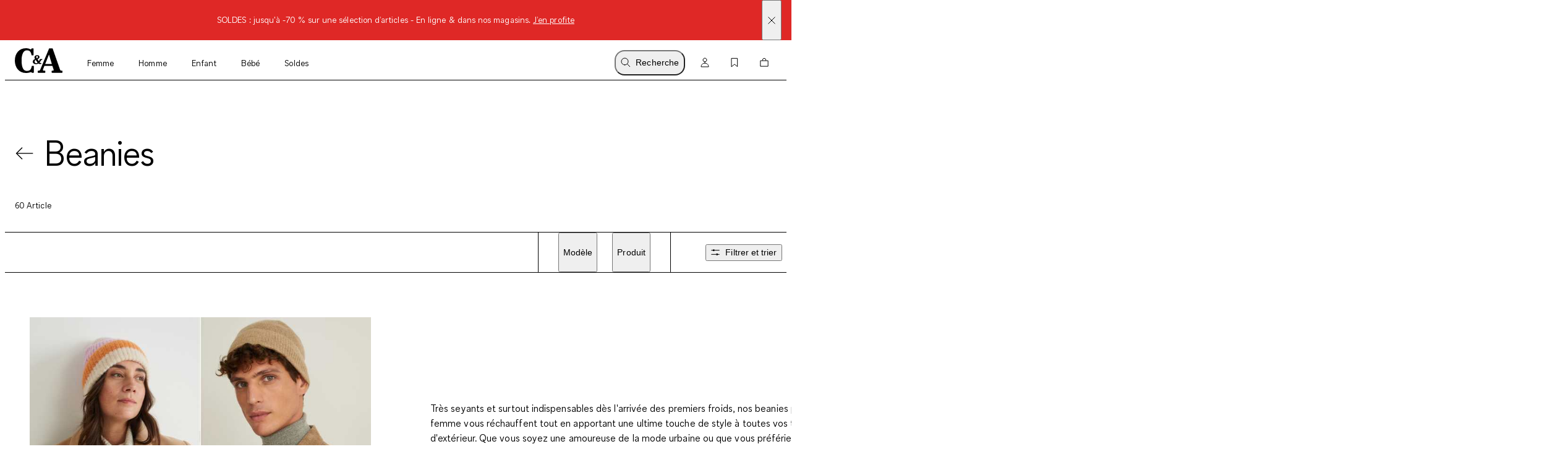

--- FILE ---
content_type: text/html; charset=utf-8
request_url: https://www.c-and-a.com/be/fr/shop/tendance-beanies
body_size: 90863
content:

    <!DOCTYPE html>
    <html lang="fr">
      <head>
        <meta charset="utf-8">
        <meta name="viewport" content="width=device-width, initial-scale=1">
        <link rel="preload" as="font" href="/static/assets/fonts/ca-sans-variable.woff2" type="font/woff2" crossOrigin="anonymous"/><link rel="preload" as="font" href="/static/assets/fonts/ca-sans-variable-italic.woff2" type="font/woff2" crossOrigin="anonymous"/>
        <link data-rh="true" rel="canonical" href="https://www.c-and-a.com/be/fr/shop/tendance-beanies"/><link data-rh="true" rel="alternate" hrefLang="de-de" href="https://www.c-and-a.com/de/de/shop/trend-beanies"/><link data-rh="true" rel="alternate" hrefLang="cs-cz" href="https://www.c-and-a.com/eu/cz/shop/trend-beanies-cz"/><link data-rh="true" rel="alternate" hrefLang="nl-be" href="https://www.c-and-a.com/be/nl/shop/trend-beanies"/><link data-rh="true" rel="alternate" hrefLang="nl-nl" href="https://www.c-and-a.com/nl/nl/shop/trend-beanies"/><link data-rh="true" rel="alternate" hrefLang="x-default" href="https://www.c-and-a.com/eu/en/shop/trend-beanies"/><link data-rh="true" rel="alternate" hrefLang="fr-be" href="https://www.c-and-a.com/be/fr/shop/tendance-beanies"/><link data-rh="true" rel="alternate" hrefLang="fr-fr" href="https://www.c-and-a.com/fr/fr/shop/tendance-beanies"/><link data-rh="true" rel="alternate" hrefLang="fr-ch" href="https://www.c-and-a.com/ch/fr/shop/tendance-beanies"/><link data-rh="true" rel="alternate" hrefLang="de-at" href="https://www.c-and-a.com/at/de/shop/trend-beanies"/><link data-rh="true" rel="alternate" hrefLang="de-ch" href="https://www.c-and-a.com/ch/de/shop/trend-beanies"/><link data-rh="true" rel="alternate" hrefLang="it-it" href="https://www.c-and-a.com/it/it/shop/tendenze-beanies"/><link data-rh="true" rel="alternate" hrefLang="it-ch" href="https://www.c-and-a.com/ch/it/shop/tendenze-beanies"/><link data-rh="true" rel="alternate" hrefLang="pl-pl" href="https://www.c-and-a.com/pl/pl/shop/trend-beanies"/><link data-rh="true" rel="alternate" hrefLang="ro-ro" href="https://www.c-and-a.com/eu/ro/shop/tendinta-beanies"/><link data-rh="true" rel="alternate" hrefLang="es-es" href="https://www.c-and-a.com/es/es/shop/tendencia-beanies"/><link data-rh="true" rel="alternate" hrefLang="ca-es" href="https://www.c-and-a.com/es/ca/shop/tendencia-beanies"/><link data-rh="true" rel="alternate" hrefLang="en-de" href="https://www.c-and-a.com/de/de/shop/trend-beanies"/>
        <link rel="preload" href="/static/main.b7db91a0e9dd1af90606445e52a164daf7991e6c.js" as="script">
        
  <script>
    try {
        const TRAFFIC_SLOTS = 10

        if (!localStorage.getItem('ab_traffic_slot') && !navigator.userAgent.includes("bot")) {
            localStorage.setItem('ab_traffic_slot', String(Math.floor(Math.random() * TRAFFIC_SLOTS) + 1));
        }
    } catch (_) {}
  </script>

        <link rel="icon" href="/static/assets/favicon.ico" sizes="any">
        <link rel="icon" href="/static/assets/favicon.svg" type="image/svg+xml">
        <meta data-rh="true" name="robots" content="index,follow, max-image-preview:large"/><meta data-rh="true" property="og:site_name" content="C&A Online Shop"/><meta data-rh="true" property="og:type" content="website"/><meta data-rh="true" property="og:locale" content="fr_BE"/><meta data-rh="true" property="og:title" content="Beanies dans plusieurs couleurs et tailles | E-Shop C&A"/><meta data-rh="true" property="og:description" content="Découvrez notre nouvelle collection de Beanies pour un look tendance ➽ Qualité optimale✔ Large choix✔ Mode éco-responsable✔ ➽ l'e-shop de C&A"/><meta data-rh="true" property="og:url" content="https://www.c-and-a.com/be/fr/shop/tendance-beanies"/><meta data-rh="true" property="og:image" content="https://www.c-and-a.com/img/product/q_auto:good,w_1200,h_1800,c_pad/v1749733482/productimages/2239718-1-08.jpg"/><meta data-rh="true" property="og:image:type" content="image/jpeg"/><meta data-rh="true" property="og:image:width" content="1200"/><meta data-rh="true" property="og:image:height" content="1800"/><meta data-rh="true" property="og:image:alt" content="Beanie en cachemire"/><meta data-rh="true" name="canda-appdeeplink" content="canda://shop/pop?id=8-290"/><meta data-rh="true" name="description" content="Découvrez notre nouvelle collection de Beanies pour un look tendance ➽ Qualité optimale✔ Large choix✔ Mode éco-responsable✔ ➽ l'e-shop de C&A"/>
        <title data-rh="true">Beanies dans plusieurs couleurs et tailles | E-Shop C&A</title>
        <script data-rh="true" type="application/ld+json">{"@context":"https://schema.org","@type":"BreadcrumbList","itemListElement":[{"@type":"ListItem","position":1,"name":"Tendance","item":"https://www.c-and-a.com/be/fr/shop/tendance"},{"@type":"ListItem","position":2,"name":"Beanies","item":"https://www.c-and-a.com/be/fr/shop/tendance-beanies"}]}</script>
        <link rel="stylesheet" href="/static/main.c8475b79575f8363417c.css">
        <style data-styled="true" data-styled-version="6.1.14">.eraGkl{font-weight:var(--font-weight);font-size:var(--font-size);letter-spacing:var(--letter-spacing);line-height:var(--line-height);--font-weight:var(--tca-typography-font-weight-regular);--font-size:var(--tca-typography-font-size-200);--letter-spacing:var(--tca-typography-letter-spacing-medium);--line-height:var(--tca-typography-line-height-medium);}/*!sc*/
.dAUKCu{font-weight:var(--font-weight);font-size:var(--font-size);letter-spacing:var(--letter-spacing);line-height:var(--line-height);--font-weight:var(--tca-typography-font-weight-semilight);--font-size:var(--tca-typography-font-size-175);--letter-spacing:var(--tca-typography-letter-spacing-medium);--line-height:var(--tca-typography-line-height-medium);}/*!sc*/
.ehyntj{font-weight:var(--font-weight);font-size:var(--font-size);letter-spacing:var(--letter-spacing);line-height:var(--line-height);--font-weight:var(--tca-typography-font-weight-regular);--font-size:var(--tca-typography-font-size-150);--letter-spacing:var(--tca-typography-letter-spacing-large);--line-height:var(--tca-typography-line-height-medium);}/*!sc*/
.laWBjF{font-weight:var(--font-weight);font-size:var(--font-size);letter-spacing:var(--letter-spacing);line-height:var(--line-height);--font-weight:var(--tca-typography-font-weight-semilight);--font-size:var(--tca-typography-font-size-150);--letter-spacing:var(--tca-typography-letter-spacing-large);--line-height:var(--tca-typography-line-height-medium);}/*!sc*/
.iEgCvo{font-weight:var(--font-weight);font-size:var(--font-size);letter-spacing:var(--letter-spacing);line-height:var(--line-height);--font-weight:var(--tca-typography-font-weight-regular);--font-size:var(--tca-typography-font-size-175);--letter-spacing:var(--tca-typography-letter-spacing-medium);--line-height:var(--tca-typography-line-height-medium);}/*!sc*/
.cllqWf{font-weight:var(--font-weight);font-size:var(--font-size);letter-spacing:var(--letter-spacing);line-height:var(--line-height);--font-weight:var(--tca-typography-font-weight-semilight);--font-size:var(--tca-typography-font-size-200);--letter-spacing:var(--tca-typography-letter-spacing-medium);--line-height:var(--tca-typography-line-height-medium);}/*!sc*/
data-styled.g1[id="sc-KXCwU"]{content:"eraGkl,dAUKCu,ehyntj,laWBjF,iEgCvo,cllqWf,"}/*!sc*/
.dIJDKS{--icon-side-margin:var(--tca-spacing-100);outline:none;--underline-size:1px;--text-underline-offset:6px;pointer-events:auto;display:inline-flex;cursor:pointer;justify-content:center;align-items:center;color:inherit;text-decoration:none;}/*!sc*/
data-styled.g3[id="sc-eaUbBy"]{content:"dIJDKS,"}/*!sc*/
.AUQVm{position:relative;text-decoration:underline;text-decoration-color:transparent;text-decoration-thickness:var(--underline-size);text-underline-offset:var(--text-underline-offset);transition:text-underline-offset 200ms ease-in-out,text-decoration-color 100ms ease-in-out;}/*!sc*/
.sc-eaUbBy:active .AUQVm{text-decoration-color:currentcolor;text-underline-offset:var(--text-underline-offset);}/*!sc*/
.sc-eaUbBy:focus-visible .AUQVm{outline:1px solid currentcolor;outline-offset:3px;}/*!sc*/
.sc-eaUbBy:hover .AUQVm{text-decoration-color:currentcolor;text-underline-offset:var(--text-underline-offset);}/*!sc*/
.sc-eaUbBy:active .AUQVm{text-decoration-color:currentcolor;text-underline-offset:3px;}/*!sc*/
.jsiqUu{position:relative;text-decoration:underline;text-decoration-color:transparent;text-decoration-thickness:var(--underline-size);text-underline-offset:var(--text-underline-offset);transition:text-underline-offset 200ms ease-in-out,text-decoration-color 100ms ease-in-out;text-decoration-color:currentcolor;}/*!sc*/
.sc-eaUbBy:active .jsiqUu{text-decoration-color:currentcolor;text-underline-offset:3px;}/*!sc*/
.sc-eaUbBy:focus-visible .jsiqUu{outline:1px solid currentcolor;outline-offset:3px;}/*!sc*/
data-styled.g4[id="sc-gaZyOd"]{content:"AUQVm,jsiqUu,"}/*!sc*/
.eUBJkN{display:inline-flex;justify-content:center;align-items:center;margin-right:var(--icon-side-margin);}/*!sc*/
data-styled.g5[id="sc-dDvxFM"]{content:"eUBJkN,"}/*!sc*/
.OeOjs{display:inline;vertical-align:baseline;}/*!sc*/
data-styled.g7[id="sc-gTrWKq"]{content:"OeOjs,"}/*!sc*/
.cRMkVo{display:block;}/*!sc*/
.ijuOUk{filter:invert(1);display:block;}/*!sc*/
data-styled.g8[id="sc-kuACkN"]{content:"cRMkVo,ijuOUk,"}/*!sc*/
.gGTxVZ{cursor:pointer;text-decoration:none;color:var(--text-link-color, currentColor);}/*!sc*/
.gGTxVZ:focus-visible{outline:var(--tca-border-width-100) solid var(--tca-color-black);outline-offset:var(--tca-spacing-050);}/*!sc*/
data-styled.g9[id="sc-hWWBcw"]{content:"gGTxVZ,"}/*!sc*/
.gEsUat{cursor:pointer;text-decoration:none;color:var(--text-link-color, currentColor);}/*!sc*/
.gEsUat:focus-visible{outline:var(--tca-border-width-100) solid var(--tca-color-black);outline-offset:var(--tca-spacing-050);}/*!sc*/
data-styled.g10[id="sc-jHbxoU"]{content:"gEsUat,"}/*!sc*/
.bhARkx{--icon-side-margin:var(--tca-spacing-100);outline:none;--underline-size:1px;--text-underline-offset:6px;pointer-events:auto;display:inline-flex;cursor:pointer;justify-content:center;align-items:center;color:inherit;text-decoration:none;}/*!sc*/
data-styled.g12[id="sc-jZCRgm"]{content:"bhARkx,"}/*!sc*/
.hphIKc{position:relative;text-decoration:underline;text-decoration-color:transparent;text-decoration-thickness:var(--underline-size);text-underline-offset:var(--text-underline-offset);transition:text-underline-offset 200ms ease-in-out,text-decoration-color 100ms ease-in-out;}/*!sc*/
.sc-jZCRgm:active .hphIKc{text-decoration-color:currentcolor;text-underline-offset:var(--text-underline-offset);}/*!sc*/
.sc-jZCRgm:focus-visible .hphIKc{outline:1px solid currentcolor;outline-offset:3px;}/*!sc*/
.sc-jZCRgm:hover .hphIKc{text-decoration-color:currentcolor;text-underline-offset:var(--text-underline-offset);}/*!sc*/
.sc-jZCRgm:active .hphIKc{text-decoration-color:currentcolor;text-underline-offset:3px;}/*!sc*/
data-styled.g13[id="sc-cZztgT"]{content:"hphIKc,"}/*!sc*/
.dxOjdK{font-weight:var(--tca-typography-font-weight-semilight);font-size:var(--tca-headline-font-size, var(--tca-typography-font-size-500));letter-spacing:var(--tca-typography-letter-spacing-normal);line-height:var(--tca-typography-line-height-small);word-break:break-word;}/*!sc*/
@media (min-width: 1280px){.dxOjdK{font-size:var(--tca-headline-font-size, var(--tca-typography-font-size-700));}}/*!sc*/
.bKQXEx{font-weight:var(--tca-typography-font-weight-semilight);font-size:var(--tca-headline-font-size, var(--tca-typography-font-size-350));letter-spacing:var(--tca-typography-letter-spacing-medium);line-height:var(--tca-typography-line-height-small);word-break:break-word;}/*!sc*/
@media (min-width: 1280px){.bKQXEx{font-size:var(--tca-headline-font-size, var(--tca-typography-font-size-500));}}/*!sc*/
.dcNPcb{font-weight:var(--tca-typography-font-weight-semilight);font-size:var(--tca-headline-font-size, var(--tca-typography-font-size-300));letter-spacing:var(--tca-typography-letter-spacing-medium);line-height:var(--tca-typography-line-height-small);word-break:break-word;}/*!sc*/
@media (min-width: 1280px){.dcNPcb{font-size:var(--tca-headline-font-size, var(--tca-typography-font-size-350));}}/*!sc*/
data-styled.g22[id="sc-gztard"]{content:"dxOjdK,bKQXEx,dcNPcb,"}/*!sc*/
.gmSTHw{width:100%;word-wrap:break-word;overflow-wrap:break-word;margin-bottom:var(--tca-spacing-400);}/*!sc*/
data-styled.g23[id="sc-hzvwrc"]{content:"gmSTHw,"}/*!sc*/
.kYmqwG{width:100%;display:flex;flex-direction:column;align-items:center;}/*!sc*/
.kYmqwG>p:last-child:empty{display:none;}/*!sc*/
.jwbKqj{width:100%;display:flex;flex-direction:column;align-items:flex-start;}/*!sc*/
.jwbKqj>p:last-child:empty{display:none;}/*!sc*/
data-styled.g24[id="sc-ekQdgj"]{content:"kYmqwG,jwbKqj,"}/*!sc*/
.ffaNFW{text-align:center;}/*!sc*/
.jtjgJf{margin-bottom:var(--tca-spacing-400);}/*!sc*/
data-styled.g25[id="sc-fkSzgi"]{content:"ffaNFW,jtjgJf,"}/*!sc*/
.ezIQvR{pointer-events:auto;}/*!sc*/
.ezIQvR.ezIQvR.ezIQvR{text-decoration:underline;}/*!sc*/
data-styled.g27[id="sc-hFflus"]{content:"ezIQvR,"}/*!sc*/
.geYlzK{font-size:inherit;font-weight:var(--tca-typography-font-weight-regular);}/*!sc*/
data-styled.g31[id="sc-iRXwrb"]{content:"geYlzK,"}/*!sc*/
.hXOYQO{position:absolute;width:1px;height:1px;padding:0;margin:-1px;overflow:hidden;clip:rect(0, 0, 0, 0);white-space:nowrap;border-width:0;}/*!sc*/
data-styled.g36[id="sc-dUnjic"]{content:"hXOYQO,"}/*!sc*/
.fjbMGC{--cursor:pointer;--width:auto;--min-height:48px;--padding-x:var(--tca-spacing-300);--padding-y:var(--tca-spacing-150);cursor:var(--cursor);display:inline-flex;justify-content:center;align-items:center;width:var(--width);border:var(--tca-border-width-100) solid;outline:0;padding:calc(var(--padding-y) - var(--tca-border-width-100)) calc(var(--padding-x) - var(--tca-border-width-100));min-height:var(--min-height);text-decoration:none;background-color:var(--tca-color-black);color:var(--tca-color-white);border-color:var(--tca-color-black);}/*!sc*/
.fjbMGC:disabled{cursor:default;border-color:transparent;background-color:var(--tca-color-gray-50);color:var(--tca-color-black-alpha-30);}/*!sc*/
@media (hover: hover) and (pointer: fine){.fjbMGC:hover{background-color:var(--tca-color-black);}}/*!sc*/
.fjbMGC:focus-visible{background-color:var(--tca-color-black);outline:var(--tca-border-width-100) solid var(--tca-color-black);outline-offset:var(--tca-spacing-050);}/*!sc*/
.fjbMGC:active{background-color:var(--tca-color-gray-800);}/*!sc*/
.fjbMGC:disabled{background-color:var(--tca-color-gray-50);color:var(--tca-color-black-alpha-30);}/*!sc*/
data-styled.g61[id="sc-hXGFlK"]{content:"fjbMGC,"}/*!sc*/
.bQilsU{--rich-text-module-text-align:left;--rich-text-module-color:--tca-color-black;--rich-text-module-background-color:transparent;--rich-text-module-element-spacing:var(--tca-spacing-200);--rich-text-module-link-font-weight:var(--tca-typography-font-weight-semilight);color:var(--rich-text-module-color);--rich-text-module-list-items-vertical-margin:0.5em;text-align:var(--rich-text-module-text-align);padding:var(--rich-text-module-padding, 0);color:var(--rich-text-module-color);background-color:var(--rich-text-module-background-color, transparent);}/*!sc*/
.bQilsU b{font-weight:500;}/*!sc*/
.bQilsU >*:not(:first-child){margin-top:var(--rich-text-module-element-spacing);}/*!sc*/
.bQilsU >p:last-child:empty{display:none;}/*!sc*/
.bQilsU .sc-bdAvkl~.sc-bdAvkl{margin-left:var(--tca-spacing-400);}/*!sc*/
.bQilsU img{display:inline-block;line-height:0;vertical-align:top;}/*!sc*/
.bQilsU .sc-jZCRgm img{filter:invert(0);}/*!sc*/
.bQilsU ul,.bQilsU ol{padding-left:var(--tca-spacing-300);display:flex;flex-direction:column;align-items:flex-start;}/*!sc*/
.bQilsU ul li,.bQilsU ol li{list-style:initial;position:relative;}/*!sc*/
.bQilsU ol li{list-style-type:decimal;}/*!sc*/
.fSVtXP{--rich-text-module-text-align:left;--rich-text-module-color:black;--rich-text-module-background-color:transparent;--rich-text-module-element-spacing:var(--tca-spacing-200);--rich-text-module-link-font-weight:var(--tca-typography-font-weight-semilight);color:var(--rich-text-module-color);--rich-text-module-list-items-vertical-margin:0.5em;text-align:var(--rich-text-module-text-align);padding:var(--rich-text-module-padding, 0);color:var(--rich-text-module-color);background-color:var(--rich-text-module-background-color, transparent);}/*!sc*/
.fSVtXP b{font-weight:500;}/*!sc*/
.fSVtXP >*:not(:first-child){margin-top:var(--rich-text-module-element-spacing);}/*!sc*/
.fSVtXP >p:last-child:empty{display:none;}/*!sc*/
.fSVtXP .sc-bdAvkl~.sc-bdAvkl{margin-left:var(--tca-spacing-400);}/*!sc*/
.fSVtXP img{display:inline-block;line-height:0;vertical-align:top;}/*!sc*/
.fSVtXP .sc-jZCRgm img{filter:invert(0);}/*!sc*/
.fSVtXP ul,.fSVtXP ol{padding-left:var(--tca-spacing-300);display:flex;flex-direction:column;align-items:flex-start;}/*!sc*/
.fSVtXP ul li,.fSVtXP ol li{list-style:initial;position:relative;}/*!sc*/
.fSVtXP ol li{list-style-type:decimal;}/*!sc*/
data-styled.g106[id="sc-ebYDgy"]{content:"bQilsU,fSVtXP,"}/*!sc*/
.hFvmng{display:flex;align-items:center;}/*!sc*/
data-styled.g110[id="sc-dItInd"]{content:"hFvmng,"}/*!sc*/
.iyhMZK{--font-weight:var(--tca-typography-font-weight-semilight);white-space:nowrap;overflow:hidden;text-overflow:ellipsis;}/*!sc*/
.jIyxni{--font-weight:var(--tca-typography-font-weight-semilight);}/*!sc*/
.cDTBbA{--font-weight:var(--tca-typography-font-weight-semilight);text-transform:uppercase;}/*!sc*/
data-styled.g111[id="sc-hUiJjc"]{content:"iyhMZK,jIyxni,cDTBbA,"}/*!sc*/
.kmTrUH{flex-shrink:0;}/*!sc*/
.kmTrUH>svg{vertical-align:middle;}/*!sc*/
data-styled.g112[id="sc-duJKf"]{content:"kmTrUH,"}/*!sc*/
.fKMdEE{overflow:hidden;white-space:nowrap;text-overflow:ellipsis;}/*!sc*/
.fKMdEE >:first-child{--font-weight:var(--tca-typography-font-weight-regular);}/*!sc*/
data-styled.g113[id="sc-epjKGe"]{content:"fKMdEE,"}/*!sc*/
.jORRYi{margin-top:var(--tca-spacing-100);white-space:break-spaces;}/*!sc*/
data-styled.g114[id="sc-dBXbGZ"]{content:"jORRYi,"}/*!sc*/
.bHXtmK{color:var(--tca-color-gray-600);}/*!sc*/
data-styled.g115[id="sc-hNMcCY"]{content:"bHXtmK,"}/*!sc*/
.dGSwMk{color:var(--tca-color-sale-700);}/*!sc*/
data-styled.g116[id="sc-lmtMCX"]{content:"dGSwMk,"}/*!sc*/
.hWuLEB{--size:16px;overflow:hidden;display:block;width:calc(var(--size) - var(--padding));height:calc(var(--size) - var(--padding));border-radius:0px;image-rendering:-webkit-optimize-contrast;transition:0.025s;}/*!sc*/
data-styled.g117[id="sc-eiNeaa"]{content:"hWuLEB,"}/*!sc*/
.hhrdfX{--size:16px;--border-color:transparent;--border-width:0;--background-color:var(--tca-color-white);--background-color-hover:var(--tca-color-white);--padding:0px;pointer-events:auto;cursor:pointer;display:block;background-color:var(--background-color);width:var(--size);height:var(--size);border-radius:0px;box-shadow:inset 0 0 0 var(--border-width) var(--border-color);margin-right:var(--tca-spacing-050);outline:none;}/*!sc*/
@media (hover: hover) and (pointer: fine){.hhrdfX:hover,.hhrdfX:focus-visible{--background-color:var(--background-color-hover);--padding:4px;--border-width:1px;--border-color:var(--tca-color-black);padding:2px;}}/*!sc*/
data-styled.g118[id="sc-fCMaXB"]{content:"hhrdfX,"}/*!sc*/
.cxqcGK{height:18px;display:flex;align-items:center;margin-top:var(--tca-spacing-100);}/*!sc*/
data-styled.g119[id="sc-jOBbTA"]{content:"cxqcGK,"}/*!sc*/
.dXawR{position:relative;}/*!sc*/
data-styled.g121[id="sc-bPKaLH"]{content:"dXawR,"}/*!sc*/
.ijffZr{position:relative;margin:var(--tca-spacing-100);}/*!sc*/
data-styled.g122[id="sc-dCIkRk"]{content:"ijffZr,"}/*!sc*/
.ctTncV{display:grid;margin-right:var(--tca-spacing-300);}/*!sc*/
data-styled.g123[id="sc-fGPuXZ"]{content:"ctTncV,"}/*!sc*/
.cOTpLL{margin-bottom:var(--tca-spacing-050);}/*!sc*/
data-styled.g126[id="sc-dwlElg"]{content:"cOTpLL,"}/*!sc*/
.bKHnGj{white-space:nowrap;overflow:hidden;text-overflow:ellipsis;}/*!sc*/
data-styled.g127[id="sc-fAsOrV"]{content:"bKHnGj,"}/*!sc*/
.dhPoWP{display:flex;align-items:center;}/*!sc*/
data-styled.g128[id="sc-bFVjpq"]{content:"dhPoWP,"}/*!sc*/
.ekZfjp{margin-top:0;}/*!sc*/
data-styled.g129[id="sc-dKctwf"]{content:"ekZfjp,"}/*!sc*/
.fKbhYA{--font-weight:var(--tca-typography-font-weight-semilight);font-style:italic;color:var(--tca-color-sale-700);}/*!sc*/
.eUMaPv{--font-weight:var(--tca-typography-font-weight-semilight);font-style:italic;}/*!sc*/
data-styled.g130[id="sc-eaVcev"]{content:"fKbhYA,eUMaPv,"}/*!sc*/
.hPiTDb{background:var(--tca-color-white);position:absolute;top:0;margin:var(--tca-spacing-100);right:0;}/*!sc*/
.hPiTDb:focus-visible{outline:var(--tca-border-width-100) solid var(--tca-color-black);outline-offset:var(--tca-spacing-050);}/*!sc*/
@media (min-width: 1280px){.hPiTDb:hover path{fill:var(--tca-color-black);}}/*!sc*/
data-styled.g134[id="sc-dUyvyr"]{content:"hPiTDb,"}/*!sc*/
.dEIVgq{z-index:0;position:absolute;top:0;right:0;bottom:0;left:0;width:100%;image-rendering:-webkit-optimize-contrast;}/*!sc*/
.ezFMcf{z-index:0;position:absolute;top:0;right:0;bottom:0;left:0;width:100%;image-rendering:-webkit-optimize-contrast;display:none;animation-duration:0s;}/*!sc*/
@media (hover: hover) and (pointer: fine){.sc-dDafeI:hover .ezFMcf{display:block;}}/*!sc*/
data-styled.g135[id="sc-ignwuq"]{content:"dEIVgq,ezFMcf,"}/*!sc*/
.estpEr{background-color:var(--tca-color-white);position:relative;display:grid;grid-template-rows:auto 1fr auto auto;}/*!sc*/
data-styled.g136[id="sc-kGGNHF"]{content:"estpEr,"}/*!sc*/
.gSlaWX{position:relative;aspect-ratio:2/3;background:var(--tca-color-gray-50);cursor:pointer;}/*!sc*/
data-styled.g137[id="sc-dDafeI"]{content:"gSlaWX,"}/*!sc*/
@media (min-width: 768px){.hcmpUr{position:relative;z-index:2;}}/*!sc*/
data-styled.g141[id="sc-bpGQTF"]{content:"hcmpUr,"}/*!sc*/
.dscrPd{display:contents;}/*!sc*/
data-styled.g142[id="sc-eoeYPS"]{content:"dscrPd,"}/*!sc*/
.ccxTpy{--columns:2;display:grid;gap:var(--tca-spacing-200) var(--tca-spacing-050);grid-template-columns:repeat(var(--columns), 1fr);}/*!sc*/
@media (min-width: 768px){.ccxTpy{--columns:4;}}/*!sc*/
.ccxTpy >*{overflow:hidden;}/*!sc*/
data-styled.g143[id="sc-gfa-DSH"]{content:"ccxTpy,"}/*!sc*/
.jGHWZt{margin-left:var(--grid-side-margin);margin-right:var(--grid-side-margin);--grid-side-margin:var(--tca-spacing-200);margin-left:var(--grid-side-margin);}/*!sc*/
@media (min-width: 1920px){.jGHWZt{width:calc(var(--tca-max-width-xl) - (2 * var(--tca-spacing-500)));--grid-side-margin:auto;}}/*!sc*/
data-styled.g145[id="sc-XQGgV"]{content:"jGHWZt,"}/*!sc*/
.dSKXe{margin-left:var(--grid-side-margin);margin-right:var(--grid-side-margin);--grid-side-margin:var(--tca-spacing-200);--margin-bottom:var(--tca-spacing-600);display:grid;grid-template-columns:repeat(var(--grid-columns), 1fr);grid-template-rows:1fr;column-gap:var(--tca-spacing-050);margin-bottom:var(--margin-bottom);--grid-columns:4;}/*!sc*/
@media (min-width: 1920px){.dSKXe{width:calc(var(--tca-max-width-xl) - (2 * var(--tca-spacing-500)));--grid-side-margin:auto;}}/*!sc*/
@media (min-width: 1280px){.dSKXe{--grid-columns:12;--margin-bottom:var(--tca-spacing-800);}}/*!sc*/
.gHNnWa{margin-left:var(--grid-side-margin);margin-right:var(--grid-side-margin);--grid-side-margin:var(--tca-spacing-200);--margin-bottom:var(--tca-spacing-600);display:grid;grid-template-columns:repeat(var(--grid-columns), 1fr);grid-template-rows:1fr;column-gap:var(--tca-spacing-050);margin-bottom:0;--grid-columns:4;}/*!sc*/
@media (min-width: 1920px){.gHNnWa{width:calc(var(--tca-max-width-xl) - (2 * var(--tca-spacing-500)));--grid-side-margin:auto;}}/*!sc*/
@media (min-width: 1280px){.gHNnWa{--grid-columns:12;--margin-bottom:var(--tca-spacing-800);}}/*!sc*/
data-styled.g146[id="sc-dWoOdi"]{content:"dSKXe,gHNnWa,"}/*!sc*/
.fzRsTZ{display:grid;grid-template-columns:repeat(var(--teaser-grid-columns), 1fr);grid-template-rows:1fr;column-gap:var(--teaser-grid-column-gap);max-width:var(--tca-max-width-xl);padding:0 var(--teaser-grid-side-margin);margin:0 auto 0;--teaser-grid-columns:4;--teaser-grid-side-margin:var(--tca-spacing-200);--teaser-grid-column-gap:var(--tca-spacing-050);}/*!sc*/
@media (min-width: 768px){.fzRsTZ{--teaser-grid-side-margin:var(--tca-spacing-300);}}/*!sc*/
@media (min-width: 1280px){.fzRsTZ{--teaser-grid-columns:12;--teaser-grid-side-margin:var(--tca-spacing-300);}}/*!sc*/
@media (min-width: 1600px){.fzRsTZ{--teaser-grid-side-margin:var(--tca-spacing-500);}}/*!sc*/
data-styled.g165[id="sc-bDDFcn"]{content:"fzRsTZ,"}/*!sc*/
.bXUMAj{width:100%;}/*!sc*/
data-styled.g170[id="sc-egERhL"]{content:"bXUMAj,"}/*!sc*/
.epTfDC{--vertical-padding:var(--tca-spacing-300);list-style:none;padding-top:var(--vertical-padding);padding-bottom:var(--vertical-padding);}/*!sc*/
data-styled.g171[id="sc-istSdK"]{content:"epTfDC,"}/*!sc*/
.iRjAtq{--container-side-margin:var(--tca-spacing-200);display:inline;}/*!sc*/
.iRjAtq +:before{--side-padding:var(--tca-spacing-200);content:'/';padding-left:var(--side-padding);padding-right:var(--side-padding);font-size:var(--tca-typography-font-size-175);color:var(--tca-color-black);}/*!sc*/
.iRjAtq:first-of-type{margin-left:var(--container-side-margin);}/*!sc*/
.iRjAtq:last-of-type{margin-right:var(--container-side-margin);}/*!sc*/
@media (min-width: 768px){.iRjAtq{--container-side-margin:var(--tca-spacing-300);}}/*!sc*/
@media (min-width: 1600px){.iRjAtq{--container-side-margin:var(--tca-spacing-600);}}/*!sc*/
data-styled.g172[id="sc-kSNjqZ"]{content:"iRjAtq,"}/*!sc*/
.gFDmNi{--d:4;--n:3;position:relative;padding-top:calc(var(--n) / var(--d) * 100%);}/*!sc*/
.gFDmNi>*{overflow:hidden;position:absolute;top:0;right:0;bottom:0;left:0;display:flex;justify-content:center;align-items:center;}/*!sc*/
.gFDmNi>img,.gFDmNi>video,.gFDmNi>iframe,.gFDmNi>picture img,.gFDmNi>a picture,.gFDmNi>a picture img{width:100%;height:100%;}/*!sc*/
.gFDmNi>img,.gFDmNi>video,.gFDmNi>picture img,.gFDmNi>a picture img{object-fit:cover;object-position:top;}/*!sc*/
data-styled.g176[id="sc-kAWYEp"]{content:"gFDmNi,"}/*!sc*/
.eAFbsB{background-color:#ffffff;}/*!sc*/
data-styled.g414[id="sc-lhjbFQ"]{content:"eAFbsB,"}/*!sc*/
.dBybRY{grid-auto-flow:column;margin:0 auto;padding:0;--teaser-grid-columns:1;--teaser-grid-column-gap:0;}/*!sc*/
@media (min-width: 1280px){.dBybRY{--teaser-grid-columns:2;}}/*!sc*/
data-styled.g415[id="sc-iuRoEp"]{content:"dBybRY,"}/*!sc*/
.dUmaTX{--grid-column-media:1/2;padding:var(--tca-spacing-200);grid-column:1/5;}/*!sc*/
@media (min-width: 768px){.dUmaTX{padding:var(--tca-spacing-300) 0 var(--tca-spacing-200);grid-row:auto;}}/*!sc*/
@media (min-width: 1280px){.dUmaTX{padding:var(--tca-spacing-500);grid-column:var(--grid-column-media);}}/*!sc*/
data-styled.g416[id="sc-eHhffW"]{content:"dUmaTX,"}/*!sc*/
.eHDLwt{--grid-column-text:2/3;display:flex;flex-direction:column;align-items:flex-start;justify-content:center;width:100%;padding:var(--tca-spacing-400) var(--tca-spacing-200);grid-column:1/5;gap:var(--tca-spacing-200);}/*!sc*/
.eHDLwt span{font-size:inherit;}/*!sc*/
@media (min-width: 1280px){.eHDLwt{grid-column:var(--grid-column-text);padding:var(--tca-spacing-700);}}/*!sc*/
.eHDLwt>*{color:var(
			--tca-color-black
		);}/*!sc*/
data-styled.g417[id="sc-bUPsev"]{content:"eHDLwt,"}/*!sc*/
.kxRERD{margin-top:var(--tca-spacing-300);}/*!sc*/
@media (min-width: 1280px){.kxRERD{margin-top:var(--tca-spacing-400);}}/*!sc*/
.cUKoRw{margin-top:var(--tca-spacing-400);}/*!sc*/
@media (min-width: 1280px){.cUKoRw{margin-top:var(--tca-spacing-800);}}/*!sc*/
data-styled.g429[id="sc-dRKIsG"]{content:"kxRERD,cUKoRw,"}/*!sc*/
.irJPgM{padding:var(--tca-spacing-600) 0;display:flex;flex-direction:column;gap:var(--tca-spacing-400);}/*!sc*/
@media (min-width: 1280px){.irJPgM{padding-top:var(--tca-spacing-400);justify-content:center;display:grid;max-width:518px;grid-template-columns:repeat(3, 1fr);gap:var(--tca-spacing-200);}}/*!sc*/
@media (min-width: 1600px){.irJPgM{max-width:651px;}}/*!sc*/
data-styled.g432[id="sc-kfYims"]{content:"irJPgM,"}/*!sc*/
.iKfzhP >svg{display:block;}/*!sc*/
@media (min-width: 1280px){.iKfzhP{display:none;}}/*!sc*/
data-styled.g433[id="sc-htGvkR"]{content:"iKfzhP,"}/*!sc*/
.egFtyc{display:flex;justify-content:space-between;align-items:baseline;font-size:var(--tca-typography-font-size-300);cursor:pointer;}/*!sc*/
@media (min-width: 1280px){.egFtyc{margin-top:0;justify-content:start;font-size:var(--tca-typography-font-size-150);}}/*!sc*/
data-styled.g434[id="sc-xArcm"]{content:"egFtyc,"}/*!sc*/
.gXtqJb{display:flex;flex-direction:column;gap:var(--tca-spacing-100);overflow:hidden;max-height:0;}/*!sc*/
@media (min-width: 1280px){.gXtqJb{max-height:unset;margin-top:var(--tca-spacing-200);}}/*!sc*/
data-styled.g435[id="sc-jaEnzH"]{content:"gXtqJb,"}/*!sc*/
.ecEkIG{justify-content:flex-start;}/*!sc*/
data-styled.g436[id="sc-eoFLoE"]{content:"ecEkIG,"}/*!sc*/
.dXePHt{max-width:calc(var(--tca-spacing-600) + var(--tca-spacing-100));max-height:var(--tca-spacing-400);display:block;image-rendering:-webkit-optimize-contrast;}/*!sc*/
data-styled.g438[id="sc-ijlgKy"]{content:"dXePHt,"}/*!sc*/
.eKguAh{background-color:#DF2826;color:var(--tca-color-white);display:flex;position:relative;}/*!sc*/
data-styled.g439[id="sc-fwTtIX"]{content:"eKguAh,"}/*!sc*/
.hiHvhb{width:100%;margin:var(--tca-spacing-100) var(--tca-spacing-600);font-size:var(--tca-typography-font-size-175);}/*!sc*/
data-styled.g440[id="sc-ktnbpl"]{content:"hiHvhb,"}/*!sc*/
.esDkLb{position:absolute;display:flex;align-items:center;top:0;bottom:0;right:var(--tca-spacing-200);cursor:pointer;}/*!sc*/
data-styled.g441[id="sc-hpaEbs"]{content:"esDkLb,"}/*!sc*/
.gBxhAc{display:block;}/*!sc*/
data-styled.g442[id="sc-dTlePr"]{content:"gBxhAc,"}/*!sc*/
.flbICB{position:absolute;top:var(--tca-spacing-100);left:var(--tca-spacing-200);z-index:22;background-color:var(--tca-color-black);color:var(--tca-color-white);border-color:var(--tca-color-black);padding:calc(var(--tca-spacing-150) - var(--tca-border-width-100)) calc(var(--tca-spacing-300) - var(--tca-border-width-100));transform:translateY(-200%);}/*!sc*/
.flbICB:focus-visible{transform:translateY(0%);background-color:var(--tca-color-black);outline:var(--tca-border-width-100) solid var(--tca-color-black);outline-offset:var(--tca-spacing-050);}/*!sc*/
data-styled.g448[id="sc-YjKAN"]{content:"flbICB,"}/*!sc*/
.iVGBVx{display:flex;flex-direction:column;}/*!sc*/
@media (min-width: 1280px){.iVGBVx{flex-direction:row;}}/*!sc*/
data-styled.g460[id="sc-kZaakD"]{content:"iVGBVx,"}/*!sc*/
.rNWcj{margin-bottom:var(--tca-spacing-300);}/*!sc*/
@media (min-width: 1280px){.rNWcj{margin-bottom:var(--tca-spacing-200);}}/*!sc*/
.rNWcj:last-of-type{margin-bottom:0;}/*!sc*/
@media (min-width: 1280px){.rNWcj{margin-bottom:0;margin-left:var(--tca-spacing-500);}}/*!sc*/
data-styled.g461[id="sc-hHBXSK"]{content:"rNWcj,"}/*!sc*/
.jbpiRE{--searchbar-max-width:662px;display:flex;position:relative;align-items:center;max-width:var(--searchbar-max-width);}/*!sc*/
@media (min-width: 768px){.jbpiRE{margin-left:var(--tca-spacing-800);margin-top:var(--tca-spacing-300);}}/*!sc*/
data-styled.g482[id="sc-kUCHvv"]{content:"jbpiRE,"}/*!sc*/
.iKdbhP{position:absolute;left:var(--tca-spacing-200);height:100%;display:flex;align-items:center;}/*!sc*/
data-styled.g483[id="sc-hQqkhC"]{content:"iKdbhP,"}/*!sc*/
.eKEndv{height:100%;display:flex;align-items:center;}/*!sc*/
data-styled.g484[id="sc-nQxyF"]{content:"eKEndv,"}/*!sc*/
.bVoXPr{display:flex;align-items:center;height:100%;position:absolute;right:var(--tca-spacing-200);}/*!sc*/
data-styled.g485[id="sc-iyZJJI"]{content:"bVoXPr,"}/*!sc*/
.itJZTT{border:1px solid var(--tca-color-black);padding:var(--tca-spacing-200) 0 var(--tca-spacing-200) var(--tca-spacing-600);font-size:var(--tca-typography-font-size-200);outline:none;font-family:var(--tca-typography-font-family-sans);width:100%;background-color:var(--tca-color-gray-50);}/*!sc*/
.itJZTT::-webkit-search-decoration,.itJZTT::-webkit-search-results-button,.itJZTT::-webkit-search-results-decoration,.itJZTT::-webkit-search-cancel-button{-webkit-appearance:none;}/*!sc*/
.itJZTT:invalid~.sc-iyZJJI .sc-nQxyF{display:none;}/*!sc*/
data-styled.g486[id="sc-fdkkxH"]{content:"itJZTT,"}/*!sc*/
.kDtovf{--transform:none;--transition-delay:0ms;--transition-duration:100ms;width:100%;transform:var(--transform);transition-property:transform,height;transition-duration:var(--transition-duration);transition-delay:var(--transition-delay);transition-timing-function:ease;background-color:var(--tca-color-white);z-index:var(--tca-z-index-header);}/*!sc*/
data-styled.g517[id="sc-bqpiRi"]{content:"kDtovf,"}/*!sc*/
.ksrFkj{display:flex;height:var(--cxp-elements-navbar-height);align-items:center;align-content:flex-start;background-color:var(--tca-color-white);}/*!sc*/
data-styled.g518[id="sc-ivjWgt"]{content:"ksrFkj,"}/*!sc*/
.eSypdr{flex-grow:1;}/*!sc*/
data-styled.g519[id="sc-brDnDw"]{content:"eSypdr,"}/*!sc*/
.bdcTSL{display:flex;align-items:center;justify-content:center;min-width:calc(var(--tca-spacing-400));height:calc(var(--tca-spacing-600) - var(--tca-spacing-100));border-radius:var(--tca-border-radius-400);background-color:var(--tca-color-white);margin-right:var(--tca-spacing-150);color:var(---tca-color-black);}/*!sc*/
@media (hover: hover) and (pointer: fine){.bdcTSL:hover{background-color:var(--tca-color-white);}}/*!sc*/
data-styled.g520[id="sc-cEaLNK"]{content:"bdcTSL,"}/*!sc*/
.eVZrsE{display:flex;align-items:center;justify-content:center;min-width:calc(var(--tca-spacing-400));height:calc(var(--tca-spacing-600) - var(--tca-spacing-100));border-radius:var(--tca-border-radius-400);background-color:var(--tca-color-white);margin-right:var(--tca-spacing-150);color:var(---tca-color-black);}/*!sc*/
@media (hover: hover) and (pointer: fine){.eVZrsE:hover{background-color:var(--tca-color-white);}}/*!sc*/
data-styled.g521[id="sc-eIhVUz"]{content:"eVZrsE,"}/*!sc*/
.kimZYP{display:block;margin-left:-8px;margin-right:var(--tca-spacing-050);}/*!sc*/
@media (min-width: 768px){.kimZYP{margin-right:var(--tca-spacing-100);}}/*!sc*/
@media (min-width: 1280px){.kimZYP{display:none;}}/*!sc*/
data-styled.g522[id="sc-gvggac"]{content:"kimZYP,"}/*!sc*/
.djLQZt{display:none;}/*!sc*/
@media (min-width: 1280px){.djLQZt{display:flex;}}/*!sc*/
data-styled.g523[id="sc-iznqgR"]{content:"djLQZt,"}/*!sc*/
.dbrsNj{--margin-right:var(--tca-spacing-150);display:flex;margin-right:var(--margin-right);padding:var(--tca-spacing-100);border-radius:var(--tca-border-radius-400);align-items:center;}/*!sc*/
@media (min-width: 1280px){.dbrsNj{--margin-right:var(--tca-spacing-200);}}/*!sc*/
data-styled.g524[id="sc-icdYoS"]{content:"dbrsNj,"}/*!sc*/
.jyMPZa{display:none;margin-left:var(--tca-spacing-100);}/*!sc*/
@media (min-width: 1280px){.jyMPZa{display:block;}}/*!sc*/
data-styled.g525[id="sc-kglivH"]{content:"jyMPZa,"}/*!sc*/
.jvWntN{display:grid;gap:var(--tca-spacing-050);grid-auto-flow:column;margin-right:-8px;}/*!sc*/
data-styled.g526[id="sc-DNJco"]{content:"jvWntN,"}/*!sc*/
.jkPUZo{display:flex;align-items:center;position:relative;width:var(--tca-spacing-200);}/*!sc*/
.jkPUZo svg{flex-shrink:0;}/*!sc*/
.jkPUZo .sc-eyteyi,.jkPUZo .sc-cHUTjd{position:absolute;left:calc(var(--tca-spacing-100) + var(--tca-spacing-050));bottom:calc(-1 * var(--tca-spacing-050));}/*!sc*/
data-styled.g529[id="sc-gCAoEX"]{content:"jkPUZo,"}/*!sc*/
.iZqhET{flex-grow:1;margin-right:var(--tca-spacing-300);display:none;}/*!sc*/
data-styled.g531[id="sc-lfhYjm"]{content:"iZqhET,"}/*!sc*/
.dmWgbZ{display:flex;flex-direction:row;}/*!sc*/
data-styled.g532[id="sc-cqfFXF"]{content:"dmWgbZ,"}/*!sc*/
.ESsMU{width:100%;}/*!sc*/
data-styled.g533[id="sc-gBUGTE"]{content:"ESsMU,"}/*!sc*/
.iZYayx{box-shadow:0 1px 0 0 var(--tca-color-black);}/*!sc*/
data-styled.g534[id="sc-bcaApz"]{content:"iZYayx,"}/*!sc*/
.gOgoKs{background-color:var(--tca-color-membership-500);width:100%;}/*!sc*/
data-styled.g571[id="sc-fzVWUS"]{content:"gOgoKs,"}/*!sc*/
.efDTWY{background-color:var(--tca-color-black);width:100%;}/*!sc*/
data-styled.g572[id="sc-iapoih"]{content:"efDTWY,"}/*!sc*/
.bPnEsY{padding:var(--tca-spacing-300) 0;}/*!sc*/
@media (min-width: 1280px){.bPnEsY{padding:var(--tca-spacing-400) 0;}}/*!sc*/
data-styled.g573[id="sc-WIFFk"]{content:"bPnEsY,"}/*!sc*/
.bqTVye{--grid-column:1/-1;grid-column:var(--grid-column);}/*!sc*/
@media (min-width: 1280px){.bqTVye{--grid-column:2/-2;}}/*!sc*/
data-styled.g574[id="sc-gHmBDT"]{content:"bqTVye,"}/*!sc*/
.kvRbWn{margin-top:var(--tca-spacing-300);}/*!sc*/
@media (min-width: 768px){.kvRbWn{display:flex;gap:var(--tca-spacing-400);align-items:flex-start;justify-content:space-between;}}/*!sc*/
data-styled.g575[id="sc-kTbCzS"]{content:"kvRbWn,"}/*!sc*/
.kMkCeK{--margin-top:var(--tca-spacing-300);margin-top:var(--margin-top);flex-shrink:0;}/*!sc*/
@media (min-width: 768px){.kMkCeK{--margin-top:0;}}/*!sc*/
data-styled.g576[id="sc-cdZkol"]{content:"kMkCeK,"}/*!sc*/
.cXZYvM{padding:var(--tca-spacing-200) 0;background:var(--tca-color-black);}/*!sc*/
@media (min-width: 768px){.cXZYvM{padding:var(--tca-spacing-200) 0;}}/*!sc*/
data-styled.g577[id="sc-gpOlkk"]{content:"cXZYvM,"}/*!sc*/
.ceebfZ{color:var(--tca-color-white);}/*!sc*/
data-styled.g578[id="sc-dizoJr"]{content:"ceebfZ,"}/*!sc*/
.jwBpVD{margin-top:var(--tca-spacing-400);}/*!sc*/
@media (min-width: 1280px){.jwBpVD{display:none;}}/*!sc*/
data-styled.g584[id="sc-jfIfPk"]{content:"jwBpVD,"}/*!sc*/
.gQuXwD{overflow:hidden;mask-image:linear-gradient(
				to top,
				rgba(255, 255, 255, 0) 0%,
				rgba(255, 255, 255, 0.2) 10%,
				rgba(255, 255, 255, 1) 15%
			);height:350px;}/*!sc*/
@media (min-width: 1280px){.gQuXwD{mask-image:unset;height:auto;}}/*!sc*/
data-styled.g585[id="sc-kWDKRZ"]{content:"gQuXwD,"}/*!sc*/
.fmPyvz{grid-column:1/5;}/*!sc*/
@media (min-width: 1280px){.fmPyvz{grid-column:2/12;}}/*!sc*/
data-styled.g586[id="sc-cFGjpq"]{content:"fmPyvz,"}/*!sc*/
.jRFgLo{--horizontal-navbar-height:64px;--header-height:0px;--top:calc(var(--header-height) - var(--tca-border-width-100));z-index:var(--tca-z-index-filter-bar);top:var(--top);position:sticky;background-color:var(--tca-color-white);width:100%;border-top:var(--tca-border-width-100) solid var(--tca-color-black);border-bottom:var(--tca-border-width-100) solid var(--tca-color-black);transition-property:top;transition-duration:0ms;transition-timing-function:ease;box-sizing:border-box;}/*!sc*/
data-styled.g610[id="sc-iZcojm"]{content:"jRFgLo,"}/*!sc*/
.gTJqpO{margin:0 calc(-1 * var(--tca-spacing-200));overflow:hidden;}/*!sc*/
.gTJqpO:not(:only-child){border-bottom:var(--tca-border-width-100) solid var(--tca-color-black);}/*!sc*/
@media (min-width: 768px){.gTJqpO{margin:0;box-sizing:border-box;}.gTJqpO:not(:only-child){border-bottom:0;}}/*!sc*/
data-styled.g611[id="sc-gmKBhL"]{content:"gTJqpO,"}/*!sc*/
.hA-dils{--horizontal-navbar-height:64px;--grid-rows:var(--horizontal-navbar-height);--grid-gap:0;--side-padding:0;max-width:var(--tca-max-width-xl);margin:0 auto;display:grid;grid-template-columns:auto;grid-template-rows:var(--grid-rows);grid-gap:var(--grid-gap);}/*!sc*/
@media (min-width: 768px){.hA-dils{grid-template-columns:1fr auto;--grid-rows:auto;}}/*!sc*/
.hA-dils .sc-gmKBhL{display:none;}/*!sc*/
@media (min-width: 768px){.hA-dils .sc-gmKBhL{display:block;}}/*!sc*/
data-styled.g612[id="sc-hiDcZg"]{content:"hA-dils,"}/*!sc*/
.bBxCBB{display:grid;grid-template-columns:repeat(auto-fit, minmax(50%, 1fr));grid-gap:0;box-sizing:border-box;margin:0 calc(-1 * var(--tca-spacing-200));}/*!sc*/
@media (min-width: 768px){.bBxCBB{position:sticky;top:0;border-top:0;border-left:var(--tca-border-width-100) solid var(--tca-color-black);grid-template-columns:auto auto;margin:0;}}/*!sc*/
data-styled.g613[id="sc-ewlpXF"]{content:"bBxCBB,"}/*!sc*/
.erbFTL{--horizontal-navbar-height:64px;display:flex;justify-content:center;width:100%;min-height:var(--horizontal-navbar-height);box-sizing:border-box;}/*!sc*/
@media (min-width: 768px){.erbFTL{padding:0 var(--tca-spacing-400);}.erbFTL:only-child,.erbFTL:last-child{padding-right:var(--tca-spacing-200);}}/*!sc*/
data-styled.g614[id="sc-dhJRly"]{content:"erbFTL,"}/*!sc*/
.hEDdqw{--horizontal-navbar-height:64px;display:flex;justify-content:center;width:100%;min-height:var(--horizontal-navbar-height);align-items:center;}/*!sc*/
@media (min-width: 768px){.hEDdqw{padding:0 var(--tca-spacing-400);}.hEDdqw:only-child,.hEDdqw:last-child{padding-right:var(--tca-spacing-200);}}/*!sc*/
.hEDdqw:not(:only-child){border-left:var(--tca-border-width-100) solid var(--tca-color-black);}/*!sc*/
data-styled.g615[id="sc-vsejX"]{content:"hEDdqw,"}/*!sc*/
.glEkVk{--gap:var(--tca-spacing-100);display:flex;align-items:center;}/*!sc*/
.glEkVk:focus-visible{outline:1px solid currentcolor;outline-offset:3px;}/*!sc*/
.glEkVk *+*{margin-left:var(--gap);}/*!sc*/
data-styled.g794[id="sc-iqEeRr"]{content:"glEkVk,"}/*!sc*/
.hmccuI{position:relative;width:100%;height:2px;background-color:var(--tca-color-gray-300);}/*!sc*/
data-styled.g795[id="sc-bmXwou"]{content:"hmccuI,"}/*!sc*/
.hBzxAA{position:absolute;top:0;right:0;bottom:0;left:0;width:100%;background-color:var(--tca-color-black);}/*!sc*/
data-styled.g796[id="sc-dFbVKp"]{content:"hBzxAA,"}/*!sc*/
.jjSfDy{display:flex;flex-direction:column;align-items:center;}/*!sc*/
data-styled.g797[id="sc-hQQWGo"]{content:"jjSfDy,"}/*!sc*/
.esjifZ{margin:var(--tca-spacing-300) 0;}/*!sc*/
data-styled.g798[id="sc-bUIirn"]{content:"esjifZ,"}/*!sc*/
.fXaTYV{--vertical-margin:var(--tca-spacing-600);display:grid;grid-template-columns:repeat(var(--grid-columns), 1fr);grid-template-rows:1fr;column-gap:var(--grid-column-gap);margin:var(--vertical-margin) var(--grid-side-margin);}/*!sc*/
@media (min-width: 768px){.fXaTYV{--vertical-margin:var(--tca-spacing-800);}}/*!sc*/
data-styled.g799[id="sc-ggxjnm"]{content:"fXaTYV,"}/*!sc*/
.fwfyOd{--column-start:1;--column-end:5;grid-column-start:var(--column-start);grid-column-end:var(--column-end);}/*!sc*/
@media (min-width: 768px){.fwfyOd{--column-start:2;--column-end:4;}}/*!sc*/
@media (min-width: 1280px){.fwfyOd{--column-start:4;--column-end:10;}}/*!sc*/
@media (min-width: 1600px){.fwfyOd{--column-start:5;--column-end:9;}}/*!sc*/
data-styled.g800[id="sc-jcEwBt"]{content:"fwfyOd,"}/*!sc*/
.eKpHXc{display:grid;grid-gap:var(--tca-spacing-300);grid-template-columns:auto auto;}/*!sc*/
data-styled.g801[id="sc-fYrZnA"]{content:"eKpHXc,"}/*!sc*/
.gfOMuE{max-width:var(--tca-max-width-xl);margin:0 auto;overflow-anchor:none;--grid-columns:4;--grid-side-margin:var(--tca-spacing-200);--grid-column-gap:var(--tca-spacing-200);}/*!sc*/
@media (min-width: 768px){.gfOMuE{--grid-side-margin:var(--tca-spacing-300);}}/*!sc*/
@media (min-width: 1280px){.gfOMuE{--grid-columns:12;}}/*!sc*/
@media (min-width: 1600px){.gfOMuE{--grid-side-margin:var(--tca-spacing-500);}}/*!sc*/
data-styled.g812[id="sc-dCEWby"]{content:"gfOMuE,"}/*!sc*/
.kaPIsQ{display:flex;justify-content:flex-start;align-items:center;text-align:left;}/*!sc*/
data-styled.g813[id="sc-QniZX"]{content:"kaPIsQ,"}/*!sc*/
.eGiXyC{display:flex;align-items:center;padding-right:var(--tca-spacing-200);}/*!sc*/
data-styled.g814[id="sc-jWklVo"]{content:"eGiXyC,"}/*!sc*/
.hLojbE{display:flex;align-items:center;justify-content:center;font-weight:var(--tca-typography-font-weight-semilight);font-size:var(--tca-typography-font-size-400);letter-spacing:var(--tca-typography-letter-spacing-normal);line-height:var(--tca-typography-line-height-small);}/*!sc*/
.hLojbE svg{width:1em;height:1em;}/*!sc*/
data-styled.g815[id="sc-hjSyTN"]{content:"hLojbE,"}/*!sc*/
.eWAcvB{padding:var(--tca-spacing-400) 0 var(--tca-spacing-300) 0;}/*!sc*/
@media (min-width: 768px){.eWAcvB{padding:var(--tca-spacing-600) 0 var(--tca-spacing-400) 0;}}/*!sc*/
data-styled.g816[id="sc-dwipvu"]{content:"eWAcvB,"}/*!sc*/
.JLnrj{margin-top:var(--tca-spacing-050);margin-bottom:var(--tca-spacing-400);}/*!sc*/
data-styled.g817[id="sc-JQCtT"]{content:"JLnrj,"}/*!sc*/
.eFgOSN{--button-height:48px;--button-spacing:var(--tca-spacing-200);z-index:var(--tca-z-index-overlay) - 1;position:fixed;position:sticky;pointer-events:all;top:calc(100vh - (var(--button-height) + var(--button-spacing)));display:flex;align-items:center;justify-content:center;cursor:pointer;text-decoration:none;text-align:center;width:var(--button-height);height:var(--button-height);border:1px solid var(--tca-color-black);background-color:rgba(255, 255, 255, 0.9);transition:transform 200ms ease-in;}/*!sc*/
.eFgOSN:hover{background-color:var(--tca-color-white);}/*!sc*/
.eFgOSN:active{background-color:var(--tca-color-gray-100);}/*!sc*/
@media (min-width: 768px){.eFgOSN{--button-spacing:var(--tca-spacing-300);}}/*!sc*/
data-styled.g820[id="sc-jIrvwL"]{content:"eFgOSN,"}/*!sc*/
.bJcamO{position:absolute;top:100vh;right:var(--tca-spacing-200);bottom:var(--tca-spacing-200);pointer-events:none;}/*!sc*/
@media (min-width: 768px){.bJcamO{right:var(--tca-spacing-300);bottom:var(--tca-spacing-300);}}/*!sc*/
data-styled.g821[id="sc-gqTteS"]{content:"bJcamO,"}/*!sc*/
</style>
        
<!-- OneTrust Cookies Consent Notice PROD start for c-and-a.com -->
<script src="https://cdn.cookielaw.org/scripttemplates/otSDKStub.js" data-document-language="true" data-domain-script="66969fb7-0fe6-4600-b2d1-06a8944e6d0d"></script>
<script>
  function OptanonWrapper() {
    window.cxpOneTrustLoaded = true
    window.dispatchEvent(new Event('oneTrustLoaded'))
  }
</script>
<!-- OneTrust Cookies Consent Notice end for c-and-a.com -->

        <script>window.CANDA = window.CANDA || {}</script>
      </head>
      <body tabindex="-1">
        <div id="root"><a href="#search" class="sc-YjKAN flbICB">Passer à la barre de recherche</a><a href="#main" class="sc-YjKAN flbICB">Sauter au contenu principal</a><div data-testid="main-header" class="sc-cqfFXF dmWgbZ"><header aria-label="info" class="sc-bqpiRi kDtovf"><div class="sc-gBUGTE ESsMU"><div aria-hidden="true" style="opacity:0"><div data-keep-open="menu" class="sc-fwTtIX eKguAh"><div class="sc-ktnbpl hiHvhb"><div class="sc-ekQdgj kYmqwG"><p class="sc-fkSzgi ffaNFW"><span class="sc-KXCwU eraGkl sc-iRXwrb geYlzK" data-qa="Copy">SOLDES : jusqu&#x27;à -70 % sur une sélection d’articles - En ligne &amp; </span><span class="sc-KXCwU eraGkl sc-iRXwrb geYlzK" data-qa="Copy">dans nos magasins</span><span class="sc-KXCwU eraGkl sc-iRXwrb geYlzK" data-qa="Copy">. </span><a data-qa="Link" href="/be/fr/shop/promotions" target="_self" class="sc-jHbxoU gEsUat sc-hFflus ezIQvR"><span class="sc-KXCwU eraGkl sc-iRXwrb geYlzK" data-qa="Copy">J’en profite</span></a></p></div></div><button aria-label="Fermer la bannière d’information" type="button" class="sc-hpaEbs esDkLb"><svg class="inline align-baseline" width="16" height="16" viewBox="0 0 16 16" fill="none"><path d="M13.5 2.5L2.5 13.5" stroke="currentColor" stroke-miterlimit="10" stroke-linejoin="round"></path><path d="M13.5 13.5L2.5 2.5" stroke="currentColor" stroke-miterlimit="10" stroke-linejoin="round"></path></svg></button></div></div></div><div data-qa="Navigation1"></div><div class="sc-bcaApz iZYayx"><div class="sc-XQGgV jGHWZt"><nav aria-label="Primary" class="sc-ivjWgt ksrFkj"><div class="sc-gvggac kimZYP"><button type="button" aria-label="Ouvrir le menu de navigation" class="sc-cEaLNK bdcTSL"><svg width="16" height="16" viewBox="0 0 16 16" fill="none" class="sc-gTrWKq OeOjs"><g><path d="M0.667969 4.6665H15.3346" stroke="currentColor" stroke-miterlimit="10" stroke-linecap="square" stroke-linejoin="round"></path><path d="M0.667969 11.3335H15.3346" stroke="currentColor" stroke-miterlimit="10" stroke-linecap="square" stroke-linejoin="round"></path></g></svg></button></div><a data-qa="Link" class="sc-hWWBcw gGTxVZ" href="/" target="_self"><div class="laptop:mr-8"><svg viewBox="0 0 77 40" role="img" data-qa="Logo" focusable="false" width="77" height="40" class="w-9.5 align-middle"><title>C&amp;A Logo</title><path fill="currentColor" d="M36.74 23.15l-3.15-4.33c-.91.58-1.53 1.71-1.53 2.77 0 1.66.98 2.64 2.52 2.64.96 0 1.55-.46 2.16-1.08zm-2.07-9.16c0 .95.34 1.56.94 2.44 1.09-.58 1.62-1.38 1.62-2.47 0-.75-.38-1.49-1.18-1.49-.89 0-1.38.71-1.38 1.52zm3.37 10.61c-1.26.98-2.75 1.22-3.91 1.22-2.83 0-5.12-1.52-5.17-4.08-.04-2.24 2.05-3.8 3.77-4.32-.54-.7-1-1.51-1-2.58 0-2.48 2.13-3.69 4.37-3.69 2.22 0 3.82 1.23 3.82 3.17 0 1.7-1.7 2.75-3.24 3.43l2.13 3.17c.77-1.09 1.29-2.18 1.57-3.27.02-.09.09-.23.38-.23h3.42c.19 0 .43-.03.26.38l-.4.92c-.09.19-.21.27-.41.28h-.47c-.37 0-.51.22-.74.56 0 0-.49.8-.83 1.29-.56.79-.7 1.04-1.57 1.91 0 0 .67 1.14 2.08 1.14h.62c.1 0 .43-.04.28.34l-.42 1c-.06.15-.13.27-.41.27h-1.38c0 0-1.72.13-2.75-.91zM59.87 25.52l-4.64-15.32-6.16 15.32h10.8zm17.13 11.4v2.19c0 .36-.24.58-.58.58h-16.27c-.36 0-.59-.24-.59-.57v-2.2c0-.35.24-.57.59-.57l1.34-.03c1.05-.03 1.32-.53 1.33-1.01.01-.22-.03-.43-.07-.59-.11-.43-.45-1.47-.45-1.47 0 0-.95-3.05-1.55-4.71h-12.89l-2.15 5.29c-.23.56-.33.98-.33 1.32 0 1.11 1.07 1.17 2.07 1.19l1.23.01c.34 0 .58.21.58.57v2.19c0 .35-.22.58-.58.58h-11.01c-.35 0-.58-.21-.58-.58v-2.19c0-.35.22-.57.58-.57l.37-.01c0 0 1.18.04 1.85-.29.67-.34.93-.75 1.22-1.45l14.15-33.83c.15-.38.43-.5.75-.5h4.52c.37 0 .61.18.73.5 1.28 3.67 11.8 33.67 11.81 33.68.5 1.42 1 1.89 2.66 1.89l.69.01c.35 0 .58.22.58.57zM30.72 29.12v9.99c0 .35-.22.58-.57.58h-2.3c-.23 0-.41-.06-.55-.37-.13-.29-.38-.65-.91-.65-1.28 0-3.55 1.33-8.63 1.33-11.5 0-17.76-9.51-17.76-19.92 0-12.33 7.5-20.08 17.7-20.08 3.23 0 5.04.65 6.12 1.09.86.41 1.25.66 1.82.66.78 0 1.02-.44 1.29-1.03.16-.34.27-.45.56-.45h2.29c.34 0 .58.22.57.58v10.01c.01.35-.21.58-.57.58h-2.24c-.32 0-.5-.13-.58-.53-.86-4.7-2.54-7.54-7.81-7.54-6.65 0-8.25 10.25-8.25 15.31 0 7.7.87 17.99 8.53 17.99 5.54 0 7.19-3.14 7.89-7.63.09-.43.37-.5.57-.5h2.26c.33 0 .57.21.57.58z"></path></svg></div><span class="sc-dUnjic hXOYQO">Retour à la page d’accueil</span></a><div id="search-bar-wrapper" class="sc-lfhYjm iZqhET"><div class="sc-kUCHvv jbpiRE"><input placeholder="Que cherchez-vous ?" required="" type="search" maxLength="512" class="sc-fdkkxH itJZTT"/><div aria-hidden="true" class="sc-hQqkhC iKdbhP"><svg width="24" height="24" viewBox="0 0 24 24" fill="none" stroke="currentColor" stroke-miterlimit="10" stroke-linecap="square" stroke-linejoin="round" class="sc-gTrWKq OeOjs"><path d="M22 22L16 16"></path><path d="M10 18C14.4183 18 18 14.4183 18 10C18 5.58172 14.4183 2 10 2C5.58172 2 2 5.58172 2 10C2 14.4183 5.58172 18 10 18Z"></path></svg></div><div class="sc-iyZJJI bVoXPr"><button type="button" aria-label="Supprimer le terme" class="sc-nQxyF eKEndv"><svg width="24" height="24" viewBox="0 0 24 24" fill="none" stroke="currentColor"><circle cx="12" cy="12" r="10.5"></circle><path d="M16 8.1416L8 16.1416"></path><path d="M16 16.1416L8 8.1416"></path></svg></button></div></div></div><div style="display:block"><div class="sc-iznqgR djLQZt"><div class="sc-kZaakD iVGBVx"><div class="sc-hHBXSK rNWcj"><a data-qa="TextLink" class="sc-hWWBcw gGTxVZ sc-jZCRgm bhARkx sc-hAbtsP hBAxzZ" href="/be/fr/shop/femme" target="_self"><span class="sc-KXCwU dAUKCu sc-cZztgT hphIKc" data-qa="Copy">Femme</span></a></div><div class="sc-hHBXSK rNWcj"><a data-qa="TextLink" class="sc-hWWBcw gGTxVZ sc-jZCRgm bhARkx sc-hAbtsP hBAxzZ" href="/be/fr/shop/homme" target="_self"><span class="sc-KXCwU dAUKCu sc-cZztgT hphIKc" data-qa="Copy">Homme</span></a></div><div class="sc-hHBXSK rNWcj"><a data-qa="TextLink" class="sc-hWWBcw gGTxVZ sc-jZCRgm bhARkx sc-hAbtsP hBAxzZ" href="/be/fr/shop/enfant" target="_self"><span class="sc-KXCwU dAUKCu sc-cZztgT hphIKc" data-qa="Copy">Enfant</span></a></div><div class="sc-hHBXSK rNWcj"><a data-qa="TextLink" class="sc-hWWBcw gGTxVZ sc-jZCRgm bhARkx sc-hAbtsP hBAxzZ" href="/be/fr/shop/bebe" target="_self"><span class="sc-KXCwU dAUKCu sc-cZztgT hphIKc" data-qa="Copy">Bébé</span></a></div><div class="sc-hHBXSK rNWcj"><a data-qa="TextLink" class="sc-hWWBcw gGTxVZ sc-jZCRgm bhARkx sc-hAbtsP hBAxzZ" href="/be/fr/shop/promotions" target="_self"><span class="sc-KXCwU dAUKCu sc-cZztgT hphIKc" data-qa="Copy">Soldes</span></a></div></div></div></div><div class="sc-brDnDw eSypdr"></div><button type="button" aria-label="Recherche" id="search" aria-expanded="false" aria-controls="search-bar-wrapper" class="sc-icdYoS dbrsNj"><svg width="16" height="16" viewBox="0 0 16 16" aria-hidden="true" stroke="currentColor" stroke-miterlimit="10" stroke-linejoin="round" fill="none" class="sc-gTrWKq OeOjs"><g><path d="M14.668 14.6665L10.668 10.6665" stroke-linecap="square"></path><path d="M6.5 12C9.53757 12 12 9.53757 12 6.5C12 3.46243 9.53757 1 6.5 1C3.46243 1 1 3.46243 1 6.5C1 9.53757 3.46243 12 6.5 12Z" stroke-linecap="round"></path></g></svg><span class="sc-KXCwU dAUKCu sc-kglivH jyMPZa" data-qa="Copy">Recherche</span></button><div class="sc-DNJco jvWntN"><a data-qa="HeaderAccountButton" aria-label="Ouvrir le menu Mon Compte" class="sc-hWWBcw gGTxVZ sc-eIhVUz eVZrsE" href="/be/fr/shop/account" target="_self"><span class="sc-gCAoEX jkPUZo"><svg width="16" height="16" viewBox="0 0 16 16" fill="none" stroke="currentColor" stroke-linecap="round" aria-hidden="true" class="sc-gTrWKq OeOjs"><path d="M8 7C9.65685 7 11 5.65685 11 4C11 2.34315 9.65685 1 8 1C6.34315 1 5 2.34315 5 4C5 5.65685 6.34315 7 8 7Z" stroke-linejoin="round"></path><path d="M8 9C4.68615 9 2 11.6862 2 15H14C14 11.6862 11.3138 9 8 9Z"></path></svg></span></a><a data-qa="HeaderWishlistButton" aria-label="Ouvrir les favoris" class="sc-hWWBcw gGTxVZ sc-eIhVUz eVZrsE" href="/be/fr/shop/wishlist" target="_self"><span class="sc-gCAoEX jkPUZo"><svg width="16" height="16" viewBox="0 0 16 16" fill="none" aria-hidden="true" class="sc-gTrWKq OeOjs"><g><path d="M3.3333 1.3333H12.6666V14.7566L8 10.8678 3.3333 14.7566Z" stroke="currentColor" stroke-miterlimit="10" stroke-linecap="round"></path></g></svg></span></a><a data-qa="HeaderBasketButton" aria-label="Ouvrir le panier" class="sc-hWWBcw gGTxVZ sc-eIhVUz eVZrsE" href="/be/fr/shop/basket" target="_self"><span class="sc-gCAoEX jkPUZo"><svg width="16" height="16" viewBox="0 0 16 16" fill="none" aria-hidden="true" class="sc-gTrWKq OeOjs"><g><path d="M14.1654 14.1665H1.83203V5.1665H14.1654V14.1665Z" stroke="currentColor" stroke-miterlimit="10"></path><path d="M5.33203 4.66683V4.00016C5.33203 2.5274 6.52594 1.3335 7.9987 1.3335V1.3335C9.47146 1.3335 10.6654 2.5274 10.6654 4.00016V4.66683" stroke="currentColor"></path></g></svg></span></a></div></nav></div></div><div data-qa="Navigation2"></div></header></div><div style="position:fixed;top:0;left:0;right:0;z-index:21"><div data-keep-open="menu" class="sc-fwTtIX eKguAh"><div class="sc-ktnbpl hiHvhb"><div class="sc-ekQdgj kYmqwG"><p class="sc-fkSzgi ffaNFW"><span class="sc-KXCwU eraGkl sc-iRXwrb geYlzK" data-qa="Copy">SOLDES : jusqu&#x27;à -70 % sur une sélection d’articles - En ligne &amp; </span><span class="sc-KXCwU eraGkl sc-iRXwrb geYlzK" data-qa="Copy">dans nos magasins</span><span class="sc-KXCwU eraGkl sc-iRXwrb geYlzK" data-qa="Copy">. </span><a data-qa="Link" href="/be/fr/shop/promotions" target="_self" class="sc-jHbxoU gEsUat sc-hFflus ezIQvR"><span class="sc-KXCwU eraGkl sc-iRXwrb geYlzK" data-qa="Copy">J’en profite</span></a></p></div></div><button aria-label="Fermer la bannière d’information" type="button" class="sc-hpaEbs esDkLb"><svg class="inline align-baseline" width="16" height="16" viewBox="0 0 16 16" fill="none"><path d="M13.5 2.5L2.5 13.5" stroke="currentColor" stroke-miterlimit="10" stroke-linejoin="round"></path><path d="M13.5 13.5L2.5 2.5" stroke="currentColor" stroke-miterlimit="10" stroke-linejoin="round"></path></svg></button></div></div><main id="main"><div class="sc-XQGgV jGHWZt"><div class="sc-dCEWby gfOMuE sc-dwipvu eWAcvB"><div data-qa="CategoryHeadline" class="sc-QniZX kaPIsQ"><a data-qa="Link" aria-label="Retour à la page parent" class="sc-hWWBcw gGTxVZ sc-jWklVo eGiXyC" href="/be/fr/shop/tendance" target="_self"><div aria-hidden="true" class="sc-hjSyTN hLojbE"><svg class="align-baseline" width="24" height="24" viewBox="0 0 24 24" fill="none"><path d="M22 12H2" stroke="currentColor" stroke-miterlimit="10"></path><path d="M9 5L2 12L9 19" stroke="currentColor" stroke-miterlimit="10"></path></svg></div></a><h1 data-qa="Headline" class="sc-gztard dxOjdK">Beanies</h1></div><span class="sc-KXCwU dAUKCu sc-JQCtT JLnrj" data-qa="Copy">60<!-- --> <!-- -->Article</span></div></div><div class="sc-iZcojm jRFgLo"><div class="sc-XQGgV jGHWZt"><div data-qa="ListBar" class="sc-hiDcZg hA-dils"><div class="sc-gmKBhL gTJqpO"></div><div class="sc-ewlpXF bBxCBB"><div data-qa="NavigationBar" class="sc-dhJRly erbFTL"><div class="sc-fYrZnA eKpHXc"><button data-qa="TextLink" type="button" class="sc-eaUbBy dIJDKS"><span class="sc-KXCwU dAUKCu sc-gaZyOd AUQVm" data-qa="Copy">Modèle</span></button><button data-qa="TextLink" type="button" class="sc-eaUbBy dIJDKS"><span class="sc-KXCwU dAUKCu sc-gaZyOd AUQVm" data-qa="Copy">Produit</span></button></div></div><div data-qa="FilterBar" class="sc-vsejX hEDdqw"><button class="sc-iqEeRr glEkVk"><svg width="16" height="16" viewBox="0 0 16 16" fill="none" class="sc-gTrWKq OeOjs"><g><rect x="9.8335" y="10.4998" width="1.66667" height="1.66667" stroke="currentColor"></rect><rect x="4.5" y="3.83325" width="1.66667" height="1.66667" stroke="currentColor"></rect><path d="M4.00016 4.66675H1.3335" stroke="currentColor"></path><path d="M14.6665 4.66675H6.6665" stroke="currentColor"></path><path d="M9.3335 11.3333H1.3335" stroke="currentColor"></path><path d="M14.6667 11.3333H12" stroke="currentColor"></path></g></svg><span data-qa="Copy" class="sc-KXCwU dAUKCu">Filtrer et trier<!-- --> </span></button></div></div></div></div></div><div><div class="sc-dRKIsG kxRERD"></div><section class="sc-lhjbFQ eAFbsB"><div class="sc-bDDFcn fzRsTZ sc-iuRoEp dBybRY"><div class="sc-eHhffW dUmaTX"><div class="sc-kAWYEp gFDmNi"><picture><source media="(min-width: 1600px)" srcSet="https://www.c-and-a.com/image/upload/q_auto:good,ar_4:3,c_fill,g_auto:face,w_880/s/trend/beanies.jpg 1x, https://www.c-and-a.com/image/upload/q_auto:good,ar_4:3,c_fill,g_auto:face,w_880,dpr_2/s/trend/beanies.jpg 2x"/><source media="(min-width: 1280px)" srcSet="https://www.c-and-a.com/image/upload/q_auto:good,ar_4:3,c_fill,g_auto:face,w_720/s/trend/beanies.jpg 1x, https://www.c-and-a.com/image/upload/q_auto:good,ar_4:3,c_fill,g_auto:face,w_720,dpr_2/s/trend/beanies.jpg 2x"/><source media="(min-width: 768px)" srcSet="https://www.c-and-a.com/image/upload/q_auto:good,ar_4:3,c_fill,g_auto:face,w_1279/s/trend/beanies.jpg 1x, https://www.c-and-a.com/image/upload/q_auto:good,ar_4:3,c_fill,g_auto:face,w_1279,dpr_2/s/trend/beanies.jpg 2x"/><source media="(min-width: 375px)" srcSet="https://www.c-and-a.com/image/upload/q_auto:good,ar_4:3,c_fill,g_auto:face,w_735/s/trend/beanies.jpg 1x, https://www.c-and-a.com/image/upload/q_auto:good,ar_4:3,c_fill,g_auto:face,w_735,dpr_2/s/trend/beanies.jpg 2x"/><source srcSet="https://www.c-and-a.com/image/upload/q_auto:good,ar_4:3,c_fill,g_auto:face,w_342/s/trend/beanies.jpg 1x, https://www.c-and-a.com/image/upload/q_auto:good,ar_4:3,c_fill,g_auto:face,w_342,dpr_2/s/trend/beanies.jpg 2x"/><img src="https://www.c-and-a.com/image/upload/q_auto:good,ar_4:3,c_fill,g_auto:face,w_342/s/trend/beanies.jpg" alt="Beanies" title="Beanies" aria-hidden="true" class="sc-kuACkN cRMkVo"/></picture></div></div><div class="sc-bUPsev eHDLwt"><section class="sc-ebYDgy bQilsU"><p>Très seyants et surtout indispensables dès l&#x27;arrivée des premiers froids, nos beanies pour femme vous réchauffent tout en apportant une ultime touche de style à toutes vos tenues d&#x27;extérieur. Que vous soyez une amoureuse de la mode urbaine ou que vous préfériez des vêtements plus basiques, notre large choix de modèles répond à chacun de vos souhaits. Épousant la forme du crâne, ce bonnet a tout pour plaire.<br/><br/></p></section></div></div></section><div class="sc-dRKIsG cUKoRw"></div></div><div><div class="sc-dCEWby gfOMuE"><ul data-qa="ListProductTiles" class="sc-gfa-DSH ccxTpy"><li data-qa="ProductTile" class="sc-kGGNHF estpEr"><a tabindex="-1" data-qa="Link" aria-hidden="true" class="sc-hWWBcw gGTxVZ" href="/be/fr/shop/beanie-en-cachemire-2239718/1" target="_self"><div class="sc-dDafeI gSlaWX"><picture><source media="(min-width: 1600px)" srcSet="https://www.c-and-a.com/img/product/q_auto:good,b_rgb:FAFAFA,c_scale,w_478/v1749733482/productimages/2239718-1-08.jpg 1x, https://www.c-and-a.com/img/product/q_auto:good,b_rgb:FAFAFA,c_scale,w_478,dpr_2/v1749733482/productimages/2239718-1-08.jpg 2x"/><source media="(min-width: 1280px)" srcSet="https://www.c-and-a.com/img/product/q_auto:good,b_rgb:FAFAFA,c_scale,w_386/v1749733482/productimages/2239718-1-08.jpg 1x, https://www.c-and-a.com/img/product/q_auto:good,b_rgb:FAFAFA,c_scale,w_386,dpr_2/v1749733482/productimages/2239718-1-08.jpg 2x"/><source media="(min-width: 768px)" srcSet="https://www.c-and-a.com/img/product/q_auto:good,b_rgb:FAFAFA,c_scale,w_314/v1749733482/productimages/2239718-1-08.jpg 1x, https://www.c-and-a.com/img/product/q_auto:good,b_rgb:FAFAFA,c_scale,w_314,dpr_2/v1749733482/productimages/2239718-1-08.jpg 2x"/><source media="(min-width: 375px)" srcSet="https://www.c-and-a.com/img/product/q_auto:good,b_rgb:FAFAFA,c_scale,w_376/v1749733482/productimages/2239718-1-08.jpg 1x, https://www.c-and-a.com/img/product/q_auto:good,b_rgb:FAFAFA,c_scale,w_376,dpr_2/v1749733482/productimages/2239718-1-08.jpg 2x"/><source srcSet="https://www.c-and-a.com/img/product/q_auto:good,b_rgb:FAFAFA,c_scale,w_262/v1749733482/productimages/2239718-1-08.jpg 1x, https://www.c-and-a.com/img/product/q_auto:good,b_rgb:FAFAFA,c_scale,w_262,dpr_2/v1749733482/productimages/2239718-1-08.jpg 2x"/><img src="https://www.c-and-a.com/img/product/q_auto:good,b_rgb:FAFAFA,c_scale,w_262/v1749733482/productimages/2239718-1-08.jpg" loading="lazy" alt="Beanie en cachemire" width="478" height="717" class="sc-kuACkN cRMkVo sc-ignwuq dEIVgq" aria-hidden="true"/></picture></div></a><div class="relative"><div class="sc-bPKaLH dXawR"><div class="sc-dCIkRk ijffZr"><div class="sc-fGPuXZ ctTncV"><div class="sc-dItInd hFvmng sc-dwlElg cOTpLL"><div class="sc-epjKGe fKMdEE"><span class="sc-KXCwU ehyntj sc-hUiJjc iyhMZK" data-qa="Copy">Premium</span></div></div><a data-qa="Link" class="sc-hWWBcw gGTxVZ sc-eoeYPS dscrPd" href="/be/fr/shop/beanie-en-cachemire-2239718/1" target="_self"><div class="sc-KXCwU dAUKCu sc-fAsOrV bKHnGj" data-qa="ProductName">Beanie en cachemire</div><div class="sc-bFVjpq dhPoWP"><div class="sc-KXCwU eraGkl sc-eaVcev fKbhYA" data-qa="ProductPrice">19,99 €</div></div><div class="sc-dBXbGZ jORRYi sc-dKctwf ekZfjp"><div class="sc-KXCwU laWBjF sc-hNMcCY bHXtmK" data-qa="Copy"><div><div>Prix le plus bas des 30 derniers jours : <span>17,99 €</span></div><div>Prix d‘origine <span>29,99 €</span><span class="sc-lmtMCX dGSwMk"> -33%</span></div></div></div></div></a></div><ul aria-label="Couleur" class="sc-jOBbTA cxqcGK sc-bpGQTF hcmpUr"><li><a data-qa="ColorSwatch" aria-label="blanc crème" class="sc-hWWBcw gGTxVZ sc-fCMaXB hhrdfX" href="/be/fr/shop/beanie-en-cachemire-2239718/1" target="_self"><picture><source srcSet="https://www.c-and-a.com/img/product/q_auto:good,c_scale,w_16/v1749733487/productimages/2239718-1-00.jpg 1x, https://www.c-and-a.com/img/product/q_auto:good,c_scale,w_16,dpr_2/v1749733487/productimages/2239718-1-00.jpg 2x"/><img src="https://www.c-and-a.com/img/product/q_auto:good,c_scale,w_16/v1749733487/productimages/2239718-1-00.jpg" loading="lazy" alt="blanc crème" width="40" height="40" class="sc-kuACkN cRMkVo sc-eiNeaa hWuLEB"/></picture></a></li><li><a data-qa="ColorSwatch" aria-label="noir" class="sc-hWWBcw gGTxVZ sc-fCMaXB hhrdfX" href="/be/fr/shop/beanie-en-cachemire-2239718/2" target="_self"><picture><source srcSet="https://www.c-and-a.com/img/product/q_auto:good,c_scale,w_16/v1756884483/productimages/2239718-2-00.jpg 1x, https://www.c-and-a.com/img/product/q_auto:good,c_scale,w_16,dpr_2/v1756884483/productimages/2239718-2-00.jpg 2x"/><img src="https://www.c-and-a.com/img/product/q_auto:good,c_scale,w_16/v1756884483/productimages/2239718-2-00.jpg" loading="lazy" alt="noir" width="40" height="40" class="sc-kuACkN cRMkVo sc-eiNeaa hWuLEB"/></picture></a></li><li><a data-qa="ColorSwatch" aria-label="beige clair" class="sc-hWWBcw gGTxVZ sc-fCMaXB hhrdfX" href="/be/fr/shop/beanie-en-cachemire-2239718/3" target="_self"><picture><source srcSet="https://www.c-and-a.com/img/product/q_auto:good,c_scale,w_16/v1755093534/productimages/2239718-3-00.jpg 1x, https://www.c-and-a.com/img/product/q_auto:good,c_scale,w_16,dpr_2/v1755093534/productimages/2239718-3-00.jpg 2x"/><img src="https://www.c-and-a.com/img/product/q_auto:good,c_scale,w_16/v1755093534/productimages/2239718-3-00.jpg" loading="lazy" alt="beige clair" width="40" height="40" class="sc-kuACkN cRMkVo sc-eiNeaa hWuLEB"/></picture></a></li></ul></div></div><button type="button" aria-label="Ajouter à ma sélection: {productName}" class="sc-dUyvyr hPiTDb"><svg width="24" height="24" viewBox="0 0 24 24" aria-hidden="true" class="sc-gTrWKq OeOjs"><path d="M19 21.5l-7-7.2-7 7.2v-18h14v18z" stroke="currentColor" stroke-width="1" fill="none"></path></svg></button></div></li><li data-qa="ProductTile" class="sc-kGGNHF estpEr"><a tabindex="-1" data-qa="Link" aria-hidden="true" class="sc-hWWBcw gGTxVZ" href="/be/fr/shop/teddy-bear-bonnet-finition-cotelee-2247055/1" target="_self"><div class="sc-dDafeI gSlaWX"><picture><source media="(min-width: 1600px)" srcSet="https://www.c-and-a.com/img/product/q_auto:good,b_rgb:FAFAFA,c_scale,w_478/v1758083863/productimages/2247055-1-08.jpg 1x, https://www.c-and-a.com/img/product/q_auto:good,b_rgb:FAFAFA,c_scale,w_478,dpr_2/v1758083863/productimages/2247055-1-08.jpg 2x"/><source media="(min-width: 1280px)" srcSet="https://www.c-and-a.com/img/product/q_auto:good,b_rgb:FAFAFA,c_scale,w_386/v1758083863/productimages/2247055-1-08.jpg 1x, https://www.c-and-a.com/img/product/q_auto:good,b_rgb:FAFAFA,c_scale,w_386,dpr_2/v1758083863/productimages/2247055-1-08.jpg 2x"/><source media="(min-width: 768px)" srcSet="https://www.c-and-a.com/img/product/q_auto:good,b_rgb:FAFAFA,c_scale,w_314/v1758083863/productimages/2247055-1-08.jpg 1x, https://www.c-and-a.com/img/product/q_auto:good,b_rgb:FAFAFA,c_scale,w_314,dpr_2/v1758083863/productimages/2247055-1-08.jpg 2x"/><source media="(min-width: 375px)" srcSet="https://www.c-and-a.com/img/product/q_auto:good,b_rgb:FAFAFA,c_scale,w_376/v1758083863/productimages/2247055-1-08.jpg 1x, https://www.c-and-a.com/img/product/q_auto:good,b_rgb:FAFAFA,c_scale,w_376,dpr_2/v1758083863/productimages/2247055-1-08.jpg 2x"/><source srcSet="https://www.c-and-a.com/img/product/q_auto:good,b_rgb:FAFAFA,c_scale,w_262/v1758083863/productimages/2247055-1-08.jpg 1x, https://www.c-and-a.com/img/product/q_auto:good,b_rgb:FAFAFA,c_scale,w_262,dpr_2/v1758083863/productimages/2247055-1-08.jpg 2x"/><img src="https://www.c-and-a.com/img/product/q_auto:good,b_rgb:FAFAFA,c_scale,w_262/v1758083863/productimages/2247055-1-08.jpg" loading="lazy" alt="Teddy bear - bonnet - finition côtelée" width="478" height="717" class="sc-kuACkN cRMkVo sc-ignwuq dEIVgq" aria-hidden="true"/></picture></div></a><div class="relative"><div class="sc-bPKaLH dXawR"><div class="sc-dCIkRk ijffZr"><div class="sc-fGPuXZ ctTncV"><a data-qa="Link" class="sc-hWWBcw gGTxVZ sc-eoeYPS dscrPd" href="/be/fr/shop/teddy-bear-bonnet-finition-cotelee-2247055/1" target="_self"><div class="sc-KXCwU dAUKCu sc-fAsOrV bKHnGj" data-qa="ProductName">Teddy bear - bonnet - finition côtelée</div><div class="sc-bFVjpq dhPoWP"><div class="sc-KXCwU eraGkl sc-eaVcev fKbhYA" data-qa="ProductPrice">2,99 €</div></div><div class="sc-dBXbGZ jORRYi sc-dKctwf ekZfjp"><div class="sc-KXCwU laWBjF sc-hNMcCY bHXtmK" data-qa="Copy"><div><div>Prix le plus bas des 30 derniers jours : <span>2,69 €</span></div><div>Prix d‘origine <span>7,99 €</span><span class="sc-lmtMCX dGSwMk"> -62%</span></div></div></div></div></a></div></div></div><button type="button" aria-label="Ajouter à ma sélection: {productName}" class="sc-dUyvyr hPiTDb"><svg width="24" height="24" viewBox="0 0 24 24" aria-hidden="true" class="sc-gTrWKq OeOjs"><path d="M19 21.5l-7-7.2-7 7.2v-18h14v18z" stroke="currentColor" stroke-width="1" fill="none"></path></svg></button></div></li><li data-qa="ProductTile" class="sc-kGGNHF estpEr"><a tabindex="-1" data-qa="Link" aria-hidden="true" class="sc-hWWBcw gGTxVZ" href="/be/fr/shop/beanie-en-cachemire-2239718/3" target="_self"><div class="sc-dDafeI gSlaWX"><picture><source media="(min-width: 1600px)" srcSet="https://www.c-and-a.com/img/product/q_auto:good,b_rgb:FAFAFA,c_scale,w_478/v1756203558/productimages/2239718-3-01.jpg 1x, https://www.c-and-a.com/img/product/q_auto:good,b_rgb:FAFAFA,c_scale,w_478,dpr_2/v1756203558/productimages/2239718-3-01.jpg 2x"/><source media="(min-width: 1280px)" srcSet="https://www.c-and-a.com/img/product/q_auto:good,b_rgb:FAFAFA,c_scale,w_386/v1756203558/productimages/2239718-3-01.jpg 1x, https://www.c-and-a.com/img/product/q_auto:good,b_rgb:FAFAFA,c_scale,w_386,dpr_2/v1756203558/productimages/2239718-3-01.jpg 2x"/><source media="(min-width: 768px)" srcSet="https://www.c-and-a.com/img/product/q_auto:good,b_rgb:FAFAFA,c_scale,w_314/v1756203558/productimages/2239718-3-01.jpg 1x, https://www.c-and-a.com/img/product/q_auto:good,b_rgb:FAFAFA,c_scale,w_314,dpr_2/v1756203558/productimages/2239718-3-01.jpg 2x"/><source media="(min-width: 375px)" srcSet="https://www.c-and-a.com/img/product/q_auto:good,b_rgb:FAFAFA,c_scale,w_376/v1756203558/productimages/2239718-3-01.jpg 1x, https://www.c-and-a.com/img/product/q_auto:good,b_rgb:FAFAFA,c_scale,w_376,dpr_2/v1756203558/productimages/2239718-3-01.jpg 2x"/><source srcSet="https://www.c-and-a.com/img/product/q_auto:good,b_rgb:FAFAFA,c_scale,w_262/v1756203558/productimages/2239718-3-01.jpg 1x, https://www.c-and-a.com/img/product/q_auto:good,b_rgb:FAFAFA,c_scale,w_262,dpr_2/v1756203558/productimages/2239718-3-01.jpg 2x"/><img src="https://www.c-and-a.com/img/product/q_auto:good,b_rgb:FAFAFA,c_scale,w_262/v1756203558/productimages/2239718-3-01.jpg" loading="lazy" alt="Beanie en cachemire" width="478" height="717" class="sc-kuACkN cRMkVo sc-ignwuq dEIVgq" aria-hidden="true"/></picture></div></a><div class="relative"><div class="sc-bPKaLH dXawR"><div class="sc-dCIkRk ijffZr"><div class="sc-fGPuXZ ctTncV"><div class="sc-dItInd hFvmng sc-dwlElg cOTpLL"><div class="sc-epjKGe fKMdEE"><span class="sc-KXCwU ehyntj sc-hUiJjc iyhMZK" data-qa="Copy">Premium</span></div></div><a data-qa="Link" class="sc-hWWBcw gGTxVZ sc-eoeYPS dscrPd" href="/be/fr/shop/beanie-en-cachemire-2239718/3" target="_self"><div class="sc-KXCwU dAUKCu sc-fAsOrV bKHnGj" data-qa="ProductName">Beanie en cachemire</div><div class="sc-bFVjpq dhPoWP"><div class="sc-KXCwU eraGkl sc-eaVcev fKbhYA" data-qa="ProductPrice">19,99 €</div></div><div class="sc-dBXbGZ jORRYi sc-dKctwf ekZfjp"><div class="sc-KXCwU laWBjF sc-hNMcCY bHXtmK" data-qa="Copy"><div><div>Prix le plus bas des 30 derniers jours : <span>17,99 €</span></div><div>Prix d‘origine <span>29,99 €</span><span class="sc-lmtMCX dGSwMk"> -33%</span></div></div></div></div></a></div><ul aria-label="Couleur" class="sc-jOBbTA cxqcGK sc-bpGQTF hcmpUr"><li><a data-qa="ColorSwatch" aria-label="beige clair" class="sc-hWWBcw gGTxVZ sc-fCMaXB hhrdfX" href="/be/fr/shop/beanie-en-cachemire-2239718/3" target="_self"><picture><source srcSet="https://www.c-and-a.com/img/product/q_auto:good,c_scale,w_16/v1755093534/productimages/2239718-3-00.jpg 1x, https://www.c-and-a.com/img/product/q_auto:good,c_scale,w_16,dpr_2/v1755093534/productimages/2239718-3-00.jpg 2x"/><img src="https://www.c-and-a.com/img/product/q_auto:good,c_scale,w_16/v1755093534/productimages/2239718-3-00.jpg" loading="lazy" alt="beige clair" width="40" height="40" class="sc-kuACkN cRMkVo sc-eiNeaa hWuLEB"/></picture></a></li><li><a data-qa="ColorSwatch" aria-label="blanc crème" class="sc-hWWBcw gGTxVZ sc-fCMaXB hhrdfX" href="/be/fr/shop/beanie-en-cachemire-2239718/1" target="_self"><picture><source srcSet="https://www.c-and-a.com/img/product/q_auto:good,c_scale,w_16/v1749733487/productimages/2239718-1-00.jpg 1x, https://www.c-and-a.com/img/product/q_auto:good,c_scale,w_16,dpr_2/v1749733487/productimages/2239718-1-00.jpg 2x"/><img src="https://www.c-and-a.com/img/product/q_auto:good,c_scale,w_16/v1749733487/productimages/2239718-1-00.jpg" loading="lazy" alt="blanc crème" width="40" height="40" class="sc-kuACkN cRMkVo sc-eiNeaa hWuLEB"/></picture></a></li><li><a data-qa="ColorSwatch" aria-label="noir" class="sc-hWWBcw gGTxVZ sc-fCMaXB hhrdfX" href="/be/fr/shop/beanie-en-cachemire-2239718/2" target="_self"><picture><source srcSet="https://www.c-and-a.com/img/product/q_auto:good,c_scale,w_16/v1756884483/productimages/2239718-2-00.jpg 1x, https://www.c-and-a.com/img/product/q_auto:good,c_scale,w_16,dpr_2/v1756884483/productimages/2239718-2-00.jpg 2x"/><img src="https://www.c-and-a.com/img/product/q_auto:good,c_scale,w_16/v1756884483/productimages/2239718-2-00.jpg" loading="lazy" alt="noir" width="40" height="40" class="sc-kuACkN cRMkVo sc-eiNeaa hWuLEB"/></picture></a></li></ul></div></div><button type="button" aria-label="Ajouter à ma sélection: {productName}" class="sc-dUyvyr hPiTDb"><svg width="24" height="24" viewBox="0 0 24 24" aria-hidden="true" class="sc-gTrWKq OeOjs"><path d="M19 21.5l-7-7.2-7 7.2v-18h14v18z" stroke="currentColor" stroke-width="1" fill="none"></path></svg></button></div></li><li data-qa="ProductTile" class="sc-kGGNHF estpEr"><a tabindex="-1" data-qa="Link" aria-hidden="true" class="sc-hWWBcw gGTxVZ" href="/be/fr/shop/bonnet-finition-cotelee-2246698/1" target="_self"><div class="sc-dDafeI gSlaWX"><picture><source media="(min-width: 1600px)" srcSet="https://www.c-and-a.com/img/product/q_auto:good,b_rgb:FAFAFA,c_scale,w_478/v1760014632/productimages/2246698-1-08.jpg 1x, https://www.c-and-a.com/img/product/q_auto:good,b_rgb:FAFAFA,c_scale,w_478,dpr_2/v1760014632/productimages/2246698-1-08.jpg 2x"/><source media="(min-width: 1280px)" srcSet="https://www.c-and-a.com/img/product/q_auto:good,b_rgb:FAFAFA,c_scale,w_386/v1760014632/productimages/2246698-1-08.jpg 1x, https://www.c-and-a.com/img/product/q_auto:good,b_rgb:FAFAFA,c_scale,w_386,dpr_2/v1760014632/productimages/2246698-1-08.jpg 2x"/><source media="(min-width: 768px)" srcSet="https://www.c-and-a.com/img/product/q_auto:good,b_rgb:FAFAFA,c_scale,w_314/v1760014632/productimages/2246698-1-08.jpg 1x, https://www.c-and-a.com/img/product/q_auto:good,b_rgb:FAFAFA,c_scale,w_314,dpr_2/v1760014632/productimages/2246698-1-08.jpg 2x"/><source media="(min-width: 375px)" srcSet="https://www.c-and-a.com/img/product/q_auto:good,b_rgb:FAFAFA,c_scale,w_376/v1760014632/productimages/2246698-1-08.jpg 1x, https://www.c-and-a.com/img/product/q_auto:good,b_rgb:FAFAFA,c_scale,w_376,dpr_2/v1760014632/productimages/2246698-1-08.jpg 2x"/><source srcSet="https://www.c-and-a.com/img/product/q_auto:good,b_rgb:FAFAFA,c_scale,w_262/v1760014632/productimages/2246698-1-08.jpg 1x, https://www.c-and-a.com/img/product/q_auto:good,b_rgb:FAFAFA,c_scale,w_262,dpr_2/v1760014632/productimages/2246698-1-08.jpg 2x"/><img src="https://www.c-and-a.com/img/product/q_auto:good,b_rgb:FAFAFA,c_scale,w_262/v1760014632/productimages/2246698-1-08.jpg" loading="lazy" alt="Bonnet - finition côtelée" width="478" height="717" class="sc-kuACkN cRMkVo sc-ignwuq dEIVgq" aria-hidden="true"/></picture></div></a><div class="relative"><div class="sc-bPKaLH dXawR"><div class="sc-dCIkRk ijffZr"><div class="sc-fGPuXZ ctTncV"><a data-qa="Link" class="sc-hWWBcw gGTxVZ sc-eoeYPS dscrPd" href="/be/fr/shop/bonnet-finition-cotelee-2246698/1" target="_self"><div class="sc-KXCwU dAUKCu sc-fAsOrV bKHnGj" data-qa="ProductName">Bonnet - finition côtelée</div><div class="sc-bFVjpq dhPoWP"><div class="sc-KXCwU eraGkl sc-eaVcev fKbhYA" data-qa="ProductPrice">7,99 €</div></div><div class="sc-dBXbGZ jORRYi sc-dKctwf ekZfjp"><div class="sc-KXCwU laWBjF sc-hNMcCY bHXtmK" data-qa="Copy"><div><div>Prix le plus bas des 30 derniers jours : <span>7,19 €</span></div><div>Prix d‘origine <span>15,99 €</span><span class="sc-lmtMCX dGSwMk"> -50%</span></div></div></div></div></a></div></div></div><button type="button" aria-label="Ajouter à ma sélection: {productName}" class="sc-dUyvyr hPiTDb"><svg width="24" height="24" viewBox="0 0 24 24" aria-hidden="true" class="sc-gTrWKq OeOjs"><path d="M19 21.5l-7-7.2-7 7.2v-18h14v18z" stroke="currentColor" stroke-width="1" fill="none"></path></svg></button></div></li><li data-qa="ProductTile" class="sc-kGGNHF estpEr"><a tabindex="-1" data-qa="Link" aria-hidden="true" class="sc-hWWBcw gGTxVZ" href="/be/fr/shop/lot-de-2-camion-bonnet-2241106/1" target="_self"><div class="sc-dDafeI gSlaWX"><picture><source media="(min-width: 1600px)" srcSet="https://www.c-and-a.com/img/product/q_auto:good,b_rgb:FAFAFA,c_scale,w_478/v1758084044/productimages/2241106-1-08.jpg 1x, https://www.c-and-a.com/img/product/q_auto:good,b_rgb:FAFAFA,c_scale,w_478,dpr_2/v1758084044/productimages/2241106-1-08.jpg 2x"/><source media="(min-width: 1280px)" srcSet="https://www.c-and-a.com/img/product/q_auto:good,b_rgb:FAFAFA,c_scale,w_386/v1758084044/productimages/2241106-1-08.jpg 1x, https://www.c-and-a.com/img/product/q_auto:good,b_rgb:FAFAFA,c_scale,w_386,dpr_2/v1758084044/productimages/2241106-1-08.jpg 2x"/><source media="(min-width: 768px)" srcSet="https://www.c-and-a.com/img/product/q_auto:good,b_rgb:FAFAFA,c_scale,w_314/v1758084044/productimages/2241106-1-08.jpg 1x, https://www.c-and-a.com/img/product/q_auto:good,b_rgb:FAFAFA,c_scale,w_314,dpr_2/v1758084044/productimages/2241106-1-08.jpg 2x"/><source media="(min-width: 375px)" srcSet="https://www.c-and-a.com/img/product/q_auto:good,b_rgb:FAFAFA,c_scale,w_376/v1758084044/productimages/2241106-1-08.jpg 1x, https://www.c-and-a.com/img/product/q_auto:good,b_rgb:FAFAFA,c_scale,w_376,dpr_2/v1758084044/productimages/2241106-1-08.jpg 2x"/><source srcSet="https://www.c-and-a.com/img/product/q_auto:good,b_rgb:FAFAFA,c_scale,w_262/v1758084044/productimages/2241106-1-08.jpg 1x, https://www.c-and-a.com/img/product/q_auto:good,b_rgb:FAFAFA,c_scale,w_262,dpr_2/v1758084044/productimages/2241106-1-08.jpg 2x"/><img src="https://www.c-and-a.com/img/product/q_auto:good,b_rgb:FAFAFA,c_scale,w_262/v1758084044/productimages/2241106-1-08.jpg" loading="lazy" alt="Lot de 2 - camion - bonnet" width="478" height="717" class="sc-kuACkN cRMkVo sc-ignwuq dEIVgq" aria-hidden="true"/></picture></div></a><div class="relative"><div class="sc-bPKaLH dXawR"><div class="sc-dCIkRk ijffZr"><div class="sc-fGPuXZ ctTncV"><div class="sc-dItInd hFvmng sc-dwlElg cOTpLL"><div class="sc-epjKGe fKMdEE"><span class="sc-KXCwU ehyntj sc-hUiJjc jIyxni" data-qa="Copy">Pack multiple</span></div></div><a data-qa="Link" class="sc-hWWBcw gGTxVZ sc-eoeYPS dscrPd" href="/be/fr/shop/lot-de-2-camion-bonnet-2241106/1" target="_self"><div class="sc-KXCwU dAUKCu sc-fAsOrV bKHnGj" data-qa="ProductName">Lot de 2 - camion - bonnet</div><div class="sc-bFVjpq dhPoWP"><div class="sc-KXCwU eraGkl sc-eaVcev fKbhYA" data-qa="ProductPrice">3,99 €</div></div><div class="sc-dBXbGZ jORRYi sc-dKctwf ekZfjp"><div class="sc-KXCwU laWBjF sc-hNMcCY bHXtmK" data-qa="Copy"><div><div>Prix le plus bas des 30 derniers jours : <span>3,59 €</span></div><div>Prix d‘origine <span>10,99 €</span><span class="sc-lmtMCX dGSwMk"> -63%</span></div></div></div></div></a></div></div></div><button type="button" aria-label="Ajouter à ma sélection: {productName}" class="sc-dUyvyr hPiTDb"><svg width="24" height="24" viewBox="0 0 24 24" aria-hidden="true" class="sc-gTrWKq OeOjs"><path d="M19 21.5l-7-7.2-7 7.2v-18h14v18z" stroke="currentColor" stroke-width="1" fill="none"></path></svg></button></div></li><li data-qa="ProductTile" class="sc-kGGNHF estpEr"><a tabindex="-1" data-qa="Link" aria-hidden="true" class="sc-hWWBcw gGTxVZ" href="/be/fr/shop/lot-de-2-elephant-et-voiture-bonnets-pour-bebe-2249074/1" target="_self"><div class="sc-dDafeI gSlaWX"><picture><source media="(min-width: 1600px)" srcSet="https://www.c-and-a.com/img/product/q_auto:good,b_rgb:FAFAFA,c_scale,w_478/v1762945796/productimages/2249074-1-08.jpg 1x, https://www.c-and-a.com/img/product/q_auto:good,b_rgb:FAFAFA,c_scale,w_478,dpr_2/v1762945796/productimages/2249074-1-08.jpg 2x"/><source media="(min-width: 1280px)" srcSet="https://www.c-and-a.com/img/product/q_auto:good,b_rgb:FAFAFA,c_scale,w_386/v1762945796/productimages/2249074-1-08.jpg 1x, https://www.c-and-a.com/img/product/q_auto:good,b_rgb:FAFAFA,c_scale,w_386,dpr_2/v1762945796/productimages/2249074-1-08.jpg 2x"/><source media="(min-width: 768px)" srcSet="https://www.c-and-a.com/img/product/q_auto:good,b_rgb:FAFAFA,c_scale,w_314/v1762945796/productimages/2249074-1-08.jpg 1x, https://www.c-and-a.com/img/product/q_auto:good,b_rgb:FAFAFA,c_scale,w_314,dpr_2/v1762945796/productimages/2249074-1-08.jpg 2x"/><source media="(min-width: 375px)" srcSet="https://www.c-and-a.com/img/product/q_auto:good,b_rgb:FAFAFA,c_scale,w_376/v1762945796/productimages/2249074-1-08.jpg 1x, https://www.c-and-a.com/img/product/q_auto:good,b_rgb:FAFAFA,c_scale,w_376,dpr_2/v1762945796/productimages/2249074-1-08.jpg 2x"/><source srcSet="https://www.c-and-a.com/img/product/q_auto:good,b_rgb:FAFAFA,c_scale,w_262/v1762945796/productimages/2249074-1-08.jpg 1x, https://www.c-and-a.com/img/product/q_auto:good,b_rgb:FAFAFA,c_scale,w_262,dpr_2/v1762945796/productimages/2249074-1-08.jpg 2x"/><img src="https://www.c-and-a.com/img/product/q_auto:good,b_rgb:FAFAFA,c_scale,w_262/v1762945796/productimages/2249074-1-08.jpg" loading="lazy" alt="Lot de 2 - éléphant et voiture - bonnets pour bébé" width="478" height="717" class="sc-kuACkN cRMkVo sc-ignwuq dEIVgq" aria-hidden="true"/></picture></div></a><div class="relative"><div class="sc-bPKaLH dXawR"><div class="sc-dCIkRk ijffZr"><div class="sc-fGPuXZ ctTncV"><div class="sc-dItInd hFvmng sc-dwlElg cOTpLL"><div class="sc-epjKGe fKMdEE"><span class="sc-KXCwU ehyntj sc-hUiJjc jIyxni" data-qa="Copy">Pack multiple</span></div></div><a data-qa="Link" class="sc-hWWBcw gGTxVZ sc-eoeYPS dscrPd" href="/be/fr/shop/lot-de-2-elephant-et-voiture-bonnets-pour-bebe-2249074/1" target="_self"><div class="sc-KXCwU dAUKCu sc-fAsOrV bKHnGj" data-qa="ProductName">Lot de 2 - éléphant et voiture - bonnets pour bébé</div><div class="sc-bFVjpq dhPoWP"><div class="sc-KXCwU eraGkl sc-eaVcev eUMaPv" data-qa="ProductPrice">4,99 €</div></div></a></div></div></div><button type="button" aria-label="Ajouter à ma sélection: {productName}" class="sc-dUyvyr hPiTDb"><svg width="24" height="24" viewBox="0 0 24 24" aria-hidden="true" class="sc-gTrWKq OeOjs"><path d="M19 21.5l-7-7.2-7 7.2v-18h14v18z" stroke="currentColor" stroke-width="1" fill="none"></path></svg></button></div></li><li data-qa="ProductTile" class="sc-kGGNHF estpEr"><a tabindex="-1" data-qa="Link" aria-hidden="true" class="sc-hWWBcw gGTxVZ" href="/be/fr/shop/bonnet-motif-tresse-2247181/1" target="_self"><div class="sc-dDafeI gSlaWX"><picture><source media="(min-width: 1600px)" srcSet="https://www.c-and-a.com/img/product/q_auto:good,b_rgb:FAFAFA,c_scale,w_478/v1758083843/productimages/2247181-1-08.jpg 1x, https://www.c-and-a.com/img/product/q_auto:good,b_rgb:FAFAFA,c_scale,w_478,dpr_2/v1758083843/productimages/2247181-1-08.jpg 2x"/><source media="(min-width: 1280px)" srcSet="https://www.c-and-a.com/img/product/q_auto:good,b_rgb:FAFAFA,c_scale,w_386/v1758083843/productimages/2247181-1-08.jpg 1x, https://www.c-and-a.com/img/product/q_auto:good,b_rgb:FAFAFA,c_scale,w_386,dpr_2/v1758083843/productimages/2247181-1-08.jpg 2x"/><source media="(min-width: 768px)" srcSet="https://www.c-and-a.com/img/product/q_auto:good,b_rgb:FAFAFA,c_scale,w_314/v1758083843/productimages/2247181-1-08.jpg 1x, https://www.c-and-a.com/img/product/q_auto:good,b_rgb:FAFAFA,c_scale,w_314,dpr_2/v1758083843/productimages/2247181-1-08.jpg 2x"/><source media="(min-width: 375px)" srcSet="https://www.c-and-a.com/img/product/q_auto:good,b_rgb:FAFAFA,c_scale,w_376/v1758083843/productimages/2247181-1-08.jpg 1x, https://www.c-and-a.com/img/product/q_auto:good,b_rgb:FAFAFA,c_scale,w_376,dpr_2/v1758083843/productimages/2247181-1-08.jpg 2x"/><source srcSet="https://www.c-and-a.com/img/product/q_auto:good,b_rgb:FAFAFA,c_scale,w_262/v1758083843/productimages/2247181-1-08.jpg 1x, https://www.c-and-a.com/img/product/q_auto:good,b_rgb:FAFAFA,c_scale,w_262,dpr_2/v1758083843/productimages/2247181-1-08.jpg 2x"/><img src="https://www.c-and-a.com/img/product/q_auto:good,b_rgb:FAFAFA,c_scale,w_262/v1758083843/productimages/2247181-1-08.jpg" loading="lazy" alt="Bonnet - motif tressé" width="478" height="717" class="sc-kuACkN cRMkVo sc-ignwuq dEIVgq" aria-hidden="true"/></picture></div></a><div class="relative"><div class="sc-bPKaLH dXawR"><div class="sc-dCIkRk ijffZr"><div class="sc-fGPuXZ ctTncV"><a data-qa="Link" class="sc-hWWBcw gGTxVZ sc-eoeYPS dscrPd" href="/be/fr/shop/bonnet-motif-tresse-2247181/1" target="_self"><div class="sc-KXCwU dAUKCu sc-fAsOrV bKHnGj" data-qa="ProductName">Bonnet - motif tressé</div><div class="sc-bFVjpq dhPoWP"><div class="sc-KXCwU eraGkl sc-eaVcev fKbhYA" data-qa="ProductPrice">7,99 €</div></div><div class="sc-dBXbGZ jORRYi sc-dKctwf ekZfjp"><div class="sc-KXCwU laWBjF sc-hNMcCY bHXtmK" data-qa="Copy"><div>Prix le plus bas des 30 derniers jours : <span>9,99 €</span><span class="sc-lmtMCX dGSwMk"> -20%</span></div></div></div></a></div><ul aria-label="Couleur" class="sc-jOBbTA cxqcGK sc-bpGQTF hcmpUr"><li><a data-qa="ColorSwatch" aria-label="beige clair" class="sc-hWWBcw gGTxVZ sc-fCMaXB hhrdfX" href="/be/fr/shop/bonnet-motif-tresse-2247181/1" target="_self"><picture><source srcSet="https://www.c-and-a.com/img/product/q_auto:good,c_scale,w_16/v1758083846/productimages/2247181-1-00.jpg 1x, https://www.c-and-a.com/img/product/q_auto:good,c_scale,w_16,dpr_2/v1758083846/productimages/2247181-1-00.jpg 2x"/><img src="https://www.c-and-a.com/img/product/q_auto:good,c_scale,w_16/v1758083846/productimages/2247181-1-00.jpg" loading="lazy" alt="beige clair" width="40" height="40" class="sc-kuACkN cRMkVo sc-eiNeaa hWuLEB"/></picture></a></li><li><a data-qa="ColorSwatch" aria-label="rouille" class="sc-hWWBcw gGTxVZ sc-fCMaXB hhrdfX" href="/be/fr/shop/bonnet-motif-tresse-2247181/3" target="_self"><picture><source srcSet="https://www.c-and-a.com/img/product/q_auto:good,c_scale,w_16/v1758083827/productimages/2247181-3-00.jpg 1x, https://www.c-and-a.com/img/product/q_auto:good,c_scale,w_16,dpr_2/v1758083827/productimages/2247181-3-00.jpg 2x"/><img src="https://www.c-and-a.com/img/product/q_auto:good,c_scale,w_16/v1758083827/productimages/2247181-3-00.jpg" loading="lazy" alt="rouille" width="40" height="40" class="sc-kuACkN cRMkVo sc-eiNeaa hWuLEB"/></picture></a></li><li><a data-qa="ColorSwatch" aria-label="kaki" class="sc-hWWBcw gGTxVZ sc-fCMaXB hhrdfX" href="/be/fr/shop/bonnet-motif-tresse-2247181/4" target="_self"><picture><source srcSet="https://www.c-and-a.com/img/product/q_auto:good,c_scale,w_16/v1758083808/productimages/2247181-4-00.jpg 1x, https://www.c-and-a.com/img/product/q_auto:good,c_scale,w_16,dpr_2/v1758083808/productimages/2247181-4-00.jpg 2x"/><img src="https://www.c-and-a.com/img/product/q_auto:good,c_scale,w_16/v1758083808/productimages/2247181-4-00.jpg" loading="lazy" alt="kaki" width="40" height="40" class="sc-kuACkN cRMkVo sc-eiNeaa hWuLEB"/></picture></a></li><li><a data-qa="ColorSwatch" aria-label="beige" class="sc-hWWBcw gGTxVZ sc-fCMaXB hhrdfX" href="/be/fr/shop/bonnet-motif-tresse-2247181/5" target="_self"><picture><source srcSet="https://www.c-and-a.com/img/product/q_auto:good,c_scale,w_16/v1758083787/productimages/2247181-5-00.jpg 1x, https://www.c-and-a.com/img/product/q_auto:good,c_scale,w_16,dpr_2/v1758083787/productimages/2247181-5-00.jpg 2x"/><img src="https://www.c-and-a.com/img/product/q_auto:good,c_scale,w_16/v1758083787/productimages/2247181-5-00.jpg" loading="lazy" alt="beige" width="40" height="40" class="sc-kuACkN cRMkVo sc-eiNeaa hWuLEB"/></picture></a></li><li><a data-qa="ColorSwatch" aria-label="gris foncé" class="sc-hWWBcw gGTxVZ sc-fCMaXB hhrdfX" href="/be/fr/shop/bonnet-motif-tresse-2247181/7" target="_self"><picture><source srcSet="https://www.c-and-a.com/img/product/q_auto:good,c_scale,w_16/v1758083745/productimages/2247181-7-00.jpg 1x, https://www.c-and-a.com/img/product/q_auto:good,c_scale,w_16,dpr_2/v1758083745/productimages/2247181-7-00.jpg 2x"/><img src="https://www.c-and-a.com/img/product/q_auto:good,c_scale,w_16/v1758083745/productimages/2247181-7-00.jpg" loading="lazy" alt="gris foncé" width="40" height="40" class="sc-kuACkN cRMkVo sc-eiNeaa hWuLEB"/></picture></a></li></ul></div></div><button type="button" aria-label="Ajouter à ma sélection: {productName}" class="sc-dUyvyr hPiTDb"><svg width="24" height="24" viewBox="0 0 24 24" aria-hidden="true" class="sc-gTrWKq OeOjs"><path d="M19 21.5l-7-7.2-7 7.2v-18h14v18z" stroke="currentColor" stroke-width="1" fill="none"></path></svg></button></div></li><li data-qa="ProductTile" class="sc-kGGNHF estpEr"><a tabindex="-1" data-qa="Link" aria-hidden="true" class="sc-hWWBcw gGTxVZ" href="/be/fr/shop/gaming-bonnet-cotele-2253418/1" target="_self"><div class="sc-dDafeI gSlaWX"><picture><source media="(min-width: 1600px)" srcSet="https://www.c-and-a.com/img/product/q_auto:good,b_rgb:FAFAFA,c_scale,w_478/v1767087281/productimages/2253418-1-08.jpg 1x, https://www.c-and-a.com/img/product/q_auto:good,b_rgb:FAFAFA,c_scale,w_478,dpr_2/v1767087281/productimages/2253418-1-08.jpg 2x"/><source media="(min-width: 1280px)" srcSet="https://www.c-and-a.com/img/product/q_auto:good,b_rgb:FAFAFA,c_scale,w_386/v1767087281/productimages/2253418-1-08.jpg 1x, https://www.c-and-a.com/img/product/q_auto:good,b_rgb:FAFAFA,c_scale,w_386,dpr_2/v1767087281/productimages/2253418-1-08.jpg 2x"/><source media="(min-width: 768px)" srcSet="https://www.c-and-a.com/img/product/q_auto:good,b_rgb:FAFAFA,c_scale,w_314/v1767087281/productimages/2253418-1-08.jpg 1x, https://www.c-and-a.com/img/product/q_auto:good,b_rgb:FAFAFA,c_scale,w_314,dpr_2/v1767087281/productimages/2253418-1-08.jpg 2x"/><source media="(min-width: 375px)" srcSet="https://www.c-and-a.com/img/product/q_auto:good,b_rgb:FAFAFA,c_scale,w_376/v1767087281/productimages/2253418-1-08.jpg 1x, https://www.c-and-a.com/img/product/q_auto:good,b_rgb:FAFAFA,c_scale,w_376,dpr_2/v1767087281/productimages/2253418-1-08.jpg 2x"/><source srcSet="https://www.c-and-a.com/img/product/q_auto:good,b_rgb:FAFAFA,c_scale,w_262/v1767087281/productimages/2253418-1-08.jpg 1x, https://www.c-and-a.com/img/product/q_auto:good,b_rgb:FAFAFA,c_scale,w_262,dpr_2/v1767087281/productimages/2253418-1-08.jpg 2x"/><img src="https://www.c-and-a.com/img/product/q_auto:good,b_rgb:FAFAFA,c_scale,w_262/v1767087281/productimages/2253418-1-08.jpg" loading="lazy" alt="Gaming - bonnet - côtelé" width="478" height="717" class="sc-kuACkN cRMkVo sc-ignwuq dEIVgq" aria-hidden="true"/></picture></div></a><div class="relative"><div class="sc-bPKaLH dXawR"><div class="sc-dCIkRk ijffZr"><div class="sc-fGPuXZ ctTncV"><div class="sc-dItInd hFvmng sc-dwlElg cOTpLL"><div class="sc-epjKGe fKMdEE"><span class="sc-KXCwU ehyntj sc-hUiJjc cDTBbA" data-qa="Copy">Nouveau</span></div></div><a data-qa="Link" class="sc-hWWBcw gGTxVZ sc-eoeYPS dscrPd" href="/be/fr/shop/gaming-bonnet-cotele-2253418/1" target="_self"><div class="sc-KXCwU dAUKCu sc-fAsOrV bKHnGj" data-qa="ProductName">Gaming - bonnet - côtelé</div><div class="sc-bFVjpq dhPoWP"><div class="sc-KXCwU eraGkl sc-eaVcev eUMaPv" data-qa="ProductPrice">5,99 €</div></div></a></div></div></div><button type="button" aria-label="Ajouter à ma sélection: {productName}" class="sc-dUyvyr hPiTDb"><svg width="24" height="24" viewBox="0 0 24 24" aria-hidden="true" class="sc-gTrWKq OeOjs"><path d="M19 21.5l-7-7.2-7 7.2v-18h14v18z" stroke="currentColor" stroke-width="1" fill="none"></path></svg></button></div></li><li data-qa="ProductTile" class="sc-kGGNHF estpEr"><a tabindex="-1" data-qa="Link" aria-hidden="true" class="sc-hWWBcw gGTxVZ" href="/be/fr/shop/beanie-en-cachemire-finition-cotelee-2239717/6" target="_self"><div class="sc-dDafeI gSlaWX"><picture><source media="(min-width: 1600px)" srcSet="https://www.c-and-a.com/img/product/q_auto:good,b_rgb:FAFAFA,c_scale,w_478/v1756203581/productimages/2239717-6-01.jpg 1x, https://www.c-and-a.com/img/product/q_auto:good,b_rgb:FAFAFA,c_scale,w_478,dpr_2/v1756203581/productimages/2239717-6-01.jpg 2x"/><source media="(min-width: 1280px)" srcSet="https://www.c-and-a.com/img/product/q_auto:good,b_rgb:FAFAFA,c_scale,w_386/v1756203581/productimages/2239717-6-01.jpg 1x, https://www.c-and-a.com/img/product/q_auto:good,b_rgb:FAFAFA,c_scale,w_386,dpr_2/v1756203581/productimages/2239717-6-01.jpg 2x"/><source media="(min-width: 768px)" srcSet="https://www.c-and-a.com/img/product/q_auto:good,b_rgb:FAFAFA,c_scale,w_314/v1756203581/productimages/2239717-6-01.jpg 1x, https://www.c-and-a.com/img/product/q_auto:good,b_rgb:FAFAFA,c_scale,w_314,dpr_2/v1756203581/productimages/2239717-6-01.jpg 2x"/><source media="(min-width: 375px)" srcSet="https://www.c-and-a.com/img/product/q_auto:good,b_rgb:FAFAFA,c_scale,w_376/v1756203581/productimages/2239717-6-01.jpg 1x, https://www.c-and-a.com/img/product/q_auto:good,b_rgb:FAFAFA,c_scale,w_376,dpr_2/v1756203581/productimages/2239717-6-01.jpg 2x"/><source srcSet="https://www.c-and-a.com/img/product/q_auto:good,b_rgb:FAFAFA,c_scale,w_262/v1756203581/productimages/2239717-6-01.jpg 1x, https://www.c-and-a.com/img/product/q_auto:good,b_rgb:FAFAFA,c_scale,w_262,dpr_2/v1756203581/productimages/2239717-6-01.jpg 2x"/><img src="https://www.c-and-a.com/img/product/q_auto:good,b_rgb:FAFAFA,c_scale,w_262/v1756203581/productimages/2239717-6-01.jpg" loading="lazy" alt="Beanie en cachemire - finition côtelée" width="478" height="717" class="sc-kuACkN cRMkVo sc-ignwuq dEIVgq" aria-hidden="true"/></picture></div></a><div class="relative"><div class="sc-bPKaLH dXawR"><div class="sc-dCIkRk ijffZr"><div class="sc-fGPuXZ ctTncV"><div class="sc-dItInd hFvmng sc-dwlElg cOTpLL"><div class="sc-epjKGe fKMdEE"><span class="sc-KXCwU ehyntj sc-hUiJjc iyhMZK" data-qa="Copy">Premium</span></div></div><a data-qa="Link" class="sc-hWWBcw gGTxVZ sc-eoeYPS dscrPd" href="/be/fr/shop/beanie-en-cachemire-finition-cotelee-2239717/6" target="_self"><div class="sc-KXCwU dAUKCu sc-fAsOrV bKHnGj" data-qa="ProductName">Beanie en cachemire - finition côtelée</div><div class="sc-bFVjpq dhPoWP"><div class="sc-KXCwU eraGkl sc-eaVcev fKbhYA" data-qa="ProductPrice">24,99 €</div></div><div class="sc-dBXbGZ jORRYi sc-dKctwf ekZfjp"><div class="sc-KXCwU laWBjF sc-hNMcCY bHXtmK" data-qa="Copy"><div><div>Prix le plus bas des 30 derniers jours : <span>22,49 €</span></div><div>Prix d‘origine <span>35,99 €</span><span class="sc-lmtMCX dGSwMk"> -30%</span></div></div></div></div></a></div><ul aria-label="Couleur" class="sc-jOBbTA cxqcGK sc-bpGQTF hcmpUr"><li><a data-qa="ColorSwatch" aria-label="vert" class="sc-hWWBcw gGTxVZ sc-fCMaXB hhrdfX" href="/be/fr/shop/beanie-en-cachemire-finition-cotelee-2239717/6" target="_self"><picture><source srcSet="https://www.c-and-a.com/img/product/q_auto:good,c_scale,w_16/v1755093578/productimages/2239717-6-00.jpg 1x, https://www.c-and-a.com/img/product/q_auto:good,c_scale,w_16,dpr_2/v1755093578/productimages/2239717-6-00.jpg 2x"/><img src="https://www.c-and-a.com/img/product/q_auto:good,c_scale,w_16/v1755093578/productimages/2239717-6-00.jpg" loading="lazy" alt="vert" width="40" height="40" class="sc-kuACkN cRMkVo sc-eiNeaa hWuLEB"/></picture></a></li><li><a data-qa="ColorSwatch" aria-label="bordeaux" class="sc-hWWBcw gGTxVZ sc-fCMaXB hhrdfX" href="/be/fr/shop/beanie-en-cachemire-finition-cotelee-2239717/5" target="_self"><picture><source srcSet="https://www.c-and-a.com/img/product/q_auto:good,c_scale,w_16/v1755164369/productimages/2239717-5-00.jpg 1x, https://www.c-and-a.com/img/product/q_auto:good,c_scale,w_16,dpr_2/v1755164369/productimages/2239717-5-00.jpg 2x"/><img src="https://www.c-and-a.com/img/product/q_auto:good,c_scale,w_16/v1755164369/productimages/2239717-5-00.jpg" loading="lazy" alt="bordeaux" width="40" height="40" class="sc-kuACkN cRMkVo sc-eiNeaa hWuLEB"/></picture></a></li></ul></div></div><button type="button" aria-label="Ajouter à ma sélection: {productName}" class="sc-dUyvyr hPiTDb"><svg width="24" height="24" viewBox="0 0 24 24" aria-hidden="true" class="sc-gTrWKq OeOjs"><path d="M19 21.5l-7-7.2-7 7.2v-18h14v18z" stroke="currentColor" stroke-width="1" fill="none"></path></svg></button></div></li><li data-qa="ProductTile" class="sc-kGGNHF estpEr"><a tabindex="-1" data-qa="Link" aria-hidden="true" class="sc-hWWBcw gGTxVZ" href="/be/fr/shop/bonnet-a-pompon-motif-tresse-2241162/1" target="_self"><div class="sc-dDafeI gSlaWX"><picture><source media="(min-width: 1600px)" srcSet="https://www.c-and-a.com/img/product/q_auto:good,b_rgb:FAFAFA,c_scale,w_478/v1756449122/productimages/2241162-1-08.jpg 1x, https://www.c-and-a.com/img/product/q_auto:good,b_rgb:FAFAFA,c_scale,w_478,dpr_2/v1756449122/productimages/2241162-1-08.jpg 2x"/><source media="(min-width: 1280px)" srcSet="https://www.c-and-a.com/img/product/q_auto:good,b_rgb:FAFAFA,c_scale,w_386/v1756449122/productimages/2241162-1-08.jpg 1x, https://www.c-and-a.com/img/product/q_auto:good,b_rgb:FAFAFA,c_scale,w_386,dpr_2/v1756449122/productimages/2241162-1-08.jpg 2x"/><source media="(min-width: 768px)" srcSet="https://www.c-and-a.com/img/product/q_auto:good,b_rgb:FAFAFA,c_scale,w_314/v1756449122/productimages/2241162-1-08.jpg 1x, https://www.c-and-a.com/img/product/q_auto:good,b_rgb:FAFAFA,c_scale,w_314,dpr_2/v1756449122/productimages/2241162-1-08.jpg 2x"/><source media="(min-width: 375px)" srcSet="https://www.c-and-a.com/img/product/q_auto:good,b_rgb:FAFAFA,c_scale,w_376/v1756449122/productimages/2241162-1-08.jpg 1x, https://www.c-and-a.com/img/product/q_auto:good,b_rgb:FAFAFA,c_scale,w_376,dpr_2/v1756449122/productimages/2241162-1-08.jpg 2x"/><source srcSet="https://www.c-and-a.com/img/product/q_auto:good,b_rgb:FAFAFA,c_scale,w_262/v1756449122/productimages/2241162-1-08.jpg 1x, https://www.c-and-a.com/img/product/q_auto:good,b_rgb:FAFAFA,c_scale,w_262,dpr_2/v1756449122/productimages/2241162-1-08.jpg 2x"/><img src="https://www.c-and-a.com/img/product/q_auto:good,b_rgb:FAFAFA,c_scale,w_262/v1756449122/productimages/2241162-1-08.jpg" loading="lazy" alt="Bonnet à pompon - motif tressé" width="478" height="717" class="sc-kuACkN cRMkVo sc-ignwuq dEIVgq" aria-hidden="true"/></picture></div></a><div class="relative"><div class="sc-bPKaLH dXawR"><div class="sc-dCIkRk ijffZr"><div class="sc-fGPuXZ ctTncV"><a data-qa="Link" class="sc-hWWBcw gGTxVZ sc-eoeYPS dscrPd" href="/be/fr/shop/bonnet-a-pompon-motif-tresse-2241162/1" target="_self"><div class="sc-KXCwU dAUKCu sc-fAsOrV bKHnGj" data-qa="ProductName">Bonnet à pompon - motif tressé</div><div class="sc-bFVjpq dhPoWP"><div class="sc-KXCwU eraGkl sc-eaVcev fKbhYA" data-qa="ProductPrice">5,99 €</div></div><div class="sc-dBXbGZ jORRYi sc-dKctwf ekZfjp"><div class="sc-KXCwU laWBjF sc-hNMcCY bHXtmK" data-qa="Copy"><div><div>Prix le plus bas des 30 derniers jours : <span>5,39 €</span></div><div>Prix d‘origine <span>8,99 €</span><span class="sc-lmtMCX dGSwMk"> -33%</span></div></div></div></div></a></div><ul aria-label="Couleur" class="sc-jOBbTA cxqcGK sc-bpGQTF hcmpUr"><li><a data-qa="ColorSwatch" aria-label="rose" class="sc-hWWBcw gGTxVZ sc-fCMaXB hhrdfX" href="/be/fr/shop/bonnet-a-pompon-motif-tresse-2241162/1" target="_self"><picture><source srcSet="https://www.c-and-a.com/img/product/q_auto:good,c_scale,w_16/v1756449126/productimages/2241162-1-00.jpg 1x, https://www.c-and-a.com/img/product/q_auto:good,c_scale,w_16,dpr_2/v1756449126/productimages/2241162-1-00.jpg 2x"/><img src="https://www.c-and-a.com/img/product/q_auto:good,c_scale,w_16/v1756449126/productimages/2241162-1-00.jpg" loading="lazy" alt="rose" width="40" height="40" class="sc-kuACkN cRMkVo sc-eiNeaa hWuLEB"/></picture></a></li><li><a data-qa="ColorSwatch" aria-label="rouge foncé" class="sc-hWWBcw gGTxVZ sc-fCMaXB hhrdfX" href="/be/fr/shop/bonnet-a-pompon-motif-tresse-2241162/3" target="_self"><picture><source srcSet="https://www.c-and-a.com/img/product/q_auto:good,c_scale,w_16/v1756449104/productimages/2241162-3-00.jpg 1x, https://www.c-and-a.com/img/product/q_auto:good,c_scale,w_16,dpr_2/v1756449104/productimages/2241162-3-00.jpg 2x"/><img src="https://www.c-and-a.com/img/product/q_auto:good,c_scale,w_16/v1756449104/productimages/2241162-3-00.jpg" loading="lazy" alt="rouge foncé" width="40" height="40" class="sc-kuACkN cRMkVo sc-eiNeaa hWuLEB"/></picture></a></li></ul></div></div><button type="button" aria-label="Ajouter à ma sélection: {productName}" class="sc-dUyvyr hPiTDb"><svg width="24" height="24" viewBox="0 0 24 24" aria-hidden="true" class="sc-gTrWKq OeOjs"><path d="M19 21.5l-7-7.2-7 7.2v-18h14v18z" stroke="currentColor" stroke-width="1" fill="none"></path></svg></button></div></li><li data-qa="ProductTile" class="sc-kGGNHF estpEr"><a tabindex="-1" data-qa="Link" aria-hidden="true" class="sc-hWWBcw gGTxVZ" href="/be/fr/shop/lot-de-2-animaux-sauvages-bonnets-pour-bebe-2251087/1" target="_self"><div class="sc-dDafeI gSlaWX"><picture><source media="(min-width: 1600px)" srcSet="https://www.c-and-a.com/img/product/q_auto:good,b_rgb:FAFAFA,c_scale,w_478/v1766525668/productimages/2251087-1-08.jpg 1x, https://www.c-and-a.com/img/product/q_auto:good,b_rgb:FAFAFA,c_scale,w_478,dpr_2/v1766525668/productimages/2251087-1-08.jpg 2x"/><source media="(min-width: 1280px)" srcSet="https://www.c-and-a.com/img/product/q_auto:good,b_rgb:FAFAFA,c_scale,w_386/v1766525668/productimages/2251087-1-08.jpg 1x, https://www.c-and-a.com/img/product/q_auto:good,b_rgb:FAFAFA,c_scale,w_386,dpr_2/v1766525668/productimages/2251087-1-08.jpg 2x"/><source media="(min-width: 768px)" srcSet="https://www.c-and-a.com/img/product/q_auto:good,b_rgb:FAFAFA,c_scale,w_314/v1766525668/productimages/2251087-1-08.jpg 1x, https://www.c-and-a.com/img/product/q_auto:good,b_rgb:FAFAFA,c_scale,w_314,dpr_2/v1766525668/productimages/2251087-1-08.jpg 2x"/><source media="(min-width: 375px)" srcSet="https://www.c-and-a.com/img/product/q_auto:good,b_rgb:FAFAFA,c_scale,w_376/v1766525668/productimages/2251087-1-08.jpg 1x, https://www.c-and-a.com/img/product/q_auto:good,b_rgb:FAFAFA,c_scale,w_376,dpr_2/v1766525668/productimages/2251087-1-08.jpg 2x"/><source srcSet="https://www.c-and-a.com/img/product/q_auto:good,b_rgb:FAFAFA,c_scale,w_262/v1766525668/productimages/2251087-1-08.jpg 1x, https://www.c-and-a.com/img/product/q_auto:good,b_rgb:FAFAFA,c_scale,w_262,dpr_2/v1766525668/productimages/2251087-1-08.jpg 2x"/><img src="https://www.c-and-a.com/img/product/q_auto:good,b_rgb:FAFAFA,c_scale,w_262/v1766525668/productimages/2251087-1-08.jpg" loading="lazy" alt="Lot de 2 - animaux sauvages - bonnets pour bébé" width="478" height="717" class="sc-kuACkN cRMkVo sc-ignwuq dEIVgq" aria-hidden="true"/></picture></div></a><div class="relative"><div class="sc-bPKaLH dXawR"><div class="sc-dCIkRk ijffZr"><div class="sc-fGPuXZ ctTncV"><div class="sc-dItInd hFvmng sc-dwlElg cOTpLL"><div class="sc-epjKGe fKMdEE"><span class="sc-KXCwU ehyntj sc-hUiJjc cDTBbA" data-qa="Copy">Nouveau</span><span class="sc-duJKf kmTrUH"><svg width="16" height="16" viewBox="0 0 24 24" fill="none" stroke-width="1" class="sc-gTrWKq OeOjs"><circle stroke-width="0" cx="12" cy="12" r="1.5" fill="currentColor"></circle></svg></span><span class="sc-KXCwU ehyntj sc-hUiJjc jIyxni" data-qa="Copy">Pack multiple</span></div></div><a data-qa="Link" class="sc-hWWBcw gGTxVZ sc-eoeYPS dscrPd" href="/be/fr/shop/lot-de-2-animaux-sauvages-bonnets-pour-bebe-2251087/1" target="_self"><div class="sc-KXCwU dAUKCu sc-fAsOrV bKHnGj" data-qa="ProductName">Lot de 2 - animaux sauvages - bonnets pour bébé</div><div class="sc-bFVjpq dhPoWP"><div class="sc-KXCwU eraGkl sc-eaVcev eUMaPv" data-qa="ProductPrice">4,99 €</div></div></a></div></div></div><button type="button" aria-label="Ajouter à ma sélection: {productName}" class="sc-dUyvyr hPiTDb"><svg width="24" height="24" viewBox="0 0 24 24" aria-hidden="true" class="sc-gTrWKq OeOjs"><path d="M19 21.5l-7-7.2-7 7.2v-18h14v18z" stroke="currentColor" stroke-width="1" fill="none"></path></svg></button></div></li><li data-qa="ProductTile" class="sc-kGGNHF estpEr"><a tabindex="-1" data-qa="Link" aria-hidden="true" class="sc-hWWBcw gGTxVZ" href="/be/fr/shop/bonnet-motif-tresse-2247181/7" target="_self"><div class="sc-dDafeI gSlaWX"><picture><source media="(min-width: 1600px)" srcSet="https://www.c-and-a.com/img/product/q_auto:good,b_rgb:FAFAFA,c_scale,w_478/v1758083742/productimages/2247181-7-08.jpg 1x, https://www.c-and-a.com/img/product/q_auto:good,b_rgb:FAFAFA,c_scale,w_478,dpr_2/v1758083742/productimages/2247181-7-08.jpg 2x"/><source media="(min-width: 1280px)" srcSet="https://www.c-and-a.com/img/product/q_auto:good,b_rgb:FAFAFA,c_scale,w_386/v1758083742/productimages/2247181-7-08.jpg 1x, https://www.c-and-a.com/img/product/q_auto:good,b_rgb:FAFAFA,c_scale,w_386,dpr_2/v1758083742/productimages/2247181-7-08.jpg 2x"/><source media="(min-width: 768px)" srcSet="https://www.c-and-a.com/img/product/q_auto:good,b_rgb:FAFAFA,c_scale,w_314/v1758083742/productimages/2247181-7-08.jpg 1x, https://www.c-and-a.com/img/product/q_auto:good,b_rgb:FAFAFA,c_scale,w_314,dpr_2/v1758083742/productimages/2247181-7-08.jpg 2x"/><source media="(min-width: 375px)" srcSet="https://www.c-and-a.com/img/product/q_auto:good,b_rgb:FAFAFA,c_scale,w_376/v1758083742/productimages/2247181-7-08.jpg 1x, https://www.c-and-a.com/img/product/q_auto:good,b_rgb:FAFAFA,c_scale,w_376,dpr_2/v1758083742/productimages/2247181-7-08.jpg 2x"/><source srcSet="https://www.c-and-a.com/img/product/q_auto:good,b_rgb:FAFAFA,c_scale,w_262/v1758083742/productimages/2247181-7-08.jpg 1x, https://www.c-and-a.com/img/product/q_auto:good,b_rgb:FAFAFA,c_scale,w_262,dpr_2/v1758083742/productimages/2247181-7-08.jpg 2x"/><img src="https://www.c-and-a.com/img/product/q_auto:good,b_rgb:FAFAFA,c_scale,w_262/v1758083742/productimages/2247181-7-08.jpg" loading="lazy" alt="Bonnet - motif tressé" width="478" height="717" class="sc-kuACkN cRMkVo sc-ignwuq dEIVgq" aria-hidden="true"/></picture></div></a><div class="relative"><div class="sc-bPKaLH dXawR"><div class="sc-dCIkRk ijffZr"><div class="sc-fGPuXZ ctTncV"><a data-qa="Link" class="sc-hWWBcw gGTxVZ sc-eoeYPS dscrPd" href="/be/fr/shop/bonnet-motif-tresse-2247181/7" target="_self"><div class="sc-KXCwU dAUKCu sc-fAsOrV bKHnGj" data-qa="ProductName">Bonnet - motif tressé</div><div class="sc-bFVjpq dhPoWP"><div class="sc-KXCwU eraGkl sc-eaVcev fKbhYA" data-qa="ProductPrice">7,99 €</div></div><div class="sc-dBXbGZ jORRYi sc-dKctwf ekZfjp"><div class="sc-KXCwU laWBjF sc-hNMcCY bHXtmK" data-qa="Copy"><div>Prix le plus bas des 30 derniers jours : <span>9,99 €</span><span class="sc-lmtMCX dGSwMk"> -20%</span></div></div></div></a></div><ul aria-label="Couleur" class="sc-jOBbTA cxqcGK sc-bpGQTF hcmpUr"><li><a data-qa="ColorSwatch" aria-label="gris foncé" class="sc-hWWBcw gGTxVZ sc-fCMaXB hhrdfX" href="/be/fr/shop/bonnet-motif-tresse-2247181/7" target="_self"><picture><source srcSet="https://www.c-and-a.com/img/product/q_auto:good,c_scale,w_16/v1758083745/productimages/2247181-7-00.jpg 1x, https://www.c-and-a.com/img/product/q_auto:good,c_scale,w_16,dpr_2/v1758083745/productimages/2247181-7-00.jpg 2x"/><img src="https://www.c-and-a.com/img/product/q_auto:good,c_scale,w_16/v1758083745/productimages/2247181-7-00.jpg" loading="lazy" alt="gris foncé" width="40" height="40" class="sc-kuACkN cRMkVo sc-eiNeaa hWuLEB"/></picture></a></li><li><a data-qa="ColorSwatch" aria-label="beige clair" class="sc-hWWBcw gGTxVZ sc-fCMaXB hhrdfX" href="/be/fr/shop/bonnet-motif-tresse-2247181/1" target="_self"><picture><source srcSet="https://www.c-and-a.com/img/product/q_auto:good,c_scale,w_16/v1758083846/productimages/2247181-1-00.jpg 1x, https://www.c-and-a.com/img/product/q_auto:good,c_scale,w_16,dpr_2/v1758083846/productimages/2247181-1-00.jpg 2x"/><img src="https://www.c-and-a.com/img/product/q_auto:good,c_scale,w_16/v1758083846/productimages/2247181-1-00.jpg" loading="lazy" alt="beige clair" width="40" height="40" class="sc-kuACkN cRMkVo sc-eiNeaa hWuLEB"/></picture></a></li><li><a data-qa="ColorSwatch" aria-label="rouille" class="sc-hWWBcw gGTxVZ sc-fCMaXB hhrdfX" href="/be/fr/shop/bonnet-motif-tresse-2247181/3" target="_self"><picture><source srcSet="https://www.c-and-a.com/img/product/q_auto:good,c_scale,w_16/v1758083827/productimages/2247181-3-00.jpg 1x, https://www.c-and-a.com/img/product/q_auto:good,c_scale,w_16,dpr_2/v1758083827/productimages/2247181-3-00.jpg 2x"/><img src="https://www.c-and-a.com/img/product/q_auto:good,c_scale,w_16/v1758083827/productimages/2247181-3-00.jpg" loading="lazy" alt="rouille" width="40" height="40" class="sc-kuACkN cRMkVo sc-eiNeaa hWuLEB"/></picture></a></li><li><a data-qa="ColorSwatch" aria-label="kaki" class="sc-hWWBcw gGTxVZ sc-fCMaXB hhrdfX" href="/be/fr/shop/bonnet-motif-tresse-2247181/4" target="_self"><picture><source srcSet="https://www.c-and-a.com/img/product/q_auto:good,c_scale,w_16/v1758083808/productimages/2247181-4-00.jpg 1x, https://www.c-and-a.com/img/product/q_auto:good,c_scale,w_16,dpr_2/v1758083808/productimages/2247181-4-00.jpg 2x"/><img src="https://www.c-and-a.com/img/product/q_auto:good,c_scale,w_16/v1758083808/productimages/2247181-4-00.jpg" loading="lazy" alt="kaki" width="40" height="40" class="sc-kuACkN cRMkVo sc-eiNeaa hWuLEB"/></picture></a></li><li><a data-qa="ColorSwatch" aria-label="beige" class="sc-hWWBcw gGTxVZ sc-fCMaXB hhrdfX" href="/be/fr/shop/bonnet-motif-tresse-2247181/5" target="_self"><picture><source srcSet="https://www.c-and-a.com/img/product/q_auto:good,c_scale,w_16/v1758083787/productimages/2247181-5-00.jpg 1x, https://www.c-and-a.com/img/product/q_auto:good,c_scale,w_16,dpr_2/v1758083787/productimages/2247181-5-00.jpg 2x"/><img src="https://www.c-and-a.com/img/product/q_auto:good,c_scale,w_16/v1758083787/productimages/2247181-5-00.jpg" loading="lazy" alt="beige" width="40" height="40" class="sc-kuACkN cRMkVo sc-eiNeaa hWuLEB"/></picture></a></li></ul></div></div><button type="button" aria-label="Ajouter à ma sélection: {productName}" class="sc-dUyvyr hPiTDb"><svg width="24" height="24" viewBox="0 0 24 24" aria-hidden="true" class="sc-gTrWKq OeOjs"><path d="M19 21.5l-7-7.2-7 7.2v-18h14v18z" stroke="currentColor" stroke-width="1" fill="none"></path></svg></button></div></li><li data-qa="ProductTile" class="sc-kGGNHF estpEr"><a tabindex="-1" data-qa="Link" aria-hidden="true" class="sc-hWWBcw gGTxVZ" href="/be/fr/shop/bonnet-motif-tresse-2247181/4" target="_self"><div class="sc-dDafeI gSlaWX"><picture><source media="(min-width: 1600px)" srcSet="https://www.c-and-a.com/img/product/q_auto:good,b_rgb:FAFAFA,c_scale,w_478/v1758083804/productimages/2247181-4-08.jpg 1x, https://www.c-and-a.com/img/product/q_auto:good,b_rgb:FAFAFA,c_scale,w_478,dpr_2/v1758083804/productimages/2247181-4-08.jpg 2x"/><source media="(min-width: 1280px)" srcSet="https://www.c-and-a.com/img/product/q_auto:good,b_rgb:FAFAFA,c_scale,w_386/v1758083804/productimages/2247181-4-08.jpg 1x, https://www.c-and-a.com/img/product/q_auto:good,b_rgb:FAFAFA,c_scale,w_386,dpr_2/v1758083804/productimages/2247181-4-08.jpg 2x"/><source media="(min-width: 768px)" srcSet="https://www.c-and-a.com/img/product/q_auto:good,b_rgb:FAFAFA,c_scale,w_314/v1758083804/productimages/2247181-4-08.jpg 1x, https://www.c-and-a.com/img/product/q_auto:good,b_rgb:FAFAFA,c_scale,w_314,dpr_2/v1758083804/productimages/2247181-4-08.jpg 2x"/><source media="(min-width: 375px)" srcSet="https://www.c-and-a.com/img/product/q_auto:good,b_rgb:FAFAFA,c_scale,w_376/v1758083804/productimages/2247181-4-08.jpg 1x, https://www.c-and-a.com/img/product/q_auto:good,b_rgb:FAFAFA,c_scale,w_376,dpr_2/v1758083804/productimages/2247181-4-08.jpg 2x"/><source srcSet="https://www.c-and-a.com/img/product/q_auto:good,b_rgb:FAFAFA,c_scale,w_262/v1758083804/productimages/2247181-4-08.jpg 1x, https://www.c-and-a.com/img/product/q_auto:good,b_rgb:FAFAFA,c_scale,w_262,dpr_2/v1758083804/productimages/2247181-4-08.jpg 2x"/><img src="https://www.c-and-a.com/img/product/q_auto:good,b_rgb:FAFAFA,c_scale,w_262/v1758083804/productimages/2247181-4-08.jpg" loading="lazy" alt="Bonnet - motif tressé" width="478" height="717" class="sc-kuACkN cRMkVo sc-ignwuq dEIVgq" aria-hidden="true"/></picture></div></a><div class="relative"><div class="sc-bPKaLH dXawR"><div class="sc-dCIkRk ijffZr"><div class="sc-fGPuXZ ctTncV"><a data-qa="Link" class="sc-hWWBcw gGTxVZ sc-eoeYPS dscrPd" href="/be/fr/shop/bonnet-motif-tresse-2247181/4" target="_self"><div class="sc-KXCwU dAUKCu sc-fAsOrV bKHnGj" data-qa="ProductName">Bonnet - motif tressé</div><div class="sc-bFVjpq dhPoWP"><div class="sc-KXCwU eraGkl sc-eaVcev fKbhYA" data-qa="ProductPrice">7,99 €</div></div><div class="sc-dBXbGZ jORRYi sc-dKctwf ekZfjp"><div class="sc-KXCwU laWBjF sc-hNMcCY bHXtmK" data-qa="Copy"><div>Prix le plus bas des 30 derniers jours : <span>9,99 €</span><span class="sc-lmtMCX dGSwMk"> -20%</span></div></div></div></a></div><ul aria-label="Couleur" class="sc-jOBbTA cxqcGK sc-bpGQTF hcmpUr"><li><a data-qa="ColorSwatch" aria-label="kaki" class="sc-hWWBcw gGTxVZ sc-fCMaXB hhrdfX" href="/be/fr/shop/bonnet-motif-tresse-2247181/4" target="_self"><picture><source srcSet="https://www.c-and-a.com/img/product/q_auto:good,c_scale,w_16/v1758083808/productimages/2247181-4-00.jpg 1x, https://www.c-and-a.com/img/product/q_auto:good,c_scale,w_16,dpr_2/v1758083808/productimages/2247181-4-00.jpg 2x"/><img src="https://www.c-and-a.com/img/product/q_auto:good,c_scale,w_16/v1758083808/productimages/2247181-4-00.jpg" loading="lazy" alt="kaki" width="40" height="40" class="sc-kuACkN cRMkVo sc-eiNeaa hWuLEB"/></picture></a></li><li><a data-qa="ColorSwatch" aria-label="beige clair" class="sc-hWWBcw gGTxVZ sc-fCMaXB hhrdfX" href="/be/fr/shop/bonnet-motif-tresse-2247181/1" target="_self"><picture><source srcSet="https://www.c-and-a.com/img/product/q_auto:good,c_scale,w_16/v1758083846/productimages/2247181-1-00.jpg 1x, https://www.c-and-a.com/img/product/q_auto:good,c_scale,w_16,dpr_2/v1758083846/productimages/2247181-1-00.jpg 2x"/><img src="https://www.c-and-a.com/img/product/q_auto:good,c_scale,w_16/v1758083846/productimages/2247181-1-00.jpg" loading="lazy" alt="beige clair" width="40" height="40" class="sc-kuACkN cRMkVo sc-eiNeaa hWuLEB"/></picture></a></li><li><a data-qa="ColorSwatch" aria-label="rouille" class="sc-hWWBcw gGTxVZ sc-fCMaXB hhrdfX" href="/be/fr/shop/bonnet-motif-tresse-2247181/3" target="_self"><picture><source srcSet="https://www.c-and-a.com/img/product/q_auto:good,c_scale,w_16/v1758083827/productimages/2247181-3-00.jpg 1x, https://www.c-and-a.com/img/product/q_auto:good,c_scale,w_16,dpr_2/v1758083827/productimages/2247181-3-00.jpg 2x"/><img src="https://www.c-and-a.com/img/product/q_auto:good,c_scale,w_16/v1758083827/productimages/2247181-3-00.jpg" loading="lazy" alt="rouille" width="40" height="40" class="sc-kuACkN cRMkVo sc-eiNeaa hWuLEB"/></picture></a></li><li><a data-qa="ColorSwatch" aria-label="beige" class="sc-hWWBcw gGTxVZ sc-fCMaXB hhrdfX" href="/be/fr/shop/bonnet-motif-tresse-2247181/5" target="_self"><picture><source srcSet="https://www.c-and-a.com/img/product/q_auto:good,c_scale,w_16/v1758083787/productimages/2247181-5-00.jpg 1x, https://www.c-and-a.com/img/product/q_auto:good,c_scale,w_16,dpr_2/v1758083787/productimages/2247181-5-00.jpg 2x"/><img src="https://www.c-and-a.com/img/product/q_auto:good,c_scale,w_16/v1758083787/productimages/2247181-5-00.jpg" loading="lazy" alt="beige" width="40" height="40" class="sc-kuACkN cRMkVo sc-eiNeaa hWuLEB"/></picture></a></li><li><a data-qa="ColorSwatch" aria-label="gris foncé" class="sc-hWWBcw gGTxVZ sc-fCMaXB hhrdfX" href="/be/fr/shop/bonnet-motif-tresse-2247181/7" target="_self"><picture><source srcSet="https://www.c-and-a.com/img/product/q_auto:good,c_scale,w_16/v1758083745/productimages/2247181-7-00.jpg 1x, https://www.c-and-a.com/img/product/q_auto:good,c_scale,w_16,dpr_2/v1758083745/productimages/2247181-7-00.jpg 2x"/><img src="https://www.c-and-a.com/img/product/q_auto:good,c_scale,w_16/v1758083745/productimages/2247181-7-00.jpg" loading="lazy" alt="gris foncé" width="40" height="40" class="sc-kuACkN cRMkVo sc-eiNeaa hWuLEB"/></picture></a></li></ul></div></div><button type="button" aria-label="Ajouter à ma sélection: {productName}" class="sc-dUyvyr hPiTDb"><svg width="24" height="24" viewBox="0 0 24 24" aria-hidden="true" class="sc-gTrWKq OeOjs"><path d="M19 21.5l-7-7.2-7 7.2v-18h14v18z" stroke="currentColor" stroke-width="1" fill="none"></path></svg></button></div></li><li data-qa="ProductTile" class="sc-kGGNHF estpEr"><a tabindex="-1" data-qa="Link" aria-hidden="true" class="sc-hWWBcw gGTxVZ" href="/be/fr/shop/bonnet-motif-tresse-2247181/3" target="_self"><div class="sc-dDafeI gSlaWX"><picture><source media="(min-width: 1600px)" srcSet="https://www.c-and-a.com/img/product/q_auto:good,b_rgb:FAFAFA,c_scale,w_478/v1758083824/productimages/2247181-3-08.jpg 1x, https://www.c-and-a.com/img/product/q_auto:good,b_rgb:FAFAFA,c_scale,w_478,dpr_2/v1758083824/productimages/2247181-3-08.jpg 2x"/><source media="(min-width: 1280px)" srcSet="https://www.c-and-a.com/img/product/q_auto:good,b_rgb:FAFAFA,c_scale,w_386/v1758083824/productimages/2247181-3-08.jpg 1x, https://www.c-and-a.com/img/product/q_auto:good,b_rgb:FAFAFA,c_scale,w_386,dpr_2/v1758083824/productimages/2247181-3-08.jpg 2x"/><source media="(min-width: 768px)" srcSet="https://www.c-and-a.com/img/product/q_auto:good,b_rgb:FAFAFA,c_scale,w_314/v1758083824/productimages/2247181-3-08.jpg 1x, https://www.c-and-a.com/img/product/q_auto:good,b_rgb:FAFAFA,c_scale,w_314,dpr_2/v1758083824/productimages/2247181-3-08.jpg 2x"/><source media="(min-width: 375px)" srcSet="https://www.c-and-a.com/img/product/q_auto:good,b_rgb:FAFAFA,c_scale,w_376/v1758083824/productimages/2247181-3-08.jpg 1x, https://www.c-and-a.com/img/product/q_auto:good,b_rgb:FAFAFA,c_scale,w_376,dpr_2/v1758083824/productimages/2247181-3-08.jpg 2x"/><source srcSet="https://www.c-and-a.com/img/product/q_auto:good,b_rgb:FAFAFA,c_scale,w_262/v1758083824/productimages/2247181-3-08.jpg 1x, https://www.c-and-a.com/img/product/q_auto:good,b_rgb:FAFAFA,c_scale,w_262,dpr_2/v1758083824/productimages/2247181-3-08.jpg 2x"/><img src="https://www.c-and-a.com/img/product/q_auto:good,b_rgb:FAFAFA,c_scale,w_262/v1758083824/productimages/2247181-3-08.jpg" loading="lazy" alt="Bonnet - motif tressé" width="478" height="717" class="sc-kuACkN cRMkVo sc-ignwuq dEIVgq" aria-hidden="true"/></picture></div></a><div class="relative"><div class="sc-bPKaLH dXawR"><div class="sc-dCIkRk ijffZr"><div class="sc-fGPuXZ ctTncV"><a data-qa="Link" class="sc-hWWBcw gGTxVZ sc-eoeYPS dscrPd" href="/be/fr/shop/bonnet-motif-tresse-2247181/3" target="_self"><div class="sc-KXCwU dAUKCu sc-fAsOrV bKHnGj" data-qa="ProductName">Bonnet - motif tressé</div><div class="sc-bFVjpq dhPoWP"><div class="sc-KXCwU eraGkl sc-eaVcev fKbhYA" data-qa="ProductPrice">7,99 €</div></div><div class="sc-dBXbGZ jORRYi sc-dKctwf ekZfjp"><div class="sc-KXCwU laWBjF sc-hNMcCY bHXtmK" data-qa="Copy"><div>Prix le plus bas des 30 derniers jours : <span>9,99 €</span><span class="sc-lmtMCX dGSwMk"> -20%</span></div></div></div></a></div><ul aria-label="Couleur" class="sc-jOBbTA cxqcGK sc-bpGQTF hcmpUr"><li><a data-qa="ColorSwatch" aria-label="rouille" class="sc-hWWBcw gGTxVZ sc-fCMaXB hhrdfX" href="/be/fr/shop/bonnet-motif-tresse-2247181/3" target="_self"><picture><source srcSet="https://www.c-and-a.com/img/product/q_auto:good,c_scale,w_16/v1758083827/productimages/2247181-3-00.jpg 1x, https://www.c-and-a.com/img/product/q_auto:good,c_scale,w_16,dpr_2/v1758083827/productimages/2247181-3-00.jpg 2x"/><img src="https://www.c-and-a.com/img/product/q_auto:good,c_scale,w_16/v1758083827/productimages/2247181-3-00.jpg" loading="lazy" alt="rouille" width="40" height="40" class="sc-kuACkN cRMkVo sc-eiNeaa hWuLEB"/></picture></a></li><li><a data-qa="ColorSwatch" aria-label="beige clair" class="sc-hWWBcw gGTxVZ sc-fCMaXB hhrdfX" href="/be/fr/shop/bonnet-motif-tresse-2247181/1" target="_self"><picture><source srcSet="https://www.c-and-a.com/img/product/q_auto:good,c_scale,w_16/v1758083846/productimages/2247181-1-00.jpg 1x, https://www.c-and-a.com/img/product/q_auto:good,c_scale,w_16,dpr_2/v1758083846/productimages/2247181-1-00.jpg 2x"/><img src="https://www.c-and-a.com/img/product/q_auto:good,c_scale,w_16/v1758083846/productimages/2247181-1-00.jpg" loading="lazy" alt="beige clair" width="40" height="40" class="sc-kuACkN cRMkVo sc-eiNeaa hWuLEB"/></picture></a></li><li><a data-qa="ColorSwatch" aria-label="kaki" class="sc-hWWBcw gGTxVZ sc-fCMaXB hhrdfX" href="/be/fr/shop/bonnet-motif-tresse-2247181/4" target="_self"><picture><source srcSet="https://www.c-and-a.com/img/product/q_auto:good,c_scale,w_16/v1758083808/productimages/2247181-4-00.jpg 1x, https://www.c-and-a.com/img/product/q_auto:good,c_scale,w_16,dpr_2/v1758083808/productimages/2247181-4-00.jpg 2x"/><img src="https://www.c-and-a.com/img/product/q_auto:good,c_scale,w_16/v1758083808/productimages/2247181-4-00.jpg" loading="lazy" alt="kaki" width="40" height="40" class="sc-kuACkN cRMkVo sc-eiNeaa hWuLEB"/></picture></a></li><li><a data-qa="ColorSwatch" aria-label="beige" class="sc-hWWBcw gGTxVZ sc-fCMaXB hhrdfX" href="/be/fr/shop/bonnet-motif-tresse-2247181/5" target="_self"><picture><source srcSet="https://www.c-and-a.com/img/product/q_auto:good,c_scale,w_16/v1758083787/productimages/2247181-5-00.jpg 1x, https://www.c-and-a.com/img/product/q_auto:good,c_scale,w_16,dpr_2/v1758083787/productimages/2247181-5-00.jpg 2x"/><img src="https://www.c-and-a.com/img/product/q_auto:good,c_scale,w_16/v1758083787/productimages/2247181-5-00.jpg" loading="lazy" alt="beige" width="40" height="40" class="sc-kuACkN cRMkVo sc-eiNeaa hWuLEB"/></picture></a></li><li><a data-qa="ColorSwatch" aria-label="gris foncé" class="sc-hWWBcw gGTxVZ sc-fCMaXB hhrdfX" href="/be/fr/shop/bonnet-motif-tresse-2247181/7" target="_self"><picture><source srcSet="https://www.c-and-a.com/img/product/q_auto:good,c_scale,w_16/v1758083745/productimages/2247181-7-00.jpg 1x, https://www.c-and-a.com/img/product/q_auto:good,c_scale,w_16,dpr_2/v1758083745/productimages/2247181-7-00.jpg 2x"/><img src="https://www.c-and-a.com/img/product/q_auto:good,c_scale,w_16/v1758083745/productimages/2247181-7-00.jpg" loading="lazy" alt="gris foncé" width="40" height="40" class="sc-kuACkN cRMkVo sc-eiNeaa hWuLEB"/></picture></a></li></ul></div></div><button type="button" aria-label="Ajouter à ma sélection: {productName}" class="sc-dUyvyr hPiTDb"><svg width="24" height="24" viewBox="0 0 24 24" aria-hidden="true" class="sc-gTrWKq OeOjs"><path d="M19 21.5l-7-7.2-7 7.2v-18h14v18z" stroke="currentColor" stroke-width="1" fill="none"></path></svg></button></div></li><li data-qa="ProductTile" class="sc-kGGNHF estpEr"><a tabindex="-1" data-qa="Link" aria-hidden="true" class="sc-hWWBcw gGTxVZ" href="/be/fr/shop/minecraft-bonnet-2249441/1" target="_self"><div class="sc-dDafeI gSlaWX"><picture><source media="(min-width: 1600px)" srcSet="https://www.c-and-a.com/img/product/q_auto:good,b_rgb:FAFAFA,c_scale,w_478/v1765546440/productimages/2249441-1-08.jpg 1x, https://www.c-and-a.com/img/product/q_auto:good,b_rgb:FAFAFA,c_scale,w_478,dpr_2/v1765546440/productimages/2249441-1-08.jpg 2x"/><source media="(min-width: 1280px)" srcSet="https://www.c-and-a.com/img/product/q_auto:good,b_rgb:FAFAFA,c_scale,w_386/v1765546440/productimages/2249441-1-08.jpg 1x, https://www.c-and-a.com/img/product/q_auto:good,b_rgb:FAFAFA,c_scale,w_386,dpr_2/v1765546440/productimages/2249441-1-08.jpg 2x"/><source media="(min-width: 768px)" srcSet="https://www.c-and-a.com/img/product/q_auto:good,b_rgb:FAFAFA,c_scale,w_314/v1765546440/productimages/2249441-1-08.jpg 1x, https://www.c-and-a.com/img/product/q_auto:good,b_rgb:FAFAFA,c_scale,w_314,dpr_2/v1765546440/productimages/2249441-1-08.jpg 2x"/><source media="(min-width: 375px)" srcSet="https://www.c-and-a.com/img/product/q_auto:good,b_rgb:FAFAFA,c_scale,w_376/v1765546440/productimages/2249441-1-08.jpg 1x, https://www.c-and-a.com/img/product/q_auto:good,b_rgb:FAFAFA,c_scale,w_376,dpr_2/v1765546440/productimages/2249441-1-08.jpg 2x"/><source srcSet="https://www.c-and-a.com/img/product/q_auto:good,b_rgb:FAFAFA,c_scale,w_262/v1765546440/productimages/2249441-1-08.jpg 1x, https://www.c-and-a.com/img/product/q_auto:good,b_rgb:FAFAFA,c_scale,w_262,dpr_2/v1765546440/productimages/2249441-1-08.jpg 2x"/><img src="https://www.c-and-a.com/img/product/q_auto:good,b_rgb:FAFAFA,c_scale,w_262/v1765546440/productimages/2249441-1-08.jpg" loading="lazy" alt="Minecraft - bonnet" width="478" height="717" class="sc-kuACkN cRMkVo sc-ignwuq dEIVgq" aria-hidden="true"/></picture></div></a><div class="relative"><div class="sc-bPKaLH dXawR"><div class="sc-dCIkRk ijffZr"><div class="sc-fGPuXZ ctTncV"><div class="sc-dItInd hFvmng sc-dwlElg cOTpLL"><div class="sc-epjKGe fKMdEE"><span class="sc-KXCwU ehyntj sc-hUiJjc cDTBbA" data-qa="Copy">Nouveau</span></div></div><a data-qa="Link" class="sc-hWWBcw gGTxVZ sc-eoeYPS dscrPd" href="/be/fr/shop/minecraft-bonnet-2249441/1" target="_self"><div class="sc-KXCwU dAUKCu sc-fAsOrV bKHnGj" data-qa="ProductName">Minecraft - bonnet</div><div class="sc-bFVjpq dhPoWP"><div class="sc-KXCwU eraGkl sc-eaVcev eUMaPv" data-qa="ProductPrice">6,99 €</div></div></a></div></div></div><button type="button" aria-label="Ajouter à ma sélection: {productName}" class="sc-dUyvyr hPiTDb"><svg width="24" height="24" viewBox="0 0 24 24" aria-hidden="true" class="sc-gTrWKq OeOjs"><path d="M19 21.5l-7-7.2-7 7.2v-18h14v18z" stroke="currentColor" stroke-width="1" fill="none"></path></svg></button></div></li><li data-qa="ProductTile" class="sc-kGGNHF estpEr"><a tabindex="-1" data-qa="Link" aria-hidden="true" class="sc-hWWBcw gGTxVZ" href="/be/fr/shop/minecraft-bonnet-2247054/1" target="_self"><div class="sc-dDafeI gSlaWX"><picture><source media="(min-width: 1600px)" srcSet="https://www.c-and-a.com/img/product/q_auto:good,b_rgb:FAFAFA,c_scale,w_478/v1761318381/productimages/2247054-1-08.jpg 1x, https://www.c-and-a.com/img/product/q_auto:good,b_rgb:FAFAFA,c_scale,w_478,dpr_2/v1761318381/productimages/2247054-1-08.jpg 2x"/><source media="(min-width: 1280px)" srcSet="https://www.c-and-a.com/img/product/q_auto:good,b_rgb:FAFAFA,c_scale,w_386/v1761318381/productimages/2247054-1-08.jpg 1x, https://www.c-and-a.com/img/product/q_auto:good,b_rgb:FAFAFA,c_scale,w_386,dpr_2/v1761318381/productimages/2247054-1-08.jpg 2x"/><source media="(min-width: 768px)" srcSet="https://www.c-and-a.com/img/product/q_auto:good,b_rgb:FAFAFA,c_scale,w_314/v1761318381/productimages/2247054-1-08.jpg 1x, https://www.c-and-a.com/img/product/q_auto:good,b_rgb:FAFAFA,c_scale,w_314,dpr_2/v1761318381/productimages/2247054-1-08.jpg 2x"/><source media="(min-width: 375px)" srcSet="https://www.c-and-a.com/img/product/q_auto:good,b_rgb:FAFAFA,c_scale,w_376/v1761318381/productimages/2247054-1-08.jpg 1x, https://www.c-and-a.com/img/product/q_auto:good,b_rgb:FAFAFA,c_scale,w_376,dpr_2/v1761318381/productimages/2247054-1-08.jpg 2x"/><source srcSet="https://www.c-and-a.com/img/product/q_auto:good,b_rgb:FAFAFA,c_scale,w_262/v1761318381/productimages/2247054-1-08.jpg 1x, https://www.c-and-a.com/img/product/q_auto:good,b_rgb:FAFAFA,c_scale,w_262,dpr_2/v1761318381/productimages/2247054-1-08.jpg 2x"/><img src="https://www.c-and-a.com/img/product/q_auto:good,b_rgb:FAFAFA,c_scale,w_262/v1761318381/productimages/2247054-1-08.jpg" loading="lazy" alt="Minecraft - bonnet" width="478" height="717" class="sc-kuACkN cRMkVo sc-ignwuq dEIVgq" aria-hidden="true"/></picture></div></a><div class="relative"><div class="sc-bPKaLH dXawR"><div class="sc-dCIkRk ijffZr"><div class="sc-fGPuXZ ctTncV"><a data-qa="Link" class="sc-hWWBcw gGTxVZ sc-eoeYPS dscrPd" href="/be/fr/shop/minecraft-bonnet-2247054/1" target="_self"><div class="sc-KXCwU dAUKCu sc-fAsOrV bKHnGj" data-qa="ProductName">Minecraft - bonnet</div><div class="sc-bFVjpq dhPoWP"><div class="sc-KXCwU eraGkl sc-eaVcev fKbhYA" data-qa="ProductPrice">5,99 €</div></div><div class="sc-dBXbGZ jORRYi sc-dKctwf ekZfjp"><div class="sc-KXCwU laWBjF sc-hNMcCY bHXtmK" data-qa="Copy"><div><div>Prix le plus bas des 30 derniers jours : <span>5,39 €</span></div><div>Prix d‘origine <span>8,99 €</span><span class="sc-lmtMCX dGSwMk"> -33%</span></div></div></div></div></a></div></div></div><button type="button" aria-label="Ajouter à ma sélection: {productName}" class="sc-dUyvyr hPiTDb"><svg width="24" height="24" viewBox="0 0 24 24" aria-hidden="true" class="sc-gTrWKq OeOjs"><path d="M19 21.5l-7-7.2-7 7.2v-18h14v18z" stroke="currentColor" stroke-width="1" fill="none"></path></svg></button></div></li><li data-qa="ProductTile" class="sc-kGGNHF estpEr"><a tabindex="-1" data-qa="Link" aria-hidden="true" class="sc-hWWBcw gGTxVZ" href="/be/fr/shop/lune-et-etoiles-bonnet-rond-2242018/1" target="_self"><div class="sc-dDafeI gSlaWX"><picture><source media="(min-width: 1600px)" srcSet="https://www.c-and-a.com/img/product/q_auto:good,b_rgb:FAFAFA,c_scale,w_478/v1752054893/productimages/2242018-1-08.jpg 1x, https://www.c-and-a.com/img/product/q_auto:good,b_rgb:FAFAFA,c_scale,w_478,dpr_2/v1752054893/productimages/2242018-1-08.jpg 2x"/><source media="(min-width: 1280px)" srcSet="https://www.c-and-a.com/img/product/q_auto:good,b_rgb:FAFAFA,c_scale,w_386/v1752054893/productimages/2242018-1-08.jpg 1x, https://www.c-and-a.com/img/product/q_auto:good,b_rgb:FAFAFA,c_scale,w_386,dpr_2/v1752054893/productimages/2242018-1-08.jpg 2x"/><source media="(min-width: 768px)" srcSet="https://www.c-and-a.com/img/product/q_auto:good,b_rgb:FAFAFA,c_scale,w_314/v1752054893/productimages/2242018-1-08.jpg 1x, https://www.c-and-a.com/img/product/q_auto:good,b_rgb:FAFAFA,c_scale,w_314,dpr_2/v1752054893/productimages/2242018-1-08.jpg 2x"/><source media="(min-width: 375px)" srcSet="https://www.c-and-a.com/img/product/q_auto:good,b_rgb:FAFAFA,c_scale,w_376/v1752054893/productimages/2242018-1-08.jpg 1x, https://www.c-and-a.com/img/product/q_auto:good,b_rgb:FAFAFA,c_scale,w_376,dpr_2/v1752054893/productimages/2242018-1-08.jpg 2x"/><source srcSet="https://www.c-and-a.com/img/product/q_auto:good,b_rgb:FAFAFA,c_scale,w_262/v1752054893/productimages/2242018-1-08.jpg 1x, https://www.c-and-a.com/img/product/q_auto:good,b_rgb:FAFAFA,c_scale,w_262,dpr_2/v1752054893/productimages/2242018-1-08.jpg 2x"/><img src="https://www.c-and-a.com/img/product/q_auto:good,b_rgb:FAFAFA,c_scale,w_262/v1752054893/productimages/2242018-1-08.jpg" loading="lazy" alt="Lune et étoiles - bonnet rond" width="478" height="717" class="sc-kuACkN cRMkVo sc-ignwuq dEIVgq" aria-hidden="true"/></picture></div></a><div class="relative"><div class="sc-bPKaLH dXawR"><div class="sc-dCIkRk ijffZr"><div class="sc-fGPuXZ ctTncV"><a data-qa="Link" class="sc-hWWBcw gGTxVZ sc-eoeYPS dscrPd" href="/be/fr/shop/lune-et-etoiles-bonnet-rond-2242018/1" target="_self"><div class="sc-KXCwU dAUKCu sc-fAsOrV bKHnGj" data-qa="ProductName">Lune et étoiles - bonnet rond</div><div class="sc-bFVjpq dhPoWP"><div class="sc-KXCwU eraGkl sc-eaVcev fKbhYA" data-qa="ProductPrice">4,99 €</div></div><div class="sc-dBXbGZ jORRYi sc-dKctwf ekZfjp"><div class="sc-KXCwU laWBjF sc-hNMcCY bHXtmK" data-qa="Copy"><div><div>Prix le plus bas des 30 derniers jours : <span>4,49 €</span></div><div>Prix d‘origine <span>7,99 €</span><span class="sc-lmtMCX dGSwMk"> -37%</span></div></div></div></div></a></div></div></div><button type="button" aria-label="Ajouter à ma sélection: {productName}" class="sc-dUyvyr hPiTDb"><svg width="24" height="24" viewBox="0 0 24 24" aria-hidden="true" class="sc-gTrWKq OeOjs"><path d="M19 21.5l-7-7.2-7 7.2v-18h14v18z" stroke="currentColor" stroke-width="1" fill="none"></path></svg></button></div></li><li data-qa="ProductTile" class="sc-kGGNHF estpEr"><a tabindex="-1" data-qa="Link" aria-hidden="true" class="sc-hWWBcw gGTxVZ" href="/be/fr/shop/bonnet-avec-teneur-en-cachemire-laines-melangees-finition-cotelee-2241980/6" target="_self"><div class="sc-dDafeI gSlaWX"><picture><source media="(min-width: 1600px)" srcSet="https://www.c-and-a.com/img/product/q_auto:good,b_rgb:FAFAFA,c_scale,w_478/v1755092531/productimages/2241980-6-08.jpg 1x, https://www.c-and-a.com/img/product/q_auto:good,b_rgb:FAFAFA,c_scale,w_478,dpr_2/v1755092531/productimages/2241980-6-08.jpg 2x"/><source media="(min-width: 1280px)" srcSet="https://www.c-and-a.com/img/product/q_auto:good,b_rgb:FAFAFA,c_scale,w_386/v1755092531/productimages/2241980-6-08.jpg 1x, https://www.c-and-a.com/img/product/q_auto:good,b_rgb:FAFAFA,c_scale,w_386,dpr_2/v1755092531/productimages/2241980-6-08.jpg 2x"/><source media="(min-width: 768px)" srcSet="https://www.c-and-a.com/img/product/q_auto:good,b_rgb:FAFAFA,c_scale,w_314/v1755092531/productimages/2241980-6-08.jpg 1x, https://www.c-and-a.com/img/product/q_auto:good,b_rgb:FAFAFA,c_scale,w_314,dpr_2/v1755092531/productimages/2241980-6-08.jpg 2x"/><source media="(min-width: 375px)" srcSet="https://www.c-and-a.com/img/product/q_auto:good,b_rgb:FAFAFA,c_scale,w_376/v1755092531/productimages/2241980-6-08.jpg 1x, https://www.c-and-a.com/img/product/q_auto:good,b_rgb:FAFAFA,c_scale,w_376,dpr_2/v1755092531/productimages/2241980-6-08.jpg 2x"/><source srcSet="https://www.c-and-a.com/img/product/q_auto:good,b_rgb:FAFAFA,c_scale,w_262/v1755092531/productimages/2241980-6-08.jpg 1x, https://www.c-and-a.com/img/product/q_auto:good,b_rgb:FAFAFA,c_scale,w_262,dpr_2/v1755092531/productimages/2241980-6-08.jpg 2x"/><img src="https://www.c-and-a.com/img/product/q_auto:good,b_rgb:FAFAFA,c_scale,w_262/v1755092531/productimages/2241980-6-08.jpg" loading="lazy" alt="Bonnet avec teneur en cachemire - laines mélangées - finition côtelée" width="478" height="717" class="sc-kuACkN cRMkVo sc-ignwuq dEIVgq" aria-hidden="true"/></picture><picture><source media="(min-width: 1600px)" srcSet="https://www.c-and-a.com/img/product/q_auto:good,b_rgb:FAFAFA,c_scale,w_478/v1758291399/productimages/2241980-6-01.jpg 1x, https://www.c-and-a.com/img/product/q_auto:good,b_rgb:FAFAFA,c_scale,w_478,dpr_2/v1758291399/productimages/2241980-6-01.jpg 2x"/><source media="(min-width: 1280px)" srcSet="https://www.c-and-a.com/img/product/q_auto:good,b_rgb:FAFAFA,c_scale,w_386/v1758291399/productimages/2241980-6-01.jpg 1x, https://www.c-and-a.com/img/product/q_auto:good,b_rgb:FAFAFA,c_scale,w_386,dpr_2/v1758291399/productimages/2241980-6-01.jpg 2x"/><source media="(min-width: 768px)" srcSet="https://www.c-and-a.com/img/product/q_auto:good,b_rgb:FAFAFA,c_scale,w_314/v1758291399/productimages/2241980-6-01.jpg 1x, https://www.c-and-a.com/img/product/q_auto:good,b_rgb:FAFAFA,c_scale,w_314,dpr_2/v1758291399/productimages/2241980-6-01.jpg 2x"/><source media="(min-width: 375px)" srcSet="https://www.c-and-a.com/img/product/q_auto:good,b_rgb:FAFAFA,c_scale,w_376/v1758291399/productimages/2241980-6-01.jpg 1x, https://www.c-and-a.com/img/product/q_auto:good,b_rgb:FAFAFA,c_scale,w_376,dpr_2/v1758291399/productimages/2241980-6-01.jpg 2x"/><source srcSet="https://www.c-and-a.com/img/product/q_auto:good,b_rgb:FAFAFA,c_scale,w_262/v1758291399/productimages/2241980-6-01.jpg 1x, https://www.c-and-a.com/img/product/q_auto:good,b_rgb:FAFAFA,c_scale,w_262,dpr_2/v1758291399/productimages/2241980-6-01.jpg 2x"/><img src="https://www.c-and-a.com/img/product/q_auto:good,b_rgb:FAFAFA,c_scale,w_262/v1758291399/productimages/2241980-6-01.jpg" loading="lazy" alt="Bonnet avec teneur en cachemire - laines mélangées - finition côtelée" width="478" height="717" class="sc-kuACkN cRMkVo sc-ignwuq ezFMcf" aria-hidden="true"/></picture></div></a><div class="relative"><div class="sc-bPKaLH dXawR"><div class="sc-dCIkRk ijffZr"><div class="sc-fGPuXZ ctTncV"><div class="sc-dItInd hFvmng sc-dwlElg cOTpLL"><div class="sc-epjKGe fKMdEE"><span class="sc-KXCwU ehyntj sc-hUiJjc iyhMZK" data-qa="Copy">Premium</span></div></div><a data-qa="Link" class="sc-hWWBcw gGTxVZ sc-eoeYPS dscrPd" href="/be/fr/shop/bonnet-avec-teneur-en-cachemire-laines-melangees-finition-cotelee-2241980/6" target="_self"><div class="sc-KXCwU dAUKCu sc-fAsOrV bKHnGj" data-qa="ProductName">Bonnet avec teneur en cachemire - laines mélangées - finition côtelée</div><div class="sc-bFVjpq dhPoWP"><div class="sc-KXCwU eraGkl sc-eaVcev eUMaPv" data-qa="ProductPrice">29,99 €</div></div></a></div></div></div><button type="button" aria-label="Ajouter à ma sélection: {productName}" class="sc-dUyvyr hPiTDb"><svg width="24" height="24" viewBox="0 0 24 24" aria-hidden="true" class="sc-gTrWKq OeOjs"><path d="M19 21.5l-7-7.2-7 7.2v-18h14v18z" stroke="currentColor" stroke-width="1" fill="none"></path></svg></button></div></li><li data-qa="ProductTile" class="sc-kGGNHF estpEr"><a tabindex="-1" data-qa="Link" aria-hidden="true" class="sc-hWWBcw gGTxVZ" href="/be/fr/shop/beanie-en-cachemire-finition-cotelee-2239717/5" target="_self"><div class="sc-dDafeI gSlaWX"><picture><source media="(min-width: 1600px)" srcSet="https://www.c-and-a.com/img/product/q_auto:good,b_rgb:FAFAFA,c_scale,w_478/v1756456548/productimages/2239717-5-01.jpg 1x, https://www.c-and-a.com/img/product/q_auto:good,b_rgb:FAFAFA,c_scale,w_478,dpr_2/v1756456548/productimages/2239717-5-01.jpg 2x"/><source media="(min-width: 1280px)" srcSet="https://www.c-and-a.com/img/product/q_auto:good,b_rgb:FAFAFA,c_scale,w_386/v1756456548/productimages/2239717-5-01.jpg 1x, https://www.c-and-a.com/img/product/q_auto:good,b_rgb:FAFAFA,c_scale,w_386,dpr_2/v1756456548/productimages/2239717-5-01.jpg 2x"/><source media="(min-width: 768px)" srcSet="https://www.c-and-a.com/img/product/q_auto:good,b_rgb:FAFAFA,c_scale,w_314/v1756456548/productimages/2239717-5-01.jpg 1x, https://www.c-and-a.com/img/product/q_auto:good,b_rgb:FAFAFA,c_scale,w_314,dpr_2/v1756456548/productimages/2239717-5-01.jpg 2x"/><source media="(min-width: 375px)" srcSet="https://www.c-and-a.com/img/product/q_auto:good,b_rgb:FAFAFA,c_scale,w_376/v1756456548/productimages/2239717-5-01.jpg 1x, https://www.c-and-a.com/img/product/q_auto:good,b_rgb:FAFAFA,c_scale,w_376,dpr_2/v1756456548/productimages/2239717-5-01.jpg 2x"/><source srcSet="https://www.c-and-a.com/img/product/q_auto:good,b_rgb:FAFAFA,c_scale,w_262/v1756456548/productimages/2239717-5-01.jpg 1x, https://www.c-and-a.com/img/product/q_auto:good,b_rgb:FAFAFA,c_scale,w_262,dpr_2/v1756456548/productimages/2239717-5-01.jpg 2x"/><img src="https://www.c-and-a.com/img/product/q_auto:good,b_rgb:FAFAFA,c_scale,w_262/v1756456548/productimages/2239717-5-01.jpg" loading="lazy" alt="Beanie en cachemire - finition côtelée" width="478" height="717" class="sc-kuACkN cRMkVo sc-ignwuq dEIVgq" aria-hidden="true"/></picture></div></a><div class="relative"><div class="sc-bPKaLH dXawR"><div class="sc-dCIkRk ijffZr"><div class="sc-fGPuXZ ctTncV"><div class="sc-dItInd hFvmng sc-dwlElg cOTpLL"><div class="sc-epjKGe fKMdEE"><span class="sc-KXCwU ehyntj sc-hUiJjc iyhMZK" data-qa="Copy">Premium</span></div></div><a data-qa="Link" class="sc-hWWBcw gGTxVZ sc-eoeYPS dscrPd" href="/be/fr/shop/beanie-en-cachemire-finition-cotelee-2239717/5" target="_self"><div class="sc-KXCwU dAUKCu sc-fAsOrV bKHnGj" data-qa="ProductName">Beanie en cachemire - finition côtelée</div><div class="sc-bFVjpq dhPoWP"><div class="sc-KXCwU eraGkl sc-eaVcev fKbhYA" data-qa="ProductPrice">24,99 €</div></div><div class="sc-dBXbGZ jORRYi sc-dKctwf ekZfjp"><div class="sc-KXCwU laWBjF sc-hNMcCY bHXtmK" data-qa="Copy"><div><div>Prix le plus bas des 30 derniers jours : <span>22,49 €</span></div><div>Prix d‘origine <span>35,99 €</span><span class="sc-lmtMCX dGSwMk"> -30%</span></div></div></div></div></a></div><ul aria-label="Couleur" class="sc-jOBbTA cxqcGK sc-bpGQTF hcmpUr"><li><a data-qa="ColorSwatch" aria-label="bordeaux" class="sc-hWWBcw gGTxVZ sc-fCMaXB hhrdfX" href="/be/fr/shop/beanie-en-cachemire-finition-cotelee-2239717/5" target="_self"><picture><source srcSet="https://www.c-and-a.com/img/product/q_auto:good,c_scale,w_16/v1755164369/productimages/2239717-5-00.jpg 1x, https://www.c-and-a.com/img/product/q_auto:good,c_scale,w_16,dpr_2/v1755164369/productimages/2239717-5-00.jpg 2x"/><img src="https://www.c-and-a.com/img/product/q_auto:good,c_scale,w_16/v1755164369/productimages/2239717-5-00.jpg" loading="lazy" alt="bordeaux" width="40" height="40" class="sc-kuACkN cRMkVo sc-eiNeaa hWuLEB"/></picture></a></li><li><a data-qa="ColorSwatch" aria-label="vert" class="sc-hWWBcw gGTxVZ sc-fCMaXB hhrdfX" href="/be/fr/shop/beanie-en-cachemire-finition-cotelee-2239717/6" target="_self"><picture><source srcSet="https://www.c-and-a.com/img/product/q_auto:good,c_scale,w_16/v1755093578/productimages/2239717-6-00.jpg 1x, https://www.c-and-a.com/img/product/q_auto:good,c_scale,w_16,dpr_2/v1755093578/productimages/2239717-6-00.jpg 2x"/><img src="https://www.c-and-a.com/img/product/q_auto:good,c_scale,w_16/v1755093578/productimages/2239717-6-00.jpg" loading="lazy" alt="vert" width="40" height="40" class="sc-kuACkN cRMkVo sc-eiNeaa hWuLEB"/></picture></a></li></ul></div></div><button type="button" aria-label="Ajouter à ma sélection: {productName}" class="sc-dUyvyr hPiTDb"><svg width="24" height="24" viewBox="0 0 24 24" aria-hidden="true" class="sc-gTrWKq OeOjs"><path d="M19 21.5l-7-7.2-7 7.2v-18h14v18z" stroke="currentColor" stroke-width="1" fill="none"></path></svg></button></div></li><li data-qa="ProductTile" class="sc-kGGNHF estpEr"><a tabindex="-1" data-qa="Link" aria-hidden="true" class="sc-hWWBcw gGTxVZ" href="/be/fr/shop/beanie-en-cachemire-2239718/2" target="_self"><div class="sc-dDafeI gSlaWX"><picture><source media="(min-width: 1600px)" srcSet="https://www.c-and-a.com/img/product/q_auto:good,b_rgb:FAFAFA,c_scale,w_478/v1759929071/productimages/2239718-2-01.jpg 1x, https://www.c-and-a.com/img/product/q_auto:good,b_rgb:FAFAFA,c_scale,w_478,dpr_2/v1759929071/productimages/2239718-2-01.jpg 2x"/><source media="(min-width: 1280px)" srcSet="https://www.c-and-a.com/img/product/q_auto:good,b_rgb:FAFAFA,c_scale,w_386/v1759929071/productimages/2239718-2-01.jpg 1x, https://www.c-and-a.com/img/product/q_auto:good,b_rgb:FAFAFA,c_scale,w_386,dpr_2/v1759929071/productimages/2239718-2-01.jpg 2x"/><source media="(min-width: 768px)" srcSet="https://www.c-and-a.com/img/product/q_auto:good,b_rgb:FAFAFA,c_scale,w_314/v1759929071/productimages/2239718-2-01.jpg 1x, https://www.c-and-a.com/img/product/q_auto:good,b_rgb:FAFAFA,c_scale,w_314,dpr_2/v1759929071/productimages/2239718-2-01.jpg 2x"/><source media="(min-width: 375px)" srcSet="https://www.c-and-a.com/img/product/q_auto:good,b_rgb:FAFAFA,c_scale,w_376/v1759929071/productimages/2239718-2-01.jpg 1x, https://www.c-and-a.com/img/product/q_auto:good,b_rgb:FAFAFA,c_scale,w_376,dpr_2/v1759929071/productimages/2239718-2-01.jpg 2x"/><source srcSet="https://www.c-and-a.com/img/product/q_auto:good,b_rgb:FAFAFA,c_scale,w_262/v1759929071/productimages/2239718-2-01.jpg 1x, https://www.c-and-a.com/img/product/q_auto:good,b_rgb:FAFAFA,c_scale,w_262,dpr_2/v1759929071/productimages/2239718-2-01.jpg 2x"/><img src="https://www.c-and-a.com/img/product/q_auto:good,b_rgb:FAFAFA,c_scale,w_262/v1759929071/productimages/2239718-2-01.jpg" loading="lazy" alt="Beanie en cachemire" width="478" height="717" class="sc-kuACkN cRMkVo sc-ignwuq dEIVgq" aria-hidden="true"/></picture></div></a><div class="relative"><div class="sc-bPKaLH dXawR"><div class="sc-dCIkRk ijffZr"><div class="sc-fGPuXZ ctTncV"><div class="sc-dItInd hFvmng sc-dwlElg cOTpLL"><div class="sc-epjKGe fKMdEE"><span class="sc-KXCwU ehyntj sc-hUiJjc iyhMZK" data-qa="Copy">Premium</span></div></div><a data-qa="Link" class="sc-hWWBcw gGTxVZ sc-eoeYPS dscrPd" href="/be/fr/shop/beanie-en-cachemire-2239718/2" target="_self"><div class="sc-KXCwU dAUKCu sc-fAsOrV bKHnGj" data-qa="ProductName">Beanie en cachemire</div><div class="sc-bFVjpq dhPoWP"><div class="sc-KXCwU eraGkl sc-eaVcev fKbhYA" data-qa="ProductPrice">19,99 €</div></div><div class="sc-dBXbGZ jORRYi sc-dKctwf ekZfjp"><div class="sc-KXCwU laWBjF sc-hNMcCY bHXtmK" data-qa="Copy"><div><div>Prix le plus bas des 30 derniers jours : <span>17,99 €</span></div><div>Prix d‘origine <span>29,99 €</span><span class="sc-lmtMCX dGSwMk"> -33%</span></div></div></div></div></a></div><ul aria-label="Couleur" class="sc-jOBbTA cxqcGK sc-bpGQTF hcmpUr"><li><a data-qa="ColorSwatch" aria-label="noir" class="sc-hWWBcw gGTxVZ sc-fCMaXB hhrdfX" href="/be/fr/shop/beanie-en-cachemire-2239718/2" target="_self"><picture><source srcSet="https://www.c-and-a.com/img/product/q_auto:good,c_scale,w_16/v1756884483/productimages/2239718-2-00.jpg 1x, https://www.c-and-a.com/img/product/q_auto:good,c_scale,w_16,dpr_2/v1756884483/productimages/2239718-2-00.jpg 2x"/><img src="https://www.c-and-a.com/img/product/q_auto:good,c_scale,w_16/v1756884483/productimages/2239718-2-00.jpg" loading="lazy" alt="noir" width="40" height="40" class="sc-kuACkN cRMkVo sc-eiNeaa hWuLEB"/></picture></a></li><li><a data-qa="ColorSwatch" aria-label="blanc crème" class="sc-hWWBcw gGTxVZ sc-fCMaXB hhrdfX" href="/be/fr/shop/beanie-en-cachemire-2239718/1" target="_self"><picture><source srcSet="https://www.c-and-a.com/img/product/q_auto:good,c_scale,w_16/v1749733487/productimages/2239718-1-00.jpg 1x, https://www.c-and-a.com/img/product/q_auto:good,c_scale,w_16,dpr_2/v1749733487/productimages/2239718-1-00.jpg 2x"/><img src="https://www.c-and-a.com/img/product/q_auto:good,c_scale,w_16/v1749733487/productimages/2239718-1-00.jpg" loading="lazy" alt="blanc crème" width="40" height="40" class="sc-kuACkN cRMkVo sc-eiNeaa hWuLEB"/></picture></a></li><li><a data-qa="ColorSwatch" aria-label="beige clair" class="sc-hWWBcw gGTxVZ sc-fCMaXB hhrdfX" href="/be/fr/shop/beanie-en-cachemire-2239718/3" target="_self"><picture><source srcSet="https://www.c-and-a.com/img/product/q_auto:good,c_scale,w_16/v1755093534/productimages/2239718-3-00.jpg 1x, https://www.c-and-a.com/img/product/q_auto:good,c_scale,w_16,dpr_2/v1755093534/productimages/2239718-3-00.jpg 2x"/><img src="https://www.c-and-a.com/img/product/q_auto:good,c_scale,w_16/v1755093534/productimages/2239718-3-00.jpg" loading="lazy" alt="beige clair" width="40" height="40" class="sc-kuACkN cRMkVo sc-eiNeaa hWuLEB"/></picture></a></li></ul></div></div><button type="button" aria-label="Ajouter à ma sélection: {productName}" class="sc-dUyvyr hPiTDb"><svg width="24" height="24" viewBox="0 0 24 24" aria-hidden="true" class="sc-gTrWKq OeOjs"><path d="M19 21.5l-7-7.2-7 7.2v-18h14v18z" stroke="currentColor" stroke-width="1" fill="none"></path></svg></button></div></li><li data-qa="ProductTile" class="sc-kGGNHF estpEr"><a tabindex="-1" data-qa="Link" aria-hidden="true" class="sc-hWWBcw gGTxVZ" href="/be/fr/shop/bonnet-en-cachemire-finition-cotelee-2240925/4" target="_self"><div class="sc-dDafeI gSlaWX"><picture><source media="(min-width: 1600px)" srcSet="https://www.c-and-a.com/img/product/q_auto:good,b_rgb:FAFAFA,c_scale,w_478/v1755873142/productimages/2240925-4-01.jpg 1x, https://www.c-and-a.com/img/product/q_auto:good,b_rgb:FAFAFA,c_scale,w_478,dpr_2/v1755873142/productimages/2240925-4-01.jpg 2x"/><source media="(min-width: 1280px)" srcSet="https://www.c-and-a.com/img/product/q_auto:good,b_rgb:FAFAFA,c_scale,w_386/v1755873142/productimages/2240925-4-01.jpg 1x, https://www.c-and-a.com/img/product/q_auto:good,b_rgb:FAFAFA,c_scale,w_386,dpr_2/v1755873142/productimages/2240925-4-01.jpg 2x"/><source media="(min-width: 768px)" srcSet="https://www.c-and-a.com/img/product/q_auto:good,b_rgb:FAFAFA,c_scale,w_314/v1755873142/productimages/2240925-4-01.jpg 1x, https://www.c-and-a.com/img/product/q_auto:good,b_rgb:FAFAFA,c_scale,w_314,dpr_2/v1755873142/productimages/2240925-4-01.jpg 2x"/><source media="(min-width: 375px)" srcSet="https://www.c-and-a.com/img/product/q_auto:good,b_rgb:FAFAFA,c_scale,w_376/v1755873142/productimages/2240925-4-01.jpg 1x, https://www.c-and-a.com/img/product/q_auto:good,b_rgb:FAFAFA,c_scale,w_376,dpr_2/v1755873142/productimages/2240925-4-01.jpg 2x"/><source srcSet="https://www.c-and-a.com/img/product/q_auto:good,b_rgb:FAFAFA,c_scale,w_262/v1755873142/productimages/2240925-4-01.jpg 1x, https://www.c-and-a.com/img/product/q_auto:good,b_rgb:FAFAFA,c_scale,w_262,dpr_2/v1755873142/productimages/2240925-4-01.jpg 2x"/><img src="https://www.c-and-a.com/img/product/q_auto:good,b_rgb:FAFAFA,c_scale,w_262/v1755873142/productimages/2240925-4-01.jpg" loading="lazy" alt="Bonnet en cachemire - finition côtelée" width="478" height="717" class="sc-kuACkN cRMkVo sc-ignwuq dEIVgq" aria-hidden="true"/></picture></div></a><div class="relative"><div class="sc-bPKaLH dXawR"><div class="sc-dCIkRk ijffZr"><div class="sc-fGPuXZ ctTncV"><div class="sc-dItInd hFvmng sc-dwlElg cOTpLL"><div class="sc-epjKGe fKMdEE"><span class="sc-KXCwU ehyntj sc-hUiJjc iyhMZK" data-qa="Copy">Premium</span></div></div><a data-qa="Link" class="sc-hWWBcw gGTxVZ sc-eoeYPS dscrPd" href="/be/fr/shop/bonnet-en-cachemire-finition-cotelee-2240925/4" target="_self"><div class="sc-KXCwU dAUKCu sc-fAsOrV bKHnGj" data-qa="ProductName">Bonnet en cachemire - finition côtelée</div><div class="sc-bFVjpq dhPoWP"><div class="sc-KXCwU eraGkl sc-eaVcev fKbhYA" data-qa="ProductPrice">24,99 €</div></div><div class="sc-dBXbGZ jORRYi sc-dKctwf ekZfjp"><div class="sc-KXCwU laWBjF sc-hNMcCY bHXtmK" data-qa="Copy"><div><div>Prix le plus bas des 30 derniers jours : <span>22,49 €</span></div><div>Prix d‘origine <span>35,99 €</span><span class="sc-lmtMCX dGSwMk"> -30%</span></div></div></div></div></a></div></div></div><button type="button" aria-label="Ajouter à ma sélection: {productName}" class="sc-dUyvyr hPiTDb"><svg width="24" height="24" viewBox="0 0 24 24" aria-hidden="true" class="sc-gTrWKq OeOjs"><path d="M19 21.5l-7-7.2-7 7.2v-18h14v18z" stroke="currentColor" stroke-width="1" fill="none"></path></svg></button></div></li><li data-qa="ProductTile" class="sc-kGGNHF estpEr"><a tabindex="-1" data-qa="Link" aria-hidden="true" class="sc-hWWBcw gGTxVZ" href="/be/fr/shop/bonnet-orne-de-strass-2246220/2" target="_self"><div class="sc-dDafeI gSlaWX"><picture><source media="(min-width: 1600px)" srcSet="https://www.c-and-a.com/img/product/q_auto:good,b_rgb:FAFAFA,c_scale,w_478/v1760014771/productimages/2246220-2-08.jpg 1x, https://www.c-and-a.com/img/product/q_auto:good,b_rgb:FAFAFA,c_scale,w_478,dpr_2/v1760014771/productimages/2246220-2-08.jpg 2x"/><source media="(min-width: 1280px)" srcSet="https://www.c-and-a.com/img/product/q_auto:good,b_rgb:FAFAFA,c_scale,w_386/v1760014771/productimages/2246220-2-08.jpg 1x, https://www.c-and-a.com/img/product/q_auto:good,b_rgb:FAFAFA,c_scale,w_386,dpr_2/v1760014771/productimages/2246220-2-08.jpg 2x"/><source media="(min-width: 768px)" srcSet="https://www.c-and-a.com/img/product/q_auto:good,b_rgb:FAFAFA,c_scale,w_314/v1760014771/productimages/2246220-2-08.jpg 1x, https://www.c-and-a.com/img/product/q_auto:good,b_rgb:FAFAFA,c_scale,w_314,dpr_2/v1760014771/productimages/2246220-2-08.jpg 2x"/><source media="(min-width: 375px)" srcSet="https://www.c-and-a.com/img/product/q_auto:good,b_rgb:FAFAFA,c_scale,w_376/v1760014771/productimages/2246220-2-08.jpg 1x, https://www.c-and-a.com/img/product/q_auto:good,b_rgb:FAFAFA,c_scale,w_376,dpr_2/v1760014771/productimages/2246220-2-08.jpg 2x"/><source srcSet="https://www.c-and-a.com/img/product/q_auto:good,b_rgb:FAFAFA,c_scale,w_262/v1760014771/productimages/2246220-2-08.jpg 1x, https://www.c-and-a.com/img/product/q_auto:good,b_rgb:FAFAFA,c_scale,w_262,dpr_2/v1760014771/productimages/2246220-2-08.jpg 2x"/><img src="https://www.c-and-a.com/img/product/q_auto:good,b_rgb:FAFAFA,c_scale,w_262/v1760014771/productimages/2246220-2-08.jpg" loading="lazy" alt="Bonnet orné de strass" width="478" height="717" class="sc-kuACkN cRMkVo sc-ignwuq dEIVgq" aria-hidden="true"/></picture></div></a><div class="relative"><div class="sc-bPKaLH dXawR"><div class="sc-dCIkRk ijffZr"><div class="sc-fGPuXZ ctTncV"><a data-qa="Link" class="sc-hWWBcw gGTxVZ sc-eoeYPS dscrPd" href="/be/fr/shop/bonnet-orne-de-strass-2246220/2" target="_self"><div class="sc-KXCwU dAUKCu sc-fAsOrV bKHnGj" data-qa="ProductName">Bonnet orné de strass</div><div class="sc-bFVjpq dhPoWP"><div class="sc-KXCwU eraGkl sc-eaVcev fKbhYA" data-qa="ProductPrice">9,99 €</div></div><div class="sc-dBXbGZ jORRYi sc-dKctwf ekZfjp"><div class="sc-KXCwU laWBjF sc-hNMcCY bHXtmK" data-qa="Copy"><div><div>Prix le plus bas des 30 derniers jours : <span>8,99 €</span></div><div>Prix d‘origine <span>12,99 €</span><span class="sc-lmtMCX dGSwMk"> -23%</span></div></div></div></div></a></div></div></div><button type="button" aria-label="Ajouter à ma sélection: {productName}" class="sc-dUyvyr hPiTDb"><svg width="24" height="24" viewBox="0 0 24 24" aria-hidden="true" class="sc-gTrWKq OeOjs"><path d="M19 21.5l-7-7.2-7 7.2v-18h14v18z" stroke="currentColor" stroke-width="1" fill="none"></path></svg></button></div></li><li data-qa="ProductTile" class="sc-kGGNHF estpEr"><a tabindex="-1" data-qa="Link" aria-hidden="true" class="sc-hWWBcw gGTxVZ" href="/be/fr/shop/bonnet-motif-tresse-2247181/5" target="_self"><div class="sc-dDafeI gSlaWX"><picture><source media="(min-width: 1600px)" srcSet="https://www.c-and-a.com/img/product/q_auto:good,b_rgb:FAFAFA,c_scale,w_478/v1758083784/productimages/2247181-5-08.jpg 1x, https://www.c-and-a.com/img/product/q_auto:good,b_rgb:FAFAFA,c_scale,w_478,dpr_2/v1758083784/productimages/2247181-5-08.jpg 2x"/><source media="(min-width: 1280px)" srcSet="https://www.c-and-a.com/img/product/q_auto:good,b_rgb:FAFAFA,c_scale,w_386/v1758083784/productimages/2247181-5-08.jpg 1x, https://www.c-and-a.com/img/product/q_auto:good,b_rgb:FAFAFA,c_scale,w_386,dpr_2/v1758083784/productimages/2247181-5-08.jpg 2x"/><source media="(min-width: 768px)" srcSet="https://www.c-and-a.com/img/product/q_auto:good,b_rgb:FAFAFA,c_scale,w_314/v1758083784/productimages/2247181-5-08.jpg 1x, https://www.c-and-a.com/img/product/q_auto:good,b_rgb:FAFAFA,c_scale,w_314,dpr_2/v1758083784/productimages/2247181-5-08.jpg 2x"/><source media="(min-width: 375px)" srcSet="https://www.c-and-a.com/img/product/q_auto:good,b_rgb:FAFAFA,c_scale,w_376/v1758083784/productimages/2247181-5-08.jpg 1x, https://www.c-and-a.com/img/product/q_auto:good,b_rgb:FAFAFA,c_scale,w_376,dpr_2/v1758083784/productimages/2247181-5-08.jpg 2x"/><source srcSet="https://www.c-and-a.com/img/product/q_auto:good,b_rgb:FAFAFA,c_scale,w_262/v1758083784/productimages/2247181-5-08.jpg 1x, https://www.c-and-a.com/img/product/q_auto:good,b_rgb:FAFAFA,c_scale,w_262,dpr_2/v1758083784/productimages/2247181-5-08.jpg 2x"/><img src="https://www.c-and-a.com/img/product/q_auto:good,b_rgb:FAFAFA,c_scale,w_262/v1758083784/productimages/2247181-5-08.jpg" loading="lazy" alt="Bonnet - motif tressé" width="478" height="717" class="sc-kuACkN cRMkVo sc-ignwuq dEIVgq" aria-hidden="true"/></picture></div></a><div class="relative"><div class="sc-bPKaLH dXawR"><div class="sc-dCIkRk ijffZr"><div class="sc-fGPuXZ ctTncV"><a data-qa="Link" class="sc-hWWBcw gGTxVZ sc-eoeYPS dscrPd" href="/be/fr/shop/bonnet-motif-tresse-2247181/5" target="_self"><div class="sc-KXCwU dAUKCu sc-fAsOrV bKHnGj" data-qa="ProductName">Bonnet - motif tressé</div><div class="sc-bFVjpq dhPoWP"><div class="sc-KXCwU eraGkl sc-eaVcev fKbhYA" data-qa="ProductPrice">7,99 €</div></div><div class="sc-dBXbGZ jORRYi sc-dKctwf ekZfjp"><div class="sc-KXCwU laWBjF sc-hNMcCY bHXtmK" data-qa="Copy"><div><div>Prix le plus bas des 30 derniers jours : <span>7,19 €</span></div><div>Prix d‘origine <span>9,99 €</span><span class="sc-lmtMCX dGSwMk"> -20%</span></div></div></div></div></a></div><ul aria-label="Couleur" class="sc-jOBbTA cxqcGK sc-bpGQTF hcmpUr"><li><a data-qa="ColorSwatch" aria-label="beige" class="sc-hWWBcw gGTxVZ sc-fCMaXB hhrdfX" href="/be/fr/shop/bonnet-motif-tresse-2247181/5" target="_self"><picture><source srcSet="https://www.c-and-a.com/img/product/q_auto:good,c_scale,w_16/v1758083787/productimages/2247181-5-00.jpg 1x, https://www.c-and-a.com/img/product/q_auto:good,c_scale,w_16,dpr_2/v1758083787/productimages/2247181-5-00.jpg 2x"/><img src="https://www.c-and-a.com/img/product/q_auto:good,c_scale,w_16/v1758083787/productimages/2247181-5-00.jpg" loading="lazy" alt="beige" width="40" height="40" class="sc-kuACkN cRMkVo sc-eiNeaa hWuLEB"/></picture></a></li><li><a data-qa="ColorSwatch" aria-label="beige clair" class="sc-hWWBcw gGTxVZ sc-fCMaXB hhrdfX" href="/be/fr/shop/bonnet-motif-tresse-2247181/1" target="_self"><picture><source srcSet="https://www.c-and-a.com/img/product/q_auto:good,c_scale,w_16/v1758083846/productimages/2247181-1-00.jpg 1x, https://www.c-and-a.com/img/product/q_auto:good,c_scale,w_16,dpr_2/v1758083846/productimages/2247181-1-00.jpg 2x"/><img src="https://www.c-and-a.com/img/product/q_auto:good,c_scale,w_16/v1758083846/productimages/2247181-1-00.jpg" loading="lazy" alt="beige clair" width="40" height="40" class="sc-kuACkN cRMkVo sc-eiNeaa hWuLEB"/></picture></a></li><li><a data-qa="ColorSwatch" aria-label="rouille" class="sc-hWWBcw gGTxVZ sc-fCMaXB hhrdfX" href="/be/fr/shop/bonnet-motif-tresse-2247181/3" target="_self"><picture><source srcSet="https://www.c-and-a.com/img/product/q_auto:good,c_scale,w_16/v1758083827/productimages/2247181-3-00.jpg 1x, https://www.c-and-a.com/img/product/q_auto:good,c_scale,w_16,dpr_2/v1758083827/productimages/2247181-3-00.jpg 2x"/><img src="https://www.c-and-a.com/img/product/q_auto:good,c_scale,w_16/v1758083827/productimages/2247181-3-00.jpg" loading="lazy" alt="rouille" width="40" height="40" class="sc-kuACkN cRMkVo sc-eiNeaa hWuLEB"/></picture></a></li><li><a data-qa="ColorSwatch" aria-label="kaki" class="sc-hWWBcw gGTxVZ sc-fCMaXB hhrdfX" href="/be/fr/shop/bonnet-motif-tresse-2247181/4" target="_self"><picture><source srcSet="https://www.c-and-a.com/img/product/q_auto:good,c_scale,w_16/v1758083808/productimages/2247181-4-00.jpg 1x, https://www.c-and-a.com/img/product/q_auto:good,c_scale,w_16,dpr_2/v1758083808/productimages/2247181-4-00.jpg 2x"/><img src="https://www.c-and-a.com/img/product/q_auto:good,c_scale,w_16/v1758083808/productimages/2247181-4-00.jpg" loading="lazy" alt="kaki" width="40" height="40" class="sc-kuACkN cRMkVo sc-eiNeaa hWuLEB"/></picture></a></li><li><a data-qa="ColorSwatch" aria-label="gris foncé" class="sc-hWWBcw gGTxVZ sc-fCMaXB hhrdfX" href="/be/fr/shop/bonnet-motif-tresse-2247181/7" target="_self"><picture><source srcSet="https://www.c-and-a.com/img/product/q_auto:good,c_scale,w_16/v1758083745/productimages/2247181-7-00.jpg 1x, https://www.c-and-a.com/img/product/q_auto:good,c_scale,w_16,dpr_2/v1758083745/productimages/2247181-7-00.jpg 2x"/><img src="https://www.c-and-a.com/img/product/q_auto:good,c_scale,w_16/v1758083745/productimages/2247181-7-00.jpg" loading="lazy" alt="gris foncé" width="40" height="40" class="sc-kuACkN cRMkVo sc-eiNeaa hWuLEB"/></picture></a></li></ul></div></div><button type="button" aria-label="Ajouter à ma sélection: {productName}" class="sc-dUyvyr hPiTDb"><svg width="24" height="24" viewBox="0 0 24 24" aria-hidden="true" class="sc-gTrWKq OeOjs"><path d="M19 21.5l-7-7.2-7 7.2v-18h14v18z" stroke="currentColor" stroke-width="1" fill="none"></path></svg></button></div></li><li data-qa="ProductTile" class="sc-kGGNHF estpEr"><a tabindex="-1" data-qa="Link" aria-hidden="true" class="sc-hWWBcw gGTxVZ" href="/be/fr/shop/spidey-et-ses-amis-extraordinaires-bonnet-effet-brillant-2249444/1" target="_self"><div class="sc-dDafeI gSlaWX"><picture><source media="(min-width: 1600px)" srcSet="https://www.c-and-a.com/img/product/q_auto:good,b_rgb:FAFAFA,c_scale,w_478/v1766068133/productimages/2249444-1-08.jpg 1x, https://www.c-and-a.com/img/product/q_auto:good,b_rgb:FAFAFA,c_scale,w_478,dpr_2/v1766068133/productimages/2249444-1-08.jpg 2x"/><source media="(min-width: 1280px)" srcSet="https://www.c-and-a.com/img/product/q_auto:good,b_rgb:FAFAFA,c_scale,w_386/v1766068133/productimages/2249444-1-08.jpg 1x, https://www.c-and-a.com/img/product/q_auto:good,b_rgb:FAFAFA,c_scale,w_386,dpr_2/v1766068133/productimages/2249444-1-08.jpg 2x"/><source media="(min-width: 768px)" srcSet="https://www.c-and-a.com/img/product/q_auto:good,b_rgb:FAFAFA,c_scale,w_314/v1766068133/productimages/2249444-1-08.jpg 1x, https://www.c-and-a.com/img/product/q_auto:good,b_rgb:FAFAFA,c_scale,w_314,dpr_2/v1766068133/productimages/2249444-1-08.jpg 2x"/><source media="(min-width: 375px)" srcSet="https://www.c-and-a.com/img/product/q_auto:good,b_rgb:FAFAFA,c_scale,w_376/v1766068133/productimages/2249444-1-08.jpg 1x, https://www.c-and-a.com/img/product/q_auto:good,b_rgb:FAFAFA,c_scale,w_376,dpr_2/v1766068133/productimages/2249444-1-08.jpg 2x"/><source srcSet="https://www.c-and-a.com/img/product/q_auto:good,b_rgb:FAFAFA,c_scale,w_262/v1766068133/productimages/2249444-1-08.jpg 1x, https://www.c-and-a.com/img/product/q_auto:good,b_rgb:FAFAFA,c_scale,w_262,dpr_2/v1766068133/productimages/2249444-1-08.jpg 2x"/><img src="https://www.c-and-a.com/img/product/q_auto:good,b_rgb:FAFAFA,c_scale,w_262/v1766068133/productimages/2249444-1-08.jpg" loading="lazy" alt="Spidey et ses amis extraordinaires - bonnet - effet brillant" width="478" height="717" class="sc-kuACkN cRMkVo sc-ignwuq dEIVgq" aria-hidden="true"/></picture></div></a><div class="relative"><div class="sc-bPKaLH dXawR"><div class="sc-dCIkRk ijffZr"><div class="sc-fGPuXZ ctTncV"><a data-qa="Link" class="sc-hWWBcw gGTxVZ sc-eoeYPS dscrPd" href="/be/fr/shop/spidey-et-ses-amis-extraordinaires-bonnet-effet-brillant-2249444/1" target="_self"><div class="sc-KXCwU dAUKCu sc-fAsOrV bKHnGj" data-qa="ProductName">Spidey et ses amis extraordinaires - bonnet - effet brillant</div><div class="sc-bFVjpq dhPoWP"><div class="sc-KXCwU eraGkl sc-eaVcev eUMaPv" data-qa="ProductPrice">6,99 €</div></div></a></div></div></div><button type="button" aria-label="Ajouter à ma sélection: {productName}" class="sc-dUyvyr hPiTDb"><svg width="24" height="24" viewBox="0 0 24 24" aria-hidden="true" class="sc-gTrWKq OeOjs"><path d="M19 21.5l-7-7.2-7 7.2v-18h14v18z" stroke="currentColor" stroke-width="1" fill="none"></path></svg></button></div></li><li data-qa="ProductTile" class="sc-kGGNHF estpEr"><a tabindex="-1" data-qa="Link" aria-hidden="true" class="sc-hWWBcw gGTxVZ" href="/be/fr/shop/bonnet-finition-cotelee-2243164/3" target="_self"><div class="sc-dDafeI gSlaWX"><picture><source media="(min-width: 1600px)" srcSet="https://www.c-and-a.com/img/product/q_auto:good,b_rgb:FAFAFA,c_scale,w_478/v1756448979/productimages/2243164-3-08.jpg 1x, https://www.c-and-a.com/img/product/q_auto:good,b_rgb:FAFAFA,c_scale,w_478,dpr_2/v1756448979/productimages/2243164-3-08.jpg 2x"/><source media="(min-width: 1280px)" srcSet="https://www.c-and-a.com/img/product/q_auto:good,b_rgb:FAFAFA,c_scale,w_386/v1756448979/productimages/2243164-3-08.jpg 1x, https://www.c-and-a.com/img/product/q_auto:good,b_rgb:FAFAFA,c_scale,w_386,dpr_2/v1756448979/productimages/2243164-3-08.jpg 2x"/><source media="(min-width: 768px)" srcSet="https://www.c-and-a.com/img/product/q_auto:good,b_rgb:FAFAFA,c_scale,w_314/v1756448979/productimages/2243164-3-08.jpg 1x, https://www.c-and-a.com/img/product/q_auto:good,b_rgb:FAFAFA,c_scale,w_314,dpr_2/v1756448979/productimages/2243164-3-08.jpg 2x"/><source media="(min-width: 375px)" srcSet="https://www.c-and-a.com/img/product/q_auto:good,b_rgb:FAFAFA,c_scale,w_376/v1756448979/productimages/2243164-3-08.jpg 1x, https://www.c-and-a.com/img/product/q_auto:good,b_rgb:FAFAFA,c_scale,w_376,dpr_2/v1756448979/productimages/2243164-3-08.jpg 2x"/><source srcSet="https://www.c-and-a.com/img/product/q_auto:good,b_rgb:FAFAFA,c_scale,w_262/v1756448979/productimages/2243164-3-08.jpg 1x, https://www.c-and-a.com/img/product/q_auto:good,b_rgb:FAFAFA,c_scale,w_262,dpr_2/v1756448979/productimages/2243164-3-08.jpg 2x"/><img src="https://www.c-and-a.com/img/product/q_auto:good,b_rgb:FAFAFA,c_scale,w_262/v1756448979/productimages/2243164-3-08.jpg" loading="lazy" alt="Bonnet - finition côtelée" width="478" height="717" class="sc-kuACkN cRMkVo sc-ignwuq dEIVgq" aria-hidden="true"/></picture></div></a><div class="relative"><div class="sc-bPKaLH dXawR"><div class="sc-dCIkRk ijffZr"><div class="sc-fGPuXZ ctTncV"><a data-qa="Link" class="sc-hWWBcw gGTxVZ sc-eoeYPS dscrPd" href="/be/fr/shop/bonnet-finition-cotelee-2243164/3" target="_self"><div class="sc-KXCwU dAUKCu sc-fAsOrV bKHnGj" data-qa="ProductName">Bonnet - finition côtelée</div><div class="sc-bFVjpq dhPoWP"><div class="sc-KXCwU eraGkl sc-eaVcev eUMaPv" data-qa="ProductPrice">7,99 €</div></div></a></div><ul aria-label="Couleur" class="sc-jOBbTA cxqcGK sc-bpGQTF hcmpUr"><li><a data-qa="ColorSwatch" aria-label="blanc crème" class="sc-hWWBcw gGTxVZ sc-fCMaXB hhrdfX" href="/be/fr/shop/bonnet-finition-cotelee-2243164/3" target="_self"><picture><source srcSet="https://www.c-and-a.com/img/product/q_auto:good,c_scale,w_16/v1756448982/productimages/2243164-3-00.jpg 1x, https://www.c-and-a.com/img/product/q_auto:good,c_scale,w_16,dpr_2/v1756448982/productimages/2243164-3-00.jpg 2x"/><img src="https://www.c-and-a.com/img/product/q_auto:good,c_scale,w_16/v1756448982/productimages/2243164-3-00.jpg" loading="lazy" alt="blanc crème" width="40" height="40" class="sc-kuACkN cRMkVo sc-eiNeaa hWuLEB"/></picture></a></li><li><a data-qa="ColorSwatch" aria-label="rouge" class="sc-hWWBcw gGTxVZ sc-fCMaXB hhrdfX" href="/be/fr/shop/bonnet-finition-cotelee-2243164/5" target="_self"><picture><source srcSet="https://www.c-and-a.com/img/product/q_auto:good,c_scale,w_16/v1756448943/productimages/2243164-5-00.jpg 1x, https://www.c-and-a.com/img/product/q_auto:good,c_scale,w_16,dpr_2/v1756448943/productimages/2243164-5-00.jpg 2x"/><img src="https://www.c-and-a.com/img/product/q_auto:good,c_scale,w_16/v1756448943/productimages/2243164-5-00.jpg" loading="lazy" alt="rouge" width="40" height="40" class="sc-kuACkN cRMkVo sc-eiNeaa hWuLEB"/></picture></a></li><li><a data-qa="ColorSwatch" aria-label="bleu foncé" class="sc-hWWBcw gGTxVZ sc-fCMaXB hhrdfX" href="/be/fr/shop/bonnet-finition-cotelee-2243164/6" target="_self"><picture><source srcSet="https://www.c-and-a.com/img/product/q_auto:good,c_scale,w_16/v1756448923/productimages/2243164-6-00.jpg 1x, https://www.c-and-a.com/img/product/q_auto:good,c_scale,w_16,dpr_2/v1756448923/productimages/2243164-6-00.jpg 2x"/><img src="https://www.c-and-a.com/img/product/q_auto:good,c_scale,w_16/v1756448923/productimages/2243164-6-00.jpg" loading="lazy" alt="bleu foncé" width="40" height="40" class="sc-kuACkN cRMkVo sc-eiNeaa hWuLEB"/></picture></a></li></ul></div></div><button type="button" aria-label="Ajouter à ma sélection: {productName}" class="sc-dUyvyr hPiTDb"><svg width="24" height="24" viewBox="0 0 24 24" aria-hidden="true" class="sc-gTrWKq OeOjs"><path d="M19 21.5l-7-7.2-7 7.2v-18h14v18z" stroke="currentColor" stroke-width="1" fill="none"></path></svg></button></div></li><li data-qa="ProductTile" class="sc-kGGNHF estpEr"><a tabindex="-1" data-qa="Link" aria-hidden="true" class="sc-hWWBcw gGTxVZ" href="/be/fr/shop/bonnet-finition-cotelee-2243164/6" target="_self"><div class="sc-dDafeI gSlaWX"><picture><source media="(min-width: 1600px)" srcSet="https://www.c-and-a.com/img/product/q_auto:good,b_rgb:FAFAFA,c_scale,w_478/v1756448918/productimages/2243164-6-08.jpg 1x, https://www.c-and-a.com/img/product/q_auto:good,b_rgb:FAFAFA,c_scale,w_478,dpr_2/v1756448918/productimages/2243164-6-08.jpg 2x"/><source media="(min-width: 1280px)" srcSet="https://www.c-and-a.com/img/product/q_auto:good,b_rgb:FAFAFA,c_scale,w_386/v1756448918/productimages/2243164-6-08.jpg 1x, https://www.c-and-a.com/img/product/q_auto:good,b_rgb:FAFAFA,c_scale,w_386,dpr_2/v1756448918/productimages/2243164-6-08.jpg 2x"/><source media="(min-width: 768px)" srcSet="https://www.c-and-a.com/img/product/q_auto:good,b_rgb:FAFAFA,c_scale,w_314/v1756448918/productimages/2243164-6-08.jpg 1x, https://www.c-and-a.com/img/product/q_auto:good,b_rgb:FAFAFA,c_scale,w_314,dpr_2/v1756448918/productimages/2243164-6-08.jpg 2x"/><source media="(min-width: 375px)" srcSet="https://www.c-and-a.com/img/product/q_auto:good,b_rgb:FAFAFA,c_scale,w_376/v1756448918/productimages/2243164-6-08.jpg 1x, https://www.c-and-a.com/img/product/q_auto:good,b_rgb:FAFAFA,c_scale,w_376,dpr_2/v1756448918/productimages/2243164-6-08.jpg 2x"/><source srcSet="https://www.c-and-a.com/img/product/q_auto:good,b_rgb:FAFAFA,c_scale,w_262/v1756448918/productimages/2243164-6-08.jpg 1x, https://www.c-and-a.com/img/product/q_auto:good,b_rgb:FAFAFA,c_scale,w_262,dpr_2/v1756448918/productimages/2243164-6-08.jpg 2x"/><img src="https://www.c-and-a.com/img/product/q_auto:good,b_rgb:FAFAFA,c_scale,w_262/v1756448918/productimages/2243164-6-08.jpg" loading="lazy" alt="Bonnet - finition côtelée" width="478" height="717" class="sc-kuACkN cRMkVo sc-ignwuq dEIVgq" aria-hidden="true"/></picture></div></a><div class="relative"><div class="sc-bPKaLH dXawR"><div class="sc-dCIkRk ijffZr"><div class="sc-fGPuXZ ctTncV"><a data-qa="Link" class="sc-hWWBcw gGTxVZ sc-eoeYPS dscrPd" href="/be/fr/shop/bonnet-finition-cotelee-2243164/6" target="_self"><div class="sc-KXCwU dAUKCu sc-fAsOrV bKHnGj" data-qa="ProductName">Bonnet - finition côtelée</div><div class="sc-bFVjpq dhPoWP"><div class="sc-KXCwU eraGkl sc-eaVcev eUMaPv" data-qa="ProductPrice">7,99 €</div></div></a></div><ul aria-label="Couleur" class="sc-jOBbTA cxqcGK sc-bpGQTF hcmpUr"><li><a data-qa="ColorSwatch" aria-label="bleu foncé" class="sc-hWWBcw gGTxVZ sc-fCMaXB hhrdfX" href="/be/fr/shop/bonnet-finition-cotelee-2243164/6" target="_self"><picture><source srcSet="https://www.c-and-a.com/img/product/q_auto:good,c_scale,w_16/v1756448923/productimages/2243164-6-00.jpg 1x, https://www.c-and-a.com/img/product/q_auto:good,c_scale,w_16,dpr_2/v1756448923/productimages/2243164-6-00.jpg 2x"/><img src="https://www.c-and-a.com/img/product/q_auto:good,c_scale,w_16/v1756448923/productimages/2243164-6-00.jpg" loading="lazy" alt="bleu foncé" width="40" height="40" class="sc-kuACkN cRMkVo sc-eiNeaa hWuLEB"/></picture></a></li><li><a data-qa="ColorSwatch" aria-label="blanc crème" class="sc-hWWBcw gGTxVZ sc-fCMaXB hhrdfX" href="/be/fr/shop/bonnet-finition-cotelee-2243164/3" target="_self"><picture><source srcSet="https://www.c-and-a.com/img/product/q_auto:good,c_scale,w_16/v1756448982/productimages/2243164-3-00.jpg 1x, https://www.c-and-a.com/img/product/q_auto:good,c_scale,w_16,dpr_2/v1756448982/productimages/2243164-3-00.jpg 2x"/><img src="https://www.c-and-a.com/img/product/q_auto:good,c_scale,w_16/v1756448982/productimages/2243164-3-00.jpg" loading="lazy" alt="blanc crème" width="40" height="40" class="sc-kuACkN cRMkVo sc-eiNeaa hWuLEB"/></picture></a></li><li><a data-qa="ColorSwatch" aria-label="rouge" class="sc-hWWBcw gGTxVZ sc-fCMaXB hhrdfX" href="/be/fr/shop/bonnet-finition-cotelee-2243164/5" target="_self"><picture><source srcSet="https://www.c-and-a.com/img/product/q_auto:good,c_scale,w_16/v1756448943/productimages/2243164-5-00.jpg 1x, https://www.c-and-a.com/img/product/q_auto:good,c_scale,w_16,dpr_2/v1756448943/productimages/2243164-5-00.jpg 2x"/><img src="https://www.c-and-a.com/img/product/q_auto:good,c_scale,w_16/v1756448943/productimages/2243164-5-00.jpg" loading="lazy" alt="rouge" width="40" height="40" class="sc-kuACkN cRMkVo sc-eiNeaa hWuLEB"/></picture></a></li></ul></div></div><button type="button" aria-label="Ajouter à ma sélection: {productName}" class="sc-dUyvyr hPiTDb"><svg width="24" height="24" viewBox="0 0 24 24" aria-hidden="true" class="sc-gTrWKq OeOjs"><path d="M19 21.5l-7-7.2-7 7.2v-18h14v18z" stroke="currentColor" stroke-width="1" fill="none"></path></svg></button></div></li><li data-qa="ProductTile" class="sc-kGGNHF estpEr"><a tabindex="-1" data-qa="Link" aria-hidden="true" class="sc-hWWBcw gGTxVZ" href="/be/fr/shop/bonnet-finition-cotelee-2243164/5" target="_self"><div class="sc-dDafeI gSlaWX"><picture><source media="(min-width: 1600px)" srcSet="https://www.c-and-a.com/img/product/q_auto:good,b_rgb:FAFAFA,c_scale,w_478/v1756448939/productimages/2243164-5-08.jpg 1x, https://www.c-and-a.com/img/product/q_auto:good,b_rgb:FAFAFA,c_scale,w_478,dpr_2/v1756448939/productimages/2243164-5-08.jpg 2x"/><source media="(min-width: 1280px)" srcSet="https://www.c-and-a.com/img/product/q_auto:good,b_rgb:FAFAFA,c_scale,w_386/v1756448939/productimages/2243164-5-08.jpg 1x, https://www.c-and-a.com/img/product/q_auto:good,b_rgb:FAFAFA,c_scale,w_386,dpr_2/v1756448939/productimages/2243164-5-08.jpg 2x"/><source media="(min-width: 768px)" srcSet="https://www.c-and-a.com/img/product/q_auto:good,b_rgb:FAFAFA,c_scale,w_314/v1756448939/productimages/2243164-5-08.jpg 1x, https://www.c-and-a.com/img/product/q_auto:good,b_rgb:FAFAFA,c_scale,w_314,dpr_2/v1756448939/productimages/2243164-5-08.jpg 2x"/><source media="(min-width: 375px)" srcSet="https://www.c-and-a.com/img/product/q_auto:good,b_rgb:FAFAFA,c_scale,w_376/v1756448939/productimages/2243164-5-08.jpg 1x, https://www.c-and-a.com/img/product/q_auto:good,b_rgb:FAFAFA,c_scale,w_376,dpr_2/v1756448939/productimages/2243164-5-08.jpg 2x"/><source srcSet="https://www.c-and-a.com/img/product/q_auto:good,b_rgb:FAFAFA,c_scale,w_262/v1756448939/productimages/2243164-5-08.jpg 1x, https://www.c-and-a.com/img/product/q_auto:good,b_rgb:FAFAFA,c_scale,w_262,dpr_2/v1756448939/productimages/2243164-5-08.jpg 2x"/><img src="https://www.c-and-a.com/img/product/q_auto:good,b_rgb:FAFAFA,c_scale,w_262/v1756448939/productimages/2243164-5-08.jpg" loading="lazy" alt="Bonnet - finition côtelée" width="478" height="717" class="sc-kuACkN cRMkVo sc-ignwuq dEIVgq" aria-hidden="true"/></picture></div></a><div class="relative"><div class="sc-bPKaLH dXawR"><div class="sc-dCIkRk ijffZr"><div class="sc-fGPuXZ ctTncV"><a data-qa="Link" class="sc-hWWBcw gGTxVZ sc-eoeYPS dscrPd" href="/be/fr/shop/bonnet-finition-cotelee-2243164/5" target="_self"><div class="sc-KXCwU dAUKCu sc-fAsOrV bKHnGj" data-qa="ProductName">Bonnet - finition côtelée</div><div class="sc-bFVjpq dhPoWP"><div class="sc-KXCwU eraGkl sc-eaVcev eUMaPv" data-qa="ProductPrice">7,99 €</div></div></a></div><ul aria-label="Couleur" class="sc-jOBbTA cxqcGK sc-bpGQTF hcmpUr"><li><a data-qa="ColorSwatch" aria-label="rouge" class="sc-hWWBcw gGTxVZ sc-fCMaXB hhrdfX" href="/be/fr/shop/bonnet-finition-cotelee-2243164/5" target="_self"><picture><source srcSet="https://www.c-and-a.com/img/product/q_auto:good,c_scale,w_16/v1756448943/productimages/2243164-5-00.jpg 1x, https://www.c-and-a.com/img/product/q_auto:good,c_scale,w_16,dpr_2/v1756448943/productimages/2243164-5-00.jpg 2x"/><img src="https://www.c-and-a.com/img/product/q_auto:good,c_scale,w_16/v1756448943/productimages/2243164-5-00.jpg" loading="lazy" alt="rouge" width="40" height="40" class="sc-kuACkN cRMkVo sc-eiNeaa hWuLEB"/></picture></a></li><li><a data-qa="ColorSwatch" aria-label="blanc crème" class="sc-hWWBcw gGTxVZ sc-fCMaXB hhrdfX" href="/be/fr/shop/bonnet-finition-cotelee-2243164/3" target="_self"><picture><source srcSet="https://www.c-and-a.com/img/product/q_auto:good,c_scale,w_16/v1756448982/productimages/2243164-3-00.jpg 1x, https://www.c-and-a.com/img/product/q_auto:good,c_scale,w_16,dpr_2/v1756448982/productimages/2243164-3-00.jpg 2x"/><img src="https://www.c-and-a.com/img/product/q_auto:good,c_scale,w_16/v1756448982/productimages/2243164-3-00.jpg" loading="lazy" alt="blanc crème" width="40" height="40" class="sc-kuACkN cRMkVo sc-eiNeaa hWuLEB"/></picture></a></li><li><a data-qa="ColorSwatch" aria-label="bleu foncé" class="sc-hWWBcw gGTxVZ sc-fCMaXB hhrdfX" href="/be/fr/shop/bonnet-finition-cotelee-2243164/6" target="_self"><picture><source srcSet="https://www.c-and-a.com/img/product/q_auto:good,c_scale,w_16/v1756448923/productimages/2243164-6-00.jpg 1x, https://www.c-and-a.com/img/product/q_auto:good,c_scale,w_16,dpr_2/v1756448923/productimages/2243164-6-00.jpg 2x"/><img src="https://www.c-and-a.com/img/product/q_auto:good,c_scale,w_16/v1756448923/productimages/2243164-6-00.jpg" loading="lazy" alt="bleu foncé" width="40" height="40" class="sc-kuACkN cRMkVo sc-eiNeaa hWuLEB"/></picture></a></li></ul></div></div><button type="button" aria-label="Ajouter à ma sélection: {productName}" class="sc-dUyvyr hPiTDb"><svg width="24" height="24" viewBox="0 0 24 24" aria-hidden="true" class="sc-gTrWKq OeOjs"><path d="M19 21.5l-7-7.2-7 7.2v-18h14v18z" stroke="currentColor" stroke-width="1" fill="none"></path></svg></button></div></li><li data-qa="ProductTile" class="sc-kGGNHF estpEr"><a tabindex="-1" data-qa="Link" aria-hidden="true" class="sc-hWWBcw gGTxVZ" href="/be/fr/shop/bonnet-a-motif-2249442/1" target="_self"><div class="sc-dDafeI gSlaWX"><picture><source media="(min-width: 1600px)" srcSet="https://www.c-and-a.com/img/product/q_auto:good,b_rgb:FAFAFA,c_scale,w_478/v1767101636/productimages/2249442-1-08.jpg 1x, https://www.c-and-a.com/img/product/q_auto:good,b_rgb:FAFAFA,c_scale,w_478,dpr_2/v1767101636/productimages/2249442-1-08.jpg 2x"/><source media="(min-width: 1280px)" srcSet="https://www.c-and-a.com/img/product/q_auto:good,b_rgb:FAFAFA,c_scale,w_386/v1767101636/productimages/2249442-1-08.jpg 1x, https://www.c-and-a.com/img/product/q_auto:good,b_rgb:FAFAFA,c_scale,w_386,dpr_2/v1767101636/productimages/2249442-1-08.jpg 2x"/><source media="(min-width: 768px)" srcSet="https://www.c-and-a.com/img/product/q_auto:good,b_rgb:FAFAFA,c_scale,w_314/v1767101636/productimages/2249442-1-08.jpg 1x, https://www.c-and-a.com/img/product/q_auto:good,b_rgb:FAFAFA,c_scale,w_314,dpr_2/v1767101636/productimages/2249442-1-08.jpg 2x"/><source media="(min-width: 375px)" srcSet="https://www.c-and-a.com/img/product/q_auto:good,b_rgb:FAFAFA,c_scale,w_376/v1767101636/productimages/2249442-1-08.jpg 1x, https://www.c-and-a.com/img/product/q_auto:good,b_rgb:FAFAFA,c_scale,w_376,dpr_2/v1767101636/productimages/2249442-1-08.jpg 2x"/><source srcSet="https://www.c-and-a.com/img/product/q_auto:good,b_rgb:FAFAFA,c_scale,w_262/v1767101636/productimages/2249442-1-08.jpg 1x, https://www.c-and-a.com/img/product/q_auto:good,b_rgb:FAFAFA,c_scale,w_262,dpr_2/v1767101636/productimages/2249442-1-08.jpg 2x"/><img src="https://www.c-and-a.com/img/product/q_auto:good,b_rgb:FAFAFA,c_scale,w_262/v1767101636/productimages/2249442-1-08.jpg" loading="lazy" alt="Bonnet - à motif" width="478" height="717" class="sc-kuACkN cRMkVo sc-ignwuq dEIVgq" aria-hidden="true"/></picture></div></a><div class="relative"><div class="sc-bPKaLH dXawR"><div class="sc-dCIkRk ijffZr"><div class="sc-fGPuXZ ctTncV"><div class="sc-dItInd hFvmng sc-dwlElg cOTpLL"><div class="sc-epjKGe fKMdEE"><span class="sc-KXCwU ehyntj sc-hUiJjc cDTBbA" data-qa="Copy">Nouveau</span></div></div><a data-qa="Link" class="sc-hWWBcw gGTxVZ sc-eoeYPS dscrPd" href="/be/fr/shop/bonnet-a-motif-2249442/1" target="_self"><div class="sc-KXCwU dAUKCu sc-fAsOrV bKHnGj" data-qa="ProductName">Bonnet - à motif</div><div class="sc-bFVjpq dhPoWP"><div class="sc-KXCwU eraGkl sc-eaVcev eUMaPv" data-qa="ProductPrice">5,99 €</div></div></a></div></div></div><button type="button" aria-label="Ajouter à ma sélection: {productName}" class="sc-dUyvyr hPiTDb"><svg width="24" height="24" viewBox="0 0 24 24" aria-hidden="true" class="sc-gTrWKq OeOjs"><path d="M19 21.5l-7-7.2-7 7.2v-18h14v18z" stroke="currentColor" stroke-width="1" fill="none"></path></svg></button></div></li><li data-qa="ProductTile" class="sc-kGGNHF estpEr"><a tabindex="-1" data-qa="Link" aria-hidden="true" class="sc-hWWBcw gGTxVZ" href="/be/fr/shop/la-pat-patrouille-chase-bonnet-2249443/1" target="_self"><div class="sc-dDafeI gSlaWX"><picture><source media="(min-width: 1600px)" srcSet="https://www.c-and-a.com/img/product/q_auto:good,b_rgb:FAFAFA,c_scale,w_478/v1765546417/productimages/2249443-1-08.jpg 1x, https://www.c-and-a.com/img/product/q_auto:good,b_rgb:FAFAFA,c_scale,w_478,dpr_2/v1765546417/productimages/2249443-1-08.jpg 2x"/><source media="(min-width: 1280px)" srcSet="https://www.c-and-a.com/img/product/q_auto:good,b_rgb:FAFAFA,c_scale,w_386/v1765546417/productimages/2249443-1-08.jpg 1x, https://www.c-and-a.com/img/product/q_auto:good,b_rgb:FAFAFA,c_scale,w_386,dpr_2/v1765546417/productimages/2249443-1-08.jpg 2x"/><source media="(min-width: 768px)" srcSet="https://www.c-and-a.com/img/product/q_auto:good,b_rgb:FAFAFA,c_scale,w_314/v1765546417/productimages/2249443-1-08.jpg 1x, https://www.c-and-a.com/img/product/q_auto:good,b_rgb:FAFAFA,c_scale,w_314,dpr_2/v1765546417/productimages/2249443-1-08.jpg 2x"/><source media="(min-width: 375px)" srcSet="https://www.c-and-a.com/img/product/q_auto:good,b_rgb:FAFAFA,c_scale,w_376/v1765546417/productimages/2249443-1-08.jpg 1x, https://www.c-and-a.com/img/product/q_auto:good,b_rgb:FAFAFA,c_scale,w_376,dpr_2/v1765546417/productimages/2249443-1-08.jpg 2x"/><source srcSet="https://www.c-and-a.com/img/product/q_auto:good,b_rgb:FAFAFA,c_scale,w_262/v1765546417/productimages/2249443-1-08.jpg 1x, https://www.c-and-a.com/img/product/q_auto:good,b_rgb:FAFAFA,c_scale,w_262,dpr_2/v1765546417/productimages/2249443-1-08.jpg 2x"/><img src="https://www.c-and-a.com/img/product/q_auto:good,b_rgb:FAFAFA,c_scale,w_262/v1765546417/productimages/2249443-1-08.jpg" loading="lazy" alt="La Pat’ Patrouille - Chase - bonnet" width="478" height="717" class="sc-kuACkN cRMkVo sc-ignwuq dEIVgq" aria-hidden="true"/></picture></div></a><div class="relative"><div class="sc-bPKaLH dXawR"><div class="sc-dCIkRk ijffZr"><div class="sc-fGPuXZ ctTncV"><a data-qa="Link" class="sc-hWWBcw gGTxVZ sc-eoeYPS dscrPd" href="/be/fr/shop/la-pat-patrouille-chase-bonnet-2249443/1" target="_self"><div class="sc-KXCwU dAUKCu sc-fAsOrV bKHnGj" data-qa="ProductName">La Pat’ Patrouille - Chase - bonnet</div><div class="sc-bFVjpq dhPoWP"><div class="sc-KXCwU eraGkl sc-eaVcev eUMaPv" data-qa="ProductPrice">6,99 €</div></div></a></div></div></div><button type="button" aria-label="Ajouter à ma sélection: {productName}" class="sc-dUyvyr hPiTDb"><svg width="24" height="24" viewBox="0 0 24 24" aria-hidden="true" class="sc-gTrWKq OeOjs"><path d="M19 21.5l-7-7.2-7 7.2v-18h14v18z" stroke="currentColor" stroke-width="1" fill="none"></path></svg></button></div></li><li data-qa="ProductTile" class="sc-kGGNHF estpEr"><a tabindex="-1" data-qa="Link" aria-hidden="true" class="sc-hWWBcw gGTxVZ" href="/be/fr/shop/dinosaure-bonnet-2249460/1" target="_self"><div class="sc-dDafeI gSlaWX"><picture><source media="(min-width: 1600px)" srcSet="https://www.c-and-a.com/img/product/q_auto:good,b_rgb:FAFAFA,c_scale,w_478/v1768026045/productimages/2249460-1-08.jpg 1x, https://www.c-and-a.com/img/product/q_auto:good,b_rgb:FAFAFA,c_scale,w_478,dpr_2/v1768026045/productimages/2249460-1-08.jpg 2x"/><source media="(min-width: 1280px)" srcSet="https://www.c-and-a.com/img/product/q_auto:good,b_rgb:FAFAFA,c_scale,w_386/v1768026045/productimages/2249460-1-08.jpg 1x, https://www.c-and-a.com/img/product/q_auto:good,b_rgb:FAFAFA,c_scale,w_386,dpr_2/v1768026045/productimages/2249460-1-08.jpg 2x"/><source media="(min-width: 768px)" srcSet="https://www.c-and-a.com/img/product/q_auto:good,b_rgb:FAFAFA,c_scale,w_314/v1768026045/productimages/2249460-1-08.jpg 1x, https://www.c-and-a.com/img/product/q_auto:good,b_rgb:FAFAFA,c_scale,w_314,dpr_2/v1768026045/productimages/2249460-1-08.jpg 2x"/><source media="(min-width: 375px)" srcSet="https://www.c-and-a.com/img/product/q_auto:good,b_rgb:FAFAFA,c_scale,w_376/v1768026045/productimages/2249460-1-08.jpg 1x, https://www.c-and-a.com/img/product/q_auto:good,b_rgb:FAFAFA,c_scale,w_376,dpr_2/v1768026045/productimages/2249460-1-08.jpg 2x"/><source srcSet="https://www.c-and-a.com/img/product/q_auto:good,b_rgb:FAFAFA,c_scale,w_262/v1768026045/productimages/2249460-1-08.jpg 1x, https://www.c-and-a.com/img/product/q_auto:good,b_rgb:FAFAFA,c_scale,w_262,dpr_2/v1768026045/productimages/2249460-1-08.jpg 2x"/><img src="https://www.c-and-a.com/img/product/q_auto:good,b_rgb:FAFAFA,c_scale,w_262/v1768026045/productimages/2249460-1-08.jpg" loading="lazy" alt="Dinosaure - bonnet" width="478" height="717" class="sc-kuACkN cRMkVo sc-ignwuq dEIVgq" aria-hidden="true"/></picture></div></a><div class="relative"><div class="sc-bPKaLH dXawR"><div class="sc-dCIkRk ijffZr"><div class="sc-fGPuXZ ctTncV"><div class="sc-dItInd hFvmng sc-dwlElg cOTpLL"><div class="sc-epjKGe fKMdEE"><span class="sc-KXCwU ehyntj sc-hUiJjc cDTBbA" data-qa="Copy">Nouveau</span></div></div><a data-qa="Link" class="sc-hWWBcw gGTxVZ sc-eoeYPS dscrPd" href="/be/fr/shop/dinosaure-bonnet-2249460/1" target="_self"><div class="sc-KXCwU dAUKCu sc-fAsOrV bKHnGj" data-qa="ProductName">Dinosaure - bonnet</div><div class="sc-bFVjpq dhPoWP"><div class="sc-KXCwU eraGkl sc-eaVcev eUMaPv" data-qa="ProductPrice">5,99 €</div></div></a></div></div></div><button type="button" aria-label="Ajouter à ma sélection: {productName}" class="sc-dUyvyr hPiTDb"><svg width="24" height="24" viewBox="0 0 24 24" aria-hidden="true" class="sc-gTrWKq OeOjs"><path d="M19 21.5l-7-7.2-7 7.2v-18h14v18z" stroke="currentColor" stroke-width="1" fill="none"></path></svg></button></div></li><li data-qa="ProductTile" class="sc-kGGNHF estpEr"><a tabindex="-1" data-qa="Link" aria-hidden="true" class="sc-hWWBcw gGTxVZ" href="/be/fr/shop/monster-truck-bonnet-2249459/1" target="_self"><div class="sc-dDafeI gSlaWX"><picture><source media="(min-width: 1600px)" srcSet="https://www.c-and-a.com/img/product/q_auto:good,b_rgb:FAFAFA,c_scale,w_478/v1767088444/productimages/2249459-1-08.jpg 1x, https://www.c-and-a.com/img/product/q_auto:good,b_rgb:FAFAFA,c_scale,w_478,dpr_2/v1767088444/productimages/2249459-1-08.jpg 2x"/><source media="(min-width: 1280px)" srcSet="https://www.c-and-a.com/img/product/q_auto:good,b_rgb:FAFAFA,c_scale,w_386/v1767088444/productimages/2249459-1-08.jpg 1x, https://www.c-and-a.com/img/product/q_auto:good,b_rgb:FAFAFA,c_scale,w_386,dpr_2/v1767088444/productimages/2249459-1-08.jpg 2x"/><source media="(min-width: 768px)" srcSet="https://www.c-and-a.com/img/product/q_auto:good,b_rgb:FAFAFA,c_scale,w_314/v1767088444/productimages/2249459-1-08.jpg 1x, https://www.c-and-a.com/img/product/q_auto:good,b_rgb:FAFAFA,c_scale,w_314,dpr_2/v1767088444/productimages/2249459-1-08.jpg 2x"/><source media="(min-width: 375px)" srcSet="https://www.c-and-a.com/img/product/q_auto:good,b_rgb:FAFAFA,c_scale,w_376/v1767088444/productimages/2249459-1-08.jpg 1x, https://www.c-and-a.com/img/product/q_auto:good,b_rgb:FAFAFA,c_scale,w_376,dpr_2/v1767088444/productimages/2249459-1-08.jpg 2x"/><source srcSet="https://www.c-and-a.com/img/product/q_auto:good,b_rgb:FAFAFA,c_scale,w_262/v1767088444/productimages/2249459-1-08.jpg 1x, https://www.c-and-a.com/img/product/q_auto:good,b_rgb:FAFAFA,c_scale,w_262,dpr_2/v1767088444/productimages/2249459-1-08.jpg 2x"/><img src="https://www.c-and-a.com/img/product/q_auto:good,b_rgb:FAFAFA,c_scale,w_262/v1767088444/productimages/2249459-1-08.jpg" loading="lazy" alt="Monster truck - bonnet" width="478" height="717" class="sc-kuACkN cRMkVo sc-ignwuq dEIVgq" aria-hidden="true"/></picture></div></a><div class="relative"><div class="sc-bPKaLH dXawR"><div class="sc-dCIkRk ijffZr"><div class="sc-fGPuXZ ctTncV"><div class="sc-dItInd hFvmng sc-dwlElg cOTpLL"><div class="sc-epjKGe fKMdEE"><span class="sc-KXCwU ehyntj sc-hUiJjc cDTBbA" data-qa="Copy">Nouveau</span></div></div><a data-qa="Link" class="sc-hWWBcw gGTxVZ sc-eoeYPS dscrPd" href="/be/fr/shop/monster-truck-bonnet-2249459/1" target="_self"><div class="sc-KXCwU dAUKCu sc-fAsOrV bKHnGj" data-qa="ProductName">Monster truck - bonnet</div><div class="sc-bFVjpq dhPoWP"><div class="sc-KXCwU eraGkl sc-eaVcev eUMaPv" data-qa="ProductPrice">5,99 €</div></div></a></div></div></div><button type="button" aria-label="Ajouter à ma sélection: {productName}" class="sc-dUyvyr hPiTDb"><svg width="24" height="24" viewBox="0 0 24 24" aria-hidden="true" class="sc-gTrWKq OeOjs"><path d="M19 21.5l-7-7.2-7 7.2v-18h14v18z" stroke="currentColor" stroke-width="1" fill="none"></path></svg></button></div></li><li data-qa="ProductTile" class="sc-kGGNHF estpEr"><a tabindex="-1" data-qa="Link" aria-hidden="true" class="sc-hWWBcw gGTxVZ" href="/be/fr/shop/pere-noel-bonnet-a-pompon-de-noel-pour-bebe-2247033/1" target="_self"><div class="sc-dDafeI gSlaWX"><picture><source media="(min-width: 1600px)" srcSet="https://www.c-and-a.com/img/product/q_auto:good,b_rgb:FAFAFA,c_scale,w_478/v1759308322/productimages/2247033-1-08.jpg 1x, https://www.c-and-a.com/img/product/q_auto:good,b_rgb:FAFAFA,c_scale,w_478,dpr_2/v1759308322/productimages/2247033-1-08.jpg 2x"/><source media="(min-width: 1280px)" srcSet="https://www.c-and-a.com/img/product/q_auto:good,b_rgb:FAFAFA,c_scale,w_386/v1759308322/productimages/2247033-1-08.jpg 1x, https://www.c-and-a.com/img/product/q_auto:good,b_rgb:FAFAFA,c_scale,w_386,dpr_2/v1759308322/productimages/2247033-1-08.jpg 2x"/><source media="(min-width: 768px)" srcSet="https://www.c-and-a.com/img/product/q_auto:good,b_rgb:FAFAFA,c_scale,w_314/v1759308322/productimages/2247033-1-08.jpg 1x, https://www.c-and-a.com/img/product/q_auto:good,b_rgb:FAFAFA,c_scale,w_314,dpr_2/v1759308322/productimages/2247033-1-08.jpg 2x"/><source media="(min-width: 375px)" srcSet="https://www.c-and-a.com/img/product/q_auto:good,b_rgb:FAFAFA,c_scale,w_376/v1759308322/productimages/2247033-1-08.jpg 1x, https://www.c-and-a.com/img/product/q_auto:good,b_rgb:FAFAFA,c_scale,w_376,dpr_2/v1759308322/productimages/2247033-1-08.jpg 2x"/><source srcSet="https://www.c-and-a.com/img/product/q_auto:good,b_rgb:FAFAFA,c_scale,w_262/v1759308322/productimages/2247033-1-08.jpg 1x, https://www.c-and-a.com/img/product/q_auto:good,b_rgb:FAFAFA,c_scale,w_262,dpr_2/v1759308322/productimages/2247033-1-08.jpg 2x"/><img src="https://www.c-and-a.com/img/product/q_auto:good,b_rgb:FAFAFA,c_scale,w_262/v1759308322/productimages/2247033-1-08.jpg" loading="lazy" alt="Père Noël - bonnet à pompon de Noël pour bébé" width="478" height="717" class="sc-kuACkN cRMkVo sc-ignwuq dEIVgq" aria-hidden="true"/></picture></div></a><div class="relative"><div class="sc-bPKaLH dXawR"><div class="sc-dCIkRk ijffZr"><div class="sc-fGPuXZ ctTncV"><a data-qa="Link" class="sc-hWWBcw gGTxVZ sc-eoeYPS dscrPd" href="/be/fr/shop/pere-noel-bonnet-a-pompon-de-noel-pour-bebe-2247033/1" target="_self"><div class="sc-KXCwU dAUKCu sc-fAsOrV bKHnGj" data-qa="ProductName">Père Noël - bonnet à pompon de Noël pour bébé</div><div class="sc-bFVjpq dhPoWP"><div class="sc-KXCwU eraGkl sc-eaVcev fKbhYA" data-qa="ProductPrice">4,99 €</div></div><div class="sc-dBXbGZ jORRYi sc-dKctwf ekZfjp"><div class="sc-KXCwU laWBjF sc-hNMcCY bHXtmK" data-qa="Copy"><div>Prix le plus bas des 30 derniers jours : <span>8,99 €</span><span class="sc-lmtMCX dGSwMk"> -44%</span></div></div></div></a></div></div></div><button type="button" aria-label="Ajouter à ma sélection: {productName}" class="sc-dUyvyr hPiTDb"><svg width="24" height="24" viewBox="0 0 24 24" aria-hidden="true" class="sc-gTrWKq OeOjs"><path d="M19 21.5l-7-7.2-7 7.2v-18h14v18z" stroke="currentColor" stroke-width="1" fill="none"></path></svg></button></div></li><li data-qa="ProductTile" class="sc-kGGNHF estpEr"><a tabindex="-1" data-qa="Link" aria-hidden="true" class="sc-hWWBcw gGTxVZ" href="/be/fr/shop/lot-de-2-petit-mouton-bonnet-bebe-2251089/1" target="_self"><div class="sc-dDafeI gSlaWX"><picture><source media="(min-width: 1600px)" srcSet="https://www.c-and-a.com/img/product/q_auto:good,b_rgb:FAFAFA,c_scale,w_478/v1767087891/productimages/2251089-1-08.jpg 1x, https://www.c-and-a.com/img/product/q_auto:good,b_rgb:FAFAFA,c_scale,w_478,dpr_2/v1767087891/productimages/2251089-1-08.jpg 2x"/><source media="(min-width: 1280px)" srcSet="https://www.c-and-a.com/img/product/q_auto:good,b_rgb:FAFAFA,c_scale,w_386/v1767087891/productimages/2251089-1-08.jpg 1x, https://www.c-and-a.com/img/product/q_auto:good,b_rgb:FAFAFA,c_scale,w_386,dpr_2/v1767087891/productimages/2251089-1-08.jpg 2x"/><source media="(min-width: 768px)" srcSet="https://www.c-and-a.com/img/product/q_auto:good,b_rgb:FAFAFA,c_scale,w_314/v1767087891/productimages/2251089-1-08.jpg 1x, https://www.c-and-a.com/img/product/q_auto:good,b_rgb:FAFAFA,c_scale,w_314,dpr_2/v1767087891/productimages/2251089-1-08.jpg 2x"/><source media="(min-width: 375px)" srcSet="https://www.c-and-a.com/img/product/q_auto:good,b_rgb:FAFAFA,c_scale,w_376/v1767087891/productimages/2251089-1-08.jpg 1x, https://www.c-and-a.com/img/product/q_auto:good,b_rgb:FAFAFA,c_scale,w_376,dpr_2/v1767087891/productimages/2251089-1-08.jpg 2x"/><source srcSet="https://www.c-and-a.com/img/product/q_auto:good,b_rgb:FAFAFA,c_scale,w_262/v1767087891/productimages/2251089-1-08.jpg 1x, https://www.c-and-a.com/img/product/q_auto:good,b_rgb:FAFAFA,c_scale,w_262,dpr_2/v1767087891/productimages/2251089-1-08.jpg 2x"/><img src="https://www.c-and-a.com/img/product/q_auto:good,b_rgb:FAFAFA,c_scale,w_262/v1767087891/productimages/2251089-1-08.jpg" loading="lazy" alt="Lot de 2 - petit mouton - bonnet bébé" width="478" height="717" class="sc-kuACkN cRMkVo sc-ignwuq dEIVgq" aria-hidden="true"/></picture></div></a><div class="relative"><div class="sc-bPKaLH dXawR"><div class="sc-dCIkRk ijffZr"><div class="sc-fGPuXZ ctTncV"><div class="sc-dItInd hFvmng sc-dwlElg cOTpLL"><div class="sc-epjKGe fKMdEE"><span class="sc-KXCwU ehyntj sc-hUiJjc cDTBbA" data-qa="Copy">Nouveau</span><span class="sc-duJKf kmTrUH"><svg width="16" height="16" viewBox="0 0 24 24" fill="none" stroke-width="1" class="sc-gTrWKq OeOjs"><circle stroke-width="0" cx="12" cy="12" r="1.5" fill="currentColor"></circle></svg></span><span class="sc-KXCwU ehyntj sc-hUiJjc jIyxni" data-qa="Copy">Pack multiple</span></div></div><a data-qa="Link" class="sc-hWWBcw gGTxVZ sc-eoeYPS dscrPd" href="/be/fr/shop/lot-de-2-petit-mouton-bonnet-bebe-2251089/1" target="_self"><div class="sc-KXCwU dAUKCu sc-fAsOrV bKHnGj" data-qa="ProductName">Lot de 2 - petit mouton - bonnet bébé</div><div class="sc-bFVjpq dhPoWP"><div class="sc-KXCwU eraGkl sc-eaVcev eUMaPv" data-qa="ProductPrice">4,99 €</div></div></a></div></div></div><button type="button" aria-label="Ajouter à ma sélection: {productName}" class="sc-dUyvyr hPiTDb"><svg width="24" height="24" viewBox="0 0 24 24" aria-hidden="true" class="sc-gTrWKq OeOjs"><path d="M19 21.5l-7-7.2-7 7.2v-18h14v18z" stroke="currentColor" stroke-width="1" fill="none"></path></svg></button></div></li><li data-qa="ProductTile" class="sc-kGGNHF estpEr"><a tabindex="-1" data-qa="Link" aria-hidden="true" class="sc-hWWBcw gGTxVZ" href="/be/fr/shop/cars-bonnet-2249445/1" target="_self"><div class="sc-dDafeI gSlaWX"><picture><source media="(min-width: 1600px)" srcSet="https://www.c-and-a.com/img/product/q_auto:good,b_rgb:FAFAFA,c_scale,w_478/v1768026064/productimages/2249445-1-08.jpg 1x, https://www.c-and-a.com/img/product/q_auto:good,b_rgb:FAFAFA,c_scale,w_478,dpr_2/v1768026064/productimages/2249445-1-08.jpg 2x"/><source media="(min-width: 1280px)" srcSet="https://www.c-and-a.com/img/product/q_auto:good,b_rgb:FAFAFA,c_scale,w_386/v1768026064/productimages/2249445-1-08.jpg 1x, https://www.c-and-a.com/img/product/q_auto:good,b_rgb:FAFAFA,c_scale,w_386,dpr_2/v1768026064/productimages/2249445-1-08.jpg 2x"/><source media="(min-width: 768px)" srcSet="https://www.c-and-a.com/img/product/q_auto:good,b_rgb:FAFAFA,c_scale,w_314/v1768026064/productimages/2249445-1-08.jpg 1x, https://www.c-and-a.com/img/product/q_auto:good,b_rgb:FAFAFA,c_scale,w_314,dpr_2/v1768026064/productimages/2249445-1-08.jpg 2x"/><source media="(min-width: 375px)" srcSet="https://www.c-and-a.com/img/product/q_auto:good,b_rgb:FAFAFA,c_scale,w_376/v1768026064/productimages/2249445-1-08.jpg 1x, https://www.c-and-a.com/img/product/q_auto:good,b_rgb:FAFAFA,c_scale,w_376,dpr_2/v1768026064/productimages/2249445-1-08.jpg 2x"/><source srcSet="https://www.c-and-a.com/img/product/q_auto:good,b_rgb:FAFAFA,c_scale,w_262/v1768026064/productimages/2249445-1-08.jpg 1x, https://www.c-and-a.com/img/product/q_auto:good,b_rgb:FAFAFA,c_scale,w_262,dpr_2/v1768026064/productimages/2249445-1-08.jpg 2x"/><img src="https://www.c-and-a.com/img/product/q_auto:good,b_rgb:FAFAFA,c_scale,w_262/v1768026064/productimages/2249445-1-08.jpg" loading="lazy" alt="Cars - bonnet" width="478" height="717" class="sc-kuACkN cRMkVo sc-ignwuq dEIVgq" aria-hidden="true"/></picture></div></a><div class="relative"><div class="sc-bPKaLH dXawR"><div class="sc-dCIkRk ijffZr"><div class="sc-fGPuXZ ctTncV"><div class="sc-dItInd hFvmng sc-dwlElg cOTpLL"><div class="sc-epjKGe fKMdEE"><span class="sc-KXCwU ehyntj sc-hUiJjc cDTBbA" data-qa="Copy">Nouveau</span></div></div><a data-qa="Link" class="sc-hWWBcw gGTxVZ sc-eoeYPS dscrPd" href="/be/fr/shop/cars-bonnet-2249445/1" target="_self"><div class="sc-KXCwU dAUKCu sc-fAsOrV bKHnGj" data-qa="ProductName">Cars - bonnet</div><div class="sc-bFVjpq dhPoWP"><div class="sc-KXCwU eraGkl sc-eaVcev eUMaPv" data-qa="ProductPrice">6,99 €</div></div></a></div></div></div><button type="button" aria-label="Ajouter à ma sélection: {productName}" class="sc-dUyvyr hPiTDb"><svg width="24" height="24" viewBox="0 0 24 24" aria-hidden="true" class="sc-gTrWKq OeOjs"><path d="M19 21.5l-7-7.2-7 7.2v-18h14v18z" stroke="currentColor" stroke-width="1" fill="none"></path></svg></button></div></li><li data-qa="ProductTile" class="sc-kGGNHF estpEr"><a tabindex="-1" data-qa="Link" aria-hidden="true" class="sc-hWWBcw gGTxVZ" href="/be/fr/shop/bluey-bonnet-2252008/1" target="_self"><div class="sc-dDafeI gSlaWX"><picture><source media="(min-width: 1600px)" srcSet="https://www.c-and-a.com/img/product/q_auto:good,b_rgb:FAFAFA,c_scale,w_478/v1766067877/productimages/2252008-1-08.jpg 1x, https://www.c-and-a.com/img/product/q_auto:good,b_rgb:FAFAFA,c_scale,w_478,dpr_2/v1766067877/productimages/2252008-1-08.jpg 2x"/><source media="(min-width: 1280px)" srcSet="https://www.c-and-a.com/img/product/q_auto:good,b_rgb:FAFAFA,c_scale,w_386/v1766067877/productimages/2252008-1-08.jpg 1x, https://www.c-and-a.com/img/product/q_auto:good,b_rgb:FAFAFA,c_scale,w_386,dpr_2/v1766067877/productimages/2252008-1-08.jpg 2x"/><source media="(min-width: 768px)" srcSet="https://www.c-and-a.com/img/product/q_auto:good,b_rgb:FAFAFA,c_scale,w_314/v1766067877/productimages/2252008-1-08.jpg 1x, https://www.c-and-a.com/img/product/q_auto:good,b_rgb:FAFAFA,c_scale,w_314,dpr_2/v1766067877/productimages/2252008-1-08.jpg 2x"/><source media="(min-width: 375px)" srcSet="https://www.c-and-a.com/img/product/q_auto:good,b_rgb:FAFAFA,c_scale,w_376/v1766067877/productimages/2252008-1-08.jpg 1x, https://www.c-and-a.com/img/product/q_auto:good,b_rgb:FAFAFA,c_scale,w_376,dpr_2/v1766067877/productimages/2252008-1-08.jpg 2x"/><source srcSet="https://www.c-and-a.com/img/product/q_auto:good,b_rgb:FAFAFA,c_scale,w_262/v1766067877/productimages/2252008-1-08.jpg 1x, https://www.c-and-a.com/img/product/q_auto:good,b_rgb:FAFAFA,c_scale,w_262,dpr_2/v1766067877/productimages/2252008-1-08.jpg 2x"/><img src="https://www.c-and-a.com/img/product/q_auto:good,b_rgb:FAFAFA,c_scale,w_262/v1766067877/productimages/2252008-1-08.jpg" loading="lazy" alt="Bluey - bonnet" width="478" height="717" class="sc-kuACkN cRMkVo sc-ignwuq dEIVgq" aria-hidden="true"/></picture></div></a><div class="relative"><div class="sc-bPKaLH dXawR"><div class="sc-dCIkRk ijffZr"><div class="sc-fGPuXZ ctTncV"><div class="sc-dItInd hFvmng sc-dwlElg cOTpLL"><div class="sc-epjKGe fKMdEE"><span class="sc-KXCwU ehyntj sc-hUiJjc cDTBbA" data-qa="Copy">Nouveau</span></div></div><a data-qa="Link" class="sc-hWWBcw gGTxVZ sc-eoeYPS dscrPd" href="/be/fr/shop/bluey-bonnet-2252008/1" target="_self"><div class="sc-KXCwU dAUKCu sc-fAsOrV bKHnGj" data-qa="ProductName">Bluey - bonnet</div><div class="sc-bFVjpq dhPoWP"><div class="sc-KXCwU eraGkl sc-eaVcev eUMaPv" data-qa="ProductPrice">6,99 €</div></div></a></div></div></div><button type="button" aria-label="Ajouter à ma sélection: {productName}" class="sc-dUyvyr hPiTDb"><svg width="24" height="24" viewBox="0 0 24 24" aria-hidden="true" class="sc-gTrWKq OeOjs"><path d="M19 21.5l-7-7.2-7 7.2v-18h14v18z" stroke="currentColor" stroke-width="1" fill="none"></path></svg></button></div></li><li data-qa="ProductTile" class="sc-kGGNHF estpEr"><a tabindex="-1" data-qa="Link" aria-hidden="true" class="sc-hWWBcw gGTxVZ" href="/be/fr/shop/lot-de-2-oursons-bonnets-bebe-2249072/1" target="_self"><div class="sc-dDafeI gSlaWX"><picture><source media="(min-width: 1600px)" srcSet="https://www.c-and-a.com/img/product/q_auto:good,b_rgb:FAFAFA,c_scale,w_478/v1762958239/productimages/2249072-1-08.jpg 1x, https://www.c-and-a.com/img/product/q_auto:good,b_rgb:FAFAFA,c_scale,w_478,dpr_2/v1762958239/productimages/2249072-1-08.jpg 2x"/><source media="(min-width: 1280px)" srcSet="https://www.c-and-a.com/img/product/q_auto:good,b_rgb:FAFAFA,c_scale,w_386/v1762958239/productimages/2249072-1-08.jpg 1x, https://www.c-and-a.com/img/product/q_auto:good,b_rgb:FAFAFA,c_scale,w_386,dpr_2/v1762958239/productimages/2249072-1-08.jpg 2x"/><source media="(min-width: 768px)" srcSet="https://www.c-and-a.com/img/product/q_auto:good,b_rgb:FAFAFA,c_scale,w_314/v1762958239/productimages/2249072-1-08.jpg 1x, https://www.c-and-a.com/img/product/q_auto:good,b_rgb:FAFAFA,c_scale,w_314,dpr_2/v1762958239/productimages/2249072-1-08.jpg 2x"/><source media="(min-width: 375px)" srcSet="https://www.c-and-a.com/img/product/q_auto:good,b_rgb:FAFAFA,c_scale,w_376/v1762958239/productimages/2249072-1-08.jpg 1x, https://www.c-and-a.com/img/product/q_auto:good,b_rgb:FAFAFA,c_scale,w_376,dpr_2/v1762958239/productimages/2249072-1-08.jpg 2x"/><source srcSet="https://www.c-and-a.com/img/product/q_auto:good,b_rgb:FAFAFA,c_scale,w_262/v1762958239/productimages/2249072-1-08.jpg 1x, https://www.c-and-a.com/img/product/q_auto:good,b_rgb:FAFAFA,c_scale,w_262,dpr_2/v1762958239/productimages/2249072-1-08.jpg 2x"/><img src="https://www.c-and-a.com/img/product/q_auto:good,b_rgb:FAFAFA,c_scale,w_262/v1762958239/productimages/2249072-1-08.jpg" loading="lazy" alt="Lot de 2 - oursons - bonnets bébé" width="478" height="717" class="sc-kuACkN cRMkVo sc-ignwuq dEIVgq" aria-hidden="true"/></picture></div></a><div class="relative"><div class="sc-bPKaLH dXawR"><div class="sc-dCIkRk ijffZr"><div class="sc-fGPuXZ ctTncV"><div class="sc-dItInd hFvmng sc-dwlElg cOTpLL"><div class="sc-epjKGe fKMdEE"><span class="sc-KXCwU ehyntj sc-hUiJjc jIyxni" data-qa="Copy">Pack multiple</span></div></div><a data-qa="Link" class="sc-hWWBcw gGTxVZ sc-eoeYPS dscrPd" href="/be/fr/shop/lot-de-2-oursons-bonnets-bebe-2249072/1" target="_self"><div class="sc-KXCwU dAUKCu sc-fAsOrV bKHnGj" data-qa="ProductName">Lot de 2 - oursons - bonnets bébé</div><div class="sc-bFVjpq dhPoWP"><div class="sc-KXCwU eraGkl sc-eaVcev eUMaPv" data-qa="ProductPrice">4,99 €</div></div></a></div></div></div><button type="button" aria-label="Ajouter à ma sélection: {productName}" class="sc-dUyvyr hPiTDb"><svg width="24" height="24" viewBox="0 0 24 24" aria-hidden="true" class="sc-gTrWKq OeOjs"><path d="M19 21.5l-7-7.2-7 7.2v-18h14v18z" stroke="currentColor" stroke-width="1" fill="none"></path></svg></button></div></li><li data-qa="ProductTile" class="sc-kGGNHF estpEr"><a tabindex="-1" data-qa="Link" aria-hidden="true" class="sc-hWWBcw gGTxVZ" href="/be/fr/shop/ours-bonnet-finition-cotelee-2247977/1" target="_self"><div class="sc-dDafeI gSlaWX"><picture><source media="(min-width: 1600px)" srcSet="https://www.c-and-a.com/img/product/q_auto:good,b_rgb:FAFAFA,c_scale,w_478/v1762358963/productimages/2247977-1-08.jpg 1x, https://www.c-and-a.com/img/product/q_auto:good,b_rgb:FAFAFA,c_scale,w_478,dpr_2/v1762358963/productimages/2247977-1-08.jpg 2x"/><source media="(min-width: 1280px)" srcSet="https://www.c-and-a.com/img/product/q_auto:good,b_rgb:FAFAFA,c_scale,w_386/v1762358963/productimages/2247977-1-08.jpg 1x, https://www.c-and-a.com/img/product/q_auto:good,b_rgb:FAFAFA,c_scale,w_386,dpr_2/v1762358963/productimages/2247977-1-08.jpg 2x"/><source media="(min-width: 768px)" srcSet="https://www.c-and-a.com/img/product/q_auto:good,b_rgb:FAFAFA,c_scale,w_314/v1762358963/productimages/2247977-1-08.jpg 1x, https://www.c-and-a.com/img/product/q_auto:good,b_rgb:FAFAFA,c_scale,w_314,dpr_2/v1762358963/productimages/2247977-1-08.jpg 2x"/><source media="(min-width: 375px)" srcSet="https://www.c-and-a.com/img/product/q_auto:good,b_rgb:FAFAFA,c_scale,w_376/v1762358963/productimages/2247977-1-08.jpg 1x, https://www.c-and-a.com/img/product/q_auto:good,b_rgb:FAFAFA,c_scale,w_376,dpr_2/v1762358963/productimages/2247977-1-08.jpg 2x"/><source srcSet="https://www.c-and-a.com/img/product/q_auto:good,b_rgb:FAFAFA,c_scale,w_262/v1762358963/productimages/2247977-1-08.jpg 1x, https://www.c-and-a.com/img/product/q_auto:good,b_rgb:FAFAFA,c_scale,w_262,dpr_2/v1762358963/productimages/2247977-1-08.jpg 2x"/><img src="https://www.c-and-a.com/img/product/q_auto:good,b_rgb:FAFAFA,c_scale,w_262/v1762358963/productimages/2247977-1-08.jpg" loading="lazy" alt="Ours - bonnet - finition côtelée" width="478" height="717" class="sc-kuACkN cRMkVo sc-ignwuq dEIVgq" aria-hidden="true"/></picture></div></a><div class="relative"><div class="sc-bPKaLH dXawR"><div class="sc-dCIkRk ijffZr"><div class="sc-fGPuXZ ctTncV"><a data-qa="Link" class="sc-hWWBcw gGTxVZ sc-eoeYPS dscrPd" href="/be/fr/shop/ours-bonnet-finition-cotelee-2247977/1" target="_self"><div class="sc-KXCwU dAUKCu sc-fAsOrV bKHnGj" data-qa="ProductName">Ours - bonnet - finition côtelée</div><div class="sc-bFVjpq dhPoWP"><div class="sc-KXCwU eraGkl sc-eaVcev fKbhYA" data-qa="ProductPrice">2,99 €</div></div><div class="sc-dBXbGZ jORRYi sc-dKctwf ekZfjp"><div class="sc-KXCwU laWBjF sc-hNMcCY bHXtmK" data-qa="Copy"><div><div>Prix le plus bas des 30 derniers jours : <span>2,69 €</span></div><div>Prix d‘origine <span>7,99 €</span><span class="sc-lmtMCX dGSwMk"> -62%</span></div></div></div></div></a></div></div></div><button type="button" aria-label="Ajouter à ma sélection: {productName}" class="sc-dUyvyr hPiTDb"><svg width="24" height="24" viewBox="0 0 24 24" aria-hidden="true" class="sc-gTrWKq OeOjs"><path d="M19 21.5l-7-7.2-7 7.2v-18h14v18z" stroke="currentColor" stroke-width="1" fill="none"></path></svg></button></div></li><li data-qa="ProductTile" class="sc-kGGNHF estpEr"><a tabindex="-1" data-qa="Link" aria-hidden="true" class="sc-hWWBcw gGTxVZ" href="/be/fr/shop/fortnite-bonnet-2241103/1" target="_self"><div class="sc-dDafeI gSlaWX"><picture><source media="(min-width: 1600px)" srcSet="https://www.c-and-a.com/img/product/q_auto:good,b_rgb:FAFAFA,c_scale,w_478/v1758084149/productimages/2241103-1-08.jpg 1x, https://www.c-and-a.com/img/product/q_auto:good,b_rgb:FAFAFA,c_scale,w_478,dpr_2/v1758084149/productimages/2241103-1-08.jpg 2x"/><source media="(min-width: 1280px)" srcSet="https://www.c-and-a.com/img/product/q_auto:good,b_rgb:FAFAFA,c_scale,w_386/v1758084149/productimages/2241103-1-08.jpg 1x, https://www.c-and-a.com/img/product/q_auto:good,b_rgb:FAFAFA,c_scale,w_386,dpr_2/v1758084149/productimages/2241103-1-08.jpg 2x"/><source media="(min-width: 768px)" srcSet="https://www.c-and-a.com/img/product/q_auto:good,b_rgb:FAFAFA,c_scale,w_314/v1758084149/productimages/2241103-1-08.jpg 1x, https://www.c-and-a.com/img/product/q_auto:good,b_rgb:FAFAFA,c_scale,w_314,dpr_2/v1758084149/productimages/2241103-1-08.jpg 2x"/><source media="(min-width: 375px)" srcSet="https://www.c-and-a.com/img/product/q_auto:good,b_rgb:FAFAFA,c_scale,w_376/v1758084149/productimages/2241103-1-08.jpg 1x, https://www.c-and-a.com/img/product/q_auto:good,b_rgb:FAFAFA,c_scale,w_376,dpr_2/v1758084149/productimages/2241103-1-08.jpg 2x"/><source srcSet="https://www.c-and-a.com/img/product/q_auto:good,b_rgb:FAFAFA,c_scale,w_262/v1758084149/productimages/2241103-1-08.jpg 1x, https://www.c-and-a.com/img/product/q_auto:good,b_rgb:FAFAFA,c_scale,w_262,dpr_2/v1758084149/productimages/2241103-1-08.jpg 2x"/><img src="https://www.c-and-a.com/img/product/q_auto:good,b_rgb:FAFAFA,c_scale,w_262/v1758084149/productimages/2241103-1-08.jpg" loading="lazy" alt="Fortnite - bonnet" width="478" height="717" class="sc-kuACkN cRMkVo sc-ignwuq dEIVgq" aria-hidden="true"/></picture></div></a><div class="relative"><div class="sc-bPKaLH dXawR"><div class="sc-dCIkRk ijffZr"><div class="sc-fGPuXZ ctTncV"><a data-qa="Link" class="sc-hWWBcw gGTxVZ sc-eoeYPS dscrPd" href="/be/fr/shop/fortnite-bonnet-2241103/1" target="_self"><div class="sc-KXCwU dAUKCu sc-fAsOrV bKHnGj" data-qa="ProductName">Fortnite - bonnet</div><div class="sc-bFVjpq dhPoWP"><div class="sc-KXCwU eraGkl sc-eaVcev fKbhYA" data-qa="ProductPrice">3,99 €</div></div><div class="sc-dBXbGZ jORRYi sc-dKctwf ekZfjp"><div class="sc-KXCwU laWBjF sc-hNMcCY bHXtmK" data-qa="Copy"><div><div>Prix le plus bas des 30 derniers jours : <span>3,59 €</span></div><div>Prix d‘origine <span>8,99 €</span><span class="sc-lmtMCX dGSwMk"> -55%</span></div></div></div></div></a></div></div></div><button type="button" aria-label="Ajouter à ma sélection: {productName}" class="sc-dUyvyr hPiTDb"><svg width="24" height="24" viewBox="0 0 24 24" aria-hidden="true" class="sc-gTrWKq OeOjs"><path d="M19 21.5l-7-7.2-7 7.2v-18h14v18z" stroke="currentColor" stroke-width="1" fill="none"></path></svg></button></div></li><li data-qa="ProductTile" class="sc-kGGNHF estpEr"><a tabindex="-1" data-qa="Link" aria-hidden="true" class="sc-hWWBcw gGTxVZ" href="/be/fr/shop/lot-de-2-petits-coeurs-bonnets-bebe-2249073/1" target="_self"><div class="sc-dDafeI gSlaWX"><picture><source media="(min-width: 1600px)" srcSet="https://www.c-and-a.com/img/product/q_auto:good,b_rgb:FAFAFA,c_scale,w_478/v1762958219/productimages/2249073-1-08.jpg 1x, https://www.c-and-a.com/img/product/q_auto:good,b_rgb:FAFAFA,c_scale,w_478,dpr_2/v1762958219/productimages/2249073-1-08.jpg 2x"/><source media="(min-width: 1280px)" srcSet="https://www.c-and-a.com/img/product/q_auto:good,b_rgb:FAFAFA,c_scale,w_386/v1762958219/productimages/2249073-1-08.jpg 1x, https://www.c-and-a.com/img/product/q_auto:good,b_rgb:FAFAFA,c_scale,w_386,dpr_2/v1762958219/productimages/2249073-1-08.jpg 2x"/><source media="(min-width: 768px)" srcSet="https://www.c-and-a.com/img/product/q_auto:good,b_rgb:FAFAFA,c_scale,w_314/v1762958219/productimages/2249073-1-08.jpg 1x, https://www.c-and-a.com/img/product/q_auto:good,b_rgb:FAFAFA,c_scale,w_314,dpr_2/v1762958219/productimages/2249073-1-08.jpg 2x"/><source media="(min-width: 375px)" srcSet="https://www.c-and-a.com/img/product/q_auto:good,b_rgb:FAFAFA,c_scale,w_376/v1762958219/productimages/2249073-1-08.jpg 1x, https://www.c-and-a.com/img/product/q_auto:good,b_rgb:FAFAFA,c_scale,w_376,dpr_2/v1762958219/productimages/2249073-1-08.jpg 2x"/><source srcSet="https://www.c-and-a.com/img/product/q_auto:good,b_rgb:FAFAFA,c_scale,w_262/v1762958219/productimages/2249073-1-08.jpg 1x, https://www.c-and-a.com/img/product/q_auto:good,b_rgb:FAFAFA,c_scale,w_262,dpr_2/v1762958219/productimages/2249073-1-08.jpg 2x"/><img src="https://www.c-and-a.com/img/product/q_auto:good,b_rgb:FAFAFA,c_scale,w_262/v1762958219/productimages/2249073-1-08.jpg" loading="lazy" alt="Lot de 2 - petits cœurs - bonnets bébé" width="478" height="717" class="sc-kuACkN cRMkVo sc-ignwuq dEIVgq" aria-hidden="true"/></picture></div></a><div class="relative"><div class="sc-bPKaLH dXawR"><div class="sc-dCIkRk ijffZr"><div class="sc-fGPuXZ ctTncV"><div class="sc-dItInd hFvmng sc-dwlElg cOTpLL"><div class="sc-epjKGe fKMdEE"><span class="sc-KXCwU ehyntj sc-hUiJjc jIyxni" data-qa="Copy">Pack multiple</span></div></div><a data-qa="Link" class="sc-hWWBcw gGTxVZ sc-eoeYPS dscrPd" href="/be/fr/shop/lot-de-2-petits-coeurs-bonnets-bebe-2249073/1" target="_self"><div class="sc-KXCwU dAUKCu sc-fAsOrV bKHnGj" data-qa="ProductName">Lot de 2 - petits cœurs - bonnets bébé</div><div class="sc-bFVjpq dhPoWP"><div class="sc-KXCwU eraGkl sc-eaVcev eUMaPv" data-qa="ProductPrice">4,99 €</div></div></a></div></div></div><button type="button" aria-label="Ajouter à ma sélection: {productName}" class="sc-dUyvyr hPiTDb"><svg width="24" height="24" viewBox="0 0 24 24" aria-hidden="true" class="sc-gTrWKq OeOjs"><path d="M19 21.5l-7-7.2-7 7.2v-18h14v18z" stroke="currentColor" stroke-width="1" fill="none"></path></svg></button></div></li><li data-qa="ProductTile" class="sc-kGGNHF estpEr"><a tabindex="-1" data-qa="Link" aria-hidden="true" class="sc-hWWBcw gGTxVZ" href="/be/fr/shop/spider-man-bonnet-2241113/1" target="_self"><div class="sc-dDafeI gSlaWX"><picture><source media="(min-width: 1600px)" srcSet="https://www.c-and-a.com/img/product/q_auto:good,b_rgb:FAFAFA,c_scale,w_478/v1755174020/productimages/2241113-1-08.jpg 1x, https://www.c-and-a.com/img/product/q_auto:good,b_rgb:FAFAFA,c_scale,w_478,dpr_2/v1755174020/productimages/2241113-1-08.jpg 2x"/><source media="(min-width: 1280px)" srcSet="https://www.c-and-a.com/img/product/q_auto:good,b_rgb:FAFAFA,c_scale,w_386/v1755174020/productimages/2241113-1-08.jpg 1x, https://www.c-and-a.com/img/product/q_auto:good,b_rgb:FAFAFA,c_scale,w_386,dpr_2/v1755174020/productimages/2241113-1-08.jpg 2x"/><source media="(min-width: 768px)" srcSet="https://www.c-and-a.com/img/product/q_auto:good,b_rgb:FAFAFA,c_scale,w_314/v1755174020/productimages/2241113-1-08.jpg 1x, https://www.c-and-a.com/img/product/q_auto:good,b_rgb:FAFAFA,c_scale,w_314,dpr_2/v1755174020/productimages/2241113-1-08.jpg 2x"/><source media="(min-width: 375px)" srcSet="https://www.c-and-a.com/img/product/q_auto:good,b_rgb:FAFAFA,c_scale,w_376/v1755174020/productimages/2241113-1-08.jpg 1x, https://www.c-and-a.com/img/product/q_auto:good,b_rgb:FAFAFA,c_scale,w_376,dpr_2/v1755174020/productimages/2241113-1-08.jpg 2x"/><source srcSet="https://www.c-and-a.com/img/product/q_auto:good,b_rgb:FAFAFA,c_scale,w_262/v1755174020/productimages/2241113-1-08.jpg 1x, https://www.c-and-a.com/img/product/q_auto:good,b_rgb:FAFAFA,c_scale,w_262,dpr_2/v1755174020/productimages/2241113-1-08.jpg 2x"/><img src="https://www.c-and-a.com/img/product/q_auto:good,b_rgb:FAFAFA,c_scale,w_262/v1755174020/productimages/2241113-1-08.jpg" loading="lazy" alt="Spider-Man - bonnet" width="478" height="717" class="sc-kuACkN cRMkVo sc-ignwuq dEIVgq" aria-hidden="true"/></picture></div></a><div class="relative"><div class="sc-bPKaLH dXawR"><div class="sc-dCIkRk ijffZr"><div class="sc-fGPuXZ ctTncV"><a data-qa="Link" class="sc-hWWBcw gGTxVZ sc-eoeYPS dscrPd" href="/be/fr/shop/spider-man-bonnet-2241113/1" target="_self"><div class="sc-KXCwU dAUKCu sc-fAsOrV bKHnGj" data-qa="ProductName">Spider-Man - bonnet</div><div class="sc-bFVjpq dhPoWP"><div class="sc-KXCwU eraGkl sc-eaVcev fKbhYA" data-qa="ProductPrice">4,99 €</div></div><div class="sc-dBXbGZ jORRYi sc-dKctwf ekZfjp"><div class="sc-KXCwU laWBjF sc-hNMcCY bHXtmK" data-qa="Copy"><div><div>Prix le plus bas des 30 derniers jours : <span>4,49 €</span></div><div>Prix d‘origine <span>9,99 €</span><span class="sc-lmtMCX dGSwMk"> -50%</span></div></div></div></div></a></div></div></div><button type="button" aria-label="Ajouter à ma sélection: {productName}" class="sc-dUyvyr hPiTDb"><svg width="24" height="24" viewBox="0 0 24 24" aria-hidden="true" class="sc-gTrWKq OeOjs"><path d="M19 21.5l-7-7.2-7 7.2v-18h14v18z" stroke="currentColor" stroke-width="1" fill="none"></path></svg></button></div></li><li data-qa="ProductTile" class="sc-kGGNHF estpEr"><a tabindex="-1" data-qa="Link" aria-hidden="true" class="sc-hWWBcw gGTxVZ" href="/be/fr/shop/la-pat-patrouille-chase-marcus-ruben-bonnet-a-pompons-2241115/1" target="_self"><div class="sc-dDafeI gSlaWX"><picture><source media="(min-width: 1600px)" srcSet="https://www.c-and-a.com/img/product/q_auto:good,b_rgb:FAFAFA,c_scale,w_478/v1758101836/productimages/2241115-1-08.jpg 1x, https://www.c-and-a.com/img/product/q_auto:good,b_rgb:FAFAFA,c_scale,w_478,dpr_2/v1758101836/productimages/2241115-1-08.jpg 2x"/><source media="(min-width: 1280px)" srcSet="https://www.c-and-a.com/img/product/q_auto:good,b_rgb:FAFAFA,c_scale,w_386/v1758101836/productimages/2241115-1-08.jpg 1x, https://www.c-and-a.com/img/product/q_auto:good,b_rgb:FAFAFA,c_scale,w_386,dpr_2/v1758101836/productimages/2241115-1-08.jpg 2x"/><source media="(min-width: 768px)" srcSet="https://www.c-and-a.com/img/product/q_auto:good,b_rgb:FAFAFA,c_scale,w_314/v1758101836/productimages/2241115-1-08.jpg 1x, https://www.c-and-a.com/img/product/q_auto:good,b_rgb:FAFAFA,c_scale,w_314,dpr_2/v1758101836/productimages/2241115-1-08.jpg 2x"/><source media="(min-width: 375px)" srcSet="https://www.c-and-a.com/img/product/q_auto:good,b_rgb:FAFAFA,c_scale,w_376/v1758101836/productimages/2241115-1-08.jpg 1x, https://www.c-and-a.com/img/product/q_auto:good,b_rgb:FAFAFA,c_scale,w_376,dpr_2/v1758101836/productimages/2241115-1-08.jpg 2x"/><source srcSet="https://www.c-and-a.com/img/product/q_auto:good,b_rgb:FAFAFA,c_scale,w_262/v1758101836/productimages/2241115-1-08.jpg 1x, https://www.c-and-a.com/img/product/q_auto:good,b_rgb:FAFAFA,c_scale,w_262,dpr_2/v1758101836/productimages/2241115-1-08.jpg 2x"/><img src="https://www.c-and-a.com/img/product/q_auto:good,b_rgb:FAFAFA,c_scale,w_262/v1758101836/productimages/2241115-1-08.jpg" loading="lazy" alt="La Pat’ Patrouille - Chase, Marcus, Ruben - bonnet à pompons" width="478" height="717" class="sc-kuACkN cRMkVo sc-ignwuq dEIVgq" aria-hidden="true"/></picture></div></a><div class="relative"><div class="sc-bPKaLH dXawR"><div class="sc-dCIkRk ijffZr"><div class="sc-fGPuXZ ctTncV"><a data-qa="Link" class="sc-hWWBcw gGTxVZ sc-eoeYPS dscrPd" href="/be/fr/shop/la-pat-patrouille-chase-marcus-ruben-bonnet-a-pompons-2241115/1" target="_self"><div class="sc-KXCwU dAUKCu sc-fAsOrV bKHnGj" data-qa="ProductName">La Pat’ Patrouille - Chase, Marcus, Ruben - bonnet à pompons</div><div class="sc-bFVjpq dhPoWP"><div class="sc-KXCwU eraGkl sc-eaVcev fKbhYA" data-qa="ProductPrice">2,99 €</div></div><div class="sc-dBXbGZ jORRYi sc-dKctwf ekZfjp"><div class="sc-KXCwU laWBjF sc-hNMcCY bHXtmK" data-qa="Copy"><div><div>Prix le plus bas des 30 derniers jours : <span>2,69 €</span></div><div>Prix d‘origine <span>9,99 €</span><span class="sc-lmtMCX dGSwMk"> -70%</span></div></div></div></div></a></div></div></div><button type="button" aria-label="Ajouter à ma sélection: {productName}" class="sc-dUyvyr hPiTDb"><svg width="24" height="24" viewBox="0 0 24 24" aria-hidden="true" class="sc-gTrWKq OeOjs"><path d="M19 21.5l-7-7.2-7 7.2v-18h14v18z" stroke="currentColor" stroke-width="1" fill="none"></path></svg></button></div></li><li data-qa="ProductTile" class="sc-kGGNHF estpEr"><a tabindex="-1" data-qa="Link" aria-hidden="true" class="sc-hWWBcw gGTxVZ" href="/be/fr/shop/bonnet-a-pompon-motif-tresse-2241162/3" target="_self"><div class="sc-dDafeI gSlaWX"><picture><source media="(min-width: 1600px)" srcSet="https://www.c-and-a.com/img/product/q_auto:good,b_rgb:FAFAFA,c_scale,w_478/v1756449101/productimages/2241162-3-08.jpg 1x, https://www.c-and-a.com/img/product/q_auto:good,b_rgb:FAFAFA,c_scale,w_478,dpr_2/v1756449101/productimages/2241162-3-08.jpg 2x"/><source media="(min-width: 1280px)" srcSet="https://www.c-and-a.com/img/product/q_auto:good,b_rgb:FAFAFA,c_scale,w_386/v1756449101/productimages/2241162-3-08.jpg 1x, https://www.c-and-a.com/img/product/q_auto:good,b_rgb:FAFAFA,c_scale,w_386,dpr_2/v1756449101/productimages/2241162-3-08.jpg 2x"/><source media="(min-width: 768px)" srcSet="https://www.c-and-a.com/img/product/q_auto:good,b_rgb:FAFAFA,c_scale,w_314/v1756449101/productimages/2241162-3-08.jpg 1x, https://www.c-and-a.com/img/product/q_auto:good,b_rgb:FAFAFA,c_scale,w_314,dpr_2/v1756449101/productimages/2241162-3-08.jpg 2x"/><source media="(min-width: 375px)" srcSet="https://www.c-and-a.com/img/product/q_auto:good,b_rgb:FAFAFA,c_scale,w_376/v1756449101/productimages/2241162-3-08.jpg 1x, https://www.c-and-a.com/img/product/q_auto:good,b_rgb:FAFAFA,c_scale,w_376,dpr_2/v1756449101/productimages/2241162-3-08.jpg 2x"/><source srcSet="https://www.c-and-a.com/img/product/q_auto:good,b_rgb:FAFAFA,c_scale,w_262/v1756449101/productimages/2241162-3-08.jpg 1x, https://www.c-and-a.com/img/product/q_auto:good,b_rgb:FAFAFA,c_scale,w_262,dpr_2/v1756449101/productimages/2241162-3-08.jpg 2x"/><img src="https://www.c-and-a.com/img/product/q_auto:good,b_rgb:FAFAFA,c_scale,w_262/v1756449101/productimages/2241162-3-08.jpg" loading="lazy" alt="Bonnet à pompon - motif tressé" width="478" height="717" class="sc-kuACkN cRMkVo sc-ignwuq dEIVgq" aria-hidden="true"/></picture></div></a><div class="relative"><div class="sc-bPKaLH dXawR"><div class="sc-dCIkRk ijffZr"><div class="sc-fGPuXZ ctTncV"><a data-qa="Link" class="sc-hWWBcw gGTxVZ sc-eoeYPS dscrPd" href="/be/fr/shop/bonnet-a-pompon-motif-tresse-2241162/3" target="_self"><div class="sc-KXCwU dAUKCu sc-fAsOrV bKHnGj" data-qa="ProductName">Bonnet à pompon - motif tressé</div><div class="sc-bFVjpq dhPoWP"><div class="sc-KXCwU eraGkl sc-eaVcev fKbhYA" data-qa="ProductPrice">5,99 €</div></div><div class="sc-dBXbGZ jORRYi sc-dKctwf ekZfjp"><div class="sc-KXCwU laWBjF sc-hNMcCY bHXtmK" data-qa="Copy"><div><div>Prix le plus bas des 30 derniers jours : <span>5,39 €</span></div><div>Prix d‘origine <span>8,99 €</span><span class="sc-lmtMCX dGSwMk"> -33%</span></div></div></div></div></a></div><ul aria-label="Couleur" class="sc-jOBbTA cxqcGK sc-bpGQTF hcmpUr"><li><a data-qa="ColorSwatch" aria-label="rouge foncé" class="sc-hWWBcw gGTxVZ sc-fCMaXB hhrdfX" href="/be/fr/shop/bonnet-a-pompon-motif-tresse-2241162/3" target="_self"><picture><source srcSet="https://www.c-and-a.com/img/product/q_auto:good,c_scale,w_16/v1756449104/productimages/2241162-3-00.jpg 1x, https://www.c-and-a.com/img/product/q_auto:good,c_scale,w_16,dpr_2/v1756449104/productimages/2241162-3-00.jpg 2x"/><img src="https://www.c-and-a.com/img/product/q_auto:good,c_scale,w_16/v1756449104/productimages/2241162-3-00.jpg" loading="lazy" alt="rouge foncé" width="40" height="40" class="sc-kuACkN cRMkVo sc-eiNeaa hWuLEB"/></picture></a></li><li><a data-qa="ColorSwatch" aria-label="rose" class="sc-hWWBcw gGTxVZ sc-fCMaXB hhrdfX" href="/be/fr/shop/bonnet-a-pompon-motif-tresse-2241162/1" target="_self"><picture><source srcSet="https://www.c-and-a.com/img/product/q_auto:good,c_scale,w_16/v1756449126/productimages/2241162-1-00.jpg 1x, https://www.c-and-a.com/img/product/q_auto:good,c_scale,w_16,dpr_2/v1756449126/productimages/2241162-1-00.jpg 2x"/><img src="https://www.c-and-a.com/img/product/q_auto:good,c_scale,w_16/v1756449126/productimages/2241162-1-00.jpg" loading="lazy" alt="rose" width="40" height="40" class="sc-kuACkN cRMkVo sc-eiNeaa hWuLEB"/></picture></a></li></ul></div></div><button type="button" aria-label="Ajouter à ma sélection: {productName}" class="sc-dUyvyr hPiTDb"><svg width="24" height="24" viewBox="0 0 24 24" aria-hidden="true" class="sc-gTrWKq OeOjs"><path d="M19 21.5l-7-7.2-7 7.2v-18h14v18z" stroke="currentColor" stroke-width="1" fill="none"></path></svg></button></div></li><li data-qa="ProductTile" class="sc-kGGNHF estpEr"><a tabindex="-1" data-qa="Link" aria-hidden="true" class="sc-hWWBcw gGTxVZ" href="/be/fr/shop/lot-de-3-bonnet-rond-pour-bebe-finition-cotelee-2240927/1" target="_self"><div class="sc-dDafeI gSlaWX"><picture><source media="(min-width: 1600px)" srcSet="https://www.c-and-a.com/img/product/q_auto:good,b_rgb:FAFAFA,c_scale,w_478/v1750219647/productimages/2240927-1-08.jpg 1x, https://www.c-and-a.com/img/product/q_auto:good,b_rgb:FAFAFA,c_scale,w_478,dpr_2/v1750219647/productimages/2240927-1-08.jpg 2x"/><source media="(min-width: 1280px)" srcSet="https://www.c-and-a.com/img/product/q_auto:good,b_rgb:FAFAFA,c_scale,w_386/v1750219647/productimages/2240927-1-08.jpg 1x, https://www.c-and-a.com/img/product/q_auto:good,b_rgb:FAFAFA,c_scale,w_386,dpr_2/v1750219647/productimages/2240927-1-08.jpg 2x"/><source media="(min-width: 768px)" srcSet="https://www.c-and-a.com/img/product/q_auto:good,b_rgb:FAFAFA,c_scale,w_314/v1750219647/productimages/2240927-1-08.jpg 1x, https://www.c-and-a.com/img/product/q_auto:good,b_rgb:FAFAFA,c_scale,w_314,dpr_2/v1750219647/productimages/2240927-1-08.jpg 2x"/><source media="(min-width: 375px)" srcSet="https://www.c-and-a.com/img/product/q_auto:good,b_rgb:FAFAFA,c_scale,w_376/v1750219647/productimages/2240927-1-08.jpg 1x, https://www.c-and-a.com/img/product/q_auto:good,b_rgb:FAFAFA,c_scale,w_376,dpr_2/v1750219647/productimages/2240927-1-08.jpg 2x"/><source srcSet="https://www.c-and-a.com/img/product/q_auto:good,b_rgb:FAFAFA,c_scale,w_262/v1750219647/productimages/2240927-1-08.jpg 1x, https://www.c-and-a.com/img/product/q_auto:good,b_rgb:FAFAFA,c_scale,w_262,dpr_2/v1750219647/productimages/2240927-1-08.jpg 2x"/><img src="https://www.c-and-a.com/img/product/q_auto:good,b_rgb:FAFAFA,c_scale,w_262/v1750219647/productimages/2240927-1-08.jpg" loading="lazy" alt="Lot de 3 - bonnet rond pour bébé - finition côtelée" width="478" height="717" class="sc-kuACkN cRMkVo sc-ignwuq dEIVgq" aria-hidden="true"/></picture></div></a><div class="relative"><div class="sc-bPKaLH dXawR"><div class="sc-dCIkRk ijffZr"><div class="sc-fGPuXZ ctTncV"><div class="sc-dItInd hFvmng sc-dwlElg cOTpLL"><div class="sc-epjKGe fKMdEE"><span class="sc-KXCwU ehyntj sc-hUiJjc jIyxni" data-qa="Copy">Pack multiple</span></div></div><a data-qa="Link" class="sc-hWWBcw gGTxVZ sc-eoeYPS dscrPd" href="/be/fr/shop/lot-de-3-bonnet-rond-pour-bebe-finition-cotelee-2240927/1" target="_self"><div class="sc-KXCwU dAUKCu sc-fAsOrV bKHnGj" data-qa="ProductName">Lot de 3 - bonnet rond pour bébé - finition côtelée</div><div class="sc-bFVjpq dhPoWP"><div class="sc-KXCwU eraGkl sc-eaVcev fKbhYA" data-qa="ProductPrice">3,99 €</div></div><div class="sc-dBXbGZ jORRYi sc-dKctwf ekZfjp"><div class="sc-KXCwU laWBjF sc-hNMcCY bHXtmK" data-qa="Copy"><div><div>Prix le plus bas des 30 derniers jours : <span>3,59 €</span></div><div>Prix d‘origine <span>7,99 €</span><span class="sc-lmtMCX dGSwMk"> -50%</span></div></div></div></div></a></div></div></div><button type="button" aria-label="Ajouter à ma sélection: {productName}" class="sc-dUyvyr hPiTDb"><svg width="24" height="24" viewBox="0 0 24 24" aria-hidden="true" class="sc-gTrWKq OeOjs"><path d="M19 21.5l-7-7.2-7 7.2v-18h14v18z" stroke="currentColor" stroke-width="1" fill="none"></path></svg></button></div></li><li data-qa="ProductTile" class="sc-kGGNHF estpEr"><a tabindex="-1" data-qa="Link" aria-hidden="true" class="sc-hWWBcw gGTxVZ" href="/be/fr/shop/la-pat-patrouille-stella-everest-chase-marcus-ruben-bonnet-2241112/1" target="_self"><div class="sc-dDafeI gSlaWX"><picture><source media="(min-width: 1600px)" srcSet="https://www.c-and-a.com/img/product/q_auto:good,b_rgb:FAFAFA,c_scale,w_478/v1755242463/productimages/2241112-1-08.jpg 1x, https://www.c-and-a.com/img/product/q_auto:good,b_rgb:FAFAFA,c_scale,w_478,dpr_2/v1755242463/productimages/2241112-1-08.jpg 2x"/><source media="(min-width: 1280px)" srcSet="https://www.c-and-a.com/img/product/q_auto:good,b_rgb:FAFAFA,c_scale,w_386/v1755242463/productimages/2241112-1-08.jpg 1x, https://www.c-and-a.com/img/product/q_auto:good,b_rgb:FAFAFA,c_scale,w_386,dpr_2/v1755242463/productimages/2241112-1-08.jpg 2x"/><source media="(min-width: 768px)" srcSet="https://www.c-and-a.com/img/product/q_auto:good,b_rgb:FAFAFA,c_scale,w_314/v1755242463/productimages/2241112-1-08.jpg 1x, https://www.c-and-a.com/img/product/q_auto:good,b_rgb:FAFAFA,c_scale,w_314,dpr_2/v1755242463/productimages/2241112-1-08.jpg 2x"/><source media="(min-width: 375px)" srcSet="https://www.c-and-a.com/img/product/q_auto:good,b_rgb:FAFAFA,c_scale,w_376/v1755242463/productimages/2241112-1-08.jpg 1x, https://www.c-and-a.com/img/product/q_auto:good,b_rgb:FAFAFA,c_scale,w_376,dpr_2/v1755242463/productimages/2241112-1-08.jpg 2x"/><source srcSet="https://www.c-and-a.com/img/product/q_auto:good,b_rgb:FAFAFA,c_scale,w_262/v1755242463/productimages/2241112-1-08.jpg 1x, https://www.c-and-a.com/img/product/q_auto:good,b_rgb:FAFAFA,c_scale,w_262,dpr_2/v1755242463/productimages/2241112-1-08.jpg 2x"/><img src="https://www.c-and-a.com/img/product/q_auto:good,b_rgb:FAFAFA,c_scale,w_262/v1755242463/productimages/2241112-1-08.jpg" loading="lazy" alt="La Pat’ Patrouille - Stella, Everest, Chase, Marcus, Ruben - bonnet" width="478" height="717" class="sc-kuACkN cRMkVo sc-ignwuq dEIVgq" aria-hidden="true"/></picture></div></a><div class="relative"><div class="sc-bPKaLH dXawR"><div class="sc-dCIkRk ijffZr"><div class="sc-fGPuXZ ctTncV"><a data-qa="Link" class="sc-hWWBcw gGTxVZ sc-eoeYPS dscrPd" href="/be/fr/shop/la-pat-patrouille-stella-everest-chase-marcus-ruben-bonnet-2241112/1" target="_self"><div class="sc-KXCwU dAUKCu sc-fAsOrV bKHnGj" data-qa="ProductName">La Pat’ Patrouille - Stella, Everest, Chase, Marcus, Ruben - bonnet</div><div class="sc-bFVjpq dhPoWP"><div class="sc-KXCwU eraGkl sc-eaVcev fKbhYA" data-qa="ProductPrice">2,99 €</div></div><div class="sc-dBXbGZ jORRYi sc-dKctwf ekZfjp"><div class="sc-KXCwU laWBjF sc-hNMcCY bHXtmK" data-qa="Copy"><div><div>Prix le plus bas des 30 derniers jours : <span>2,69 €</span></div><div>Prix d‘origine <span>7,99 €</span><span class="sc-lmtMCX dGSwMk"> -62%</span></div></div></div></div></a></div></div></div><button type="button" aria-label="Ajouter à ma sélection: {productName}" class="sc-dUyvyr hPiTDb"><svg width="24" height="24" viewBox="0 0 24 24" aria-hidden="true" class="sc-gTrWKq OeOjs"><path d="M19 21.5l-7-7.2-7 7.2v-18h14v18z" stroke="currentColor" stroke-width="1" fill="none"></path></svg></button></div></li><li data-qa="ProductTile" class="sc-kGGNHF estpEr"><a tabindex="-1" data-qa="Link" aria-hidden="true" class="sc-hWWBcw gGTxVZ" href="/be/fr/shop/spidey-et-ses-amis-extraordinaires-beanie-2241111/1" target="_self"><div class="sc-dDafeI gSlaWX"><picture><source media="(min-width: 1600px)" srcSet="https://www.c-and-a.com/img/product/q_auto:good,b_rgb:FAFAFA,c_scale,w_478/v1756115411/productimages/2241111-1-08.jpg 1x, https://www.c-and-a.com/img/product/q_auto:good,b_rgb:FAFAFA,c_scale,w_478,dpr_2/v1756115411/productimages/2241111-1-08.jpg 2x"/><source media="(min-width: 1280px)" srcSet="https://www.c-and-a.com/img/product/q_auto:good,b_rgb:FAFAFA,c_scale,w_386/v1756115411/productimages/2241111-1-08.jpg 1x, https://www.c-and-a.com/img/product/q_auto:good,b_rgb:FAFAFA,c_scale,w_386,dpr_2/v1756115411/productimages/2241111-1-08.jpg 2x"/><source media="(min-width: 768px)" srcSet="https://www.c-and-a.com/img/product/q_auto:good,b_rgb:FAFAFA,c_scale,w_314/v1756115411/productimages/2241111-1-08.jpg 1x, https://www.c-and-a.com/img/product/q_auto:good,b_rgb:FAFAFA,c_scale,w_314,dpr_2/v1756115411/productimages/2241111-1-08.jpg 2x"/><source media="(min-width: 375px)" srcSet="https://www.c-and-a.com/img/product/q_auto:good,b_rgb:FAFAFA,c_scale,w_376/v1756115411/productimages/2241111-1-08.jpg 1x, https://www.c-and-a.com/img/product/q_auto:good,b_rgb:FAFAFA,c_scale,w_376,dpr_2/v1756115411/productimages/2241111-1-08.jpg 2x"/><source srcSet="https://www.c-and-a.com/img/product/q_auto:good,b_rgb:FAFAFA,c_scale,w_262/v1756115411/productimages/2241111-1-08.jpg 1x, https://www.c-and-a.com/img/product/q_auto:good,b_rgb:FAFAFA,c_scale,w_262,dpr_2/v1756115411/productimages/2241111-1-08.jpg 2x"/><img src="https://www.c-and-a.com/img/product/q_auto:good,b_rgb:FAFAFA,c_scale,w_262/v1756115411/productimages/2241111-1-08.jpg" loading="lazy" alt="Spidey et ses amis extraordinaires - beanie" width="478" height="717" class="sc-kuACkN cRMkVo sc-ignwuq dEIVgq" aria-hidden="true"/></picture></div></a><div class="relative"><div class="sc-bPKaLH dXawR"><div class="sc-dCIkRk ijffZr"><div class="sc-fGPuXZ ctTncV"><a data-qa="Link" class="sc-hWWBcw gGTxVZ sc-eoeYPS dscrPd" href="/be/fr/shop/spidey-et-ses-amis-extraordinaires-beanie-2241111/1" target="_self"><div class="sc-KXCwU dAUKCu sc-fAsOrV bKHnGj" data-qa="ProductName">Spidey et ses amis extraordinaires - beanie</div><div class="sc-bFVjpq dhPoWP"><div class="sc-KXCwU eraGkl sc-eaVcev fKbhYA" data-qa="ProductPrice">2,99 €</div></div><div class="sc-dBXbGZ jORRYi sc-dKctwf ekZfjp"><div class="sc-KXCwU laWBjF sc-hNMcCY bHXtmK" data-qa="Copy"><div><div>Prix le plus bas des 30 derniers jours : <span>2,69 €</span></div><div>Prix d‘origine <span>7,99 €</span><span class="sc-lmtMCX dGSwMk"> -62%</span></div></div></div></div></a></div></div></div><button type="button" aria-label="Ajouter à ma sélection: {productName}" class="sc-dUyvyr hPiTDb"><svg width="24" height="24" viewBox="0 0 24 24" aria-hidden="true" class="sc-gTrWKq OeOjs"><path d="M19 21.5l-7-7.2-7 7.2v-18h14v18z" stroke="currentColor" stroke-width="1" fill="none"></path></svg></button></div></li><li data-qa="ProductTile" class="sc-kGGNHF estpEr"><a tabindex="-1" data-qa="Link" aria-hidden="true" class="sc-hWWBcw gGTxVZ" href="/be/fr/shop/pokemon-pikachu-bonnet-en-maille-finition-cotelee-2240949/1" target="_self"><div class="sc-dDafeI gSlaWX"><picture><source media="(min-width: 1600px)" srcSet="https://www.c-and-a.com/img/product/q_auto:good,b_rgb:FAFAFA,c_scale,w_478/v1752500863/productimages/2240949-1-08.jpg 1x, https://www.c-and-a.com/img/product/q_auto:good,b_rgb:FAFAFA,c_scale,w_478,dpr_2/v1752500863/productimages/2240949-1-08.jpg 2x"/><source media="(min-width: 1280px)" srcSet="https://www.c-and-a.com/img/product/q_auto:good,b_rgb:FAFAFA,c_scale,w_386/v1752500863/productimages/2240949-1-08.jpg 1x, https://www.c-and-a.com/img/product/q_auto:good,b_rgb:FAFAFA,c_scale,w_386,dpr_2/v1752500863/productimages/2240949-1-08.jpg 2x"/><source media="(min-width: 768px)" srcSet="https://www.c-and-a.com/img/product/q_auto:good,b_rgb:FAFAFA,c_scale,w_314/v1752500863/productimages/2240949-1-08.jpg 1x, https://www.c-and-a.com/img/product/q_auto:good,b_rgb:FAFAFA,c_scale,w_314,dpr_2/v1752500863/productimages/2240949-1-08.jpg 2x"/><source media="(min-width: 375px)" srcSet="https://www.c-and-a.com/img/product/q_auto:good,b_rgb:FAFAFA,c_scale,w_376/v1752500863/productimages/2240949-1-08.jpg 1x, https://www.c-and-a.com/img/product/q_auto:good,b_rgb:FAFAFA,c_scale,w_376,dpr_2/v1752500863/productimages/2240949-1-08.jpg 2x"/><source srcSet="https://www.c-and-a.com/img/product/q_auto:good,b_rgb:FAFAFA,c_scale,w_262/v1752500863/productimages/2240949-1-08.jpg 1x, https://www.c-and-a.com/img/product/q_auto:good,b_rgb:FAFAFA,c_scale,w_262,dpr_2/v1752500863/productimages/2240949-1-08.jpg 2x"/><img src="https://www.c-and-a.com/img/product/q_auto:good,b_rgb:FAFAFA,c_scale,w_262/v1752500863/productimages/2240949-1-08.jpg" loading="lazy" alt="Pokémon - Pikachu - bonnet en maille - finition côtelée" width="478" height="717" class="sc-kuACkN cRMkVo sc-ignwuq dEIVgq" aria-hidden="true"/></picture></div></a><div class="relative"><div class="sc-bPKaLH dXawR"><div class="sc-dCIkRk ijffZr"><div class="sc-fGPuXZ ctTncV"><a data-qa="Link" class="sc-hWWBcw gGTxVZ sc-eoeYPS dscrPd" href="/be/fr/shop/pokemon-pikachu-bonnet-en-maille-finition-cotelee-2240949/1" target="_self"><div class="sc-KXCwU dAUKCu sc-fAsOrV bKHnGj" data-qa="ProductName">Pokémon - Pikachu - bonnet en maille - finition côtelée</div><div class="sc-bFVjpq dhPoWP"><div class="sc-KXCwU eraGkl sc-eaVcev fKbhYA" data-qa="ProductPrice">4,99 €</div></div><div class="sc-dBXbGZ jORRYi sc-dKctwf ekZfjp"><div class="sc-KXCwU laWBjF sc-hNMcCY bHXtmK" data-qa="Copy"><div><div>Prix le plus bas des 30 derniers jours : <span>4,49 €</span></div><div>Prix d‘origine <span>9,99 €</span><span class="sc-lmtMCX dGSwMk"> -50%</span></div></div></div></div></a></div></div></div><button type="button" aria-label="Ajouter à ma sélection: {productName}" class="sc-dUyvyr hPiTDb"><svg width="24" height="24" viewBox="0 0 24 24" aria-hidden="true" class="sc-gTrWKq OeOjs"><path d="M19 21.5l-7-7.2-7 7.2v-18h14v18z" stroke="currentColor" stroke-width="1" fill="none"></path></svg></button></div></li><li data-qa="ProductTile" class="sc-kGGNHF estpEr"><a tabindex="-1" data-qa="Link" aria-hidden="true" class="sc-hWWBcw gGTxVZ" href="/be/fr/shop/brawl-stars-bonnet-2244242/1" target="_self"><div class="sc-dDafeI gSlaWX"><picture><source media="(min-width: 1600px)" srcSet="https://www.c-and-a.com/img/product/q_auto:good,b_rgb:FAFAFA,c_scale,w_478/v1759210321/productimages/2244242-1-08.jpg 1x, https://www.c-and-a.com/img/product/q_auto:good,b_rgb:FAFAFA,c_scale,w_478,dpr_2/v1759210321/productimages/2244242-1-08.jpg 2x"/><source media="(min-width: 1280px)" srcSet="https://www.c-and-a.com/img/product/q_auto:good,b_rgb:FAFAFA,c_scale,w_386/v1759210321/productimages/2244242-1-08.jpg 1x, https://www.c-and-a.com/img/product/q_auto:good,b_rgb:FAFAFA,c_scale,w_386,dpr_2/v1759210321/productimages/2244242-1-08.jpg 2x"/><source media="(min-width: 768px)" srcSet="https://www.c-and-a.com/img/product/q_auto:good,b_rgb:FAFAFA,c_scale,w_314/v1759210321/productimages/2244242-1-08.jpg 1x, https://www.c-and-a.com/img/product/q_auto:good,b_rgb:FAFAFA,c_scale,w_314,dpr_2/v1759210321/productimages/2244242-1-08.jpg 2x"/><source media="(min-width: 375px)" srcSet="https://www.c-and-a.com/img/product/q_auto:good,b_rgb:FAFAFA,c_scale,w_376/v1759210321/productimages/2244242-1-08.jpg 1x, https://www.c-and-a.com/img/product/q_auto:good,b_rgb:FAFAFA,c_scale,w_376,dpr_2/v1759210321/productimages/2244242-1-08.jpg 2x"/><source srcSet="https://www.c-and-a.com/img/product/q_auto:good,b_rgb:FAFAFA,c_scale,w_262/v1759210321/productimages/2244242-1-08.jpg 1x, https://www.c-and-a.com/img/product/q_auto:good,b_rgb:FAFAFA,c_scale,w_262,dpr_2/v1759210321/productimages/2244242-1-08.jpg 2x"/><img src="https://www.c-and-a.com/img/product/q_auto:good,b_rgb:FAFAFA,c_scale,w_262/v1759210321/productimages/2244242-1-08.jpg" loading="lazy" alt="Brawl Stars - bonnet" width="478" height="717" class="sc-kuACkN cRMkVo sc-ignwuq dEIVgq" aria-hidden="true"/></picture></div></a><div class="relative"><div class="sc-bPKaLH dXawR"><div class="sc-dCIkRk ijffZr"><div class="sc-fGPuXZ ctTncV"><a data-qa="Link" class="sc-hWWBcw gGTxVZ sc-eoeYPS dscrPd" href="/be/fr/shop/brawl-stars-bonnet-2244242/1" target="_self"><div class="sc-KXCwU dAUKCu sc-fAsOrV bKHnGj" data-qa="ProductName">Brawl Stars - bonnet</div><div class="sc-bFVjpq dhPoWP"><div class="sc-KXCwU eraGkl sc-eaVcev fKbhYA" data-qa="ProductPrice">2,99 €</div></div><div class="sc-dBXbGZ jORRYi sc-dKctwf ekZfjp"><div class="sc-KXCwU laWBjF sc-hNMcCY bHXtmK" data-qa="Copy"><div><div>Prix le plus bas des 30 derniers jours : <span>4,49 €</span><span class="sc-lmtMCX dGSwMk"> -33%</span></div><div>Prix d‘origine <span>9,99 €</span><span class="sc-lmtMCX dGSwMk"> -70%</span></div></div></div></div></a></div></div></div><button type="button" aria-label="Ajouter à ma sélection: {productName}" class="sc-dUyvyr hPiTDb"><svg width="24" height="24" viewBox="0 0 24 24" aria-hidden="true" class="sc-gTrWKq OeOjs"><path d="M19 21.5l-7-7.2-7 7.2v-18h14v18z" stroke="currentColor" stroke-width="1" fill="none"></path></svg></button></div></li><li data-qa="ProductTile" class="sc-kGGNHF estpEr"><a tabindex="-1" data-qa="Link" aria-hidden="true" class="sc-hWWBcw gGTxVZ" href="/be/fr/shop/bonnet-a-motif-2247052/1" target="_self"><div class="sc-dDafeI gSlaWX"><picture><source media="(min-width: 1600px)" srcSet="https://www.c-and-a.com/img/product/q_auto:good,b_rgb:FAFAFA,c_scale,w_478/v1760014534/productimages/2247052-1-08.jpg 1x, https://www.c-and-a.com/img/product/q_auto:good,b_rgb:FAFAFA,c_scale,w_478,dpr_2/v1760014534/productimages/2247052-1-08.jpg 2x"/><source media="(min-width: 1280px)" srcSet="https://www.c-and-a.com/img/product/q_auto:good,b_rgb:FAFAFA,c_scale,w_386/v1760014534/productimages/2247052-1-08.jpg 1x, https://www.c-and-a.com/img/product/q_auto:good,b_rgb:FAFAFA,c_scale,w_386,dpr_2/v1760014534/productimages/2247052-1-08.jpg 2x"/><source media="(min-width: 768px)" srcSet="https://www.c-and-a.com/img/product/q_auto:good,b_rgb:FAFAFA,c_scale,w_314/v1760014534/productimages/2247052-1-08.jpg 1x, https://www.c-and-a.com/img/product/q_auto:good,b_rgb:FAFAFA,c_scale,w_314,dpr_2/v1760014534/productimages/2247052-1-08.jpg 2x"/><source media="(min-width: 375px)" srcSet="https://www.c-and-a.com/img/product/q_auto:good,b_rgb:FAFAFA,c_scale,w_376/v1760014534/productimages/2247052-1-08.jpg 1x, https://www.c-and-a.com/img/product/q_auto:good,b_rgb:FAFAFA,c_scale,w_376,dpr_2/v1760014534/productimages/2247052-1-08.jpg 2x"/><source srcSet="https://www.c-and-a.com/img/product/q_auto:good,b_rgb:FAFAFA,c_scale,w_262/v1760014534/productimages/2247052-1-08.jpg 1x, https://www.c-and-a.com/img/product/q_auto:good,b_rgb:FAFAFA,c_scale,w_262,dpr_2/v1760014534/productimages/2247052-1-08.jpg 2x"/><img src="https://www.c-and-a.com/img/product/q_auto:good,b_rgb:FAFAFA,c_scale,w_262/v1760014534/productimages/2247052-1-08.jpg" loading="lazy" alt="Bonnet - à motif" width="478" height="717" class="sc-kuACkN cRMkVo sc-ignwuq dEIVgq" aria-hidden="true"/></picture></div></a><div class="relative"><div class="sc-bPKaLH dXawR"><div class="sc-dCIkRk ijffZr"><div class="sc-fGPuXZ ctTncV"><a data-qa="Link" class="sc-hWWBcw gGTxVZ sc-eoeYPS dscrPd" href="/be/fr/shop/bonnet-a-motif-2247052/1" target="_self"><div class="sc-KXCwU dAUKCu sc-fAsOrV bKHnGj" data-qa="ProductName">Bonnet - à motif</div><div class="sc-bFVjpq dhPoWP"><div class="sc-KXCwU eraGkl sc-eaVcev fKbhYA" data-qa="ProductPrice">2,99 €</div></div><div class="sc-dBXbGZ jORRYi sc-dKctwf ekZfjp"><div class="sc-KXCwU laWBjF sc-hNMcCY bHXtmK" data-qa="Copy"><div><div>Prix le plus bas des 30 derniers jours : <span>2,69 €</span></div><div>Prix d‘origine <span>7,99 €</span><span class="sc-lmtMCX dGSwMk"> -62%</span></div></div></div></div></a></div></div></div><button type="button" aria-label="Ajouter à ma sélection: {productName}" class="sc-dUyvyr hPiTDb"><svg width="24" height="24" viewBox="0 0 24 24" aria-hidden="true" class="sc-gTrWKq OeOjs"><path d="M19 21.5l-7-7.2-7 7.2v-18h14v18z" stroke="currentColor" stroke-width="1" fill="none"></path></svg></button></div></li><li data-qa="ProductTile" class="sc-kGGNHF estpEr"><a tabindex="-1" data-qa="Link" aria-hidden="true" class="sc-hWWBcw gGTxVZ" href="/be/fr/shop/new-york-bonnet-finition-cotelee-2241104/1" target="_self"><div class="sc-dDafeI gSlaWX"><picture><source media="(min-width: 1600px)" srcSet="https://www.c-and-a.com/img/product/q_auto:good,b_rgb:FAFAFA,c_scale,w_478/v1758084065/productimages/2241104-1-08.jpg 1x, https://www.c-and-a.com/img/product/q_auto:good,b_rgb:FAFAFA,c_scale,w_478,dpr_2/v1758084065/productimages/2241104-1-08.jpg 2x"/><source media="(min-width: 1280px)" srcSet="https://www.c-and-a.com/img/product/q_auto:good,b_rgb:FAFAFA,c_scale,w_386/v1758084065/productimages/2241104-1-08.jpg 1x, https://www.c-and-a.com/img/product/q_auto:good,b_rgb:FAFAFA,c_scale,w_386,dpr_2/v1758084065/productimages/2241104-1-08.jpg 2x"/><source media="(min-width: 768px)" srcSet="https://www.c-and-a.com/img/product/q_auto:good,b_rgb:FAFAFA,c_scale,w_314/v1758084065/productimages/2241104-1-08.jpg 1x, https://www.c-and-a.com/img/product/q_auto:good,b_rgb:FAFAFA,c_scale,w_314,dpr_2/v1758084065/productimages/2241104-1-08.jpg 2x"/><source media="(min-width: 375px)" srcSet="https://www.c-and-a.com/img/product/q_auto:good,b_rgb:FAFAFA,c_scale,w_376/v1758084065/productimages/2241104-1-08.jpg 1x, https://www.c-and-a.com/img/product/q_auto:good,b_rgb:FAFAFA,c_scale,w_376,dpr_2/v1758084065/productimages/2241104-1-08.jpg 2x"/><source srcSet="https://www.c-and-a.com/img/product/q_auto:good,b_rgb:FAFAFA,c_scale,w_262/v1758084065/productimages/2241104-1-08.jpg 1x, https://www.c-and-a.com/img/product/q_auto:good,b_rgb:FAFAFA,c_scale,w_262,dpr_2/v1758084065/productimages/2241104-1-08.jpg 2x"/><img src="https://www.c-and-a.com/img/product/q_auto:good,b_rgb:FAFAFA,c_scale,w_262/v1758084065/productimages/2241104-1-08.jpg" loading="lazy" alt="New York - bonnet - finition côtelée" width="478" height="717" class="sc-kuACkN cRMkVo sc-ignwuq dEIVgq" aria-hidden="true"/></picture></div></a><div class="relative"><div class="sc-bPKaLH dXawR"><div class="sc-dCIkRk ijffZr"><div class="sc-fGPuXZ ctTncV"><a data-qa="Link" class="sc-hWWBcw gGTxVZ sc-eoeYPS dscrPd" href="/be/fr/shop/new-york-bonnet-finition-cotelee-2241104/1" target="_self"><div class="sc-KXCwU dAUKCu sc-fAsOrV bKHnGj" data-qa="ProductName">New York - bonnet - finition côtelée</div><div class="sc-bFVjpq dhPoWP"><div class="sc-KXCwU eraGkl sc-eaVcev fKbhYA" data-qa="ProductPrice">3,99 €</div></div><div class="sc-dBXbGZ jORRYi sc-dKctwf ekZfjp"><div class="sc-KXCwU laWBjF sc-hNMcCY bHXtmK" data-qa="Copy"><div><div>Prix le plus bas des 30 derniers jours : <span>3,59 €</span></div><div>Prix d‘origine <span>8,99 €</span><span class="sc-lmtMCX dGSwMk"> -55%</span></div></div></div></div></a></div></div></div><button type="button" aria-label="Ajouter à ma sélection: {productName}" class="sc-dUyvyr hPiTDb"><svg width="24" height="24" viewBox="0 0 24 24" aria-hidden="true" class="sc-gTrWKq OeOjs"><path d="M19 21.5l-7-7.2-7 7.2v-18h14v18z" stroke="currentColor" stroke-width="1" fill="none"></path></svg></button></div></li><li data-qa="ProductTile" class="sc-kGGNHF estpEr"><a tabindex="-1" data-qa="Link" aria-hidden="true" class="sc-hWWBcw gGTxVZ" href="/be/fr/shop/tete-de-mort-bonnet-finition-cotelee-a-motif-2240953/1" target="_self"><div class="sc-dDafeI gSlaWX"><picture><source media="(min-width: 1600px)" srcSet="https://www.c-and-a.com/img/product/q_auto:good,b_rgb:FAFAFA,c_scale,w_478/v1755093261/productimages/2240953-1-08.jpg 1x, https://www.c-and-a.com/img/product/q_auto:good,b_rgb:FAFAFA,c_scale,w_478,dpr_2/v1755093261/productimages/2240953-1-08.jpg 2x"/><source media="(min-width: 1280px)" srcSet="https://www.c-and-a.com/img/product/q_auto:good,b_rgb:FAFAFA,c_scale,w_386/v1755093261/productimages/2240953-1-08.jpg 1x, https://www.c-and-a.com/img/product/q_auto:good,b_rgb:FAFAFA,c_scale,w_386,dpr_2/v1755093261/productimages/2240953-1-08.jpg 2x"/><source media="(min-width: 768px)" srcSet="https://www.c-and-a.com/img/product/q_auto:good,b_rgb:FAFAFA,c_scale,w_314/v1755093261/productimages/2240953-1-08.jpg 1x, https://www.c-and-a.com/img/product/q_auto:good,b_rgb:FAFAFA,c_scale,w_314,dpr_2/v1755093261/productimages/2240953-1-08.jpg 2x"/><source media="(min-width: 375px)" srcSet="https://www.c-and-a.com/img/product/q_auto:good,b_rgb:FAFAFA,c_scale,w_376/v1755093261/productimages/2240953-1-08.jpg 1x, https://www.c-and-a.com/img/product/q_auto:good,b_rgb:FAFAFA,c_scale,w_376,dpr_2/v1755093261/productimages/2240953-1-08.jpg 2x"/><source srcSet="https://www.c-and-a.com/img/product/q_auto:good,b_rgb:FAFAFA,c_scale,w_262/v1755093261/productimages/2240953-1-08.jpg 1x, https://www.c-and-a.com/img/product/q_auto:good,b_rgb:FAFAFA,c_scale,w_262,dpr_2/v1755093261/productimages/2240953-1-08.jpg 2x"/><img src="https://www.c-and-a.com/img/product/q_auto:good,b_rgb:FAFAFA,c_scale,w_262/v1755093261/productimages/2240953-1-08.jpg" loading="lazy" alt="Tête de mort - bonnet - finition côtelée - à motif" width="478" height="717" class="sc-kuACkN cRMkVo sc-ignwuq dEIVgq" aria-hidden="true"/></picture></div></a><div class="relative"><div class="sc-bPKaLH dXawR"><div class="sc-dCIkRk ijffZr"><div class="sc-fGPuXZ ctTncV"><a data-qa="Link" class="sc-hWWBcw gGTxVZ sc-eoeYPS dscrPd" href="/be/fr/shop/tete-de-mort-bonnet-finition-cotelee-a-motif-2240953/1" target="_self"><div class="sc-KXCwU dAUKCu sc-fAsOrV bKHnGj" data-qa="ProductName">Tête de mort - bonnet - finition côtelée - à motif</div><div class="sc-bFVjpq dhPoWP"><div class="sc-KXCwU eraGkl sc-eaVcev fKbhYA" data-qa="ProductPrice">2,99 €</div></div><div class="sc-dBXbGZ jORRYi sc-dKctwf ekZfjp"><div class="sc-KXCwU laWBjF sc-hNMcCY bHXtmK" data-qa="Copy"><div><div>Prix le plus bas des 30 derniers jours : <span>2,69 €</span></div><div>Prix d‘origine <span>7,99 €</span><span class="sc-lmtMCX dGSwMk"> -62%</span></div></div></div></div></a></div></div></div><button type="button" aria-label="Ajouter à ma sélection: {productName}" class="sc-dUyvyr hPiTDb"><svg width="24" height="24" viewBox="0 0 24 24" aria-hidden="true" class="sc-gTrWKq OeOjs"><path d="M19 21.5l-7-7.2-7 7.2v-18h14v18z" stroke="currentColor" stroke-width="1" fill="none"></path></svg></button></div></li><li data-qa="ProductTile" class="sc-kGGNHF estpEr"><a tabindex="-1" data-qa="Link" aria-hidden="true" class="sc-hWWBcw gGTxVZ" href="/be/fr/shop/pokemon-pokeball-ensemble-bonnet-tour-de-cou-et-gants-2227381/1" target="_self"><div class="sc-dDafeI gSlaWX"><picture><source media="(min-width: 1600px)" srcSet="https://www.c-and-a.com/img/product/q_auto:good,b_rgb:FAFAFA,c_scale,w_478/v1727242158/productimages/2227381-1-08.jpg 1x, https://www.c-and-a.com/img/product/q_auto:good,b_rgb:FAFAFA,c_scale,w_478,dpr_2/v1727242158/productimages/2227381-1-08.jpg 2x"/><source media="(min-width: 1280px)" srcSet="https://www.c-and-a.com/img/product/q_auto:good,b_rgb:FAFAFA,c_scale,w_386/v1727242158/productimages/2227381-1-08.jpg 1x, https://www.c-and-a.com/img/product/q_auto:good,b_rgb:FAFAFA,c_scale,w_386,dpr_2/v1727242158/productimages/2227381-1-08.jpg 2x"/><source media="(min-width: 768px)" srcSet="https://www.c-and-a.com/img/product/q_auto:good,b_rgb:FAFAFA,c_scale,w_314/v1727242158/productimages/2227381-1-08.jpg 1x, https://www.c-and-a.com/img/product/q_auto:good,b_rgb:FAFAFA,c_scale,w_314,dpr_2/v1727242158/productimages/2227381-1-08.jpg 2x"/><source media="(min-width: 375px)" srcSet="https://www.c-and-a.com/img/product/q_auto:good,b_rgb:FAFAFA,c_scale,w_376/v1727242158/productimages/2227381-1-08.jpg 1x, https://www.c-and-a.com/img/product/q_auto:good,b_rgb:FAFAFA,c_scale,w_376,dpr_2/v1727242158/productimages/2227381-1-08.jpg 2x"/><source srcSet="https://www.c-and-a.com/img/product/q_auto:good,b_rgb:FAFAFA,c_scale,w_262/v1727242158/productimages/2227381-1-08.jpg 1x, https://www.c-and-a.com/img/product/q_auto:good,b_rgb:FAFAFA,c_scale,w_262,dpr_2/v1727242158/productimages/2227381-1-08.jpg 2x"/><img src="https://www.c-and-a.com/img/product/q_auto:good,b_rgb:FAFAFA,c_scale,w_262/v1727242158/productimages/2227381-1-08.jpg" loading="lazy" alt="Pokémon - Pokéball - ensemble - bonnet, tour de cou et gants" width="478" height="717" class="sc-kuACkN cRMkVo sc-ignwuq dEIVgq" aria-hidden="true"/></picture><picture><source media="(min-width: 1600px)" srcSet="https://www.c-and-a.com/img/product/q_auto:good,b_rgb:FAFAFA,c_scale,w_478/v1729262671/productimages/2227381-1-01.jpg 1x, https://www.c-and-a.com/img/product/q_auto:good,b_rgb:FAFAFA,c_scale,w_478,dpr_2/v1729262671/productimages/2227381-1-01.jpg 2x"/><source media="(min-width: 1280px)" srcSet="https://www.c-and-a.com/img/product/q_auto:good,b_rgb:FAFAFA,c_scale,w_386/v1729262671/productimages/2227381-1-01.jpg 1x, https://www.c-and-a.com/img/product/q_auto:good,b_rgb:FAFAFA,c_scale,w_386,dpr_2/v1729262671/productimages/2227381-1-01.jpg 2x"/><source media="(min-width: 768px)" srcSet="https://www.c-and-a.com/img/product/q_auto:good,b_rgb:FAFAFA,c_scale,w_314/v1729262671/productimages/2227381-1-01.jpg 1x, https://www.c-and-a.com/img/product/q_auto:good,b_rgb:FAFAFA,c_scale,w_314,dpr_2/v1729262671/productimages/2227381-1-01.jpg 2x"/><source media="(min-width: 375px)" srcSet="https://www.c-and-a.com/img/product/q_auto:good,b_rgb:FAFAFA,c_scale,w_376/v1729262671/productimages/2227381-1-01.jpg 1x, https://www.c-and-a.com/img/product/q_auto:good,b_rgb:FAFAFA,c_scale,w_376,dpr_2/v1729262671/productimages/2227381-1-01.jpg 2x"/><source srcSet="https://www.c-and-a.com/img/product/q_auto:good,b_rgb:FAFAFA,c_scale,w_262/v1729262671/productimages/2227381-1-01.jpg 1x, https://www.c-and-a.com/img/product/q_auto:good,b_rgb:FAFAFA,c_scale,w_262,dpr_2/v1729262671/productimages/2227381-1-01.jpg 2x"/><img src="https://www.c-and-a.com/img/product/q_auto:good,b_rgb:FAFAFA,c_scale,w_262/v1729262671/productimages/2227381-1-01.jpg" loading="lazy" alt="Pokémon - Pokéball - ensemble - bonnet, tour de cou et gants" width="478" height="717" class="sc-kuACkN cRMkVo sc-ignwuq ezFMcf" aria-hidden="true"/></picture></div></a><div class="relative"><div class="sc-bPKaLH dXawR"><div class="sc-dCIkRk ijffZr"><div class="sc-fGPuXZ ctTncV"><div class="sc-dItInd hFvmng sc-dwlElg cOTpLL"><div class="sc-epjKGe fKMdEE"><span class="sc-KXCwU ehyntj sc-hUiJjc jIyxni" data-qa="Copy">Ensemble</span></div></div><a data-qa="Link" class="sc-hWWBcw gGTxVZ sc-eoeYPS dscrPd" href="/be/fr/shop/pokemon-pokeball-ensemble-bonnet-tour-de-cou-et-gants-2227381/1" target="_self"><div class="sc-KXCwU dAUKCu sc-fAsOrV bKHnGj" data-qa="ProductName">Pokémon - Pokéball - ensemble - bonnet, tour de cou et gants</div><div class="sc-bFVjpq dhPoWP"><div class="sc-KXCwU eraGkl sc-eaVcev fKbhYA" data-qa="ProductPrice">8,99 €</div></div><div class="sc-dBXbGZ jORRYi sc-dKctwf ekZfjp"><div class="sc-KXCwU laWBjF sc-hNMcCY bHXtmK" data-qa="Copy"><div><div>Prix le plus bas des 30 derniers jours : <span>8,09 €</span></div><div>Prix d‘origine <span>15,99 €</span><span class="sc-lmtMCX dGSwMk"> -43%</span></div></div></div></div></a></div></div></div><button type="button" aria-label="Ajouter à ma sélection: {productName}" class="sc-dUyvyr hPiTDb"><svg width="24" height="24" viewBox="0 0 24 24" aria-hidden="true" class="sc-gTrWKq OeOjs"><path d="M19 21.5l-7-7.2-7 7.2v-18h14v18z" stroke="currentColor" stroke-width="1" fill="none"></path></svg></button></div></li><li data-qa="ProductTile" class="sc-kGGNHF estpEr"><a tabindex="-1" data-qa="Link" aria-hidden="true" class="sc-hWWBcw gGTxVZ" href="/be/fr/shop/minecraft-bonnet-2240951/1" target="_self"><div class="sc-dDafeI gSlaWX"><picture><source media="(min-width: 1600px)" srcSet="https://www.c-and-a.com/img/product/q_auto:good,b_rgb:FAFAFA,c_scale,w_478/v1757400578/productimages/2240951-1-08.jpg 1x, https://www.c-and-a.com/img/product/q_auto:good,b_rgb:FAFAFA,c_scale,w_478,dpr_2/v1757400578/productimages/2240951-1-08.jpg 2x"/><source media="(min-width: 1280px)" srcSet="https://www.c-and-a.com/img/product/q_auto:good,b_rgb:FAFAFA,c_scale,w_386/v1757400578/productimages/2240951-1-08.jpg 1x, https://www.c-and-a.com/img/product/q_auto:good,b_rgb:FAFAFA,c_scale,w_386,dpr_2/v1757400578/productimages/2240951-1-08.jpg 2x"/><source media="(min-width: 768px)" srcSet="https://www.c-and-a.com/img/product/q_auto:good,b_rgb:FAFAFA,c_scale,w_314/v1757400578/productimages/2240951-1-08.jpg 1x, https://www.c-and-a.com/img/product/q_auto:good,b_rgb:FAFAFA,c_scale,w_314,dpr_2/v1757400578/productimages/2240951-1-08.jpg 2x"/><source media="(min-width: 375px)" srcSet="https://www.c-and-a.com/img/product/q_auto:good,b_rgb:FAFAFA,c_scale,w_376/v1757400578/productimages/2240951-1-08.jpg 1x, https://www.c-and-a.com/img/product/q_auto:good,b_rgb:FAFAFA,c_scale,w_376,dpr_2/v1757400578/productimages/2240951-1-08.jpg 2x"/><source srcSet="https://www.c-and-a.com/img/product/q_auto:good,b_rgb:FAFAFA,c_scale,w_262/v1757400578/productimages/2240951-1-08.jpg 1x, https://www.c-and-a.com/img/product/q_auto:good,b_rgb:FAFAFA,c_scale,w_262,dpr_2/v1757400578/productimages/2240951-1-08.jpg 2x"/><img src="https://www.c-and-a.com/img/product/q_auto:good,b_rgb:FAFAFA,c_scale,w_262/v1757400578/productimages/2240951-1-08.jpg" loading="lazy" alt="Minecraft - bonnet" width="478" height="717" class="sc-kuACkN cRMkVo sc-ignwuq dEIVgq" aria-hidden="true"/></picture></div></a><div class="relative"><div class="sc-bPKaLH dXawR"><div class="sc-dCIkRk ijffZr"><div class="sc-fGPuXZ ctTncV"><a data-qa="Link" class="sc-hWWBcw gGTxVZ sc-eoeYPS dscrPd" href="/be/fr/shop/minecraft-bonnet-2240951/1" target="_self"><div class="sc-KXCwU dAUKCu sc-fAsOrV bKHnGj" data-qa="ProductName">Minecraft - bonnet</div><div class="sc-bFVjpq dhPoWP"><div class="sc-KXCwU eraGkl sc-eaVcev fKbhYA" data-qa="ProductPrice">6,99 €</div></div><div class="sc-dBXbGZ jORRYi sc-dKctwf ekZfjp"><div class="sc-KXCwU laWBjF sc-hNMcCY bHXtmK" data-qa="Copy"><div><div>Prix le plus bas des 30 derniers jours : <span>6,29 €</span></div><div>Prix d‘origine <span>9,99 €</span><span class="sc-lmtMCX dGSwMk"> -30%</span></div></div></div></div></a></div></div></div><button type="button" aria-label="Ajouter à ma sélection: {productName}" class="sc-dUyvyr hPiTDb"><svg width="24" height="24" viewBox="0 0 24 24" aria-hidden="true" class="sc-gTrWKq OeOjs"><path d="M19 21.5l-7-7.2-7 7.2v-18h14v18z" stroke="currentColor" stroke-width="1" fill="none"></path></svg></button></div></li><li data-qa="ProductTile" class="sc-kGGNHF estpEr"><a tabindex="-1" data-qa="Link" aria-hidden="true" class="sc-hWWBcw gGTxVZ" href="/be/fr/shop/la-pat-patrouille-chase-bonnet-a-pompon-2246997/1" target="_self"><div class="sc-dDafeI gSlaWX"><picture><source media="(min-width: 1600px)" srcSet="https://www.c-and-a.com/img/product/q_auto:good,b_rgb:FAFAFA,c_scale,w_478/v1759322606/productimages/2246997-1-08.jpg 1x, https://www.c-and-a.com/img/product/q_auto:good,b_rgb:FAFAFA,c_scale,w_478,dpr_2/v1759322606/productimages/2246997-1-08.jpg 2x"/><source media="(min-width: 1280px)" srcSet="https://www.c-and-a.com/img/product/q_auto:good,b_rgb:FAFAFA,c_scale,w_386/v1759322606/productimages/2246997-1-08.jpg 1x, https://www.c-and-a.com/img/product/q_auto:good,b_rgb:FAFAFA,c_scale,w_386,dpr_2/v1759322606/productimages/2246997-1-08.jpg 2x"/><source media="(min-width: 768px)" srcSet="https://www.c-and-a.com/img/product/q_auto:good,b_rgb:FAFAFA,c_scale,w_314/v1759322606/productimages/2246997-1-08.jpg 1x, https://www.c-and-a.com/img/product/q_auto:good,b_rgb:FAFAFA,c_scale,w_314,dpr_2/v1759322606/productimages/2246997-1-08.jpg 2x"/><source media="(min-width: 375px)" srcSet="https://www.c-and-a.com/img/product/q_auto:good,b_rgb:FAFAFA,c_scale,w_376/v1759322606/productimages/2246997-1-08.jpg 1x, https://www.c-and-a.com/img/product/q_auto:good,b_rgb:FAFAFA,c_scale,w_376,dpr_2/v1759322606/productimages/2246997-1-08.jpg 2x"/><source srcSet="https://www.c-and-a.com/img/product/q_auto:good,b_rgb:FAFAFA,c_scale,w_262/v1759322606/productimages/2246997-1-08.jpg 1x, https://www.c-and-a.com/img/product/q_auto:good,b_rgb:FAFAFA,c_scale,w_262,dpr_2/v1759322606/productimages/2246997-1-08.jpg 2x"/><img src="https://www.c-and-a.com/img/product/q_auto:good,b_rgb:FAFAFA,c_scale,w_262/v1759322606/productimages/2246997-1-08.jpg" loading="lazy" alt="La Pat’ Patrouille - Chase - bonnet à pompon" width="478" height="717" class="sc-kuACkN cRMkVo sc-ignwuq dEIVgq" aria-hidden="true"/></picture></div></a><div class="relative"><div class="sc-bPKaLH dXawR"><div class="sc-dCIkRk ijffZr"><div class="sc-fGPuXZ ctTncV"><a data-qa="Link" class="sc-hWWBcw gGTxVZ sc-eoeYPS dscrPd" href="/be/fr/shop/la-pat-patrouille-chase-bonnet-a-pompon-2246997/1" target="_self"><div class="sc-KXCwU dAUKCu sc-fAsOrV bKHnGj" data-qa="ProductName">La Pat’ Patrouille - Chase - bonnet à pompon</div><div class="sc-bFVjpq dhPoWP"><div class="sc-KXCwU eraGkl sc-eaVcev fKbhYA" data-qa="ProductPrice">4,99 €</div></div><div class="sc-dBXbGZ jORRYi sc-dKctwf ekZfjp"><div class="sc-KXCwU laWBjF sc-hNMcCY bHXtmK" data-qa="Copy"><div><div>Prix le plus bas des 30 derniers jours : <span>4,49 €</span></div><div>Prix d‘origine <span>9,99 €</span><span class="sc-lmtMCX dGSwMk"> -50%</span></div></div></div></div></a></div></div></div><button type="button" aria-label="Ajouter à ma sélection: {productName}" class="sc-dUyvyr hPiTDb"><svg width="24" height="24" viewBox="0 0 24 24" aria-hidden="true" class="sc-gTrWKq OeOjs"><path d="M19 21.5l-7-7.2-7 7.2v-18h14v18z" stroke="currentColor" stroke-width="1" fill="none"></path></svg></button></div></li><li data-qa="ProductTile" class="sc-kGGNHF estpEr"><a tabindex="-1" data-qa="Link" aria-hidden="true" class="sc-hWWBcw gGTxVZ" href="/be/fr/shop/lot-de-2-koala-et-petites-etoiles-bonnets-ronds-pour-bebe-cotele-2240006/1" target="_self"><div class="sc-dDafeI gSlaWX"><picture><source media="(min-width: 1600px)" srcSet="https://www.c-and-a.com/img/product/q_auto:good,b_rgb:FAFAFA,c_scale,w_478/v1750219673/productimages/2240006-1-08.jpg 1x, https://www.c-and-a.com/img/product/q_auto:good,b_rgb:FAFAFA,c_scale,w_478,dpr_2/v1750219673/productimages/2240006-1-08.jpg 2x"/><source media="(min-width: 1280px)" srcSet="https://www.c-and-a.com/img/product/q_auto:good,b_rgb:FAFAFA,c_scale,w_386/v1750219673/productimages/2240006-1-08.jpg 1x, https://www.c-and-a.com/img/product/q_auto:good,b_rgb:FAFAFA,c_scale,w_386,dpr_2/v1750219673/productimages/2240006-1-08.jpg 2x"/><source media="(min-width: 768px)" srcSet="https://www.c-and-a.com/img/product/q_auto:good,b_rgb:FAFAFA,c_scale,w_314/v1750219673/productimages/2240006-1-08.jpg 1x, https://www.c-and-a.com/img/product/q_auto:good,b_rgb:FAFAFA,c_scale,w_314,dpr_2/v1750219673/productimages/2240006-1-08.jpg 2x"/><source media="(min-width: 375px)" srcSet="https://www.c-and-a.com/img/product/q_auto:good,b_rgb:FAFAFA,c_scale,w_376/v1750219673/productimages/2240006-1-08.jpg 1x, https://www.c-and-a.com/img/product/q_auto:good,b_rgb:FAFAFA,c_scale,w_376,dpr_2/v1750219673/productimages/2240006-1-08.jpg 2x"/><source srcSet="https://www.c-and-a.com/img/product/q_auto:good,b_rgb:FAFAFA,c_scale,w_262/v1750219673/productimages/2240006-1-08.jpg 1x, https://www.c-and-a.com/img/product/q_auto:good,b_rgb:FAFAFA,c_scale,w_262,dpr_2/v1750219673/productimages/2240006-1-08.jpg 2x"/><img src="https://www.c-and-a.com/img/product/q_auto:good,b_rgb:FAFAFA,c_scale,w_262/v1750219673/productimages/2240006-1-08.jpg" loading="lazy" alt="Lot de 2 - koala et petites étoiles - bonnets ronds pour bébé - côtelé" width="478" height="717" class="sc-kuACkN cRMkVo sc-ignwuq dEIVgq" aria-hidden="true"/></picture></div></a><div class="relative"><div class="sc-bPKaLH dXawR"><div class="sc-dCIkRk ijffZr"><div class="sc-fGPuXZ ctTncV"><div class="sc-dItInd hFvmng sc-dwlElg cOTpLL"><div class="sc-epjKGe fKMdEE"><span class="sc-KXCwU ehyntj sc-hUiJjc jIyxni" data-qa="Copy">Pack multiple</span></div></div><a data-qa="Link" class="sc-hWWBcw gGTxVZ sc-eoeYPS dscrPd" href="/be/fr/shop/lot-de-2-koala-et-petites-etoiles-bonnets-ronds-pour-bebe-cotele-2240006/1" target="_self"><div class="sc-KXCwU dAUKCu sc-fAsOrV bKHnGj" data-qa="ProductName">Lot de 2 - koala et petites étoiles - bonnets ronds pour bébé - côtelé</div><div class="sc-bFVjpq dhPoWP"><div class="sc-KXCwU eraGkl sc-eaVcev eUMaPv" data-qa="ProductPrice">4,99 €</div></div></a></div></div></div><button type="button" aria-label="Ajouter à ma sélection: {productName}" class="sc-dUyvyr hPiTDb"><svg width="24" height="24" viewBox="0 0 24 24" aria-hidden="true" class="sc-gTrWKq OeOjs"><path d="M19 21.5l-7-7.2-7 7.2v-18h14v18z" stroke="currentColor" stroke-width="1" fill="none"></path></svg></button></div></li><li data-qa="ProductTile" class="sc-kGGNHF estpEr"><a tabindex="-1" data-qa="Link" aria-hidden="true" class="sc-hWWBcw gGTxVZ" href="/be/fr/shop/minecraft-bonnet-rond-a-motif-2230681/1" target="_self"><div class="sc-dDafeI gSlaWX"><picture><source media="(min-width: 1600px)" srcSet="https://www.c-and-a.com/img/product/q_auto:good,b_rgb:FAFAFA,c_scale,w_478/v1734607738/productimages/2230681-1-08.jpg 1x, https://www.c-and-a.com/img/product/q_auto:good,b_rgb:FAFAFA,c_scale,w_478,dpr_2/v1734607738/productimages/2230681-1-08.jpg 2x"/><source media="(min-width: 1280px)" srcSet="https://www.c-and-a.com/img/product/q_auto:good,b_rgb:FAFAFA,c_scale,w_386/v1734607738/productimages/2230681-1-08.jpg 1x, https://www.c-and-a.com/img/product/q_auto:good,b_rgb:FAFAFA,c_scale,w_386,dpr_2/v1734607738/productimages/2230681-1-08.jpg 2x"/><source media="(min-width: 768px)" srcSet="https://www.c-and-a.com/img/product/q_auto:good,b_rgb:FAFAFA,c_scale,w_314/v1734607738/productimages/2230681-1-08.jpg 1x, https://www.c-and-a.com/img/product/q_auto:good,b_rgb:FAFAFA,c_scale,w_314,dpr_2/v1734607738/productimages/2230681-1-08.jpg 2x"/><source media="(min-width: 375px)" srcSet="https://www.c-and-a.com/img/product/q_auto:good,b_rgb:FAFAFA,c_scale,w_376/v1734607738/productimages/2230681-1-08.jpg 1x, https://www.c-and-a.com/img/product/q_auto:good,b_rgb:FAFAFA,c_scale,w_376,dpr_2/v1734607738/productimages/2230681-1-08.jpg 2x"/><source srcSet="https://www.c-and-a.com/img/product/q_auto:good,b_rgb:FAFAFA,c_scale,w_262/v1734607738/productimages/2230681-1-08.jpg 1x, https://www.c-and-a.com/img/product/q_auto:good,b_rgb:FAFAFA,c_scale,w_262,dpr_2/v1734607738/productimages/2230681-1-08.jpg 2x"/><img src="https://www.c-and-a.com/img/product/q_auto:good,b_rgb:FAFAFA,c_scale,w_262/v1734607738/productimages/2230681-1-08.jpg" loading="lazy" alt="Minecraft - bonnet rond - à motif" width="478" height="717" class="sc-kuACkN cRMkVo sc-ignwuq dEIVgq" aria-hidden="true"/></picture></div></a><div class="relative"><div class="sc-bPKaLH dXawR"><div class="sc-dCIkRk ijffZr"><div class="sc-fGPuXZ ctTncV"><a data-qa="Link" class="sc-hWWBcw gGTxVZ sc-eoeYPS dscrPd" href="/be/fr/shop/minecraft-bonnet-rond-a-motif-2230681/1" target="_self"><div class="sc-KXCwU dAUKCu sc-fAsOrV bKHnGj" data-qa="ProductName">Minecraft - bonnet rond - à motif</div><div class="sc-bFVjpq dhPoWP"><div class="sc-KXCwU eraGkl sc-eaVcev fKbhYA" data-qa="ProductPrice">4,99 €</div></div><div class="sc-dBXbGZ jORRYi sc-dKctwf ekZfjp"><div class="sc-KXCwU laWBjF sc-hNMcCY bHXtmK" data-qa="Copy"><div><div>Prix le plus bas des 30 derniers jours : <span>4,24 €</span></div><div>Prix d‘origine <span>6,99 €</span><span class="sc-lmtMCX dGSwMk"> -28%</span></div></div></div></div></a></div></div></div><button type="button" aria-label="Ajouter à ma sélection: {productName}" class="sc-dUyvyr hPiTDb"><svg width="24" height="24" viewBox="0 0 24 24" aria-hidden="true" class="sc-gTrWKq OeOjs"><path d="M19 21.5l-7-7.2-7 7.2v-18h14v18z" stroke="currentColor" stroke-width="1" fill="none"></path></svg></button></div></li><li data-qa="ProductTile" class="sc-kGGNHF estpEr"><a tabindex="-1" data-qa="Link" aria-hidden="true" class="sc-hWWBcw gGTxVZ" href="/be/fr/shop/lot-de-2-fleur-et-faon-bonnet-rond-pour-bebe-2240005/1" target="_self"><div class="sc-dDafeI gSlaWX"><picture><source media="(min-width: 1600px)" srcSet="https://www.c-and-a.com/img/product/q_auto:good,b_rgb:FAFAFA,c_scale,w_478/v1750219699/productimages/2240005-1-08.jpg 1x, https://www.c-and-a.com/img/product/q_auto:good,b_rgb:FAFAFA,c_scale,w_478,dpr_2/v1750219699/productimages/2240005-1-08.jpg 2x"/><source media="(min-width: 1280px)" srcSet="https://www.c-and-a.com/img/product/q_auto:good,b_rgb:FAFAFA,c_scale,w_386/v1750219699/productimages/2240005-1-08.jpg 1x, https://www.c-and-a.com/img/product/q_auto:good,b_rgb:FAFAFA,c_scale,w_386,dpr_2/v1750219699/productimages/2240005-1-08.jpg 2x"/><source media="(min-width: 768px)" srcSet="https://www.c-and-a.com/img/product/q_auto:good,b_rgb:FAFAFA,c_scale,w_314/v1750219699/productimages/2240005-1-08.jpg 1x, https://www.c-and-a.com/img/product/q_auto:good,b_rgb:FAFAFA,c_scale,w_314,dpr_2/v1750219699/productimages/2240005-1-08.jpg 2x"/><source media="(min-width: 375px)" srcSet="https://www.c-and-a.com/img/product/q_auto:good,b_rgb:FAFAFA,c_scale,w_376/v1750219699/productimages/2240005-1-08.jpg 1x, https://www.c-and-a.com/img/product/q_auto:good,b_rgb:FAFAFA,c_scale,w_376,dpr_2/v1750219699/productimages/2240005-1-08.jpg 2x"/><source srcSet="https://www.c-and-a.com/img/product/q_auto:good,b_rgb:FAFAFA,c_scale,w_262/v1750219699/productimages/2240005-1-08.jpg 1x, https://www.c-and-a.com/img/product/q_auto:good,b_rgb:FAFAFA,c_scale,w_262,dpr_2/v1750219699/productimages/2240005-1-08.jpg 2x"/><img src="https://www.c-and-a.com/img/product/q_auto:good,b_rgb:FAFAFA,c_scale,w_262/v1750219699/productimages/2240005-1-08.jpg" loading="lazy" alt="Lot de 2 - fleur et faon - bonnet rond pour bébé" width="478" height="717" class="sc-kuACkN cRMkVo sc-ignwuq dEIVgq" aria-hidden="true"/></picture></div></a><div class="relative"><div class="sc-bPKaLH dXawR"><div class="sc-dCIkRk ijffZr"><div class="sc-fGPuXZ ctTncV"><div class="sc-dItInd hFvmng sc-dwlElg cOTpLL"><div class="sc-epjKGe fKMdEE"><span class="sc-KXCwU ehyntj sc-hUiJjc jIyxni" data-qa="Copy">Pack multiple</span></div></div><a data-qa="Link" class="sc-hWWBcw gGTxVZ sc-eoeYPS dscrPd" href="/be/fr/shop/lot-de-2-fleur-et-faon-bonnet-rond-pour-bebe-2240005/1" target="_self"><div class="sc-KXCwU dAUKCu sc-fAsOrV bKHnGj" data-qa="ProductName">Lot de 2 - fleur et faon - bonnet rond pour bébé</div><div class="sc-bFVjpq dhPoWP"><div class="sc-KXCwU eraGkl sc-eaVcev eUMaPv" data-qa="ProductPrice">4,99 €</div></div></a></div></div></div><button type="button" aria-label="Ajouter à ma sélection: {productName}" class="sc-dUyvyr hPiTDb"><svg width="24" height="24" viewBox="0 0 24 24" aria-hidden="true" class="sc-gTrWKq OeOjs"><path d="M19 21.5l-7-7.2-7 7.2v-18h14v18z" stroke="currentColor" stroke-width="1" fill="none"></path></svg></button></div></li><li data-qa="ProductTile" class="sc-kGGNHF estpEr"><a tabindex="-1" data-qa="Link" aria-hidden="true" class="sc-hWWBcw gGTxVZ" href="/be/fr/shop/bonnet-rond-a-motif-2246973/1" target="_self"><div class="sc-dDafeI gSlaWX"><picture><source media="(min-width: 1600px)" srcSet="https://www.c-and-a.com/img/product/q_auto:good,b_rgb:FAFAFA,c_scale,w_478/v1755253009/productimages/2246973-1-08.jpg 1x, https://www.c-and-a.com/img/product/q_auto:good,b_rgb:FAFAFA,c_scale,w_478,dpr_2/v1755253009/productimages/2246973-1-08.jpg 2x"/><source media="(min-width: 1280px)" srcSet="https://www.c-and-a.com/img/product/q_auto:good,b_rgb:FAFAFA,c_scale,w_386/v1755253009/productimages/2246973-1-08.jpg 1x, https://www.c-and-a.com/img/product/q_auto:good,b_rgb:FAFAFA,c_scale,w_386,dpr_2/v1755253009/productimages/2246973-1-08.jpg 2x"/><source media="(min-width: 768px)" srcSet="https://www.c-and-a.com/img/product/q_auto:good,b_rgb:FAFAFA,c_scale,w_314/v1755253009/productimages/2246973-1-08.jpg 1x, https://www.c-and-a.com/img/product/q_auto:good,b_rgb:FAFAFA,c_scale,w_314,dpr_2/v1755253009/productimages/2246973-1-08.jpg 2x"/><source media="(min-width: 375px)" srcSet="https://www.c-and-a.com/img/product/q_auto:good,b_rgb:FAFAFA,c_scale,w_376/v1755253009/productimages/2246973-1-08.jpg 1x, https://www.c-and-a.com/img/product/q_auto:good,b_rgb:FAFAFA,c_scale,w_376,dpr_2/v1755253009/productimages/2246973-1-08.jpg 2x"/><source srcSet="https://www.c-and-a.com/img/product/q_auto:good,b_rgb:FAFAFA,c_scale,w_262/v1755253009/productimages/2246973-1-08.jpg 1x, https://www.c-and-a.com/img/product/q_auto:good,b_rgb:FAFAFA,c_scale,w_262,dpr_2/v1755253009/productimages/2246973-1-08.jpg 2x"/><img src="https://www.c-and-a.com/img/product/q_auto:good,b_rgb:FAFAFA,c_scale,w_262/v1755253009/productimages/2246973-1-08.jpg" loading="lazy" alt="Bonnet rond - à motif" width="478" height="717" class="sc-kuACkN cRMkVo sc-ignwuq dEIVgq" aria-hidden="true"/></picture></div></a><div class="relative"><div class="sc-bPKaLH dXawR"><div class="sc-dCIkRk ijffZr"><div class="sc-fGPuXZ ctTncV"><a data-qa="Link" class="sc-hWWBcw gGTxVZ sc-eoeYPS dscrPd" href="/be/fr/shop/bonnet-rond-a-motif-2246973/1" target="_self"><div class="sc-KXCwU dAUKCu sc-fAsOrV bKHnGj" data-qa="ProductName">Bonnet rond - à motif</div><div class="sc-bFVjpq dhPoWP"><div class="sc-KXCwU eraGkl sc-eaVcev fKbhYA" data-qa="ProductPrice">2,99 €</div></div><div class="sc-dBXbGZ jORRYi sc-dKctwf ekZfjp"><div class="sc-KXCwU laWBjF sc-hNMcCY bHXtmK" data-qa="Copy"><div><div>Prix le plus bas des 30 derniers jours : <span>2,69 €</span></div><div>Prix d‘origine <span>6,99 €</span><span class="sc-lmtMCX dGSwMk"> -57%</span></div></div></div></div></a></div></div></div><button type="button" aria-label="Ajouter à ma sélection: {productName}" class="sc-dUyvyr hPiTDb"><svg width="24" height="24" viewBox="0 0 24 24" aria-hidden="true" class="sc-gTrWKq OeOjs"><path d="M19 21.5l-7-7.2-7 7.2v-18h14v18z" stroke="currentColor" stroke-width="1" fill="none"></path></svg></button></div></li><li data-qa="ProductTile" class="sc-kGGNHF estpEr"><a tabindex="-1" data-qa="Link" aria-hidden="true" class="sc-hWWBcw gGTxVZ" href="/be/fr/shop/bluey-bonnet-2241782/1" target="_self"><div class="sc-dDafeI gSlaWX"><picture><source media="(min-width: 1600px)" srcSet="https://www.c-and-a.com/img/product/q_auto:good,b_rgb:FAFAFA,c_scale,w_478/v1760015093/productimages/2241782-1-08.jpg 1x, https://www.c-and-a.com/img/product/q_auto:good,b_rgb:FAFAFA,c_scale,w_478,dpr_2/v1760015093/productimages/2241782-1-08.jpg 2x"/><source media="(min-width: 1280px)" srcSet="https://www.c-and-a.com/img/product/q_auto:good,b_rgb:FAFAFA,c_scale,w_386/v1760015093/productimages/2241782-1-08.jpg 1x, https://www.c-and-a.com/img/product/q_auto:good,b_rgb:FAFAFA,c_scale,w_386,dpr_2/v1760015093/productimages/2241782-1-08.jpg 2x"/><source media="(min-width: 768px)" srcSet="https://www.c-and-a.com/img/product/q_auto:good,b_rgb:FAFAFA,c_scale,w_314/v1760015093/productimages/2241782-1-08.jpg 1x, https://www.c-and-a.com/img/product/q_auto:good,b_rgb:FAFAFA,c_scale,w_314,dpr_2/v1760015093/productimages/2241782-1-08.jpg 2x"/><source media="(min-width: 375px)" srcSet="https://www.c-and-a.com/img/product/q_auto:good,b_rgb:FAFAFA,c_scale,w_376/v1760015093/productimages/2241782-1-08.jpg 1x, https://www.c-and-a.com/img/product/q_auto:good,b_rgb:FAFAFA,c_scale,w_376,dpr_2/v1760015093/productimages/2241782-1-08.jpg 2x"/><source srcSet="https://www.c-and-a.com/img/product/q_auto:good,b_rgb:FAFAFA,c_scale,w_262/v1760015093/productimages/2241782-1-08.jpg 1x, https://www.c-and-a.com/img/product/q_auto:good,b_rgb:FAFAFA,c_scale,w_262,dpr_2/v1760015093/productimages/2241782-1-08.jpg 2x"/><img src="https://www.c-and-a.com/img/product/q_auto:good,b_rgb:FAFAFA,c_scale,w_262/v1760015093/productimages/2241782-1-08.jpg" loading="lazy" alt="Bluey - bonnet" width="478" height="717" class="sc-kuACkN cRMkVo sc-ignwuq dEIVgq" aria-hidden="true"/></picture></div></a><div class="relative"><div class="sc-bPKaLH dXawR"><div class="sc-dCIkRk ijffZr"><div class="sc-fGPuXZ ctTncV"><a data-qa="Link" class="sc-hWWBcw gGTxVZ sc-eoeYPS dscrPd" href="/be/fr/shop/bluey-bonnet-2241782/1" target="_self"><div class="sc-KXCwU dAUKCu sc-fAsOrV bKHnGj" data-qa="ProductName">Bluey - bonnet</div><div class="sc-bFVjpq dhPoWP"><div class="sc-KXCwU eraGkl sc-eaVcev fKbhYA" data-qa="ProductPrice">2,99 €</div></div><div class="sc-dBXbGZ jORRYi sc-dKctwf ekZfjp"><div class="sc-KXCwU laWBjF sc-hNMcCY bHXtmK" data-qa="Copy"><div><div>Prix le plus bas des 30 derniers jours : <span>4,49 €</span><span class="sc-lmtMCX dGSwMk"> -33%</span></div><div>Prix d‘origine <span>9,99 €</span><span class="sc-lmtMCX dGSwMk"> -70%</span></div></div></div></div></a></div></div></div><button type="button" aria-label="Ajouter à ma sélection: {productName}" class="sc-dUyvyr hPiTDb"><svg width="24" height="24" viewBox="0 0 24 24" aria-hidden="true" class="sc-gTrWKq OeOjs"><path d="M19 21.5l-7-7.2-7 7.2v-18h14v18z" stroke="currentColor" stroke-width="1" fill="none"></path></svg></button></div></li><li data-qa="ProductTile" class="sc-kGGNHF estpEr"><a tabindex="-1" data-qa="Link" aria-hidden="true" class="sc-hWWBcw gGTxVZ" href="/be/fr/shop/smileyworld-bonnet-2241780/1" target="_self"><div class="sc-dDafeI gSlaWX"><picture><source media="(min-width: 1600px)" srcSet="https://www.c-and-a.com/img/product/q_auto:good,b_rgb:FAFAFA,c_scale,w_478/v1758083998/productimages/2241780-1-08.jpg 1x, https://www.c-and-a.com/img/product/q_auto:good,b_rgb:FAFAFA,c_scale,w_478,dpr_2/v1758083998/productimages/2241780-1-08.jpg 2x"/><source media="(min-width: 1280px)" srcSet="https://www.c-and-a.com/img/product/q_auto:good,b_rgb:FAFAFA,c_scale,w_386/v1758083998/productimages/2241780-1-08.jpg 1x, https://www.c-and-a.com/img/product/q_auto:good,b_rgb:FAFAFA,c_scale,w_386,dpr_2/v1758083998/productimages/2241780-1-08.jpg 2x"/><source media="(min-width: 768px)" srcSet="https://www.c-and-a.com/img/product/q_auto:good,b_rgb:FAFAFA,c_scale,w_314/v1758083998/productimages/2241780-1-08.jpg 1x, https://www.c-and-a.com/img/product/q_auto:good,b_rgb:FAFAFA,c_scale,w_314,dpr_2/v1758083998/productimages/2241780-1-08.jpg 2x"/><source media="(min-width: 375px)" srcSet="https://www.c-and-a.com/img/product/q_auto:good,b_rgb:FAFAFA,c_scale,w_376/v1758083998/productimages/2241780-1-08.jpg 1x, https://www.c-and-a.com/img/product/q_auto:good,b_rgb:FAFAFA,c_scale,w_376,dpr_2/v1758083998/productimages/2241780-1-08.jpg 2x"/><source srcSet="https://www.c-and-a.com/img/product/q_auto:good,b_rgb:FAFAFA,c_scale,w_262/v1758083998/productimages/2241780-1-08.jpg 1x, https://www.c-and-a.com/img/product/q_auto:good,b_rgb:FAFAFA,c_scale,w_262,dpr_2/v1758083998/productimages/2241780-1-08.jpg 2x"/><img src="https://www.c-and-a.com/img/product/q_auto:good,b_rgb:FAFAFA,c_scale,w_262/v1758083998/productimages/2241780-1-08.jpg" loading="lazy" alt="SmileyWorld® - bonnet" width="478" height="717" class="sc-kuACkN cRMkVo sc-ignwuq dEIVgq" aria-hidden="true"/></picture></div></a><div class="relative"><div class="sc-bPKaLH dXawR"><div class="sc-dCIkRk ijffZr"><div class="sc-fGPuXZ ctTncV"><a data-qa="Link" class="sc-hWWBcw gGTxVZ sc-eoeYPS dscrPd" href="/be/fr/shop/smileyworld-bonnet-2241780/1" target="_self"><div class="sc-KXCwU dAUKCu sc-fAsOrV bKHnGj" data-qa="ProductName">SmileyWorld® - bonnet</div><div class="sc-bFVjpq dhPoWP"><div class="sc-KXCwU eraGkl sc-eaVcev fKbhYA" data-qa="ProductPrice">2,99 €</div></div><div class="sc-dBXbGZ jORRYi sc-dKctwf ekZfjp"><div class="sc-KXCwU laWBjF sc-hNMcCY bHXtmK" data-qa="Copy"><div><div>Prix le plus bas des 30 derniers jours : <span>2,69 €</span></div><div>Prix d‘origine <span>9,99 €</span><span class="sc-lmtMCX dGSwMk"> -70%</span></div></div></div></div></a></div></div></div><button type="button" aria-label="Ajouter à ma sélection: {productName}" class="sc-dUyvyr hPiTDb"><svg width="24" height="24" viewBox="0 0 24 24" aria-hidden="true" class="sc-gTrWKq OeOjs"><path d="M19 21.5l-7-7.2-7 7.2v-18h14v18z" stroke="currentColor" stroke-width="1" fill="none"></path></svg></button></div></li><li data-qa="ProductTile" class="sc-kGGNHF estpEr"><a tabindex="-1" data-qa="Link" aria-hidden="true" class="sc-hWWBcw gGTxVZ" href="/be/fr/shop/bonnet-finition-cotelee-a-motif-2247053/1" target="_self"><div class="sc-dDafeI gSlaWX"><picture><source media="(min-width: 1600px)" srcSet="https://www.c-and-a.com/img/product/q_auto:good,b_rgb:FAFAFA,c_scale,w_478/v1758112631/productimages/2247053-1-08.jpg 1x, https://www.c-and-a.com/img/product/q_auto:good,b_rgb:FAFAFA,c_scale,w_478,dpr_2/v1758112631/productimages/2247053-1-08.jpg 2x"/><source media="(min-width: 1280px)" srcSet="https://www.c-and-a.com/img/product/q_auto:good,b_rgb:FAFAFA,c_scale,w_386/v1758112631/productimages/2247053-1-08.jpg 1x, https://www.c-and-a.com/img/product/q_auto:good,b_rgb:FAFAFA,c_scale,w_386,dpr_2/v1758112631/productimages/2247053-1-08.jpg 2x"/><source media="(min-width: 768px)" srcSet="https://www.c-and-a.com/img/product/q_auto:good,b_rgb:FAFAFA,c_scale,w_314/v1758112631/productimages/2247053-1-08.jpg 1x, https://www.c-and-a.com/img/product/q_auto:good,b_rgb:FAFAFA,c_scale,w_314,dpr_2/v1758112631/productimages/2247053-1-08.jpg 2x"/><source media="(min-width: 375px)" srcSet="https://www.c-and-a.com/img/product/q_auto:good,b_rgb:FAFAFA,c_scale,w_376/v1758112631/productimages/2247053-1-08.jpg 1x, https://www.c-and-a.com/img/product/q_auto:good,b_rgb:FAFAFA,c_scale,w_376,dpr_2/v1758112631/productimages/2247053-1-08.jpg 2x"/><source srcSet="https://www.c-and-a.com/img/product/q_auto:good,b_rgb:FAFAFA,c_scale,w_262/v1758112631/productimages/2247053-1-08.jpg 1x, https://www.c-and-a.com/img/product/q_auto:good,b_rgb:FAFAFA,c_scale,w_262,dpr_2/v1758112631/productimages/2247053-1-08.jpg 2x"/><img src="https://www.c-and-a.com/img/product/q_auto:good,b_rgb:FAFAFA,c_scale,w_262/v1758112631/productimages/2247053-1-08.jpg" loading="lazy" alt="Bonnet - finition côtelée - à motif" width="478" height="717" class="sc-kuACkN cRMkVo sc-ignwuq dEIVgq" aria-hidden="true"/></picture></div></a><div class="relative"><div class="sc-bPKaLH dXawR"><div class="sc-dCIkRk ijffZr"><div class="sc-fGPuXZ ctTncV"><a data-qa="Link" class="sc-hWWBcw gGTxVZ sc-eoeYPS dscrPd" href="/be/fr/shop/bonnet-finition-cotelee-a-motif-2247053/1" target="_self"><div class="sc-KXCwU dAUKCu sc-fAsOrV bKHnGj" data-qa="ProductName">Bonnet - finition côtelée - à motif</div><div class="sc-bFVjpq dhPoWP"><div class="sc-KXCwU eraGkl sc-eaVcev fKbhYA" data-qa="ProductPrice">2,99 €</div></div><div class="sc-dBXbGZ jORRYi sc-dKctwf ekZfjp"><div class="sc-KXCwU laWBjF sc-hNMcCY bHXtmK" data-qa="Copy"><div><div>Prix le plus bas des 30 derniers jours : <span>2,69 €</span></div><div>Prix d‘origine <span>7,99 €</span><span class="sc-lmtMCX dGSwMk"> -62%</span></div></div></div></div></a></div></div></div><button type="button" aria-label="Ajouter à ma sélection: {productName}" class="sc-dUyvyr hPiTDb"><svg width="24" height="24" viewBox="0 0 24 24" aria-hidden="true" class="sc-gTrWKq OeOjs"><path d="M19 21.5l-7-7.2-7 7.2v-18h14v18z" stroke="currentColor" stroke-width="1" fill="none"></path></svg></button></div></li></ul><div aria-label="product list pagination" data-qa="ListFooter" class="sc-ggxjnm fXaTYV"><div class="sc-hQQWGo jjSfDy sc-jcEwBt fwfyOd"><div data-qa="Copy" class="sc-KXCwU iEgCvo">60 De 60 Articles vus</div><div class="sc-bmXwou hmccuI sc-bUIirn esjifZ" data-qa="ProgressBar"><div class="sc-dFbVKp hBzxAA"></div></div></div></div></div></div><div class="sc-egERhL bXUMAj"><div class="relative w-full overflow-hidden" data-qa="ContentCarousel"><div style="transform:translateX(-100%)" class="delay-200 pointer-events-none absolute inset-0 z-10 flex transition-transform duration-100 ease-linear right-auto"><button class="pointer-events-auto tablet:flex hidden w-12 cursor-pointer items-center justify-center bg-white" type="button"><span class="flex items-center justify-center opacity-0 transition-opacity duration-150"><svg width="16" height="16" viewBox="0 0 16 16" fill="none" class="sc-gTrWKq OeOjs"><path d="M11 15l-7-7 7-7" stroke="currentColor"></path></svg><span class="sr-only">carousel.left</span></span></button><div class="pointer-events-none tablet:w-6 w-12 bg-gradient-to-l from-transparent to-white"></div></div><div class="relative z-0 flex justify-center overflow-y-hidden overflow-x-hidden scrollbar-hidden overscroll-x-none"><div class="inline-flex whitespace-nowrap"><ul class="sc-istSdK epTfDC"><li class="sc-kSNjqZ iRjAtq"><a data-qa="TextLink" class="sc-hWWBcw gGTxVZ sc-jZCRgm bhARkx" href="/be/fr/shop/tendance" target="_self"><span class="sc-KXCwU dAUKCu sc-cZztgT hphIKc" data-qa="Copy">Tendance</span></a></li><li class="sc-kSNjqZ iRjAtq"><span data-qa="Copy" class="sc-KXCwU dAUKCu">Beanies</span></li></ul></div></div><div style="transform:translateX(100%)" class="delay-200 pointer-events-none absolute inset-0 z-10 flex transition-transform duration-100 ease-linear left-auto"><div class="pointer-events-none tablet:w-6 w-12 bg-gradient-to-r from-transparent to-white"></div><button class="pointer-events-auto tablet:flex hidden w-12 cursor-pointer items-center justify-center bg-white" type="button"><span class="flex items-center justify-center opacity-0 transition-opacity duration-150"><svg width="16" height="16" viewBox="0 0 16 16" fill="none" class="sc-gTrWKq OeOjs"><path d="M5 1l7 7-7 7" stroke="currentColor"></path></svg><span class="sr-only">carousel.right</span></span></button></div></div></div><div class="sc-dWoOdi dSKXe"><div class="sc-cFGjpq fmPyvz"><div class="sc-kWDKRZ gQuXwD"><div class="sc-ekQdgj jwbKqj"><div class="sc-hzvwrc gmSTHw"><h2 data-qa="Headline" class="sc-gztard bKQXEx">Comment porter vos beanies avec style ?</h2></div><p class="sc-fkSzgi jtjgJf">Urbains et nonchalants, nos beanies sont de petites pièces très faciles à assortir au quotidien, quels que soient vos vêtements. Concurrents sérieux du bandeau de front et de la casquette, ils sont les fidèles alliés des tenues d&#x27;aujourd&#x27;hui, à tout âge. Les plus jeunes les portent aussi bien avec leurs jeans moulants ou larges qu&#x27;avec leurs jupes droites ou évasées. Quant aux femmes, elles les intègrent sans difficultés à leurs tenues de ville de tous les jours. Afin de composer un ensemble confortable, mariez le vôtre à de gros pulls jacquard et à de jolis leggings en toute simplicité. Un caban classique, porté ouvert, et une belle paire de bottines plates complètent très bien l&#x27;ensemble. Vous avez un faible pour les robes, quel que soit le temps ? Associez votre nouvel bonnet fashion à belle étole assortie ou encore à une robe-chemise ample, unie ou à carreaux. Réchauffez ensuite celle-ci avec une paire de collants en voile ou en laine douillette, en fonction de la saison. Il ne vous reste plus qu&#x27;à mettre vos bottes en cuir préférées, celles avec des petits talons pour un maximum de confort. Vous aimez les contrastes de la mode actuelle et vous adorez créer des tenues originales, qui sortent vraiment du lot ? Pour une allure résolument contemporaine, misez sans complexes sur le mélange des matières, des couleurs et des styles. Conjuguez par exemple votre beanie à côtes avec un beau blouson en fausse fourrure léopard et des accessoires en cuir noir. Enfilez aussi un pantalon rock ultramoulant ou encore un jean brut très près du corps. Glissez vos pieds dans vos baskets dorées ou dans une paire de derbies à lacets. Voilà un ensemble particulièrement féminin et à la pointe de la tendance qui est parfait aussi bien pour aller boire un verre en ville que pour aller faire du lèche-vitrine entre amies. </p><div class="sc-hzvwrc gmSTHw"><h3 data-qa="Headline" class="sc-gztard dcNPcb">Quand le bonnet beanie joue les accessoires raffinés</h3></div><p class="sc-fkSzgi jtjgJf">Confortables et douillets, nos beanies évoquent irrésistiblement les parties de boules de neige et les vacances à la montagne. Mais au-delà des plus sportives, ils savent séduire les plus grandes modeuses grâce à leur look vintage irrésistible. En noir ou en rouge intense, ils font magnifiquement ressortir votre féminité. Aussi chics qu&#x27;un béret ou un chapeau, ils s&#x27;accordent alors parfaitement avec un très long manteau en laine sombre. Et pour avoir une allure de reine, jouez pleinement la carte du glamour autour de votre accessoire principal. Femme jusqu&#x27;au bout des doigts, associez par exemple votre beanie avec des gants en cuir ou en cachemire de la même couleur. Un sac à main à chaîne dorée ainsi qu&#x27;une paire de bottines ou de richelieus sur des talons hauts terminent superbement votre tenue. Lorsque les gants ne sont pas de rigueur, optez pour un beau vernis à ongles rubis ou bordeaux afin de faire ressortir un jeu de bagues précieuses, bien visibles. Il ne vous reste plus qu&#x27;à remplacer le manteau par un bel imperméable en vinyle ou par un indémodable trench, si distingué. Et pour une note finale irrésistible, vous pouvez même épingler une jolie broche brillante dans les mailles de votre beanie. Un détail plein de raffinement qui ne manque pas de faire son effet.</p><div class="sc-hzvwrc gmSTHw"><h3 data-qa="Headline" class="sc-gztard dcNPcb">Une tenue pleine de peps avec un beanie coloré</h3></div><p class="sc-fkSzgi jtjgJf">Si le noir est l&#x27;emblème du chic, la couleur a aussi des atouts indéniables. En cas de grisaille, misez sur des beanies dans des teintes vitaminées. Ils sont idéals pour réveiller vos tenues et égayer votre esprit. Du jaune poussin très enjoué, au rose vif délicieusement coquet, en passant par le bleu électrique, vous avez l&#x27;embarras du choix. À moins que vous ne préfériez miser sur le charme sûr des rayures ou sur d&#x27;autres motifs pleins de fantaisie. Portez votre bonnet coloré avec des vêtements aux teintes sobres, comme un manteau beige, un blouson noir ou une veste gris anthracite. Il aimantera les yeux tout en vous donnant bonne mine. Vous appréciez particulièrement les tenues très sophistiquées, étudiées jusque dans les moindres détails ? Pour mettre votre nouvel accessoire en valeur, vous pouvez également jouer sur de petits rappels de couleurs, subtilement placés selon votre morphologie. Votre objectif : diriger le regard là où vous le voulez. Associez par exemple une ceinture fluo à votre beanie rose fuchsia. Vous voulez allonger votre silhouette ? Soulignez la teinte principale de votre beanie à motifs en portant également de grandes boucles d&#x27;oreilles coordonnées. Et en automne-hiver, adoptez sans hésiter une écharpe ou un snood dans les mêmes coloris. Vous attirerez ainsi toute l&#x27;attention vers votre visage et vous allongerez instantanément votre silhouette.</p><div class="sc-hzvwrc gmSTHw"><h3 data-qa="Headline" class="sc-gztard dcNPcb">Jamais sans mon beanie au ski</h3></div><p class="sc-fkSzgi jtjgJf">Dans la panoplie parfaite des sports de glisse et d&#x27;hiver en général, vous aurez besoin bien entendu d&#x27;une combinaison de ski et d&#x27;un bon anorak mais aussi d&#x27;accessoires. Au premier plan, on pense inévitablement aux gants et à un bonnet bien chaud. Et c&#x27;est là que le beanie entre en action. Comme il suit naturellement la forme de votre crâne, il protège toute la tête, même les oreilles. Avec lui, vous faites d&#x27;une pierre trois coups et vous dites adieu à votre bandeau de tête et à vos cache-oreilles.</p></div></div><div class="sc-jfIfPk jwBpVD"><button data-qa="TextLink" type="button" class="sc-eaUbBy dIJDKS"><span class="sc-KXCwU cllqWf sc-gaZyOd jsiqUu" data-qa="Copy">Voir plus</span></button></div></div></div><div class="sc-gqTteS bJcamO"><button aria-label="Vers le haut" data-qa="BackToTopButton" class="sc-jIrvwL eFgOSN"><svg width="24" height="24" viewBox="0 0 24 24" fill="none" class="sc-gTrWKq OeOjs"><path d="M12.5 2C12.5 1.72 12.28 1.5 12 1.5 11.72 1.5 11.5 1.72 11.5 2H12.5ZM12.5 22 12.5 2H11.5L11.5 22H12.5Z" fill="currentColor"></path><path d="M5 9L12 2L19 9" stroke="currentColor" stroke-miterlimit="10"></path></svg></button></div><div data-testid="promotional-teaser-wrapper"><div class="sc-fzVWUS gOgoKs"><div class="sc-dWoOdi gHNnWa sc-WIFFk bPnEsY"><div class="sc-gHmBDT bqTVye"><picture><img src="https://www.c-and-a.com/image/upload/For_You_Logo_dbend9.svg" loading="eager" alt="C&amp;A for you" width="74" height="48" class="sc-kuACkN cRMkVo"/></picture><div class="sc-kTbCzS kvRbWn"><section class="sc-ebYDgy fSVtXP"><h3 data-qa="Headline" class="sc-gztard dcNPcb">Adhérez et recevez 10 % de rabais de bienvenue*</h3><p>Assurez-vous des avantages et offres exclusifs !</p></section><a data-qa="Link" href="/be/fr/shop/account/register" target="_self" class="sc-jHbxoU gEsUat sc-hXGFlK fjbMGC sc-cdZkol kMkCeK"><span data-qa="Copy" class="sc-KXCwU cllqWf">Adhérez dès maintenant</span></a></div></div></div></div><div class="sc-iapoih efDTWY"><div class="sc-dWoOdi gHNnWa sc-gpOlkk cXZYvM"><div class="sc-gHmBDT bqTVye"><p class="sc-KXCwU laWBjF sc-dizoJr ceebfZ" data-qa="Copy">* Notre cadeau de bienvenue est valide pendant 30 jours et peut être utilisée une fois dans l&#x27;un de nos magasins en Belgique, soit dans la boutique en ligne, soit dans notre application. Il n&#x27;est pas cumulable avec d&#x27;autres offres et réductions de C&amp;A for you. Retrouvez plus d&#x27;informations sur les conditions d&#x27;adhésion sur https://www.c-and-a.com/be/fr/shop/foryou#termsconditions</p></div></div></div></div></main><footer data-testid="main-footer" class="relative bg-black laptop:pt-0 pt-49 tablet:pt-89.5 text-white"><div class="absolute top-0 right-0 h-49 tablet:h-89.5 tablet:w-84 w-46 *:h-auto *:w-full"><svg width="184" height="196" fill="none" viewBox="0 0 184 196"><path fill="#fff" fill-rule="evenodd" d="M184 61.793c-.254.455-.4.904-.486 1.283-4.376 17.768-12.798 35.513-25.224 53.214l-34.26-51.64c24.896-11.011 52.22-28.203 52.22-55.829 0-3.051-.239-5.994-.704-8.821h-42.795c.079.979.117 1.965.117 2.95 0 17.702-8.51 30.839-25.989 40.21-9.648-14.267-15.052-24.303-15.052-39.788 0-1.138.06-2.264.177-3.372H46.897c-1.524 5.275-2.346 11.043-2.346 17.306 0 17.436 7.438 30.528 15.992 42.004C33.022 67.773-.647 93.206.01 129.56.82 171.365 37.572 196 83.186 196c18.53 0 42.594-3.833 62.787-19.85 11.692 11.965 28.912 14.478 38.027 14.921v-37.387c-4.148-3.953-6.174-7.442-6.174-7.442a302.216 302.216 0 006.174-6.426V61.793zm-58.854 90.874l-50.645-70.56C59.799 91.5 49.91 109.91 49.91 127.146c0 27.094 15.708 43.089 40.45 43.089 15.402 0 24.831-7.488 34.785-17.568z" clip-rule="evenodd"></path></svg></div><div class="sc-XQGgV jGHWZt"><div class="flex laptop:min-h-89.5 flex-col laptop:pr-84"><div class="sc-kfYims irJPgM"><div><div class="sc-xArcm egFtyc">Contact<div class="sc-htGvkR iKfzhP"><svg width="16" height="16" viewBox="0 0 16 16" class="sc-gTrWKq OeOjs"><path stroke="currentColor" d="M8 1.333v13.334M14.667 8H1.333"></path></svg></div></div><div class="sc-jaEnzH gXtqJb"><a data-qa="TextLink" class="sc-hWWBcw gGTxVZ sc-jZCRgm bhARkx sc-eoFLoE ecEkIG" href="/be/fr/shop/service/votre-opinion-compte" target="_self"><span class="sc-KXCwU cllqWf sc-cZztgT hphIKc" data-qa="Copy">Contact e-shop</span></a><a data-qa="TextLink" href="https://www.c-and-a.com/stores/be-fr/index.html" target="_self" class="sc-jHbxoU gEsUat sc-jZCRgm bhARkx sc-eoFLoE ecEkIG"><span class="sc-KXCwU cllqWf sc-cZztgT hphIKc" data-qa="Copy">Magasins</span></a><a data-qa="TextLink" class="sc-hWWBcw gGTxVZ sc-jZCRgm bhARkx sc-eoFLoE ecEkIG" href="/be/fr/shop/carte-cadeau" target="_self"><span class="sc-KXCwU cllqWf sc-cZztgT hphIKc" data-qa="Copy">Cartes cadeaux</span></a><a data-qa="TextLink" href="/be/fr/shop/foryou" target="_self" class="sc-jHbxoU gEsUat sc-jZCRgm bhARkx sc-eoFLoE ecEkIG"><span class="sc-KXCwU cllqWf sc-cZztgT hphIKc" data-qa="Copy">C&amp;A for you</span></a><a data-qa="TextLink" class="sc-hWWBcw gGTxVZ sc-jZCRgm bhARkx sc-eoFLoE ecEkIG" href="/be/fr/shop/service/signalement-de-contenus-illegaux" target="_self"><span class="sc-KXCwU cllqWf sc-cZztgT hphIKc" data-qa="Copy">Signalement de contenus illégaux</span></a></div></div><div><div class="sc-xArcm egFtyc">Aide<div class="sc-htGvkR iKfzhP"><svg width="16" height="16" viewBox="0 0 16 16" class="sc-gTrWKq OeOjs"><path stroke="currentColor" d="M8 1.333v13.334M14.667 8H1.333"></path></svg></div></div><div class="sc-jaEnzH gXtqJb"><a data-qa="TextLink" class="sc-hWWBcw gGTxVZ sc-jZCRgm bhARkx sc-eoFLoE ecEkIG" href="/be/fr/shop/service/faq" target="_self"><span class="sc-KXCwU cllqWf sc-cZztgT hphIKc" data-qa="Copy">Questions / Réponses</span></a><a data-qa="TextLink" class="sc-hWWBcw gGTxVZ sc-jZCRgm bhARkx sc-eoFLoE ecEkIG" href="/be/fr/shop/service/livraison" target="_self"><span class="sc-KXCwU cllqWf sc-cZztgT hphIKc" data-qa="Copy">Livraison</span></a><a data-qa="TextLink" class="sc-hWWBcw gGTxVZ sc-jZCRgm bhARkx sc-eoFLoE ecEkIG" href="/be/fr/shop/service/retour-reclamation/retour" target="_self"><span class="sc-KXCwU cllqWf sc-cZztgT hphIKc" data-qa="Copy">Retour</span></a><a data-qa="TextLink" class="sc-hWWBcw gGTxVZ sc-jZCRgm bhARkx sc-eoFLoE ecEkIG" href="/be/fr/shop/service/retour-reclamation/reclamation" target="_self"><span class="sc-KXCwU cllqWf sc-cZztgT hphIKc" data-qa="Copy">Réclamation</span></a><a data-qa="TextLink" class="sc-hWWBcw gGTxVZ sc-jZCRgm bhARkx sc-eoFLoE ecEkIG" href="/be/fr/shop/service/produits-stock/disponibilite" target="_self"><span class="sc-KXCwU cllqWf sc-cZztgT hphIKc" data-qa="Copy">Disponibilité</span></a><a data-qa="TextLink" class="sc-hWWBcw gGTxVZ sc-jZCRgm bhARkx sc-eoFLoE ecEkIG" href="/be/fr/shop/service/produits-stock/guide-des-tailles" target="_self"><span class="sc-KXCwU cllqWf sc-cZztgT hphIKc" data-qa="Copy">Guide des tailles</span></a></div></div><div><div class="sc-xArcm egFtyc">Découvrir C&amp;A<div class="sc-htGvkR iKfzhP"><svg width="16" height="16" viewBox="0 0 16 16" class="sc-gTrWKq OeOjs"><path stroke="currentColor" d="M8 1.333v13.334M14.667 8H1.333"></path></svg></div></div><div class="sc-jaEnzH gXtqJb"><a data-qa="TextLink" href="https://www.c-and-a.com/fr/fr/corporate/qui-sommes-nous" target="_self" class="sc-jHbxoU gEsUat sc-jZCRgm bhARkx sc-eoFLoE ecEkIG"><span class="sc-KXCwU cllqWf sc-cZztgT hphIKc" data-qa="Copy">L&#x27; entreprise</span></a><a data-qa="TextLink" href="https://www.c-and-a.com/fr/fr/corporate/qui-sommes-nous/developpement-durable" target="_self" class="sc-jHbxoU gEsUat sc-jZCRgm bhARkx sc-eoFLoE ecEkIG"><span class="sc-KXCwU cllqWf sc-cZztgT hphIKc" data-qa="Copy">Développement durable</span></a><a data-qa="TextLink" href="https://www.c-and-a.com/fr/fr/corporate/qui-sommes-nous/presse" target="_self" class="sc-jHbxoU gEsUat sc-jZCRgm bhARkx sc-eoFLoE ecEkIG"><span class="sc-KXCwU cllqWf sc-cZztgT hphIKc" data-qa="Copy">Communiqués de presse</span></a><a data-qa="TextLink" href="https://www.c-and-a.com/be/fr/corporate/company/carrieres" target="_self" class="sc-jHbxoU gEsUat sc-jZCRgm bhARkx sc-eoFLoE ecEkIG"><span class="sc-KXCwU cllqWf sc-cZztgT hphIKc" data-qa="Copy">Carrières</span></a><a data-qa="TextLink" href="https://www.c-and-a.com/fr/fr/corporate/qui-sommes-nous/contact" target="_self" class="sc-jHbxoU gEsUat sc-jZCRgm bhARkx sc-eoFLoE ecEkIG"><span class="sc-KXCwU cllqWf sc-cZztgT hphIKc" data-qa="Copy">Contact magasin</span></a></div></div></div></div><div class="flex laptop:flex-row-reverse flex-col laptop:items-end laptop:justify-between"><div class="flex border-t border-t-tcagray-800 laptop:border-none laptop:py-6 py-8"><button data-qa="TextLink" type="button" class="sc-eaUbBy dIJDKS"><span class="sc-dDvxFM eUBJkN"><svg width="16" height="16" viewBox="0 0 16 16" fill="none" xmlns="http://www.w3.org/2000/svg" stroke-width="1" class="sc-gTrWKq OeOjs"><g clip-path="url(#clip0_6281_20915)"><path d="M8 14.6667C10.6 13.5152 12 10.9697 12 8.00004C12 5.03034 10.6 2.48489 8 1.33337" stroke="currentColor" stroke-miterlimit="10" stroke-linecap="round" stroke-linejoin="round"></path><path d="M8 14.6667C5.4 13.5152 4 10.9697 4 8.00004C4 5.03034 5.4 2.48489 8 1.33337" stroke="currentColor" stroke-miterlimit="10" stroke-linecap="round" stroke-linejoin="round"></path><path d="M8 15.3333V14.6666V1.33329V0.666626" stroke="currentColor" stroke-miterlimit="10" stroke-linejoin="round"></path><path d="M0.666626 8H15.3333" stroke="currentColor" stroke-miterlimit="10" stroke-linejoin="round"></path><path d="M14.8333 7.99996C14.8333 11.7739 11.7739 14.8333 7.99996 14.8333C4.22601 14.8333 1.16663 11.7739 1.16663 7.99996C1.16663 4.22601 4.22601 1.16663 7.99996 1.16663C11.7739 1.16663 14.8333 4.22601 14.8333 7.99996Z" stroke="currentColor" stroke-miterlimit="10" stroke-linecap="round" stroke-linejoin="round"></path></g></svg></span><span class="sc-KXCwU cllqWf sc-gaZyOd jsiqUu" data-qa="Copy">België / Belgique | FR</span></button></div><div class="flex flex-col gap-4 border-t border-t-tcagray-800 laptop:border-none laptop:py-6 py-8"><div class="flex flex-wrap gap-2"><a data-qa="Link" rel="nofollow" aria-label="Google Pay" class="sc-hWWBcw gGTxVZ" href="/be/fr/shop/service/paiement-bons-dachat/modes-de-paiement" target="_self"><picture><img src="https://www.c-and-a.com/image/upload/shoplogos/footer/Googlepay_neu.svg" loading="lazy" alt="" width="56" height="32" class="sc-kuACkN cRMkVo sc-ijlgKy dXePHt"/></picture></a><a data-qa="Link" rel="nofollow" aria-label="Apple Pay" class="sc-hWWBcw gGTxVZ" href="/be/fr/shop/service/paiement-bons-dachat/modes-de-paiement" target="_self"><picture><img src="https://www.c-and-a.com/image/upload/shoplogos/checkout/new%20checkout/payment/Applepay_Footer.svg" loading="lazy" alt="" width="56" height="32" class="sc-kuACkN cRMkVo sc-ijlgKy dXePHt"/></picture></a><a data-qa="Link" rel="nofollow" aria-label="Mastercard" class="sc-hWWBcw gGTxVZ" href="/be/fr/shop/service/paiement-bons-dachat/modes-de-paiement" target="_self"><picture><img src="https://www.c-and-a.com/image/upload/shoplogos/footer/payment-delivery/payment_logo_mastercard.svg" loading="lazy" alt="" width="56" height="32" class="sc-kuACkN cRMkVo sc-ijlgKy dXePHt"/></picture></a><a data-qa="Link" rel="nofollow" aria-label="Visa" class="sc-hWWBcw gGTxVZ" href="/be/fr/shop/service/paiement-bons-dachat/modes-de-paiement" target="_self"><picture><img src="https://www.c-and-a.com/image/upload/shoplogos/footer/payment-delivery/payment_logo_visa.svg" loading="lazy" alt="" width="56" height="32" class="sc-kuACkN cRMkVo sc-ijlgKy dXePHt"/></picture></a><a data-qa="Link" rel="nofollow" aria-label="Bancontact " class="sc-hWWBcw gGTxVZ" href="/be/fr/shop/service/paiement-bons-dachat/modes-de-paiement" target="_self"><picture><img src="https://www.c-and-a.com/image/upload/shoplogos/footer/payment-delivery/payment_logo_bancontact_BE.svg" loading="lazy" alt="" width="56" height="32" class="sc-kuACkN cRMkVo sc-ijlgKy dXePHt"/></picture></a><a data-qa="Link" rel="nofollow" aria-label="Transfert bancaire" class="sc-hWWBcw gGTxVZ" href="/be/fr/shop/service/paiement-bons-dachat/modes-de-paiement" target="_self"><picture><img src="https://www.c-and-a.com/image/upload/shoplogos/footer/payment-delivery/payment_logo_transfertbancaire_BE.svg" loading="lazy" alt="" width="56" height="32" class="sc-kuACkN cRMkVo sc-ijlgKy dXePHt"/></picture></a><a data-qa="Link" rel="nofollow" aria-label="Bpost " class="sc-hWWBcw gGTxVZ" href="/be/fr/shop/service/livraison" target="_self"><picture><img src="https://www.c-and-a.com/image/upload/shoplogos/footer/payment-delivery/delivery_logo_post_BE.svg" loading="lazy" alt="" width="56" height="32" class="sc-kuACkN cRMkVo sc-ijlgKy dXePHt"/></picture></a><a data-qa="Link" rel="nofollow" aria-label="C&amp;A FIliale " class="sc-hWWBcw gGTxVZ" href="/be/fr/shop/service/livraison" target="_self"><picture><img src="https://www.c-and-a.com/image/upload/shoplogos/footer/payment-delivery/delivery_logo_ca-magasin.svg" loading="lazy" alt="" width="56" height="32" class="sc-kuACkN cRMkVo sc-ijlgKy dXePHt"/></picture></a></div></div></div><div class="border-t border-t-tcagray-800 py-8"><div class="grid auto-cols-[1rem] grid-flow-col auto-rows-[1rem] gap-6"><a href="https://www.facebook.com/ca" target="_blank" data-qa="Link" rel="nofollow" aria-label="Facebook" class="sc-jHbxoU gEsUat"><picture><img src="https://www.c-and-a.com/image/upload/shoplogos/footer/facebook_1.svg" loading="lazy" alt="" width="24" height="24" class="sc-kuACkN ijuOUk"/></picture></a><a href="https://www.pinterest.de/candaeurope/" target="_blank" data-qa="Link" rel="nofollow" aria-label="Pinterest " class="sc-jHbxoU gEsUat"><picture><img src="https://www.c-and-a.com/image/upload/shoplogos/footer/pinterest_1.svg" loading="lazy" alt="" width="24" height="24" class="sc-kuACkN ijuOUk"/></picture></a><a href="https://www.youtube.com/user/candacom" target="_blank" data-qa="Link" rel="nofollow" aria-label="YouTube" class="sc-jHbxoU gEsUat"><picture><img src="https://www.c-and-a.com/image/upload/shoplogos/footer/youtube_1.svg" loading="lazy" alt="" width="24" height="24" class="sc-kuACkN ijuOUk"/></picture></a><a href="https://www.instagram.com/ca/" target="_blank" data-qa="Link" rel="nofollow" aria-label="Instagram" class="sc-jHbxoU gEsUat"><picture><img src="https://www.c-and-a.com/image/upload/shoplogos/footer/instagram_1.svg" loading="lazy" alt="" width="24" height="24" class="sc-kuACkN ijuOUk"/></picture></a><a href="https://www.tiktok.com/@ca" target="_blank" data-qa="Link" rel="nofollow" aria-label="Tik Tok" class="sc-jHbxoU gEsUat"><picture><img src="https://www.c-and-a.com/image/upload/shoplogos/footer/tiktok_1.svg" loading="lazy" alt="" width="24" height="24" class="sc-kuACkN ijuOUk"/></picture></a><a href="https://www.linkedin.com/company/c&amp;a/" target="_blank" data-qa="Link" rel="nofollow" aria-label="Linkedin" class="sc-jHbxoU gEsUat"><picture><img src="https://www.c-and-a.com/image/upload/shoplogos/footer/linkedin_1.svg" loading="lazy" alt="" width="24" height="24" class="sc-kuACkN ijuOUk"/></picture></a></div></div><div class="grid grid-cols-1 laptop:grid-cols-[1fr_auto] gap-6 laptop:gap-4 border-t border-t-tcagray-800 py-8"><div class="flex flex-wrap gap-4"><a data-qa="TextLink" class="sc-hWWBcw gGTxVZ sc-jZCRgm bhARkx" href="/be/fr/shop/service/juridique/cgv" target="_self"><span class="sc-KXCwU dAUKCu sc-cZztgT hphIKc" data-qa="Copy">CGV</span></a><a data-qa="TextLink" class="sc-hWWBcw gGTxVZ sc-jZCRgm bhARkx" href="/be/fr/shop/service/juridique/accessibilite" target="_self"><span class="sc-KXCwU dAUKCu sc-cZztgT hphIKc" data-qa="Copy">Politique d’accessibilité</span></a><a data-qa="TextLink" href="https://www.c-and-a.com/be/fr/shop/service/juridique/confidentialite" target="_self" rel="nofollow" class="sc-jHbxoU gEsUat sc-jZCRgm bhARkx"><span class="sc-KXCwU dAUKCu sc-cZztgT hphIKc" data-qa="Copy">Confidentialité</span></a><a data-qa="TextLink" href="https://www.c-and-a.com/be/fr/shop/service/juridique/mentions-legales" target="_self" rel="nofollow" class="sc-jHbxoU gEsUat sc-jZCRgm bhARkx"><span class="sc-KXCwU dAUKCu sc-cZztgT hphIKc" data-qa="Copy">Mentions légales</span></a><button data-qa="TextLink" type="button" class="sc-eaUbBy dIJDKS"><span class="sc-KXCwU dAUKCu sc-gaZyOd AUQVm" data-qa="Copy">Paramétrer les cookies</span></button></div></div><div class="border-t border-t-tcagray-800 py-8"><div><div class="flex flex-wrap gap-4"><a data-qa="TextLink" class="sc-hWWBcw gGTxVZ sc-jZCRgm bhARkx" href="/be/fr/shop/tendance" target="_self"><span class="sc-KXCwU dAUKCu sc-cZztgT hphIKc" data-qa="Copy">Tendance</span></a><a data-qa="TextLink" class="sc-hWWBcw gGTxVZ sc-jZCRgm bhARkx" href="/be/fr/shop/tendance-tenues-de-soiree-pour-homme" target="_self"><span class="sc-KXCwU dAUKCu sc-cZztgT hphIKc" data-qa="Copy">Tenues de soirée pour homme</span></a><a data-qa="TextLink" class="sc-hWWBcw gGTxVZ sc-jZCRgm bhARkx" href="/be/fr/shop/enfants-bandes-dessinees-marques" target="_self"><span class="sc-KXCwU dAUKCu sc-cZztgT hphIKc" data-qa="Copy">Vêtements pour enfants avec des motifs de bandes dessinées</span></a><a data-qa="TextLink" class="sc-hWWBcw gGTxVZ sc-jZCRgm bhARkx" href="/be/fr/shop/tendance-100-ans-de-disney" target="_self"><span class="sc-KXCwU dAUKCu sc-cZztgT hphIKc" data-qa="Copy">Disney</span></a><a data-qa="TextLink" class="sc-hWWBcw gGTxVZ sc-jZCRgm bhARkx" href="/be/fr/shop/femme-vetements-jeans" target="_self"><span class="sc-KXCwU dAUKCu sc-cZztgT hphIKc" data-qa="Copy">Jeans pour femme</span></a><a data-qa="TextLink" class="sc-hWWBcw gGTxVZ sc-jZCRgm bhARkx" href="/be/fr/shop/femme-vetements-collection-sport" target="_self"><span class="sc-KXCwU dAUKCu sc-cZztgT hphIKc" data-qa="Copy">Vêtements de sport pour femmes</span></a><a data-qa="TextLink" class="sc-hWWBcw gGTxVZ sc-jZCRgm bhARkx" href="/be/fr/shop/femme-vetements-vestes" target="_self"><span class="sc-KXCwU dAUKCu sc-cZztgT hphIKc" data-qa="Copy">Vestes pour femme</span></a><a data-qa="TextLink" class="sc-hWWBcw gGTxVZ sc-jZCRgm bhARkx" href="/be/fr/shop/homme-vetements-jeans" target="_self"><span class="sc-KXCwU dAUKCu sc-cZztgT hphIKc" data-qa="Copy">Jeans pour homme</span></a><a data-qa="TextLink" class="sc-hWWBcw gGTxVZ sc-jZCRgm bhARkx" href="/be/fr/shop/homme-vetements-costumes" target="_self"><span class="sc-KXCwU dAUKCu sc-cZztgT hphIKc" data-qa="Copy">Costumes homme</span></a></div></div></div></div></footer></div>
        <div id="cxp-debug"></div>
        <script>
          window.__LOG_LEVEL__ = "error";
          window.__CF_DATA_CENTER__ = "CMH";
          window.__CF_LOCATION__ = "US";
          window.__CXP_STATE__ = "{\"dynamicContentConditions\":[]}";
          window.__REACT_QUERY_STATE__ = "{\"mutations\":[],\"queries\":[{\"state\":{\"data\":{\"featureFlags\":[{\"key\":\"bond_1134_membership\",\"enabled\":true},{\"key\":\"bond_1186_birthday_teaser\",\"enabled\":true},{\"key\":\"bond_119_orc_link\",\"enabled\":true},{\"key\":\"bond_1515_live_chat\",\"enabled\":false},{\"key\":\"bond_1615_emarsys_doi_soi\",\"enabled\":true},{\"key\":\"bond_1645_coupon_center\",\"enabled\":true},{\"key\":\"bond_1705_download_invoice\",\"enabled\":true},{\"key\":\"bond_2202_arvato_api_contact_form\",\"enabled\":true},{\"key\":\"bond_2294_download_invoice_wizard\",\"enabled\":true},{\"key\":\"bond_2465_loyalty_management_system\",\"enabled\":true},{\"key\":\"bond_2475_points_history\",\"enabled\":true},{\"key\":\"bond_2499_sendgrid\",\"enabled\":true},{\"key\":\"bond_2591_return_fee\",\"enabled\":true},{\"key\":\"bond_2654_user_service_login\",\"enabled\":false},{\"key\":\"bond_2669_disable_emarsys_api\",\"enabled\":false},{\"key\":\"bond_928_newsletter_shortform\",\"enabled\":true},{\"key\":\"cxp_3265_newsletter\",\"enabled\":true},{\"key\":\"dis_7135_enableManufacturerInfo\",\"enabled\":true},{\"key\":\"dis_9575_fetch_product_from_product_service\",\"enabled\":true},{\"key\":\"dis_9897_enable_new_algolia_index\",\"enabled\":true},{\"key\":\"en_277_aidrian_fraud_check\",\"enabled\":false},{\"key\":\"en_398_required_phone\",\"enabled\":false},{\"key\":\"en_477_enable_google_pay_mobile_app\",\"enabled\":false},{\"key\":\"en_501_enabled_deeplink_payment_redirect\",\"enabled\":false},{\"key\":\"en_550_enable_live_chat_android\",\"enabled\":true},{\"key\":\"en_555_birthday_surprise\",\"enabled\":true},{\"key\":\"en_669_enable_google_pay_mobile_app\",\"enabled\":true},{\"key\":\"en_724_closing_shops_banner\",\"enabled\":true},{\"key\":\"ex_1171_dynamic_content_based_on_weather\",\"enabled\":false},{\"key\":\"pb_2149_bazaar_voice_thank_you_page\",\"enabled\":true},{\"key\":\"pb_2576_enable_apple_pay\",\"enabled\":true},{\"key\":\"pb_2576_enable_google_pay\",\"enabled\":true},{\"key\":\"pb_2612_google_pay_api_production\",\"enabled\":true},{\"key\":\"pdp_402_highlight_return_fees\",\"enabled\":true},{\"key\":\"pdp_409_successor_products\",\"enabled\":true},{\"key\":\"pdp_467_flip_reco_sliders\",\"enabled\":false},{\"key\":\"pdp_482_enableMaterialMoreDetailsLink\",\"enabled\":false},{\"key\":\"pdp_542_image_gallery_AB_testing\",\"enabled\":false},{\"key\":\"pdp_589_reco-slider\",\"enabled\":true},{\"key\":\"pdp_590_plus_size_flag_enabled\",\"enabled\":true},{\"key\":\"pdp_593_Sold_out_pdp\",\"enabled\":true},{\"key\":\"pdp_742_info_hierarchy_uvp_cost_flag_enabled\",\"enabled\":false},{\"key\":\"sas_6541_bestseller_AB_testing\",\"enabled\":false},{\"key\":\"sas_6701_mobile_deeplink_ipim_id\",\"enabled\":true},{\"key\":\"sas_7104_stock_from_redis_enabled\",\"enabled\":false},{\"key\":\"sas-6069-wcs-carve-out\",\"enabled\":false},{\"key\":\"wcs_carveout_master\",\"enabled\":true}]},\"dataUpdateCount\":1,\"dataUpdatedAt\":1768988025504,\"error\":null,\"errorUpdateCount\":0,\"errorUpdatedAt\":0,\"fetchFailureCount\":0,\"fetchFailureReason\":null,\"fetchMeta\":null,\"isInvalidated\":false,\"status\":\"success\",\"fetchStatus\":\"idle\"},\"queryKey\":[\"FeatureFlags\"],\"queryHash\":\"[\\\"FeatureFlags\\\"]\"},{\"state\":{\"data\":{\"shopConfiguration\":{\"vatConfig\":{\"AT\":\"20\",\"BE\":\"21\",\"CH\":\"8,1\",\"CZ\":\"21\",\"DE\":\"19\",\"DK\":\"25\",\"ES\":\"21\",\"EU\":\"19\",\"FI\":\"24\",\"FR\":\"20\",\"GR\":\"23\",\"HR\":\"25\",\"HU\":\"27\",\"IT\":\"22\",\"NL\":\"21\",\"PL\":\"23\",\"PT\":\"23\",\"RO\":\"24\",\"SE\":\"25\",\"SI\":\"22\",\"SK\":\"20\"},\"currency\":\"EUR\",\"currencySign\":\"€\",\"currencyPositionLeft\":false,\"termsOptIn\":false,\"lowestPrice30DaysEnabled\":true,\"backInStockNotificationEnabled\":true,\"clickAndCollectEnabled\":false,\"clickAndReserveEnabled\":false,\"instoreAvailabilityCheckEnabled\":true,\"prudsysEnabled\":true,\"prudsysRecommendationGroup\":\"prudsysRecommendationGroup\",\"newsletterEnabled\":true,\"voucherCodeEnabled\":true,\"paybackEnabled\":false,\"orcLinkEnabled\":true,\"outfitModuleEnabled\":true,\"paypalExpressEnabled\":false,\"checkoutAddressAutocompleteEnabled\":true,\"payPalClientId\":\"\",\"infoBanner\":{\"infoBannerName\":\"Infobanner-EOSS-Winter-Phase-2-CW02-2026\",\"text\":{\"data\":{},\"content\":[{\"data\":{},\"content\":[{\"data\":{},\"marks\":[{\"type\":\"bold\"}],\"value\":\"SOLDES : jusqu'à -70 % sur une sélection d’articles - En ligne & \",\"nodeType\":\"text\"},{\"data\":{},\"marks\":[{\"type\":\"bold\"}],\"value\":\"dans nos magasins\",\"nodeType\":\"text\"},{\"data\":{},\"marks\":[{\"type\":\"bold\"}],\"value\":\". \",\"nodeType\":\"text\"},{\"data\":{\"uri\":\"/be/fr/shop/promotions\"},\"content\":[{\"data\":{},\"marks\":[{\"type\":\"bold\"}],\"value\":\"J’en profite\",\"nodeType\":\"text\"}],\"nodeType\":\"hyperlink\"},{\"data\":{},\"marks\":[],\"value\":\"\",\"nodeType\":\"text\"}],\"nodeType\":\"paragraph\"}],\"nodeType\":\"document\"},\"textColor\":\"light\",\"backgroundColor\":\"#DF2826\",\"hasCloseButton\":true,\"showInCartPage\":false,\"sticky\":true},\"smartBanner\":{\"appId\":\"1462636376\",\"androidAppUrl\":\"https://bhpa.adj.st/home?&adj_t=1rl28i3y_1rw4sdp3\"},\"disableNewsletterShortform\":false,\"enableCouponCenter\":false,\"enableBirthdayTeaser\":false,\"takeAwaySavingsLimit\":10,\"reviewsAndRatingsEnabled\":true,\"recommendationStoriesEnabled\":true,\"availableCreditCardBrands\":[\"VISA\",\"MasterCard\",\"AMEX\"],\"woosMapEnabled\":true,\"returnFeeEnabled\":true,\"shippingStepEnabled\":false,\"carrierInfoEnabled\":true,\"fitguidanceOnPdpEnabled\":true,\"bisAromaOnPdpEnabled\":true,\"qualtricsScriptGlobalEnabled\":true,\"deliveryTimeRangeEnabled\":true,\"enableLiveChat\":false,\"enableTurnstile\":true,\"existingCustomerAdvertisingEnabled\":true,\"publicVoucherCode\":\"\",\"enableProductMapperV2\":false,\"defaultCarrierMethod\":{\"title\":\"bpost\",\"deliveryTime\":\"2 à 3 jours\"},\"enableSoi\":true,\"soretoEnabled\":false,\"applePayMobileAppEnabled\":true,\"googlePayMobileAppEnabled\":true},\"footer\":{\"categories\":[{\"title\":\"Contact\",\"links\":[{\"__typename\":\"TextLink\",\"text\":\"Contact e-shop\",\"link\":{\"url\":\"/be/fr/shop/service/votre-opinion-compte\",\"type\":\"Page\",\"isCrawlable\":null,\"openInNewTab\":null},\"ariaLabel\":null},{\"__typename\":\"TextLink\",\"text\":\"Magasins\",\"link\":{\"url\":\"https://www.c-and-a.com/stores/be-fr/index.html\",\"type\":\"Internal\",\"isCrawlable\":null,\"openInNewTab\":null},\"ariaLabel\":null},{\"__typename\":\"TextLink\",\"text\":\"Cartes cadeaux\",\"link\":{\"url\":\"/be/fr/shop/carte-cadeau\",\"type\":\"Page\",\"isCrawlable\":null,\"openInNewTab\":null},\"ariaLabel\":null},{\"__typename\":\"TextLink\",\"text\":\"C&A for you\",\"link\":{\"url\":\"/be/fr/shop/foryou\",\"type\":\"Internal\",\"isCrawlable\":null,\"openInNewTab\":null},\"ariaLabel\":null},{\"__typename\":\"TextLink\",\"text\":\"Signalement de contenus illégaux\",\"link\":{\"url\":\"/be/fr/shop/service/signalement-de-contenus-illegaux\",\"type\":\"Page\",\"isCrawlable\":null,\"openInNewTab\":null},\"ariaLabel\":null}]},{\"title\":\"Aide\",\"links\":[{\"__typename\":\"TextLink\",\"text\":\"Questions / Réponses\",\"link\":{\"url\":\"/be/fr/shop/service/faq\",\"type\":\"Page\",\"isCrawlable\":null,\"openInNewTab\":null},\"ariaLabel\":null},{\"__typename\":\"TextLink\",\"text\":\"Livraison\",\"link\":{\"url\":\"/be/fr/shop/service/livraison\",\"type\":\"Page\",\"isCrawlable\":null,\"openInNewTab\":null},\"ariaLabel\":null},{\"__typename\":\"TextLink\",\"text\":\"Retour\",\"link\":{\"url\":\"/be/fr/shop/service/retour-reclamation/retour\",\"type\":\"Page\",\"isCrawlable\":null,\"openInNewTab\":null},\"ariaLabel\":null},{\"__typename\":\"TextLink\",\"text\":\"Réclamation\",\"link\":{\"url\":\"/be/fr/shop/service/retour-reclamation/reclamation\",\"type\":\"Page\",\"isCrawlable\":null,\"openInNewTab\":null},\"ariaLabel\":null},{\"__typename\":\"TextLink\",\"text\":\"Disponibilité\",\"link\":{\"url\":\"/be/fr/shop/service/produits-stock/disponibilite\",\"type\":\"Page\",\"isCrawlable\":null,\"openInNewTab\":null},\"ariaLabel\":null},{\"__typename\":\"TextLink\",\"text\":\"Guide des tailles\",\"link\":{\"url\":\"/be/fr/shop/service/produits-stock/guide-des-tailles\",\"type\":\"Page\",\"isCrawlable\":null,\"openInNewTab\":null},\"ariaLabel\":null}]},{\"title\":\"Découvrir C&A\",\"links\":[{\"__typename\":\"TextLink\",\"text\":\"L' entreprise\",\"link\":{\"url\":\"https://www.c-and-a.com/fr/fr/corporate/qui-sommes-nous\",\"type\":\"Internal\",\"isCrawlable\":null,\"openInNewTab\":null},\"ariaLabel\":null},{\"__typename\":\"TextLink\",\"text\":\"Développement durable\",\"link\":{\"url\":\"https://www.c-and-a.com/fr/fr/corporate/qui-sommes-nous/developpement-durable\",\"type\":\"Internal\",\"isCrawlable\":null,\"openInNewTab\":null},\"ariaLabel\":null},{\"__typename\":\"TextLink\",\"text\":\"Communiqués de presse\",\"link\":{\"url\":\"https://www.c-and-a.com/fr/fr/corporate/qui-sommes-nous/presse\",\"type\":\"Internal\",\"isCrawlable\":null,\"openInNewTab\":null},\"ariaLabel\":null},{\"__typename\":\"TextLink\",\"text\":\"Carrières\",\"link\":{\"url\":\"https://www.c-and-a.com/be/fr/corporate/company/carrieres\",\"type\":\"Internal\",\"isCrawlable\":null,\"openInNewTab\":null},\"ariaLabel\":null},{\"__typename\":\"TextLink\",\"text\":\"Contact magasin\",\"link\":{\"url\":\"https://www.c-and-a.com/fr/fr/corporate/qui-sommes-nous/contact\",\"type\":\"Internal\",\"isCrawlable\":null,\"openInNewTab\":null},\"ariaLabel\":null}]}],\"deliveryIcons\":[{\"image\":{\"__typename\":\"CloudinaryImage\",\"id\":\"shoplogos/footer/payment-delivery/delivery_logo_post_BE.svg\",\"title\":\"Bpost \",\"format\":\"svg\"},\"link\":{\"url\":\"/be/fr/shop/service/livraison\",\"type\":\"Page\",\"isCrawlable\":null,\"openInNewTab\":null}},{\"image\":{\"__typename\":\"CloudinaryImage\",\"id\":\"shoplogos/footer/payment-delivery/delivery_logo_ca-magasin.svg\",\"title\":\"C&A FIliale \",\"format\":\"svg\"},\"link\":{\"url\":\"/be/fr/shop/service/livraison\",\"type\":\"Page\",\"isCrawlable\":null,\"openInNewTab\":null}}],\"paymentIcons\":[{\"__typename\":\"ImageLink\",\"image\":{\"__typename\":\"CloudinaryImage\",\"id\":\"shoplogos/footer/Googlepay_neu.svg\",\"title\":\"Google Pay\",\"format\":\"svg\"},\"link\":{\"url\":\"/be/fr/shop/service/paiement-bons-dachat/modes-de-paiement\",\"type\":\"Page\",\"isCrawlable\":null,\"openInNewTab\":null}},{\"__typename\":\"ImageLink\",\"image\":{\"__typename\":\"CloudinaryImage\",\"id\":\"shoplogos/checkout/new checkout/payment/Applepay_Footer.svg\",\"title\":\"Apple Pay\",\"format\":\"svg\"},\"link\":{\"url\":\"/be/fr/shop/service/paiement-bons-dachat/modes-de-paiement\",\"type\":\"Page\",\"isCrawlable\":null,\"openInNewTab\":null}},{\"__typename\":\"ImageLink\",\"image\":{\"__typename\":\"CloudinaryImage\",\"id\":\"shoplogos/footer/payment-delivery/payment_logo_mastercard.svg\",\"title\":\"Mastercard\",\"format\":\"svg\"},\"link\":{\"url\":\"/be/fr/shop/service/paiement-bons-dachat/modes-de-paiement\",\"type\":\"Page\",\"isCrawlable\":null,\"openInNewTab\":null}},{\"__typename\":\"ImageLink\",\"image\":{\"__typename\":\"CloudinaryImage\",\"id\":\"shoplogos/footer/payment-delivery/payment_logo_visa.svg\",\"title\":\"Visa\",\"format\":\"svg\"},\"link\":{\"url\":\"/be/fr/shop/service/paiement-bons-dachat/modes-de-paiement\",\"type\":\"Page\",\"isCrawlable\":null,\"openInNewTab\":null}},{\"__typename\":\"ImageLink\",\"image\":{\"__typename\":\"CloudinaryImage\",\"id\":\"shoplogos/footer/payment-delivery/payment_logo_bancontact_BE.svg\",\"title\":\"Bancontact \",\"format\":\"svg\"},\"link\":{\"url\":\"/be/fr/shop/service/paiement-bons-dachat/modes-de-paiement\",\"type\":\"Page\",\"isCrawlable\":null,\"openInNewTab\":null}},{\"__typename\":\"ImageLink\",\"image\":{\"__typename\":\"CloudinaryImage\",\"id\":\"shoplogos/footer/payment-delivery/payment_logo_transfertbancaire_BE.svg\",\"title\":\"Transfert bancaire\",\"format\":\"svg\"},\"link\":{\"url\":\"/be/fr/shop/service/paiement-bons-dachat/modes-de-paiement\",\"type\":\"Page\",\"isCrawlable\":null,\"openInNewTab\":null}}],\"socialIcons\":[{\"image\":{\"__typename\":\"CloudinaryImage\",\"id\":\"shoplogos/footer/facebook_1.svg\",\"title\":\"Facebook\",\"format\":\"svg\"},\"link\":{\"url\":\"https://www.facebook.com/ca\",\"type\":\"External\",\"isCrawlable\":null,\"openInNewTab\":null}},{\"image\":{\"__typename\":\"CloudinaryImage\",\"id\":\"shoplogos/footer/pinterest_1.svg\",\"title\":\"Pinterest \",\"format\":\"svg\"},\"link\":{\"url\":\"https://www.pinterest.de/candaeurope/\",\"type\":\"External\",\"isCrawlable\":null,\"openInNewTab\":null}},{\"image\":{\"__typename\":\"CloudinaryImage\",\"id\":\"shoplogos/footer/youtube_1.svg\",\"title\":\"YouTube\",\"format\":\"svg\"},\"link\":{\"url\":\"https://www.youtube.com/user/candacom\",\"type\":\"External\",\"isCrawlable\":null,\"openInNewTab\":null}},{\"image\":{\"__typename\":\"CloudinaryImage\",\"id\":\"shoplogos/footer/instagram_1.svg\",\"title\":\"Instagram\",\"format\":\"svg\"},\"link\":{\"url\":\"https://www.instagram.com/ca/\",\"type\":\"External\",\"isCrawlable\":null,\"openInNewTab\":null}},{\"image\":{\"__typename\":\"CloudinaryImage\",\"id\":\"shoplogos/footer/tiktok_1.svg\",\"title\":\"Tik Tok\",\"format\":\"svg\"},\"link\":{\"url\":\"https://www.tiktok.com/@ca\",\"type\":\"External\",\"isCrawlable\":null,\"openInNewTab\":null}},{\"image\":{\"__typename\":\"CloudinaryImage\",\"id\":\"shoplogos/footer/linkedin_1.svg\",\"title\":\"Linkedin\",\"format\":\"svg\"},\"link\":{\"url\":\"https://www.linkedin.com/company/c&a/\",\"type\":\"External\",\"isCrawlable\":null,\"openInNewTab\":null}}],\"legalTextLinks\":[{\"__typename\":\"TextLink\",\"text\":\"CGV\",\"link\":{\"url\":\"/be/fr/shop/service/juridique/cgv\",\"type\":\"Page\",\"isCrawlable\":null,\"openInNewTab\":null},\"ariaLabel\":null},{\"__typename\":\"TextLink\",\"text\":\"Politique d’accessibilité\",\"link\":{\"url\":\"/be/fr/shop/service/juridique/accessibilite\",\"type\":\"Page\",\"isCrawlable\":null,\"openInNewTab\":null},\"ariaLabel\":null},{\"__typename\":\"TextLink\",\"text\":\"Confidentialité\",\"link\":{\"url\":\"https://www.c-and-a.com/be/fr/shop/service/juridique/confidentialite\",\"type\":\"Internal\",\"isCrawlable\":false,\"openInNewTab\":null},\"ariaLabel\":null},{\"__typename\":\"TextLink\",\"text\":\"Mentions légales\",\"link\":{\"url\":\"https://www.c-and-a.com/be/fr/shop/service/juridique/mentions-legales\",\"type\":\"Internal\",\"isCrawlable\":false,\"openInNewTab\":null},\"ariaLabel\":null}],\"seoTextLinks\":[{\"__typename\":\"TextLink\",\"text\":\"Tendance\",\"link\":{\"url\":\"/be/fr/shop/tendance\",\"type\":\"Page\",\"isCrawlable\":null,\"openInNewTab\":null},\"ariaLabel\":null},{\"__typename\":\"TextLink\",\"text\":\"Tenues de soirée pour homme\",\"link\":{\"url\":\"/be/fr/shop/tendance-tenues-de-soiree-pour-homme\",\"type\":\"Page\",\"isCrawlable\":null,\"openInNewTab\":null},\"ariaLabel\":null},{\"__typename\":\"TextLink\",\"text\":\"Vêtements pour enfants avec des motifs de bandes dessinées\",\"link\":{\"url\":\"/be/fr/shop/enfants-bandes-dessinees-marques\",\"type\":\"Page\",\"isCrawlable\":null,\"openInNewTab\":null},\"ariaLabel\":null},{\"__typename\":\"TextLink\",\"text\":\"Disney\",\"link\":{\"url\":\"/be/fr/shop/tendance-100-ans-de-disney\",\"type\":\"Page\",\"isCrawlable\":null,\"openInNewTab\":null},\"ariaLabel\":null},{\"__typename\":\"TextLink\",\"text\":\"Jeans pour femme\",\"link\":{\"url\":\"/be/fr/shop/femme-vetements-jeans\",\"type\":\"Page\",\"isCrawlable\":null,\"openInNewTab\":null},\"ariaLabel\":null},{\"__typename\":\"TextLink\",\"text\":\"Vêtements de sport pour femmes\",\"link\":{\"url\":\"/be/fr/shop/femme-vetements-collection-sport\",\"type\":\"Page\",\"isCrawlable\":null,\"openInNewTab\":null},\"ariaLabel\":null},{\"__typename\":\"TextLink\",\"text\":\"Vestes pour femme\",\"link\":{\"url\":\"/be/fr/shop/femme-vetements-vestes\",\"type\":\"Page\",\"isCrawlable\":null,\"openInNewTab\":null},\"ariaLabel\":null},{\"__typename\":\"TextLink\",\"text\":\"Jeans pour homme\",\"link\":{\"url\":\"/be/fr/shop/homme-vetements-jeans\",\"type\":\"Page\",\"isCrawlable\":null,\"openInNewTab\":null},\"ariaLabel\":null},{\"__typename\":\"TextLink\",\"text\":\"Costumes homme\",\"link\":{\"url\":\"/be/fr/shop/homme-vetements-costumes\",\"type\":\"Page\",\"isCrawlable\":null,\"openInNewTab\":null},\"ariaLabel\":null}],\"legalImages\":[]}},\"dataUpdateCount\":1,\"dataUpdatedAt\":1768988025552,\"error\":null,\"errorUpdateCount\":0,\"errorUpdatedAt\":0,\"fetchFailureCount\":0,\"fetchFailureReason\":null,\"fetchMeta\":null,\"isInvalidated\":false,\"status\":\"success\",\"fetchStatus\":\"idle\"},\"queryKey\":[\"ShopConfiguration\"],\"queryHash\":\"[\\\"ShopConfiguration\\\"]\"},{\"state\":{\"data\":{\"staticImages\":[{\"__typename\":\"StaticImage\",\"sys\":null,\"key\":\"return-communication.icon1\",\"image\":{\"__typename\":\"CloudinaryImage\",\"id\":\"shoplogos/service/returns.svg\",\"title\":\"Rücksendung\",\"format\":\"svg\"}},{\"__typename\":\"StaticImage\",\"sys\":null,\"key\":\"return-communication.icon2\",\"image\":{\"__typename\":\"CloudinaryImage\",\"id\":\"money-coins_xsok0r.svg\",\"title\":\"\",\"format\":\"svg\"}},{\"__typename\":\"StaticImage\",\"sys\":null,\"key\":\"return-communication.icon3\",\"image\":{\"__typename\":\"CloudinaryImage\",\"id\":\"ecology_z1j1ys.svg\",\"title\":\"\",\"format\":\"svg\"}},{\"__typename\":\"StaticImage\",\"sys\":null,\"key\":\"contactInformation.phone\",\"image\":{\"__typename\":\"CloudinaryImage\",\"id\":\"\",\"title\":\"\",\"format\":\"\"}},{\"__typename\":\"StaticImage\",\"sys\":null,\"key\":\"account.membership.image\",\"image\":{\"__typename\":\"CloudinaryImage\",\"id\":\"For_You_Logo_dbend9.svg\",\"title\":\"C&A for you\",\"format\":\"svg\"}},{\"__typename\":\"StaticImage\",\"sys\":null,\"key\":\"newsletter.confirmation.default\",\"image\":{\"__typename\":\"CloudinaryImage\",\"id\":\"static/CXP static images/yeah_circle.svg\",\"title\":\"yeah circle\",\"format\":\"svg\"}},{\"__typename\":\"StaticImage\",\"sys\":null,\"key\":\"contactInformation.post\",\"image\":{\"__typename\":\"CloudinaryImage\",\"id\":\"shoplogos/service/post.svg\",\"title\":\"contactInformation.post\",\"format\":\"svg\"}},{\"__typename\":\"StaticImage\",\"sys\":null,\"key\":\"contactInformation.email\",\"image\":{\"__typename\":\"CloudinaryImage\",\"id\":\"shoplogos/service/mail.svg\",\"title\":\"E-Mail Icon\",\"format\":\"svg\"}},{\"__typename\":\"StaticImage\",\"sys\":null,\"key\":\"promo.app.doi.qr\",\"image\":{\"__typename\":\"CloudinaryImage\",\"id\":\"app-teaser-doi-qr_lzztma.png\",\"title\":\"\",\"format\":\"png\"}},{\"__typename\":\"StaticImage\",\"sys\":null,\"key\":\"promo.app.qr\",\"image\":{\"__typename\":\"CloudinaryImage\",\"id\":\"app-teaser-qr_b4qjnb.png\",\"title\":\"\",\"format\":\"png\"}},{\"__typename\":\"StaticImage\",\"sys\":null,\"key\":\"account.coupon_teaser.image\",\"image\":{\"__typename\":\"CloudinaryImage\",\"id\":\"marketing/landingpage/CA_Membership/ITT-All-Membership2.jpg\",\"title\":\"\",\"format\":\"jpg\"}},{\"__typename\":\"StaticImage\",\"sys\":null,\"key\":\"checkout.map.ups\",\"image\":{\"__typename\":\"CloudinaryImage\",\"id\":\"shoplogos/checkout/UPS_SHOP-marker.svg\",\"title\":\"UPS map marker\",\"format\":\"svg\"}},{\"__typename\":\"StaticImage\",\"sys\":null,\"key\":\"checkout.map.store\",\"image\":{\"__typename\":\"CloudinaryImage\",\"id\":\"shoplogos/checkout/store-marker.svg\",\"title\":\"C&A store marker\",\"format\":\"svg\"}},{\"__typename\":\"StaticImage\",\"sys\":null,\"key\":\"checkout.map.inpostcod\",\"image\":{\"__typename\":\"CloudinaryImage\",\"id\":\"shoplogos/checkout/InPostCOD-marker.svg\",\"title\":\"inpost cod de\",\"format\":\"svg\"}},{\"__typename\":\"StaticImage\",\"sys\":null,\"key\":\"checkout.map.inpost\",\"image\":{\"__typename\":\"CloudinaryImage\",\"id\":\"shoplogos/checkout/InPost-marker.svg\",\"title\":\"inpost de\",\"format\":\"svg\"}},{\"__typename\":\"StaticImage\",\"sys\":null,\"key\":\"checkout.map.hermes\",\"image\":{\"__typename\":\"CloudinaryImage\",\"id\":\"shoplogos/checkout/HERMES-marker.svg\",\"title\":\"Hermes map marker\",\"format\":\"svg\"}},{\"__typename\":\"StaticImage\",\"sys\":null,\"key\":\"checkout.map.dhl\",\"image\":{\"__typename\":\"CloudinaryImage\",\"id\":\"shoplogos/checkout/DHL-marker.svg\",\"title\":\"DHL map marker\",\"format\":\"svg\"}},{\"__typename\":\"StaticImage\",\"sys\":null,\"key\":\"newsletter.confirmation.app.icon-3\",\"image\":{\"__typename\":\"CloudinaryImage\",\"id\":\"membercard-icon_ezxipw.svg\",\"title\":\"Membership Card Icon\",\"format\":\"svg\"}},{\"__typename\":\"StaticImage\",\"sys\":null,\"key\":\"newsletter.confirmation.app.icon-2\",\"image\":{\"__typename\":\"CloudinaryImage\",\"id\":\"camera-icon_gyjjlc.svg\",\"title\":\"Camera Icon\",\"format\":\"svg\"}},{\"__typename\":\"StaticImage\",\"sys\":null,\"key\":\"newsletter.confirmation.app.icon-1\",\"image\":{\"__typename\":\"CloudinaryImage\",\"id\":\"scan-icon_ghsiu1.svg\",\"title\":\"Scan Icon\",\"format\":\"svg\"}},{\"__typename\":\"StaticImage\",\"sys\":null,\"key\":\"newsletter.confirmation.app.logo\",\"image\":{\"__typename\":\"CloudinaryImage\",\"id\":\"app-logo_jyyh9e.svg\",\"title\":\"App Teaser Logo\",\"format\":\"svg\"}},{\"__typename\":\"StaticImage\",\"sys\":null,\"key\":\"promo.app_store.button\",\"image\":{\"__typename\":\"CloudinaryImage\",\"id\":\"app-store-button_ts7gki.svg\",\"title\":\"App Store Button\",\"format\":\"svg\"}},{\"__typename\":\"StaticImage\",\"sys\":null,\"key\":\"promo.google_play.button\",\"image\":{\"__typename\":\"CloudinaryImage\",\"id\":\"google-play-button_iavuhk.svg\",\"title\":\"Google Play Button\",\"format\":\"svg\"}},{\"__typename\":\"StaticImage\",\"sys\":null,\"key\":\"address.store.canda.logo\",\"image\":{\"__typename\":\"CloudinaryImage\",\"id\":\"shoplogos/checkout/new checkout/delivery/ca-click-and-collect.svg\",\"title\":\"C&C Canda Store Logo\",\"format\":\"svg\"}},{\"__typename\":\"StaticImage\",\"sys\":null,\"key\":\"account.welcome\",\"image\":{\"__typename\":\"CloudinaryImage\",\"id\":\"shoplogos/party-animated.gif\",\"title\":\"Party (animated)\",\"format\":\"gif\"}},{\"__typename\":\"StaticImage\",\"sys\":null,\"key\":\"empty_states.account_orders\",\"image\":{\"__typename\":\"CloudinaryImage\",\"id\":\"shoplogos/checkout/Scribble_4x.png\",\"title\":\"helloooooo? echo?\",\"format\":\"png\"}},{\"__typename\":\"StaticImage\",\"sys\":null,\"key\":\"account.off_canvas.payback_card\",\"image\":{\"__typename\":\"CloudinaryImage\",\"id\":\"static/CXP static images/Payback_card.png\",\"title\":\"Payback Card\",\"format\":\"png\"}},{\"__typename\":\"StaticImage\",\"sys\":null,\"key\":\"empty_states.basket\",\"image\":{\"__typename\":\"CloudinaryImage\",\"id\":\"shoplogos/checkout/Scribble_4x.png\",\"title\":\"helloooooo? echo?\",\"format\":\"png\"}},{\"__typename\":\"StaticImage\",\"sys\":null,\"key\":\"empty_states.wishlist\",\"image\":{\"__typename\":\"CloudinaryImage\",\"id\":\"static/CXP static images/empty-wishlist.svg\",\"title\":\"Love it\",\"format\":\"svg\"}},{\"__typename\":\"StaticImage\",\"sys\":null,\"key\":\"pdp.usp_list\",\"image\":{\"__typename\":\"CloudinaryImage\",\"id\":\"static/CXP static images/scribble-yeah.svg\",\"title\":\"yeah\",\"format\":\"svg\"}},{\"__typename\":\"StaticImage\",\"sys\":null,\"key\":\"pdp.materials_off_canvas\",\"image\":{\"__typename\":\"CloudinaryImage\",\"id\":\"static/CXP static images/take-care.png\",\"title\":\"Take care\",\"format\":\"png\"}}],\"staticTextLinks\":[{\"key\":\"pdp.legal_customer_review_link\",\"label\":\"À propos des avis\",\"link\":{\"url\":\"?offcanvas=shop/bazaarvoice\",\"type\":\"Internal\",\"isCrawlable\":null,\"openInNewTab\":null}},{\"key\":\"account.returns_information_link\",\"label\":\"ici\",\"link\":null},{\"key\":\"account.benefits.my_points.points_redemption_link\",\"label\":\"Vous avez encore {{days}} jours avant d’en profiter, alors, continuez de collecter des points !\",\"link\":{\"url\":\"/be/fr/shop/account/benefits/points-redemption\",\"type\":\"Page\",\"isCrawlable\":null,\"openInNewTab\":null}},{\"key\":\"account.benefits.my_points.learn_more_link\",\"label\":\"En savoir plus\",\"link\":{\"url\":\"/be/fr/shop/foryou\",\"type\":\"Internal\",\"isCrawlable\":null,\"openInNewTab\":null}},{\"key\":\"search.suggest.quicklink_4\",\"label\":null,\"link\":null},{\"key\":\"search.suggest.quicklink_2\",\"label\":\"Recherche du numéro d'article\",\"link\":null},{\"key\":\"login_membership.link\",\"label\":\"En savoir plus\",\"link\":{\"url\":\"/be/fr/shop/foryou\",\"type\":\"Internal\",\"isCrawlable\":null,\"openInNewTab\":null}},{\"key\":\"membership.terms.mobile.privacylink\",\"label\":\"Déclaration de protection des données\",\"link\":{\"url\":\"/be/fr/shop/service/juridique/confidentialite\",\"type\":\"Internal\",\"isCrawlable\":null,\"openInNewTab\":null}},{\"key\":\"membership.terms.mobile.termslink\",\"label\":\"Conditions générales\",\"link\":{\"url\":\"/be/fr/shop/service/for-you/conditions-generales\",\"type\":\"Internal\",\"isCrawlable\":null,\"openInNewTab\":null}},{\"key\":\"search.suggest.quicklink_3\",\"label\":null,\"link\":null},{\"key\":\"app.navigation.default_route\",\"label\":null,\"link\":{\"url\":\"/be/fr/shop\",\"type\":\"Page\",\"isCrawlable\":null,\"openInNewTab\":null}},{\"key\":\"checkout.login.new_user.direct_marketing_link\",\"label\":null,\"link\":null},{\"key\":\"account.mobile.membership.barcode.info\",\"label\":\"Plus d’information sur l’adhésion\",\"link\":{\"url\":\"https://www.c-and-a.com/be/fr/shop/foryou\",\"type\":\"Internal\",\"isCrawlable\":null,\"openInNewTab\":null}},{\"key\":\"payback.link\",\"label\":null,\"link\":null},{\"key\":\"checkout.login.new_user.membership_link\",\"label\":\"Programme de fidélité C&A for you (C&A et vous)\",\"link\":{\"url\":\"https://www.c-and-a.com/be/fr/shop/account/register\",\"type\":\"External\",\"isCrawlable\":null,\"openInNewTab\":null}},{\"key\":\"checkout.login.new_user.terms_and_conditions_link\",\"label\":\"CGV\",\"link\":{\"url\":\"https://www.c-and-a.com/be/fr/shop/service/cgv\",\"type\":\"Internal\",\"isCrawlable\":false,\"openInNewTab\":null}},{\"key\":\"checkout.login.new_user.privacy_policy_link\",\"label\":\"Déclaration de protection des données\",\"link\":{\"url\":\"https://www.c-and-a.com/be/fr/shop/service/confidentialite\",\"type\":\"Internal\",\"isCrawlable\":null,\"openInNewTab\":null}},{\"key\":\"checkout.exit.prevent\",\"label\":\"Aller au panier\",\"link\":{\"url\":\"/be/fr/shop/basket\",\"type\":\"Page\",\"isCrawlable\":null,\"openInNewTab\":null}},{\"key\":\"thankyou.page.payback.link\",\"label\":null,\"link\":null},{\"key\":\"checkout.summary.privacy_policy_link\",\"label\":\"Déclaration de protection des données\",\"link\":null},{\"key\":\"checkout.summary.terms_and_conditions_link\",\"label\":\"Conditions générales\",\"link\":null},{\"key\":\"pdp.show_all_link\",\"label\":\"Vers tous les tableaux de tailles\",\"link\":{\"url\":\"https://www.c-and-a.com/be/fr/shop/service/guide-des-tailles\",\"type\":\"Internal\",\"isCrawlable\":null,\"openInNewTab\":null}},{\"key\":\"product.price.shipping_costs\",\"label\":\"hors frais de port\",\"link\":{\"url\":\"https://www.c-and-a.com/be/fr/shop/service/livraison\",\"type\":\"Internal\",\"isCrawlable\":null,\"openInNewTab\":null}},{\"key\":\"search.suggest.quicklink_1\",\"label\":\"Magasins C&A\",\"link\":{\"url\":\"https://www.c-and-a.com/stores/be-fr/index.html\",\"type\":\"Internal\",\"isCrawlable\":null,\"openInNewTab\":null}},{\"key\":\"app.navigation.wishlist\",\"label\":null,\"link\":{\"url\":\"/be/fr/shop/wishlist\",\"type\":\"Page\",\"isCrawlable\":null,\"openInNewTab\":null}},{\"key\":\"app.navigation.basket\",\"label\":null,\"link\":{\"url\":\"/be/fr/shop/basket\",\"type\":\"Page\",\"isCrawlable\":null,\"openInNewTab\":null}},{\"key\":\"app.navigation.search\",\"label\":null,\"link\":{\"url\":\"/be/fr/shop/search\",\"type\":\"Page\",\"isCrawlable\":null,\"openInNewTab\":null}},{\"key\":\"pdp.offcanvas.back_in_stock.disclaimer\",\"label\":\"politique de confidentialité de C&A\",\"link\":{\"url\":\"https://www.c-and-a.com/be/fr/shop/service/confidentialite\",\"type\":\"Internal\",\"isCrawlable\":null,\"openInNewTab\":null}},{\"key\":\"account.menu.link3\",\"label\":\"Retourner l'article\",\"link\":null},{\"key\":\"account.menu.link2\",\"label\":\"Mes commandes\",\"link\":null},{\"key\":\"account.menu.link4\",\"label\":\"Données personnelles\",\"link\":null},{\"key\":\"account.menu.link1\",\"label\":\"Mon compte\",\"link\":null},{\"key\":\"basket.payback.offcanvas.dataProtection\",\"label\":null,\"link\":null}],\"staticRichText\":[{\"__typename\":\"StaticRichText\",\"sys\":null,\"key\":\"account.register.terms\",\"content\":{\"json\":{\"data\":{},\"content\":[{\"data\":{},\"content\":[{\"data\":{},\"marks\":[],\"value\":\"Avec votre inscription, vous acceptez \",\"nodeType\":\"text\"},{\"data\":{\"uri\":\"https://www.c-and-a.com/be/fr/shop/service/confidentialite#privacy\"},\"content\":[{\"data\":{},\"marks\":[],\"value\":\"l’avis de confidentialité\",\"nodeType\":\"text\"}],\"nodeType\":\"hyperlink\"},{\"data\":{},\"marks\":[],\"value\":\" et les \",\"nodeType\":\"text\"},{\"data\":{\"uri\":\"https://www.c-and-a.com/be/fr/shop/service/conditions-generales-c-a-for-you-be-fr\"},\"content\":[{\"data\":{},\"marks\":[],\"value\":\"conditions générales du programme de fidélité de C&A for you\",\"nodeType\":\"text\"}],\"nodeType\":\"hyperlink\"},{\"data\":{},\"marks\":[],\"value\":\".\",\"nodeType\":\"text\"}],\"nodeType\":\"paragraph\"}],\"nodeType\":\"document\"},\"links\":{\"entries\":{\"inline\":[],\"hyperlink\":[],\"block\":[]}}}},{\"__typename\":\"StaticRichText\",\"sys\":null,\"key\":\"checkout.registration.benefit1\",\"content\":{\"json\":{\"data\":{},\"content\":[{\"data\":{},\"content\":[{\"data\":{},\"marks\":[],\"value\":\"O\",\"nodeType\":\"text\"},{\"data\":{},\"marks\":[],\"value\":\"ffre de bienvenue \",\"nodeType\":\"text\"},{\"data\":{},\"marks\":[{\"type\":\"bold\"}],\"value\":\"10 % de réduction\",\"nodeType\":\"text\"}],\"nodeType\":\"paragraph\"}],\"nodeType\":\"document\"},\"links\":{\"entries\":{\"inline\":[],\"hyperlink\":[],\"block\":[]}}}},{\"__typename\":\"StaticRichText\",\"sys\":null,\"key\":\"account.register.newsletter\",\"content\":{\"json\":{\"data\":{},\"content\":[{\"data\":{},\"content\":[{\"data\":{},\"marks\":[],\"value\":\"Dans le cadre de l’acceptation, vous consentez à recevoir des e-mails personnalisés. Vous recevrez des recommandations et des rappels personnalisés de produits, des campagnes de promotion ainsi que des enquêtes qui nous aideront à nous perfectionner. Vous pouvez révoquer ce consentement à tout moment en cliquant sur le lien de désinscription figurant dans les e-mails. Vous trouverez dans l’avis de \",\"nodeType\":\"text\"},{\"data\":{\"uri\":\"https://www.c-and-a.com/be/fr/shop/service/confidentialite#dataprivacy-newsletter-section\"},\"content\":[{\"data\":{},\"marks\":[],\"value\":\"confidentialité de la newsletter C&A\",\"nodeType\":\"text\"}],\"nodeType\":\"hyperlink\"},{\"data\":{},\"marks\":[],\"value\":\" de plus amples d’informations sur le traitement de vos données, la désinscription et vos droits. Avec votre acceptation, nous vous offrons un bon d’achat de 10 % !\",\"nodeType\":\"text\"}],\"nodeType\":\"paragraph\"}],\"nodeType\":\"document\"},\"links\":{\"entries\":{\"inline\":[],\"hyperlink\":[],\"block\":[]}}}},{\"__typename\":\"StaticRichText\",\"sys\":null,\"key\":\"contactInformation.phone\",\"content\":{\"json\":{\"nodeType\":\"document\",\"data\":{},\"content\":[{\"nodeType\":\"heading-3\",\"data\":{},\"content\":[{\"nodeType\":\"text\",\"value\":\"\",\"marks\":[],\"data\":{}},{\"nodeType\":\"hyperlink\",\"data\":{\"uri\":\"tel:024127230\"},\"content\":[{\"nodeType\":\"text\",\"value\":\"02 412 72 30\",\"marks\":[],\"data\":{}}]},{\"nodeType\":\"text\",\"value\":\"\",\"marks\":[],\"data\":{}}]},{\"nodeType\":\"paragraph\",\"data\":{},\"content\":[{\"nodeType\":\"text\",\"value\":\"(payant selon votre contrat téléphonique)\\nLun. à ven. 09:00 - 18:00\",\"marks\":[],\"data\":{}}]}]},\"links\":{\"entries\":{\"inline\":[],\"hyperlink\":[],\"block\":[]}}}},{\"__typename\":\"StaticRichText\",\"sys\":null,\"key\":\"membership.terms\",\"content\":{\"json\":{\"data\":{},\"content\":[{\"data\":{},\"content\":[{\"data\":{},\"marks\":[],\"value\":\"Avec votre inscription, vous acceptez \",\"nodeType\":\"text\"},{\"data\":{\"uri\":\"https://www.c-and-a.com/be/fr/shop/service/confidentialite#privacy\"},\"content\":[{\"data\":{},\"marks\":[],\"value\":\"l’avis de confidentialité\",\"nodeType\":\"text\"}],\"nodeType\":\"hyperlink\"},{\"data\":{},\"marks\":[],\"value\":\" et les \",\"nodeType\":\"text\"},{\"data\":{\"uri\":\"https://www.c-and-a.com/be/fr/shop/service/conditions-generales-c-a-for-you-be-fr\"},\"content\":[{\"data\":{},\"marks\":[],\"value\":\"conditions générales du programme de fidélité de C&A for you\",\"nodeType\":\"text\"}],\"nodeType\":\"hyperlink\"},{\"data\":{},\"marks\":[],\"value\":\".\",\"nodeType\":\"text\"}],\"nodeType\":\"paragraph\"}],\"nodeType\":\"document\"},\"links\":{\"entries\":{\"inline\":[],\"hyperlink\":[],\"block\":[]}}}},{\"__typename\":\"StaticRichText\",\"sys\":null,\"key\":\"account.accept_membership_teaser.content\",\"content\":{\"json\":{\"data\":{},\"content\":[{\"data\":{},\"content\":[{\"data\":{},\"marks\":[],\"value\":\"En tant que détentrice ou détenteur d’un compte C&A, vous devenez adhérent.e à C&A for you. Acceptez et profitez de super avantages personnalisés, de bons d’achats et de réductions supplémentaires.\",\"nodeType\":\"text\"}],\"nodeType\":\"paragraph\"}],\"nodeType\":\"document\"},\"links\":{\"entries\":{\"inline\":[],\"hyperlink\":[],\"block\":[]}}}},{\"__typename\":\"StaticRichText\",\"sys\":null,\"key\":\"account.login_membership_teaser.content\",\"content\":{\"json\":{\"data\":{},\"content\":[{\"data\":{},\"content\":[{\"data\":{},\"marks\":[],\"value\":\"Adhérez à notre Programme Membre et profitez d’offres exclusives.\",\"nodeType\":\"text\"}],\"nodeType\":\"paragraph\"}],\"nodeType\":\"document\"},\"links\":{\"entries\":{\"inline\":[],\"hyperlink\":[],\"block\":[]}}}},{\"__typename\":\"StaticRichText\",\"sys\":null,\"key\":\"account.returns_faq.content\",\"content\":{\"json\":{\"data\":{},\"content\":[{\"data\":{},\"content\":[{\"data\":{},\"marks\":[],\"value\":\"1. Sélectionner les articles\",\"nodeType\":\"text\"}],\"nodeType\":\"heading-4\"},{\"data\":{},\"content\":[{\"data\":{},\"marks\":[],\"value\":\"Choisissez tous les articles que vous souhaitez renvoyer et indiquez une raison pour le retour. Après avoir choisi les articles à retourner, vous pouvez générer une étiquette de retour à imprimer ou demander un code QR.\",\"nodeType\":\"text\"}],\"nodeType\":\"paragraph\"},{\"data\":{},\"content\":[{\"data\":{},\"marks\":[],\"value\":\"2. Emballer les articles\",\"nodeType\":\"text\"}],\"nodeType\":\"heading-4\"},{\"data\":{},\"content\":[{\"data\":{},\"marks\":[],\"value\":\"Emballez soigneusement les articles, de préférence dans leur emballage d’origine. Des retours provenant de commandes différentes ne doivent pas être retournés dans un même colis. Il est essentiel que le colis retourné corresponde à une seule commande afin de garantir un traitement rapide et simple. Assurez-vous que tous les articles à retourner ont fait l’objet d’une demande sur le portail des retours et que les retours demandés nous sont envoyés dans un colis séparé avec l’étiquette/le code QR correspondant.\\n\\nSi vous constatez lors du traitement de votre retour qu’un article à retourner provient de commandes différentes, les frais de retour d’un montant de 0,99 € seront facturés plusieurs fois. Dans ce cas particulier, les frais sont déduits du montant du remboursement par commande.\\n\\nSi vous avez choisi une étiquette pour l'impression, celle-ci doit être apposée de manière bien visible à l'extérieur du paquet. Veillez à ce que les anciennes adresses et codes-barres ne soient plus visibles.\",\"nodeType\":\"text\"}],\"nodeType\":\"paragraph\"},{\"data\":{},\"content\":[{\"data\":{},\"marks\":[],\"value\":\"3. Envoyer le paquet\",\"nodeType\":\"text\"}],\"nodeType\":\"heading-4\"},{\"data\":{},\"content\":[{\"data\":{},\"marks\":[],\"value\":\"Apportez votre paquet de retour au bureau de bpost ou PostNL ou au magasin C&A le plus proche.\",\"nodeType\":\"text\"}],\"nodeType\":\"paragraph\"},{\"data\":{},\"content\":[{\"data\":{},\"marks\":[],\"value\":\"Si vous avez choisi un code QR, il vous suffit de le faire scanner avec votre smartphon. Vous pouvez également imprimer l'e-mail contenant votre code QR et le présenter sous forme physique.\",\"nodeType\":\"text\"}],\"nodeType\":\"paragraph\"},{\"data\":{},\"content\":[{\"data\":{},\"marks\":[],\"value\":\"Veuillez noter que le code QR ne peut pas être scanné dans le point relais. Si vous souhaitez déposer votre paquet de retour, vous devez imprimer votre étiquette de retour.\",\"nodeType\":\"text\"}],\"nodeType\":\"paragraph\"},{\"data\":{},\"content\":[{\"data\":{},\"marks\":[],\"value\":\"4. Remboursement\",\"nodeType\":\"text\"}],\"nodeType\":\"heading-4\"},{\"data\":{},\"content\":[{\"data\":{},\"marks\":[],\"value\":\"Dès que la marchandise sera arrivée dans notre centre logistique, nous allons vous envoyer une confirmation par e-mail.\",\"nodeType\":\"text\"}],\"nodeType\":\"paragraph\"},{\"data\":{},\"content\":[{\"data\":{},\"marks\":[],\"value\":\"Le remboursement est ensuite effectué en utilisant le même mode de paiement que celui du règlement de la commande. Les frais de retour (0,99 € par commande/retour ; les retours remis en magasin C&A ne sont pas concernés par ce point) sont donc déduits du montant du remboursement. Ainsi, après réception de notre e-mail, vous devez compter 8 à 10 jours ouvrés jusqu’à l’arrivée effective de l’argent sur votre compte.\",\"nodeType\":\"text\"}],\"nodeType\":\"paragraph\"},{\"data\":{},\"content\":[{\"data\":{},\"marks\":[],\"value\":\"Note sur l'achat sur facture : Vous ne payez que ce que vous gardez. Si vous commandez avec un achat sur facture et que vous n'avez pas encore effectué de paiement, vous pouvez simplement déduire le montant de votre retour du montant total de la facture lorsque vous effectuez le transfert.\",\"nodeType\":\"text\"}],\"nodeType\":\"paragraph\"}],\"nodeType\":\"document\"},\"links\":{\"entries\":{\"inline\":[],\"hyperlink\":[],\"block\":[]}}}},{\"__typename\":\"StaticRichText\",\"sys\":null,\"key\":\"return_fee_communication.inline_notification.content\",\"content\":{\"json\":{\"data\":{},\"content\":[{\"data\":{},\"content\":[{\"data\":{},\"marks\":[{\"type\":\"bold\"}],\"value\":\"Options de retour\",\"nodeType\":\"text\"},{\"data\":{},\"marks\":[],\"value\":\"\\nLes infos sur les \",\"nodeType\":\"text\"},{\"data\":{\"uri\":\"?offcanvas=shop/service/return-fee-communication-befr\"},\"content\":[{\"data\":{},\"marks\":[],\"value\":\"frais de retour.\",\"nodeType\":\"text\"}],\"nodeType\":\"hyperlink\"},{\"data\":{},\"marks\":[],\"value\":\"\",\"nodeType\":\"text\"}],\"nodeType\":\"paragraph\"}],\"nodeType\":\"document\"},\"links\":{\"entries\":{\"inline\":[],\"hyperlink\":[],\"block\":[]}}}},{\"__typename\":\"StaticRichText\",\"sys\":null,\"key\":\"checkout.return_fee_off_canvas.content\",\"content\":{\"json\":{\"data\":{},\"content\":[{\"data\":{},\"content\":[{\"data\":{},\"marks\":[],\"value\":\"Vous pouvez nous retourner les articles non portés dans un délai de \",\"nodeType\":\"text\"},{\"data\":{},\"marks\":[{\"type\":\"bold\"}],\"value\":\"28 jours\",\"nodeType\":\"text\"},{\"data\":{},\"marks\":[],\"value\":\" à compter de la date d’envoi. Veillez à choisir vos produits avec soin afin de minimiser le nombre de retours et ainsi préserver l’environnement.\",\"nodeType\":\"text\"}],\"nodeType\":\"paragraph\"},{\"data\":{},\"content\":[{\"data\":{},\"content\":[{\"data\":{},\"content\":[{\"data\":{},\"marks\":[],\"value\":\"Les frais de retour s’élèvent à \",\"nodeType\":\"text\"},{\"data\":{},\"marks\":[{\"type\":\"bold\"}],\"value\":\"0,99 €\",\"nodeType\":\"text\"},{\"data\":{},\"marks\":[],\"value\":\" par commande/retour.\",\"nodeType\":\"text\"}],\"nodeType\":\"paragraph\"}],\"nodeType\":\"list-item\"},{\"data\":{},\"content\":[{\"data\":{},\"content\":[{\"data\":{},\"marks\":[],\"value\":\"Les remises en magasin C&A sont \",\"nodeType\":\"text\"},{\"data\":{},\"marks\":[{\"type\":\"bold\"}],\"value\":\"gratuites\",\"nodeType\":\"text\"},{\"data\":{},\"marks\":[],\"value\":\".\",\"nodeType\":\"text\"}],\"nodeType\":\"paragraph\"}],\"nodeType\":\"list-item\"}],\"nodeType\":\"unordered-list\"},{\"data\":{},\"content\":[{\"data\":{},\"marks\":[],\"value\":\"Vous trouverez des informations supplémentaires à ce sujet sur notre page service dans la catégorie retour.\",\"nodeType\":\"text\"}],\"nodeType\":\"paragraph\"},{\"data\":{},\"content\":[{\"data\":{},\"marks\":[],\"value\":\"\",\"nodeType\":\"text\"}],\"nodeType\":\"paragraph\"}],\"nodeType\":\"document\"},\"links\":{\"entries\":{\"inline\":[],\"hyperlink\":[],\"block\":[]}}}},{\"__typename\":\"StaticRichText\",\"sys\":null,\"key\":\"account.nudge_membership_teaser.content\",\"content\":{\"json\":{\"data\":{},\"content\":[{\"data\":{},\"content\":[{\"data\":{},\"marks\":[],\"value\":\"N’attendez plus ! Rejoignez notre programme de fidélité gratuit \",\"nodeType\":\"text\"},{\"data\":{},\"marks\":[{\"type\":\"bold\"}],\"value\":\"C&A for you \",\"nodeType\":\"text\"},{\"data\":{},\"marks\":[],\"value\":\"(C&A et vous) et bénéficiez de promotions exclusives et même d’une réduction spéciale pour les membres pendant les soldes.\",\"nodeType\":\"text\"}],\"nodeType\":\"paragraph\"}],\"nodeType\":\"document\"},\"links\":{\"entries\":{\"inline\":[],\"hyperlink\":[],\"block\":[]}}}},{\"__typename\":\"StaticRichText\",\"sys\":null,\"key\":\"account.membership_promo.content\",\"content\":{\"json\":{\"data\":{},\"content\":[{\"data\":{},\"content\":[{\"data\":{},\"marks\":[],\"value\":\"N’attendez plus ! Rejoignez notre programme de fidélité gratuit \",\"nodeType\":\"text\"},{\"data\":{},\"marks\":[{\"type\":\"bold\"}],\"value\":\"C&A for you \",\"nodeType\":\"text\"},{\"data\":{},\"marks\":[],\"value\":\"et bénéficiez de promotions exclusives et même d’une réduction spéciale pour les membres pendant les soldes.\",\"nodeType\":\"text\"}],\"nodeType\":\"paragraph\"}],\"nodeType\":\"document\"},\"links\":{\"entries\":{\"inline\":[],\"hyperlink\":[],\"block\":[]}}}},{\"__typename\":\"StaticRichText\",\"sys\":null,\"key\":\"newsletter.confirm.membership_teaser.content\",\"content\":{\"json\":{\"data\":{},\"content\":[{\"data\":{},\"content\":[{\"data\":{},\"marks\":[],\"value\":\"Rejoignez \",\"nodeType\":\"text\"},{\"data\":{},\"marks\":[{\"type\":\"bold\"}],\"value\":\"C&A \",\"nodeType\":\"text\"},{\"data\":{},\"marks\":[{\"type\":\"italic\"},{\"type\":\"bold\"}],\"value\":\"for you\",\"nodeType\":\"text\"},{\"data\":{},\"marks\":[],\"value\":\", notre programme de fidélité gratuit qui vous permettra de profiter d’avantages exclusifs et d’une réduction de membre sur les produits déjà en réduction.\",\"nodeType\":\"text\"}],\"nodeType\":\"paragraph\"},{\"data\":{},\"content\":[{\"data\":{},\"marks\":[],\"value\":\"\",\"nodeType\":\"text\"},{\"data\":{\"uri\":\"/be/fr/shop/foryou\"},\"content\":[{\"data\":{},\"marks\":[],\"value\":\"En savoir plus\",\"nodeType\":\"text\"}],\"nodeType\":\"hyperlink\"},{\"data\":{},\"marks\":[],\"value\":\"\",\"nodeType\":\"text\"}],\"nodeType\":\"paragraph\"}],\"nodeType\":\"document\"},\"links\":{\"entries\":{\"inline\":[],\"hyperlink\":[],\"block\":[]}}}},{\"__typename\":\"StaticRichText\",\"sys\":null,\"key\":\"account.membership_promo_register.content\",\"content\":{\"json\":{\"data\":{},\"content\":[{\"data\":{},\"content\":[{\"data\":{},\"marks\":[],\"value\":\"Adhérez et recevez 10 % de rabais de bienvenue*\",\"nodeType\":\"text\"}],\"nodeType\":\"heading-3\"},{\"data\":{},\"content\":[{\"data\":{},\"marks\":[],\"value\":\"Assurez-vous des avantages et offres exclusifs !\",\"nodeType\":\"text\"}],\"nodeType\":\"paragraph\"}],\"nodeType\":\"document\"},\"links\":{\"entries\":{\"inline\":[],\"hyperlink\":[],\"block\":[]}}}},{\"__typename\":\"StaticRichText\",\"sys\":null,\"key\":\"newsletter.common.privacy\",\"content\":{\"json\":{\"data\":{},\"content\":[{\"data\":{},\"content\":[{\"data\":{},\"marks\":[],\"value\":\"*Dans le cadre de l’acceptation, vous consentez à recevoir des e-mails personnalisés. Vous recevrez des recommandations et des rappels personnalisés de produits, des campagnes de promotion ainsi que des enquêtes qui nous aideront à nous perfectionner. Vous pouvez révoquer ce consentement à tout moment en cliquant sur le lien de désinscription figurant dans les e-mails. Vous trouverez dans \",\"nodeType\":\"text\"},{\"data\":{\"uri\":\"/be/fr/shop/service/juridique/confidentialite#dataprivacynewslettersection\"},\"content\":[{\"data\":{},\"marks\":[],\"value\":\"l’avis de confidentialité de la newsletter\",\"nodeType\":\"text\"}],\"nodeType\":\"hyperlink\"},{\"data\":{},\"marks\":[],\"value\":\" C&A de plus amples d’informations sur le traitement de vos données, la désinscription et vos droits.\",\"nodeType\":\"text\"}],\"nodeType\":\"paragraph\"}],\"nodeType\":\"document\"},\"links\":{\"entries\":{\"inline\":[],\"hyperlink\":[],\"block\":[]}}}},{\"__typename\":\"StaticRichText\",\"sys\":null,\"key\":\"global.update_app_banner_ios\",\"content\":{\"json\":{\"data\":{},\"content\":[{\"data\":{},\"content\":[{\"data\":{},\"marks\":[],\"value\":\"L'application est maintenant encore plus belle ! Mettez à jour votre application à la dernière version pour rester à jour.\",\"nodeType\":\"text\"}],\"nodeType\":\"paragraph\"}],\"nodeType\":\"document\"},\"links\":{\"entries\":{\"inline\":[],\"hyperlink\":[],\"block\":[]}}}},{\"__typename\":\"StaticRichText\",\"sys\":null,\"key\":\"global.update_app_banner_android\",\"content\":{\"json\":{\"data\":{},\"content\":[{\"data\":{},\"content\":[{\"data\":{},\"marks\":[],\"value\":\"L'application est maintenant encore plus belle ! Mettez à jour votre application à la dernière version pour rester à jour.\",\"nodeType\":\"text\"}],\"nodeType\":\"paragraph\"}],\"nodeType\":\"document\"},\"links\":{\"entries\":{\"inline\":[],\"hyperlink\":[],\"block\":[]}}}},{\"__typename\":\"StaticRichText\",\"sys\":null,\"key\":\"thankyou.page.prepayment.instructions.content\",\"content\":{\"json\":{\"data\":{},\"content\":[{\"data\":{},\"content\":[{\"data\":{},\"marks\":[],\"value\":\"Veuillez effectuer un virement du montant de la facture \",\"nodeType\":\"text\"},{\"data\":{},\"marks\":[{\"type\":\"bold\"}],\"value\":\"dans un délai de 5 jours\",\"nodeType\":\"text\"},{\"data\":{},\"marks\":[],\"value\":\" sur le compte bancaire suivant :\\r\",\"nodeType\":\"text\"}],\"nodeType\":\"paragraph\"},{\"data\":{},\"content\":[{\"data\":{},\"content\":[{\"data\":{},\"content\":[{\"data\":{},\"marks\":[],\"value\":\"Bénéficiaire : C&A Mode GmbH & Co. KG\\r\",\"nodeType\":\"text\"}],\"nodeType\":\"paragraph\"}],\"nodeType\":\"list-item\"},{\"data\":{},\"content\":[{\"data\":{},\"content\":[{\"data\":{},\"marks\":[],\"value\":\"IBAN : DE20 3004 0000 0132 7303 00\\r\",\"nodeType\":\"text\"}],\"nodeType\":\"paragraph\"}],\"nodeType\":\"list-item\"},{\"data\":{},\"content\":[{\"data\":{},\"content\":[{\"data\":{},\"marks\":[],\"value\":\"BIC : COBADEFFXXX\\r\",\"nodeType\":\"text\"}],\"nodeType\":\"paragraph\"}],\"nodeType\":\"list-item\"},{\"data\":{},\"content\":[{\"data\":{},\"content\":[{\"data\":{},\"marks\":[],\"value\":\"Banque : Commerzbank Düsseldorf\\r\",\"nodeType\":\"text\"}],\"nodeType\":\"paragraph\"}],\"nodeType\":\"list-item\"},{\"data\":{},\"content\":[{\"data\":{},\"content\":[{\"data\":{},\"marks\":[],\"value\":\"Compte : 132 730 300\\r\",\"nodeType\":\"text\"}],\"nodeType\":\"paragraph\"}],\"nodeType\":\"list-item\"}],\"nodeType\":\"unordered-list\"},{\"data\":{},\"content\":[{\"data\":{},\"marks\":[],\"value\":\"Dans le cadre du virement, veuillez indiquer le numéro de votre facture dans le libellé. Veuillez effectuer un virement séparé pour chaque commande.\\r\\n\",\"nodeType\":\"text\"}],\"nodeType\":\"paragraph\"}],\"nodeType\":\"document\"},\"links\":{\"entries\":{\"inline\":[],\"hyperlink\":[],\"block\":[]}}}},{\"__typename\":\"StaticRichText\",\"sys\":null,\"key\":\"account.delete.account\",\"content\":{\"json\":{\"data\":{},\"content\":[{\"data\":{},\"content\":[{\"data\":{},\"marks\":[],\"value\":\"Supprimer le compte\",\"nodeType\":\"text\"}],\"nodeType\":\"heading-3\"},{\"data\":{},\"content\":[{\"data\":{},\"marks\":[],\"value\":\"Vous allez nous manquer !\",\"nodeType\":\"text\"}],\"nodeType\":\"heading-4\"},{\"data\":{},\"content\":[{\"data\":{},\"marks\":[],\"value\":\"Si vous résiliez ou supprimez votre compte C&A, nous supprimerons toutes les données vous concernant stockées dans la boutique en ligne ainsi que dans l'application C&A.\",\"nodeType\":\"text\"},{\"data\":{},\"marks\":[],\"value\":\" La suppression de votre compte ne couvre pas automatiquement les éventuels processus de commande ni les données à caractère personnel qui y sont associées (voir à cet effet le \",\"nodeType\":\"text\"},{\"data\":{\"uri\":\"https://www.c-and-a.com/be/fr/shop/service/confidentialite#:~:text=8\"},\"content\":[{\"data\":{},\"marks\":[],\"value\":\"point 8 de la déclaration de protection des données\",\"nodeType\":\"text\"}],\"nodeType\":\"hyperlink\"},{\"data\":{},\"marks\":[],\"value\":\" : combien de temps sont enregistrées mes données).\",\"nodeType\":\"text\"}],\"nodeType\":\"paragraph\"},{\"data\":{},\"content\":[{\"data\":{},\"marks\":[],\"value\":\"Veuillez noter que la suppression de votre compte n’impacte pas votre abonnement à la newsletter de C&A. Si vous souhaitez vous désabonner de la newsletter, vous pouvez p. ex., utiliser le lien de désinscription figurant dans toutes les newsletters C&A ou avoir recours au \",\"nodeType\":\"text\"},{\"data\":{\"uri\":\"https://www.c-and-a.com/be/fr/shop/service/votre-opinion-compte\"},\"content\":[{\"data\":{},\"marks\":[],\"value\":\"formulaire de contact\",\"nodeType\":\"text\"}],\"nodeType\":\"hyperlink\"},{\"data\":{},\"marks\":[],\"value\":\".\",\"nodeType\":\"text\"}],\"nodeType\":\"paragraph\"},{\"data\":{},\"content\":[{\"data\":{},\"marks\":[],\"value\":\"La suppression de votre compte C&A est irrévocable et peut prendre plusieurs semaines. Vous recevrez un e-mail après la confirmation de la demande de suppression ainsi qu’une fois la suppression réalisée. Vous ne pourrez pas avoir recours à l’adresse e-mail associée au compte à supprimer pour vous inscrire de nouveau à C&A tant que le processus de suppression n’est pas achevé.\",\"nodeType\":\"text\"}],\"nodeType\":\"paragraph\"},{\"data\":{},\"content\":[{\"data\":{},\"marks\":[],\"value\":\"Avantages de votre compte C&A\",\"nodeType\":\"text\"}],\"nodeType\":\"heading-4\"},{\"data\":{},\"content\":[{\"data\":{},\"content\":[{\"data\":{},\"content\":[{\"data\":{},\"marks\":[],\"value\":\"Consultez à tout moment vos commandes\",\"nodeType\":\"text\"}],\"nodeType\":\"paragraph\"}],\"nodeType\":\"list-item\"},{\"data\":{},\"content\":[{\"data\":{},\"content\":[{\"data\":{},\"marks\":[],\"value\":\"Sauvegardez votre panier et vos articles préférés\",\"nodeType\":\"text\"}],\"nodeType\":\"paragraph\"}],\"nodeType\":\"list-item\"},{\"data\":{},\"content\":[{\"data\":{},\"content\":[{\"data\":{},\"marks\":[],\"value\":\"Utilisez vos données personnelles pour vos futures commandes\",\"nodeType\":\"text\"}],\"nodeType\":\"paragraph\"}],\"nodeType\":\"list-item\"}],\"nodeType\":\"unordered-list\"},{\"data\":{},\"content\":[{\"data\":{},\"marks\":[],\"value\":\"\",\"nodeType\":\"text\"}],\"nodeType\":\"paragraph\"}],\"nodeType\":\"document\"},\"links\":{\"entries\":{\"inline\":[],\"hyperlink\":[],\"block\":[]}}}},{\"__typename\":\"StaticRichText\",\"sys\":null,\"key\":\"contactInformation.email\",\"content\":{\"json\":{\"data\":{},\"content\":[{\"data\":{},\"content\":[{\"data\":{},\"marks\":[],\"value\":\"E-mail\",\"nodeType\":\"text\"}],\"nodeType\":\"heading-3\"},{\"data\":{},\"content\":[{\"data\":{},\"marks\":[],\"value\":\"\",\"nodeType\":\"text\"},{\"data\":{\"uri\":\"mailto:service-client@shop-c-and-a.com\"},\"content\":[{\"data\":{},\"marks\":[],\"value\":\"service-client@shop-c-and-a.com\",\"nodeType\":\"text\"}],\"nodeType\":\"hyperlink\"},{\"data\":{},\"marks\":[],\"value\":\"\",\"nodeType\":\"text\"}],\"nodeType\":\"paragraph\"}],\"nodeType\":\"document\"},\"links\":{\"entries\":{\"inline\":[],\"hyperlink\":[],\"block\":[]}}}},{\"__typename\":\"StaticRichText\",\"sys\":null,\"key\":\"account.payback_information_off_canvas.bottom\",\"content\":{}},{\"__typename\":\"StaticRichText\",\"sys\":null,\"key\":\"account.payback_information_off_canvas.top\",\"content\":{}},{\"__typename\":\"StaticRichText\",\"sys\":null,\"key\":\"account.register_membership_teaser.content\",\"content\":{\"json\":{\"data\":{},\"content\":[{\"data\":{},\"content\":[{\"data\":{},\"marks\":[],\"value\":\"Les membres C&A \",\"nodeType\":\"text\"},{\"data\":{},\"marks\":[{\"type\":\"italic\"}],\"value\":\"for you\",\"nodeType\":\"text\"},{\"data\":{},\"marks\":[],\"value\":\" bénéficient d’offres exclusives. Il y a toujours du nouveau, alors ouvrez l’œil. \",\"nodeType\":\"text\"}],\"nodeType\":\"paragraph\"}],\"nodeType\":\"document\"},\"links\":{\"entries\":{\"inline\":[],\"hyperlink\":[],\"block\":[]}}}},{\"__typename\":\"StaticRichText\",\"sys\":null,\"key\":\"contactInformation.post\",\"content\":{\"json\":{\"data\":{},\"content\":[{\"data\":{},\"content\":[{\"data\":{},\"marks\":[],\"value\":\"Courrier\",\"nodeType\":\"text\"}],\"nodeType\":\"heading-3\"},{\"data\":{},\"content\":[{\"data\":{},\"marks\":[],\"value\":\"E-shop de C&A\\nBoîte postale\",\"nodeType\":\"text\"},{\"data\":{},\"marks\":[],\"value\":\" 210 110\\n46268 Dorsten / Allemagne\",\"nodeType\":\"text\"}],\"nodeType\":\"paragraph\"}],\"nodeType\":\"document\"},\"links\":{\"entries\":{\"inline\":[],\"hyperlink\":[],\"block\":[]}}}},{\"__typename\":\"StaticRichText\",\"sys\":null,\"key\":\"legalFeedbackForm.successMessage\",\"content\":{\"json\":{\"data\":{},\"content\":[{\"data\":{},\"content\":[{\"data\":{},\"marks\":[],\"value\":\"Merci beaucoup pour votre message\",\"nodeType\":\"text\"}],\"nodeType\":\"heading-4\"},{\"data\":{},\"content\":[{\"data\":{},\"marks\":[],\"value\":\"Nous avons bien reçu votre message. Nous vous contactons dans les plus brefs délais.\",\"nodeType\":\"text\"}],\"nodeType\":\"paragraph\"}],\"nodeType\":\"document\"},\"links\":{\"entries\":{\"inline\":[],\"hyperlink\":[],\"block\":[]}}}},{\"__typename\":\"StaticRichText\",\"sys\":null,\"key\":\"basket.public.voucher.offcanavs.text\",\"content\":{\"json\":{\"data\":{},\"content\":[{\"data\":{},\"content\":[{\"data\":{},\"marks\":[],\"value\":\"Une promotion est déjà appliquée sur la commande dans votre panier.\",\"nodeType\":\"text\"}],\"nodeType\":\"paragraph\"},{\"data\":{},\"content\":[{\"data\":{},\"marks\":[],\"value\":\"Si vous confirmez la nouvelle promotion, vous remplacerez la réduction existante par la nouvelle.\",\"nodeType\":\"text\"}],\"nodeType\":\"paragraph\"}],\"nodeType\":\"document\"},\"links\":{\"entries\":{\"inline\":[],\"hyperlink\":[],\"block\":[]}}}},{\"__typename\":\"StaticRichText\",\"sys\":null,\"key\":\"checkout.registration.benefit3\",\"content\":{\"json\":{\"data\":{},\"content\":[{\"data\":{},\"content\":[{\"data\":{},\"marks\":[],\"value\":\"Sauvegarder votre panier et favoris\",\"nodeType\":\"text\"}],\"nodeType\":\"paragraph\"}],\"nodeType\":\"document\"},\"links\":{\"entries\":{\"inline\":[],\"hyperlink\":[],\"block\":[]}}}},{\"__typename\":\"StaticRichText\",\"sys\":null,\"key\":\"checkout.registration.benefit2\",\"content\":{\"json\":{\"data\":{},\"content\":[{\"data\":{},\"content\":[{\"data\":{},\"marks\":[],\"value\":\"Gérer vos données personnelles\",\"nodeType\":\"text\"}],\"nodeType\":\"paragraph\"}],\"nodeType\":\"document\"},\"links\":{\"entries\":{\"inline\":[],\"hyperlink\":[],\"block\":[]}}}},{\"__typename\":\"StaticRichText\",\"sys\":null,\"key\":\"account.vouchers.howto\",\"content\":{\"json\":{\"data\":{},\"content\":[{\"data\":{},\"content\":[{\"data\":{},\"marks\":[],\"value\":\"E-shop\",\"nodeType\":\"text\"}],\"nodeType\":\"heading-4\"},{\"data\":{},\"content\":[{\"data\":{},\"content\":[{\"data\":{},\"content\":[{\"data\":{},\"marks\":[],\"value\":\"Lors du paiement, recherchez le champ « Ajouter un code de réduction ».\",\"nodeType\":\"text\"}],\"nodeType\":\"paragraph\"}],\"nodeType\":\"list-item\"},{\"data\":{},\"content\":[{\"data\":{},\"content\":[{\"data\":{},\"marks\":[],\"value\":\"Collez dans le champ le code de réduction que vous avez préalablement copié.\",\"nodeType\":\"text\"}],\"nodeType\":\"paragraph\"}],\"nodeType\":\"list-item\"},{\"data\":{},\"content\":[{\"data\":{},\"content\":[{\"data\":{},\"marks\":[],\"value\":\"Cliquez sur « Appliquer » et profitez de votre réduction.\",\"nodeType\":\"text\"}],\"nodeType\":\"paragraph\"}],\"nodeType\":\"list-item\"}],\"nodeType\":\"unordered-list\"},{\"data\":{},\"content\":[{\"data\":{},\"marks\":[],\"value\":\"En magasin\",\"nodeType\":\"text\"}],\"nodeType\":\"heading-4\"},{\"data\":{},\"content\":[{\"data\":{},\"content\":[{\"data\":{},\"content\":[{\"data\":{},\"marks\":[],\"value\":\"Informez le caissier ou la caissière que vous êtes en possession d’un code de réduction.\",\"nodeType\":\"text\"}],\"nodeType\":\"paragraph\"}],\"nodeType\":\"list-item\"},{\"data\":{},\"content\":[{\"data\":{},\"content\":[{\"data\":{},\"marks\":[],\"value\":\"Laissez le caissier ou la caissière scanner le code-barre pour profiter de la réduction.\",\"nodeType\":\"text\"}],\"nodeType\":\"paragraph\"}],\"nodeType\":\"list-item\"}],\"nodeType\":\"unordered-list\"},{\"data\":{},\"content\":[{\"data\":{},\"marks\":[],\"value\":\"\",\"nodeType\":\"text\"}],\"nodeType\":\"paragraph\"}],\"nodeType\":\"document\"},\"links\":{\"entries\":{\"inline\":[],\"hyperlink\":[],\"block\":[]}}}},{\"__typename\":\"StaticRichText\",\"sys\":null,\"key\":\"account.for_you_membership_teaser.content\",\"content\":{\"json\":{\"data\":{},\"content\":[{\"data\":{},\"content\":[{\"data\":{},\"marks\":[],\"value\":\"En tant qu’adhérent.e à C&A for you (C&A et vous), vous profitez d’avantages exclusifs réservés aux membres tels qu’une réduction supplémentaire sur des articles déjà réduits. Mais nous n’en resterons pas là puisque nous développons actuellement d’autres exclusivités.\",\"nodeType\":\"text\"}],\"nodeType\":\"paragraph\"},{\"data\":{},\"content\":[{\"data\":{},\"marks\":[],\"value\":\"\",\"nodeType\":\"text\"},{\"data\":{\"uri\":\"http://www.c-and-a.com/be/fr/shop/foryou\"},\"content\":[{\"data\":{},\"marks\":[],\"value\":\"Toutes les informations sur le programme de fidélité\",\"nodeType\":\"text\"}],\"nodeType\":\"hyperlink\"},{\"data\":{},\"marks\":[],\"value\":\"\",\"nodeType\":\"text\"}],\"nodeType\":\"paragraph\"}],\"nodeType\":\"document\"},\"links\":{\"entries\":{\"inline\":[],\"hyperlink\":[],\"block\":[]}}}},{\"__typename\":\"StaticRichText\",\"sys\":null,\"key\":\"account.newsletterReminder\",\"content\":{\"json\":{\"data\":{},\"content\":[{\"data\":{},\"content\":[{\"data\":{},\"marks\":[],\"value\":\"Vos 10 % de réduction vous attendent !\",\"nodeType\":\"text\"}],\"nodeType\":\"heading-4\"},{\"data\":{},\"content\":[{\"data\":{},\"marks\":[],\"value\":\"Nous vous avons envoyé un e-mail avec votre code pour les 10 % de réduction. Veuillez vérifier dans vos courriers indésirables, si vous ne le trouvez pas dans votre boîte de réception.\",\"nodeType\":\"text\"}],\"nodeType\":\"paragraph\"}],\"nodeType\":\"document\"},\"links\":{\"entries\":{\"inline\":[],\"hyperlink\":[],\"block\":[]}}}},{\"__typename\":\"StaticRichText\",\"sys\":null,\"key\":\"membership.newsletter_terms\",\"content\":{\"json\":{\"data\":{},\"content\":[{\"data\":{},\"content\":[{\"data\":{},\"marks\":[],\"value\":\"Dans le cadre de l’acceptation, vous consentez à recevoir des e-mails personnalisés. Vous recevrez des recommandations et des rappels personnalisés de produits, des campagnes de promotion ainsi que des enquêtes qui nous aideront à nous perfectionner. Vous pouvez révoquer ce consentement à tout moment en cliquant sur le lien de désinscription figurant dans les e-mails. Vous trouverez dans l’avis de \",\"nodeType\":\"text\"},{\"data\":{\"uri\":\"https://www.c-and-a.com/be/fr/shop/service/confidentialite#dataprivacy-newsletter-section\"},\"content\":[{\"data\":{},\"marks\":[],\"value\":\"confidentialité de la newsletter C&A\",\"nodeType\":\"text\"}],\"nodeType\":\"hyperlink\"},{\"data\":{},\"marks\":[],\"value\":\" de plus amples d’informations sur le traitement de vos données, la désinscription et vos droits. Avec votre acceptation, nous vous offrons un bon d’achat de 10 % !\",\"nodeType\":\"text\"}],\"nodeType\":\"paragraph\"}],\"nodeType\":\"document\"},\"links\":{\"entries\":{\"inline\":[],\"hyperlink\":[],\"block\":[]}}}},{\"__typename\":\"StaticRichText\",\"sys\":null,\"key\":\"account.app_promo-teaser.content\",\"content\":{\"json\":{\"data\":{},\"content\":[{\"data\":{},\"content\":[{\"data\":{},\"marks\":[],\"value\":\"Faites votre shopping en toute simplicité avec l’application C&A\",\"nodeType\":\"text\"}],\"nodeType\":\"heading-3\"},{\"data\":{},\"content\":[{\"data\":{},\"marks\":[],\"value\":\"Découvrez une toute nouvelle manière de faire votre shopping ! Avec l’application C&A, votre magasin C&A personnel est toujours à portée de main. Vous bénéficiez d’avantages tels que des deals exclusifs, et vous profitez de fonctionnalités intelligentes comme la recherche à partir de photo et le scan de code barres.\",\"nodeType\":\"text\"}],\"nodeType\":\"paragraph\"}],\"nodeType\":\"document\"},\"links\":{\"entries\":{\"inline\":[],\"hyperlink\":[],\"block\":[]}}}},{\"__typename\":\"StaticRichText\",\"sys\":null,\"key\":\"account.vouchers.no_vouchers\",\"content\":{\"json\":{\"data\":{},\"content\":[{\"data\":{},\"content\":[{\"data\":{},\"marks\":[],\"value\":\"Aucun coupon disponible.\\nMais de nouveaux arrivent.\",\"nodeType\":\"text\"}],\"nodeType\":\"paragraph\"}],\"nodeType\":\"document\"},\"links\":{\"entries\":{\"inline\":[],\"hyperlink\":[],\"block\":[]}}}},{\"__typename\":\"StaticRichText\",\"sys\":null,\"key\":\"newsletter.unsubscribe.membership.copy\",\"content\":{\"json\":{\"data\":{},\"content\":[{\"data\":{},\"content\":[{\"data\":{},\"marks\":[],\"value\":\"Si vous vous désinscrivez de la communication envoyée aux adhérent.e.s, vous ne recevrez plus d’e-mails contenant :\",\"nodeType\":\"text\"}],\"nodeType\":\"paragraph\"},{\"data\":{},\"content\":[{\"data\":{},\"content\":[{\"data\":{},\"content\":[{\"data\":{},\"marks\":[],\"value\":\"Des remarques sur des offres exclusives\",\"nodeType\":\"text\"}],\"nodeType\":\"paragraph\"}],\"nodeType\":\"list-item\"},{\"data\":{},\"content\":[{\"data\":{},\"content\":[{\"data\":{},\"marks\":[],\"value\":\"Des informations sur les réductions réservées aux adhérent.e.s\",\"nodeType\":\"text\"}],\"nodeType\":\"paragraph\"}],\"nodeType\":\"list-item\"}],\"nodeType\":\"unordered-list\"},{\"data\":{},\"content\":[{\"data\":{},\"marks\":[],\"value\":\"\",\"nodeType\":\"text\"}],\"nodeType\":\"paragraph\"}],\"nodeType\":\"document\"},\"links\":{\"entries\":{\"inline\":[],\"hyperlink\":[],\"block\":[]}}}},{\"__typename\":\"StaticRichText\",\"sys\":null,\"key\":\"account.overview_membership_teaser.content\",\"content\":{\"json\":{\"data\":{},\"content\":[{\"data\":{},\"content\":[{\"data\":{},\"marks\":[],\"value\":\"En tant qu’adhérent.e à C&A for you (C&A et vous), vous profitez d’avantages exclusifs et de réductions supplémentaires. Vous trouverez toutes les informations sur votre adhésion à C&A for you (C&A et vous) ici, dans votre compte client.\",\"nodeType\":\"text\"}],\"nodeType\":\"paragraph\"},{\"data\":{},\"content\":[{\"data\":{},\"marks\":[],\"value\":\"\",\"nodeType\":\"text\"},{\"data\":{\"uri\":\"https://www.c-and-a.com/be/fr/shop/account/c-and-a-for-you\"},\"content\":[{\"data\":{},\"marks\":[],\"value\":\"En savoir plus\",\"nodeType\":\"text\"}],\"nodeType\":\"hyperlink\"},{\"data\":{},\"marks\":[],\"value\":\"\",\"nodeType\":\"text\"}],\"nodeType\":\"paragraph\"}],\"nodeType\":\"document\"},\"links\":{\"entries\":{\"inline\":[],\"hyperlink\":[],\"block\":[]}}}},{\"__typename\":\"StaticRichText\",\"sys\":null,\"key\":\"account.accept-membership.subscribed\",\"content\":{\"json\":{\"data\":{},\"content\":[{\"data\":{},\"content\":[{\"data\":{},\"marks\":[],\"value\":\"Dans la mesure où vous avez déjà accepté l’envoi d’e-mails personnalisés ou de notifications push, vous acceptez également que C&A, dans le cadre du programme de fidélité C&A for you, crée des offres personnalisées en fonction de vos achats, de votre adhésion ou de votre saisie de données, telle que la date d’anniversaire, et vous invite à des événements, à répondre à des enquête et à participer à des campagnes. Vous pouvez révoquer ce consentement à tout moment en cliquant sur le lien de désinscription figurant dans les e-mails. Vous trouverez de plus amples informations dans l’avis de confidentialité de la newsletter C&A.\",\"nodeType\":\"text\"}],\"nodeType\":\"paragraph\"}],\"nodeType\":\"document\"},\"links\":{\"entries\":{\"inline\":[],\"hyperlink\":[],\"block\":[]}}}},{\"__typename\":\"StaticRichText\",\"sys\":null,\"key\":\"account.register.subscribed\",\"content\":{\"json\":{\"data\":{},\"content\":[{\"data\":{},\"content\":[{\"data\":{},\"marks\":[],\"value\":\"Dans la mesure où vous avez déjà accepté l’envoi d’e-mails personnalisés ou de notifications push, vous acceptez également que C&A, dans le cadre du programme de fidélité C&A for you, crée des offres personnalisées en fonction de vos achats, de votre adhésion ou de votre saisie de données, telle que la date d’anniversaire, et vous invite à des événements, à répondre à des enquête et à participer à des campagnes. Vous pouvez révoquer ce consentement à tout moment en cliquant sur le lien de désinscription figurant dans les e-mails. Vous trouverez de plus amples informations dans l’avis de \",\"nodeType\":\"text\"},{\"data\":{\"uri\":\"https://www.c-and-a.com/be/fr/shop/service/confidentialite#dataprivacy-newsletter-section\"},\"content\":[{\"data\":{},\"marks\":[],\"value\":\"confidentialité de la newsletter C&A.\",\"nodeType\":\"text\"}],\"nodeType\":\"hyperlink\"},{\"data\":{},\"marks\":[],\"value\":\"\",\"nodeType\":\"text\"}],\"nodeType\":\"paragraph\"}],\"nodeType\":\"document\"},\"links\":{\"entries\":{\"inline\":[],\"hyperlink\":[],\"block\":[]}}}},{\"__typename\":\"StaticRichText\",\"sys\":null,\"key\":\"contactForm.successMessage\",\"content\":{\"json\":{\"data\":{},\"content\":[{\"data\":{},\"content\":[{\"data\":{},\"marks\":[],\"value\":\"Merci beaucoup pour votre message\",\"nodeType\":\"text\"}],\"nodeType\":\"heading-4\"},{\"data\":{},\"content\":[{\"data\":{},\"marks\":[],\"value\":\"Nous avons bien reçu votre message. Nous vous contactons dans les plus brefs délais.\",\"nodeType\":\"text\"}],\"nodeType\":\"paragraph\"}],\"nodeType\":\"document\"},\"links\":{\"entries\":{\"inline\":[],\"hyperlink\":[],\"block\":[]}}}},{\"__typename\":\"StaticRichText\",\"sys\":null,\"key\":\"checkout.login.new_user.direct_marketing.description\",\"content\":{\"json\":{\"data\":{},\"content\":[{\"data\":{},\"content\":[{\"data\":{},\"marks\":[],\"value\":\"Dans la mesure où vous avez accepté l’envoi d’e-mails personnalisés ou de notifications push, vous acceptez également que C&A, dans le cadre du programme de fidélité C&A for you (C&A et vous), crée des offres personnalisées en fonction de vos achats ou de votre saisie de données, telle que la date d’anniversaire, et vous invite à des événements, à répondre à des enquêtes et à participer à des campagnes.\",\"nodeType\":\"text\"}],\"nodeType\":\"paragraph\"},{\"data\":{},\"content\":[{\"data\":{},\"marks\":[],\"value\":\"Vous pouvez révoquer ce consentement à tout moment en cliquant sur le lien de désinscription figurant dans les e-mails. Vous trouverez de plus amples informations dans l’avis de confidentialité de la newsletter C&A.\",\"nodeType\":\"text\"}],\"nodeType\":\"paragraph\"}],\"nodeType\":\"document\"},\"links\":{\"entries\":{\"inline\":[],\"hyperlink\":[],\"block\":[]}}}},{\"__typename\":\"StaticRichText\",\"sys\":null,\"key\":\"account.my-c-and-a.teaser.content\",\"content\":{\"json\":{\"data\":{},\"content\":[{\"data\":{},\"content\":[{\"data\":{},\"marks\":[],\"value\":\"Pour une expérience shopping optimisée, réjouissez-vous de votre espace entièrement personnel dans notre e-shop C&A : Mon C&A. Profitez d’avantages et de fonctionnalités correspondant à votre profil et à vos besoins !\",\"nodeType\":\"text\"}],\"nodeType\":\"paragraph\"}],\"nodeType\":\"document\"},\"links\":{\"entries\":{\"inline\":[],\"hyperlink\":[],\"block\":[]}}}}],\"globalSnippets\":[{\"key\":\"carousel.right\",\"text\":\"carousel.right\"},{\"key\":\"carousel.left\",\"text\":\"carousel.left\"},{\"key\":\"account.off_canvas.remove_additional_email_address.button_label\",\"text\":\"Supprimer l’adresse e-mail alternative\"},{\"key\":\"account.off_canvas.remove_additional_email_address.copy\",\"text\":\"Voulez-vous vraiment supprimer votre adresse e-mail alternative ?\"},{\"key\":\"account.off_canvas.remove_additional_email_address.heading\",\"text\":\"Suppression de l’e-mail alternatif\"},{\"key\":\"account.remove\",\"text\":\"Supprimer\"},{\"key\":\"generic.close_off_canvas_end_of_content\",\"text\":\"Fermer l’Off-Canvas et revenir au contenu principal\"},{\"key\":\"registerAccount.subline\",\"text\":\"Adhérez à C&A for you et profitez de réductions et de promotions personnalisées exclusives.\"},{\"key\":\"pdp.buybox.estimated_delivery_date\",\"text\":\"Livraison : 2 à 3 jours\"},{\"key\":\"address.phoneNumber.hint\",\"text\":\"p. ex., 32 123 456789\"},{\"key\":\"billingAddress.phoneNumber.hint\",\"text\":\"p. ex., 32 123 456789\"},{\"key\":\"contactInformation.headline\",\"text\":\"Nous sommes là pour vous/ Nous sommes à votre écoute\"},{\"key\":\"account.email_primary\",\"text\":\"Principale\"},{\"key\":\"account.off_canvas.edit_additional_email_address.button_label\",\"text\":\"Enregistrer les données\"},{\"key\":\"account.off_canvas.edit_additional_email_address.copy\",\"text\":\"Ajoutez une adresse e-mail de secours pour recevoir des mises à jour importantes et des alertes de sécurité liées à vos achats. Nous utiliserons cette adresse uniquement pour vous contacter concernant des problèmes de sécurité des produits.\"},{\"key\":\"account.off_canvas.edit_additional_email_address.heading\",\"text\":\"Ajouter une adresse e-mail alternative\"},{\"key\":\"account.add_additional_email_address\",\"text\":\"Ajouter une adresse e-mail alternative\"},{\"key\":\"basket.voucher.input.label\",\"text\":\"Saisir le code\"},{\"key\":\"pdp.offcanvas.size_guide_close\",\"text\":\"Fermer le guide des tailles\"},{\"key\":\"error.summary.page.payback.luhn.invalid\",\"text\":\"error.summary.page.payback.luhn.invalid\"},{\"key\":\"basket.notifications.minimum_order_value.text\",\"text\":\"Montant de commande minimum\"},{\"key\":\"checkout.existingCustomerAcquisition.secondary\",\"text\":\"Vous pouvez contester à tout moment et gratuitement l’utilisation de votre adresse e-mail dans le cadre de recommandations de produits et d’enquêtes auprès des consommatrices et consommateurs, en envoyant un e-mail à decline@canda.com.\"},{\"key\":\"basket.voucher.specific-error.reached-max-usage-limit\",\"text\":\"Vous avez dépassé la limite d’utilisation du coupon\"},{\"key\":\"pageTitle.shop.account.benefits.coupons\",\"text\":\"pageTitle.shop.account.benefits.coupons\"},{\"key\":\"list.filter.SleeveLengthProdDesc\",\"text\":\"list.filter.SleeveLengthProdDesc\"},{\"key\":\"shippingAddress.phoneNumber.hint\",\"text\":\" \"},{\"key\":\"pdp.size_selection.size_advisory_text.\",\"text\":\"pdp.size_selection.size_advisory_text.\"},{\"key\":\"newsletter.common.gender_label\",\"text\":\"newsletter.common.gender_label\"},{\"key\":\"smartbanner.android.close_button_label\",\"text\":\"smartbanner.android.close_button_label\"},{\"key\":\"slider.navigation.previous\",\"text\":\"slider.navigation.previous\"},{\"key\":\"slider.navigation.next\",\"text\":\"slider.navigation.next\"},{\"key\":\"product.price.shipping_costs_url\",\"text\":\"product.price.shipping_costs_url\"},{\"key\":\"pageTitle.shop.guest.*\",\"text\":\"pageTitle.shop.guest.*\"},{\"key\":\"pageTitle.shop.guest\",\"text\":\"pageTitle.shop.guest\"},{\"key\":\"pageTitle.shop.account.settings.*\",\"text\":\"pageTitle.shop.account.settings.*\"},{\"key\":\"pageTitle.shop.account.benefits.my-points\",\"text\":\"pageTitle.shop.account.benefits.my-points\"},{\"key\":\"pageTitle.shop.account.benefits.*\",\"text\":\"pageTitle.shop.account.benefits.*\"},{\"key\":\"pageTitle.shop.account.*\",\"text\":\"pageTitle.shop.account.*\"},{\"key\":\"pageTitle.shop.account\",\"text\":\"pageTitle.shop.account\"},{\"key\":\"pageTitle.shop.*\",\"text\":\"pageTitle.shop.*\"},{\"key\":\"pageTitle.shop\",\"text\":\"pageTitle.shop\"},{\"key\":\"list.filter.isNew\",\"text\":\"list.filter.isNew\"},{\"key\":\"list.filter.colorMap\",\"text\":\"list.filter.colorMap\"},{\"key\":\"list.filter.categories.level5\",\"text\":\"list.filter.categories.level5\"},{\"key\":\"list.filter.categories.level4\",\"text\":\"list.filter.categories.level4\"},{\"key\":\"list.filter.categories.level3\",\"text\":\"list.filter.categories.level3\"},{\"key\":\"list.filter.categories.level2\",\"text\":\"list.filter.categories.level2\"},{\"key\":\"list.filter.categories.level1\",\"text\":\"list.filter.categories.level1\"},{\"key\":\"list.filter.assignedCategories.id\",\"text\":\"list.filter.assignedCategories.id\"},{\"key\":\"instore_availability.search.size_placeholder\",\"text\":\"instore_availability.search.size_placeholder\"},{\"key\":\"instore_availability.search.address_invalid_error\",\"text\":\"Aucun résultat. Veuillez vérifier le code postal ou la ville, puis réessayez.\"},{\"key\":\"instore_availability.search.address_hint\",\"text\":\"instore_availability.search.address_hint\"},{\"key\":\"generic.copy_to_clipboard\",\"text\":\"generic.copy_to_clipboard\"},{\"key\":\"checkout.googlePay.notSupported\",\"text\":\"checkout.googlePay.notSupported\"},{\"key\":\"checkout.email_check.marked_for_deletion\",\"text\":\"checkout.email_check.marked_for_deletion\"},{\"key\":\"checkout.cart.payment.googlePay.apiError\",\"text\":\"checkout.cart.payment.googlePay.apiError\"},{\"key\":\"checkout.cart.payment.applePay.validateMerchantError\",\"text\":\"checkout.cart.payment.applePay.validateMerchantError\"},{\"key\":\"checkout.cart.payment.applePay.authorizationFailed\",\"text\":\"checkout.cart.payment.applePay.authorizationFailed\"},{\"key\":\"checkout.address_autocomplete.search.title\",\"text\":\"checkout.address_autocomplete.search.title\"},{\"key\":\"basket.voucher.toast.success.delete.title\",\"text\":\"basket.voucher.toast.success.delete.title\"},{\"key\":\"basket.voucher.toast.success.delete.description\",\"text\":\"basket.voucher.toast.success.delete.description\"},{\"key\":\"basket.items.actions.increase_quantity\",\"text\":\"basket.items.actions.increase_quantity\"},{\"key\":\"basket.items.actions.decrease_quantity\",\"text\":\"basket.items.actions.decrease_quantity\"},{\"key\":\"account.login.error.user_blocked\",\"text\":\"account.login.error.user_blocked\"},{\"key\":\"account.login.error.too_many_login_attempts\",\"text\":\"account.login.error.too_many_login_attempts\"},{\"key\":\"account.login.error.password_change_required\",\"text\":\"account.login.error.password_change_required\"},{\"key\":\"account.login_membership_button_aria_label\",\"text\":\"account.login_membership_button_aria_label\"},{\"key\":\"account.benefits.points_header.message\",\"text\":\"Gagnez {{points}} pour avoir droit à un {{voucher}}!\"},{\"key\":\"checkout.error.address.change_address.failed_to_format_phone_number\",\"text\":\"Le numéro de téléphone n’est pas valide. Veuillez en saisir un valide.\"},{\"key\":\"account.form.password.empty_field_error\",\"text\":\"Le mot de passe ne peut pas être vide\"},{\"key\":\"pdp.usp_list.2\",\"text\":\"Paiement par Bancontact, carte de crédit, Google Pay, Apple Pay ou transfert bancaire.\"},{\"key\":\"product.actions.remove_from_wishlist\",\"text\":\"Retirer de ma sélection: {productName}\"},{\"key\":\"outfit.inspire_me_aria_label\",\"text\":\"Inspirez-moi avec des recommandations pour compléter mon look: {productName}\"},{\"key\":\"product.actions.add_to_wishlist\",\"text\":\"Ajouter à ma sélection: {productName}\"},{\"key\":\"account.product_details_headline_singular\",\"text\":\"Aperçu de la commande ({{number}} article)\"},{\"key\":\"basket.summary.usp1\",\"text\":\"Retour gratuit\"},{\"key\":\"return-communication.benefit1\",\"text\":\"Politique de retour de 28 jours\"},{\"key\":\"return-communication.benefit2\",\"text\":\"Frais de retour à nos frais\"},{\"key\":\"return-communication.benefit3\",\"text\":\"Sans papier et respectueux de l'environnement\"},{\"key\":\"account.menu.orc_text\",\"text\":\"Vous souhaitez retourner un ou plusieurs articles ?\"},{\"key\":\"account.menu.orc_link_text\",\"text\":\"Cliquez ici\"},{\"key\":\"account.order_amount_returnfee\",\"text\":\"Frais d’envoi de retour\"},{\"key\":\"account.returns_information\",\"text\":\"Pour en savoir plus sur le processus de retour, cliquez {{returnLink}}.\"},{\"key\":\"shippingAddress.emailAddress.error.required\",\"text\":\"shippingAddress.emailAddress.error.required\"},{\"key\":\"pdp.return_fee_copy\",\"text\":\"Les retours coûtent 0,99 €. La remise en magasin C&A est gratuite. \"},{\"key\":\"pdp.return_fee_button\",\"text\":\"En savoir plus\"},{\"key\":\"checkout.return_fee.title\",\"text\":\"Options de retour\"},{\"key\":\"checkout.return_fee.basket.text\",\"text\":\"Les retours coûtent 0,99 €. La remise en magasin C&A est gratuite. \"},{\"key\":\"checkout.return_fee.basket.button\",\"text\":\"En savoir plus\"},{\"key\":\"checkout.return_fee.copy\",\"text\":\"Apprenez-en plus sur nos frais de retour\"},{\"key\":\"account.product_details_headline_plural\",\"text\":\"Aperçu de la commande ({{number}} articles)\"},{\"key\":\"thankyou.page.headline\",\"text\":\"Merci beaucoup ! Nous allons à présent traiter votre commande.\"},{\"key\":\"account.benefits.points_header.total_points\",\"text\":\"{{points}} points\"},{\"key\":\"account.off_canvas.edit_personal_data.birthday_hint\",\"text\":\"Communiquez-nous votre date de naissance et, si vous êtes inscrit(e) à la newsletter, recevez une surprise de notre part pour votre anniversaire.\"},{\"key\":\"account.register.email_cannot_be_used\",\"text\":\"Un compte avec cet e-mail ne peut pas être créé pour le moment.\"},{\"key\":\"account.membership_promo.headline\",\"text\":\"Encore plus d’avantages pour les membres\"},{\"key\":\"account.register_membership_headline\",\"text\":\"Encore plus d’avantages pour les membres\"},{\"key\":\"account.add_to_wishlist\",\"text\":\"Ajouter à la liste de souhaits\"},{\"key\":\"pdp.usp_list.1\",\"text\":\"Les frais de livraison s’élèvent à 0,99 € pour une livraison à domicile ou dans un magasin C&A\"},{\"key\":\"generic.basket\",\"text\":\"Ouvrir le panier\"},{\"key\":\"generic.wishlist\",\"text\":\"Ouvrir les favoris\"},{\"key\":\"generic.account\",\"text\":\"Ouvrir le menu Mon Compte\"},{\"key\":\"Service-Info-Deliverytime\",\"text\":\"Délai de livraison actuel 2-3 jours ouvrables\"},{\"key\":\"carrier.page.text.deliverytime.swisspost\",\"text\":\"carrier.page.text.deliverytime.swisspost\"},{\"key\":\"checkout.delivery_type.delivery_time.PICKUP\",\"text\":\"2-3 jours ouvrés\"},{\"key\":\"checkout.delivery_type.delivery_time.HOME\",\"text\":\"2-3 jours ouvrés\"},{\"key\":\"newsletter.long.title.headline\",\"text\":\"Abonnez-vous à notre newsletter et soyez informé.e des dernières nouveautés !\"},{\"key\":\"thankyou.page.delivery-time.label\",\"text\":\"Délai de livraison :\"},{\"key\":\"account.benefits.my_points.points_and_rewards.points_to_next_voucher\",\"text\":\"Encore seulement {{points}} pour gagner un coupon annuel de {{voucher}} !\"},{\"key\":\"account.benefits.points_header.voucher_percent\",\"text\":\"Bon d’achat de {{voucher}} %\"},{\"key\":\"account.benefits.my_points.points_and_rewards.voucher_percent\",\"text\":\"{{voucher}} % de Bon d’achat\"},{\"key\":\"account.login_membership_headline\",\"text\":\"Devenez membre dès maintenant & 10 % de rabais de bienvenue\"},{\"key\":\"checkout.buy-now\",\"text\":\"J’en profite \"},{\"key\":\"account.benefits.my_points.points_history.title\",\"text\":\"Historique des points\"},{\"key\":\"search.suggest.result_count_aria_label\",\"text\":\"{{count}} produits disponibles\"},{\"key\":\"generic.close_off_canvas\",\"text\":\"Fermer l’Off-Canvas\"},{\"key\":\"generic.scroll_right\",\"text\":\"Faites défiler vers la droite\"},{\"key\":\"generic.scroll_left\",\"text\":\"Faites défiler vers la gauche\"},{\"key\":\"newsletter.short.title.headline\",\"text\":\"Devenez membre maintenant et profitez de 10 % de réduction* sur votre prochain achat !\"},{\"key\":\"newsletter.short.title.copy\",\"text\":\"Abonnez-vous à notre newsletter et soyez informé.e des dernières nouveautés !\"},{\"key\":\"pdp.recommendation_module.accessibility_label.customer_also_bought\",\"text\":\"Les clients qui ont acheté {{product_name}} ont aussi acheté ces articles\"},{\"key\":\"pdp.recommendation_module.accessibility_label.similar_products\",\"text\":\"Découvre d'autres styles comme {{product_name}}\"},{\"key\":\"transactional-mails.feedback.salutation\",\"text\":\"Civilité\"},{\"key\":\"transactional-mails.feedback.message\",\"text\":\"Message\"},{\"key\":\"transactional-mails.feedback.lastName\",\"text\":\"Nom de famille\"},{\"key\":\"transactional-mails.feedback.firstName\",\"text\":\"Prénom\"},{\"key\":\"mobile.membership.subscription.promoInfo\",\"text\":\"*Vous recevrez votre bon d’achat de 10 % en cadeau de bienvenue dès que vous vous serez enregistré.e comme adhérent.e et que vous aurez souscrit à notre campagne d’e-mails personnalisés. Si ces deux conditions sont remplies, vous pourrez faire valoir votre bon d’achat valable une seule fois, dans nos magasins C&A ou notre e-shop C&A. Ce bon d’achat ne s’applique pas sur les articles soldés et en combinaison avec d’autres promotions. Vous pourrez trouver ici de plus amples informations sur les conditions d’adhésion www.c-and-a.com/be/fr/shop/foryou#termsconditions\"},{\"key\":\"mobile.membership.subscription.legalText\",\"text\":\"Dans le cadre de l’acceptation, vous consentez à recevoir des e-mails personnalisés. Vous recevrez des recommandations et des rappels personnalisés de produits, des campagnes de promotion ainsi que des enquêtes qui nous aideront à nous perfectionner. Vous pouvez révoquer ce consentement à tout moment en cliquant sur le lien de désinscription figurant dans les e-mails. Vous trouverez dans l’avis de confidentialité de la newsletter C&A de plus amples d’informations sur le traitement de vos données, la désinscription et vos droits. Avec votre acceptation, nous vous offrons un bon d’achat de 10 % !\"},{\"key\":\"mobile.membership.subscription.description\",\"text\":\"Souscrivez pour recevoir nos e-mails personnalisés réservés aux membres et profiter de 10 % de réduction sur vos prochains achats ! \"},{\"key\":\"mobile.membership.subscription.title\",\"text\":\"Maximisez votre expérience de membre !\"},{\"key\":\"pageTitle.shop.account.register\",\"text\":\"Inscription\"},{\"key\":\"pageTitle.shop.account.pre_register\",\"text\":\"Commencer l’inscription\"},{\"key\":\"account.benefits.my_points.points_and_rewards.confirmed_points\",\"text\":\"Points confirmés\"},{\"key\":\"account.benefits.my_points.points_and_rewards.promotion\",\"text\":\"Obtenez une réduction de fidélité de jusqu’à -25 % en collectant des points à chaque achat et en accomplissant des missions pendant un an. \"},{\"key\":\"pageTitle.shop.navigation_announcer\",\"text\":\"Navigation vers la page {{pageTitle}}.\"},{\"key\":\"checkout.cart.payment.applePay.cancelError\",\"text\":\"Apple Pay n’a pas pu terminer son opération. Veuillez réessayer ou choisir une autre méthode de paiement. \"},{\"key\":\"form.password.validation.mustContain\",\"text\":\"Le mot de passe doit contenir au moins {{missingConditions}}\"},{\"key\":\"sizeAdvisor.category.7\",\"text\":\"CLOCKHOUSE Girls\"},{\"key\":\"checkout.cart.payment.googlePay.cancelError\",\"text\":\"Google Pay n’a pas pu terminer son opération. Veuillez réessayer ou choisir une autre méthode de paiement.\"},{\"key\":\"login.password.show_aria_label\",\"text\":\"Afficher le mot de passe\"},{\"key\":\"login.password.hide_aria_label\",\"text\":\"Masquer le mot de passe\"},{\"key\":\"generic.more_info_aria_label\",\"text\":\"Icône info\"},{\"key\":\"generic.back_button_aria_label\",\"text\":\"Retour\"},{\"key\":\"search.suggest.remove_term_aria_label\",\"text\":\"Supprimer le terme\"},{\"key\":\"pdp.offcanvas.materials.manufacturer\",\"text\":\"Informations du fabricant\"},{\"key\":\"generic.menu\",\"text\":\"Ouvrir le menu de navigation\"},{\"key\":\"generic.close_banner\",\"text\":\"Fermer la bannière d’information\"},{\"key\":\"paypal.aria_label\",\"text\":\"En savoir plus sur la possibilité de payer 30 jours plus tard via PayPal\"},{\"key\":\"pdp.return_fee_button_aria_label\",\"text\":\"En savoir plus sur les options de retour\"},{\"key\":\"global.expandable.aria.CustomerSizeNumber\",\"text\":\"Afficher plus de tailles\"},{\"key\":\"global.expandable.aria.AgeGroupFilter\",\"text\":\"Afficher plus de catégories d’âge\"},{\"key\":\"global.expandable.aria.SearchGender\",\"text\":\"Afficher plus de genres\"},{\"key\":\"global.expandable.aria.SearchColour\",\"text\":\"Afficher plus de couleurs\"},{\"key\":\"list.offcanvas.close_filters\",\"text\":\"Fermer les filtres\"},{\"key\":\"checkout.cancel.payment.succeeded\",\"text\":\"Paiement interrompu. Veuillez choisir un autre mode de paiement.\"},{\"key\":\"account.benefits.my_points.points_and_rewards.title\",\"text\":\"Mes points\"},{\"key\":\"account.benefits.my_points.points_and_rewards.points_info\",\"text\":\"Plus vous collectez de points pendant une année, plus votre réduction de fidélité sera élevée.\"},{\"key\":\"newsletter.confirmation.app.photo\",\"text\":\"Scan de code barres\"},{\"key\":\"newsletter.common.privacy\",\"text\":\" *Dans le cadre de l’acceptation, vous consentez à recevoir des e-mails personnalisés. Vous recevrez des recommandations et des rappels personnalisés de produits, des campagnes de promotion ainsi que des enquêtes qui nous aideront à nous perfectionner. Vous pouvez révoquer ce consentement à tout moment en cliquant sur le lien de désinscription figurant dans les e-mails. Vous trouverez dans l’avis de confidentialité de la newsletter C&A de plus amples d’informations sur le traitement de vos données, la désinscription et vos droits. \"},{\"key\":\"aroma.cart.payment.walletProvider.missingField\",\"text\":\"Un champ obligatoire n’a pas été rempli. Veuillez vérifier votre saisie.\"},{\"key\":\"aroma.cart.payment.walletProvider.gatewayTypeNotFound\",\"text\":\"Google Pay n’est actuellement pas supporté. Veuillez choisir un autre mode de paiement.\"},{\"key\":\"aroma.cart.payment.walletProvider.wrongCountOfPayments\",\"text\":\"Une erreur est survenue lors du paiement avec Google Pay. Veuillez ressayer ou choisir un autre mode de paiement.\"},{\"key\":\"checkout.googlePay.notAvailableLabel\",\"text\":\"Google Pay est actuellement indisponible. Veuillez choisir un autre mode de paiement.\"},{\"key\":\"checkout.googlePay.totalPriceLabel\",\"text\":\"Montant total\"},{\"key\":\"pageTitle.shop.account.login\",\"text\":\"Connexion\"},{\"key\":\"account.vouchers.headline\",\"text\":\"Mes coupons\"},{\"key\":\"pageTitle.shop.account.help\",\"text\":\"Aide\"},{\"key\":\"pageTitle.shop.account.settings.my-membership\",\"text\":\"Mon identifiant de membre\"},{\"key\":\"pageTitle.shop.account.contact\",\"text\":\"Contact\"},{\"key\":\"account.coupons\",\"text\":\"Avantages\"},{\"key\":\"pageTitle.shop.account.benefits\",\"text\":\"Avantages\"},{\"key\":\"payment.page.text.shipping.legend\",\"text\":\"Sélectionnez un transporteur\"},{\"key\":\"payment.page.text.payment.legend\",\"text\":\"Sélectionnez un mode de paiement\"},{\"key\":\"checkout.address_correction.offcanvas.legend\",\"text\":\"Sélectionnez une adresse correcte\"},{\"key\":\"address.store.offCanvas.legend\",\"text\":\"Sélectionnez un magasin\"},{\"key\":\"address.pickup.offCanvas.legend\",\"text\":\"Sélectionnez un point relais\"},{\"key\":\"checkout.address.book.offCanvas.legend\",\"text\":\"Sélectionnez une adresse de livraison\"},{\"key\":\"payment.page.text.address.legend\",\"text\":\"Sélectionnez un mode de livraison\"},{\"key\":\"basket.items.size.legend\",\"text\":\"Sélectionnez la taille de l’article\"},{\"key\":\"basket.items.color.legend\",\"text\":\"Sélectionnez la couleur de l’article\"},{\"key\":\"aroma.cart.payment.applePay.paymentRejected\",\"text\":\"Paiement Apple Pay décliné. Veuillez ressayer ou choisir un autre mode de paiement.\"},{\"key\":\"checkout.applePay.totalPriceLabel\",\"text\":\"Montant total\"},{\"key\":\"checkout.applePay.notAvailable\",\"text\":\"Apple Pay est actuellement indisponible. Veuillez choisir un autre mode de paiement.\"},{\"key\":\"checkout.applePay.notSupported\",\"text\":\"Apple Pay n’est pas supporté sur votre appareil ou navigateur.\"},{\"key\":\"basket.recommendation.takeaway.headline\",\"text\":\"Ajoutez encore rapidement un basique\"},{\"key\":\"aroma.cart.payment.failed\",\"text\":\"Paiement échoué. Essayez de payer avec une autre carte ou un autre compte, ou choisissez un autre mode de paiement.\"},{\"key\":\"aroma.cart.payment.CODnotSupportedByClickAndCollect\",\"text\":\"aroma.cart.payment.CODnotSupportedByClickAndCollect\"},{\"key\":\"basket.voucher.specific-error.coupon-caused-no-reduction\",\"text\":\"Le code de réduction est valide, mais ne satisfait pas aux critères nécessaires pour obtenir une réduction.\"},{\"key\":\"payment.error.missingPayPalAddress\",\"text\":\"Oups ! Nous n'avons pas pu récupérer votre adresse depuis PayPal. Veuillez vérifier vos informations de livraison sur PayPal ou saisir votre adresse manuellement lors du paiement.\"},{\"key\":\"carrier.page.text.deliverytime.laposte\",\"text\":\"carrier.page.text.deliverytime.laposte\"},{\"key\":\"carrier.page.text.deliverytime.sending\",\"text\":\"carrier.page.text.deliverytime.sending\"},{\"key\":\"carrier.page.text.deliverytime.hermes\",\"text\":\"carrier.page.text.deliverytime.hermes\"},{\"key\":\"carrier.page.text.deliverytime.dhl\",\"text\":\"carrier.page.text.deliverytime.dhl\"},{\"key\":\"checkout.delivery_type.delivery_time.STORE\",\"text\":\"6-10 jours ouvrés\"},{\"key\":\"carrier.page.text.deliverytime.pickupstation.store\",\"text\":\"5 et 10 jours ouvrés\"},{\"key\":\"carrier.page.text.deliverytime.pickupstation.dhl\",\"text\":\"carrier.page.text.deliverytime.pickupstation.dhl\"},{\"key\":\"carrier.page.text.deliverytime.pickupstation.hermes\",\"text\":\"carrier.page.text.deliverytime.pickupstation.hermes\"},{\"key\":\"search.top_searches.title\",\"text\":\"Termes de recherche populaires\"},{\"key\":\"Aroma.cart.payment.CODnotSupportedByPickUpPoint\",\"text\":\"Aroma.cart.payment.CODnotSupportedByPickUpPoint\"},{\"key\":\"carrier.page.text.deliverytime.dpd\",\"text\":\"carrier.page.text.deliverytime.dpd\"},{\"key\":\"checkout.error.cart.country.mismatch\",\"text\":\"Certains articles sont vendus par une filiale différente de C&A et ne peuvent pas être achetés dans la boutique actuelle. Assurez-vous d’avoir sélectionné la langue et le pays corrects.\"},{\"key\":\"account.settings.my_membership\",\"text\":\"Mon identifiant de membre\"},{\"key\":\"carrier.page.text.deliverytime.bpost\",\"text\":\"2-3 jours\"},{\"key\":\"aroma.cart.payment.paypal.express.completion.failed\",\"text\":\"La transaction directe via PayPal n'a pas pu être effectuée. Veuillez choisir un autre mode de paiement et continuer vers la caisse.\"},{\"key\":\"carrier.page.text.deliverytime.postnl\",\"text\":\"carrier.page.text.deliverytime.postnl\"},{\"key\":\"carrier.page.text.deliverytime.pickupstation.inpost\",\"text\":\"carrier.page.text.deliverytime.pickupstation.inpost\"},{\"key\":\"carrier.page.text.deliverytime.ups\",\"text\":\"carrier.page.text.deliverytime.ups\"},{\"key\":\"aroma.cart.MOV.not.reached\",\"text\":\"aroma.cart.MOV.not.reached\"},{\"key\":\"pdp.buybox.store_delivery\",\"text\":\"Livraison standard gratuite à partir de 39 € et livraison gratuite en magasin C&A à partir de 19€\"},{\"key\":\"pdp.buybox.standard_delivery\",\"text\":\"Livraison standard gratuite à partir de 39 € et livraison gratuite en magasin C&A à partir de 19€\"},{\"key\":\"pdp.buybox.payment_methods\",\"text\":\"Paiement par Bancontact, carte de crédit, PayPal ou transfert bancaire.\"},{\"key\":\"pdp.usp_list.3\",\"text\":\"pdp.usp_list.3\"},{\"key\":\"wizard.controls.got_it\",\"text\":\"J’ai compris\"},{\"key\":\"wizard.steps.downloadInvoice.step1.content\",\"text\":\"Vous trouverez et pourrez désormais télécharger votre facture sur la page avec les détails de votre commande.\"},{\"key\":\"wizard.steps.downloadInvoice.step1.title\",\"text\":\"Accédez à votre facture à tout moment\"},{\"key\":\"account.benefits.my_points.points_history.online\",\"text\":\"En ligne\"},{\"key\":\"account.benefits.my_points.points_history.points_label\",\"text\":\"{{points}} points\"},{\"key\":\"account.benefits.my_points.points_history.no_items\",\"text\":\"Vous n’avez pas encore gagné de points. Faites votre shopping en ligne ou en magasins et commencez à collecter des points !\"},{\"key\":\"account.benefits.my_points.points_history.yesterday\",\"text\":\"Hier\"},{\"key\":\"account.benefits.my_points.points_history.today\",\"text\":\"Aujourd’hui\"},{\"key\":\"account.benefits.my_points.points_history.show_more\",\"text\":\"Afficher plus\"},{\"key\":\"account.benefits.my_points.points_history.pagination_label\",\"text\":\"{{value}} de {{max_value}} vues\"},{\"key\":\"wizard.steps.benefits.second_login.step1.content\",\"text\":\"Accomplissez vos missions et gagnez davantage de points !\"},{\"key\":\"wizard.steps.benefits.second_login.step1.title\",\"text\":\"Missions pour gagner des points\"},{\"key\":\"account.benefits.my_points.points_and_rewards.more_points\",\"text\":\"{{points}} points supplémentaires\"},{\"key\":\"wizard.steps.benefits.first_login.step1.title\",\"text\":\"Bienvenue sur votre compte relooké !\"},{\"key\":\"wizard.steps.benefits.first_login.step1.content\",\"text\":\"Votre statut de membre vous permet de profiter d’avantages exclusifs, de gagner des points à chaque achat que vous effectuez et de maximiser ainsi votre expérience shopping avec nous.\"},{\"key\":\"account.benefits.my_points\",\"text\":\"Mes points\"},{\"key\":\"account.benefits.coupons\",\"text\":\"Avantages et réductions\"},{\"key\":\"account.benefits.points_header.points_to_next_voucher\",\"text\":\"{{points}} points\"},{\"key\":\"checkout.delivery_type.cost.free\",\"text\":\" gratuit\"},{\"key\":\"pdp.outfit_module.title\",\"text\":\"Complétez le look\"},{\"key\":\"pdp.buybox.instore_availability_link\",\"text\":\"Vérifiez la disponibilité en magasin\"},{\"key\":\"instore_availability.store.closed\",\"text\":\"Désolé, ce magasin est fermé aujourd'hui. Commandez en ligne !\"},{\"key\":\"instore_availability.store.opening_times\",\"text\":\"Ouvert aujourd'hui de {{open}} à {{close}}\"},{\"key\":\"instore_availability.results.availability_notification\",\"text\":\"La disponibilité en magasin peut changer à tout moment.\"},{\"key\":\"instore_availability.store.route_link\",\"text\":\"Afficher l'itinéraire\"},{\"key\":\"instore_availability.search.title\",\"text\":\"Vérifiez la disponibilité\"},{\"key\":\"instore_availability.search.submit_button\",\"text\":\"Vérifiez la disponibilité\"},{\"key\":\"instore_availability.results.size_notification\",\"text\":\"La taille {{size}} est disponible dans les magasins suivants près de chez vous :\"},{\"key\":\"instore_availability.search.size_heading\",\"text\":\"Quelle taille cherchez-vous ?\"},{\"key\":\"instore_availability.search.zip_code_heading\",\"text\":\"Où voulez-vous récupérer cet article ?\"},{\"key\":\"instore_availability.search.zip_code_label\",\"text\":\"Entrez votre code postal ici\"},{\"key\":\"instore_availability.not_found.submit_button\",\"text\":\"Commandez l'article en ligne\"},{\"key\":\"instore_availability.not_found.headline\",\"text\":\"Désolé, cet article n'est pas disponible près de chez vous\"},{\"key\":\"instore_availability.results.title\",\"text\":\"Disponibilité\"},{\"key\":\"instore_availability.search.size_label\",\"text\":\"Sélectionnez la taille\"},{\"key\":\"pdp.buybox.standard_size\",\"text\":\"Tailles standards\"},{\"key\":\"basket.items.quantity.limited-stock\",\"text\":\"Vous avez ajouté la quantité maximale disponible.\"},{\"key\":\"basket.voucher.specific-error.not-assigned\",\"text\":\"Le code de réduction n’est actuellement pas alloué.\"},{\"key\":\"account.on_sale_disclaimer\",\"text\":\" \"},{\"key\":\"address.correction.info\",\"text\":\"Nous avons légèrement modifié votre adresse afin qu’elle corresponde aux données de notre système de livraison.\"},{\"key\":\"checkout.address_correction.offcanvas.unknown_keep\",\"text\":\"Conserver l’adresse\"},{\"key\":\"checkout.address_correction.offcanvas.unknown_edit\",\"text\":\"Modifier\"},{\"key\":\"checkout.address_correction.offcanvas.unknown_text\",\"text\":\"Nous n’avons pas été en mesure de vérifier votre adresse. Pour garantir la livraison de votre commande, merci de la contrôler :\"},{\"key\":\"aroma.cart.skuNotFound\",\"text\":\"Oups ! Nous avons rencontré un problème. Nous n’avons pas pu ajouter cet article à votre panier. Veuillez réessayer ultérieurement ou rafraichissez la page.\"},{\"key\":\"checkout.session.expiration_description\",\"text\":\"Pour des raisons de sécurité, votre session se termine après 30 minutes d’inactivité. Tous vos articles restent dans votre panier.\"},{\"key\":\"basket.items.on_sale.disclaimer\",\"text\":\" \"},{\"key\":\"checkout.address_correction.offcanvas.unknown_heading\",\"text\":\"Adresse inconnue\"},{\"key\":\"aroma.cart.payment.unavailable\",\"text\":\"Malheureusement, votre méthode de paiement préférée n'est plus disponible.\"},{\"key\":\"account.off_canvas.edit_password.user_service.copy\",\"text\":\"Nous enverrons un e-mail à {{email}}. Veuillez ouvrir le lien figurant dans l’e-mail afin de modifier votre mot de passe.\"},{\"key\":\"account.invoices.download_error\",\"text\":\"La fonction de téléchargement est actuellement indisponible, veuillez réessayer ultérieurement.\"},{\"key\":\"account.invoices.button_reload\",\"text\":\"Charger de nouveau\"},{\"key\":\"account.invoices.error\",\"text\":\"Échec du chargement de la liste de documents.\"},{\"key\":\"legalFeedback.lastName.label\",\"text\":\"Nom de famille\"},{\"key\":\"legalFeedback.firstName.label\",\"text\":\"Prénom\"},{\"key\":\"contactForm.lastName.label\",\"text\":\"Nom de famille\"},{\"key\":\"contactForm.firstName.label\",\"text\":\"Prénom\"},{\"key\":\"instore_availability.search.address_error\",\"text\":\"Ce champ ne peut pas rester vide. Veuillez saisir un code postal ou une ville.\"},{\"key\":\"instore_availability.search.address_label\",\"text\":\"Rechercher avec le code postal ou le nom de la ville\"},{\"key\":\"basket.voucher.specific-error.already-assigned-or-not-existing\",\"text\":\"Le coupon a déjà été utilisé ou n’existe pas\"},{\"key\":\"newsletter.long.success.copy\",\"text\":\"Vous allez bientôt recevoir un e-mail de notre part. Veuillez confirmer votre inscription à la newsletter en cliquant sur le lien reçu dans votre e-mail. Si nécessaire, vérifiez votre dossier spam.\"},{\"key\":\"newsletter.short.success.copy\",\"text\":\" Vous allez bientôt recevoir un e-mail de notre part. \\r\\n\\r\\nVeuillez confirmer votre abonnement à la newsletter en cliquant sur le lien figurant dans votre e-mail. Si nécessaire, vérifiez votre dossier spam.\"},{\"key\":\"open-supply-iframe.user_consent_cta\",\"text\":\"Paramètres des cookies\"},{\"key\":\"open-supply-iframe.user_consent_warn\",\"text\":\"Veuillez accepter les cookies fonctionnels afin visualiser la carte\"},{\"key\":\"account.invoices.button_download\",\"text\":\"Télécharger\"},{\"key\":\"account.invoices.invoice_file_prefix\",\"text\":\"Facture\"},{\"key\":\"account.invoices.empty_list\",\"text\":\"Nous préparons votre facture. Veuilez vérifier ultérieurement.\"},{\"key\":\"account.invoices.title\",\"text\":\"Téléchargements\"},{\"key\":\"account.download_invoice_link\",\"text\":\"Détails de la facture\"},{\"key\":\"global.update_app_banner_version\",\"text\":\"2024.3.18\"},{\"key\":\"pdp.size_selection.almost_sold_out_label\",\"text\":\"Bientôt épuisé\"},{\"key\":\"generic.skip_to_search\",\"text\":\"Passer à la barre de recherche\"},{\"key\":\"generic.skip_to_content\",\"text\":\"Sauter au contenu principal\"},{\"key\":\"generic.swipe_to_discover_more\",\"text\":\"Balayer pour en savoir plus\"},{\"key\":\"basket.items.quantity.max-amount-reached\",\"text\":\"Vous avez atteint la quantité maximale autorisée pour cet article dans votre panier.\"},{\"key\":\"account.usp3\",\"text\":\"Enregistrer vos favoris sur votre liste de vœux\"},{\"key\":\"account.usp2\",\"text\":\"10 % de rabais de bienvenue\"},{\"key\":\"account.login_membership_button\",\"text\":\"Adhérez dès maintenant\"},{\"key\":\"account.membership_promo_register.button\",\"text\":\"Adhérez dès maintenant\"},{\"key\":\"checkout.pending.page.errorConfirm\",\"text\":\"Ok\"},{\"key\":\"checkout.pending.page.errorHeadline\",\"text\":\"Votre commande va être traitée\"},{\"key\":\"checkout.pending.page.errorCopy\",\"text\":\"Veuillez ne pas réactualiser la page, sinon, vous risquez de perdre votre commande si votre paiement n’a pas été confirmé.\"},{\"key\":\"checkout.pending.page.textLink\",\"text\":\"Interrompre le paiement\"},{\"key\":\"checkout.pending.page.copy\",\"text\":\"Cela peut durer jusqu’à 20 secondes. Veuillez ne pas actualiser la page. Merci beaucoup pour votre patience !\"},{\"key\":\"checkout.pending.page.headline\",\"text\":\"Votre commande est en cours de traitement\"},{\"key\":\"basket.voucher.specific-error.not-on-bundle\",\"text\":\"Vous ne pouvez utiliser qu’un seul code par commande\"},{\"key\":\"basket.voucher.specific-error.not-found\",\"text\":\"Coupon non trouvé\"},{\"key\":\"basket.voucher.specific-error.not-active\",\"text\":\"Coupon non activé\"},{\"key\":\"basket.voucher.specific-error.already-reserved\",\"text\":\"Le coupon peut être utilisé une seule fois par commande\"},{\"key\":\"basket.voucher.specific-error.invalid-no-hyphen-allowed\",\"text\":\"Coupon non valide ('-' n’est pas autorisé)\"},{\"key\":\"basket.voucher.specific-error.once-only\",\"text\":\"Le coupon peut être utilisé une seule fois par commande\"},{\"key\":\"basket.items.actions.confirm_edit\",\"text\":\"Confirmer\"},{\"key\":\"account.add_to_favorites\",\"text\":\"Favoris\"},{\"key\":\"transactional-mails.resetPassword.subject\",\"text\":\"Réinitialiser le mot de passe\"},{\"key\":\"error.summary.page.voucher.mov.not_reached\",\"text\":\"Le montant minimum de commande pour votre bon d'achat n'a pas encore été atteint.\"},{\"key\":\"wishlist.warning.copy\",\"text\":\"Nous ne serons plus en mesure de sauvegarder vos pièces préférées pour les utilisateurs et les utilisatrices invité·e·s. Alors, sauvegardez vos pièces préférées de manière permanente !\"},{\"key\":\"newsletter.unsubscribe.form.comment_heading.pt\",\"text\":\"newsletter.unsubscribe.form.comment_heading.pt\"},{\"key\":\"newsletter.unsubscribe.success.cta.pt\",\"text\":\"newsletter.unsubscribe.success.cta.pt\"},{\"key\":\"newsletter.unsubscribe.form.cta.pt\",\"text\":\"newsletter.unsubscribe.form.cta.pt\"},{\"key\":\"newsletter.unsubscribe.form.reason_too_frequent.pt\",\"text\":\"newsletter.unsubscribe.form.reason_too_frequent.pt\"},{\"key\":\"newsletter.unsubscribe.form.reason_not_interested.pt\",\"text\":\"newsletter.unsubscribe.form.reason_not_interested.pt\"},{\"key\":\"newsletter.unsubscribe.form.reason_offline_store_preferred.pt\",\"text\":\"newsletter.unsubscribe.form.reason_offline_store_preferred.pt\"},{\"key\":\"newsletter.unsubscribe.form.reason_content_not_interesting.pt\",\"text\":\"newsletter.unsubscribe.form.reason_content_not_interesting.pt\"},{\"key\":\"newsletter.unsubscribe.feature2.pt\",\"text\":\"newsletter.unsubscribe.feature2.pt\"},{\"key\":\"newsletter.unsubscribe.feature1.pt\",\"text\":\"newsletter.unsubscribe.feature1.pt\"},{\"key\":\"newsletter.unsubscribe.form.subline.pt\",\"text\":\"newsletter.unsubscribe.form.subline.pt\"},{\"key\":\"newsletter.unsubscribe.form.main_heading.pt\",\"text\":\"newsletter.unsubscribe.form.main_heading.pt\"},{\"key\":\"wishlist.empty.text\",\"text\":\"Marquez vos articles préférés en cliquant sur le symbole favoris.\"},{\"key\":\"aroma.cart.payment.debitorLimitExceeded\",\"text\":\"La limite de crédit a été atteinte. Veuillez réessayer plus tard ou choisir un autre mode de paiement.\"},{\"key\":\"basket.voucher.repaint.success\",\"text\":\"Vous économisez {{saveUp}} !\"},{\"key\":\"basket.voucher.repaint.cta-delete\",\"text\":\"Supprimer\"},{\"key\":\"basket.voucher.repaint.cta.redeem\",\"text\":\"Échanger\"},{\"key\":\"outfit.inspire_me\",\"text\":\"Inspirez-moi\"},{\"key\":\"aroma.cart.payment.amountPaymentsDoesNotMatchAmountItems\",\"text\":\"La commande a été modifiée ultérieurement, veuillez choisir une autre méthode de paiement.\"},{\"key\":\"basket.items.actions.edit\",\"text\":\"Modifier\"},{\"key\":\"sovendus_banner.copy\",\"text\":\" \"},{\"key\":\"sovendus_banner.headline\",\"text\":\" \"},{\"key\":\"carrier.page.text.deliverytime.gls\",\"text\":\"carrier.page.text.deliverytime.gls\"},{\"key\":\"list.offcanvas.sorting.price_ascending\",\"text\":\"Prix (du +bas au +élevé)\"},{\"key\":\"wishlist.empty.v2.button.loggedIn\",\"text\":\"Commencer à ajouter des favoris\"},{\"key\":\"wishlist.empty.v2.text.loggedIn\",\"text\":\"Sauvegardez vos articles préférés en cliquant sur l’icône en forme de cœur afin de les retrouver rapidement et de les gérer en toute simplicité, à tout moment et depuis n’importe quel appareil.\"},{\"key\":\"wishlist.empty.v2.headline.loggedIn\",\"text\":\"Ne perdez plus jamais vos articles préférés\"},{\"key\":\"wishlist.empty.v2.home.link\",\"text\":\"Inscrivez-vous plus tard et découvrez nos produits\"},{\"key\":\"wishlist.empty.v2.button\",\"text\":\"S’inscrire pour commencer\"},{\"key\":\"wishlist.empty.v2.text.third\",\"text\":\"Profitez de réductions spéciales sur vos articles préférés\"},{\"key\":\"wishlist.empty.v2.text.second\",\"text\":\"Commandez rapidement en ajoutant les articles sauvegardés à votre panier\"},{\"key\":\"wishlist.empty.v2.text.first\",\"text\":\"Accédez à vos articles préférés depuis n’importe quel appareil\"},{\"key\":\"wishlist.empty.v2.headline\",\"text\":\"Inscrivez-vous pour sauvegarder durablement vos produits préférés\"},{\"key\":\"transactional-mails.deleteAccountConfirmation.body5\",\"text\":\"Cet e-mail a été créé automatiquement. Veuillez ne pas répondre à cet e-mail.\"},{\"key\":\"transactional-mails.deleteAccountConfirmation.body4\",\"text\":\"Cordialement, Votre équipe C&A\"},{\"key\":\"transactional-mails.deleteAccountConfirmation.body3LinkUrl\",\"text\":\"https://www.c-and-a.com/be/fr/shop/service/votre-opinion-compte\"},{\"key\":\"transactional-mails.deleteAccountConfirmation.body3LinkText\",\"text\":\"Aide\"},{\"key\":\"transactional-mails.deleteAccountConfirmation.body3\",\"text\":\"Si la demande de suppression de votre compte ne vient pas de vous, veuillez contacter notre {{body3Link}}.\"},{\"key\":\"transactional-mails.deleteAccountConfirmation.body2LinkUrl\",\"text\":\"https://www.c-and-a.com/be/fr/shop/service/juridique/confidentialite\"},{\"key\":\"transactional-mails.deleteAccountConfirmation.body2LinkText\",\"text\":\"voir ici pour plus de détails\"},{\"key\":\"transactional-mails.deleteAccountConfirmation.body2\",\"text\":\"Le traitement de votre demande peut prendre jusqu'à 30 jours. Veuillez noter que pendant cette période, vous ne pourrez pas vous réinscrire avec l'adresse e-mail utilisée pour votre compte. Vous ne pourrez actuellement pas vous connecter à votre compte. La suppression de votre compte n'affecte pas automatiquement les éventuelles commandes et les données personnelles associées ({{body2Link}}). Si vous souhaitez également vous désabonner de la newsletter, vous pouvez par exemple utiliser le lien de désabonnement dans chaque newsletter de C&A ou le formulaire de contact.\"},{\"key\":\"transactional-mails.deleteAccountConfirmation.body1\",\"text\":\"Nous avons reçu une demande de suppression de votre compte C&A, que nous sommes en train de traiter.\"},{\"key\":\"transactional-mails.deleteAccountConfirmation.salutation\",\"text\":\"Bonjour {{firstName}},\"},{\"key\":\"transactional-mails.deleteAccountConfirmation.subject\",\"text\":\"Confirmation de l'annulation de votre compte C&A\"},{\"key\":\"newsletter.unsubscribe.feature2.hu\",\"text\":\"newsletter.unsubscribe.feature2.hu\"},{\"key\":\"newsletter.unsubscribe.feature2.sk\",\"text\":\"newsletter.unsubscribe.feature2.sk\"},{\"key\":\"newsletter.unsubscribe.feature2.si\",\"text\":\"newsletter.unsubscribe.feature2.si\"},{\"key\":\"newsletter.unsubscribe.feature2.hr\",\"text\":\"newsletter.unsubscribe.feature2.hr\"},{\"key\":\"newsletter.unsubscribe.feature1.hu\",\"text\":\"newsletter.unsubscribe.feature1.hu\"},{\"key\":\"newsletter.unsubscribe.feature1.sk\",\"text\":\"newsletter.unsubscribe.feature1.sk\"},{\"key\":\"newsletter.unsubscribe.feature1.si\",\"text\":\"newsletter.unsubscribe.feature1.si\"},{\"key\":\"newsletter.unsubscribe.feature1.hr\",\"text\":\"newsletter.unsubscribe.feature1.hr\"},{\"key\":\"newsletter.unsubscribe.form.subline.hu\",\"text\":\"newsletter.unsubscribe.form.subline.hu\"},{\"key\":\"newsletter.unsubscribe.form.subline.sk\",\"text\":\"newsletter.unsubscribe.form.subline.sk\"},{\"key\":\"newsletter.unsubscribe.form.subline.si\",\"text\":\"newsletter.unsubscribe.form.subline.si\"},{\"key\":\"newsletter.unsubscribe.form.subline.hr\",\"text\":\"newsletter.unsubscribe.form.subline.hr\"},{\"key\":\"newsletter.unsubscribe.form.main_heading.hu\",\"text\":\"newsletter.unsubscribe.form.main_heading.hu\"},{\"key\":\"newsletter.unsubscribe.form.main_heading.sk\",\"text\":\"newsletter.unsubscribe.form.main_heading.sk\"},{\"key\":\"newsletter.unsubscribe.form.main_heading.si\",\"text\":\"newsletter.unsubscribe.form.main_heading.si\"},{\"key\":\"newsletter.unsubscribe.form.main_heading.hr\",\"text\":\"newsletter.unsubscribe.form.main_heading.hr\"},{\"key\":\"newsletter.unsubscribe.form.subline\",\"text\":\"Restez informé.e partout et à tout moment grâce à notre communication réservée aux adhérent.e.s !\"},{\"key\":\"generic.validation.error.required\",\"text\":\"Ce champ ne doit pas rester vide.\"},{\"key\":\"product.flag.large_sizes\",\"text\":\"Grandes tailles\"},{\"key\":\"product.flag.made_in_germany\",\"text\":\"Conçu en Allemagne\"},{\"key\":\"product.flag.premium\",\"text\":\"Premium\"},{\"key\":\"product.flag.maternity_wear\",\"text\":\"Collection maternité\"},{\"key\":\"transactional-mails.resetPassword.body3\",\"text\":\"Si vous n’avez pas demandé la réinitialisation de votre mot de passe, vous pouvez ignorer cet e-mail. Votre mot de passe reste inchangé.\"},{\"key\":\"basket.progress_bar.promotion.incomplete.text_bold\",\"text\":\"à partir de\"},{\"key\":\"product.price.incl_vat_excl\",\"text\":\"TVA incluse\"},{\"key\":\"wishlist.warning.link\",\"text\":\"Il vous suffit pour cela de vous inscrire ou de vous connecter.\"},{\"key\":\"wishlist.warning.headline\",\"text\":\"Conservez vos pièces préférées\"},{\"key\":\"global.expandable.show_less\",\"text\":\"Voir moins\"},{\"key\":\"global.expandable.show_more\",\"text\":\"Voir plus\"},{\"key\":\"checkout.email_check.invalid\",\"text\":\"Cette adresse e-mail n’est pas courante. Êtes-vous sûr(e) qu’elle est correcte ?\"},{\"key\":\"transactional-mails.layout.footer3Link\",\"text\":\"https://www.c-and-a.com/be/fr/shop/service/juridique/cgv\"},{\"key\":\"transactional-mails.layout.footer3Title\",\"text\":\"Conditions générales\"},{\"key\":\"transactional-mails.layout.footer4Link\",\"text\":\"https://www.c-and-a.com/be/fr/shop/service/votre-opinion-compte\"},{\"key\":\"transactional-mails.layout.footer4Title\",\"text\":\"Contact & avis\"},{\"key\":\"transactional-mails.layout.footer2Link\",\"text\":\"https://www.c-and-a.com/be/fr/shop/service/juridique/confidentialite\"},{\"key\":\"transactional-mails.layout.footer2Title\",\"text\":\"Déclaration de protection des données\"},{\"key\":\"transactional-mails.layout.footer1Link\",\"text\":\"https://www.c-and-a.com/be/fr/shop/service/juridique/mentions-legales\"},{\"key\":\"transactional-mails.layout.footer1Title\",\"text\":\"Mentions légales\"},{\"key\":\"transactional-mails.layout.instagramAlt\",\"text\":\"Suivez C&A sur Instagram !\"},{\"key\":\"transactional-mails.layout.instagramTitle\",\"text\":\"Instagram\"},{\"key\":\"transactional-mails.layout.instagramLink\",\"text\":\"https://www.instagram.com/ca/\"},{\"key\":\"transactional-mails.layout.youtubeAlt\",\"text\":\"Découvrez la chaîne YouTube de C&A !\"},{\"key\":\"transactional-mails.layout.youtubeTitle\",\"text\":\"Youtube\"},{\"key\":\"transactional-mails.layout.youtubeLink\",\"text\":\"https://www.youtube.com/ca\"},{\"key\":\"transactional-mails.layout.pinterestAlt\",\"text\":\"Trouvez l’inspiration avec C&A sur Pinterest !\"},{\"key\":\"transactional-mails.layout.pinterestTitle\",\"text\":\"Pinterest\"},{\"key\":\"transactional-mails.layout.pinterestLink\",\"text\":\"https://www.pinterest.de/candaeurope/\"},{\"key\":\"transactional-mails.layout.facebookAlt\",\"text\":\"Devenez un fan de C&A sur Facebook !\"},{\"key\":\"transactional-mails.layout.facebookTitle\",\"text\":\"Facebook\"},{\"key\":\"transactional-mails.layout.facebookLink\",\"text\":\"https://www.facebook.com/ca.deutschland\"},{\"key\":\"transactional-mails.layout.imprintText\",\"text\":\"C&A Mode GmbH & Co KG | Secteur d’activité e-commerce | Associé personnellement responsable : C&A Retail GmbH, siège : Zug/Suisse | Numéro d’identification des entreprises : CHE-116.290.471 | Directeurs généraux : Michael Asche, Stefan Hafner, Petrus J. Zegger | Tribunal d’instance de Düsseldorf : HRA 6237 | Numéro de TVA intracommunautaire : DE 121280555\"},{\"key\":\"transactional-mails.layout.imprintTitle\",\"text\":\"Mentions légales\"},{\"key\":\"transactional-mails.layout.service3Link\",\"text\":\"https://www.c-and-a.com/be/fr/shop/service/retour-reclamation/reclamation\"},{\"key\":\"transactional-mails.layout.service3Title\",\"text\":\"Réclamation\"},{\"key\":\"transactional-mails.layout.service2Link\",\"text\":\"https://www.c-and-a.com/be/fr/shop/service/retour-reclamation/retour\"},{\"key\":\"transactional-mails.layout.service2Title\",\"text\":\"Retours\"},{\"key\":\"transactional-mails.layout.service1Link\",\"text\":\"https://www.c-and-a.com/be/fr/shop/service/livraison\"},{\"key\":\"transactional-mails.layout.service1Title\",\"text\":\"Livraison\"},{\"key\":\"transactional-mails.layout.serviceHeadline\",\"text\":\"Service à la clientèle\"},{\"key\":\"transactional-mails.layout.mailText4\",\"text\":\"Allemagne\"},{\"key\":\"transactional-mails.layout.mailText3\",\"text\":\"40468 Düsseldorf\"},{\"key\":\"transactional-mails.layout.mailText2\",\"text\":\"Wanheimer Straße 70\"},{\"key\":\"transactional-mails.layout.mailText1\",\"text\":\"C&A Mode GmbH & Co. KG\"},{\"key\":\"transactional-mails.layout.mailHeadline\",\"text\":\"Adresse postale\"},{\"key\":\"transactional-mails.layout.contactFormLink\",\"text\":\"https://www.c-and-a.com/be/fr/shop/service/votre-opinion-compte\"},{\"key\":\"transactional-mails.layout.contactFormText\",\"text\":\"Formulaire de contact\"},{\"key\":\"transactional-mails.layout.contactFormAlt\",\"text\":\"Formulaire de contact\"},{\"key\":\"transactional-mails.layout.emailLink\",\"text\":\"mailto:service-client@shop-c-and-a.com\"},{\"key\":\"transactional-mails.layout.emailText\",\"text\":\"service-client@shop-c-and-a.com\"},{\"key\":\"transactional-mails.layout.emailAlt\",\"text\":\"Adresse e-mail\"},{\"key\":\"transactional-mails.layout.phoneText\",\"text\":\"Hotline 02 412 72 30\"},{\"key\":\"transactional-mails.layout.phoneAlt\",\"text\":\"Hotline\"},{\"key\":\"transactional-mails.layout.contactHeadline\",\"text\":\"Contact\"},{\"key\":\"transactional-mails.layout.logoLink\",\"text\":\"https://www.c-and-a.com/be/fr/shop\"},{\"key\":\"transactional-mails.resetPassword.legal\",\"text\":\"Cet e-mail a été généré automatiquement. Veuillez ne pas répondre à cet e-mail.\"},{\"key\":\"transactional-mails.resetPassword.body4\",\"text\":\"Cordialement, L’équipe C&A\"},{\"key\":\"transactional-mails.resetPassword.hint\",\"text\":\"Veuillez noter que le lien de résiliation du mot de passe n’est valide que 12 heures.\"},{\"key\":\"transactional-mails.resetPassword.body2\",\"text\":\"Si vous n’êtes pas redirigé·e vers le site Internet, veuillez copier ce lien dans la barre d’adresse de votre navigateur :\"},{\"key\":\"transactional-mails.resetPassword.cta\",\"text\":\"Réinitialiser le mode de passe\"},{\"key\":\"transactional-mails.resetPassword.body1\",\"text\":\"Vous avez oublié votre mot de passe ou vous souhaitez en créer un nouveau ? Il vous suffit dans ce cas de cliquer sur le bouton « Réinitialiser le mot de passe » ci-dessous. Vous serez alors redirigé·e vers notre site Internet C&A où vous pourrez définir votre nouveau mot de passe en toute simplicité.\"},{\"key\":\"transactional-mails.resetPassword.salutation\",\"text\":\"Bonjour,\"},{\"key\":\"checkout.error.address\",\"text\":\"Une erreur inattendue s'est produite lors de l'enregistrement de votre adresse. Veuillez utiliser l'option pour faire livrer votre commande à domicile.\"},{\"key\":\"cookie_acknowledgement.accept_functional_and_performance_cookies\",\"text\":\"Veuillez accepter les cookies fonctionnels et de performance afin de visualiser ce contenu\"},{\"key\":\"cookie_acknowledgement.open_cookies_settings\",\"text\":\"Paramètres des cookies\"},{\"key\":\"list.filter.BraShapeId\",\"text\":\"Forme du soutien-gorge\"},{\"key\":\"list.filter.LegShapeId\",\"text\":\"Coupe\"},{\"key\":\"list.filter.RiseId\",\"text\":\"Hauteur de taille\"},{\"key\":\"generic.more_info\",\"text\":\"Plus d’informations\"},{\"key\":\"instore_availability.store.available_quantity\",\"text\":\"Nombre d'articles disponibles\"},{\"key\":\"thankyou.page.prepayment.instructions.title\",\"text\":\"Le prépaiement, comment ça marche ?\"},{\"key\":\"thankyou.page.prepayment.link.read-instructions\",\"text\":\"Lire les instructions de paiement\"},{\"key\":\"thankyou.page.prepayment.actions.shipment\",\"text\":\"Nous envoyons votre commande dès que nous recevons le paiement\"},{\"key\":\"thankyou.page.prepayment.actions.pay\",\"text\":\"Procédez au règlement de la commande conformément aux instructions figurant dans l’e-mail\"},{\"key\":\"thankyou.page.prepayment.actions.e-mail\",\"text\":\"Vous recevez un deuxième e-mail avec les informations de paiement\"},{\"key\":\"thankyou.page.prepayment.actions.what-is-next\",\"text\":\"Que se passe-t-il ensuite ?\"},{\"key\":\"thankyou.page.prepayment.we-sent-e-mail\",\"text\":\"Nous venons d’envoyer un e-mail avec tous les détails de la commande à {{email}}.\"},{\"key\":\"thankyou.page.prepayment.almost-there\",\"text\":\"Vous avez presque terminé. Voici comment finaliser votre commande\"},{\"key\":\"list.filter.TypeOfSportId\",\"text\":\"Sport\"},{\"key\":\"account.off_canvas.edit_password.user_service.button\",\"text\":\"Envoyer un e-mail pour modifier le mot de passe\"},{\"key\":\"newsletter.common.info_text\",\"text\":\" \"},{\"key\":\"account.newsletter.signup.off_canvas.button\",\"text\":\"Se connecter\"},{\"key\":\"account.newsletter.signup.off_canvas.headline\",\"text\":\"Abonnez-vous à notre newsletter et soyez informé.e des dernières nouveautés !\"},{\"key\":\"pdp.size_selection.successor_product\",\"text\":\"Veuillez cliquer ici pour connaître les autres tailles disponibles\"},{\"key\":\"search.suggest.quicklink_4\",\"text\":\"search.suggest.quicklink_4\"},{\"key\":\"wizardReturnOrder.returnLink.title\",\"text\":\"Retour en ligne\"},{\"key\":\"wizardReturnOrder.returnLink.content\",\"text\":\"Aucune étiquette nécessaire. Le retour de votre commande devient encore plus simple. Profitez d’une procédure de retour transparente et sans papier depuis votre appareil.\"},{\"key\":\"search.suggest.quicklink_2\",\"text\":\"search.suggest.quicklink_2\"},{\"key\":\"product.flag.set\",\"text\":\"Ensemble\"},{\"key\":\"product.flag.bestseller\",\"text\":\"Meilleure vente\"},{\"key\":\"product.flag.multipack\",\"text\":\"Pack multiple\"},{\"key\":\"list.header.back\",\"text\":\"Retour à la page parent\"},{\"key\":\"list.filter.priceMin\",\"text\":\"Prix le plus faible en euros\"},{\"key\":\"list.filter.priceMax\",\"text\":\"Prix le plus élevé en euros\"},{\"key\":\"thankyou.page.soreto.notification.cta\",\"text\":\"Obtiens une réduction maintenant\"},{\"key\":\"search.suggest.reset\",\"text\":\"Supprimer le terme\"},{\"key\":\"search.suggest.submit\",\"text\":\"Réaliser une recherche\"},{\"key\":\"header.search.close\",\"text\":\"Fermer la recherche\"},{\"key\":\"video.user_consent.cta\",\"text\":\"Paramètres des cookies\"},{\"key\":\"video.user_consent.targeting_warn\",\"text\":\"Veuillez accepter les cookies publicitaires afin de visionner la vidéo\"},{\"key\":\"generic.open_off_canvas\",\"text\":\"Open off canvas\"},{\"key\":\"account.membership_promo.button\",\"text\":\"En savoir plus\"},{\"key\":\"pdp.size_guide.description\",\"text\":\"Prenez les mesures près du corps pour trouver la bonne taille. \"},{\"key\":\"instore_availability.results.has_strike_price\",\"text\":\"Remarque : les réductions en ligne peuvent différer des réductions en magasin, résultant en des différences de prix\"},{\"key\":\"account.returns_faq.headline\",\"text\":\"Renvoyer simplement les articles\"},{\"key\":\"account.login.membership.legal\",\"text\":\"* Notre cadeau de bienvenue est valide pendant 30 jours et peut être utilisée une fois dans l'un de nos magasins en Belgique, soit dans la boutique en ligne, soit dans notre application. Il n'est pas cumulable avec d'autres offres et réductions de C&A for you. Retrouvez plus d'informations sur les conditions d'adhésion sur https://www.c-and-a.com/be/fr/shop/foryou#termsconditions\"},{\"key\":\"account.membership_promo_register.legal\",\"text\":\"* Notre cadeau de bienvenue est valide pendant 30 jours et peut être utilisée une fois dans l'un de nos magasins en Belgique, soit dans la boutique en ligne, soit dans notre application. Il n'est pas cumulable avec d'autres offres et réductions de C&A for you. Retrouvez plus d'informations sur les conditions d'adhésion sur https://www.c-and-a.com/be/fr/shop/foryou#termsconditions\"},{\"key\":\"generic.validation.error.regex.urlHasCandaDomain\",\"text\":\"L’URL n’est pas correctement formatée\"},{\"key\":\"legalFeedback.url.hint\",\"text\":\"L’URL doit commencer par « https://www.c-and-a.com/ »\"},{\"key\":\"generic.homepage_link_label\",\"text\":\"Retour à la page d’accueil\"},{\"key\":\"thankyou.page.confirmation_mail\",\"text\":\"Nous avons envoyé à l’adresse e-mail {{email}} une confirmation de commande comprenant tous les détails.\"},{\"key\":\"basket.summary.usp3\",\"text\":\"Essayez en toute tranquillité ! Profitez de 28 jours de droit de retour à compter de la date d’envoi\"},{\"key\":\"product.flag.soft_touch\",\"text\":\"Soft touch\"},{\"key\":\"mobile.membership.subscription.birthday.calendar.date_canceled\",\"text\":\"Annuler\"},{\"key\":\"mobile.membership.subscription.birthday.calendar.date_confirmed\",\"text\":\"Confirmer\"},{\"key\":\"mobile.membership.subscription.birthday.calendar.headline\",\"text\":\"Renseignez votre anniversaire\"},{\"key\":\"search.suggest.quicklink_3\",\"text\":\"search.suggest.quicklink_3\"},{\"key\":\"turnstile.widget.error_copy\",\"text\":\"Essaye à nouveau\"},{\"key\":\"checkout.login.new_user.claim\",\"text\":\"Inscrivez-vous gratuitement pour commander encore plus facilement.\"},{\"key\":\"checkout.login.new_user.headline\",\"text\":\"Bienvenue !\"},{\"key\":\"account.settings.personal_data\",\"text\":\"Informations personnelles\"},{\"key\":\"mobile.algolia.filterfeature.popularsort.description\",\"text\":\"Les plus populaires\"},{\"key\":\"membership.terms.mobile.headline\",\"text\":\"Nous avons une nouvelle à vous annoncer\"},{\"key\":\"membership.terms.mobile.close_dialog.dialog\",\"text\":\"Si vous quittez maintenant, vous serez déconnecté.e et vous ne verrez plus aucun article dans votre panier.\"},{\"key\":\"membership.terms.mobile.description\",\"text\":\"Nous souhaitons que votre expérience shopping soit la plus incroyable possible, c’est pourquoi nous avons mis à jour nos conditions générales et notre politique de confidentialité. Veuillez rester connecté.e à votre compte.\"},{\"key\":\"membership.terms.mobile.additional.description\",\"text\":\"En continuant, vous acceptez :\"},{\"key\":\"checkout.login.new_user.legal_unsubscribed\",\"text\":\"Avec votre inscription, vous acceptez les {{termsAndConditionsLink}} et l’{{privacyPolicyLink}} du programme de fidélité C&A for you. En outre, vous acceptez les {{directMarketingLink}} suivantes, dans la mesure où vous vous êtes déjà inscrit.e à la newsletter.\"},{\"key\":\"membership.terms.mobile.subscriber.text\",\"text\":\"Dans la mesure où vous avez déjà accepté l’envoi d’e-mails personnalisés ou de notifications push, vous acceptez également que C&A, dans le cadre du programme de fidélité C&A for you, crée des offres personnalisées en fonction de vos achats, de votre adhésion ou de votre saisie de données, telle que la date d’anniversaire, et vous invite à des événements, à répondre à des enquête et à participer à des campagnes. Vous pouvez révoquer ce consentement à tout moment en cliquant sur le lien de désinscription figurant dans les e-mails. Vous trouverez de plus amples informations dans l’avis de confidentialité de la newsletter C&A.\"},{\"key\":\"membership.terms.legal\",\"text\":\"*Vous recevrez votre bon d’achat de 10 % en cadeau de bienvenue dès que vous vous serez enregistré.e comme adhérent.e et que vous aurez souscrit à notre campagne d’e-mails personnalisés. Si ces deux conditions sont remplies, vous pourrez faire valoir votre bon d’achat valable une seule fois, dans nos magasins C&A ou notre e-shop C&A. Ce bon d’achat ne s’applique pas sur les articles soldés et en combinaison avec d’autres promotions. Vous pourrez trouver ici de plus amples informations sur les conditions d’adhésion www.c-and-a.com/be/fr/shop/foryou#termsconditions\"},{\"key\":\"pdp.offcanvas.product_details_title\",\"text\":\"Description du produit\"},{\"key\":\"account.no_billing_address\",\"text\":\"L’adresse de facturation n’est pas renseignée\"},{\"key\":\"account.payback\",\"text\":\"PAYBACK\"},{\"key\":\"pageTitle.shop.account.payback\",\"text\":\"PAYBACK\"},{\"key\":\"pageTitle.shop.account.coupons\",\"text\":\"Coupons\"},{\"key\":\"account.contact\",\"text\":\"Contact\"},{\"key\":\"account.settings\",\"text\":\"Gérer le compte\"},{\"key\":\"wizard.controls.close\",\"text\":\"Fermer\"},{\"key\":\"wizard.controls.next\",\"text\":\"Suivant\"},{\"key\":\"wizard.controls.back\",\"text\":\"Retour\"},{\"key\":\"wizardMembersWelcome.step2.content\",\"text\":\"Laissez-vous inspirer par nos nouveautés saisonnières, les dernières tendances mode et nos recommandations personnalisées de produits.\"},{\"key\":\"wizardMembersWelcome.step2.title\",\"text\":\"Découvrez le nouvel espace découverte\"},{\"key\":\"wizardMembersWelcome.step1.content\",\"text\":\"Un nouvel endroit pour votre identifiant de membre afin de faciliter le scan dans nos magasins\"},{\"key\":\"wizardMembersWelcome.step1.title\",\"text\":\"Votre identifiant de membre\"},{\"key\":\"productoverview_loading_error_button\",\"text\":\"Réessayer\"},{\"key\":\"legalFeedback.additionalInformation.label\",\"text\":\"Informations complémentaires pour identifier le contenu considéré comme enfreignant la loi.\"},{\"key\":\"legalFeedback.name.label\",\"text\":\"Nom :\"},{\"key\":\"legalFeedback.email.label\",\"text\":\"E-mail :\"},{\"key\":\"legalFeedback.category.label\",\"text\":\"Sélectionnez une catégorie :\"},{\"key\":\"legalFeedback.text.label\",\"text\":\"Veuillez nous indiquer pourquoi vous pensez que le contenu enfreint la loi.\"},{\"key\":\"legalFeedback.url.label\",\"text\":\"URL où le contenu est situé dans l’e-shop de C&A.\"},{\"key\":\"legalFeedback.publicAuthority.label\",\"text\":\"Le signalement est soumis à une autorité.\"},{\"key\":\"legalFeedback.legalConfirmation.label\",\"text\":\"Je confirme estimer en toute bonne foi que les données et les explications du signalement sont complètes et correctes.\"},{\"key\":\"legalFeedback.category.category1\",\"text\":\"Violation des droits de propriété intellectuelle\"},{\"key\":\"legalFeedback.category.category2\",\"text\":\"Informations fausses, incomplètes ou mensongères\"},{\"key\":\"legalFeedback.category.category3\",\"text\":\"Violation des dispositions de la protection des consommateurs\"},{\"key\":\"legalFeedback.category.category4\",\"text\":\"Violation des dispositions de la déclaration de protection des données\"},{\"key\":\"legalFeedback.category.category5\",\"text\":\"Affichage incomplet ou erroné des prix\"},{\"key\":\"legalFeedback.category.category6\",\"text\":\"Problèmes de sécurité\"},{\"key\":\"legalFeedback.category.category7\",\"text\":\"Autres\"},{\"key\":\"legalFeedback.submit.label\",\"text\":\"Soumettre\"},{\"key\":\"basket.public.voucher.notification.button\",\"text\":\"Appliquer maintenant\"},{\"key\":\"basket.public.voucher.offcanavs.button\",\"text\":\"Remplacer la promotion\"},{\"key\":\"basket.public.voucher.offcanavs.headline\",\"text\":\"Vous allez remplacer un code promotionnel\"},{\"key\":\"list.empty.placeholder_text\",\"text\":\"Nous travaillons actuellement à l’optimisation de notre catalogue de produits, ce qui implique malheureusement un choix actuellement réduit. Nous mettrons bientôt à votre disposition une sélection optimisée.\"},{\"key\":\"checkout.address.deliveryRange.label\",\"text\":\"Livraison\"},{\"key\":\"wizardAccountWelcome.step.nav.content\",\"text\":\"Nous avons ajouté des raccourcis à « Contact », « Déconnexion », et amélioré la structure générale de navigation afin que vous trouviez plus rapidement ce que vous cherchez.\"},{\"key\":\"wizardAccountWelcome.step.nav.title\",\"text\":\"Une meilleure navigation dans votre compte\"},{\"key\":\"list.filter.ProductGroupFacet\",\"text\":\"Type de produit\"},{\"key\":\"list.filter.SeasonIndicatorNumber\",\"text\":\"Saison\"},{\"key\":\"checkout.existingCustomerAcquisition.expand\",\"text\":\"Voir plus\"},{\"key\":\"checkout.existingCustomerAcquisition.primary\",\"text\":\"Vous recevez de notre part des e-mails comprenant des recommandations de produits ou des informations de service qui se basent sur votre commande.\"},{\"key\":\"turnstile.widget.invalid_token_copy\",\"text\":\"Veuillez cocher la case pour confirmer que vous n’êtes pas un robot\"},{\"key\":\"list.filter.SearchColor\",\"text\":\"Couleur\"},{\"key\":\"rss.address_check.FNC100\",\"text\":\"Veuillez choisir une autre adresse de livraison\"},{\"key\":\"payment.page.address.expressDelivery.label\",\"text\":\"payment.page.address.expressDelivery.label\"},{\"key\":\"payment.page.address.expressDelivery.heading\",\"text\":\"payment.page.address.expressDelivery.heading\"},{\"key\":\"pdp.size_selection.size_advisory_text.14\",\"text\":\"Attention : taille grand. Nous recommandons une taille plus petite (par ex. 38 au lieu de 40)\"},{\"key\":\"account.off_canvas.edit_email_address.heading\",\"text\":\"Change email address\"},{\"key\":\"account.off_canvas.edit_email_address.copy\",\"text\":\"Veuillez renseigner une nouvelle adresse e-mail et confirmer la modification en saisissant votre mot de passe.\"},{\"key\":\"checkout.shipping.with\",\"text\":\"avec\"},{\"key\":\"newsletter.confirmation.app.access\",\"text\":\"Code de membre disponible à tout moment\"},{\"key\":\"shippingAddress.country.label\",\"text\":\"Pays\"},{\"key\":\"orderError.step2.button\",\"text\":\"Revenir ultérieurement\"},{\"key\":\"orderError.step2.copy\",\"text\":\"Nous sommes désolés, notre équipe se penche sur le problème. Soyez assuré·e que vos commandes sont sécurisées. N’hésitez pas à continuer votre shopping et à revenir ultérieurement.\"},{\"key\":\"orderError.step1.button\",\"text\":\"Réessayer\"},{\"key\":\"orderError.step1.copy\",\"text\":\"Ce contenu n’a malheureusement pas été chargé correctement. Veuillez réessayer.\"},{\"key\":\"orderError.title\",\"text\":\"Impossible de charger votre commande\"},{\"key\":\"pdp.size_selection.size_advisory_text.13\",\"text\":\"Attention : taille petit. Nous recommandons une taille plus grande (par ex. 42 au lieu de 40)\"},{\"key\":\"pdp.size_selection.size_advisory_text.12\",\"text\":\"Attention : taille grand. Nous recommandons une taille plus petite (par ex. S au lieu de M)\"},{\"key\":\"pdp.size_selection.size_advisory_text.11\",\"text\":\"Attention : taille petit. Nous recommandons une taille plus grande (par ex. L au lieu de M)\"},{\"key\":\"basket.summary.usp2\",\"text\":\"Connexion sécurisée SSL\"},{\"key\":\"basket.notifications.not_reserved\",\"text\":\"Les articles dans le panier ne sont pas réservés\"},{\"key\":\"qualtrics.teaser.text\",\"text\":\"qualtrics.teaser.text\"},{\"key\":\"qualtrics.teaser.headline\",\"text\":\"qualtrics.teaser.headline\"},{\"key\":\"registerAccount.headline\",\"text\":\"Vous avez presque fini\"},{\"key\":\"account.membership_id_teaser.copy\",\"text\":\"Présentez votre numéro de membre à la caisse de votre magasin C&A afin de profiter des nombreux avantages.\"},{\"key\":\"account.membership_id_teaser.heading\",\"text\":\"Votre numéro de membre\"},{\"key\":\"account.for_you_membership_headline\",\"text\":\"Bonjour !\"},{\"key\":\"account.membershippage_teaser.text\",\"text\":\"Vous trouverez ici toutes les informations relatives à votre compte C&A for you.\"},{\"key\":\"account.nudge_membership_teaser.button\",\"text\":\"Devenir membre\"},{\"key\":\"account.nudge_membership_teaser.headline\",\"text\":\"Inscrivez-vous et profitez des avantages !\"},{\"key\":\"membership.terms.accept_cta\",\"text\":\"Devenir membre\"},{\"key\":\"account.accept_membership_headline\",\"text\":\"Uniquement pour les membres : nous vous offrons un bon d’achat de 10 %*.\"},{\"key\":\"membership.terms.headline\",\"text\":\"C’est nouveau ! Rejoignez le programme de fidélité de C&A !\"},{\"key\":\"survey_banner.text\",\"text\":\"survey_banner.text\"},{\"key\":\"payment.page.text.dropdown.error\",\"text\":\"Veuillez choisir une carte\"},{\"key\":\"payment.page.text.dropdown.label\",\"text\":\"Sélectionner une carte\"},{\"key\":\"address.store.change\",\"text\":\"Modifier le magasin C&A\"},{\"key\":\"address.store.heading\",\"text\":\"Sélectionner un magasin C&A\"},{\"key\":\"checkout.delivery_type.name.STORE\",\"text\":\"Magasin C&A \"},{\"key\":\"address.store.offCanvas.list.selectButton\",\"text\":\"Sélectionner un magasin C&A\"},{\"key\":\"address.store.offCanvas.heading.choose\",\"text\":\"Sélectionner un magasin\"},{\"key\":\"address.store.offCanvas.zip.searchButton\",\"text\":\"Rechercher un magasin\"},{\"key\":\"address.store.offCanvas.heading\",\"text\":\"À quel magasin C&A devons-nous livrer ?\"},{\"key\":\"checkout.address.headline\",\"text\":\"Livraison\"},{\"key\":\"payment.page.text.login.button\",\"text\":\"Se connecter et aller à la livraison\"},{\"key\":\"payment.page.text.login.welcome_back.headline\",\"text\":\"Je me connecte à mon compte\"},{\"key\":\"checkout.login.user_check.claim\",\"text\":\"Se connecter au compte C&A ou s’inscrire\"},{\"key\":\"basket.actions.checkout\",\"text\":\"Commander maintenant\"},{\"key\":\"basket.items.add_to_basket\",\"text\":\"Ajouter au panier\"},{\"key\":\"basket.progress_bar.promotion.incomplete.text_standard\",\"text\":\" Livraison gratuite en magasin C&A à partir de 19€. Livraison à domicile gratuite\"},{\"key\":\"basket.summary.billing_amount.vat_incl\",\"text\":\"TVA incluse\"},{\"key\":\"tenerity.paragraph\",\"text\":\"tenerity.paragraph\"},{\"key\":\"account.membership_id_teaser.button\",\"text\":\"Voir l’identifiant\"},{\"key\":\"account.mobile.membership.barcode.description\",\"text\":\"Présentez votre numéro de membre à la caisse de votre magasin C&A afin de profiter des nombreux avantages.\"},{\"key\":\"account.mobile.membership.title\",\"text\":\"Votre numéro de membre\"},{\"key\":\"membership.terms.mobile.close_dialog.leave\",\"text\":\"Quitter\"},{\"key\":\"membership.terms.mobile.close_dialog.cancel\",\"text\":\"Annuler\"},{\"key\":\"membership.terms.mobile.close_dialog.headline\",\"text\":\"Voulez-vous vraiment quitter ?\"},{\"key\":\"membership.terms.mobile.accept_cta\",\"text\":\"Continuer\"},{\"key\":\"membership.terms.mobile.navigation.headline\",\"text\":\"Nouvelle mise à jour\"},{\"key\":\"basket.voucher.toast.success.delete\",\"text\":\"Votre code a été supprimé avec succès.\"},{\"key\":\"basket.voucher.toast.success.add\",\"text\":\"Félicitations - votre code a été validé.\"},{\"key\":\"basket.voucher.success\",\"text\":\"Wow, vous économisez maintenant {{saveUp}} avec le code {{voucherCode}} !\"},{\"key\":\"basket.voucher.error-reason.list.4\",\"text\":\"Le code ne s'applique pas au partenaire de livraison choisi\"},{\"key\":\"basket.voucher.error-reason.list.3\",\"text\":\"Le code ne s'applique pas aux produits de votre panier.\"},{\"key\":\"basket.voucher.error-reason.list.2\",\"text\":\"Valeur minimale de commande pas encore atteinte\"},{\"key\":\"basket.voucher.error-reason.list.1\",\"text\":\"Code déjà encaissé\"},{\"key\":\"basket.voucher.error-reason.list.0\",\"text\":\"Code non valable ou expiré\"},{\"key\":\"basket.voucher.error-reason.headline\",\"text\":\"Les raisons peuvent être les suivantes :\"},{\"key\":\"basket.voucher.cta.delete\",\"text\":\"Supprimer le code\"},{\"key\":\"basket.voucher.input.error\",\"text\":\"Le code saisi ne peut pas être utilisé.\"},{\"key\":\"basket.voucher.cta.redeem\",\"text\":\"Utiliser maintenant\"},{\"key\":\"error.summary.page.voucher.no_discount\",\"text\":\"Malheureusement, votre panier d'achat actuel ne remplit pas les conditions du bon.\"},{\"key\":\"basket.voucher.headline\",\"text\":\"Ajouter un code de réduction\"},{\"key\":\"basket.article.already_bought.message\",\"text\":\"Vous avez déjà acheté cet article le {{date}}.\"},{\"key\":\"basket.article.already_bought.headline\",\"text\":\"Vous avez déjà acheté cet article\"},{\"key\":\"basket.highReturnNotifications.checkNow\",\"text\":\"Je vérifie\"},{\"key\":\"basket.highReturnNotifications.toSizeTable\",\"text\":\"Découvrir le tableau des tailles\"},{\"key\":\"pdp.offcanvas.stories_go_to_product\",\"text\":\"Découvrir le produit\"},{\"key\":\"payment.page.text.login.welcome_back.claim\",\"text\":\"Saisis ton mot de passe pour continuer.\"},{\"key\":\"sizeAdvisor.category.selectOption\",\"text\":\"Veuillez choisir...\"},{\"key\":\"sizeAdvisor.category.headline\",\"text\":\"Guide des tailles\"},{\"key\":\"sizeAdvisor.category.12\",\"text\":\"Enfant garçons\"},{\"key\":\"sizeAdvisor.category.11\",\"text\":\"Enfant filles\"},{\"key\":\"sizeAdvisor.category.5\",\"text\":\"CLOCKHOUSE\"},{\"key\":\"sizeAdvisor.category.4\",\"text\":\"Bébé\"},{\"key\":\"sizeAdvisor.category.3\",\"text\":\"Enfant\"},{\"key\":\"sizeAdvisor.category.2\",\"text\":\"Homme\"},{\"key\":\"sizeAdvisor.category.1\",\"text\":\"Femme\"},{\"key\":\"account.logoutFromAllDevices.lastUsed\",\"text\":\"Dernière utilisation \"},{\"key\":\"account.logoutFromAllDevices.ipAddress\",\"text\":\"IP address\"},{\"key\":\"mobile.membership.subscription.birthday.info\",\"text\":\"Recevez une surprise pour votre anniversaire\"},{\"key\":\"error.payment.page.cc.additional.missing\",\"text\":\"Choisis une carte\"},{\"key\":\"mobile.membership.subscription.birthday.placeholder\",\"text\":\"Votre anniversaire (en option)\"},{\"key\":\"checkout.address.toast-notification.discard.link-text\",\"text\":\"Annuler\"},{\"key\":\"checkout.address.toast-notification.discard.headline\",\"text\":\"Souhaitez-vous vraiment annuler vos modifications ?\"},{\"key\":\"checkout.creditCard.field.expiry.label\",\"text\":\"Valable jusqu’à\"},{\"key\":\"checkout.creditCard.field.holder.label\",\"text\":\"Nom du détenteur de la carte\"},{\"key\":\"checkout.creditCard.field.number.label\",\"text\":\"Numéro de carte de crédit\"},{\"key\":\"checkout.creditCard.page.headline\",\"text\":\"Paiement par carte de crédit\"},{\"key\":\"checkout.shipping.headline\",\"text\":\"Envoi\"},{\"key\":\"shippingAddress.phoneNumber.label\",\"text\":\"Numéro de téléphone\"},{\"key\":\"shippingAddress.region.label\",\"text\":\"Région\"},{\"key\":\"shippingAddress.additional.label\",\"text\":\"Nouvelle ligne pour l’adresse\"},{\"key\":\"shippingAddress.streetNumber.label\",\"text\":\"Numéro de rue\"},{\"key\":\"checkout.login.headline\",\"text\":\"Adresse e-mail\"},{\"key\":\"account.welcome.birthday.offcanvas.3rdParty.copy\",\"text\":\"Nous avons remarqué que vous avez partagé avec nous votre date de naissance. Vous souhaitez recevoir une surprise réservée aux membres à l’occasion de votre anniversaire ? Alors, confirmez-la ci-dessous.\"},{\"key\":\"account.welcome.birthday.offcanvas.close.cta\",\"text\":\"J’ai compris !\"},{\"key\":\"account.welcome.birthday.offcanvas.success.copy\",\"text\":\"Attendez-vous à recevoir une surprise réservée aux membres à l’occasion de votre anniversaire. Vous trouverez votre anniversaire sous vos informations personnelles dans les paramètres.\"},{\"key\":\"account.welcome.birthday.teaser.title\",\"text\":\"Profitez de notre surprise exclusive à l’occasion de votre anniversaire !\"},{\"key\":\"pdp.size_selection.dropdown_label\",\"text\":\"Choisir une taille\"},{\"key\":\"account.welcome.birthday.offcanvas.confirm.cta\",\"text\":\"Envoyez-moi une surprise !\"},{\"key\":\"account.welcome.birthday.offcanvas.confirm.copy\",\"text\":\"Nous avons remarqué que vous avez ajouté votre anniversaire à vos données personnelles. Confirmez-la ci-dessous pour recevoir par e-mail une surprise d’anniversaire réservée aux membres !\"},{\"key\":\"account.welcome.birthday.offcanvas.confirm.heading\",\"text\":\"Confirmez votre anniversaire pour recevoir une surprise !\"},{\"key\":\"account.welcome.birthday.offcanvas.new.success\",\"text\":\"Votre anniversaire a été confirmé !\"},{\"key\":\"account.welcome.birthday.teaser.linkText\",\"text\":\"Ajoutez votre date d’anniversaire maintenant\"},{\"key\":\"account.welcome.birthday.offcanvas.date.label\",\"text\":\"Votre anniversaire (JJ.MM.AAAA)\"},{\"key\":\"account.welcome.birthday.offcanvas.new.heading\",\"text\":\"Assurez-vous de recevoir une surprise pour votre anniversaire !\"},{\"key\":\"account.welcome.birthday.offcanvas.new.copy\",\"text\":\"Uniquement pour les membres : recevez une surprise d’anniversaire exclusive par e-mail. Il vous suffit pour cela de nous partager votre date de naissance.\"},{\"key\":\"account.welcome.birthday.offcanvas.new.cta\",\"text\":\"Surprenez-moi !\"},{\"key\":\"account.welcome.birthday.offcanvas.success.subline\",\"text\":\"Votre anniversaire a été confirmé !\"},{\"key\":\"account.vouchers.copy_online_code\",\"text\":\"Le code {{code}} a été copié dans votre presse-papier.\"},{\"key\":\"account.vouchers.barcode_headline\",\"text\":\"Utiliser dans le magasin\"},{\"key\":\"navigation.horizontal.all_products\",\"text\":\"Tous les articles\"},{\"key\":\"billingAddress.emailAddress.label\",\"text\":\"Adresse e-mail\"},{\"key\":\"error.payment,page.cc.additional.missing\",\"text\":\"Veuillez choisir une carte\"},{\"key\":\"newsletter.confirmation.app.scan\",\"text\":\"Avantages de l’application tels que les deals exclusifs\"},{\"key\":\"account.vouchers.type.offline\",\"text\":\"En ligne\"},{\"key\":\"account.vouchers.type.online\",\"text\":\"En ligne\"},{\"key\":\"account.vouchers.valid_until\",\"text\":\"jusqu’au {{date}}\"},{\"key\":\"account.vouchers.howto_headline\",\"text\":\"Comment ça fonctionne\"},{\"key\":\"shippingAddress.emailAddress.label\",\"text\":\"Adresse e-mail\"},{\"key\":\"lp30d.labels.lowest_price_so_far\",\"text\":\"Prix le plus bas des 30 derniers jours :\"},{\"key\":\"lp30d.labels.lowest_price_in_30_days\",\"text\":\"Prix le plus bas des 30 derniers jours :\"},{\"key\":\"registerAccount.loginForm.headline\",\"text\":\"Vous avez déjà un compte membre. Il vous suffit de vous connecter ici !\"},{\"key\":\"address.store.offCanvas.sortingHint\",\"text\":\"Les points Click & Collect sont triés selon la proximité géographique\"},{\"key\":\"payment.page.text.address.button\",\"text\":\"Continuer vers l’envoi\"},{\"key\":\"generic.form.address.phone.label\",\"text\":\"Numéro de téléphone\"},{\"key\":\"generic.form.address.province.label\",\"text\":\"Région\"},{\"key\":\"generic.form.address.address3.label\",\"text\":\"Complément d’adresse\"},{\"key\":\"generic.form.address.address2.label\",\"text\":\"Numéro de rue\"},{\"key\":\"generic.form.address.salutation.label\",\"text\":\"Civilité\"},{\"key\":\"checkout.delivery_type.name.HOME\",\"text\":\"À la maison\"},{\"key\":\"checkout.step-edit\",\"text\":\"modifier\"},{\"key\":\"checkout.login.user_check.headline\",\"text\":\"Valider mon panier\"},{\"key\":\"checkout.login.new_user.change\",\"text\":\"modifier\"},{\"key\":\"checkout.login.guest_user.submit\",\"text\":\"Continuer en tant qu’invité.e\"},{\"key\":\"checkout.login.guest_user.separator\",\"text\":\"Ou\"},{\"key\":\"generic.validation.error.regex.minLength\",\"text\":\"8 caractères\"},{\"key\":\"billingAddress.street.error.regex.pickup\",\"text\":\"billingAddress.street.error.regex.pickup\"},{\"key\":\"address.pickup.offCanvas.heading.choose\",\"text\":\"Sélectionner un point relais\"},{\"key\":\"address.offCanvas.button.map\",\"text\":\"Carte\"},{\"key\":\"address.offCanvas.button.list\",\"text\":\"Liste\"},{\"key\":\"pageTitle.suffix\",\"text\":\"E-shop de C&A\"},{\"key\":\"search.suggest.sliderHeadline\",\"text\":\"Peut aussi vous intéresser :\"},{\"key\":\"mobile.membership.subscription.successCta\",\"text\":\"J’ai compris !\"},{\"key\":\"mobile.membership.subscription.successDescription\",\"text\":\"Veuillez vérifier vos e-mails et confirmer votre souscription pour profiter immédiatement de tous les avantages !\"},{\"key\":\"mobile.membership.subscription.successTitle\",\"text\":\"Nous vous remercions pour votre souscription !\"},{\"key\":\"mobile.membership.subscription.cta\",\"text\":\"Souscrire\"},{\"key\":\"mobile.membership.subscription.pageTitle\",\"text\":\"Souscrire\"},{\"key\":\"account.welcome_teaser.message\",\"text\":\"Ici, tout tourne autour de vous et de vos avantages en tant qu’adhérent·e. Prenez votre temps et explorez votre nouvel espace. Complétez votre profil avec vos informations personnelles et gagnez ainsi du temps lors de votre prochaine commande.\"},{\"key\":\"account.welcome_teaser.title\",\"text\":\"Nous sommes heureux de vous accueillir dans votre nouvel espace réservé aux membres\"},{\"key\":\"basket.notifications.minimum_order_value.description\",\"text\":\"Il vous manque {{missingAmount}} pour atteindre le montant de commande minimum de {{minimumOrderAmount}}.\"},{\"key\":\"basket.notifications.minimum\",\"text\":\"Montant de commande minimum\"},{\"key\":\"account.settings.security_text\",\"text\":\"Afficher les connexions, supprimer des appareils, supprimer le compte\"},{\"key\":\"account.logoutFromAllDevices.shopHeadline\",\"text\":\"Connexion navigateur\"},{\"key\":\"account.logoutFromAllDevices.appHeadline\",\"text\":\"Connexion application\"},{\"key\":\"account.logoutFromAllDevices.text\",\"text\":\"Une connexion à votre compte C&A a été récemment réalisée sur ces appareils.\"},{\"key\":\"instore_availability.not_found.list.4\",\"text\":\"Ce produit est peut-être disponible dans une taille différente en magasin\"},{\"key\":\"instore_availability.not_found.list.3\",\"text\":\"Choisissez une autre localisation\"},{\"key\":\"instore_availability.not_found.list.2\",\"text\":\"Commandez en ligne & faites livrer dans votre magasin C&A (Click & Collect)\"},{\"key\":\"instore_availability.not_found.list.1\",\"text\":\"Commandez en ligne & faites livrer chez vous\"},{\"key\":\"account.orders.filters.no_results\",\"text\":\"Sélection impossible\"},{\"key\":\"account.orders.filters.status.headline\",\"text\":\"Statut de la commande\"},{\"key\":\"account.orders.filters.sum.headline\",\"text\":\"Montant de la commande\"},{\"key\":\"basket.mov_offcanvas.description\",\"text\":\"Votre panier n’atteint malheureusement pas la valeur minimale d’achat. Veuillez ajouter des articles à votre commande avant de finaliser celle-ci.\"},{\"key\":\"account.orders.filters.status.Shipped\",\"text\":\"envoyée\"},{\"key\":\"account.orders.filters.status.AwaitPayment\",\"text\":\"En attente du paiement\"},{\"key\":\"account.orders.filters.status.FullCancel\",\"text\":\"Annulée\"},{\"key\":\"account.orders.filters.status.FullReturn\",\"text\":\"Retournée\"},{\"key\":\"account.orders.filters.status.New\",\"text\":\"Confirmée\"},{\"key\":\"account.orders.filters.status.PartialReturn\",\"text\":\"Partiellement retournée\"},{\"key\":\"account.orders.filters.status.Processing\",\"text\":\"En cours de traitement\"},{\"key\":\"account.orders.filters.date.2025\",\"text\":\"2025\"},{\"key\":\"account.orders.filters.date.2024\",\"text\":\"2024\"},{\"key\":\"account.orders.filters.date.2023\",\"text\":\"2023\"},{\"key\":\"account.orders.filters.date.2022\",\"text\":\"2022\"},{\"key\":\"account.orders.filters.date.2021\",\"text\":\"2021\"},{\"key\":\"account.orders.filters.date.2020\",\"text\":\"2020\"},{\"key\":\"account.orders.filters.date.2019\",\"text\":\"2019\"},{\"key\":\"account.orders.filters.date.2018\",\"text\":\"2018\"},{\"key\":\"thankyou.page.screto.notification\",\"text\":\"Venez profiter de 10 % de réduction\"},{\"key\":\"checkout.address.country_change.continue\",\"text\":\"Continuer\"},{\"key\":\"pdp.buybox.sustainability_off_canvas_link\",\"text\":\"Plus d’information\"},{\"key\":\"error.checkout.shipping.carrier.not.suitable\",\"text\":\"Veuillez choisir un mode de livraison disponible\"},{\"key\":\"error.checkout.order.item.not.available\",\"text\":\"Lors du processus de commande, 1 article présent dans votre panier est devenu indisponible. Vous devez recommencer le processus de commande.\"},{\"key\":\"error.carrier.submit_step.select_address\",\"text\":\"Veuillez choisir un mode de livraison disponible\"},{\"key\":\"error.carrier.submit_step.select_colissimo_shop\",\"text\":\"Veuillez choisir un mode de livraison disponible\"},{\"key\":\"error.carrier.submit_step.select_upsShop\",\"text\":\"Veuillez choisir un mode de livraison disponible\"},{\"key\":\"error.carrier.submit_step.select_inpostStation\",\"text\":\"Veuillez choisir un mode de livraison disponible\"},{\"key\":\"error.carrier.submit_step.select_hermesPaketShop\",\"text\":\"Veuillez choisir un mode de livraison disponible\"},{\"key\":\"error.carrier.submit_step.select_dhlPackstation\",\"text\":\"Veuillez choisir un mode de livraison disponible\"},{\"key\":\"error.carrier.submit_step.select_clickAndCollect\",\"text\":\"Veuillez choisir un mode de livraison disponible\"},{\"key\":\"error.carrier.page.shipping_billing_country_not_matched\",\"text\":\"Veuillez choisir un prestataire responsable de la livraison disponible\"},{\"key\":\"error.carrier.page.express_shipping_not_allowed\",\"text\":\"Veuillez choisir un prestataire responsable de la livraison disponible\"},{\"key\":\"error.address.country.change.not.allowed\",\"text\":\"Veuillez choisir un pays qui correspond à votre adresse\"},{\"key\":\"error.personaldata.shipping_address_not_set\",\"text\":\"Veuillez choisir une adresse de livraison\"},{\"key\":\"error.personaldata.billing_address_not_set\",\"text\":\"Veuillez choisir une adresse de facturation\"},{\"key\":\"error.carrier.page.pick_up_station.not.available\",\"text\":\"Veuillez choisir un mode de livraison disponible\"},{\"key\":\"checkout.error.generic\",\"text\":\"Désolé, notre boutique n'a pas pu répondre - veuillez réessayer.\"},{\"key\":\"checkout.error.back-to-basket.cta\",\"text\":\"Aller au panier\"},{\"key\":\"staticPage.checkout.title\",\"text\":\"Checkout | C&A\"},{\"key\":\"account.orders.filters.date.lastSixMonths\",\"text\":\"6 derniers mois\"},{\"key\":\"account.orders.filters.date.lastMonth\",\"text\":\"mois dernier\"},{\"key\":\"account.orders.filters.date.currentMonth\",\"text\":\"mois actuel\"},{\"key\":\"account.orders.filters.date.headline\",\"text\":\"Date de commande\"},{\"key\":\"account.orders.showFilterResults\",\"text\":\"Afficher {{result_count}} commandes\"},{\"key\":\"account.orders.title\",\"text\":\"Commandes\"},{\"key\":\"account.orders.resetFilter\",\"text\":\"Supprimer le filtre\"},{\"key\":\"account.orders.filterTitle\",\"text\":\"Filtrer\"},{\"key\":\"account.orders.filterButtonLabel\",\"text\":\"Filtre\"},{\"key\":\"newsletter.confirmation.app.headline\",\"text\":\"Application C&A - Un shopping intuitif\"},{\"key\":\"newsletter.confirmation.membership_headline\",\"text\":\"Uniquement pour les membres : nous vous offrons un bon d’achat de 10 %*.\"},{\"key\":\"account.notifications.order_delayed_copy\",\"text\":\"Nous avons bien reçu votre commande. Les données sont en cours de traitement et seront ensuite ajoutées à l’aperçu de commande.\"},{\"key\":\"account.notifications.order_delayed_headline\",\"text\":\"Vous visualiserez ici bientôt votre dernière commande\"},{\"key\":\"payment.page.text.login.different_account.back\",\"text\":\"Autre compte\"},{\"key\":\"payment.page.text.login.different_account.firstname\",\"text\":\"Vous n’êtes pas {{firstName}} ?\"},{\"key\":\"account.logoutFromAllDevices.hint\",\"text\":\"Vous vous déconnecterez de votre compte C&A depuis tous les appareils sur lesquels vous êtes actuellement connecté(e) à votre compte.\"},{\"key\":\"account.logoutFromAllDevices.button\",\"text\":\"Se déconnecter de tous les appareils\"},{\"key\":\"account.logoutFromAllDevices.headline\",\"text\":\"Vos connexions\"},{\"key\":\"error.payment.page.select.payment\",\"text\":\"Oh, une erreur s’est produite. Veuillez réessayer plus tard.\"},{\"key\":\"error.payment.page.paypal.shippingaddress.invalid\",\"text\":\"L’adresse d’envoi sélectionnée n’est pas valide.\"},{\"key\":\"error.cxp.order.not.found\",\"text\":\"Oups \\\\! Il y a eu un problème. Veuillez réessayer plus tard ou avec un autre navigateur.\"},{\"key\":\"error.payment.page.select.notavailable\",\"text\":\"Malheureusement, nous ne pouvons pas offrir le mode de paiement souhaité. Veuillez en sélectionner un autre.\"},{\"key\":\"error.payment.page.paypal.shipping_country_not_shop_country\",\"text\":\"Le pays de l’adresse sélectionné ne correspond pas au pays du magasin. Veuillez vérifier.\"},{\"key\":\"error.checkout.voucher.invalid\",\"text\":\"Le code du bon n’est pas valide.\"},{\"key\":\"error.checkout.min.order.not.reached\",\"text\":\"La valeur minimale n’est pas atteinte.\"},{\"key\":\"error.checkout.start.failed\",\"text\":\"Le paiement n’a pas pu être effectué. - le processus de réservation a échoué\"},{\"key\":\"error.checkout.order.invalid\",\"text\":\"La commande ne peut être finalisée. La commande n’est pas valide. - la commande n’existe pas ou le panier est vide\"},{\"key\":\"payment.error.two_attempts\",\"text\":\"Vous avez essayé de finaliser votre commande deux fois avec ce mode de paiement. Vous disposez de trois tentatives au total.\"},{\"key\":\"payment.error.one_attempt\",\"text\":\"Vous avez essayé de finaliser votre commande avec votre mode de paiement. Vous avez trois tentatives au maximum.\"},{\"key\":\"payment.error.too_many_attempts\",\"text\":\"Il ne vous reste malheureusement plus de tentative pour le mode de paiement choisi ! Ce mode de paiement n’est plus disponible.\"},{\"key\":\"checkout.login.new_user.legal_subscribed\",\"text\":\"Avec votre inscription, vous acceptez la ({{privacyPolicyLink}}) et les ({{termsAndConditionsLink}}) du programme de fidélité de C&A for you. En outre, vous acceptez les ({{directMarketingLink}}) suivantes, dans la mesure où vous vous êtes déjà inscrit·e à la newsletter.\"},{\"key\":\"account.product_not_exist_text\",\"text\":\"ARTICLE NON TROUVÉ\"},{\"key\":\"newsletter.unsubscribe.membership.headline\",\"text\":\"Vous ne souhaitez plus recevoir d’e-mails ?\"},{\"key\":\"newsletter.unsubscribe.feature2\",\"text\":\"Informations relatives aux soldes et aux promotions exclusives\"},{\"key\":\"newsletter.unsubscribe.feature1\",\"text\":\"Actualités sur les tendances mode et sur les collections\"},{\"key\":\"outfit.set_out_of\",\"text\":\"Ensemble de {clothCount, plural, one {# pièce} other {# pièces}}\"},{\"key\":\"outfit.shop_the_look\",\"text\":\"Découvrir le look\"},{\"key\":\"checkout.creditCard.field.cvc.required\",\"text\":\"Veuillez saisir le code CVV\"},{\"key\":\"checkout.creditCard.field.expiry.required\",\"text\":\"Veuillez sélectionner le mois/l’année\"},{\"key\":\"checkout.creditCard.field.holder.required\",\"text\":\"Veuillez saisir le nom du détenteur de la carte.\"},{\"key\":\"checkout.creditCard.field.number.required\",\"text\":\"Veuillez saisir un numéro de carte de crédit\"},{\"key\":\"instore_availability.search.error.headline\",\"text\":\"Ce service n’est actuellement pas disponible ou est en maintenance\"},{\"key\":\"contactForm.headline\",\"text\":\"Contact\"},{\"key\":\"contactForm.feedbackFormSelectionCopy\",\"text\":\"Qui souhaitez-vous contacter ?\"},{\"key\":\"contactForm.feedbackFormSelection.ONLINE\",\"text\":\"E-shop C&A\"},{\"key\":\"contactForm.feedbackFormSelection.OFFLINE\",\"text\":\"Magasins C&A\"},{\"key\":\"contactForm.salutation.label\",\"text\":\"Civilité\"},{\"key\":\"contactForm.subject.label\",\"text\":\"Sélectionner un objet\"},{\"key\":\"contactForm.orderNumber.label\",\"text\":\"Saisir le numéro de commande\"},{\"key\":\"contactForm.orderNumberError\",\"text\":\"Le format du numéro de commande est incorrect\"},{\"key\":\"contactForm.email.label\",\"text\":\"Adresse e-mail\"},{\"key\":\"contactForm.text.label\",\"text\":\"Votre message\"},{\"key\":\"contactForm.submitButtonLabel\",\"text\":\"Envoyer le message\"},{\"key\":\"pdp.offcanvas.materials.packaging_guide_link_label\",\"text\":\"pdp.offcanvas.materials.packaging_guide_link_label\"},{\"key\":\"pdp.offcanvas.materials.packaging_guide_label\",\"text\":\"pdp.offcanvas.materials.packaging_guide_label\"},{\"key\":\"basket.progress_bar.promotion.incomplete.click_and_collect.text_bold\",\"text\":\"magasins.\"},{\"key\":\"checkout.login.new_user.direct_marketing.title\",\"text\":\"Avis relatifs au marketing direct\"},{\"key\":\"search.no_results\",\"text\":\"Aucun résultat trouvé pour « {{searchTerm}} ». Veuillez vérifier l’orthographe ou essayer avec un terme plus général, p. ex., « sac » ou « jean ».\"},{\"key\":\"address.pickup.offCanvas.sortingHint\",\"text\":\"Les points de retrait sont triés selon la proximité géographique\"},{\"key\":\"list.filter.priceHighest\",\"text\":\"Prix\"},{\"key\":\"registerAccount.submit_label\",\"text\":\"Devenir membre de C&A for you\"},{\"key\":\"registerAccount.emailCheckForm.headline\",\"text\":\"Adhérez au programme et profitez de nombreux avantages\"},{\"key\":\"account.membershippage_teaser.tile\",\"text\":\"Vous trouverez ici toutes les informations sur votre compte C&A for you (C&A et vous).\"},{\"key\":\"register.Account.submit_label\",\"text\":\"Devenir membre\"},{\"key\":\"account.overview_membership_headline\",\"text\":\"Super, vous faites maintenant partie du programme de fidélité !\"},{\"key\":\"account.membershippage_teaser.title\",\"text\":\"C&A for you \"},{\"key\":\"account.settings_for_you_headline\",\"text\":\"Mon C&A\"},{\"key\":\"pageTitle.shop.account.c-and-a-for-you\",\"text\":\"C&A for you\"},{\"key\":\"lp30d.labels.original_price\",\"text\":\"Prix d‘origine\"},{\"key\":\"pdp.offcanvas.reviews_title\",\"text\":\"Avis\"},{\"key\":\"pdp.buybox.reviews\",\"text\":\"Avis\"},{\"key\":\"pdp.buybox.read_all_reviews_link\",\"text\":\"Lire tous les avis\"},{\"key\":\"registerAccount.loginForm.subline\",\"text\":\"Connectez-vous ici avec votre mot de passe\"},{\"key\":\"account.mobile.membership.barcode.member.info\",\"text\":\"Valable uniquement dans\"},{\"key\":\"account.mobile.membership.barcode.subtitle\",\"text\":\"for you\"},{\"key\":\"account.mobile.membership.barcode.title\",\"text\":\"C&A\"},{\"key\":\"account.mobile.membership.barcode.headline\",\"text\":\"Code « C&A for you »\"},{\"key\":\"account.mobile.membership.barcode.cta\",\"text\":\"Afficher le code-barre\"},{\"key\":\"account.soldout\",\"text\":\"Rupture de stock\"},{\"key\":\"account.address_correction.button_cancel\",\"text\":\"Modifier l’adresse\"},{\"key\":\"account.address_correction.button_submit\",\"text\":\"Choisir cette adresse\"},{\"key\":\"account.address_correction.address_tile_heading_corrected\",\"text\":\"Notre recommandation :\"},{\"key\":\"account.address_correction.address_tile_heading_original\",\"text\":\"Votre saisie :\"},{\"key\":\"account.address_correction.inline_notification_copy\",\"text\":\"Nous pensons que votre adresse est incomplète ou incorrecte. Veuillez vérifier notre proposition ou adapter la saisie de votre adresse.\"},{\"key\":\"account.address_correction.inline_notification_heading\",\"text\":\"Confirmez votre adresse\"},{\"key\":\"registerAccount.loginForm.submit_label\",\"text\":\"Connexion\"},{\"key\":\"registerAccount.emailCheckForm.submit_label\",\"text\":\"Suivant\"},{\"key\":\"registerAccount.emailCheckForm.subline\",\"text\":\"Comment pouvons-nous vous contacter ?\"},{\"key\":\"registerAccount.change_email\",\"text\":\"modifier\"},{\"key\":\"address.postNumber.offCanvas.heading\",\"text\":\"Voici comment trouver votre identifiant pour le point relais\"},{\"key\":\"payment.page.text.login.welcome_back.login\",\"text\":\"Veuillez vous connecter avec votre adresse e-mail et votre mot de passe.\"},{\"key\":\"payment.page.text.login.different_account.are_you_sure\",\"text\":\"Êtes-vous sûr?\"},{\"key\":\"payment.page.text.login.different_account.confirm\",\"text\":\"Se connecter avec un autre compte\"},{\"key\":\"payment.page.text.login.different_account.cart_loss\",\"text\":\"Si vous vous connectez avec un autre compte, vous perdrez les produits présents dans votre panier.\"},{\"key\":\"basket.progress_bar.promotion.incomplete.click_and_collect.text_standard\",\"text\":\"Livraison gratuite dans les\"},{\"key\":\"account.reorder\",\"text\":\"Commander de nouveau\"},{\"key\":\"account.order_status.processing\",\"text\":\"En cours de traitement\"},{\"key\":\"billingAddress.company.label\",\"text\":\"Nom de l’entreprise\"},{\"key\":\"checkout.login.guest_user_view.subheadline\",\"text\":\"Si vous n'avez pas de compte, veuillez continuer en tant qu'invité.\"},{\"key\":\"basket.recommendation.savings.headline\",\"text\":\"Vous économisez {{discount}}. Qu’en pensez-vous ?\"},{\"key\":\"checkout.address.book.offCanvas.selectButton\",\"text\":\"Choisir comme adresse de livraison\"},{\"key\":\"checkout.address.book.link.label\",\"text\":\"Choisir à partir de mes adresses de livraison\"},{\"key\":\"checkout.address.book.offCanvas.heading\",\"text\":\"Mes adresses \"},{\"key\":\"checkout.login.guest_user_view.back\",\"text\":\"Back\"},{\"key\":\"checkout.login.guest_user_view.cta\",\"text\":\"Continuer vers la livraison\"},{\"key\":\"checkout.login.guest_user_view.headline\",\"text\":\"Commander en tant qu’invité.e\"},{\"key\":\"account.edit_account_billing_address_form.eu_country_warning_title\",\"text\":\"account.edit_account_billing_address_form.eu_country_warning_title\"},{\"key\":\"account.edit_account_billing_address_form.eu_country_warning_description\",\"text\":\"account.edit_account_billing_address_form.eu_country_warning_description\"},{\"key\":\"account.edit_account_billing_address_form.eu_country_warning_action\",\"text\":\"account.edit_account_billing_address_form.eu_country_warning_action\"},{\"key\":\"generic.form.address.country.hint\",\"text\":\"generic.form.address.country.hint\"},{\"key\":\"global.c_and_a_iban\",\"text\":\"global.c_and_a_iban\"},{\"key\":\"editPersonalData.birthDate.label\",\"text\":\"Date de naissance\"},{\"key\":\"newsletter.long.form.birthday_label\",\"text\":\"Date de naissance\"},{\"key\":\"account.edit_account_billing_address_form.eu_country_warning_cancel\",\"text\":\"account.edit_account_billing_address_form.eu_country_warning_cancel\"},{\"key\":\"generic.option.CZ\",\"text\":\"generic.option.CZ\"},{\"key\":\"generic.option.DK\",\"text\":\"generic.option.DK\"},{\"key\":\"generic.option.GR\",\"text\":\"generic.option.GR\"},{\"key\":\"generic.option.HR\",\"text\":\"generic.option.HR\"},{\"key\":\"generic.option.HU\",\"text\":\"generic.option.HU\"},{\"key\":\"generic.option.PT\",\"text\":\"generic.option.PT\"},{\"key\":\"generic.option.SK\",\"text\":\"generic.option.SK\"},{\"key\":\"generic.option.SI\",\"text\":\"generic.option.SI\"},{\"key\":\"generic.option.SE\",\"text\":\"generic.option.SE\"},{\"key\":\"generic.option.FI\",\"text\":\"generic.option.FI\"},{\"key\":\"generic.option.RO\",\"text\":\"generic.option.RO\"},{\"key\":\"pdp.offcanvas.sustainability_title\",\"text\":\"Autres informations de produit\"},{\"key\":\"basket.soldout_recommendations.headline\",\"text\":\"Alternatives\"},{\"key\":\"basket.items.actions.show_soldout_recommendations\",\"text\":\"Afficher des alternatives\"},{\"key\":\"generic.form.address.address1.label\",\"text\":\"Rue\"},{\"key\":\"account.soft_login.change_account_hint\",\"text\":\"Ne pas\"},{\"key\":\"account.your_email\",\"text\":\"Votre adresse e-mail\"},{\"key\":\"pageTitle.shop.account.orders.*\",\"text\":\"Informations de commande\"},{\"key\":\"accountBillingAddress.additional.label\",\"text\":\"Complément d’adresse\"},{\"key\":\"checkout.address_autocomplete.search.hint\",\"text\":\"Veuillez saisir votre rue\"},{\"key\":\"account.no_shipping_address_text\",\"text\":\"Vous ne pouvez ajouter une adresse de livraison qu’après avoir renseigné une adresse de facturation.\"},{\"key\":\"account.no_shipping_address_heading\",\"text\":\"Attention :\"},{\"key\":\"account.add_billing_address\",\"text\":\"Ajouter une adresse\"},{\"key\":\"checkout.login.new_user.legal\",\"text\":\"Avec votre inscription, vous acceptez nos {{termsAndConditionsLink}} et notre {{privacyPolicyLink}}.\"},{\"key\":\"checkout.login.new_user.privacy_policy_link\",\"text\":\"Déclaration de protection des données\"},{\"key\":\"account.open_order_empty_headline\",\"text\":\"Section pour vos commandes\"},{\"key\":\"newsletter.common.top_info.hu\",\"text\":\"newsletter.common.top_info.hu\"},{\"key\":\"account.favorite_teaser.text\",\"text\":\"Votre liste de pièces préférées est encore vide. Enregistrez ici vos articles préférés.\"},{\"key\":\"billingAddress.street.label\",\"text\":\"N° de rue, rue\"},{\"key\":\"pageTitle.shop.account.parceltracking\",\"text\":\"Suivi des colis C&A\"},{\"key\":\"pageTitle.shop.account.returncenter\",\"text\":\"Retours C&A\"},{\"key\":\"pageTitle.shop.account.settings.addresses\",\"text\":\"Adresses\"},{\"key\":\"pageTitle.shop.account.settings.personaldata\",\"text\":\"Informations personnelles\"},{\"key\":\"pageTitle.shop.account.my-c-and-a.payback\",\"text\":\"PAYBACK C&A\"},{\"key\":\"pageTitle.shop.guest.parceltracking\",\"text\":\"Suivi des colis C&A\"},{\"key\":\"pageTitle.shop.guest.returncenter\",\"text\":\"Retours C&A\"},{\"key\":\"address.pickup.inpost.cod\",\"text\":\"address.pickup.inpost.cod\"},{\"key\":\"error.payment.page.ideal.bank.missing\",\"text\":\"error.payment.page.ideal.bank.missing\"},{\"key\":\"account.use_standard_shipping_address\",\"text\":\"Utiliser comme adresse de livraison standard\"},{\"key\":\"account.favorite_teaser.title\",\"text\":\"Favoris\"},{\"key\":\"generic.validation.error.minLength\",\"text\":\"La saisie est trop courte.\"},{\"key\":\"account.edit\",\"text\":\"Modifier\"},{\"key\":\"account.shipping_equals_billing_address\",\"text\":\"L’adresse de livraison est identique à votre adresse de facturation.\"},{\"key\":\"account.standard_shipping_address\",\"text\":\"Adresse de livraison standard\"},{\"key\":\"account.off_canvas.payback_information.heading\",\"text\":\"account.off_canvas.payback_information.heading\"},{\"key\":\"account.payback.info_link\",\"text\":\"account.payback.info_link\"},{\"key\":\"account.load_more_past_orders\",\"text\":\"Afficher les commandes précédentes\"},{\"key\":\"account.past_orders_title\",\"text\":\"Anciennes commandes\"},{\"key\":\"global.article_plural\",\"text\":\"Articles\"},{\"key\":\"global.article_singular\",\"text\":\"Article \"},{\"key\":\"account.payment_information_purpose_of_transfer_label\",\"text\":\"Libellé\"},{\"key\":\"account.deleteAddress.error\",\"text\":\"Désolé, cela n'a pas fonctionné !\"},{\"key\":\"account.deleteAddress.success\",\"text\":\"Votre adresse a été supprimée avec succès !\"},{\"key\":\"account.delete\",\"text\":\"Supprimer\"},{\"key\":\"account.off_canvas.delete_account_shipping_address.button_label\",\"text\":\"Supprimer l’adresse\"},{\"key\":\"account.off_canvas.delete_account_shipping_address.copy\",\"text\":\"Souhaitez-vous vraiment supprimer l’adresse ?\"},{\"key\":\"account.off_canvas.delete_account_shipping_address.heading\",\"text\":\"Supprimer l’adresse de livraison\"},{\"key\":\"account.off_canvas.edit_personal_data.heading\",\"text\":\"Modifier les données\"},{\"key\":\"account.add_shipping_address\",\"text\":\"Ajouter une adresse de livraison\"},{\"key\":\"account.edit_account_shipping_address_form.button\",\"text\":\"Enregistrer les données\"},{\"key\":\"generic.form.address.country.label\",\"text\":\"Pays\"},{\"key\":\"account.shipping_address_form.headline_edit\",\"text\":\"Modifier l’adresse de livraison\"},{\"key\":\"account.shipping_address_form.headline_add\",\"text\":\"Ajouter une adresse de livraison\"},{\"key\":\"generic.form.register.selectedCountry.label\",\"text\":\"Pays\"},{\"key\":\"account.my-c-and-a.teaser.coming_soon\",\"text\":\"Prochainement\"},{\"key\":\"account.my-c-and-a.teaser.title\",\"text\":\"Mon C&A\"},{\"key\":\"account.order_detail_shipping_section_headline\",\"text\":\"Informations d’envoi\"},{\"key\":\"account.order_detail_billing_section_headline\",\"text\":\"Informations de paiement\"},{\"key\":\"checkout.summary.show-details\",\"text\":\"Voir les détails du produit\"},{\"key\":\"account.order_amount_payback\",\"text\":\"account.order_amount_payback\"},{\"key\":\"carrier.page.text.name.dhl\",\"text\":\"carrier.page.text.name.dhl\"},{\"key\":\"account.off_canvas.delete_account.button_label\",\"text\":\"Supprimer le compte maintenant\"},{\"key\":\"account.off_canvas.delete_account.copy\",\"text\":\"Veuillez confirmer la suppression de votre compte en saisissant votre mot de passe.\"},{\"key\":\"account.off_canvas.delete_account.heading\",\"text\":\"Souhaitez-vous vraiment supprimer votre compte ?\"},{\"key\":\"account.settings_security_button\",\"text\":\"Supprimer le compte maintenant\"},{\"key\":\"account.settings_security_headline\",\"text\":\"Compte et sécurité\"},{\"key\":\"account.settings.security\",\"text\":\"Compte et sécurité\"},{\"key\":\"pageTitle.shop.account.settings.security\",\"text\":\"Compte et sécurité\"},{\"key\":\"account.off_canvas.edit_password.button_label\",\"text\":\"Enregistrer le nouveau mot de passe\"},{\"key\":\"pageTitle.shop.account.settings\",\"text\":\"Paramètres\"},{\"key\":\"pageTitle.shop.account.my-c-and-a\",\"text\":\"Mon C&A\"},{\"key\":\"pageTitle.shop.account.orders\",\"text\":\"Vos commandes\"},{\"key\":\"pageTitle.shop.account.overview\",\"text\":\"Bienvenue dans votre compte\"},{\"key\":\"pageTitle.shop.account.passwordreset\",\"text\":\"Réinitialiser le mot de passe\"},{\"key\":\"checkout.address.delivery-time.label\",\"text\":\"Délai de livraison\"},{\"key\":\"validationTextField.optional\",\"text\":\"(En option)\"},{\"key\":\"shippingAddress.salutation.MRS\",\"text\":\"Madame\"},{\"key\":\"shippingAddress.salutation.MR\",\"text\":\"Monsieur\"},{\"key\":\"account.off_canvas.edit_password.heading\",\"text\":\"Modifier le mot de passe\"},{\"key\":\"account.settings.personal_data_text\",\"text\":\"Modifier les informations personnelles, le mot de passe ou l’adresse e-mail\"},{\"key\":\"account.greeting\",\"text\":\"Bonjour {{firstName}} !\"},{\"key\":\"account.order_detail_carrier_section_subheadline\",\"text\":\"Mode d’envoi\"},{\"key\":\"account.order_detail_shipping_section_address_subheadline\",\"text\":\"Adresse de livraison\"},{\"key\":\"account.order_detail_payment_method_section_subheadline\",\"text\":\"Mode de paiement\"},{\"key\":\"account.order_detail_billing_section_address_subheadline\",\"text\":\"adresse de facturation\"},{\"key\":\"pdp.payback\",\"text\":\"pdp.payback\"},{\"key\":\"checkout.carrier_type.cost.free\",\"text\":\" Gratuit\"},{\"key\":\"pdp.size_selection.size_advisory_text.8\",\"text\":\"Attention : ce style présente une coupe plus étroite et taille un peu plus petit.\"},{\"key\":\"basket.payback.input.label\",\"text\":\"basket.payback.input.label\"},{\"key\":\"basket.payback.cta.redeem\",\"text\":\"basket.payback.cta.redeem\"},{\"key\":\"basket.payback.help\",\"text\":\"basket.payback.help\"},{\"key\":\"basket.payback.explanation\",\"text\":\"basket.payback.explanation\"},{\"key\":\"basket.payback.headline\",\"text\":\"basket.payback.headline\"},{\"key\":\"login.emailAddress.error.required\",\"text\":\"Veuillez saisir une adresse e-mail valide.\"},{\"key\":\"thankyou.page.order_number\",\"text\":\"Votre numéro de commande est :\"},{\"key\":\"login.password.error.required\",\"text\":\"Veuillez saisir un mot de passe\"},{\"key\":\"account.order_detail_headline\",\"text\":\"Informations de commande\"},{\"key\":\"checkout.address_correction.offcanvas.button-edit\",\"text\":\"Modifier l’adresse\"},{\"key\":\"checkout.address_correction.offcanvas.button-use-address\",\"text\":\"Utiliser cette adresse\"},{\"key\":\"checkout.address_correction.offcanvas.we-recommended\",\"text\":\"Notre recommandation :\"},{\"key\":\"checkout.address_correction.offcanvas.you-entered\",\"text\":\"Votre saisie :\"},{\"key\":\"checkout.address_correction.offcanvas.billing-address\",\"text\":\"Adresse de facturation\"},{\"key\":\"checkout.address_correction.offcanvas.shipping-address\",\"text\":\"Adresse de livraison\"},{\"key\":\"checkout.address_correction.offcanvas.intro-text\",\"text\":\"Nous pensons que votre adresse est incomplète ou incorrecte. Veuillez vérifier notre proposition ou adapter la saisie de votre adresse.\"},{\"key\":\"checkout.address_correction.offcanvas.title-plural\",\"text\":\"Confirmez votre adresse\"},{\"key\":\"checkout.address_correction.offcanvas.title\",\"text\":\"Confirmez votre adresse\"},{\"key\":\"account.button_logout\",\"text\":\"Déconnexion\"},{\"key\":\"checkout.creditCard.page.back\",\"text\":\"Annuler le processus de paiement\"},{\"key\":\"form.address.field.city.required\",\"text\":\"Veuillez saisir une ville.\"},{\"key\":\"checkout.error.startCheckout.cta\",\"text\":\"Aller au panier\"},{\"key\":\"error_page.404.back_to_startsite\",\"text\":\"Retour à la page d’accueil\"},{\"key\":\"instore_availability.search.size_error\",\"text\":\"Veuillez sélectionner la taille que vous recherchez pour vérifier la disponibilité de l'article.\"},{\"key\":\"instore_availability.search.zip_code_error\",\"text\":\"Veuillez entrer un code postal pour vérifier la disponibilité près de chez vous\"},{\"key\":\"instore_availability.search.zip_code_invalid_error\",\"text\":\"Ce code postal n’existe malheureusement pas\"},{\"key\":\"payment.page.text.address.express_checkout_error\",\"text\":\"Vos informations de livraison sont malheureusement incomplètes\"},{\"key\":\"payment.page.text.off_canvas.rss_error\",\"text\":\"Nous ne pouvons malheureusement pas proposer le mode de paiement que vous avez choisi. Veuillez en choisir un autre.\"},{\"key\":\"payment.page.text.off_canvas.rss_error_heading\",\"text\":\"Erreur\"},{\"key\":\"error.zip.code.not.allowed\",\"text\":\"Ce code postal n’est pas autorisé.\"},{\"key\":\"account.off_canvas.edit_billing_address.street_error\",\"text\":\"Veuillez saisir une rue valide\"},{\"key\":\"account.off_canvas.edit_billing_address.streetNumber_error\",\"text\":\"Veuillez saisir un numéro de rue valide\"},{\"key\":\"account.off_canvas.edit_billing_address.zip_error\",\"text\":\"Veuillez saisir un code postal valide\"},{\"key\":\"account.off_canvas.edit_billing_address.city_error\",\"text\":\"Veuillez saisir une ville valide\"},{\"key\":\"error.payment.page.order.invalid\",\"text\":\"Votre commande a fait l’objet d’une modification lors du processus de paiement.\"},{\"key\":\"generic.form.changeEmail.password.label\",\"text\":\"Votre mot de passe actuel\"},{\"key\":\"generic.form.changeEmail.email.label\",\"text\":\"Votre nouvelle adresse e-mail\"},{\"key\":\"account.password_reset_invalid_token_hint_copy_invalid\",\"text\":\"Le lien de réinitialisation de votre mot de passe n’est malheureusement pas valide. Veuillez réinitialiser une nouvelle fois votre mot de passe.\"},{\"key\":\"generic.form.register.loginPassword.error.regex.minLength\",\"text\":\"8 lettres\"},{\"key\":\"generic.form.address.birthDateYear.label\",\"text\":\"AAAA\"},{\"key\":\"generic.form.address.birthDateMonth.label\",\"text\":\"MM\"},{\"key\":\"generic.form.address.birthDateDay.label\",\"text\":\"JJ\"},{\"key\":\"generic.form.address.lastName.label\",\"text\":\"Nom\"},{\"key\":\"generic.form.address.firstName.label\",\"text\":\"Prénom\"},{\"key\":\"generic.form.address.title.label\",\"text\":\"Titre\"},{\"key\":\"editPersonalData.phoneNumber.hint\",\"text\":\"Nous utilisons votre numéro de téléphone uniquement en cas de questions par rapport à votre commande.\"},{\"key\":\"account.done\",\"text\":\"Vous avez terminé ?\"},{\"key\":\"account.off_canvas.edit_personal_data.birthday_input_error\",\"text\":\"Veuillez saisir une date de naissance valide.\"},{\"key\":\"account.off_canvas.edit_personal_data.birthday_placeholder_year\",\"text\":\"AAAA\"},{\"key\":\"account.off_canvas.edit_personal_data.birthday_placeholder_month\",\"text\":\"MM\"},{\"key\":\"account.off_canvas.edit_personal_data.birthday_placeholder_day\",\"text\":\"JJ\"},{\"key\":\"account.off_canvas.edit_personal_data.birthday_label\",\"text\":\"Ajouter une date de naissance\"},{\"key\":\"account.off_canvas.edit_personal_data.phone_error\",\"text\":\"Le format est malheureusement incorrect\"},{\"key\":\"account.off_canvas.edit_personal_data.phone_hint\",\"text\":\"Nous utilisons votre numéro de téléphone uniquement en cas de questions par rapport à votre commande.\"},{\"key\":\"account.off_canvas.edit_personal_data.title_label\",\"text\":\"Titre\"},{\"key\":\"account.off_canvas.edit_personal_data.headline\",\"text\":\"Modifier les données\"},{\"key\":\"account.no_orders_subline\",\"text\":\"Venez découvrir la mode pour toute la famille.\"},{\"key\":\"account.no_orders_title\",\"text\":\"Vous n’avez pas encore passé de commande.\"},{\"key\":\"generic.form.register.title.label\",\"text\":\"Titre\"},{\"key\":\"list.filter.CuffId\",\"text\":\"Manchette\"},{\"key\":\"generic.validation.error.regex.minSpecChar\",\"text\":\"1 caractère spécial\"},{\"key\":\"generic.validation.error.regex.minCapitalLetter\",\"text\":\"1 lettre majuscule\"},{\"key\":\"generic.validation.error.regex.minDigitsLetters\",\"text\":\"1 chiffre\"},{\"key\":\"generic.form.changepassword.newPassword.label\",\"text\":\"Votre nouveau mot de passe\"},{\"key\":\"generic.form.changepassword.loginPassword.label\",\"text\":\"Votre mot de passe actuel\"},{\"key\":\"generic.form.register.loginPassword.error.regex.minSpecChar\",\"text\":\"1 caractère spécial\"},{\"key\":\"generic.form.register.loginPassword.error.regex.minCapitalLetter\",\"text\":\"1 lettre majuscule\"},{\"key\":\"generic.form.register.loginPassword.error.regex.minDigitsLetters\",\"text\":\"1 chiffre\"},{\"key\":\"registerAccount.password.label\",\"text\":\"Votre nouveau mot de passe\"},{\"key\":\"generic.form.register.salutation.label\",\"text\":\"Civilité\"},{\"key\":\"generic.form.register.email.label\",\"text\":\"Adresse e-mail\"},{\"key\":\"generic.form.register.lastName.label\",\"text\":\"Nom\"},{\"key\":\"generic.form.register.firstName.label\",\"text\":\"Prénom\"},{\"key\":\"generic.option.OTHER\",\"text\":\"Divers\"},{\"key\":\"generic.option.MR\",\"text\":\"Monsieur\"},{\"key\":\"generic.option.MRS\",\"text\":\"Madame\"},{\"key\":\"account.password_reset_invalid_token_hint_copy_expired\",\"text\":\"Votre lien de réinitialisation de votre mot de passe a malheureusement expiré. Veuillez réinitialiser une nouvelle fois votre mot de passe.\"},{\"key\":\"list.filter.LicenseFamilyId\",\"text\":\"Dessins animés, bandes dessinées\"},{\"key\":\"account.no_orders_cta\",\"text\":\"Acheter maintenant\"},{\"key\":\"account.off_canvas.edit_personal_data.submit_label\",\"text\":\"Enregistrer les données\"},{\"key\":\"account.off_canvas.edit_personal_data.phone_label\",\"text\":\"Numéro de téléphone\"},{\"key\":\"account.off_canvas.edit_personal_data.lastname_label\",\"text\":\"Nom\"},{\"key\":\"account.off_canvas.edit_personal_data.lastname_error\",\"text\":\"Ce champ ne doit pas rester vide.\"},{\"key\":\"account.off_canvas.edit_personal_data.firstname_error\",\"text\":\"Ce champ ne doit pas rester vide.\"},{\"key\":\"account.off_canvas.edit_personal_data.firstname_label\",\"text\":\"Prénom\"},{\"key\":\"account.off_canvas.edit_personal_data.salutation_other\",\"text\":\"Divers\"},{\"key\":\"account.off_canvas.edit_personal_data.salutation_mr\",\"text\":\"Monsieur\"},{\"key\":\"account.off_canvas.edit_personal_data.salutation_mrs\",\"text\":\"Madame\"},{\"key\":\"account.off_canvas.edit_personal_data.salutation_label\",\"text\":\"Civilité\"},{\"key\":\"generic.validation.error.regex.default\",\"text\":\"La saisie est malheureusement incorrecte.\"},{\"key\":\"account.edit_account_billing_address_form.button\",\"text\":\"Enregistrer les données\"},{\"key\":\"generic.form.address.city.label\",\"text\":\"Ville\"},{\"key\":\"generic.form.address.zipCode.label\",\"text\":\"Code postal\"},{\"key\":\"generic.form.address.company.label\",\"text\":\"Nom de l’entreprise\"},{\"key\":\"account.off_canvas.edit_account_billing_address.heading\",\"text\":\"Modifier une adresse de facturation\"},{\"key\":\"account.off_canvas.add_account_billing_address.heading\",\"text\":\"Ajouter une adresse de facturation\"},{\"key\":\"billingAddress.postNumber.label\",\"text\":\"Identifiant pour le point relais\"},{\"key\":\"billingAddress.postNumber.error.required\",\"text\":\"Veuillez saisir votre identifiant pour le point relais.\"},{\"key\":\"checkout.creditCard.page.safety\",\"text\":\"Paiement sécurisé\"},{\"key\":\"checkout.address.billing.headline\",\"text\":\"Adresse de facturation\"},{\"key\":\"form.address.field.zipCode.required\",\"text\":\"Veuillez saisir votre code postal.\"},{\"key\":\"form.address.field.address2.required\",\"text\":\"Veuillez saisir votre numéro de rue.\"},{\"key\":\"login.emailAddress.error.minLength\",\"text\":\"Vous devez saisir au moins {{minLength}} caractères.\"},{\"key\":\"register.password.error.regex.minLength\",\"text\":\"8 caractères\"},{\"key\":\"checkout.exit.prevent\",\"text\":\"Aller au panier\"},{\"key\":\"shippingAddress.city.error.regex.default\",\"text\":\"La saisie est malheureusement incorrecte.\"},{\"key\":\"checkout.summary.offcanvas.heading\",\"text\":\"Aperçu de la commande\"},{\"key\":\"list.offcanvas.sorting.new\",\"text\":\"Nouveautés\"},{\"key\":\"list.offcanvas.sorting.price_descending\",\"text\":\"Prix (du +élevé au +bas)\"},{\"key\":\"list.offcanvas.sorting.best\",\"text\":\"Meilleur tri\"},{\"key\":\"list.offcanvas.sorting.sale\",\"text\":\"PROMOS\"},{\"key\":\"form.password.validation.invalidChars\",\"text\":\"Le mot de passe comprend des caractères non autorisés\"},{\"key\":\"account.canda_store_prefix\",\"text\":\"Magasin C&A \"},{\"key\":\"account.shipping_address_headline\",\"text\":\"Adresse de livraison\"},{\"key\":\"account.billing_address_headline\",\"text\":\"Adresse de facturation\"},{\"key\":\"account.addresses_headline\",\"text\":\"Adresses\"},{\"key\":\"account.settings.addresses_text\",\"text\":\"Gérer les adresses de facturation et de livraison\"},{\"key\":\"account.settings.addresses\",\"text\":\"Adresses\"},{\"key\":\"account.off_canvas.edit_password.copy\",\"text\":\"Veuillez saisir un nouveau mot de passe et confirmer la modification en saisissant votre mot de passe actuel.\"},{\"key\":\"account.off_canvas.edit_password.currentpassword_label\",\"text\":\"Votre mot de passe actuel\"},{\"key\":\"account.off_canvas.edit_password.newpassword_label\",\"text\":\"Votre nouveau mot de passe\"},{\"key\":\"account.your_password\",\"text\":\"Votre mot de passe\"},{\"key\":\"register.password.error.regex\",\"text\":\"Le mot de passe comprend des caractères non autorisés :\"},{\"key\":\"account.cancel_text.customer_request\",\"text\":\"L’article a été annulé selon votre souhait.\"},{\"key\":\"account.cancel_text.sold_out\",\"text\":\"Malheureusement, cet article est épuisé.\"},{\"key\":\"account.cancel_text.customs_data_incomplete\",\"text\":\"L’article a été annulé en raison du manque de données client.\"},{\"key\":\"account.cancel_text\",\"text\":\"L’article a été annulé pour des raisons techniques.\"},{\"key\":\"replacePassword.button\",\"text\":\"Enregistrer le mot de passe\"},{\"key\":\"replacePassword.newPassword.error.regex.minSpecChar\",\"text\":\"1 caractère spécial\"},{\"key\":\"replacePassword.newPassword.error.regex.minCapitalLetter\",\"text\":\"1 lettre majuscule\"},{\"key\":\"replacePassword.newPassword.error.regex.minDigitsLetters\",\"text\":\"1 chiffre\"},{\"key\":\"replacePassword.newPassword.error.regex.minLength\",\"text\":\"6 caractères\"},{\"key\":\"replacePassword.newPassword.label\",\"text\":\"Votre nouveau mot de passe\"},{\"key\":\"account.password_reset_invalid_token_button\",\"text\":\"Réinitialiser le mot de passe\"},{\"key\":\"account.password_reset_invalid_token_hint_headline\",\"text\":\"Attention:\"},{\"key\":\"account.password_reset_invalid_token_title\",\"text\":\"Le lien n’est malheureusement pas valide\"},{\"key\":\"account.password_reset_hint_copy\",\"text\":\"Vous ne pouvez réinitialiser votre mot de passe que trois fois par jour maximum. La fonction est ensuite verrouillée pendant 24 heures.\"},{\"key\":\"account.password_reset_hint_headline\",\"text\":\"Attention:\"},{\"key\":\"account.password_reset_title\",\"text\":\"Définir un nouveau mot de passe\"},{\"key\":\"generic.form.payback.paybackNumber.error.regex.default\",\"text\":\"generic.form.payback.paybackNumber.error.regex.default\"},{\"key\":\"generic.form.payback.paybackNumber.error.maxLength\",\"text\":\"generic.form.payback.paybackNumber.error.maxLength\"},{\"key\":\"generic.form.payback.paybackNumber.error.minLength\",\"text\":\"generic.form.payback.paybackNumber.error.minLength\"},{\"key\":\"generic.form.payback.paybackNumber.label\",\"text\":\"generic.form.payback.paybackNumber.label\"},{\"key\":\"account.payback.delete_action\",\"text\":\"account.payback.delete_action\"},{\"key\":\"account.payback.save_action\",\"text\":\"account.payback.save_action\"},{\"key\":\"account.payback.subline\",\"text\":\"account.payback.subline\"},{\"key\":\"account.payback.headline\",\"text\":\"account.payback.headline\"},{\"key\":\"account.payback_teaser.text\",\"text\":\"account.payback_teaser.text\"},{\"key\":\"account.payback_teaser.title\",\"text\":\"account.payback_teaser.title\"},{\"key\":\"account.off_canvas.edit_email_address.button_label\",\"text\":\"Enregistrer les données\"},{\"key\":\"account.off_canvas.edit_email_address.password_label\",\"text\":\"Votre mot de passe actuel\"},{\"key\":\"account.off_canvas.edit_email_address.email_error\",\"text\":\"Veuillez saisir une adresse e-mail valide.\"},{\"key\":\"account.off_canvas.edit_email_address.email_label\",\"text\":\"Votre nouvelle adresse e-mail\"},{\"key\":\"account.off_canvas.edit_personal_data.error_wcs_error\",\"text\":\"Les données n’ont pas pu être enregistrées.\"},{\"key\":\"account.off_canvas.edit_personal_data.error_birthday_not_valid\",\"text\":\"La date de naissance n’est pas valide. Veuillez la corriger ou supprimer la saisie.\"},{\"key\":\"thankyou.page.payback.signup_cta.link_label\",\"text\":\"S’inscrire maintenant\"},{\"key\":\"thankyou.page.payback.signup_cta.text2\",\"text\":\"Cumulez des points puis profitez de bons d’achat et de primes attractives.\"},{\"key\":\"thankyou.page.payback.signup_cta.text1\",\"text\":\"Vous n’avez pas encore de carte PAYBACK ?\"},{\"key\":\"thankyou.page.payback_points\",\"text\":\"Points\"},{\"key\":\"thankyou.page.payback_confirmation\",\"text\":\"Merci d’avoir utilisé votre carte PAYBACK ! Vous avez obtenu {{count}} {{thankyou.page.payback_points}}.\"},{\"key\":\"pdp.buybox.stock_out_alternatives_link\",\"text\":\"Afficher des alternatives\"},{\"key\":\"account.order_status.partial_return\",\"text\":\"Partiellement retournée\"},{\"key\":\"account.order_amount_incl_vat\",\"text\":\"TVA incluse\"},{\"key\":\"account.order_amount_total\",\"text\":\"Montant total\"},{\"key\":\"account.order_amount_free_shipping\",\"text\":\"gratuit\"},{\"key\":\"account.order_amount_shippingcost\",\"text\":\"Frais d’envoi\"},{\"key\":\"account.order_amount_returns\",\"text\":\"Somme des retours\"},{\"key\":\"account.order_amount_promotions\",\"text\":\"Code de réduction/promotionnel\"},{\"key\":\"account.order_amount_headline\",\"text\":\"Votre commande\"},{\"key\":\"account.order_amount_articles\",\"text\":\"Articles\"},{\"key\":\"checkout.summary.disclaimer\",\"text\":\"Nos {{termsAndConditionsLink}} (également concernant le droit de rétractation) ainsi que les {{dataSecurityLink}} de C&A s’appliquent dans le cadre de votre achat.\"},{\"key\":\"account.order_status.shipped\",\"text\":\"envoyée\"},{\"key\":\"basket.mov_offcanvas.headline\",\"text\":\"La valeur minimale de commande n’est pas atteinte !\"},{\"key\":\"checkout.login.new_user.terms_and_conditions_link\",\"text\":\"CGV\"},{\"key\":\"account.order_status.new\",\"text\":\"Confirmée\"},{\"key\":\"account.order_status.full_return\",\"text\":\"Retournée\"},{\"key\":\"account.order_status.full_cancel\",\"text\":\"Annulée\"},{\"key\":\"account.order_status.await_payment\",\"text\":\"En attente du paiement\"},{\"key\":\"account.tracking_link\",\"text\":\"Suivre ma commande\"},{\"key\":\"account.payment_method\",\"text\":\"Mode de paiement\"},{\"key\":\"account.order_number\",\"text\":\"Numéro de commande\"},{\"key\":\"account.placed_date\",\"text\":\"Date de commande\"},{\"key\":\"account.total_price\",\"text\":\"Somme totale\"},{\"key\":\"account.active_orders_title\",\"text\":\"Commandes ouvertes\"},{\"key\":\"basket.summary.payback_points.count\",\"text\":\"basket.summary.payback_points.count\"},{\"key\":\"basket.summary.payback_points.headline\",\"text\":\"basket.summary.payback_points.headline\"},{\"key\":\"basket.mov_offcanvas.button\",\"text\":\"Aller au panier\"},{\"key\":\"checkout.login.new_user.submit\",\"text\":\"S’inscrire et aller à la livraison\"},{\"key\":\"checkout.login.guest_user.headline\",\"text\":\"Ou commander en tant qu’invité.e\"},{\"key\":\"login.password.error.regex.minLength\",\"text\":\"6 caractères\"},{\"key\":\"login.password.error.regex.minDigitsLetters\",\"text\":\"1 chiffre\"},{\"key\":\"login.password.error.regex.minCapitalLetter\",\"text\":\"1 lettre majuscule\"},{\"key\":\"login.password.error.regex.minSpecChar\",\"text\":\"1 caractère spécial\"},{\"key\":\"carrier.page.text.name.hermes\",\"text\":\"carrier.page.text.name.hermes\"},{\"key\":\"carrier.page.text.name.dhlexpress\",\"text\":\"carrier.page.text.name.dhlexpress\"},{\"key\":\"address.postNumber.offCanvas.text\",\"text\":\"address.postNumber.offCanvas.text\"},{\"key\":\"login.emailAddress.label\",\"text\":\"Adresse e-mail\"},{\"key\":\"checkout.login.user_check.submit\",\"text\":\"Suivant\"},{\"key\":\"checkout.login.reset_password\",\"text\":\"Vous avez oublié votre mot de passe ?\"},{\"key\":\"login.password.label\",\"text\":\"Mot de passe\"},{\"key\":\"login.emailAddress.error.regex.default\",\"text\":\"Veuillez saisir une adresse e-mail valide.\"},{\"key\":\"account.return_link\",\"text\":\"Commencer le renvoi\"},{\"key\":\"account.order_detail_payment_information_link\",\"text\":\"Coordonnées bancaires et informations relatives au virement\"},{\"key\":\"account.order_detail_payment_information_copy\",\"text\":\"Vous trouverez ici nos {{link}}.\"},{\"key\":\"account.payment_information_iban_label\",\"text\":\"IBAN\"},{\"key\":\"checkout.session.expiration_button\",\"text\":\"Aller au panier\"},{\"key\":\"checkout.session.expiration_headline\",\"text\":\"La session a été fermée pour des raisons de sécurité\"},{\"key\":\"payment.page.address.province_placeholder\",\"text\":\"Département\"},{\"key\":\"shippingAddress.zip.error.shippingBlacklist\",\"text\":\"Veuillez choisir un autre code postal\"},{\"key\":\"form.address.field.address1.required\",\"text\":\"Veuillez saisir une adresse valide.\"},{\"key\":\"payment.page.address.country_placeholder\",\"text\":\"Pays\"},{\"key\":\"seo.pop.title.default\",\"text\":\"\u003cseo:CategoryName> : achetez en ligne | C&A online\"},{\"key\":\"promotional-teaser.clipboard\",\"text\":\"Code validé !\"},{\"key\":\"shippingAddress.lastName.error.regex.default\",\"text\":\"La saisie est malheureusement incorrecte.\"},{\"key\":\"shippingAddress.firstName.error.regex.default\",\"text\":\"La saisie est malheureusement incorrecte.\"},{\"key\":\"shippingAddress.phoneNumber.error.regex.default\",\"text\":\"La saisie est malheureusement incorrecte.\"},{\"key\":\"shippingAddress.phoneNumber.error.minLength\",\"text\":\"Vous devez saisir au moins {{minLength}} caractères.\"},{\"key\":\"shippingAddress.zip.error.regex.default\",\"text\":\"La saisie est malheureusement incorrecte.\"},{\"key\":\"shippingAddress.streetNumber.error.regex.default\",\"text\":\"La saisie est malheureusement incorrecte.\"},{\"key\":\"shippingAddress.searchAddress.label\",\"text\":\"Utilisez la recherche pour saisir votre adresse de livraison\"},{\"key\":\"account.open_order_empty_copy\",\"text\":\"Vous pourrez voir ici vos futures commandes. Vous avez peut-être envie de commencer tout de suite votre shopping ?\"},{\"key\":\"account.open_orders_more_copy\",\"text\":\"Ce n’est pas ce que vous cherchez ? Vous trouverez toutes vos commandes dans l’{{lien}}.\"},{\"key\":\"account.open_orders_title\",\"text\":\"Mises à jour relatives à vos commandes\"},{\"key\":\"account.product_size\",\"text\":\"Taille:\"},{\"key\":\"account.product_color\",\"text\":\"Couleur:\"},{\"key\":\"account.product_item_number\",\"text\":\"Réf. de l’art. :\"},{\"key\":\"account.product_price\",\"text\":\"Prix:\"},{\"key\":\"account.product_number\",\"text\":\"Quantité:\"},{\"key\":\"account.phone_not_given\",\"text\":\"Le numéro de téléphone n’est pas renseigné\"},{\"key\":\"account.birthday_not_given\",\"text\":\"La date d’anniversaire n’est pas renseignée\"},{\"key\":\"account.title_not_given\",\"text\":\"Le titre n’est pas renseigné\"},{\"key\":\"account.change\",\"text\":\"modifier\"},{\"key\":\"account.your_data\",\"text\":\"Vos données\"},{\"key\":\"account.personal_data_headline\",\"text\":\"Informations personnelles\"},{\"key\":\"account.help\",\"text\":\"Aide\"},{\"key\":\"account.my-c-and-a\",\"text\":\"Mon C&A\"},{\"key\":\"account.orders\",\"text\":\"Commandes\"},{\"key\":\"account.overview\",\"text\":\"Bienvenue\"},{\"key\":\"account.soft_login.greeting\",\"text\":\"Se connecter avec votre mot de passe\"},{\"key\":\"account.soft_login.procedure\",\"text\":\"Se connecter avec votre mot de passe\"},{\"key\":\"account.soft_login.change_account_cta\",\"text\":\"Choisir un autre compte\"},{\"key\":\"account.soft_login.password_incorrect\",\"text\":\"Oups ! Votre mot de passe est incorrect.\"},{\"key\":\"account.salutation_mr\",\"text\":\"Monsieur\"},{\"key\":\"account.salutation_mrs\",\"text\":\"Madame\"},{\"key\":\"account.salutation_other\",\"text\":\"Divers\"},{\"key\":\"account.open_orders_more_link\",\"text\":\"Aperçu de la commande\"},{\"key\":\"account.open_order_empty_link\",\"text\":\"Voir\"},{\"key\":\"newsletter.common.cta\",\"text\":\"Se connecter\"},{\"key\":\"newsletter.long.title.usp2.sk\",\"text\":\"newsletter.long.title.usp2.sk\"},{\"key\":\"newsletter.long.title.usp2.hu\",\"text\":\"newsletter.long.title.usp2.hu\"},{\"key\":\"newsletter.long.title.usp2.hr\",\"text\":\"newsletter.long.title.usp2.hr\"},{\"key\":\"newsletter.long.title.usp2.si\",\"text\":\"newsletter.long.title.usp2.si\"},{\"key\":\"newsletter.common.top_info.sk\",\"text\":\"newsletter.common.top_info.sk\"},{\"key\":\"newsletter.common.top_info.si\",\"text\":\"newsletter.common.top_info.si\"},{\"key\":\"newsletter.common.top_info.hr\",\"text\":\"newsletter.common.top_info.hr\"},{\"key\":\"newsletter.common.cta.si\",\"text\":\"newsletter.common.cta.si\"},{\"key\":\"newsletter.short.title.copy.si\",\"text\":\"newsletter.short.title.copy.si\"},{\"key\":\"newsletter.short.success.headline.si\",\"text\":\"newsletter.short.success.headline.si\"},{\"key\":\"newsletter.short.success.copy.si\",\"text\":\"newsletter.short.success.copy.si\"},{\"key\":\"newsletter.short.form.copy.si\",\"text\":\"newsletter.short.form.copy.si\"},{\"key\":\"newsletter.common.privacy.si\",\"text\":\"newsletter.common.privacy.si\"},{\"key\":\"newsletter.common.error_already_subscribed.si\",\"text\":\"newsletter.common.error_already_subscribed.si\"},{\"key\":\"newsletter.common.select_gender_female.si\",\"text\":\"newsletter.common.select_gender_female.si\"},{\"key\":\"newsletter.common.select_gender_male.si\",\"text\":\"newsletter.common.select_gender_male.si\"},{\"key\":\"newsletter.common.info_text.si\",\"text\":\"newsletter.common.info_text.si\"},{\"key\":\"newsletter.common.error_select_gender.si\",\"text\":\"newsletter.common.error_select_gender.si\"},{\"key\":\"newsletter.common.email_input_placeholder.si\",\"text\":\"newsletter.common.email_input_placeholder.si\"},{\"key\":\"newsletter.common.email_input_error.si\",\"text\":\"newsletter.common.email_input_error.si\"},{\"key\":\"newsletter.long.title.usp1.si\",\"text\":\"newsletter.long.title.usp1.si\"},{\"key\":\"newsletter.long.form.placeholder_month.si\",\"text\":\"newsletter.long.form.placeholder_month.si\"},{\"key\":\"newsletter.long.form.placeholder_day.si\",\"text\":\"newsletter.long.form.placeholder_day.si\"},{\"key\":\"newsletter.long.form.placeholder_year.si\",\"text\":\"newsletter.long.form.placeholder_year.si\"},{\"key\":\"newsletter.long.form.copy.si\",\"text\":\"newsletter.long.form.copy.si\"},{\"key\":\"newsletter.long.form.placeholder_firstname.si\",\"text\":\"newsletter.long.form.placeholder_firstname.si\"},{\"key\":\"newsletter.long.form.placeholder_lastname.si\",\"text\":\"newsletter.long.form.placeholder_lastname.si\"},{\"key\":\"newsletter.long.form.birthday_surprise_checkbox.si\",\"text\":\"newsletter.long.form.birthday_surprise_checkbox.si\"},{\"key\":\"newsletter.long.success.copy.si\",\"text\":\"newsletter.long.success.copy.si\"},{\"key\":\"newsletter.long.success.cta.si\",\"text\":\"newsletter.long.success.cta.si\"},{\"key\":\"newsletter.long.title.headline.si\",\"text\":\"newsletter.long.title.headline.si\"},{\"key\":\"newsletter.unsubscribe.form.comment_heading.si\",\"text\":\"newsletter.unsubscribe.form.comment_heading.si\"},{\"key\":\"newsletter.unsubscribe.form.comment_placeholder.si\",\"text\":\"newsletter.unsubscribe.form.comment_placeholder.si\"},{\"key\":\"newsletter.unsubscribe.form.reason_content_not_interesting.si\",\"text\":\"newsletter.unsubscribe.form.reason_content_not_interesting.si\"},{\"key\":\"newsletter.unsubscribe.form.reason_offline_store_preferred.si\",\"text\":\"newsletter.unsubscribe.form.reason_offline_store_preferred.si\"},{\"key\":\"newsletter.unsubscribe.form.reason_not_interested.si\",\"text\":\"newsletter.unsubscribe.form.reason_not_interested.si\"},{\"key\":\"newsletter.unsubscribe.form.reason_too_frequent.si\",\"text\":\"newsletter.unsubscribe.form.reason_too_frequent.si\"},{\"key\":\"newsletter.unsubscribe.form.cta.si\",\"text\":\"newsletter.unsubscribe.form.cta.si\"},{\"key\":\"newsletter.unsubscribe.success.heading.si\",\"text\":\"newsletter.unsubscribe.success.heading.si\"},{\"key\":\"newsletter.unsubscribe.success.copy.si\",\"text\":\"newsletter.unsubscribe.success.copy.si\"},{\"key\":\"newsletter.unsubscribe.success.cta.si\",\"text\":\"newsletter.unsubscribe.success.cta.si\"},{\"key\":\"newsletter.unsubscribe.success.main_heading.si\",\"text\":\"newsletter.unsubscribe.success.main_heading.si\"},{\"key\":\"newsletter.short.title.headline.si\",\"text\":\"newsletter.short.title.headline.si\"},{\"key\":\"newsletter.common.cta.sk\",\"text\":\"newsletter.common.cta.sk\"},{\"key\":\"newsletter.short.title.copy.sk\",\"text\":\"newsletter.short.title.copy.sk\"},{\"key\":\"newsletter.short.success.headline.sk\",\"text\":\"newsletter.short.success.headline.sk\"},{\"key\":\"newsletter.short.success.copy.sk\",\"text\":\"newsletter.short.success.copy.sk\"},{\"key\":\"newsletter.short.form.copy.sk\",\"text\":\"newsletter.short.form.copy.sk\"},{\"key\":\"newsletter.common.privacy.sk\",\"text\":\"newsletter.common.privacy.sk\"},{\"key\":\"newsletter.common.error_already_subscribed.sk\",\"text\":\"newsletter.common.error_already_subscribed.sk\"},{\"key\":\"newsletter.common.select_gender_female.sk\",\"text\":\"newsletter.common.select_gender_female.sk\"},{\"key\":\"newsletter.common.select_gender_male.sk\",\"text\":\"newsletter.common.select_gender_male.sk\"},{\"key\":\"newsletter.common.info_text.sk\",\"text\":\"newsletter.common.info_text.sk\"},{\"key\":\"newsletter.common.error_select_gender.sk\",\"text\":\"newsletter.common.error_select_gender.sk\"},{\"key\":\"newsletter.common.email_input_placeholder.sk\",\"text\":\"newsletter.common.email_input_placeholder.sk\"},{\"key\":\"newsletter.common.email_input_error.sk\",\"text\":\"newsletter.common.email_input_error.sk\"},{\"key\":\"newsletter.long.title.usp1.sk\",\"text\":\"newsletter.long.title.usp1.sk\"},{\"key\":\"newsletter.long.form.placeholder_month.sk\",\"text\":\"newsletter.long.form.placeholder_month.sk\"},{\"key\":\"newsletter.long.form.placeholder_day.sk\",\"text\":\"newsletter.long.form.placeholder_day.sk\"},{\"key\":\"newsletter.long.form.placeholder_year.sk\",\"text\":\"newsletter.long.form.placeholder_year.sk\"},{\"key\":\"newsletter.long.form.copy.sk\",\"text\":\"newsletter.long.form.copy.sk\"},{\"key\":\"newsletter.long.form.placeholder_firstname.sk\",\"text\":\"newsletter.long.form.placeholder_firstname.sk\"},{\"key\":\"newsletter.long.form.placeholder_lastname.sk\",\"text\":\"newsletter.long.form.placeholder_lastname.sk\"},{\"key\":\"newsletter.long.form.birthday_surprise_checkbox.sk\",\"text\":\"newsletter.long.form.birthday_surprise_checkbox.sk\"},{\"key\":\"newsletter.long.success.copy.sk\",\"text\":\"newsletter.long.success.copy.sk\"},{\"key\":\"newsletter.long.success.cta.sk\",\"text\":\"newsletter.long.success.cta.sk\"},{\"key\":\"newsletter.long.title.headline.sk\",\"text\":\"newsletter.long.title.headline.sk\"},{\"key\":\"newsletter.unsubscribe.form.comment_heading.sk\",\"text\":\"newsletter.unsubscribe.form.comment_heading.sk\"},{\"key\":\"newsletter.unsubscribe.form.comment_placeholder.sk\",\"text\":\"newsletter.unsubscribe.form.comment_placeholder.sk\"},{\"key\":\"newsletter.unsubscribe.form.reason_content_not_interesting.sk\",\"text\":\"newsletter.unsubscribe.form.reason_content_not_interesting.sk\"},{\"key\":\"newsletter.unsubscribe.form.reason_offline_store_preferred.sk\",\"text\":\"newsletter.unsubscribe.form.reason_offline_store_preferred.sk\"},{\"key\":\"newsletter.unsubscribe.form.reason_not_interested.sk\",\"text\":\"newsletter.unsubscribe.form.reason_not_interested.sk\"},{\"key\":\"newsletter.unsubscribe.form.reason_too_frequent.sk\",\"text\":\"newsletter.unsubscribe.form.reason_too_frequent.sk\"},{\"key\":\"newsletter.unsubscribe.form.cta.sk\",\"text\":\"newsletter.unsubscribe.form.cta.sk\"},{\"key\":\"newsletter.unsubscribe.success.heading.sk\",\"text\":\"newsletter.unsubscribe.success.heading.sk\"},{\"key\":\"newsletter.unsubscribe.success.copy.sk\",\"text\":\"newsletter.unsubscribe.success.copy.sk\"},{\"key\":\"newsletter.unsubscribe.success.cta.sk\",\"text\":\"newsletter.unsubscribe.success.cta.sk\"},{\"key\":\"newsletter.unsubscribe.success.main_heading.sk\",\"text\":\"newsletter.unsubscribe.success.main_heading.sk\"},{\"key\":\"newsletter.short.title.headline.sk\",\"text\":\"newsletter.short.title.headline.sk\"},{\"key\":\"newsletter.common.cta.hu\",\"text\":\"newsletter.common.cta.hu\"},{\"key\":\"newsletter.short.title.copy.hu\",\"text\":\"newsletter.short.title.copy.hu\"},{\"key\":\"newsletter.short.success.headline.hu\",\"text\":\"newsletter.short.success.headline.hu\"},{\"key\":\"newsletter.short.success.copy.hu\",\"text\":\"newsletter.short.success.copy.hu\"},{\"key\":\"newsletter.short.form.copy.hu\",\"text\":\"newsletter.short.form.copy.hu\"},{\"key\":\"newsletter.common.privacy.hu\",\"text\":\"newsletter.common.privacy.hu\"},{\"key\":\"newsletter.common.error_already_subscribed.hu\",\"text\":\"newsletter.common.error_already_subscribed.hu\"},{\"key\":\"newsletter.common.select_gender_female.hu\",\"text\":\"newsletter.common.select_gender_female.hu\"},{\"key\":\"newsletter.common.select_gender_male.hu\",\"text\":\"newsletter.common.select_gender_male.hu\"},{\"key\":\"newsletter.common.info_text.hu\",\"text\":\"newsletter.common.info_text.hu\"},{\"key\":\"newsletter.common.error_select_gender.hu\",\"text\":\"newsletter.common.error_select_gender.hu\"},{\"key\":\"newsletter.common.email_input_placeholder.hu\",\"text\":\"newsletter.common.email_input_placeholder.hu\"},{\"key\":\"newsletter.common.email_input_error.hu\",\"text\":\"newsletter.common.email_input_error.hu\"},{\"key\":\"newsletter.long.title.usp1.hu\",\"text\":\"newsletter.long.title.usp1.hu\"},{\"key\":\"newsletter.long.form.placeholder_month.hu\",\"text\":\"newsletter.long.form.placeholder_month.hu\"},{\"key\":\"newsletter.long.form.placeholder_day.hu\",\"text\":\"newsletter.long.form.placeholder_day.hu\"},{\"key\":\"newsletter.long.form.placeholder_year.hu\",\"text\":\"newsletter.long.form.placeholder_year.hu\"},{\"key\":\"newsletter.long.form.copy.hu\",\"text\":\"newsletter.long.form.copy.hu\"},{\"key\":\"newsletter.long.form.placeholder_firstname.hu\",\"text\":\"newsletter.long.form.placeholder_firstname.hu\"},{\"key\":\"newsletter.long.form.placeholder_lastname.hu\",\"text\":\"newsletter.long.form.placeholder_lastname.hu\"},{\"key\":\"newsletter.long.form.birthday_surprise_checkbox.hu\",\"text\":\"newsletter.long.form.birthday_surprise_checkbox.hu\"},{\"key\":\"newsletter.long.success.copy.hu\",\"text\":\"newsletter.long.success.copy.hu\"},{\"key\":\"newsletter.long.success.cta.hu\",\"text\":\"newsletter.long.success.cta.hu\"},{\"key\":\"newsletter.long.title.headline.hu\",\"text\":\"newsletter.long.title.headline.hu\"},{\"key\":\"newsletter.unsubscribe.form.comment_heading.hu\",\"text\":\"newsletter.unsubscribe.form.comment_heading.hu\"},{\"key\":\"newsletter.unsubscribe.form.comment_placeholder.hu\",\"text\":\"newsletter.unsubscribe.form.comment_placeholder.hu\"},{\"key\":\"newsletter.unsubscribe.form.reason_content_not_interesting.hu\",\"text\":\"newsletter.unsubscribe.form.reason_content_not_interesting.hu\"},{\"key\":\"newsletter.unsubscribe.form.reason_offline_store_preferred.hu\",\"text\":\"newsletter.unsubscribe.form.reason_offline_store_preferred.hu\"},{\"key\":\"newsletter.unsubscribe.form.reason_not_interested.hu\",\"text\":\"newsletter.unsubscribe.form.reason_not_interested.hu\"},{\"key\":\"newsletter.unsubscribe.form.reason_too_frequent.hu\",\"text\":\"newsletter.unsubscribe.form.reason_too_frequent.hu\"},{\"key\":\"newsletter.unsubscribe.form.cta.hu\",\"text\":\"newsletter.unsubscribe.form.cta.hu\"},{\"key\":\"newsletter.unsubscribe.success.heading.hu\",\"text\":\"newsletter.unsubscribe.success.heading.hu\"},{\"key\":\"newsletter.unsubscribe.success.copy.hu\",\"text\":\"newsletter.unsubscribe.success.copy.hu\"},{\"key\":\"newsletter.unsubscribe.success.cta.hu\",\"text\":\"newsletter.unsubscribe.success.cta.hu\"},{\"key\":\"newsletter.unsubscribe.success.main_heading.hu\",\"text\":\"newsletter.unsubscribe.success.main_heading.hu\"},{\"key\":\"newsletter.short.title.headline.hu\",\"text\":\"newsletter.short.title.headline.hu\"},{\"key\":\"newsletter.common.cta.hr\",\"text\":\"newsletter.common.cta.hr\"},{\"key\":\"newsletter.short.title.copy.hr\",\"text\":\"newsletter.short.title.copy.hr\"},{\"key\":\"newsletter.short.success.headline.hr\",\"text\":\"newsletter.short.success.headline.hr\"},{\"key\":\"newsletter.short.success.copy.hr\",\"text\":\"newsletter.short.success.copy.hr\"},{\"key\":\"newsletter.short.form.copy.hr\",\"text\":\"newsletter.short.form.copy.hr\"},{\"key\":\"newsletter.common.privacy.hr\",\"text\":\"newsletter.common.privacy.hr\"},{\"key\":\"newsletter.common.error_already_subscribed.hr\",\"text\":\"newsletter.common.error_already_subscribed.hr\"},{\"key\":\"newsletter.common.select_gender_female.hr\",\"text\":\"newsletter.common.select_gender_female.hr\"},{\"key\":\"newsletter.common.select_gender_male.hr\",\"text\":\"newsletter.common.select_gender_male.hr\"},{\"key\":\"newsletter.common.info_text.hr\",\"text\":\"newsletter.common.info_text.hr\"},{\"key\":\"newsletter.common.error_select_gender.hr\",\"text\":\"newsletter.common.error_select_gender.hr\"},{\"key\":\"newsletter.common.email_input_placeholder.hr\",\"text\":\"newsletter.common.email_input_placeholder.hr\"},{\"key\":\"newsletter.common.email_input_error.hr\",\"text\":\"newsletter.common.email_input_error.hr\"},{\"key\":\"newsletter.long.title.usp1.hr\",\"text\":\"newsletter.long.title.usp1.hr\"},{\"key\":\"newsletter.long.form.placeholder_month.hr\",\"text\":\"newsletter.long.form.placeholder_month.hr\"},{\"key\":\"newsletter.long.form.placeholder_day.hr\",\"text\":\"newsletter.long.form.placeholder_day.hr\"},{\"key\":\"newsletter.long.form.placeholder_year.hr\",\"text\":\"newsletter.long.form.placeholder_year.hr\"},{\"key\":\"newsletter.long.form.copy.hr\",\"text\":\"newsletter.long.form.copy.hr\"},{\"key\":\"newsletter.long.form.placeholder_firstname.hr\",\"text\":\"newsletter.long.form.placeholder_firstname.hr\"},{\"key\":\"newsletter.long.form.placeholder_lastname.hr\",\"text\":\"newsletter.long.form.placeholder_lastname.hr\"},{\"key\":\"newsletter.long.form.birthday_surprise_checkbox.hr\",\"text\":\"newsletter.long.form.birthday_surprise_checkbox.hr\"},{\"key\":\"newsletter.long.success.copy.hr\",\"text\":\"newsletter.long.success.copy.hr\"},{\"key\":\"newsletter.long.success.cta.hr\",\"text\":\"newsletter.long.success.cta.hr\"},{\"key\":\"newsletter.long.title.headline.hr\",\"text\":\"newsletter.long.title.headline.hr\"},{\"key\":\"newsletter.unsubscribe.form.comment_heading.hr\",\"text\":\"newsletter.unsubscribe.form.comment_heading.hr\"},{\"key\":\"newsletter.unsubscribe.form.comment_placeholder.hr\",\"text\":\"newsletter.unsubscribe.form.comment_placeholder.hr\"},{\"key\":\"newsletter.unsubscribe.form.reason_content_not_interesting.hr\",\"text\":\"newsletter.unsubscribe.form.reason_content_not_interesting.hr\"},{\"key\":\"newsletter.unsubscribe.form.reason_offline_store_preferred.hr\",\"text\":\"newsletter.unsubscribe.form.reason_offline_store_preferred.hr\"},{\"key\":\"newsletter.unsubscribe.form.reason_not_interested.hr\",\"text\":\"newsletter.unsubscribe.form.reason_not_interested.hr\"},{\"key\":\"newsletter.unsubscribe.form.reason_too_frequent.hr\",\"text\":\"newsletter.unsubscribe.form.reason_too_frequent.hr\"},{\"key\":\"newsletter.unsubscribe.form.cta.hr\",\"text\":\"newsletter.unsubscribe.form.cta.hr\"},{\"key\":\"newsletter.unsubscribe.success.heading.hr\",\"text\":\"newsletter.unsubscribe.success.heading.hr\"},{\"key\":\"newsletter.unsubscribe.success.copy.hr\",\"text\":\"newsletter.unsubscribe.success.copy.hr\"},{\"key\":\"newsletter.unsubscribe.success.cta.hr\",\"text\":\"newsletter.unsubscribe.success.cta.hr\"},{\"key\":\"newsletter.unsubscribe.success.main_heading.hr\",\"text\":\"newsletter.unsubscribe.success.main_heading.hr\"},{\"key\":\"newsletter.short.title.headline.hr\",\"text\":\"newsletter.short.title.headline.hr\"},{\"key\":\"payment.page.address.salutation.label\",\"text\":\"Civilité\"},{\"key\":\"global.error_layer.copy_paypalexpress0004\",\"text\":\"Le pays de l’adresse sélectionné ne correspond pas au pays du magasin. Veuillez vérifier.\"},{\"key\":\"global.error_layer.copy_paypalexpress0002\",\"text\":\"Vous avez essayé deux fois de finaliser votre commande avec un même mode de paiement. Vous disposez de trois tentatives au total.\"},{\"key\":\"global.error_layer.copy_paypalexpress0001\",\"text\":\"Vous avez essayé de finaliser votre commande avec votre mode de paiement. Trois tentatives maximum sont à votre disposition.\"},{\"key\":\"shippingAddress.city.error.minLength\",\"text\":\"Vous devez saisir au moins {{minLength}} caractères.\"},{\"key\":\"shippingAddress.zip.error.minLength\",\"text\":\"Vous devez saisir au moins {{minLength}} caractères.\"},{\"key\":\"shippingAddress.street.error.minLength\",\"text\":\"Vous devez saisir au moins {{minLength}} caractères.\"},{\"key\":\"shippingAddress.lastName.error.minLength\",\"text\":\"Vous devez saisir au moins {{minLength}} caractères.\"},{\"key\":\"shippingAddress.firstName.error.minLength\",\"text\":\"Vous devez saisir au moins {{minLength}} caractères.\"},{\"key\":\"shippingAddress.city.error.maxLength\",\"text\":\"Vous ne pouvez saisir que {{maxLength}} caractères maximum.\"},{\"key\":\"shippingAddress.zip.error.maxLength\",\"text\":\"Vous ne pouvez saisir que {{maxLength}} caractères maximum.\"},{\"key\":\"shippingAddress.street.error.maxLength\",\"text\":\"Vous ne pouvez saisir que {{maxLength}} caractères maximum.\"},{\"key\":\"shippingAddress.firstName.error.maxLength\",\"text\":\"Vous ne pouvez saisir que {{maxLength}} caractères maximum.\"},{\"key\":\"shippingAddress.lastName.error.maxLength\",\"text\":\"Vous ne pouvez saisir que {{maxLength}} caractères maximum.\"},{\"key\":\"billingAddress.firstName.error.required\",\"text\":\"Veuillez saisir votre prénom.\"},{\"key\":\"billingAddress.firstName.label\",\"text\":\"Prénom\"},{\"key\":\"payment.page.address.billing.heading\",\"text\":\"Adresse de facturation\"},{\"key\":\"address.pickup.billing.heading\",\"text\":\"Votre adresse de facturation\"},{\"key\":\"shippingAddress.city.error.required\",\"text\":\"Veuillez saisir votre ville.\"},{\"key\":\"shippingAddress.zip.error.required\",\"text\":\"Veuillez saisir votre code postal.\"},{\"key\":\"shippingAddress.streetNumber.error.required\",\"text\":\"Veuillez saisir votre numéro de rue.\"},{\"key\":\"shippingAddress.street.error.required\",\"text\":\"Veuillez saisir votre rue.\"},{\"key\":\"shippingAddress.lastName.error.required\",\"text\":\"Veuillez saisir votre nom.\"},{\"key\":\"shippingAddress.firstName.error.required\",\"text\":\"Veuillez saisir votre prénom.\"},{\"key\":\"register.password.error.regex.minSpecChar\",\"text\":\"1 caractère spécial\"},{\"key\":\"register.password.error.regex.minCapitalLetter\",\"text\":\"1 lettre majuscule\"},{\"key\":\"register.password.error.regex.minDigitsLetters\",\"text\":\"1 chiffre\"},{\"key\":\"address.pickup.heading\",\"text\":\"Sélectionner un point relais\"},{\"key\":\"payment.page.text.payment.button\",\"text\":\"Continuer vers l’aperçu de la commande\"},{\"key\":\"payment.page.text.shipping.button\",\"text\":\"Continuer vers le paiement\"},{\"key\":\"checkout.address_autocomplete.offcanvas.hint\",\"text\":\"Saisir une adresse manuellement\"},{\"key\":\"checkout.address_autocomplete.search.label\",\"text\":\"Recherche de votre adresse\"},{\"key\":\"checkout.address_autocomplete.offcanvas.heading\",\"text\":\"À quelle adresse devons-nous livrer ?\"},{\"key\":\"checkout.address_autocompletion.trigger.placeholder\",\"text\":\"Recherche de votre adresse\"},{\"key\":\"checkout.address_autocompletion.trigger.hint\",\"text\":\"Utilisez la recherche pour saisir votre adresse de livraison\"},{\"key\":\"address.store.offCanvas.zip.label\",\"text\":\"Veuillez saisir un code postal\"},{\"key\":\"address.store.offCanvas.open.placeholder\",\"text\":\"Veuillez saisir un code postal\"},{\"key\":\"address.store.offCanvas.open.hint\",\"text\":\"À quel magasin C&A devons-nous livrer ?\"},{\"key\":\"payment.page.address.shipping.heading\",\"text\":\"Mon adresse de livraison\"},{\"key\":\"shippingAddress.city.label\",\"text\":\"Ville\"},{\"key\":\"shippingAddress.zip.label\",\"text\":\"Code postal\"},{\"key\":\"shippingAddress.street.label\",\"text\":\"Rue\"},{\"key\":\"shippingAddress.lastName.label\",\"text\":\"Nom\"},{\"key\":\"shippingAddress.firstName.label\",\"text\":\"Prénom\"},{\"key\":\"register.password.label\",\"text\":\"Mot de passe\"},{\"key\":\"billingAddress.zip.error.minLength\",\"text\":\"Vous devez saisir au moins {{minLength}} caractères.\"},{\"key\":\"billingAddress.phoneNumber.error.minLength\",\"text\":\"Vous devez saisir au moins {{minLength}} caractères.\"},{\"key\":\"billingAddress.streetNumber.error.minLength\",\"text\":\"Vous devez saisir au moins {{minLength}} caractères.\"},{\"key\":\"billingAddress.city.error.minLength\",\"text\":\"Vous devez saisir au moins {{minLength}} caractères.\"},{\"key\":\"billingAddress.streetNumber.error.regex.default\",\"text\":\"La saisie est malheureusement incorrecte.\"},{\"key\":\"billingAddress.phoneNumber.error.regex.default\",\"text\":\"La saisie est malheureusement incorrecte.\"},{\"key\":\"billingAddress.zip.error.regex.default\",\"text\":\"La saisie est malheureusement incorrecte.\"},{\"key\":\"billingAddress.city.error.maxLength\",\"text\":\"Vous ne pouvez saisir que {{maxLength}} caractères maximum.\"},{\"key\":\"billingAddress.zip.error.maxLength\",\"text\":\"Vous ne pouvez saisir que {{maxLength}} caractères maximum.\"},{\"key\":\"billingAddress.phoneNumber.error.maxLength\",\"text\":\"Vous ne pouvez saisir que {{maxLength}} caractères maximum.\"},{\"key\":\"billingAddress.streetNumber.error.maxLength\",\"text\":\"Vous ne pouvez saisir que {{maxLength}} caractères maximum.\"},{\"key\":\"billingAddress.streetNumber.error.required\",\"text\":\"Veuillez saisir votre numéro de rue.\"},{\"key\":\"billingAddress.streetNumber.label\",\"text\":\"Numéro de rue\"},{\"key\":\"billingAddress.street.error.regex.default\",\"text\":\"La saisie est malheureusement incorrecte.\"},{\"key\":\"billingAddress.street.error.minLength\",\"text\":\"Vous devez saisir au moins {{minLength}} caractères.\"},{\"key\":\"billingAddress.street.error.maxLength\",\"text\":\"Vous ne pouvez saisir que {{maxLength}} caractères maximum.\"},{\"key\":\"billingAddress.street.error.required\",\"text\":\"Veuillez saisir votre rue.\"},{\"key\":\"billingAddress.lastName.error.regex.default\",\"text\":\"La saisie est malheureusement incorrecte.\"},{\"key\":\"billingAddress.lastName.error.minLength\",\"text\":\"Vous devez saisir au moins {{minLength}} caractères.\"},{\"key\":\"billingAddress.lastName.error.maxLength\",\"text\":\"Vous ne pouvez saisir que {{maxLength}} caractères maximum.\"},{\"key\":\"billingAddress.lastName.error.required\",\"text\":\"Veuillez saisir votre nom.\"},{\"key\":\"billingAddress.lastName.label\",\"text\":\"Nom\"},{\"key\":\"billingAddress.city.error.regex.default\",\"text\":\"La saisie est malheureusement incorrecte.\"},{\"key\":\"billingAddress.phoneNumber.label\",\"text\":\"Numéro de téléphone\"},{\"key\":\"billingAddress.firstName.error.regex.default\",\"text\":\"La saisie est malheureusement incorrecte.\"},{\"key\":\"billingAddress.phoneNumber.error.required\",\"text\":\"Veuillez saisir votre numéro de téléphone.\"},{\"key\":\"billingAddress.firstName.error.minLength\",\"text\":\"Vous devez saisir au moins {{minLength}} caractères.\"},{\"key\":\"billingAddress.zip.label\",\"text\":\"Code postal\"},{\"key\":\"billingAddress.firstName.error.maxLength\",\"text\":\"Vous ne pouvez saisir que {{maxLength}} caractères maximum.\"},{\"key\":\"billingAddress.zip.error.required\",\"text\":\"Veuillez saisir votre code postal.\"},{\"key\":\"global.error_layer.copy_paypalexpress9990052\",\"text\":\"Une erreur inconnue est survenue lors du processus de paiement\"},{\"key\":\"billingAddress.city.label\",\"text\":\"Ville\"},{\"key\":\"billingAddress.city.error.required\",\"text\":\"Veuillez saisir votre ville.\"},{\"key\":\"global.error_layer.copy_paypalexpress0003\",\"text\":\"L’adresse d’envoi sélectionnée n’est pas valide.\"},{\"key\":\"billingAddress.company.hint\",\"text\":\"p. ex., C&A\"},{\"key\":\"billingAddress.company.required\",\"text\":\"Veuillez renseigner votre entreprise.\"},{\"key\":\"billingAddress.company.error.regex.default\",\"text\":\"La saisie est malheureusement incorrecte.\"},{\"key\":\"billingAddress.company.error.minLength\",\"text\":\"Vous devez saisir au moins {{minLength}} caractères.\"},{\"key\":\"billingAddress.company.error.maxLength\",\"text\":\"Vous ne pouvez saisir que {{maxLength}} caractères maximum.\"},{\"key\":\"thankyou.page.button\",\"text\":\"Continuer le shopping\"},{\"key\":\"thankyou.page.next_steps\",\"text\":\"Votre colis arrivera chez vous dans 3 à 4 jours. Vous recevrez toutes les notifications d’avancement par e-mail.\"},{\"key\":\"checkout.summary.headline\",\"text\":\"Aperçu de la commande\"},{\"key\":\"checkout.payment.headline\",\"text\":\"Paiement\"},{\"key\":\"basket.delivery_options.home_delivery.headline\",\"text\":\"Livraison à l'adresse souhaitée\"},{\"key\":\"payment.page.address.salutation.OTHER\",\"text\":\"Divers\"},{\"key\":\"payment.page.address.salutation.MRS\",\"text\":\"Madame\"},{\"key\":\"payment.page.address.salutation.MR\",\"text\":\"Monsieur\"},{\"key\":\"payment.page.text.payment.less\",\"text\":\"Afficher moins de modes de paiement\"},{\"key\":\"payment.page.text.payment.more\",\"text\":\"Afficher tous les modes de paiement\"},{\"key\":\"payment.page.text.description.more\",\"text\":\"En savoir plus\"},{\"key\":\"checkout.delivery_type.name.PICKUP\",\"text\":\"Point relais\"},{\"key\":\"address.company.hint\",\"text\":\"Permet d’ajouter un complément d’adresse ou une entreprise\"},{\"key\":\"address.company.label\",\"text\":\"Complément d’adresse / Entreprise\"},{\"key\":\"address.company.error.regex.default\",\"text\":\"Veuillez vérifier votre saisie et essayer de nouveau.\"},{\"key\":\"address.company.error.minLength\",\"text\":\"Votre saisie est malheureusement trop courte. Veuillez réessayer.  \"},{\"key\":\"address.company.error.maxLength\",\"text\":\"Votre saisie est malheureusement trop longue. Veuillez réessayer.  \"},{\"key\":\"payment.page.address.BILLING_ADDRESS.heading\",\"text\":\"Votre adresse de facturation\"},{\"key\":\"payment.page.address.SHIPPING_ADDRESS.heading\",\"text\":\"Votre adresse de livraison\"},{\"key\":\"payment.page.address.shippingBillingSame\",\"text\":\"L’adresse de livraison est identique à l’adresse de facturation\"},{\"key\":\"payment.page.text.login.error\",\"text\":\"Veuillez vérifier votre adresse e-mail et votre mot de passe.  \"},{\"key\":\"address.store.shipping.heading\",\"text\":\"Magasin C&A \"},{\"key\":\"address.store.billing.heading\",\"text\":\"Votre adresse de facturation\"},{\"key\":\"address.store.headline\",\"text\":\"Magasin C&A\"},{\"key\":\"address.store.offCanvas.zip.notFound\",\"text\":\"Veuillez vérifier votre saisie et essayer de nouveau.\"},{\"key\":\"address.pickup.shipping.heading\",\"text\":\"Point relais  \"},{\"key\":\"address.pickup.offCanvas.open.placeholder\",\"text\":\"Veuillez saisir un code postal\"},{\"key\":\"address.pickup.offCanvas.open.hint\",\"text\":\"Veuillez tout d’abord saisir l’adresse\"},{\"key\":\"address.pickup.change\",\"text\":\"Modifier le point relais\"},{\"key\":\"address.pickup.headline\",\"text\":\"Point relais\"},{\"key\":\"address.pickup.offCanvas.list.selectButton\",\"text\":\"Sélectionner un point relais\"},{\"key\":\"address.pickup.offCanvas.zip.notFound\",\"text\":\"Veuillez vérifier votre saisie et essayer de nouveau.\"},{\"key\":\"address.pickup.offCanvas.zip.searchButton\",\"text\":\"Rechercher un point relais\"},{\"key\":\"address.pickup.offCanvas.zip.label\",\"text\":\"Veuillez saisir un code postal\"},{\"key\":\"address.pickup.offCanvas.heading\",\"text\":\"À quel point relais devons-nous livrer ?\"},{\"key\":\"address.postNumber.offCanvas.headline\",\"text\":\"Voici comment trouver votre identifiant pour le point relais\"},{\"key\":\"address.postNumber.error.minLength\",\"text\":\"L’identifiant pour le point relais doit comprendre au moins 6 chiffres.\"},{\"key\":\"address.postNumber.error.regex.default\",\"text\":\"Veuillez vérifier votre identifiant pour le point relais \"},{\"key\":\"address.postNumber.error.required\",\"text\":\"Veuillez saisir votre identifiant pour le point relais.\"},{\"key\":\"address.postNumber.link\",\"text\":\"Où puis-je trouver mon identifiant pour le point relais ?\"},{\"key\":\"address.postNumber.hint\",\"text\":\"6 à 10 chiffres composent l’identifiant de votre consigne.\"},{\"key\":\"address.postNumber.label\",\"text\":\"Identifiant pour le point relais\"},{\"key\":\"checkout.creditCard.field.cvc.minLength\",\"text\":\"Veuillez saisir au moins 3 chiffres.\"},{\"key\":\"checkout.creditCard.field.cvc.invalid\",\"text\":\"Seuls des chiffres sont autorisés dans ce champ\"},{\"key\":\"checkout.creditCard.field.cvc.hint\",\"text\":\"Le code CVV figure au dos de la carte de crédit\"},{\"key\":\"checkout.creditCard.field.cvc.label\",\"text\":\"CVV\"},{\"key\":\"checkout.creditCard.field.expiry.expired\",\"text\":\"La date de validité de votre carte de crédit a expiré.\"},{\"key\":\"checkout.creditCard.field.expity.minLength\",\"text\":\"Veuillez vérifier votre saisie\"},{\"key\":\"checkout.creditCard.field.expiry.invalid\",\"text\":\"Veuillez vérifier la date de validité de la carte de crédit.\"},{\"key\":\"checkout.creditCard.field.expiry.hint\",\"text\":\"MM/AA\"},{\"key\":\"checkout.creditCard.field.holder.minLength\",\"text\":\"Veuillez vérifier le nom du détenteur de la carte.\"},{\"key\":\"checkout.creditCard.field.holder.invalid\",\"text\":\"Veuillez vérifier le nom du détenteur de la carte.\"},{\"key\":\"checkout.creditCard.field.holder.hint\",\"text\":\"Saisir le nom comme indiqué sur la carte de crédit, sans caractères spéciaux.\"},{\"key\":\"checkout.creditCard.field.number.minLength\",\"text\":\"12 à 16 chiffres composent le numéro de votre carte de crédit. \"},{\"key\":\"checkout.creditCard.field.number.invalid\",\"text\":\"Veuillez vérifier votre numéro de carte de crédit.\"},{\"key\":\"checkout.creditCard.field.number.hint \",\"text\":\"Le numéro de carte de crédit figure sur la face avant de la carte.\"},{\"key\":\"checkout.creditCard.safety\",\"text\":\"Paiement sécurisé\"},{\"key\":\"checkout.creditCard.submit.text\",\"text\":\"Payer et commander\"},{\"key\":\"checkout.creditCard.page.price.total\",\"text\":\"Montant total\"},{\"key\":\"payment.page.text.payment.express_checkout_error\",\"text\":\"Votre mode de paiement préférentiel n’est malheureusement pas disponible. Veuillez choisir un autre mode de paiement.\"},{\"key\":\"payment.page.text.shipping.express_checkout_error\",\"text\":\"Votre mode de livraison préférentiel n’est malheureusement pas disponible. Veuillez choisir un autre mode de livraison.\"},{\"key\":\"carrier.page.text.deliverytime.dhlexpress\",\"text\":\"carrier.page.text.deliverytime.dhlexpress\"},{\"key\":\"search.no_hits\",\"text\":\"Aucun résultat\"},{\"key\":\"search.empty_search_hint\",\"text\":\"Veuillez vérifier l’orthographe ou essayer avec un terme plus général, p. ex., « sac » ou « jean ».\"},{\"key\":\"list.offcanvas.listPrice\",\"text\":\"Prix\"},{\"key\":\"list.filter.SustainabilityTypesFacet\",\"text\":\"#WearTheChange\"},{\"key\":\"list.filter.SpecialFeatureId\",\"text\":\"Spécificités\"},{\"key\":\"list.filter.SleeveLengthId\",\"text\":\"Longueur des manches\"},{\"key\":\"list.filter.ShoeHeelHeightFacet\",\"text\":\"Hauteur du talon\"},{\"key\":\"list.filter.ShapeOutlineId\",\"text\":\"Forme / Silhouette\"},{\"key\":\"list.filter.SearchGender\",\"text\":\"Pour qui?\"},{\"key\":\"list.filter.SearchColour\",\"text\":\"Couleur\"},{\"key\":\"list.filter.OccasionId\",\"text\":\"Occasions\"},{\"key\":\"list.filter.NecklineId\",\"text\":\"Encolure\"},{\"key\":\"list.filter.MultipackFacet\",\"text\":\"Packs\"},{\"key\":\"list.filter.MaterialFacet\",\"text\":\"Composition extérieure\"},{\"key\":\"list.filter.LengthId\",\"text\":\"Longueur\"},{\"key\":\"list.filter.isSale\",\"text\":\"Réductions\"},{\"key\":\"list.filter.FacetGenderChildren\",\"text\":\"Enfants - sexe\"},{\"key\":\"list.filter.FacetGender\",\"text\":\"Sexe\"},{\"key\":\"list.filter.DesignId\",\"text\":\"Design\"},{\"key\":\"list.filter.CustomerSizeNumber\",\"text\":\"Taille FR\"},{\"key\":\"list.filter.CustomerProductNameId\",\"text\":\"Ligne de produits\"},{\"key\":\"list.filter.CollectionSegmentFacet\",\"text\":\"Collection\"},{\"key\":\"list.filter.CollarId\",\"text\":\"Col\"},{\"key\":\"list.filter.BrandFacet\",\"text\":\"Marque\"},{\"key\":\"list.filter.AgeGroupFilter\",\"text\":\"Âge\"},{\"key\":\"pdp.buybox.materials_off_canvas_link\",\"text\":\"Matière\"},{\"key\":\"basket.items.actions.wishlist\",\"text\":\"Favoris\"},{\"key\":\"payment.page.text.login.forgot_password\",\"text\":\"payment.page.text.login.forgot_password\"},{\"key\":\"pdp.offcanvas.materials.more_details_link_label\",\"text\":\"pdp.offcanvas.materials.more_details_link_label\"},{\"key\":\"product.flag.online_exclusive\",\"text\":\"Exclu web\"},{\"key\":\"basket.voucher.toast.success.add.title\",\"text\":\"Félicitations\"},{\"key\":\"basket.voucher.toast.success.add.description\",\"text\":\"votre code a été validé.\"},{\"key\":\"pdp.size_selection.size_advisory_text.7\",\"text\":\"Attention : ce style se caractérise par une coupe plus ample et taille plus grand.\"},{\"key\":\"address.city.error.regex.default\",\"text\":\"La saisie est malheureusement incorrecte.\"},{\"key\":\"address.city.error.minLength\",\"text\":\"Vous devez saisir au moins {{minLength}} caractères.\"},{\"key\":\"address.city.error.maxLength\",\"text\":\"Vous ne pouvez saisir que {{maxLength}} caractères maximum.\"},{\"key\":\"address.city.error.required\",\"text\":\"Veuillez saisir votre ville.\"},{\"key\":\"address.city.label\",\"text\":\"Ville\"},{\"key\":\"address.zip.error.regex.default\",\"text\":\"La saisie est malheureusement incorrecte.\"},{\"key\":\"address.zip.error.minLength\",\"text\":\"Vous devez saisir au moins {{minLength}} caractères.\"},{\"key\":\"address.zip.error.maxLength\",\"text\":\"Vous ne pouvez saisir que {{maxLength}} caractères maximum.\"},{\"key\":\"address.zip.error.required\",\"text\":\"Veuillez saisir votre code postal.\"},{\"key\":\"address.zip.label\",\"text\":\"Code postal\"},{\"key\":\"address.phoneNumber.error.regex.default\",\"text\":\"La saisie est malheureusement incorrecte.\"},{\"key\":\"address.phoneNumber.error.minLength\",\"text\":\"Vous devez saisir au moins {{minLength}} caractères.\"},{\"key\":\"address.phoneNumber.error.maxLength\",\"text\":\"Vous ne pouvez saisir que {{maxLength}} caractères maximum.\"},{\"key\":\"address.phoneNumber.error.required\",\"text\":\"Veuillez saisir votre numéro de téléphone.\"},{\"key\":\"address.phoneNumber.label\",\"text\":\"Numéro de téléphone\"},{\"key\":\"address.streetNumber.error.regex.default\",\"text\":\"La saisie est malheureusement incorrecte.\"},{\"key\":\"address.streetNumber.error.minLength\",\"text\":\"Vous devez saisir au moins {{minLength}} caractères.\"},{\"key\":\"address.streetNumber.error.maxLength\",\"text\":\"Vous ne pouvez saisir que {{maxLength}} caractères maximum.\"},{\"key\":\"address.streetNumber.error.required\",\"text\":\"Veuillez saisir votre numéro de rue.\"},{\"key\":\"address.streetNumber.label\",\"text\":\"Numéro de rue\"},{\"key\":\"address.street.error.regex.default\",\"text\":\"La saisie est malheureusement incorrecte.\"},{\"key\":\"address.street.error.minLength\",\"text\":\"Vous devez saisir au moins {{minLength}} caractères.\"},{\"key\":\"address.street.error.maxLength\",\"text\":\"Vous ne pouvez saisir que {{maxLength}} caractères maximum.\"},{\"key\":\"address.street.error.required\",\"text\":\"Veuillez saisir votre rue.\"},{\"key\":\"address.street.label\",\"text\":\"Rue\"},{\"key\":\"address.lastName.error.regex.default\",\"text\":\"La saisie est malheureusement incorrecte.\"},{\"key\":\"address.lastName.error.minLength\",\"text\":\"Vous devez saisir au moins {{minLength}} caractères.\"},{\"key\":\"address.lastName.error.maxLength\",\"text\":\"Vous ne pouvez saisir que {{maxLength}} caractères maximum.\"},{\"key\":\"address.lastName.error.required\",\"text\":\"Veuillez saisir votre nom.\"},{\"key\":\"address.lastName.label\",\"text\":\"Nom\"},{\"key\":\"address.firstName.error.regex.default\",\"text\":\"La saisie est malheureusement incorrecte.\"},{\"key\":\"address.firstName.error.minLength\",\"text\":\"Vous devez saisir au moins {{minLength}} caractères.\"},{\"key\":\"address.firstName.error.maxLength\",\"text\":\"Vous ne pouvez saisir que {{maxLength}} caractères maximum.\"},{\"key\":\"address.firstName.error.required\",\"text\":\"Veuillez saisir votre prénom.\"},{\"key\":\" address.firstName.label\",\"text\":\"Prénom\"},{\"key\":\"notification.promotional.clipboard.message\",\"text\":\"Le code a été copié dans votre presse-papiers\"},{\"key\":\"notification.promotional.clipboard.headline\",\"text\":\"Code validé !\"},{\"key\":\"smartbanner.android.buttontext\",\"text\":\"Download\"},{\"key\":\"smartbanner.android.copytext\",\"text\":\"C&A Mode GmbH & Co. KG\"},{\"key\":\"smartbanner.android.headline\",\"text\":\"C&A Fashion App\"},{\"key\":\"navigation.overview\",\"text\":\" \"},{\"key\":\"basket.progress_bar.promotion.complete\",\"text\":\"Votre commande est {{freePromotionTextBold}} envoyée.\"},{\"key\":\"seo.pop.description.default\",\"text\":\"La mode en ligne : \u003cseo:CategoryName> sur l'e-shop C&A ➽ Large choix ✓ Plusieurs options de paiement ✓\"},{\"key\":\"basket.progress_bar.promotion.complete.free_bold\",\"text\":\"gratuite\"},{\"key\":\"product.flag.sustainable\",\"text\":\"#WearTheChange\"},{\"key\":\"basket.progress_bar.minimum_order_value.incomplete\",\"text\":\"basket.progress_bar.minimum_order_value.incomplete\"},{\"key\":\"newsletter.common.top_info\",\"text\":\"newsletter.common.top_info\"},{\"key\":\"footer.cookie-consent.button_label\",\"text\":\"Paramétrer les cookies\"},{\"key\":\"error_page.404.text\",\"text\":\"Utilisez notre champ de recherche pour trouver le produit souhaité !\"},{\"key\":\"error_page.404.title\",\"text\":\"Malheureusement, nous n'avons pas trouvé la page que vous avez recherchée.\"},{\"key\":\"search.suggest.title\",\"text\":\"Résultats de recherche par catégorie\"},{\"key\":\"basket.notifications.basket_per_item_limit_reached.headline\",\"text\":\"Votre panier est plein\"},{\"key\":\"pdp.offcanvas.materials.additional_information_label\",\"text\":\"Plus de détails\"},{\"key\":\"basket.notifications.basket_limit_reached.copy\",\"text\":\"Vous voulez commander encore ? Passez une autre commande après celle-ci.\"},{\"key\":\"articles\",\"text\":\"Articles\"},{\"key\":\"basket.notifications.basket_item_limit_reached.headline\",\"text\":\"Votre panier est plein\"},{\"key\":\"basket.notifications.quantity_adjusted\",\"text\":\"Malheureusement, tous les articles ne sont pas disponibles dans le nombre souhaité. Par conséquent, le nombre d'articles a été réduit en conséquence.\"},{\"key\":\"basket.notifications.item_add\",\"text\":\"Ajouté!\"},{\"key\":\"basket.notifications.basket_limit_reached.headline\",\"text\":\"Votre panier est plein\"},{\"key\":\"basket.notifications.basket_per_item_limit_reached.copy\",\"text\":\"Vous voulez commander encore ? Passez une autre commande après celle-ci.\"},{\"key\":\"newsletter.long.title.usp2\",\"text\":\"Offre exclusive\"},{\"key\":\"basket.layer.add.soldout\",\"text\":\"Malheureusement, cet article n'est plus disponible.\"},{\"key\":\"basket.notifications.basket_item_limit_reached.copy\",\"text\":\"Vous voulez commander encore ? Passez une autre commande après celle-ci.\"},{\"key\":\"newsletter.unsubscribe.form.main_heading\",\"text\":\"Voulez-vous vraiment vous désinscrire ? Faites-nous savoir ce que nous pouvons améliorer et partagez-nous vos motivations.\"},{\"key\":\"account.login.error\",\"text\":\"Oups ! Votre adresse électronique ou votre mot de passe n'est pas correct.\"},{\"key\":\"list.offcanvas.show_all_products\",\"text\":\"Afficher tous les articles\"},{\"key\":\"pdp.size_guide.show_all_url\",\"text\":\"https://www.c-and-a.com/be/fr/shop/service/guide-des-tailles\"},{\"key\":\"seo.pdp.description.default\",\"text\":\"\u003cFirst.sentence.product.description> | C&A\"},{\"key\":\"pdp.offcanvas.materials.care_information_label\",\"text\":\"Soin\"},{\"key\":\"account.login.headline\",\"text\":\"Accéder à votre compte\"},{\"key\":\"basket.empty.button\",\"text\":\"Acheter maintenant\"},{\"key\":\"seo.pdp.title.default\",\"text\":\"\u003cproduct.name> | C&A online shop\"},{\"key\":\"pdp.offcanvas.back_in_stock.success_heading\",\"text\":\"Nous avons reçu votre demande.\"},{\"key\":\"newsletter.long.form.placeholder_year\",\"text\":\"YYYY\"},{\"key\":\"basket.actions.update\",\"text\":\"Mettre à jour le panier d'achat\"},{\"key\":\"minibasket.action.login\",\"text\":\"Connexion\"},{\"key\":\"basket.articles\",\"text\":\"Article\"},{\"key\":\"basket.items.availability.available\",\"text\":\"Article disponible\"},{\"key\":\"list.offcanvas.product_count_after\",\"text\":\"Article\"},{\"key\":\"list.footer.product_count_article_seen\",\"text\":\"Articles vus\"},{\"key\":\"basket.items.sold_out.headline\",\"text\":\"Articles épuisés\"},{\"key\":\"list.bar.product_count\",\"text\":\"Article\"},{\"key\":\"pdp.size_guide.show_all_link\",\"text\":\"Vers le guide de tailles\"},{\"key\":\"pdp.offcanvas.back_in_stock.title\",\"text\":\"Me prévenir\"},{\"key\":\"wishlist.item.actions.notify_me\",\"text\":\"Prévenez-moi\"},{\"key\":\"footer.country-selector.offcanvas.heading\",\"text\":\"Bienvenue chez C&A !\"},{\"key\":\"minibasket.action.basket\",\"text\":\"Panier d'achat\"},{\"key\":\"header.search_icon.text\",\"text\":\"Recherche\"},{\"key\":\"search.suggest.history_remove\",\"text\":\"Supprimer tout\"},{\"key\":\"basket.headline\",\"text\":\"Panier d'achat\"},{\"key\":\"pdp.buybox.notify_me_button\",\"text\":\"Me prévenir\"},{\"key\":\"pdp.size_selection.notify_me_label\",\"text\":\"Prévenez-moi\"},{\"key\":\"basket.actions.cancel\",\"text\":\"Annuler\"},{\"key\":\"basket.delivery_options.headline\",\"text\":\"Livraison\"},{\"key\":\"search.suggest.placeholder\",\"text\":\"Que cherchez-vous ?\"},{\"key\":\"pdp.details.color_label\",\"text\":\"Couleur\"},{\"key\":\"pdp.offcanvas.back_in_stock.success_text\",\"text\":\"Avec un peu de chance, vous aurez bientôt de nos nouvelles !\"},{\"key\":\"account.reset_password.success.button\",\"text\":\"Fermer\"},{\"key\":\"search.suggest.quicklink_title\",\"text\":\"Liens rapides\"},{\"key\":\"basket.items.color\",\"text\":\"Couleur\"},{\"key\":\"newsletter.long.form.placeholder_lastname\",\"text\":\"Nom de famille\"},{\"key\":\"account.menu.greeting\",\"text\":\"Bonjour, \"},{\"key\":\"footer.country-selector.offcanvas.button_label\",\"text\":\"Confirmer\"},{\"key\":\"footer.country-selector.offcanvas.selection_label\",\"text\":\"Livraison en\"},{\"key\":\"newsletter.unsubscribe.success.cta\",\"text\":\"Continuer les achats\"},{\"key\":\"pdp.size_selection.hint_text\",\"text\":\"Nous recommandons une taille plus grande. Les articles CLOCKHOUSE présentent une coupe un peu plus mince et taillent un peu moins grand.\"},{\"key\":\"pdp.offcanvas.back_in_stock.close_button\",\"text\":\"Continuez votre shopping\"},{\"key\":\"basket.delivery_options.click_and_collect.headline\",\"text\":\"Livraison au magasin C&A\"},{\"key\":\"newsletter.long.success.cta\",\"text\":\"Continuer les achats\"},{\"key\":\"newsletter.confirmation.cta\",\"text\":\"Continuer les achats\"},{\"key\":\"list.footer.product_count_of\",\"text\":\"De\"},{\"key\":\"basket.summary.shipping_costs\",\"text\":\"Frais d'expédition\"},{\"key\":\"account.reset_password.success.text2\",\"text\":\"Vérifiez maintenant si vous avez reçu un e-mail de notre part !\"},{\"key\":\"minibasket.action.checkout\",\"text\":\"Vers le paiement\"},{\"key\":\"account.reset_password.success.text6\",\"text\":\"Vérifiez votre dossier spam.\"},{\"key\":\"basket.actions.leave\",\"text\":\"Poursuivre mes achats\"},{\"key\":\"pdp.buybox.product_details_off_canvas_link\",\"text\":\"Description du produit\"},{\"key\":\"product.price.shipping_costs\",\"text\":\"Frais d'expédition\"},{\"key\":\"newsletter.unsubscribe.form.cta\",\"text\":\"Désabonnement\"},{\"key\":\"wishlist.login.link\",\"text\":\"Connectez-vous ou inscrivez-vous\"},{\"key\":\"list.bar.filter_button\",\"text\":\"Filtrer et trier\"},{\"key\":\"wishlist.item.actions.sold_out\",\"text\":\"Vendu\"},{\"key\":\"newsletter.long.form.placeholder_day\",\"text\":\"JJ\"},{\"key\":\"product.flag.sold_out\",\"text\":\"épuisé en ligne\"},{\"key\":\"list.offcanvas.title\",\"text\":\"Filtrer et trier\"},{\"key\":\"minibasket.empty.text\",\"text\":\"Connectez-vous avec votre compte client. Votre panier  sera enregistré de façon permanente.\"},{\"key\":\"pdp.buybox.sold_out_button\",\"text\":\"En rupture de stock\"},{\"key\":\"basket.summary.text\",\"text\":\"Les codes de réduction peuvent être utilisés à la dernière étape \\\"Vérifier et commander\\\".\"},{\"key\":\"pdp.details_off_canvas.size_guide_link\",\"text\":\"Guide de Tailles\"},{\"key\":\"minibasket.headline\",\"text\":\"Votre panier d'achat\"},{\"key\":\"basket.empty.login.text\",\"text\":\"Connectez-vous pour sauvegarder votre panier de manière permanente. Ainsi, il sera toujours disponible sur tous vos appareils.\"},{\"key\":\"basket.summary.shipping_costs.free\",\"text\":\"Gratuit\"},{\"key\":\"newsletter.unsubscribe.form.reason_too_frequent\",\"text\":\"J'ai reçu beaucoup d'e-mails de votre part\"},{\"key\":\"basket.empty.headline\",\"text\":\"Votre panier est encore vide.\"},{\"key\":\"wishlist.item.actions.add_to_basket\",\"text\":\"Ajouter au panier\"},{\"key\":\"minibasket.empty.headline\",\"text\":\"Votre panier est vide\"},{\"key\":\"newsletter.common.email_input_placeholder\",\"text\":\"Votre adresse e-mail\"},{\"key\":\"newsletter.unsubscribe.form.comment_heading\",\"text\":\"Votre commentaire / autres raisons\"},{\"key\":\"newsletter.unsubscribe.form.comment_placeholder\",\"text\":\"Entrez d'autres raisons ici \"},{\"key\":\"search.empty.hint.5\",\"text\":\"Vous pouvez également rechercher un numéro d'article si vous le connaissez.\"},{\"key\":\"newsletter.common.error_already_subscribed\",\"text\":\"Votre adresse e-mail est déjà enregistrée.\"},{\"key\":\"pdp.offcanvas.back_in_stock.email_label\",\"text\":\"Adresse e-mail\"},{\"key\":\"account.form.email.label\",\"text\":\"E-mail\"},{\"key\":\"account.reset_password.text2\",\"text\":\"Veuillez saisir l'e-mail que vous avez utilisé pour enregistrer votre compte. Nous vous enverrons immédiatement un lien pour créer votre nouveau mot de passe.\"},{\"key\":\"newsletter.long.form.copy\",\"text\":\"Envoyez-moi des nouvelles\"},{\"key\":\"search.empty.text_field_placeholder\",\"text\":\"Entrez un terme de recherche\"},{\"key\":\"pdp.buybox.sold_out_notification\",\"text\":\"L'article n'est plus disponible.\"},{\"key\":\"account.reset_password.button\",\"text\":\"Envoyer un e-mail\"},{\"key\":\"newsletter.unsubscribe.success.heading\",\"text\":\"Vous avez réussi à vous désabonner.\"},{\"key\":\"newsletter.short.form.copy\",\"text\":\"Je veux recevoir les dernières nouvelles\"},{\"key\":\"basket.empty.login.button\",\"text\":\"Connexion\"},{\"key\":\"minibasket.empty.subheadline\",\"text\":\"Il manque des articles dans votre panier ?\"},{\"key\":\"footer.country-selector.offcanvas.language\",\"text\":\"Langue\"},{\"key\":\"basket.empty.login.headline\",\"text\":\"Il vous manque quelque chose ?\"},{\"key\":\"account.menu.button_logout\",\"text\":\"Déconnecter\"},{\"key\":\"account.action.login\",\"text\":\"Connectez-vous\"},{\"key\":\"pdp.offcanvas.materials_title\",\"text\":\"Matière\"},{\"key\":\"pdp.offcanvas.back_in_stock.error_text\",\"text\":\"Désolé, cela n'a pas fonctionné !\"},{\"key\":\"list.footer.load_more_button\",\"text\":\"Montrer plus d'articles\"},{\"key\":\"newsletter.long.form.placeholder_month\",\"text\":\"MM\"},{\"key\":\"list.product_overview_categories.show_all\",\"text\":\"Afficher tout\"},{\"key\":\"pdp.buybox.buy_button\",\"text\":\"Ajouter au panier\"},{\"key\":\"newsletter.common.select_gender_male\",\"text\":\"Mode pour homme\"},{\"key\":\"basket.notifications.sold_out_items.link\",\"text\":\"Afficher les articles\"},{\"key\":\"newsletter.common.select_gender_female\",\"text\":\"Mode pour femme\"},{\"key\":\"search.suggest.quicklink_1\",\"text\":\"Magasins C&A\"},{\"key\":\"list.offcanvas.product_count_before\",\"text\":\"Afficher\"},{\"key\":\"list.bar.selection_model\",\"text\":\"Modèle\"},{\"key\":\"account.reset_password.text1\",\"text\":\"Pas de problème, ça nous arrive à tous !\"},{\"key\":\"newsletter.unsubscribe.success.copy\",\"text\":\"Nous nous réjouissons de vous accueillir à nouveau dans notre boutique en ligne ou dans l'un de nos magasins prochainement !\"},{\"key\":\"product.flag.new\",\"text\":\"Nouveau\"},{\"key\":\"pdp.details_off_canvas.article_number\",\"text\":\"Numéro d'article\"},{\"key\":\"account.reset_password.success.text3\",\"text\":\"Vous n'avez pas reçu d'e-mail ?\"},{\"key\":\"global.error_layer.button_label\",\"text\":\"Ok\"},{\"key\":\"newsletter.unsubscribe.form.reason_not_interested\",\"text\":\"Je ne suis plus intéressé par la boutique en ligne C&A\"},{\"key\":\"newsletter.long.form.placeholder_firstname\",\"text\":\"Prénom\"},{\"key\":\"account.login.registration_hint\",\"text\":\"Vous êtes nouveau ici ?\"},{\"key\":\"basket.summary.delivery\",\"text\":\"Options de livraison\"},{\"key\":\"wishlist.empty.login.link\",\"text\":\"Inscrivez-vous maintenant \"},{\"key\":\"newsletter.confirmation.copy1\",\"text\":\"Vous êtes maintenant inscrit à notre newsletter\"},{\"key\":\"basket.summary.payment\",\"text\":\"Options de paiement\"},{\"key\":\"newsletter.confirmation.heading\",\"text\":\"Super, cela a bien marché !\"},{\"key\":\"account.form.password.label\",\"text\":\"Mot de passe\"},{\"key\":\"account.action.forgot_password\",\"text\":\"Mot de passe oublié ?\"},{\"key\":\"list.offcanvas.sorting_headline\",\"text\":\"Trier par\"},{\"key\":\"account.reset_password.headline\",\"text\":\"Vous avez oublié votre mot de passe ?\"},{\"key\":\"search.search_for\",\"text\":\"pour\"},{\"key\":\"pdp.details_off_canvas.related_product\",\"text\":\"Produits similaires :\"},{\"key\":\"pdp.size_selection.error_text\",\"text\":\"Veuillez sélectionner une taille.\"},{\"key\":\"account.form.email.error\",\"text\":\"Veuillez saisir une adresse e-mail valide.\"},{\"key\":\"pdp.offcanvas.back_in_stock.email_error_message\",\"text\":\"Veuillez saisir une adresse e-mail valide.\"},{\"key\":\"basket.items.price\",\"text\":\"Prix\"},{\"key\":\"newsletter.common.email_input_error\",\"text\":\"Veuillez saisir une adresse e-mail valide.\"},{\"key\":\"newsletter.common.error_select_gender\",\"text\":\"Veuillez sélectionner une option.\"},{\"key\":\"wishlist.headline\",\"text\":\"Favoris\"},{\"key\":\"newsletter.unsubscribe.form.reason_offline_store_preferred\",\"text\":\"Je préfère acheter dans l'un des magasins C&A\"},{\"key\":\"list.bar.selection_still\",\"text\":\"Produit\"},{\"key\":\"basket.items.availability.not_available\",\"text\":\"Malheureusement, cet article est épuisé. Cependant, il est toujours disponible dans d'autres couleurs ou tailles.\"},{\"key\":\"account.reset_password.error.button\",\"text\":\"Essayez à nouveau\"},{\"key\":\"account.reset_password.error.text2\",\"text\":\"Malheureusement, une erreur s'est produite.\"},{\"key\":\"account.reset_password.success.text7\",\"text\":\"Essayez à nouveau.\"},{\"key\":\"global.error_layer.copy\",\"text\":\"Désolé, notre boutique n'a pas pu répondre - veuillez réessayer.\"},{\"key\":\"basket.notifications.sold_out_items\",\"text\":\"Malheureusement, tous les articles ne sont plus disponibles.\"},{\"key\":\"search.empty.hint.3\",\"text\":\"Essayez des termes similaires, par exemple \\\"chaussettes\\\" au lieu de \\\"bas\\\".\"},{\"key\":\"global.error_layer.headline\",\"text\":\"Désolé, cela n'a pas fonctionné !\"},{\"key\":\"account.reset_password.error.text1\",\"text\":\"Quelque chose n'a pas fonctionné !\"},{\"key\":\"basket.items.quantity\",\"text\":\"Quantité\"},{\"key\":\"pdp.buybox.back_in_stock_notification\",\"text\":\"Soyez informé lorsque cet article sera à nouveau disponible.\"},{\"key\":\"account.action.register\",\"text\":\"S'inscrire maintenant\"},{\"key\":\"account.reset_password.success.text4\",\"text\":\"Voici ce que vous pouvez faire :\"},{\"key\":\"pdp.offcanvas.back_in_stock.error_heading\",\"text\":\"Malheureusement, une erreur s'est produite. Veuillez réessayer.\"},{\"key\":\"wishlist.login.text\",\"text\":\"Sauvegardez vos favoris \"},{\"key\":\"pdp.offcanvas.back_in_stock.button\",\"text\":\"Demande d'article\"},{\"key\":\"basket.summary.headline\",\"text\":\"Résumé\"},{\"key\":\"basket.items.actions.remove\",\"text\":\"Retirer\"},{\"key\":\"search.default_page_title\",\"text\":\"Résultat de la recherche\"},{\"key\":\"search.empty.hint.4\",\"text\":\"Réduisez le nombre de termes, par exemple \\\"veste marron\\\" au lieu de \\\"veste légère marron\\\".\"},{\"key\":\"wishlist.empty.login.text\",\"text\":\"Enregistrez vos favoris sur tous vos appareils\"},{\"key\":\"list.offcanvas.clear_filters_button\",\"text\":\"Effacer le filtre \"},{\"key\":\"wishlist.empty.headline\",\"text\":\"Sauvegardez vos articles préférés\"},{\"key\":\"basket.items.availability.limited\",\"text\":\"Faites vite, il ne reste que quelques articles disponibles\"},{\"key\":\"search.empty.hint.1\",\"text\":\"Vérifiez votre orthographe\"},{\"key\":\"basket.empty.text\",\"text\":\"Découvrez ce que nous avons pour vous !\"},{\"key\":\"newsletter.long.success.heading\",\"text\":\"Plus qu'une étape !\"},{\"key\":\"newsletter.confirmation.copy2\",\"text\":\"Soyez au courant des derniers styles, tendances et offres.\"},{\"key\":\"wishlist.empty.button\",\"text\":\"Découvrez les nouveaux articles\"},{\"key\":\"footer.country-selector.offcanvas.checkbox_label\",\"text\":\"Enregistrer cette sélection\"},{\"key\":\"pdp.offcanvas.size_guide_title\",\"text\":\"Guide des tailles\"},{\"key\":\"basket.delivery_options.home_delivery.text\",\"text\":\"Livraison à domicile gratuite à partir de 29€ \"},{\"key\":\"newsletter.short.success.headline\",\"text\":\"Encore une étape !\"},{\"key\":\"search.suggest.suggested_terms_title\",\"text\":\"Suggestions de recherche\"},{\"key\":\"pdp.details.size_guide_link\",\"text\":\"Guide des tailles\"},{\"key\":\"pdp.buybox.size_guide_link\",\"text\":\"Guide des tailles\"},{\"key\":\"pdp.offcanvas.back_in_stock.size_label\",\"text\":\"Taille\"},{\"key\":\"newsletter.long.title.usp1\",\"text\":\"Tendances de la mode\"},{\"key\":\"basket.summary.total_price\",\"text\":\"Total\"},{\"key\":\"search.search_hits\",\"text\":\"résultats\"},{\"key\":\"basket.items.size\",\"text\":\"Taille\"},{\"key\":\"account.reset_password.success.text1\",\"text\":\"Nous vous avons envoyé un e-mail avec un lien à l'adresse suivante :\"},{\"key\":\"account.usp1\",\"text\":\"Suivre vos commandes\"},{\"key\":\"newsletter.unsubscribe.form.reason_content_not_interesting\",\"text\":\"Je trouve le contenu pas assez intéressant\"},{\"key\":\"pdp.offcanvas.back_in_stock.text\",\"text\":\"Nous vous informerons dès que votre taille sera disponible !\"},{\"key\":\"basket.summary.billing_amount\",\"text\":\"Montant de la facture\"},{\"key\":\"footer.country-selector.offcanvas.copy\",\"text\":\"Veuillez noter que votre commande ne peut être livrée que dans les pays sélectionnés ici.\"},{\"key\":\"account.reset_password.success.text5\",\"text\":\"Vérifiez que l'adresse électronique que vous avez saisie est correcte et que vous avez créé votre compte C&A avec celle-ci.\"},{\"key\":\"list.footer.scroll_to_top_button\",\"text\":\"Vers le haut\"},{\"key\":\"newsletter.long.form.birthday_surprise_checkbox\",\"text\":\" Je souhaite recevoir une surprise pour mon anniversaire\"},{\"key\":\"pdp.offcanvas.back_in_stock.disclaimer\",\"text\":\"Nous n'utiliserons vos données que selon la\"},{\"key\":\"newsletter.unsubscribe.success.main_heading\",\"text\":\"Voulez-vous vraiment vous désabonner ? Dites-nous ce que nous pouvons faire de mieux.\"},{\"key\":\"search.suggest.category_default\",\"text\":\"Toutes les catégories\"},{\"key\":\"notification.close\",\"text\":\"Tout est clair\"},{\"key\":\"newsletter.long.form.birthday_input_error\",\"text\":\"Veuillez entrer votre date de naissance afin que nous puissions vous envoyer une surprise pour votre anniversaire.\"},{\"key\":\"search.empty.hint.2\",\"text\":\"Utilisez des termes généraux, par exemple \\\"sac\\\" au lieu de \\\"pochette\\\".\"},{\"key\":\"search.suggest.history_title\",\"text\":\"Dernières recherches\"},{\"key\":\"basket.actions.paypal\",\"text\":\"Payer\"},{\"key\":\"basket.payback.point\",\"text\":\"basket.payback.point\"},{\"key\":\"basket.payback.offcanvas.text.4\",\"text\":\"basket.payback.offcanvas.text.4\"},{\"key\":\"basket.payback.offcanvas.text.3\",\"text\":\"basket.payback.offcanvas.text.3\"},{\"key\":\"basket.payback.offcanvas.text.2\",\"text\":\"basket.payback.offcanvas.text.2\"},{\"key\":\"basket.payback.offcanvas.text.1\",\"text\":\"basket.payback.offcanvas.text.1\"},{\"key\":\"basket.payback.offcanvas.headline\",\"text\":\"basket.payback.offcanvas.headline\"},{\"key\":\"basket.payback.offcanvas.text.link\",\"text\":\"basket.payback.offcanvas.text.link\"},{\"key\":\"basket.payback.collect\",\"text\":\"basket.payback.collect\"},{\"key\":\"basket.payback.input.error\",\"text\":\"basket.payback.input.error\"},{\"key\":\"basket.payback.cta.delete\",\"text\":\"basket.payback.cta.delete\"},{\"key\":\"basket.payback.toast.remove.success\",\"text\":\"basket.payback.toast.remove.success\"},{\"key\":\"basket.payback.toast.add.success\",\"text\":\"basket.payback.toast.add.success\"},{\"key\":\"form.voucher.field.voucherID.validation.generic.error\",\"text\":\"Une erreur est survenue lors du traitement.\"},{\"key\":\"form.voucher.field.voucherID.gift.card.regex\",\"text\":\"Malheureusement, les cartes cadeaux ne sont pas encore acceptées.\"},{\"key\":\"error.summary.page.voucher.expired\",\"text\":\"Votre code promotionnel a malheureusement expiré.\"},{\"key\":\"error.summary.page.voucher.limit_reached\",\"text\":\"Le code du bon a déjà été utilisé.\"},{\"key\":\"search.empty.hint.6\",\"text\":\"search.empty.hint.6\"}]},\"dataUpdateCount\":1,\"dataUpdatedAt\":1768988025711,\"error\":null,\"errorUpdateCount\":0,\"errorUpdatedAt\":0,\"fetchFailureCount\":0,\"fetchFailureReason\":null,\"fetchMeta\":null,\"isInvalidated\":false,\"status\":\"success\",\"fetchStatus\":\"idle\"},\"queryKey\":[\"staticResources\",{\"locale\":\"fr-BE\"}],\"queryHash\":\"[\\\"staticResources\\\",{\\\"locale\\\":\\\"fr-BE\\\"}]\"},{\"state\":{\"data\":{\"staticRichText\":[{\"__typename\":\"StaticRichText\",\"sys\":null,\"key\":\"account.register.terms\",\"content\":{\"json\":{\"data\":{},\"content\":[{\"data\":{},\"content\":[{\"data\":{},\"marks\":[],\"value\":\"Avec votre inscription, vous acceptez \",\"nodeType\":\"text\"},{\"data\":{\"uri\":\"https://www.c-and-a.com/be/fr/shop/service/confidentialite#privacy\"},\"content\":[{\"data\":{},\"marks\":[],\"value\":\"l’avis de confidentialité\",\"nodeType\":\"text\"}],\"nodeType\":\"hyperlink\"},{\"data\":{},\"marks\":[],\"value\":\" et les \",\"nodeType\":\"text\"},{\"data\":{\"uri\":\"https://www.c-and-a.com/be/fr/shop/service/conditions-generales-c-a-for-you-be-fr\"},\"content\":[{\"data\":{},\"marks\":[],\"value\":\"conditions générales du programme de fidélité de C&A for you\",\"nodeType\":\"text\"}],\"nodeType\":\"hyperlink\"},{\"data\":{},\"marks\":[],\"value\":\".\",\"nodeType\":\"text\"}],\"nodeType\":\"paragraph\"}],\"nodeType\":\"document\"},\"links\":{\"entries\":{\"inline\":[],\"hyperlink\":[],\"block\":[]}}}},{\"__typename\":\"StaticRichText\",\"sys\":null,\"key\":\"checkout.registration.benefit1\",\"content\":{\"json\":{\"data\":{},\"content\":[{\"data\":{},\"content\":[{\"data\":{},\"marks\":[],\"value\":\"O\",\"nodeType\":\"text\"},{\"data\":{},\"marks\":[],\"value\":\"ffre de bienvenue \",\"nodeType\":\"text\"},{\"data\":{},\"marks\":[{\"type\":\"bold\"}],\"value\":\"10 % de réduction\",\"nodeType\":\"text\"}],\"nodeType\":\"paragraph\"}],\"nodeType\":\"document\"},\"links\":{\"entries\":{\"inline\":[],\"hyperlink\":[],\"block\":[]}}}},{\"__typename\":\"StaticRichText\",\"sys\":null,\"key\":\"account.register.newsletter\",\"content\":{\"json\":{\"data\":{},\"content\":[{\"data\":{},\"content\":[{\"data\":{},\"marks\":[],\"value\":\"Dans le cadre de l’acceptation, vous consentez à recevoir des e-mails personnalisés. Vous recevrez des recommandations et des rappels personnalisés de produits, des campagnes de promotion ainsi que des enquêtes qui nous aideront à nous perfectionner. Vous pouvez révoquer ce consentement à tout moment en cliquant sur le lien de désinscription figurant dans les e-mails. Vous trouverez dans l’avis de \",\"nodeType\":\"text\"},{\"data\":{\"uri\":\"https://www.c-and-a.com/be/fr/shop/service/confidentialite#dataprivacy-newsletter-section\"},\"content\":[{\"data\":{},\"marks\":[],\"value\":\"confidentialité de la newsletter C&A\",\"nodeType\":\"text\"}],\"nodeType\":\"hyperlink\"},{\"data\":{},\"marks\":[],\"value\":\" de plus amples d’informations sur le traitement de vos données, la désinscription et vos droits. Avec votre acceptation, nous vous offrons un bon d’achat de 10 % !\",\"nodeType\":\"text\"}],\"nodeType\":\"paragraph\"}],\"nodeType\":\"document\"},\"links\":{\"entries\":{\"inline\":[],\"hyperlink\":[],\"block\":[]}}}},{\"__typename\":\"StaticRichText\",\"sys\":null,\"key\":\"contactInformation.phone\",\"content\":{\"json\":{\"nodeType\":\"document\",\"data\":{},\"content\":[{\"nodeType\":\"heading-3\",\"data\":{},\"content\":[{\"nodeType\":\"text\",\"value\":\"\",\"marks\":[],\"data\":{}},{\"nodeType\":\"hyperlink\",\"data\":{\"uri\":\"tel:024127230\"},\"content\":[{\"nodeType\":\"text\",\"value\":\"02 412 72 30\",\"marks\":[],\"data\":{}}]},{\"nodeType\":\"text\",\"value\":\"\",\"marks\":[],\"data\":{}}]},{\"nodeType\":\"paragraph\",\"data\":{},\"content\":[{\"nodeType\":\"text\",\"value\":\"(payant selon votre contrat téléphonique)\\nLun. à ven. 09:00 - 18:00\",\"marks\":[],\"data\":{}}]}]},\"links\":{\"entries\":{\"inline\":[],\"hyperlink\":[],\"block\":[]}}}},{\"__typename\":\"StaticRichText\",\"sys\":null,\"key\":\"membership.terms\",\"content\":{\"json\":{\"data\":{},\"content\":[{\"data\":{},\"content\":[{\"data\":{},\"marks\":[],\"value\":\"Avec votre inscription, vous acceptez \",\"nodeType\":\"text\"},{\"data\":{\"uri\":\"https://www.c-and-a.com/be/fr/shop/service/confidentialite#privacy\"},\"content\":[{\"data\":{},\"marks\":[],\"value\":\"l’avis de confidentialité\",\"nodeType\":\"text\"}],\"nodeType\":\"hyperlink\"},{\"data\":{},\"marks\":[],\"value\":\" et les \",\"nodeType\":\"text\"},{\"data\":{\"uri\":\"https://www.c-and-a.com/be/fr/shop/service/conditions-generales-c-a-for-you-be-fr\"},\"content\":[{\"data\":{},\"marks\":[],\"value\":\"conditions générales du programme de fidélité de C&A for you\",\"nodeType\":\"text\"}],\"nodeType\":\"hyperlink\"},{\"data\":{},\"marks\":[],\"value\":\".\",\"nodeType\":\"text\"}],\"nodeType\":\"paragraph\"}],\"nodeType\":\"document\"},\"links\":{\"entries\":{\"inline\":[],\"hyperlink\":[],\"block\":[]}}}},{\"__typename\":\"StaticRichText\",\"sys\":null,\"key\":\"account.accept_membership_teaser.content\",\"content\":{\"json\":{\"data\":{},\"content\":[{\"data\":{},\"content\":[{\"data\":{},\"marks\":[],\"value\":\"En tant que détentrice ou détenteur d’un compte C&A, vous devenez adhérent.e à C&A for you. Acceptez et profitez de super avantages personnalisés, de bons d’achats et de réductions supplémentaires.\",\"nodeType\":\"text\"}],\"nodeType\":\"paragraph\"}],\"nodeType\":\"document\"},\"links\":{\"entries\":{\"inline\":[],\"hyperlink\":[],\"block\":[]}}}},{\"__typename\":\"StaticRichText\",\"sys\":null,\"key\":\"account.login_membership_teaser.content\",\"content\":{\"json\":{\"data\":{},\"content\":[{\"data\":{},\"content\":[{\"data\":{},\"marks\":[],\"value\":\"Adhérez à notre Programme Membre et profitez d’offres exclusives.\",\"nodeType\":\"text\"}],\"nodeType\":\"paragraph\"}],\"nodeType\":\"document\"},\"links\":{\"entries\":{\"inline\":[],\"hyperlink\":[],\"block\":[]}}}},{\"__typename\":\"StaticRichText\",\"sys\":null,\"key\":\"account.returns_faq.content\",\"content\":{\"json\":{\"data\":{},\"content\":[{\"data\":{},\"content\":[{\"data\":{},\"marks\":[],\"value\":\"1. Sélectionner les articles\",\"nodeType\":\"text\"}],\"nodeType\":\"heading-4\"},{\"data\":{},\"content\":[{\"data\":{},\"marks\":[],\"value\":\"Choisissez tous les articles que vous souhaitez renvoyer et indiquez une raison pour le retour. Après avoir choisi les articles à retourner, vous pouvez générer une étiquette de retour à imprimer ou demander un code QR.\",\"nodeType\":\"text\"}],\"nodeType\":\"paragraph\"},{\"data\":{},\"content\":[{\"data\":{},\"marks\":[],\"value\":\"2. Emballer les articles\",\"nodeType\":\"text\"}],\"nodeType\":\"heading-4\"},{\"data\":{},\"content\":[{\"data\":{},\"marks\":[],\"value\":\"Emballez soigneusement les articles, de préférence dans leur emballage d’origine. Des retours provenant de commandes différentes ne doivent pas être retournés dans un même colis. Il est essentiel que le colis retourné corresponde à une seule commande afin de garantir un traitement rapide et simple. Assurez-vous que tous les articles à retourner ont fait l’objet d’une demande sur le portail des retours et que les retours demandés nous sont envoyés dans un colis séparé avec l’étiquette/le code QR correspondant.\\n\\nSi vous constatez lors du traitement de votre retour qu’un article à retourner provient de commandes différentes, les frais de retour d’un montant de 0,99 € seront facturés plusieurs fois. Dans ce cas particulier, les frais sont déduits du montant du remboursement par commande.\\n\\nSi vous avez choisi une étiquette pour l'impression, celle-ci doit être apposée de manière bien visible à l'extérieur du paquet. Veillez à ce que les anciennes adresses et codes-barres ne soient plus visibles.\",\"nodeType\":\"text\"}],\"nodeType\":\"paragraph\"},{\"data\":{},\"content\":[{\"data\":{},\"marks\":[],\"value\":\"3. Envoyer le paquet\",\"nodeType\":\"text\"}],\"nodeType\":\"heading-4\"},{\"data\":{},\"content\":[{\"data\":{},\"marks\":[],\"value\":\"Apportez votre paquet de retour au bureau de bpost ou PostNL ou au magasin C&A le plus proche.\",\"nodeType\":\"text\"}],\"nodeType\":\"paragraph\"},{\"data\":{},\"content\":[{\"data\":{},\"marks\":[],\"value\":\"Si vous avez choisi un code QR, il vous suffit de le faire scanner avec votre smartphon. Vous pouvez également imprimer l'e-mail contenant votre code QR et le présenter sous forme physique.\",\"nodeType\":\"text\"}],\"nodeType\":\"paragraph\"},{\"data\":{},\"content\":[{\"data\":{},\"marks\":[],\"value\":\"Veuillez noter que le code QR ne peut pas être scanné dans le point relais. Si vous souhaitez déposer votre paquet de retour, vous devez imprimer votre étiquette de retour.\",\"nodeType\":\"text\"}],\"nodeType\":\"paragraph\"},{\"data\":{},\"content\":[{\"data\":{},\"marks\":[],\"value\":\"4. Remboursement\",\"nodeType\":\"text\"}],\"nodeType\":\"heading-4\"},{\"data\":{},\"content\":[{\"data\":{},\"marks\":[],\"value\":\"Dès que la marchandise sera arrivée dans notre centre logistique, nous allons vous envoyer une confirmation par e-mail.\",\"nodeType\":\"text\"}],\"nodeType\":\"paragraph\"},{\"data\":{},\"content\":[{\"data\":{},\"marks\":[],\"value\":\"Le remboursement est ensuite effectué en utilisant le même mode de paiement que celui du règlement de la commande. Les frais de retour (0,99 € par commande/retour ; les retours remis en magasin C&A ne sont pas concernés par ce point) sont donc déduits du montant du remboursement. Ainsi, après réception de notre e-mail, vous devez compter 8 à 10 jours ouvrés jusqu’à l’arrivée effective de l’argent sur votre compte.\",\"nodeType\":\"text\"}],\"nodeType\":\"paragraph\"},{\"data\":{},\"content\":[{\"data\":{},\"marks\":[],\"value\":\"Note sur l'achat sur facture : Vous ne payez que ce que vous gardez. Si vous commandez avec un achat sur facture et que vous n'avez pas encore effectué de paiement, vous pouvez simplement déduire le montant de votre retour du montant total de la facture lorsque vous effectuez le transfert.\",\"nodeType\":\"text\"}],\"nodeType\":\"paragraph\"}],\"nodeType\":\"document\"},\"links\":{\"entries\":{\"inline\":[],\"hyperlink\":[],\"block\":[]}}}},{\"__typename\":\"StaticRichText\",\"sys\":null,\"key\":\"return_fee_communication.inline_notification.content\",\"content\":{\"json\":{\"data\":{},\"content\":[{\"data\":{},\"content\":[{\"data\":{},\"marks\":[{\"type\":\"bold\"}],\"value\":\"Options de retour\",\"nodeType\":\"text\"},{\"data\":{},\"marks\":[],\"value\":\"\\nLes infos sur les \",\"nodeType\":\"text\"},{\"data\":{\"uri\":\"?offcanvas=shop/service/return-fee-communication-befr\"},\"content\":[{\"data\":{},\"marks\":[],\"value\":\"frais de retour.\",\"nodeType\":\"text\"}],\"nodeType\":\"hyperlink\"},{\"data\":{},\"marks\":[],\"value\":\"\",\"nodeType\":\"text\"}],\"nodeType\":\"paragraph\"}],\"nodeType\":\"document\"},\"links\":{\"entries\":{\"inline\":[],\"hyperlink\":[],\"block\":[]}}}},{\"__typename\":\"StaticRichText\",\"sys\":null,\"key\":\"checkout.return_fee_off_canvas.content\",\"content\":{\"json\":{\"data\":{},\"content\":[{\"data\":{},\"content\":[{\"data\":{},\"marks\":[],\"value\":\"Vous pouvez nous retourner les articles non portés dans un délai de \",\"nodeType\":\"text\"},{\"data\":{},\"marks\":[{\"type\":\"bold\"}],\"value\":\"28 jours\",\"nodeType\":\"text\"},{\"data\":{},\"marks\":[],\"value\":\" à compter de la date d’envoi. Veillez à choisir vos produits avec soin afin de minimiser le nombre de retours et ainsi préserver l’environnement.\",\"nodeType\":\"text\"}],\"nodeType\":\"paragraph\"},{\"data\":{},\"content\":[{\"data\":{},\"content\":[{\"data\":{},\"content\":[{\"data\":{},\"marks\":[],\"value\":\"Les frais de retour s’élèvent à \",\"nodeType\":\"text\"},{\"data\":{},\"marks\":[{\"type\":\"bold\"}],\"value\":\"0,99 €\",\"nodeType\":\"text\"},{\"data\":{},\"marks\":[],\"value\":\" par commande/retour.\",\"nodeType\":\"text\"}],\"nodeType\":\"paragraph\"}],\"nodeType\":\"list-item\"},{\"data\":{},\"content\":[{\"data\":{},\"content\":[{\"data\":{},\"marks\":[],\"value\":\"Les remises en magasin C&A sont \",\"nodeType\":\"text\"},{\"data\":{},\"marks\":[{\"type\":\"bold\"}],\"value\":\"gratuites\",\"nodeType\":\"text\"},{\"data\":{},\"marks\":[],\"value\":\".\",\"nodeType\":\"text\"}],\"nodeType\":\"paragraph\"}],\"nodeType\":\"list-item\"}],\"nodeType\":\"unordered-list\"},{\"data\":{},\"content\":[{\"data\":{},\"marks\":[],\"value\":\"Vous trouverez des informations supplémentaires à ce sujet sur notre page service dans la catégorie retour.\",\"nodeType\":\"text\"}],\"nodeType\":\"paragraph\"},{\"data\":{},\"content\":[{\"data\":{},\"marks\":[],\"value\":\"\",\"nodeType\":\"text\"}],\"nodeType\":\"paragraph\"}],\"nodeType\":\"document\"},\"links\":{\"entries\":{\"inline\":[],\"hyperlink\":[],\"block\":[]}}}},{\"__typename\":\"StaticRichText\",\"sys\":null,\"key\":\"account.nudge_membership_teaser.content\",\"content\":{\"json\":{\"data\":{},\"content\":[{\"data\":{},\"content\":[{\"data\":{},\"marks\":[],\"value\":\"N’attendez plus ! Rejoignez notre programme de fidélité gratuit \",\"nodeType\":\"text\"},{\"data\":{},\"marks\":[{\"type\":\"bold\"}],\"value\":\"C&A for you \",\"nodeType\":\"text\"},{\"data\":{},\"marks\":[],\"value\":\"(C&A et vous) et bénéficiez de promotions exclusives et même d’une réduction spéciale pour les membres pendant les soldes.\",\"nodeType\":\"text\"}],\"nodeType\":\"paragraph\"}],\"nodeType\":\"document\"},\"links\":{\"entries\":{\"inline\":[],\"hyperlink\":[],\"block\":[]}}}},{\"__typename\":\"StaticRichText\",\"sys\":null,\"key\":\"account.membership_promo.content\",\"content\":{\"json\":{\"data\":{},\"content\":[{\"data\":{},\"content\":[{\"data\":{},\"marks\":[],\"value\":\"N’attendez plus ! Rejoignez notre programme de fidélité gratuit \",\"nodeType\":\"text\"},{\"data\":{},\"marks\":[{\"type\":\"bold\"}],\"value\":\"C&A for you \",\"nodeType\":\"text\"},{\"data\":{},\"marks\":[],\"value\":\"et bénéficiez de promotions exclusives et même d’une réduction spéciale pour les membres pendant les soldes.\",\"nodeType\":\"text\"}],\"nodeType\":\"paragraph\"}],\"nodeType\":\"document\"},\"links\":{\"entries\":{\"inline\":[],\"hyperlink\":[],\"block\":[]}}}},{\"__typename\":\"StaticRichText\",\"sys\":null,\"key\":\"newsletter.confirm.membership_teaser.content\",\"content\":{\"json\":{\"data\":{},\"content\":[{\"data\":{},\"content\":[{\"data\":{},\"marks\":[],\"value\":\"Rejoignez \",\"nodeType\":\"text\"},{\"data\":{},\"marks\":[{\"type\":\"bold\"}],\"value\":\"C&A \",\"nodeType\":\"text\"},{\"data\":{},\"marks\":[{\"type\":\"italic\"},{\"type\":\"bold\"}],\"value\":\"for you\",\"nodeType\":\"text\"},{\"data\":{},\"marks\":[],\"value\":\", notre programme de fidélité gratuit qui vous permettra de profiter d’avantages exclusifs et d’une réduction de membre sur les produits déjà en réduction.\",\"nodeType\":\"text\"}],\"nodeType\":\"paragraph\"},{\"data\":{},\"content\":[{\"data\":{},\"marks\":[],\"value\":\"\",\"nodeType\":\"text\"},{\"data\":{\"uri\":\"/be/fr/shop/foryou\"},\"content\":[{\"data\":{},\"marks\":[],\"value\":\"En savoir plus\",\"nodeType\":\"text\"}],\"nodeType\":\"hyperlink\"},{\"data\":{},\"marks\":[],\"value\":\"\",\"nodeType\":\"text\"}],\"nodeType\":\"paragraph\"}],\"nodeType\":\"document\"},\"links\":{\"entries\":{\"inline\":[],\"hyperlink\":[],\"block\":[]}}}},{\"__typename\":\"StaticRichText\",\"sys\":null,\"key\":\"account.membership_promo_register.content\",\"content\":{\"json\":{\"data\":{},\"content\":[{\"data\":{},\"content\":[{\"data\":{},\"marks\":[],\"value\":\"Adhérez et recevez 10 % de rabais de bienvenue*\",\"nodeType\":\"text\"}],\"nodeType\":\"heading-3\"},{\"data\":{},\"content\":[{\"data\":{},\"marks\":[],\"value\":\"Assurez-vous des avantages et offres exclusifs !\",\"nodeType\":\"text\"}],\"nodeType\":\"paragraph\"}],\"nodeType\":\"document\"},\"links\":{\"entries\":{\"inline\":[],\"hyperlink\":[],\"block\":[]}}}},{\"__typename\":\"StaticRichText\",\"sys\":null,\"key\":\"newsletter.common.privacy\",\"content\":{\"json\":{\"data\":{},\"content\":[{\"data\":{},\"content\":[{\"data\":{},\"marks\":[],\"value\":\"*Dans le cadre de l’acceptation, vous consentez à recevoir des e-mails personnalisés. Vous recevrez des recommandations et des rappels personnalisés de produits, des campagnes de promotion ainsi que des enquêtes qui nous aideront à nous perfectionner. Vous pouvez révoquer ce consentement à tout moment en cliquant sur le lien de désinscription figurant dans les e-mails. Vous trouverez dans \",\"nodeType\":\"text\"},{\"data\":{\"uri\":\"/be/fr/shop/service/juridique/confidentialite#dataprivacynewslettersection\"},\"content\":[{\"data\":{},\"marks\":[],\"value\":\"l’avis de confidentialité de la newsletter\",\"nodeType\":\"text\"}],\"nodeType\":\"hyperlink\"},{\"data\":{},\"marks\":[],\"value\":\" C&A de plus amples d’informations sur le traitement de vos données, la désinscription et vos droits.\",\"nodeType\":\"text\"}],\"nodeType\":\"paragraph\"}],\"nodeType\":\"document\"},\"links\":{\"entries\":{\"inline\":[],\"hyperlink\":[],\"block\":[]}}}},{\"__typename\":\"StaticRichText\",\"sys\":null,\"key\":\"global.update_app_banner_ios\",\"content\":{\"json\":{\"data\":{},\"content\":[{\"data\":{},\"content\":[{\"data\":{},\"marks\":[],\"value\":\"L'application est maintenant encore plus belle ! Mettez à jour votre application à la dernière version pour rester à jour.\",\"nodeType\":\"text\"}],\"nodeType\":\"paragraph\"}],\"nodeType\":\"document\"},\"links\":{\"entries\":{\"inline\":[],\"hyperlink\":[],\"block\":[]}}}},{\"__typename\":\"StaticRichText\",\"sys\":null,\"key\":\"global.update_app_banner_android\",\"content\":{\"json\":{\"data\":{},\"content\":[{\"data\":{},\"content\":[{\"data\":{},\"marks\":[],\"value\":\"L'application est maintenant encore plus belle ! Mettez à jour votre application à la dernière version pour rester à jour.\",\"nodeType\":\"text\"}],\"nodeType\":\"paragraph\"}],\"nodeType\":\"document\"},\"links\":{\"entries\":{\"inline\":[],\"hyperlink\":[],\"block\":[]}}}},{\"__typename\":\"StaticRichText\",\"sys\":null,\"key\":\"thankyou.page.prepayment.instructions.content\",\"content\":{\"json\":{\"data\":{},\"content\":[{\"data\":{},\"content\":[{\"data\":{},\"marks\":[],\"value\":\"Veuillez effectuer un virement du montant de la facture \",\"nodeType\":\"text\"},{\"data\":{},\"marks\":[{\"type\":\"bold\"}],\"value\":\"dans un délai de 5 jours\",\"nodeType\":\"text\"},{\"data\":{},\"marks\":[],\"value\":\" sur le compte bancaire suivant :\\r\",\"nodeType\":\"text\"}],\"nodeType\":\"paragraph\"},{\"data\":{},\"content\":[{\"data\":{},\"content\":[{\"data\":{},\"content\":[{\"data\":{},\"marks\":[],\"value\":\"Bénéficiaire : C&A Mode GmbH & Co. KG\\r\",\"nodeType\":\"text\"}],\"nodeType\":\"paragraph\"}],\"nodeType\":\"list-item\"},{\"data\":{},\"content\":[{\"data\":{},\"content\":[{\"data\":{},\"marks\":[],\"value\":\"IBAN : DE20 3004 0000 0132 7303 00\\r\",\"nodeType\":\"text\"}],\"nodeType\":\"paragraph\"}],\"nodeType\":\"list-item\"},{\"data\":{},\"content\":[{\"data\":{},\"content\":[{\"data\":{},\"marks\":[],\"value\":\"BIC : COBADEFFXXX\\r\",\"nodeType\":\"text\"}],\"nodeType\":\"paragraph\"}],\"nodeType\":\"list-item\"},{\"data\":{},\"content\":[{\"data\":{},\"content\":[{\"data\":{},\"marks\":[],\"value\":\"Banque : Commerzbank Düsseldorf\\r\",\"nodeType\":\"text\"}],\"nodeType\":\"paragraph\"}],\"nodeType\":\"list-item\"},{\"data\":{},\"content\":[{\"data\":{},\"content\":[{\"data\":{},\"marks\":[],\"value\":\"Compte : 132 730 300\\r\",\"nodeType\":\"text\"}],\"nodeType\":\"paragraph\"}],\"nodeType\":\"list-item\"}],\"nodeType\":\"unordered-list\"},{\"data\":{},\"content\":[{\"data\":{},\"marks\":[],\"value\":\"Dans le cadre du virement, veuillez indiquer le numéro de votre facture dans le libellé. Veuillez effectuer un virement séparé pour chaque commande.\\r\\n\",\"nodeType\":\"text\"}],\"nodeType\":\"paragraph\"}],\"nodeType\":\"document\"},\"links\":{\"entries\":{\"inline\":[],\"hyperlink\":[],\"block\":[]}}}},{\"__typename\":\"StaticRichText\",\"sys\":null,\"key\":\"account.delete.account\",\"content\":{\"json\":{\"data\":{},\"content\":[{\"data\":{},\"content\":[{\"data\":{},\"marks\":[],\"value\":\"Supprimer le compte\",\"nodeType\":\"text\"}],\"nodeType\":\"heading-3\"},{\"data\":{},\"content\":[{\"data\":{},\"marks\":[],\"value\":\"Vous allez nous manquer !\",\"nodeType\":\"text\"}],\"nodeType\":\"heading-4\"},{\"data\":{},\"content\":[{\"data\":{},\"marks\":[],\"value\":\"Si vous résiliez ou supprimez votre compte C&A, nous supprimerons toutes les données vous concernant stockées dans la boutique en ligne ainsi que dans l'application C&A.\",\"nodeType\":\"text\"},{\"data\":{},\"marks\":[],\"value\":\" La suppression de votre compte ne couvre pas automatiquement les éventuels processus de commande ni les données à caractère personnel qui y sont associées (voir à cet effet le \",\"nodeType\":\"text\"},{\"data\":{\"uri\":\"https://www.c-and-a.com/be/fr/shop/service/confidentialite#:~:text=8\"},\"content\":[{\"data\":{},\"marks\":[],\"value\":\"point 8 de la déclaration de protection des données\",\"nodeType\":\"text\"}],\"nodeType\":\"hyperlink\"},{\"data\":{},\"marks\":[],\"value\":\" : combien de temps sont enregistrées mes données).\",\"nodeType\":\"text\"}],\"nodeType\":\"paragraph\"},{\"data\":{},\"content\":[{\"data\":{},\"marks\":[],\"value\":\"Veuillez noter que la suppression de votre compte n’impacte pas votre abonnement à la newsletter de C&A. Si vous souhaitez vous désabonner de la newsletter, vous pouvez p. ex., utiliser le lien de désinscription figurant dans toutes les newsletters C&A ou avoir recours au \",\"nodeType\":\"text\"},{\"data\":{\"uri\":\"https://www.c-and-a.com/be/fr/shop/service/votre-opinion-compte\"},\"content\":[{\"data\":{},\"marks\":[],\"value\":\"formulaire de contact\",\"nodeType\":\"text\"}],\"nodeType\":\"hyperlink\"},{\"data\":{},\"marks\":[],\"value\":\".\",\"nodeType\":\"text\"}],\"nodeType\":\"paragraph\"},{\"data\":{},\"content\":[{\"data\":{},\"marks\":[],\"value\":\"La suppression de votre compte C&A est irrévocable et peut prendre plusieurs semaines. Vous recevrez un e-mail après la confirmation de la demande de suppression ainsi qu’une fois la suppression réalisée. Vous ne pourrez pas avoir recours à l’adresse e-mail associée au compte à supprimer pour vous inscrire de nouveau à C&A tant que le processus de suppression n’est pas achevé.\",\"nodeType\":\"text\"}],\"nodeType\":\"paragraph\"},{\"data\":{},\"content\":[{\"data\":{},\"marks\":[],\"value\":\"Avantages de votre compte C&A\",\"nodeType\":\"text\"}],\"nodeType\":\"heading-4\"},{\"data\":{},\"content\":[{\"data\":{},\"content\":[{\"data\":{},\"content\":[{\"data\":{},\"marks\":[],\"value\":\"Consultez à tout moment vos commandes\",\"nodeType\":\"text\"}],\"nodeType\":\"paragraph\"}],\"nodeType\":\"list-item\"},{\"data\":{},\"content\":[{\"data\":{},\"content\":[{\"data\":{},\"marks\":[],\"value\":\"Sauvegardez votre panier et vos articles préférés\",\"nodeType\":\"text\"}],\"nodeType\":\"paragraph\"}],\"nodeType\":\"list-item\"},{\"data\":{},\"content\":[{\"data\":{},\"content\":[{\"data\":{},\"marks\":[],\"value\":\"Utilisez vos données personnelles pour vos futures commandes\",\"nodeType\":\"text\"}],\"nodeType\":\"paragraph\"}],\"nodeType\":\"list-item\"}],\"nodeType\":\"unordered-list\"},{\"data\":{},\"content\":[{\"data\":{},\"marks\":[],\"value\":\"\",\"nodeType\":\"text\"}],\"nodeType\":\"paragraph\"}],\"nodeType\":\"document\"},\"links\":{\"entries\":{\"inline\":[],\"hyperlink\":[],\"block\":[]}}}},{\"__typename\":\"StaticRichText\",\"sys\":null,\"key\":\"contactInformation.email\",\"content\":{\"json\":{\"data\":{},\"content\":[{\"data\":{},\"content\":[{\"data\":{},\"marks\":[],\"value\":\"E-mail\",\"nodeType\":\"text\"}],\"nodeType\":\"heading-3\"},{\"data\":{},\"content\":[{\"data\":{},\"marks\":[],\"value\":\"\",\"nodeType\":\"text\"},{\"data\":{\"uri\":\"mailto:service-client@shop-c-and-a.com\"},\"content\":[{\"data\":{},\"marks\":[],\"value\":\"service-client@shop-c-and-a.com\",\"nodeType\":\"text\"}],\"nodeType\":\"hyperlink\"},{\"data\":{},\"marks\":[],\"value\":\"\",\"nodeType\":\"text\"}],\"nodeType\":\"paragraph\"}],\"nodeType\":\"document\"},\"links\":{\"entries\":{\"inline\":[],\"hyperlink\":[],\"block\":[]}}}},{\"__typename\":\"StaticRichText\",\"sys\":null,\"key\":\"account.payback_information_off_canvas.bottom\",\"content\":{}},{\"__typename\":\"StaticRichText\",\"sys\":null,\"key\":\"account.payback_information_off_canvas.top\",\"content\":{}},{\"__typename\":\"StaticRichText\",\"sys\":null,\"key\":\"account.register_membership_teaser.content\",\"content\":{\"json\":{\"data\":{},\"content\":[{\"data\":{},\"content\":[{\"data\":{},\"marks\":[],\"value\":\"Les membres C&A \",\"nodeType\":\"text\"},{\"data\":{},\"marks\":[{\"type\":\"italic\"}],\"value\":\"for you\",\"nodeType\":\"text\"},{\"data\":{},\"marks\":[],\"value\":\" bénéficient d’offres exclusives. Il y a toujours du nouveau, alors ouvrez l’œil. \",\"nodeType\":\"text\"}],\"nodeType\":\"paragraph\"}],\"nodeType\":\"document\"},\"links\":{\"entries\":{\"inline\":[],\"hyperlink\":[],\"block\":[]}}}},{\"__typename\":\"StaticRichText\",\"sys\":null,\"key\":\"contactInformation.post\",\"content\":{\"json\":{\"data\":{},\"content\":[{\"data\":{},\"content\":[{\"data\":{},\"marks\":[],\"value\":\"Courrier\",\"nodeType\":\"text\"}],\"nodeType\":\"heading-3\"},{\"data\":{},\"content\":[{\"data\":{},\"marks\":[],\"value\":\"E-shop de C&A\\nBoîte postale\",\"nodeType\":\"text\"},{\"data\":{},\"marks\":[],\"value\":\" 210 110\\n46268 Dorsten / Allemagne\",\"nodeType\":\"text\"}],\"nodeType\":\"paragraph\"}],\"nodeType\":\"document\"},\"links\":{\"entries\":{\"inline\":[],\"hyperlink\":[],\"block\":[]}}}},{\"__typename\":\"StaticRichText\",\"sys\":null,\"key\":\"legalFeedbackForm.successMessage\",\"content\":{\"json\":{\"data\":{},\"content\":[{\"data\":{},\"content\":[{\"data\":{},\"marks\":[],\"value\":\"Merci beaucoup pour votre message\",\"nodeType\":\"text\"}],\"nodeType\":\"heading-4\"},{\"data\":{},\"content\":[{\"data\":{},\"marks\":[],\"value\":\"Nous avons bien reçu votre message. Nous vous contactons dans les plus brefs délais.\",\"nodeType\":\"text\"}],\"nodeType\":\"paragraph\"}],\"nodeType\":\"document\"},\"links\":{\"entries\":{\"inline\":[],\"hyperlink\":[],\"block\":[]}}}},{\"__typename\":\"StaticRichText\",\"sys\":null,\"key\":\"basket.public.voucher.offcanavs.text\",\"content\":{\"json\":{\"data\":{},\"content\":[{\"data\":{},\"content\":[{\"data\":{},\"marks\":[],\"value\":\"Une promotion est déjà appliquée sur la commande dans votre panier.\",\"nodeType\":\"text\"}],\"nodeType\":\"paragraph\"},{\"data\":{},\"content\":[{\"data\":{},\"marks\":[],\"value\":\"Si vous confirmez la nouvelle promotion, vous remplacerez la réduction existante par la nouvelle.\",\"nodeType\":\"text\"}],\"nodeType\":\"paragraph\"}],\"nodeType\":\"document\"},\"links\":{\"entries\":{\"inline\":[],\"hyperlink\":[],\"block\":[]}}}},{\"__typename\":\"StaticRichText\",\"sys\":null,\"key\":\"checkout.registration.benefit3\",\"content\":{\"json\":{\"data\":{},\"content\":[{\"data\":{},\"content\":[{\"data\":{},\"marks\":[],\"value\":\"Sauvegarder votre panier et favoris\",\"nodeType\":\"text\"}],\"nodeType\":\"paragraph\"}],\"nodeType\":\"document\"},\"links\":{\"entries\":{\"inline\":[],\"hyperlink\":[],\"block\":[]}}}},{\"__typename\":\"StaticRichText\",\"sys\":null,\"key\":\"checkout.registration.benefit2\",\"content\":{\"json\":{\"data\":{},\"content\":[{\"data\":{},\"content\":[{\"data\":{},\"marks\":[],\"value\":\"Gérer vos données personnelles\",\"nodeType\":\"text\"}],\"nodeType\":\"paragraph\"}],\"nodeType\":\"document\"},\"links\":{\"entries\":{\"inline\":[],\"hyperlink\":[],\"block\":[]}}}},{\"__typename\":\"StaticRichText\",\"sys\":null,\"key\":\"account.vouchers.howto\",\"content\":{\"json\":{\"data\":{},\"content\":[{\"data\":{},\"content\":[{\"data\":{},\"marks\":[],\"value\":\"E-shop\",\"nodeType\":\"text\"}],\"nodeType\":\"heading-4\"},{\"data\":{},\"content\":[{\"data\":{},\"content\":[{\"data\":{},\"content\":[{\"data\":{},\"marks\":[],\"value\":\"Lors du paiement, recherchez le champ « Ajouter un code de réduction ».\",\"nodeType\":\"text\"}],\"nodeType\":\"paragraph\"}],\"nodeType\":\"list-item\"},{\"data\":{},\"content\":[{\"data\":{},\"content\":[{\"data\":{},\"marks\":[],\"value\":\"Collez dans le champ le code de réduction que vous avez préalablement copié.\",\"nodeType\":\"text\"}],\"nodeType\":\"paragraph\"}],\"nodeType\":\"list-item\"},{\"data\":{},\"content\":[{\"data\":{},\"content\":[{\"data\":{},\"marks\":[],\"value\":\"Cliquez sur « Appliquer » et profitez de votre réduction.\",\"nodeType\":\"text\"}],\"nodeType\":\"paragraph\"}],\"nodeType\":\"list-item\"}],\"nodeType\":\"unordered-list\"},{\"data\":{},\"content\":[{\"data\":{},\"marks\":[],\"value\":\"En magasin\",\"nodeType\":\"text\"}],\"nodeType\":\"heading-4\"},{\"data\":{},\"content\":[{\"data\":{},\"content\":[{\"data\":{},\"content\":[{\"data\":{},\"marks\":[],\"value\":\"Informez le caissier ou la caissière que vous êtes en possession d’un code de réduction.\",\"nodeType\":\"text\"}],\"nodeType\":\"paragraph\"}],\"nodeType\":\"list-item\"},{\"data\":{},\"content\":[{\"data\":{},\"content\":[{\"data\":{},\"marks\":[],\"value\":\"Laissez le caissier ou la caissière scanner le code-barre pour profiter de la réduction.\",\"nodeType\":\"text\"}],\"nodeType\":\"paragraph\"}],\"nodeType\":\"list-item\"}],\"nodeType\":\"unordered-list\"},{\"data\":{},\"content\":[{\"data\":{},\"marks\":[],\"value\":\"\",\"nodeType\":\"text\"}],\"nodeType\":\"paragraph\"}],\"nodeType\":\"document\"},\"links\":{\"entries\":{\"inline\":[],\"hyperlink\":[],\"block\":[]}}}},{\"__typename\":\"StaticRichText\",\"sys\":null,\"key\":\"account.for_you_membership_teaser.content\",\"content\":{\"json\":{\"data\":{},\"content\":[{\"data\":{},\"content\":[{\"data\":{},\"marks\":[],\"value\":\"En tant qu’adhérent.e à C&A for you (C&A et vous), vous profitez d’avantages exclusifs réservés aux membres tels qu’une réduction supplémentaire sur des articles déjà réduits. Mais nous n’en resterons pas là puisque nous développons actuellement d’autres exclusivités.\",\"nodeType\":\"text\"}],\"nodeType\":\"paragraph\"},{\"data\":{},\"content\":[{\"data\":{},\"marks\":[],\"value\":\"\",\"nodeType\":\"text\"},{\"data\":{\"uri\":\"http://www.c-and-a.com/be/fr/shop/foryou\"},\"content\":[{\"data\":{},\"marks\":[],\"value\":\"Toutes les informations sur le programme de fidélité\",\"nodeType\":\"text\"}],\"nodeType\":\"hyperlink\"},{\"data\":{},\"marks\":[],\"value\":\"\",\"nodeType\":\"text\"}],\"nodeType\":\"paragraph\"}],\"nodeType\":\"document\"},\"links\":{\"entries\":{\"inline\":[],\"hyperlink\":[],\"block\":[]}}}},{\"__typename\":\"StaticRichText\",\"sys\":null,\"key\":\"account.newsletterReminder\",\"content\":{\"json\":{\"data\":{},\"content\":[{\"data\":{},\"content\":[{\"data\":{},\"marks\":[],\"value\":\"Vos 10 % de réduction vous attendent !\",\"nodeType\":\"text\"}],\"nodeType\":\"heading-4\"},{\"data\":{},\"content\":[{\"data\":{},\"marks\":[],\"value\":\"Nous vous avons envoyé un e-mail avec votre code pour les 10 % de réduction. Veuillez vérifier dans vos courriers indésirables, si vous ne le trouvez pas dans votre boîte de réception.\",\"nodeType\":\"text\"}],\"nodeType\":\"paragraph\"}],\"nodeType\":\"document\"},\"links\":{\"entries\":{\"inline\":[],\"hyperlink\":[],\"block\":[]}}}},{\"__typename\":\"StaticRichText\",\"sys\":null,\"key\":\"membership.newsletter_terms\",\"content\":{\"json\":{\"data\":{},\"content\":[{\"data\":{},\"content\":[{\"data\":{},\"marks\":[],\"value\":\"Dans le cadre de l’acceptation, vous consentez à recevoir des e-mails personnalisés. Vous recevrez des recommandations et des rappels personnalisés de produits, des campagnes de promotion ainsi que des enquêtes qui nous aideront à nous perfectionner. Vous pouvez révoquer ce consentement à tout moment en cliquant sur le lien de désinscription figurant dans les e-mails. Vous trouverez dans l’avis de \",\"nodeType\":\"text\"},{\"data\":{\"uri\":\"https://www.c-and-a.com/be/fr/shop/service/confidentialite#dataprivacy-newsletter-section\"},\"content\":[{\"data\":{},\"marks\":[],\"value\":\"confidentialité de la newsletter C&A\",\"nodeType\":\"text\"}],\"nodeType\":\"hyperlink\"},{\"data\":{},\"marks\":[],\"value\":\" de plus amples d’informations sur le traitement de vos données, la désinscription et vos droits. Avec votre acceptation, nous vous offrons un bon d’achat de 10 % !\",\"nodeType\":\"text\"}],\"nodeType\":\"paragraph\"}],\"nodeType\":\"document\"},\"links\":{\"entries\":{\"inline\":[],\"hyperlink\":[],\"block\":[]}}}},{\"__typename\":\"StaticRichText\",\"sys\":null,\"key\":\"account.app_promo-teaser.content\",\"content\":{\"json\":{\"data\":{},\"content\":[{\"data\":{},\"content\":[{\"data\":{},\"marks\":[],\"value\":\"Faites votre shopping en toute simplicité avec l’application C&A\",\"nodeType\":\"text\"}],\"nodeType\":\"heading-3\"},{\"data\":{},\"content\":[{\"data\":{},\"marks\":[],\"value\":\"Découvrez une toute nouvelle manière de faire votre shopping ! Avec l’application C&A, votre magasin C&A personnel est toujours à portée de main. Vous bénéficiez d’avantages tels que des deals exclusifs, et vous profitez de fonctionnalités intelligentes comme la recherche à partir de photo et le scan de code barres.\",\"nodeType\":\"text\"}],\"nodeType\":\"paragraph\"}],\"nodeType\":\"document\"},\"links\":{\"entries\":{\"inline\":[],\"hyperlink\":[],\"block\":[]}}}},{\"__typename\":\"StaticRichText\",\"sys\":null,\"key\":\"account.vouchers.no_vouchers\",\"content\":{\"json\":{\"data\":{},\"content\":[{\"data\":{},\"content\":[{\"data\":{},\"marks\":[],\"value\":\"Aucun coupon disponible.\\nMais de nouveaux arrivent.\",\"nodeType\":\"text\"}],\"nodeType\":\"paragraph\"}],\"nodeType\":\"document\"},\"links\":{\"entries\":{\"inline\":[],\"hyperlink\":[],\"block\":[]}}}},{\"__typename\":\"StaticRichText\",\"sys\":null,\"key\":\"newsletter.unsubscribe.membership.copy\",\"content\":{\"json\":{\"data\":{},\"content\":[{\"data\":{},\"content\":[{\"data\":{},\"marks\":[],\"value\":\"Si vous vous désinscrivez de la communication envoyée aux adhérent.e.s, vous ne recevrez plus d’e-mails contenant :\",\"nodeType\":\"text\"}],\"nodeType\":\"paragraph\"},{\"data\":{},\"content\":[{\"data\":{},\"content\":[{\"data\":{},\"content\":[{\"data\":{},\"marks\":[],\"value\":\"Des remarques sur des offres exclusives\",\"nodeType\":\"text\"}],\"nodeType\":\"paragraph\"}],\"nodeType\":\"list-item\"},{\"data\":{},\"content\":[{\"data\":{},\"content\":[{\"data\":{},\"marks\":[],\"value\":\"Des informations sur les réductions réservées aux adhérent.e.s\",\"nodeType\":\"text\"}],\"nodeType\":\"paragraph\"}],\"nodeType\":\"list-item\"}],\"nodeType\":\"unordered-list\"},{\"data\":{},\"content\":[{\"data\":{},\"marks\":[],\"value\":\"\",\"nodeType\":\"text\"}],\"nodeType\":\"paragraph\"}],\"nodeType\":\"document\"},\"links\":{\"entries\":{\"inline\":[],\"hyperlink\":[],\"block\":[]}}}},{\"__typename\":\"StaticRichText\",\"sys\":null,\"key\":\"account.overview_membership_teaser.content\",\"content\":{\"json\":{\"data\":{},\"content\":[{\"data\":{},\"content\":[{\"data\":{},\"marks\":[],\"value\":\"En tant qu’adhérent.e à C&A for you (C&A et vous), vous profitez d’avantages exclusifs et de réductions supplémentaires. Vous trouverez toutes les informations sur votre adhésion à C&A for you (C&A et vous) ici, dans votre compte client.\",\"nodeType\":\"text\"}],\"nodeType\":\"paragraph\"},{\"data\":{},\"content\":[{\"data\":{},\"marks\":[],\"value\":\"\",\"nodeType\":\"text\"},{\"data\":{\"uri\":\"https://www.c-and-a.com/be/fr/shop/account/c-and-a-for-you\"},\"content\":[{\"data\":{},\"marks\":[],\"value\":\"En savoir plus\",\"nodeType\":\"text\"}],\"nodeType\":\"hyperlink\"},{\"data\":{},\"marks\":[],\"value\":\"\",\"nodeType\":\"text\"}],\"nodeType\":\"paragraph\"}],\"nodeType\":\"document\"},\"links\":{\"entries\":{\"inline\":[],\"hyperlink\":[],\"block\":[]}}}},{\"__typename\":\"StaticRichText\",\"sys\":null,\"key\":\"account.accept-membership.subscribed\",\"content\":{\"json\":{\"data\":{},\"content\":[{\"data\":{},\"content\":[{\"data\":{},\"marks\":[],\"value\":\"Dans la mesure où vous avez déjà accepté l’envoi d’e-mails personnalisés ou de notifications push, vous acceptez également que C&A, dans le cadre du programme de fidélité C&A for you, crée des offres personnalisées en fonction de vos achats, de votre adhésion ou de votre saisie de données, telle que la date d’anniversaire, et vous invite à des événements, à répondre à des enquête et à participer à des campagnes. Vous pouvez révoquer ce consentement à tout moment en cliquant sur le lien de désinscription figurant dans les e-mails. Vous trouverez de plus amples informations dans l’avis de confidentialité de la newsletter C&A.\",\"nodeType\":\"text\"}],\"nodeType\":\"paragraph\"}],\"nodeType\":\"document\"},\"links\":{\"entries\":{\"inline\":[],\"hyperlink\":[],\"block\":[]}}}},{\"__typename\":\"StaticRichText\",\"sys\":null,\"key\":\"account.register.subscribed\",\"content\":{\"json\":{\"data\":{},\"content\":[{\"data\":{},\"content\":[{\"data\":{},\"marks\":[],\"value\":\"Dans la mesure où vous avez déjà accepté l’envoi d’e-mails personnalisés ou de notifications push, vous acceptez également que C&A, dans le cadre du programme de fidélité C&A for you, crée des offres personnalisées en fonction de vos achats, de votre adhésion ou de votre saisie de données, telle que la date d’anniversaire, et vous invite à des événements, à répondre à des enquête et à participer à des campagnes. Vous pouvez révoquer ce consentement à tout moment en cliquant sur le lien de désinscription figurant dans les e-mails. Vous trouverez de plus amples informations dans l’avis de \",\"nodeType\":\"text\"},{\"data\":{\"uri\":\"https://www.c-and-a.com/be/fr/shop/service/confidentialite#dataprivacy-newsletter-section\"},\"content\":[{\"data\":{},\"marks\":[],\"value\":\"confidentialité de la newsletter C&A.\",\"nodeType\":\"text\"}],\"nodeType\":\"hyperlink\"},{\"data\":{},\"marks\":[],\"value\":\"\",\"nodeType\":\"text\"}],\"nodeType\":\"paragraph\"}],\"nodeType\":\"document\"},\"links\":{\"entries\":{\"inline\":[],\"hyperlink\":[],\"block\":[]}}}},{\"__typename\":\"StaticRichText\",\"sys\":null,\"key\":\"contactForm.successMessage\",\"content\":{\"json\":{\"data\":{},\"content\":[{\"data\":{},\"content\":[{\"data\":{},\"marks\":[],\"value\":\"Merci beaucoup pour votre message\",\"nodeType\":\"text\"}],\"nodeType\":\"heading-4\"},{\"data\":{},\"content\":[{\"data\":{},\"marks\":[],\"value\":\"Nous avons bien reçu votre message. Nous vous contactons dans les plus brefs délais.\",\"nodeType\":\"text\"}],\"nodeType\":\"paragraph\"}],\"nodeType\":\"document\"},\"links\":{\"entries\":{\"inline\":[],\"hyperlink\":[],\"block\":[]}}}},{\"__typename\":\"StaticRichText\",\"sys\":null,\"key\":\"checkout.login.new_user.direct_marketing.description\",\"content\":{\"json\":{\"data\":{},\"content\":[{\"data\":{},\"content\":[{\"data\":{},\"marks\":[],\"value\":\"Dans la mesure où vous avez accepté l’envoi d’e-mails personnalisés ou de notifications push, vous acceptez également que C&A, dans le cadre du programme de fidélité C&A for you (C&A et vous), crée des offres personnalisées en fonction de vos achats ou de votre saisie de données, telle que la date d’anniversaire, et vous invite à des événements, à répondre à des enquêtes et à participer à des campagnes.\",\"nodeType\":\"text\"}],\"nodeType\":\"paragraph\"},{\"data\":{},\"content\":[{\"data\":{},\"marks\":[],\"value\":\"Vous pouvez révoquer ce consentement à tout moment en cliquant sur le lien de désinscription figurant dans les e-mails. Vous trouverez de plus amples informations dans l’avis de confidentialité de la newsletter C&A.\",\"nodeType\":\"text\"}],\"nodeType\":\"paragraph\"}],\"nodeType\":\"document\"},\"links\":{\"entries\":{\"inline\":[],\"hyperlink\":[],\"block\":[]}}}},{\"__typename\":\"StaticRichText\",\"sys\":null,\"key\":\"account.my-c-and-a.teaser.content\",\"content\":{\"json\":{\"data\":{},\"content\":[{\"data\":{},\"content\":[{\"data\":{},\"marks\":[],\"value\":\"Pour une expérience shopping optimisée, réjouissez-vous de votre espace entièrement personnel dans notre e-shop C&A : Mon C&A. Profitez d’avantages et de fonctionnalités correspondant à votre profil et à vos besoins !\",\"nodeType\":\"text\"}],\"nodeType\":\"paragraph\"}],\"nodeType\":\"document\"},\"links\":{\"entries\":{\"inline\":[],\"hyperlink\":[],\"block\":[]}}}}],\"staticTextLinks\":[{\"key\":\"pdp.legal_customer_review_link\",\"label\":\"À propos des avis\",\"link\":{\"url\":\"?offcanvas=shop/bazaarvoice\",\"type\":\"Internal\",\"isCrawlable\":null,\"openInNewTab\":null}},{\"key\":\"account.returns_information_link\",\"label\":\"ici\",\"link\":null},{\"key\":\"account.benefits.my_points.points_redemption_link\",\"label\":\"Vous avez encore {{days}} jours avant d’en profiter, alors, continuez de collecter des points !\",\"link\":{\"url\":\"/be/fr/shop/account/benefits/points-redemption\",\"type\":\"Page\",\"isCrawlable\":null,\"openInNewTab\":null}},{\"key\":\"account.benefits.my_points.learn_more_link\",\"label\":\"En savoir plus\",\"link\":{\"url\":\"/be/fr/shop/foryou\",\"type\":\"Internal\",\"isCrawlable\":null,\"openInNewTab\":null}},{\"key\":\"search.suggest.quicklink_4\",\"label\":null,\"link\":null},{\"key\":\"search.suggest.quicklink_2\",\"label\":\"Recherche du numéro d'article\",\"link\":null},{\"key\":\"login_membership.link\",\"label\":\"En savoir plus\",\"link\":{\"url\":\"/be/fr/shop/foryou\",\"type\":\"Internal\",\"isCrawlable\":null,\"openInNewTab\":null}},{\"key\":\"membership.terms.mobile.privacylink\",\"label\":\"Déclaration de protection des données\",\"link\":{\"url\":\"/be/fr/shop/service/juridique/confidentialite\",\"type\":\"Internal\",\"isCrawlable\":null,\"openInNewTab\":null}},{\"key\":\"membership.terms.mobile.termslink\",\"label\":\"Conditions générales\",\"link\":{\"url\":\"/be/fr/shop/service/for-you/conditions-generales\",\"type\":\"Internal\",\"isCrawlable\":null,\"openInNewTab\":null}},{\"key\":\"search.suggest.quicklink_3\",\"label\":null,\"link\":null},{\"key\":\"app.navigation.default_route\",\"label\":null,\"link\":{\"url\":\"/be/fr/shop\",\"type\":\"Page\",\"isCrawlable\":null,\"openInNewTab\":null}},{\"key\":\"checkout.login.new_user.direct_marketing_link\",\"label\":null,\"link\":null},{\"key\":\"account.mobile.membership.barcode.info\",\"label\":\"Plus d’information sur l’adhésion\",\"link\":{\"url\":\"https://www.c-and-a.com/be/fr/shop/foryou\",\"type\":\"Internal\",\"isCrawlable\":null,\"openInNewTab\":null}},{\"key\":\"payback.link\",\"label\":null,\"link\":null},{\"key\":\"checkout.login.new_user.membership_link\",\"label\":\"Programme de fidélité C&A for you (C&A et vous)\",\"link\":{\"url\":\"https://www.c-and-a.com/be/fr/shop/account/register\",\"type\":\"External\",\"isCrawlable\":null,\"openInNewTab\":null}},{\"key\":\"checkout.login.new_user.terms_and_conditions_link\",\"label\":\"CGV\",\"link\":{\"url\":\"https://www.c-and-a.com/be/fr/shop/service/cgv\",\"type\":\"Internal\",\"isCrawlable\":false,\"openInNewTab\":null}},{\"key\":\"checkout.login.new_user.privacy_policy_link\",\"label\":\"Déclaration de protection des données\",\"link\":{\"url\":\"https://www.c-and-a.com/be/fr/shop/service/confidentialite\",\"type\":\"Internal\",\"isCrawlable\":null,\"openInNewTab\":null}},{\"key\":\"checkout.exit.prevent\",\"label\":\"Aller au panier\",\"link\":{\"url\":\"/be/fr/shop/basket\",\"type\":\"Page\",\"isCrawlable\":null,\"openInNewTab\":null}},{\"key\":\"thankyou.page.payback.link\",\"label\":null,\"link\":null},{\"key\":\"checkout.summary.privacy_policy_link\",\"label\":\"Déclaration de protection des données\",\"link\":null},{\"key\":\"checkout.summary.terms_and_conditions_link\",\"label\":\"Conditions générales\",\"link\":null},{\"key\":\"pdp.show_all_link\",\"label\":\"Vers tous les tableaux de tailles\",\"link\":{\"url\":\"https://www.c-and-a.com/be/fr/shop/service/guide-des-tailles\",\"type\":\"Internal\",\"isCrawlable\":null,\"openInNewTab\":null}},{\"key\":\"product.price.shipping_costs\",\"label\":\"hors frais de port\",\"link\":{\"url\":\"https://www.c-and-a.com/be/fr/shop/service/livraison\",\"type\":\"Internal\",\"isCrawlable\":null,\"openInNewTab\":null}},{\"key\":\"search.suggest.quicklink_1\",\"label\":\"Magasins C&A\",\"link\":{\"url\":\"https://www.c-and-a.com/stores/be-fr/index.html\",\"type\":\"Internal\",\"isCrawlable\":null,\"openInNewTab\":null}},{\"key\":\"app.navigation.wishlist\",\"label\":null,\"link\":{\"url\":\"/be/fr/shop/wishlist\",\"type\":\"Page\",\"isCrawlable\":null,\"openInNewTab\":null}},{\"key\":\"app.navigation.basket\",\"label\":null,\"link\":{\"url\":\"/be/fr/shop/basket\",\"type\":\"Page\",\"isCrawlable\":null,\"openInNewTab\":null}},{\"key\":\"app.navigation.search\",\"label\":null,\"link\":{\"url\":\"/be/fr/shop/search\",\"type\":\"Page\",\"isCrawlable\":null,\"openInNewTab\":null}},{\"key\":\"pdp.offcanvas.back_in_stock.disclaimer\",\"label\":\"politique de confidentialité de C&A\",\"link\":{\"url\":\"https://www.c-and-a.com/be/fr/shop/service/confidentialite\",\"type\":\"Internal\",\"isCrawlable\":null,\"openInNewTab\":null}},{\"key\":\"account.menu.link3\",\"label\":\"Retourner l'article\",\"link\":null},{\"key\":\"account.menu.link2\",\"label\":\"Mes commandes\",\"link\":null},{\"key\":\"account.menu.link4\",\"label\":\"Données personnelles\",\"link\":null},{\"key\":\"account.menu.link1\",\"label\":\"Mon compte\",\"link\":null},{\"key\":\"basket.payback.offcanvas.dataProtection\",\"label\":null,\"link\":null}],\"staticImages\":[{\"__typename\":\"StaticImage\",\"sys\":null,\"key\":\"return-communication.icon1\",\"image\":{\"__typename\":\"CloudinaryImage\",\"id\":\"shoplogos/service/returns.svg\",\"title\":\"Rücksendung\",\"format\":\"svg\"}},{\"__typename\":\"StaticImage\",\"sys\":null,\"key\":\"return-communication.icon2\",\"image\":{\"__typename\":\"CloudinaryImage\",\"id\":\"money-coins_xsok0r.svg\",\"title\":\"\",\"format\":\"svg\"}},{\"__typename\":\"StaticImage\",\"sys\":null,\"key\":\"return-communication.icon3\",\"image\":{\"__typename\":\"CloudinaryImage\",\"id\":\"ecology_z1j1ys.svg\",\"title\":\"\",\"format\":\"svg\"}},{\"__typename\":\"StaticImage\",\"sys\":null,\"key\":\"contactInformation.phone\",\"image\":{\"__typename\":\"CloudinaryImage\",\"id\":\"\",\"title\":\"\",\"format\":\"\"}},{\"__typename\":\"StaticImage\",\"sys\":null,\"key\":\"account.membership.image\",\"image\":{\"__typename\":\"CloudinaryImage\",\"id\":\"For_You_Logo_dbend9.svg\",\"title\":\"C&A for you\",\"format\":\"svg\"}},{\"__typename\":\"StaticImage\",\"sys\":null,\"key\":\"newsletter.confirmation.default\",\"image\":{\"__typename\":\"CloudinaryImage\",\"id\":\"static/CXP static images/yeah_circle.svg\",\"title\":\"yeah circle\",\"format\":\"svg\"}},{\"__typename\":\"StaticImage\",\"sys\":null,\"key\":\"contactInformation.post\",\"image\":{\"__typename\":\"CloudinaryImage\",\"id\":\"shoplogos/service/post.svg\",\"title\":\"contactInformation.post\",\"format\":\"svg\"}},{\"__typename\":\"StaticImage\",\"sys\":null,\"key\":\"contactInformation.email\",\"image\":{\"__typename\":\"CloudinaryImage\",\"id\":\"shoplogos/service/mail.svg\",\"title\":\"E-Mail Icon\",\"format\":\"svg\"}},{\"__typename\":\"StaticImage\",\"sys\":null,\"key\":\"promo.app.doi.qr\",\"image\":{\"__typename\":\"CloudinaryImage\",\"id\":\"app-teaser-doi-qr_lzztma.png\",\"title\":\"\",\"format\":\"png\"}},{\"__typename\":\"StaticImage\",\"sys\":null,\"key\":\"promo.app.qr\",\"image\":{\"__typename\":\"CloudinaryImage\",\"id\":\"app-teaser-qr_b4qjnb.png\",\"title\":\"\",\"format\":\"png\"}},{\"__typename\":\"StaticImage\",\"sys\":null,\"key\":\"account.coupon_teaser.image\",\"image\":{\"__typename\":\"CloudinaryImage\",\"id\":\"marketing/landingpage/CA_Membership/ITT-All-Membership2.jpg\",\"title\":\"\",\"format\":\"jpg\"}},{\"__typename\":\"StaticImage\",\"sys\":null,\"key\":\"checkout.map.ups\",\"image\":{\"__typename\":\"CloudinaryImage\",\"id\":\"shoplogos/checkout/UPS_SHOP-marker.svg\",\"title\":\"UPS map marker\",\"format\":\"svg\"}},{\"__typename\":\"StaticImage\",\"sys\":null,\"key\":\"checkout.map.store\",\"image\":{\"__typename\":\"CloudinaryImage\",\"id\":\"shoplogos/checkout/store-marker.svg\",\"title\":\"C&A store marker\",\"format\":\"svg\"}},{\"__typename\":\"StaticImage\",\"sys\":null,\"key\":\"checkout.map.inpostcod\",\"image\":{\"__typename\":\"CloudinaryImage\",\"id\":\"shoplogos/checkout/InPostCOD-marker.svg\",\"title\":\"inpost cod de\",\"format\":\"svg\"}},{\"__typename\":\"StaticImage\",\"sys\":null,\"key\":\"checkout.map.inpost\",\"image\":{\"__typename\":\"CloudinaryImage\",\"id\":\"shoplogos/checkout/InPost-marker.svg\",\"title\":\"inpost de\",\"format\":\"svg\"}},{\"__typename\":\"StaticImage\",\"sys\":null,\"key\":\"checkout.map.hermes\",\"image\":{\"__typename\":\"CloudinaryImage\",\"id\":\"shoplogos/checkout/HERMES-marker.svg\",\"title\":\"Hermes map marker\",\"format\":\"svg\"}},{\"__typename\":\"StaticImage\",\"sys\":null,\"key\":\"checkout.map.dhl\",\"image\":{\"__typename\":\"CloudinaryImage\",\"id\":\"shoplogos/checkout/DHL-marker.svg\",\"title\":\"DHL map marker\",\"format\":\"svg\"}},{\"__typename\":\"StaticImage\",\"sys\":null,\"key\":\"newsletter.confirmation.app.icon-3\",\"image\":{\"__typename\":\"CloudinaryImage\",\"id\":\"membercard-icon_ezxipw.svg\",\"title\":\"Membership Card Icon\",\"format\":\"svg\"}},{\"__typename\":\"StaticImage\",\"sys\":null,\"key\":\"newsletter.confirmation.app.icon-2\",\"image\":{\"__typename\":\"CloudinaryImage\",\"id\":\"camera-icon_gyjjlc.svg\",\"title\":\"Camera Icon\",\"format\":\"svg\"}},{\"__typename\":\"StaticImage\",\"sys\":null,\"key\":\"newsletter.confirmation.app.icon-1\",\"image\":{\"__typename\":\"CloudinaryImage\",\"id\":\"scan-icon_ghsiu1.svg\",\"title\":\"Scan Icon\",\"format\":\"svg\"}},{\"__typename\":\"StaticImage\",\"sys\":null,\"key\":\"newsletter.confirmation.app.logo\",\"image\":{\"__typename\":\"CloudinaryImage\",\"id\":\"app-logo_jyyh9e.svg\",\"title\":\"App Teaser Logo\",\"format\":\"svg\"}},{\"__typename\":\"StaticImage\",\"sys\":null,\"key\":\"promo.app_store.button\",\"image\":{\"__typename\":\"CloudinaryImage\",\"id\":\"app-store-button_ts7gki.svg\",\"title\":\"App Store Button\",\"format\":\"svg\"}},{\"__typename\":\"StaticImage\",\"sys\":null,\"key\":\"promo.google_play.button\",\"image\":{\"__typename\":\"CloudinaryImage\",\"id\":\"google-play-button_iavuhk.svg\",\"title\":\"Google Play Button\",\"format\":\"svg\"}},{\"__typename\":\"StaticImage\",\"sys\":null,\"key\":\"address.store.canda.logo\",\"image\":{\"__typename\":\"CloudinaryImage\",\"id\":\"shoplogos/checkout/new checkout/delivery/ca-click-and-collect.svg\",\"title\":\"C&C Canda Store Logo\",\"format\":\"svg\"}},{\"__typename\":\"StaticImage\",\"sys\":null,\"key\":\"account.welcome\",\"image\":{\"__typename\":\"CloudinaryImage\",\"id\":\"shoplogos/party-animated.gif\",\"title\":\"Party (animated)\",\"format\":\"gif\"}},{\"__typename\":\"StaticImage\",\"sys\":null,\"key\":\"empty_states.account_orders\",\"image\":{\"__typename\":\"CloudinaryImage\",\"id\":\"shoplogos/checkout/Scribble_4x.png\",\"title\":\"helloooooo? echo?\",\"format\":\"png\"}},{\"__typename\":\"StaticImage\",\"sys\":null,\"key\":\"account.off_canvas.payback_card\",\"image\":{\"__typename\":\"CloudinaryImage\",\"id\":\"static/CXP static images/Payback_card.png\",\"title\":\"Payback Card\",\"format\":\"png\"}},{\"__typename\":\"StaticImage\",\"sys\":null,\"key\":\"empty_states.basket\",\"image\":{\"__typename\":\"CloudinaryImage\",\"id\":\"shoplogos/checkout/Scribble_4x.png\",\"title\":\"helloooooo? echo?\",\"format\":\"png\"}},{\"__typename\":\"StaticImage\",\"sys\":null,\"key\":\"empty_states.wishlist\",\"image\":{\"__typename\":\"CloudinaryImage\",\"id\":\"static/CXP static images/empty-wishlist.svg\",\"title\":\"Love it\",\"format\":\"svg\"}},{\"__typename\":\"StaticImage\",\"sys\":null,\"key\":\"pdp.usp_list\",\"image\":{\"__typename\":\"CloudinaryImage\",\"id\":\"static/CXP static images/scribble-yeah.svg\",\"title\":\"yeah\",\"format\":\"svg\"}},{\"__typename\":\"StaticImage\",\"sys\":null,\"key\":\"pdp.materials_off_canvas\",\"image\":{\"__typename\":\"CloudinaryImage\",\"id\":\"static/CXP static images/take-care.png\",\"title\":\"Take care\",\"format\":\"png\"}}],\"globalSnippets\":[{\"key\":\"carousel.right\",\"text\":\"carousel.right\"},{\"key\":\"carousel.left\",\"text\":\"carousel.left\"},{\"key\":\"account.off_canvas.remove_additional_email_address.button_label\",\"text\":\"Supprimer l’adresse e-mail alternative\"},{\"key\":\"account.off_canvas.remove_additional_email_address.copy\",\"text\":\"Voulez-vous vraiment supprimer votre adresse e-mail alternative ?\"},{\"key\":\"account.off_canvas.remove_additional_email_address.heading\",\"text\":\"Suppression de l’e-mail alternatif\"},{\"key\":\"account.remove\",\"text\":\"Supprimer\"},{\"key\":\"generic.close_off_canvas_end_of_content\",\"text\":\"Fermer l’Off-Canvas et revenir au contenu principal\"},{\"key\":\"registerAccount.subline\",\"text\":\"Adhérez à C&A for you et profitez de réductions et de promotions personnalisées exclusives.\"},{\"key\":\"pdp.buybox.estimated_delivery_date\",\"text\":\"Livraison : 2 à 3 jours\"},{\"key\":\"address.phoneNumber.hint\",\"text\":\"p. ex., 32 123 456789\"},{\"key\":\"billingAddress.phoneNumber.hint\",\"text\":\"p. ex., 32 123 456789\"},{\"key\":\"contactInformation.headline\",\"text\":\"Nous sommes là pour vous/ Nous sommes à votre écoute\"},{\"key\":\"account.email_primary\",\"text\":\"Principale\"},{\"key\":\"account.off_canvas.edit_additional_email_address.button_label\",\"text\":\"Enregistrer les données\"},{\"key\":\"account.off_canvas.edit_additional_email_address.copy\",\"text\":\"Ajoutez une adresse e-mail de secours pour recevoir des mises à jour importantes et des alertes de sécurité liées à vos achats. Nous utiliserons cette adresse uniquement pour vous contacter concernant des problèmes de sécurité des produits.\"},{\"key\":\"account.off_canvas.edit_additional_email_address.heading\",\"text\":\"Ajouter une adresse e-mail alternative\"},{\"key\":\"account.add_additional_email_address\",\"text\":\"Ajouter une adresse e-mail alternative\"},{\"key\":\"basket.voucher.input.label\",\"text\":\"Saisir le code\"},{\"key\":\"pdp.offcanvas.size_guide_close\",\"text\":\"Fermer le guide des tailles\"},{\"key\":\"error.summary.page.payback.luhn.invalid\",\"text\":\"error.summary.page.payback.luhn.invalid\"},{\"key\":\"basket.notifications.minimum_order_value.text\",\"text\":\"Montant de commande minimum\"},{\"key\":\"checkout.existingCustomerAcquisition.secondary\",\"text\":\"Vous pouvez contester à tout moment et gratuitement l’utilisation de votre adresse e-mail dans le cadre de recommandations de produits et d’enquêtes auprès des consommatrices et consommateurs, en envoyant un e-mail à decline@canda.com.\"},{\"key\":\"basket.voucher.specific-error.reached-max-usage-limit\",\"text\":\"Vous avez dépassé la limite d’utilisation du coupon\"},{\"key\":\"pageTitle.shop.account.benefits.coupons\",\"text\":\"pageTitle.shop.account.benefits.coupons\"},{\"key\":\"list.filter.SleeveLengthProdDesc\",\"text\":\"list.filter.SleeveLengthProdDesc\"},{\"key\":\"shippingAddress.phoneNumber.hint\",\"text\":\" \"},{\"key\":\"pdp.size_selection.size_advisory_text.\",\"text\":\"pdp.size_selection.size_advisory_text.\"},{\"key\":\"newsletter.common.gender_label\",\"text\":\"newsletter.common.gender_label\"},{\"key\":\"smartbanner.android.close_button_label\",\"text\":\"smartbanner.android.close_button_label\"},{\"key\":\"slider.navigation.previous\",\"text\":\"slider.navigation.previous\"},{\"key\":\"slider.navigation.next\",\"text\":\"slider.navigation.next\"},{\"key\":\"product.price.shipping_costs_url\",\"text\":\"product.price.shipping_costs_url\"},{\"key\":\"pageTitle.shop.guest.*\",\"text\":\"pageTitle.shop.guest.*\"},{\"key\":\"pageTitle.shop.guest\",\"text\":\"pageTitle.shop.guest\"},{\"key\":\"pageTitle.shop.account.settings.*\",\"text\":\"pageTitle.shop.account.settings.*\"},{\"key\":\"pageTitle.shop.account.benefits.my-points\",\"text\":\"pageTitle.shop.account.benefits.my-points\"},{\"key\":\"pageTitle.shop.account.benefits.*\",\"text\":\"pageTitle.shop.account.benefits.*\"},{\"key\":\"pageTitle.shop.account.*\",\"text\":\"pageTitle.shop.account.*\"},{\"key\":\"pageTitle.shop.account\",\"text\":\"pageTitle.shop.account\"},{\"key\":\"pageTitle.shop.*\",\"text\":\"pageTitle.shop.*\"},{\"key\":\"pageTitle.shop\",\"text\":\"pageTitle.shop\"},{\"key\":\"list.filter.isNew\",\"text\":\"list.filter.isNew\"},{\"key\":\"list.filter.colorMap\",\"text\":\"list.filter.colorMap\"},{\"key\":\"list.filter.categories.level5\",\"text\":\"list.filter.categories.level5\"},{\"key\":\"list.filter.categories.level4\",\"text\":\"list.filter.categories.level4\"},{\"key\":\"list.filter.categories.level3\",\"text\":\"list.filter.categories.level3\"},{\"key\":\"list.filter.categories.level2\",\"text\":\"list.filter.categories.level2\"},{\"key\":\"list.filter.categories.level1\",\"text\":\"list.filter.categories.level1\"},{\"key\":\"list.filter.assignedCategories.id\",\"text\":\"list.filter.assignedCategories.id\"},{\"key\":\"instore_availability.search.size_placeholder\",\"text\":\"instore_availability.search.size_placeholder\"},{\"key\":\"instore_availability.search.address_invalid_error\",\"text\":\"Aucun résultat. Veuillez vérifier le code postal ou la ville, puis réessayez.\"},{\"key\":\"instore_availability.search.address_hint\",\"text\":\"instore_availability.search.address_hint\"},{\"key\":\"generic.copy_to_clipboard\",\"text\":\"generic.copy_to_clipboard\"},{\"key\":\"checkout.googlePay.notSupported\",\"text\":\"checkout.googlePay.notSupported\"},{\"key\":\"checkout.email_check.marked_for_deletion\",\"text\":\"checkout.email_check.marked_for_deletion\"},{\"key\":\"checkout.cart.payment.googlePay.apiError\",\"text\":\"checkout.cart.payment.googlePay.apiError\"},{\"key\":\"checkout.cart.payment.applePay.validateMerchantError\",\"text\":\"checkout.cart.payment.applePay.validateMerchantError\"},{\"key\":\"checkout.cart.payment.applePay.authorizationFailed\",\"text\":\"checkout.cart.payment.applePay.authorizationFailed\"},{\"key\":\"checkout.address_autocomplete.search.title\",\"text\":\"checkout.address_autocomplete.search.title\"},{\"key\":\"basket.voucher.toast.success.delete.title\",\"text\":\"basket.voucher.toast.success.delete.title\"},{\"key\":\"basket.voucher.toast.success.delete.description\",\"text\":\"basket.voucher.toast.success.delete.description\"},{\"key\":\"basket.items.actions.increase_quantity\",\"text\":\"basket.items.actions.increase_quantity\"},{\"key\":\"basket.items.actions.decrease_quantity\",\"text\":\"basket.items.actions.decrease_quantity\"},{\"key\":\"account.login.error.user_blocked\",\"text\":\"account.login.error.user_blocked\"},{\"key\":\"account.login.error.too_many_login_attempts\",\"text\":\"account.login.error.too_many_login_attempts\"},{\"key\":\"account.login.error.password_change_required\",\"text\":\"account.login.error.password_change_required\"},{\"key\":\"account.login_membership_button_aria_label\",\"text\":\"account.login_membership_button_aria_label\"},{\"key\":\"account.benefits.points_header.message\",\"text\":\"Gagnez {{points}} pour avoir droit à un {{voucher}}!\"},{\"key\":\"checkout.error.address.change_address.failed_to_format_phone_number\",\"text\":\"Le numéro de téléphone n’est pas valide. Veuillez en saisir un valide.\"},{\"key\":\"account.form.password.empty_field_error\",\"text\":\"Le mot de passe ne peut pas être vide\"},{\"key\":\"pdp.usp_list.2\",\"text\":\"Paiement par Bancontact, carte de crédit, Google Pay, Apple Pay ou transfert bancaire.\"},{\"key\":\"product.actions.remove_from_wishlist\",\"text\":\"Retirer de ma sélection: {productName}\"},{\"key\":\"outfit.inspire_me_aria_label\",\"text\":\"Inspirez-moi avec des recommandations pour compléter mon look: {productName}\"},{\"key\":\"product.actions.add_to_wishlist\",\"text\":\"Ajouter à ma sélection: {productName}\"},{\"key\":\"account.product_details_headline_singular\",\"text\":\"Aperçu de la commande ({{number}} article)\"},{\"key\":\"basket.summary.usp1\",\"text\":\"Retour gratuit\"},{\"key\":\"return-communication.benefit1\",\"text\":\"Politique de retour de 28 jours\"},{\"key\":\"return-communication.benefit2\",\"text\":\"Frais de retour à nos frais\"},{\"key\":\"return-communication.benefit3\",\"text\":\"Sans papier et respectueux de l'environnement\"},{\"key\":\"account.menu.orc_text\",\"text\":\"Vous souhaitez retourner un ou plusieurs articles ?\"},{\"key\":\"account.menu.orc_link_text\",\"text\":\"Cliquez ici\"},{\"key\":\"account.order_amount_returnfee\",\"text\":\"Frais d’envoi de retour\"},{\"key\":\"account.returns_information\",\"text\":\"Pour en savoir plus sur le processus de retour, cliquez {{returnLink}}.\"},{\"key\":\"shippingAddress.emailAddress.error.required\",\"text\":\"shippingAddress.emailAddress.error.required\"},{\"key\":\"pdp.return_fee_copy\",\"text\":\"Les retours coûtent 0,99 €. La remise en magasin C&A est gratuite. \"},{\"key\":\"pdp.return_fee_button\",\"text\":\"En savoir plus\"},{\"key\":\"checkout.return_fee.title\",\"text\":\"Options de retour\"},{\"key\":\"checkout.return_fee.basket.text\",\"text\":\"Les retours coûtent 0,99 €. La remise en magasin C&A est gratuite. \"},{\"key\":\"checkout.return_fee.basket.button\",\"text\":\"En savoir plus\"},{\"key\":\"checkout.return_fee.copy\",\"text\":\"Apprenez-en plus sur nos frais de retour\"},{\"key\":\"account.product_details_headline_plural\",\"text\":\"Aperçu de la commande ({{number}} articles)\"},{\"key\":\"thankyou.page.headline\",\"text\":\"Merci beaucoup ! Nous allons à présent traiter votre commande.\"},{\"key\":\"account.benefits.points_header.total_points\",\"text\":\"{{points}} points\"},{\"key\":\"account.off_canvas.edit_personal_data.birthday_hint\",\"text\":\"Communiquez-nous votre date de naissance et, si vous êtes inscrit(e) à la newsletter, recevez une surprise de notre part pour votre anniversaire.\"},{\"key\":\"account.register.email_cannot_be_used\",\"text\":\"Un compte avec cet e-mail ne peut pas être créé pour le moment.\"},{\"key\":\"account.membership_promo.headline\",\"text\":\"Encore plus d’avantages pour les membres\"},{\"key\":\"account.register_membership_headline\",\"text\":\"Encore plus d’avantages pour les membres\"},{\"key\":\"account.add_to_wishlist\",\"text\":\"Ajouter à la liste de souhaits\"},{\"key\":\"pdp.usp_list.1\",\"text\":\"Les frais de livraison s’élèvent à 0,99 € pour une livraison à domicile ou dans un magasin C&A\"},{\"key\":\"generic.basket\",\"text\":\"Ouvrir le panier\"},{\"key\":\"generic.wishlist\",\"text\":\"Ouvrir les favoris\"},{\"key\":\"generic.account\",\"text\":\"Ouvrir le menu Mon Compte\"},{\"key\":\"Service-Info-Deliverytime\",\"text\":\"Délai de livraison actuel 2-3 jours ouvrables\"},{\"key\":\"carrier.page.text.deliverytime.swisspost\",\"text\":\"carrier.page.text.deliverytime.swisspost\"},{\"key\":\"checkout.delivery_type.delivery_time.PICKUP\",\"text\":\"2-3 jours ouvrés\"},{\"key\":\"checkout.delivery_type.delivery_time.HOME\",\"text\":\"2-3 jours ouvrés\"},{\"key\":\"newsletter.long.title.headline\",\"text\":\"Abonnez-vous à notre newsletter et soyez informé.e des dernières nouveautés !\"},{\"key\":\"thankyou.page.delivery-time.label\",\"text\":\"Délai de livraison :\"},{\"key\":\"account.benefits.my_points.points_and_rewards.points_to_next_voucher\",\"text\":\"Encore seulement {{points}} pour gagner un coupon annuel de {{voucher}} !\"},{\"key\":\"account.benefits.points_header.voucher_percent\",\"text\":\"Bon d’achat de {{voucher}} %\"},{\"key\":\"account.benefits.my_points.points_and_rewards.voucher_percent\",\"text\":\"{{voucher}} % de Bon d’achat\"},{\"key\":\"account.login_membership_headline\",\"text\":\"Devenez membre dès maintenant & 10 % de rabais de bienvenue\"},{\"key\":\"checkout.buy-now\",\"text\":\"J’en profite \"},{\"key\":\"account.benefits.my_points.points_history.title\",\"text\":\"Historique des points\"},{\"key\":\"search.suggest.result_count_aria_label\",\"text\":\"{{count}} produits disponibles\"},{\"key\":\"generic.close_off_canvas\",\"text\":\"Fermer l’Off-Canvas\"},{\"key\":\"generic.scroll_right\",\"text\":\"Faites défiler vers la droite\"},{\"key\":\"generic.scroll_left\",\"text\":\"Faites défiler vers la gauche\"},{\"key\":\"newsletter.short.title.headline\",\"text\":\"Devenez membre maintenant et profitez de 10 % de réduction* sur votre prochain achat !\"},{\"key\":\"newsletter.short.title.copy\",\"text\":\"Abonnez-vous à notre newsletter et soyez informé.e des dernières nouveautés !\"},{\"key\":\"pdp.recommendation_module.accessibility_label.customer_also_bought\",\"text\":\"Les clients qui ont acheté {{product_name}} ont aussi acheté ces articles\"},{\"key\":\"pdp.recommendation_module.accessibility_label.similar_products\",\"text\":\"Découvre d'autres styles comme {{product_name}}\"},{\"key\":\"transactional-mails.feedback.salutation\",\"text\":\"Civilité\"},{\"key\":\"transactional-mails.feedback.message\",\"text\":\"Message\"},{\"key\":\"transactional-mails.feedback.lastName\",\"text\":\"Nom de famille\"},{\"key\":\"transactional-mails.feedback.firstName\",\"text\":\"Prénom\"},{\"key\":\"mobile.membership.subscription.promoInfo\",\"text\":\"*Vous recevrez votre bon d’achat de 10 % en cadeau de bienvenue dès que vous vous serez enregistré.e comme adhérent.e et que vous aurez souscrit à notre campagne d’e-mails personnalisés. Si ces deux conditions sont remplies, vous pourrez faire valoir votre bon d’achat valable une seule fois, dans nos magasins C&A ou notre e-shop C&A. Ce bon d’achat ne s’applique pas sur les articles soldés et en combinaison avec d’autres promotions. Vous pourrez trouver ici de plus amples informations sur les conditions d’adhésion www.c-and-a.com/be/fr/shop/foryou#termsconditions\"},{\"key\":\"mobile.membership.subscription.legalText\",\"text\":\"Dans le cadre de l’acceptation, vous consentez à recevoir des e-mails personnalisés. Vous recevrez des recommandations et des rappels personnalisés de produits, des campagnes de promotion ainsi que des enquêtes qui nous aideront à nous perfectionner. Vous pouvez révoquer ce consentement à tout moment en cliquant sur le lien de désinscription figurant dans les e-mails. Vous trouverez dans l’avis de confidentialité de la newsletter C&A de plus amples d’informations sur le traitement de vos données, la désinscription et vos droits. Avec votre acceptation, nous vous offrons un bon d’achat de 10 % !\"},{\"key\":\"mobile.membership.subscription.description\",\"text\":\"Souscrivez pour recevoir nos e-mails personnalisés réservés aux membres et profiter de 10 % de réduction sur vos prochains achats ! \"},{\"key\":\"mobile.membership.subscription.title\",\"text\":\"Maximisez votre expérience de membre !\"},{\"key\":\"pageTitle.shop.account.register\",\"text\":\"Inscription\"},{\"key\":\"pageTitle.shop.account.pre_register\",\"text\":\"Commencer l’inscription\"},{\"key\":\"account.benefits.my_points.points_and_rewards.confirmed_points\",\"text\":\"Points confirmés\"},{\"key\":\"account.benefits.my_points.points_and_rewards.promotion\",\"text\":\"Obtenez une réduction de fidélité de jusqu’à -25 % en collectant des points à chaque achat et en accomplissant des missions pendant un an. \"},{\"key\":\"pageTitle.shop.navigation_announcer\",\"text\":\"Navigation vers la page {{pageTitle}}.\"},{\"key\":\"checkout.cart.payment.applePay.cancelError\",\"text\":\"Apple Pay n’a pas pu terminer son opération. Veuillez réessayer ou choisir une autre méthode de paiement. \"},{\"key\":\"form.password.validation.mustContain\",\"text\":\"Le mot de passe doit contenir au moins {{missingConditions}}\"},{\"key\":\"sizeAdvisor.category.7\",\"text\":\"CLOCKHOUSE Girls\"},{\"key\":\"checkout.cart.payment.googlePay.cancelError\",\"text\":\"Google Pay n’a pas pu terminer son opération. Veuillez réessayer ou choisir une autre méthode de paiement.\"},{\"key\":\"login.password.show_aria_label\",\"text\":\"Afficher le mot de passe\"},{\"key\":\"login.password.hide_aria_label\",\"text\":\"Masquer le mot de passe\"},{\"key\":\"generic.more_info_aria_label\",\"text\":\"Icône info\"},{\"key\":\"generic.back_button_aria_label\",\"text\":\"Retour\"},{\"key\":\"search.suggest.remove_term_aria_label\",\"text\":\"Supprimer le terme\"},{\"key\":\"pdp.offcanvas.materials.manufacturer\",\"text\":\"Informations du fabricant\"},{\"key\":\"generic.menu\",\"text\":\"Ouvrir le menu de navigation\"},{\"key\":\"generic.close_banner\",\"text\":\"Fermer la bannière d’information\"},{\"key\":\"paypal.aria_label\",\"text\":\"En savoir plus sur la possibilité de payer 30 jours plus tard via PayPal\"},{\"key\":\"pdp.return_fee_button_aria_label\",\"text\":\"En savoir plus sur les options de retour\"},{\"key\":\"global.expandable.aria.CustomerSizeNumber\",\"text\":\"Afficher plus de tailles\"},{\"key\":\"global.expandable.aria.AgeGroupFilter\",\"text\":\"Afficher plus de catégories d’âge\"},{\"key\":\"global.expandable.aria.SearchGender\",\"text\":\"Afficher plus de genres\"},{\"key\":\"global.expandable.aria.SearchColour\",\"text\":\"Afficher plus de couleurs\"},{\"key\":\"list.offcanvas.close_filters\",\"text\":\"Fermer les filtres\"},{\"key\":\"checkout.cancel.payment.succeeded\",\"text\":\"Paiement interrompu. Veuillez choisir un autre mode de paiement.\"},{\"key\":\"account.benefits.my_points.points_and_rewards.title\",\"text\":\"Mes points\"},{\"key\":\"account.benefits.my_points.points_and_rewards.points_info\",\"text\":\"Plus vous collectez de points pendant une année, plus votre réduction de fidélité sera élevée.\"},{\"key\":\"newsletter.confirmation.app.photo\",\"text\":\"Scan de code barres\"},{\"key\":\"newsletter.common.privacy\",\"text\":\" *Dans le cadre de l’acceptation, vous consentez à recevoir des e-mails personnalisés. Vous recevrez des recommandations et des rappels personnalisés de produits, des campagnes de promotion ainsi que des enquêtes qui nous aideront à nous perfectionner. Vous pouvez révoquer ce consentement à tout moment en cliquant sur le lien de désinscription figurant dans les e-mails. Vous trouverez dans l’avis de confidentialité de la newsletter C&A de plus amples d’informations sur le traitement de vos données, la désinscription et vos droits. \"},{\"key\":\"aroma.cart.payment.walletProvider.missingField\",\"text\":\"Un champ obligatoire n’a pas été rempli. Veuillez vérifier votre saisie.\"},{\"key\":\"aroma.cart.payment.walletProvider.gatewayTypeNotFound\",\"text\":\"Google Pay n’est actuellement pas supporté. Veuillez choisir un autre mode de paiement.\"},{\"key\":\"aroma.cart.payment.walletProvider.wrongCountOfPayments\",\"text\":\"Une erreur est survenue lors du paiement avec Google Pay. Veuillez ressayer ou choisir un autre mode de paiement.\"},{\"key\":\"checkout.googlePay.notAvailableLabel\",\"text\":\"Google Pay est actuellement indisponible. Veuillez choisir un autre mode de paiement.\"},{\"key\":\"checkout.googlePay.totalPriceLabel\",\"text\":\"Montant total\"},{\"key\":\"pageTitle.shop.account.login\",\"text\":\"Connexion\"},{\"key\":\"account.vouchers.headline\",\"text\":\"Mes coupons\"},{\"key\":\"pageTitle.shop.account.help\",\"text\":\"Aide\"},{\"key\":\"pageTitle.shop.account.settings.my-membership\",\"text\":\"Mon identifiant de membre\"},{\"key\":\"pageTitle.shop.account.contact\",\"text\":\"Contact\"},{\"key\":\"account.coupons\",\"text\":\"Avantages\"},{\"key\":\"pageTitle.shop.account.benefits\",\"text\":\"Avantages\"},{\"key\":\"payment.page.text.shipping.legend\",\"text\":\"Sélectionnez un transporteur\"},{\"key\":\"payment.page.text.payment.legend\",\"text\":\"Sélectionnez un mode de paiement\"},{\"key\":\"checkout.address_correction.offcanvas.legend\",\"text\":\"Sélectionnez une adresse correcte\"},{\"key\":\"address.store.offCanvas.legend\",\"text\":\"Sélectionnez un magasin\"},{\"key\":\"address.pickup.offCanvas.legend\",\"text\":\"Sélectionnez un point relais\"},{\"key\":\"checkout.address.book.offCanvas.legend\",\"text\":\"Sélectionnez une adresse de livraison\"},{\"key\":\"payment.page.text.address.legend\",\"text\":\"Sélectionnez un mode de livraison\"},{\"key\":\"basket.items.size.legend\",\"text\":\"Sélectionnez la taille de l’article\"},{\"key\":\"basket.items.color.legend\",\"text\":\"Sélectionnez la couleur de l’article\"},{\"key\":\"aroma.cart.payment.applePay.paymentRejected\",\"text\":\"Paiement Apple Pay décliné. Veuillez ressayer ou choisir un autre mode de paiement.\"},{\"key\":\"checkout.applePay.totalPriceLabel\",\"text\":\"Montant total\"},{\"key\":\"checkout.applePay.notAvailable\",\"text\":\"Apple Pay est actuellement indisponible. Veuillez choisir un autre mode de paiement.\"},{\"key\":\"checkout.applePay.notSupported\",\"text\":\"Apple Pay n’est pas supporté sur votre appareil ou navigateur.\"},{\"key\":\"basket.recommendation.takeaway.headline\",\"text\":\"Ajoutez encore rapidement un basique\"},{\"key\":\"aroma.cart.payment.failed\",\"text\":\"Paiement échoué. Essayez de payer avec une autre carte ou un autre compte, ou choisissez un autre mode de paiement.\"},{\"key\":\"aroma.cart.payment.CODnotSupportedByClickAndCollect\",\"text\":\"aroma.cart.payment.CODnotSupportedByClickAndCollect\"},{\"key\":\"basket.voucher.specific-error.coupon-caused-no-reduction\",\"text\":\"Le code de réduction est valide, mais ne satisfait pas aux critères nécessaires pour obtenir une réduction.\"},{\"key\":\"payment.error.missingPayPalAddress\",\"text\":\"Oups ! Nous n'avons pas pu récupérer votre adresse depuis PayPal. Veuillez vérifier vos informations de livraison sur PayPal ou saisir votre adresse manuellement lors du paiement.\"},{\"key\":\"carrier.page.text.deliverytime.laposte\",\"text\":\"carrier.page.text.deliverytime.laposte\"},{\"key\":\"carrier.page.text.deliverytime.sending\",\"text\":\"carrier.page.text.deliverytime.sending\"},{\"key\":\"carrier.page.text.deliverytime.hermes\",\"text\":\"carrier.page.text.deliverytime.hermes\"},{\"key\":\"carrier.page.text.deliverytime.dhl\",\"text\":\"carrier.page.text.deliverytime.dhl\"},{\"key\":\"checkout.delivery_type.delivery_time.STORE\",\"text\":\"6-10 jours ouvrés\"},{\"key\":\"carrier.page.text.deliverytime.pickupstation.store\",\"text\":\"5 et 10 jours ouvrés\"},{\"key\":\"carrier.page.text.deliverytime.pickupstation.dhl\",\"text\":\"carrier.page.text.deliverytime.pickupstation.dhl\"},{\"key\":\"carrier.page.text.deliverytime.pickupstation.hermes\",\"text\":\"carrier.page.text.deliverytime.pickupstation.hermes\"},{\"key\":\"search.top_searches.title\",\"text\":\"Termes de recherche populaires\"},{\"key\":\"Aroma.cart.payment.CODnotSupportedByPickUpPoint\",\"text\":\"Aroma.cart.payment.CODnotSupportedByPickUpPoint\"},{\"key\":\"carrier.page.text.deliverytime.dpd\",\"text\":\"carrier.page.text.deliverytime.dpd\"},{\"key\":\"checkout.error.cart.country.mismatch\",\"text\":\"Certains articles sont vendus par une filiale différente de C&A et ne peuvent pas être achetés dans la boutique actuelle. Assurez-vous d’avoir sélectionné la langue et le pays corrects.\"},{\"key\":\"account.settings.my_membership\",\"text\":\"Mon identifiant de membre\"},{\"key\":\"carrier.page.text.deliverytime.bpost\",\"text\":\"2-3 jours\"},{\"key\":\"aroma.cart.payment.paypal.express.completion.failed\",\"text\":\"La transaction directe via PayPal n'a pas pu être effectuée. Veuillez choisir un autre mode de paiement et continuer vers la caisse.\"},{\"key\":\"carrier.page.text.deliverytime.postnl\",\"text\":\"carrier.page.text.deliverytime.postnl\"},{\"key\":\"carrier.page.text.deliverytime.pickupstation.inpost\",\"text\":\"carrier.page.text.deliverytime.pickupstation.inpost\"},{\"key\":\"carrier.page.text.deliverytime.ups\",\"text\":\"carrier.page.text.deliverytime.ups\"},{\"key\":\"aroma.cart.MOV.not.reached\",\"text\":\"aroma.cart.MOV.not.reached\"},{\"key\":\"pdp.buybox.store_delivery\",\"text\":\"Livraison standard gratuite à partir de 39 € et livraison gratuite en magasin C&A à partir de 19€\"},{\"key\":\"pdp.buybox.standard_delivery\",\"text\":\"Livraison standard gratuite à partir de 39 € et livraison gratuite en magasin C&A à partir de 19€\"},{\"key\":\"pdp.buybox.payment_methods\",\"text\":\"Paiement par Bancontact, carte de crédit, PayPal ou transfert bancaire.\"},{\"key\":\"pdp.usp_list.3\",\"text\":\"pdp.usp_list.3\"},{\"key\":\"wizard.controls.got_it\",\"text\":\"J’ai compris\"},{\"key\":\"wizard.steps.downloadInvoice.step1.content\",\"text\":\"Vous trouverez et pourrez désormais télécharger votre facture sur la page avec les détails de votre commande.\"},{\"key\":\"wizard.steps.downloadInvoice.step1.title\",\"text\":\"Accédez à votre facture à tout moment\"},{\"key\":\"account.benefits.my_points.points_history.online\",\"text\":\"En ligne\"},{\"key\":\"account.benefits.my_points.points_history.points_label\",\"text\":\"{{points}} points\"},{\"key\":\"account.benefits.my_points.points_history.no_items\",\"text\":\"Vous n’avez pas encore gagné de points. Faites votre shopping en ligne ou en magasins et commencez à collecter des points !\"},{\"key\":\"account.benefits.my_points.points_history.yesterday\",\"text\":\"Hier\"},{\"key\":\"account.benefits.my_points.points_history.today\",\"text\":\"Aujourd’hui\"},{\"key\":\"account.benefits.my_points.points_history.show_more\",\"text\":\"Afficher plus\"},{\"key\":\"account.benefits.my_points.points_history.pagination_label\",\"text\":\"{{value}} de {{max_value}} vues\"},{\"key\":\"wizard.steps.benefits.second_login.step1.content\",\"text\":\"Accomplissez vos missions et gagnez davantage de points !\"},{\"key\":\"wizard.steps.benefits.second_login.step1.title\",\"text\":\"Missions pour gagner des points\"},{\"key\":\"account.benefits.my_points.points_and_rewards.more_points\",\"text\":\"{{points}} points supplémentaires\"},{\"key\":\"wizard.steps.benefits.first_login.step1.title\",\"text\":\"Bienvenue sur votre compte relooké !\"},{\"key\":\"wizard.steps.benefits.first_login.step1.content\",\"text\":\"Votre statut de membre vous permet de profiter d’avantages exclusifs, de gagner des points à chaque achat que vous effectuez et de maximiser ainsi votre expérience shopping avec nous.\"},{\"key\":\"account.benefits.my_points\",\"text\":\"Mes points\"},{\"key\":\"account.benefits.coupons\",\"text\":\"Avantages et réductions\"},{\"key\":\"account.benefits.points_header.points_to_next_voucher\",\"text\":\"{{points}} points\"},{\"key\":\"checkout.delivery_type.cost.free\",\"text\":\" gratuit\"},{\"key\":\"pdp.outfit_module.title\",\"text\":\"Complétez le look\"},{\"key\":\"pdp.buybox.instore_availability_link\",\"text\":\"Vérifiez la disponibilité en magasin\"},{\"key\":\"instore_availability.store.closed\",\"text\":\"Désolé, ce magasin est fermé aujourd'hui. Commandez en ligne !\"},{\"key\":\"instore_availability.store.opening_times\",\"text\":\"Ouvert aujourd'hui de {{open}} à {{close}}\"},{\"key\":\"instore_availability.results.availability_notification\",\"text\":\"La disponibilité en magasin peut changer à tout moment.\"},{\"key\":\"instore_availability.store.route_link\",\"text\":\"Afficher l'itinéraire\"},{\"key\":\"instore_availability.search.title\",\"text\":\"Vérifiez la disponibilité\"},{\"key\":\"instore_availability.search.submit_button\",\"text\":\"Vérifiez la disponibilité\"},{\"key\":\"instore_availability.results.size_notification\",\"text\":\"La taille {{size}} est disponible dans les magasins suivants près de chez vous :\"},{\"key\":\"instore_availability.search.size_heading\",\"text\":\"Quelle taille cherchez-vous ?\"},{\"key\":\"instore_availability.search.zip_code_heading\",\"text\":\"Où voulez-vous récupérer cet article ?\"},{\"key\":\"instore_availability.search.zip_code_label\",\"text\":\"Entrez votre code postal ici\"},{\"key\":\"instore_availability.not_found.submit_button\",\"text\":\"Commandez l'article en ligne\"},{\"key\":\"instore_availability.not_found.headline\",\"text\":\"Désolé, cet article n'est pas disponible près de chez vous\"},{\"key\":\"instore_availability.results.title\",\"text\":\"Disponibilité\"},{\"key\":\"instore_availability.search.size_label\",\"text\":\"Sélectionnez la taille\"},{\"key\":\"pdp.buybox.standard_size\",\"text\":\"Tailles standards\"},{\"key\":\"basket.items.quantity.limited-stock\",\"text\":\"Vous avez ajouté la quantité maximale disponible.\"},{\"key\":\"basket.voucher.specific-error.not-assigned\",\"text\":\"Le code de réduction n’est actuellement pas alloué.\"},{\"key\":\"account.on_sale_disclaimer\",\"text\":\" \"},{\"key\":\"address.correction.info\",\"text\":\"Nous avons légèrement modifié votre adresse afin qu’elle corresponde aux données de notre système de livraison.\"},{\"key\":\"checkout.address_correction.offcanvas.unknown_keep\",\"text\":\"Conserver l’adresse\"},{\"key\":\"checkout.address_correction.offcanvas.unknown_edit\",\"text\":\"Modifier\"},{\"key\":\"checkout.address_correction.offcanvas.unknown_text\",\"text\":\"Nous n’avons pas été en mesure de vérifier votre adresse. Pour garantir la livraison de votre commande, merci de la contrôler :\"},{\"key\":\"aroma.cart.skuNotFound\",\"text\":\"Oups ! Nous avons rencontré un problème. Nous n’avons pas pu ajouter cet article à votre panier. Veuillez réessayer ultérieurement ou rafraichissez la page.\"},{\"key\":\"checkout.session.expiration_description\",\"text\":\"Pour des raisons de sécurité, votre session se termine après 30 minutes d’inactivité. Tous vos articles restent dans votre panier.\"},{\"key\":\"basket.items.on_sale.disclaimer\",\"text\":\" \"},{\"key\":\"checkout.address_correction.offcanvas.unknown_heading\",\"text\":\"Adresse inconnue\"},{\"key\":\"aroma.cart.payment.unavailable\",\"text\":\"Malheureusement, votre méthode de paiement préférée n'est plus disponible.\"},{\"key\":\"account.off_canvas.edit_password.user_service.copy\",\"text\":\"Nous enverrons un e-mail à {{email}}. Veuillez ouvrir le lien figurant dans l’e-mail afin de modifier votre mot de passe.\"},{\"key\":\"account.invoices.download_error\",\"text\":\"La fonction de téléchargement est actuellement indisponible, veuillez réessayer ultérieurement.\"},{\"key\":\"account.invoices.button_reload\",\"text\":\"Charger de nouveau\"},{\"key\":\"account.invoices.error\",\"text\":\"Échec du chargement de la liste de documents.\"},{\"key\":\"legalFeedback.lastName.label\",\"text\":\"Nom de famille\"},{\"key\":\"legalFeedback.firstName.label\",\"text\":\"Prénom\"},{\"key\":\"contactForm.lastName.label\",\"text\":\"Nom de famille\"},{\"key\":\"contactForm.firstName.label\",\"text\":\"Prénom\"},{\"key\":\"instore_availability.search.address_error\",\"text\":\"Ce champ ne peut pas rester vide. Veuillez saisir un code postal ou une ville.\"},{\"key\":\"instore_availability.search.address_label\",\"text\":\"Rechercher avec le code postal ou le nom de la ville\"},{\"key\":\"basket.voucher.specific-error.already-assigned-or-not-existing\",\"text\":\"Le coupon a déjà été utilisé ou n’existe pas\"},{\"key\":\"newsletter.long.success.copy\",\"text\":\"Vous allez bientôt recevoir un e-mail de notre part. Veuillez confirmer votre inscription à la newsletter en cliquant sur le lien reçu dans votre e-mail. Si nécessaire, vérifiez votre dossier spam.\"},{\"key\":\"newsletter.short.success.copy\",\"text\":\" Vous allez bientôt recevoir un e-mail de notre part. \\r\\n\\r\\nVeuillez confirmer votre abonnement à la newsletter en cliquant sur le lien figurant dans votre e-mail. Si nécessaire, vérifiez votre dossier spam.\"},{\"key\":\"open-supply-iframe.user_consent_cta\",\"text\":\"Paramètres des cookies\"},{\"key\":\"open-supply-iframe.user_consent_warn\",\"text\":\"Veuillez accepter les cookies fonctionnels afin visualiser la carte\"},{\"key\":\"account.invoices.button_download\",\"text\":\"Télécharger\"},{\"key\":\"account.invoices.invoice_file_prefix\",\"text\":\"Facture\"},{\"key\":\"account.invoices.empty_list\",\"text\":\"Nous préparons votre facture. Veuilez vérifier ultérieurement.\"},{\"key\":\"account.invoices.title\",\"text\":\"Téléchargements\"},{\"key\":\"account.download_invoice_link\",\"text\":\"Détails de la facture\"},{\"key\":\"global.update_app_banner_version\",\"text\":\"2024.3.18\"},{\"key\":\"pdp.size_selection.almost_sold_out_label\",\"text\":\"Bientôt épuisé\"},{\"key\":\"generic.skip_to_search\",\"text\":\"Passer à la barre de recherche\"},{\"key\":\"generic.skip_to_content\",\"text\":\"Sauter au contenu principal\"},{\"key\":\"generic.swipe_to_discover_more\",\"text\":\"Balayer pour en savoir plus\"},{\"key\":\"basket.items.quantity.max-amount-reached\",\"text\":\"Vous avez atteint la quantité maximale autorisée pour cet article dans votre panier.\"},{\"key\":\"account.usp3\",\"text\":\"Enregistrer vos favoris sur votre liste de vœux\"},{\"key\":\"account.usp2\",\"text\":\"10 % de rabais de bienvenue\"},{\"key\":\"account.login_membership_button\",\"text\":\"Adhérez dès maintenant\"},{\"key\":\"account.membership_promo_register.button\",\"text\":\"Adhérez dès maintenant\"},{\"key\":\"checkout.pending.page.errorConfirm\",\"text\":\"Ok\"},{\"key\":\"checkout.pending.page.errorHeadline\",\"text\":\"Votre commande va être traitée\"},{\"key\":\"checkout.pending.page.errorCopy\",\"text\":\"Veuillez ne pas réactualiser la page, sinon, vous risquez de perdre votre commande si votre paiement n’a pas été confirmé.\"},{\"key\":\"checkout.pending.page.textLink\",\"text\":\"Interrompre le paiement\"},{\"key\":\"checkout.pending.page.copy\",\"text\":\"Cela peut durer jusqu’à 20 secondes. Veuillez ne pas actualiser la page. Merci beaucoup pour votre patience !\"},{\"key\":\"checkout.pending.page.headline\",\"text\":\"Votre commande est en cours de traitement\"},{\"key\":\"basket.voucher.specific-error.not-on-bundle\",\"text\":\"Vous ne pouvez utiliser qu’un seul code par commande\"},{\"key\":\"basket.voucher.specific-error.not-found\",\"text\":\"Coupon non trouvé\"},{\"key\":\"basket.voucher.specific-error.not-active\",\"text\":\"Coupon non activé\"},{\"key\":\"basket.voucher.specific-error.already-reserved\",\"text\":\"Le coupon peut être utilisé une seule fois par commande\"},{\"key\":\"basket.voucher.specific-error.invalid-no-hyphen-allowed\",\"text\":\"Coupon non valide ('-' n’est pas autorisé)\"},{\"key\":\"basket.voucher.specific-error.once-only\",\"text\":\"Le coupon peut être utilisé une seule fois par commande\"},{\"key\":\"basket.items.actions.confirm_edit\",\"text\":\"Confirmer\"},{\"key\":\"account.add_to_favorites\",\"text\":\"Favoris\"},{\"key\":\"transactional-mails.resetPassword.subject\",\"text\":\"Réinitialiser le mot de passe\"},{\"key\":\"error.summary.page.voucher.mov.not_reached\",\"text\":\"Le montant minimum de commande pour votre bon d'achat n'a pas encore été atteint.\"},{\"key\":\"wishlist.warning.copy\",\"text\":\"Nous ne serons plus en mesure de sauvegarder vos pièces préférées pour les utilisateurs et les utilisatrices invité·e·s. Alors, sauvegardez vos pièces préférées de manière permanente !\"},{\"key\":\"newsletter.unsubscribe.form.comment_heading.pt\",\"text\":\"newsletter.unsubscribe.form.comment_heading.pt\"},{\"key\":\"newsletter.unsubscribe.success.cta.pt\",\"text\":\"newsletter.unsubscribe.success.cta.pt\"},{\"key\":\"newsletter.unsubscribe.form.cta.pt\",\"text\":\"newsletter.unsubscribe.form.cta.pt\"},{\"key\":\"newsletter.unsubscribe.form.reason_too_frequent.pt\",\"text\":\"newsletter.unsubscribe.form.reason_too_frequent.pt\"},{\"key\":\"newsletter.unsubscribe.form.reason_not_interested.pt\",\"text\":\"newsletter.unsubscribe.form.reason_not_interested.pt\"},{\"key\":\"newsletter.unsubscribe.form.reason_offline_store_preferred.pt\",\"text\":\"newsletter.unsubscribe.form.reason_offline_store_preferred.pt\"},{\"key\":\"newsletter.unsubscribe.form.reason_content_not_interesting.pt\",\"text\":\"newsletter.unsubscribe.form.reason_content_not_interesting.pt\"},{\"key\":\"newsletter.unsubscribe.feature2.pt\",\"text\":\"newsletter.unsubscribe.feature2.pt\"},{\"key\":\"newsletter.unsubscribe.feature1.pt\",\"text\":\"newsletter.unsubscribe.feature1.pt\"},{\"key\":\"newsletter.unsubscribe.form.subline.pt\",\"text\":\"newsletter.unsubscribe.form.subline.pt\"},{\"key\":\"newsletter.unsubscribe.form.main_heading.pt\",\"text\":\"newsletter.unsubscribe.form.main_heading.pt\"},{\"key\":\"wishlist.empty.text\",\"text\":\"Marquez vos articles préférés en cliquant sur le symbole favoris.\"},{\"key\":\"aroma.cart.payment.debitorLimitExceeded\",\"text\":\"La limite de crédit a été atteinte. Veuillez réessayer plus tard ou choisir un autre mode de paiement.\"},{\"key\":\"basket.voucher.repaint.success\",\"text\":\"Vous économisez {{saveUp}} !\"},{\"key\":\"basket.voucher.repaint.cta-delete\",\"text\":\"Supprimer\"},{\"key\":\"basket.voucher.repaint.cta.redeem\",\"text\":\"Échanger\"},{\"key\":\"outfit.inspire_me\",\"text\":\"Inspirez-moi\"},{\"key\":\"aroma.cart.payment.amountPaymentsDoesNotMatchAmountItems\",\"text\":\"La commande a été modifiée ultérieurement, veuillez choisir une autre méthode de paiement.\"},{\"key\":\"basket.items.actions.edit\",\"text\":\"Modifier\"},{\"key\":\"sovendus_banner.copy\",\"text\":\" \"},{\"key\":\"sovendus_banner.headline\",\"text\":\" \"},{\"key\":\"carrier.page.text.deliverytime.gls\",\"text\":\"carrier.page.text.deliverytime.gls\"},{\"key\":\"list.offcanvas.sorting.price_ascending\",\"text\":\"Prix (du +bas au +élevé)\"},{\"key\":\"wishlist.empty.v2.button.loggedIn\",\"text\":\"Commencer à ajouter des favoris\"},{\"key\":\"wishlist.empty.v2.text.loggedIn\",\"text\":\"Sauvegardez vos articles préférés en cliquant sur l’icône en forme de cœur afin de les retrouver rapidement et de les gérer en toute simplicité, à tout moment et depuis n’importe quel appareil.\"},{\"key\":\"wishlist.empty.v2.headline.loggedIn\",\"text\":\"Ne perdez plus jamais vos articles préférés\"},{\"key\":\"wishlist.empty.v2.home.link\",\"text\":\"Inscrivez-vous plus tard et découvrez nos produits\"},{\"key\":\"wishlist.empty.v2.button\",\"text\":\"S’inscrire pour commencer\"},{\"key\":\"wishlist.empty.v2.text.third\",\"text\":\"Profitez de réductions spéciales sur vos articles préférés\"},{\"key\":\"wishlist.empty.v2.text.second\",\"text\":\"Commandez rapidement en ajoutant les articles sauvegardés à votre panier\"},{\"key\":\"wishlist.empty.v2.text.first\",\"text\":\"Accédez à vos articles préférés depuis n’importe quel appareil\"},{\"key\":\"wishlist.empty.v2.headline\",\"text\":\"Inscrivez-vous pour sauvegarder durablement vos produits préférés\"},{\"key\":\"transactional-mails.deleteAccountConfirmation.body5\",\"text\":\"Cet e-mail a été créé automatiquement. Veuillez ne pas répondre à cet e-mail.\"},{\"key\":\"transactional-mails.deleteAccountConfirmation.body4\",\"text\":\"Cordialement, Votre équipe C&A\"},{\"key\":\"transactional-mails.deleteAccountConfirmation.body3LinkUrl\",\"text\":\"https://www.c-and-a.com/be/fr/shop/service/votre-opinion-compte\"},{\"key\":\"transactional-mails.deleteAccountConfirmation.body3LinkText\",\"text\":\"Aide\"},{\"key\":\"transactional-mails.deleteAccountConfirmation.body3\",\"text\":\"Si la demande de suppression de votre compte ne vient pas de vous, veuillez contacter notre {{body3Link}}.\"},{\"key\":\"transactional-mails.deleteAccountConfirmation.body2LinkUrl\",\"text\":\"https://www.c-and-a.com/be/fr/shop/service/juridique/confidentialite\"},{\"key\":\"transactional-mails.deleteAccountConfirmation.body2LinkText\",\"text\":\"voir ici pour plus de détails\"},{\"key\":\"transactional-mails.deleteAccountConfirmation.body2\",\"text\":\"Le traitement de votre demande peut prendre jusqu'à 30 jours. Veuillez noter que pendant cette période, vous ne pourrez pas vous réinscrire avec l'adresse e-mail utilisée pour votre compte. Vous ne pourrez actuellement pas vous connecter à votre compte. La suppression de votre compte n'affecte pas automatiquement les éventuelles commandes et les données personnelles associées ({{body2Link}}). Si vous souhaitez également vous désabonner de la newsletter, vous pouvez par exemple utiliser le lien de désabonnement dans chaque newsletter de C&A ou le formulaire de contact.\"},{\"key\":\"transactional-mails.deleteAccountConfirmation.body1\",\"text\":\"Nous avons reçu une demande de suppression de votre compte C&A, que nous sommes en train de traiter.\"},{\"key\":\"transactional-mails.deleteAccountConfirmation.salutation\",\"text\":\"Bonjour {{firstName}},\"},{\"key\":\"transactional-mails.deleteAccountConfirmation.subject\",\"text\":\"Confirmation de l'annulation de votre compte C&A\"},{\"key\":\"newsletter.unsubscribe.feature2.hu\",\"text\":\"newsletter.unsubscribe.feature2.hu\"},{\"key\":\"newsletter.unsubscribe.feature2.sk\",\"text\":\"newsletter.unsubscribe.feature2.sk\"},{\"key\":\"newsletter.unsubscribe.feature2.si\",\"text\":\"newsletter.unsubscribe.feature2.si\"},{\"key\":\"newsletter.unsubscribe.feature2.hr\",\"text\":\"newsletter.unsubscribe.feature2.hr\"},{\"key\":\"newsletter.unsubscribe.feature1.hu\",\"text\":\"newsletter.unsubscribe.feature1.hu\"},{\"key\":\"newsletter.unsubscribe.feature1.sk\",\"text\":\"newsletter.unsubscribe.feature1.sk\"},{\"key\":\"newsletter.unsubscribe.feature1.si\",\"text\":\"newsletter.unsubscribe.feature1.si\"},{\"key\":\"newsletter.unsubscribe.feature1.hr\",\"text\":\"newsletter.unsubscribe.feature1.hr\"},{\"key\":\"newsletter.unsubscribe.form.subline.hu\",\"text\":\"newsletter.unsubscribe.form.subline.hu\"},{\"key\":\"newsletter.unsubscribe.form.subline.sk\",\"text\":\"newsletter.unsubscribe.form.subline.sk\"},{\"key\":\"newsletter.unsubscribe.form.subline.si\",\"text\":\"newsletter.unsubscribe.form.subline.si\"},{\"key\":\"newsletter.unsubscribe.form.subline.hr\",\"text\":\"newsletter.unsubscribe.form.subline.hr\"},{\"key\":\"newsletter.unsubscribe.form.main_heading.hu\",\"text\":\"newsletter.unsubscribe.form.main_heading.hu\"},{\"key\":\"newsletter.unsubscribe.form.main_heading.sk\",\"text\":\"newsletter.unsubscribe.form.main_heading.sk\"},{\"key\":\"newsletter.unsubscribe.form.main_heading.si\",\"text\":\"newsletter.unsubscribe.form.main_heading.si\"},{\"key\":\"newsletter.unsubscribe.form.main_heading.hr\",\"text\":\"newsletter.unsubscribe.form.main_heading.hr\"},{\"key\":\"newsletter.unsubscribe.form.subline\",\"text\":\"Restez informé.e partout et à tout moment grâce à notre communication réservée aux adhérent.e.s !\"},{\"key\":\"generic.validation.error.required\",\"text\":\"Ce champ ne doit pas rester vide.\"},{\"key\":\"product.flag.large_sizes\",\"text\":\"Grandes tailles\"},{\"key\":\"product.flag.made_in_germany\",\"text\":\"Conçu en Allemagne\"},{\"key\":\"product.flag.premium\",\"text\":\"Premium\"},{\"key\":\"product.flag.maternity_wear\",\"text\":\"Collection maternité\"},{\"key\":\"transactional-mails.resetPassword.body3\",\"text\":\"Si vous n’avez pas demandé la réinitialisation de votre mot de passe, vous pouvez ignorer cet e-mail. Votre mot de passe reste inchangé.\"},{\"key\":\"basket.progress_bar.promotion.incomplete.text_bold\",\"text\":\"à partir de\"},{\"key\":\"product.price.incl_vat_excl\",\"text\":\"TVA incluse\"},{\"key\":\"wishlist.warning.link\",\"text\":\"Il vous suffit pour cela de vous inscrire ou de vous connecter.\"},{\"key\":\"wishlist.warning.headline\",\"text\":\"Conservez vos pièces préférées\"},{\"key\":\"global.expandable.show_less\",\"text\":\"Voir moins\"},{\"key\":\"global.expandable.show_more\",\"text\":\"Voir plus\"},{\"key\":\"checkout.email_check.invalid\",\"text\":\"Cette adresse e-mail n’est pas courante. Êtes-vous sûr(e) qu’elle est correcte ?\"},{\"key\":\"transactional-mails.layout.footer3Link\",\"text\":\"https://www.c-and-a.com/be/fr/shop/service/juridique/cgv\"},{\"key\":\"transactional-mails.layout.footer3Title\",\"text\":\"Conditions générales\"},{\"key\":\"transactional-mails.layout.footer4Link\",\"text\":\"https://www.c-and-a.com/be/fr/shop/service/votre-opinion-compte\"},{\"key\":\"transactional-mails.layout.footer4Title\",\"text\":\"Contact & avis\"},{\"key\":\"transactional-mails.layout.footer2Link\",\"text\":\"https://www.c-and-a.com/be/fr/shop/service/juridique/confidentialite\"},{\"key\":\"transactional-mails.layout.footer2Title\",\"text\":\"Déclaration de protection des données\"},{\"key\":\"transactional-mails.layout.footer1Link\",\"text\":\"https://www.c-and-a.com/be/fr/shop/service/juridique/mentions-legales\"},{\"key\":\"transactional-mails.layout.footer1Title\",\"text\":\"Mentions légales\"},{\"key\":\"transactional-mails.layout.instagramAlt\",\"text\":\"Suivez C&A sur Instagram !\"},{\"key\":\"transactional-mails.layout.instagramTitle\",\"text\":\"Instagram\"},{\"key\":\"transactional-mails.layout.instagramLink\",\"text\":\"https://www.instagram.com/ca/\"},{\"key\":\"transactional-mails.layout.youtubeAlt\",\"text\":\"Découvrez la chaîne YouTube de C&A !\"},{\"key\":\"transactional-mails.layout.youtubeTitle\",\"text\":\"Youtube\"},{\"key\":\"transactional-mails.layout.youtubeLink\",\"text\":\"https://www.youtube.com/ca\"},{\"key\":\"transactional-mails.layout.pinterestAlt\",\"text\":\"Trouvez l’inspiration avec C&A sur Pinterest !\"},{\"key\":\"transactional-mails.layout.pinterestTitle\",\"text\":\"Pinterest\"},{\"key\":\"transactional-mails.layout.pinterestLink\",\"text\":\"https://www.pinterest.de/candaeurope/\"},{\"key\":\"transactional-mails.layout.facebookAlt\",\"text\":\"Devenez un fan de C&A sur Facebook !\"},{\"key\":\"transactional-mails.layout.facebookTitle\",\"text\":\"Facebook\"},{\"key\":\"transactional-mails.layout.facebookLink\",\"text\":\"https://www.facebook.com/ca.deutschland\"},{\"key\":\"transactional-mails.layout.imprintText\",\"text\":\"C&A Mode GmbH & Co KG | Secteur d’activité e-commerce | Associé personnellement responsable : C&A Retail GmbH, siège : Zug/Suisse | Numéro d’identification des entreprises : CHE-116.290.471 | Directeurs généraux : Michael Asche, Stefan Hafner, Petrus J. Zegger | Tribunal d’instance de Düsseldorf : HRA 6237 | Numéro de TVA intracommunautaire : DE 121280555\"},{\"key\":\"transactional-mails.layout.imprintTitle\",\"text\":\"Mentions légales\"},{\"key\":\"transactional-mails.layout.service3Link\",\"text\":\"https://www.c-and-a.com/be/fr/shop/service/retour-reclamation/reclamation\"},{\"key\":\"transactional-mails.layout.service3Title\",\"text\":\"Réclamation\"},{\"key\":\"transactional-mails.layout.service2Link\",\"text\":\"https://www.c-and-a.com/be/fr/shop/service/retour-reclamation/retour\"},{\"key\":\"transactional-mails.layout.service2Title\",\"text\":\"Retours\"},{\"key\":\"transactional-mails.layout.service1Link\",\"text\":\"https://www.c-and-a.com/be/fr/shop/service/livraison\"},{\"key\":\"transactional-mails.layout.service1Title\",\"text\":\"Livraison\"},{\"key\":\"transactional-mails.layout.serviceHeadline\",\"text\":\"Service à la clientèle\"},{\"key\":\"transactional-mails.layout.mailText4\",\"text\":\"Allemagne\"},{\"key\":\"transactional-mails.layout.mailText3\",\"text\":\"40468 Düsseldorf\"},{\"key\":\"transactional-mails.layout.mailText2\",\"text\":\"Wanheimer Straße 70\"},{\"key\":\"transactional-mails.layout.mailText1\",\"text\":\"C&A Mode GmbH & Co. KG\"},{\"key\":\"transactional-mails.layout.mailHeadline\",\"text\":\"Adresse postale\"},{\"key\":\"transactional-mails.layout.contactFormLink\",\"text\":\"https://www.c-and-a.com/be/fr/shop/service/votre-opinion-compte\"},{\"key\":\"transactional-mails.layout.contactFormText\",\"text\":\"Formulaire de contact\"},{\"key\":\"transactional-mails.layout.contactFormAlt\",\"text\":\"Formulaire de contact\"},{\"key\":\"transactional-mails.layout.emailLink\",\"text\":\"mailto:service-client@shop-c-and-a.com\"},{\"key\":\"transactional-mails.layout.emailText\",\"text\":\"service-client@shop-c-and-a.com\"},{\"key\":\"transactional-mails.layout.emailAlt\",\"text\":\"Adresse e-mail\"},{\"key\":\"transactional-mails.layout.phoneText\",\"text\":\"Hotline 02 412 72 30\"},{\"key\":\"transactional-mails.layout.phoneAlt\",\"text\":\"Hotline\"},{\"key\":\"transactional-mails.layout.contactHeadline\",\"text\":\"Contact\"},{\"key\":\"transactional-mails.layout.logoLink\",\"text\":\"https://www.c-and-a.com/be/fr/shop\"},{\"key\":\"transactional-mails.resetPassword.legal\",\"text\":\"Cet e-mail a été généré automatiquement. Veuillez ne pas répondre à cet e-mail.\"},{\"key\":\"transactional-mails.resetPassword.body4\",\"text\":\"Cordialement, L’équipe C&A\"},{\"key\":\"transactional-mails.resetPassword.hint\",\"text\":\"Veuillez noter que le lien de résiliation du mot de passe n’est valide que 12 heures.\"},{\"key\":\"transactional-mails.resetPassword.body2\",\"text\":\"Si vous n’êtes pas redirigé·e vers le site Internet, veuillez copier ce lien dans la barre d’adresse de votre navigateur :\"},{\"key\":\"transactional-mails.resetPassword.cta\",\"text\":\"Réinitialiser le mode de passe\"},{\"key\":\"transactional-mails.resetPassword.body1\",\"text\":\"Vous avez oublié votre mot de passe ou vous souhaitez en créer un nouveau ? Il vous suffit dans ce cas de cliquer sur le bouton « Réinitialiser le mot de passe » ci-dessous. Vous serez alors redirigé·e vers notre site Internet C&A où vous pourrez définir votre nouveau mot de passe en toute simplicité.\"},{\"key\":\"transactional-mails.resetPassword.salutation\",\"text\":\"Bonjour,\"},{\"key\":\"checkout.error.address\",\"text\":\"Une erreur inattendue s'est produite lors de l'enregistrement de votre adresse. Veuillez utiliser l'option pour faire livrer votre commande à domicile.\"},{\"key\":\"cookie_acknowledgement.accept_functional_and_performance_cookies\",\"text\":\"Veuillez accepter les cookies fonctionnels et de performance afin de visualiser ce contenu\"},{\"key\":\"cookie_acknowledgement.open_cookies_settings\",\"text\":\"Paramètres des cookies\"},{\"key\":\"list.filter.BraShapeId\",\"text\":\"Forme du soutien-gorge\"},{\"key\":\"list.filter.LegShapeId\",\"text\":\"Coupe\"},{\"key\":\"list.filter.RiseId\",\"text\":\"Hauteur de taille\"},{\"key\":\"generic.more_info\",\"text\":\"Plus d’informations\"},{\"key\":\"instore_availability.store.available_quantity\",\"text\":\"Nombre d'articles disponibles\"},{\"key\":\"thankyou.page.prepayment.instructions.title\",\"text\":\"Le prépaiement, comment ça marche ?\"},{\"key\":\"thankyou.page.prepayment.link.read-instructions\",\"text\":\"Lire les instructions de paiement\"},{\"key\":\"thankyou.page.prepayment.actions.shipment\",\"text\":\"Nous envoyons votre commande dès que nous recevons le paiement\"},{\"key\":\"thankyou.page.prepayment.actions.pay\",\"text\":\"Procédez au règlement de la commande conformément aux instructions figurant dans l’e-mail\"},{\"key\":\"thankyou.page.prepayment.actions.e-mail\",\"text\":\"Vous recevez un deuxième e-mail avec les informations de paiement\"},{\"key\":\"thankyou.page.prepayment.actions.what-is-next\",\"text\":\"Que se passe-t-il ensuite ?\"},{\"key\":\"thankyou.page.prepayment.we-sent-e-mail\",\"text\":\"Nous venons d’envoyer un e-mail avec tous les détails de la commande à {{email}}.\"},{\"key\":\"thankyou.page.prepayment.almost-there\",\"text\":\"Vous avez presque terminé. Voici comment finaliser votre commande\"},{\"key\":\"list.filter.TypeOfSportId\",\"text\":\"Sport\"},{\"key\":\"account.off_canvas.edit_password.user_service.button\",\"text\":\"Envoyer un e-mail pour modifier le mot de passe\"},{\"key\":\"newsletter.common.info_text\",\"text\":\" \"},{\"key\":\"account.newsletter.signup.off_canvas.button\",\"text\":\"Se connecter\"},{\"key\":\"account.newsletter.signup.off_canvas.headline\",\"text\":\"Abonnez-vous à notre newsletter et soyez informé.e des dernières nouveautés !\"},{\"key\":\"pdp.size_selection.successor_product\",\"text\":\"Veuillez cliquer ici pour connaître les autres tailles disponibles\"},{\"key\":\"search.suggest.quicklink_4\",\"text\":\"search.suggest.quicklink_4\"},{\"key\":\"wizardReturnOrder.returnLink.title\",\"text\":\"Retour en ligne\"},{\"key\":\"wizardReturnOrder.returnLink.content\",\"text\":\"Aucune étiquette nécessaire. Le retour de votre commande devient encore plus simple. Profitez d’une procédure de retour transparente et sans papier depuis votre appareil.\"},{\"key\":\"search.suggest.quicklink_2\",\"text\":\"search.suggest.quicklink_2\"},{\"key\":\"product.flag.set\",\"text\":\"Ensemble\"},{\"key\":\"product.flag.bestseller\",\"text\":\"Meilleure vente\"},{\"key\":\"product.flag.multipack\",\"text\":\"Pack multiple\"},{\"key\":\"list.header.back\",\"text\":\"Retour à la page parent\"},{\"key\":\"list.filter.priceMin\",\"text\":\"Prix le plus faible en euros\"},{\"key\":\"list.filter.priceMax\",\"text\":\"Prix le plus élevé en euros\"},{\"key\":\"thankyou.page.soreto.notification.cta\",\"text\":\"Obtiens une réduction maintenant\"},{\"key\":\"search.suggest.reset\",\"text\":\"Supprimer le terme\"},{\"key\":\"search.suggest.submit\",\"text\":\"Réaliser une recherche\"},{\"key\":\"header.search.close\",\"text\":\"Fermer la recherche\"},{\"key\":\"video.user_consent.cta\",\"text\":\"Paramètres des cookies\"},{\"key\":\"video.user_consent.targeting_warn\",\"text\":\"Veuillez accepter les cookies publicitaires afin de visionner la vidéo\"},{\"key\":\"generic.open_off_canvas\",\"text\":\"Open off canvas\"},{\"key\":\"account.membership_promo.button\",\"text\":\"En savoir plus\"},{\"key\":\"pdp.size_guide.description\",\"text\":\"Prenez les mesures près du corps pour trouver la bonne taille. \"},{\"key\":\"instore_availability.results.has_strike_price\",\"text\":\"Remarque : les réductions en ligne peuvent différer des réductions en magasin, résultant en des différences de prix\"},{\"key\":\"account.returns_faq.headline\",\"text\":\"Renvoyer simplement les articles\"},{\"key\":\"account.login.membership.legal\",\"text\":\"* Notre cadeau de bienvenue est valide pendant 30 jours et peut être utilisée une fois dans l'un de nos magasins en Belgique, soit dans la boutique en ligne, soit dans notre application. Il n'est pas cumulable avec d'autres offres et réductions de C&A for you. Retrouvez plus d'informations sur les conditions d'adhésion sur https://www.c-and-a.com/be/fr/shop/foryou#termsconditions\"},{\"key\":\"account.membership_promo_register.legal\",\"text\":\"* Notre cadeau de bienvenue est valide pendant 30 jours et peut être utilisée une fois dans l'un de nos magasins en Belgique, soit dans la boutique en ligne, soit dans notre application. Il n'est pas cumulable avec d'autres offres et réductions de C&A for you. Retrouvez plus d'informations sur les conditions d'adhésion sur https://www.c-and-a.com/be/fr/shop/foryou#termsconditions\"},{\"key\":\"generic.validation.error.regex.urlHasCandaDomain\",\"text\":\"L’URL n’est pas correctement formatée\"},{\"key\":\"legalFeedback.url.hint\",\"text\":\"L’URL doit commencer par « https://www.c-and-a.com/ »\"},{\"key\":\"generic.homepage_link_label\",\"text\":\"Retour à la page d’accueil\"},{\"key\":\"thankyou.page.confirmation_mail\",\"text\":\"Nous avons envoyé à l’adresse e-mail {{email}} une confirmation de commande comprenant tous les détails.\"},{\"key\":\"basket.summary.usp3\",\"text\":\"Essayez en toute tranquillité ! Profitez de 28 jours de droit de retour à compter de la date d’envoi\"},{\"key\":\"product.flag.soft_touch\",\"text\":\"Soft touch\"},{\"key\":\"mobile.membership.subscription.birthday.calendar.date_canceled\",\"text\":\"Annuler\"},{\"key\":\"mobile.membership.subscription.birthday.calendar.date_confirmed\",\"text\":\"Confirmer\"},{\"key\":\"mobile.membership.subscription.birthday.calendar.headline\",\"text\":\"Renseignez votre anniversaire\"},{\"key\":\"search.suggest.quicklink_3\",\"text\":\"search.suggest.quicklink_3\"},{\"key\":\"turnstile.widget.error_copy\",\"text\":\"Essaye à nouveau\"},{\"key\":\"checkout.login.new_user.claim\",\"text\":\"Inscrivez-vous gratuitement pour commander encore plus facilement.\"},{\"key\":\"checkout.login.new_user.headline\",\"text\":\"Bienvenue !\"},{\"key\":\"account.settings.personal_data\",\"text\":\"Informations personnelles\"},{\"key\":\"mobile.algolia.filterfeature.popularsort.description\",\"text\":\"Les plus populaires\"},{\"key\":\"membership.terms.mobile.headline\",\"text\":\"Nous avons une nouvelle à vous annoncer\"},{\"key\":\"membership.terms.mobile.close_dialog.dialog\",\"text\":\"Si vous quittez maintenant, vous serez déconnecté.e et vous ne verrez plus aucun article dans votre panier.\"},{\"key\":\"membership.terms.mobile.description\",\"text\":\"Nous souhaitons que votre expérience shopping soit la plus incroyable possible, c’est pourquoi nous avons mis à jour nos conditions générales et notre politique de confidentialité. Veuillez rester connecté.e à votre compte.\"},{\"key\":\"membership.terms.mobile.additional.description\",\"text\":\"En continuant, vous acceptez :\"},{\"key\":\"checkout.login.new_user.legal_unsubscribed\",\"text\":\"Avec votre inscription, vous acceptez les {{termsAndConditionsLink}} et l’{{privacyPolicyLink}} du programme de fidélité C&A for you. En outre, vous acceptez les {{directMarketingLink}} suivantes, dans la mesure où vous vous êtes déjà inscrit.e à la newsletter.\"},{\"key\":\"membership.terms.mobile.subscriber.text\",\"text\":\"Dans la mesure où vous avez déjà accepté l’envoi d’e-mails personnalisés ou de notifications push, vous acceptez également que C&A, dans le cadre du programme de fidélité C&A for you, crée des offres personnalisées en fonction de vos achats, de votre adhésion ou de votre saisie de données, telle que la date d’anniversaire, et vous invite à des événements, à répondre à des enquête et à participer à des campagnes. Vous pouvez révoquer ce consentement à tout moment en cliquant sur le lien de désinscription figurant dans les e-mails. Vous trouverez de plus amples informations dans l’avis de confidentialité de la newsletter C&A.\"},{\"key\":\"membership.terms.legal\",\"text\":\"*Vous recevrez votre bon d’achat de 10 % en cadeau de bienvenue dès que vous vous serez enregistré.e comme adhérent.e et que vous aurez souscrit à notre campagne d’e-mails personnalisés. Si ces deux conditions sont remplies, vous pourrez faire valoir votre bon d’achat valable une seule fois, dans nos magasins C&A ou notre e-shop C&A. Ce bon d’achat ne s’applique pas sur les articles soldés et en combinaison avec d’autres promotions. Vous pourrez trouver ici de plus amples informations sur les conditions d’adhésion www.c-and-a.com/be/fr/shop/foryou#termsconditions\"},{\"key\":\"pdp.offcanvas.product_details_title\",\"text\":\"Description du produit\"},{\"key\":\"account.no_billing_address\",\"text\":\"L’adresse de facturation n’est pas renseignée\"},{\"key\":\"account.payback\",\"text\":\"PAYBACK\"},{\"key\":\"pageTitle.shop.account.payback\",\"text\":\"PAYBACK\"},{\"key\":\"pageTitle.shop.account.coupons\",\"text\":\"Coupons\"},{\"key\":\"account.contact\",\"text\":\"Contact\"},{\"key\":\"account.settings\",\"text\":\"Gérer le compte\"},{\"key\":\"wizard.controls.close\",\"text\":\"Fermer\"},{\"key\":\"wizard.controls.next\",\"text\":\"Suivant\"},{\"key\":\"wizard.controls.back\",\"text\":\"Retour\"},{\"key\":\"wizardMembersWelcome.step2.content\",\"text\":\"Laissez-vous inspirer par nos nouveautés saisonnières, les dernières tendances mode et nos recommandations personnalisées de produits.\"},{\"key\":\"wizardMembersWelcome.step2.title\",\"text\":\"Découvrez le nouvel espace découverte\"},{\"key\":\"wizardMembersWelcome.step1.content\",\"text\":\"Un nouvel endroit pour votre identifiant de membre afin de faciliter le scan dans nos magasins\"},{\"key\":\"wizardMembersWelcome.step1.title\",\"text\":\"Votre identifiant de membre\"},{\"key\":\"productoverview_loading_error_button\",\"text\":\"Réessayer\"},{\"key\":\"legalFeedback.additionalInformation.label\",\"text\":\"Informations complémentaires pour identifier le contenu considéré comme enfreignant la loi.\"},{\"key\":\"legalFeedback.name.label\",\"text\":\"Nom :\"},{\"key\":\"legalFeedback.email.label\",\"text\":\"E-mail :\"},{\"key\":\"legalFeedback.category.label\",\"text\":\"Sélectionnez une catégorie :\"},{\"key\":\"legalFeedback.text.label\",\"text\":\"Veuillez nous indiquer pourquoi vous pensez que le contenu enfreint la loi.\"},{\"key\":\"legalFeedback.url.label\",\"text\":\"URL où le contenu est situé dans l’e-shop de C&A.\"},{\"key\":\"legalFeedback.publicAuthority.label\",\"text\":\"Le signalement est soumis à une autorité.\"},{\"key\":\"legalFeedback.legalConfirmation.label\",\"text\":\"Je confirme estimer en toute bonne foi que les données et les explications du signalement sont complètes et correctes.\"},{\"key\":\"legalFeedback.category.category1\",\"text\":\"Violation des droits de propriété intellectuelle\"},{\"key\":\"legalFeedback.category.category2\",\"text\":\"Informations fausses, incomplètes ou mensongères\"},{\"key\":\"legalFeedback.category.category3\",\"text\":\"Violation des dispositions de la protection des consommateurs\"},{\"key\":\"legalFeedback.category.category4\",\"text\":\"Violation des dispositions de la déclaration de protection des données\"},{\"key\":\"legalFeedback.category.category5\",\"text\":\"Affichage incomplet ou erroné des prix\"},{\"key\":\"legalFeedback.category.category6\",\"text\":\"Problèmes de sécurité\"},{\"key\":\"legalFeedback.category.category7\",\"text\":\"Autres\"},{\"key\":\"legalFeedback.submit.label\",\"text\":\"Soumettre\"},{\"key\":\"basket.public.voucher.notification.button\",\"text\":\"Appliquer maintenant\"},{\"key\":\"basket.public.voucher.offcanavs.button\",\"text\":\"Remplacer la promotion\"},{\"key\":\"basket.public.voucher.offcanavs.headline\",\"text\":\"Vous allez remplacer un code promotionnel\"},{\"key\":\"list.empty.placeholder_text\",\"text\":\"Nous travaillons actuellement à l’optimisation de notre catalogue de produits, ce qui implique malheureusement un choix actuellement réduit. Nous mettrons bientôt à votre disposition une sélection optimisée.\"},{\"key\":\"checkout.address.deliveryRange.label\",\"text\":\"Livraison\"},{\"key\":\"wizardAccountWelcome.step.nav.content\",\"text\":\"Nous avons ajouté des raccourcis à « Contact », « Déconnexion », et amélioré la structure générale de navigation afin que vous trouviez plus rapidement ce que vous cherchez.\"},{\"key\":\"wizardAccountWelcome.step.nav.title\",\"text\":\"Une meilleure navigation dans votre compte\"},{\"key\":\"list.filter.ProductGroupFacet\",\"text\":\"Type de produit\"},{\"key\":\"list.filter.SeasonIndicatorNumber\",\"text\":\"Saison\"},{\"key\":\"checkout.existingCustomerAcquisition.expand\",\"text\":\"Voir plus\"},{\"key\":\"checkout.existingCustomerAcquisition.primary\",\"text\":\"Vous recevez de notre part des e-mails comprenant des recommandations de produits ou des informations de service qui se basent sur votre commande.\"},{\"key\":\"turnstile.widget.invalid_token_copy\",\"text\":\"Veuillez cocher la case pour confirmer que vous n’êtes pas un robot\"},{\"key\":\"list.filter.SearchColor\",\"text\":\"Couleur\"},{\"key\":\"rss.address_check.FNC100\",\"text\":\"Veuillez choisir une autre adresse de livraison\"},{\"key\":\"payment.page.address.expressDelivery.label\",\"text\":\"payment.page.address.expressDelivery.label\"},{\"key\":\"payment.page.address.expressDelivery.heading\",\"text\":\"payment.page.address.expressDelivery.heading\"},{\"key\":\"pdp.size_selection.size_advisory_text.14\",\"text\":\"Attention : taille grand. Nous recommandons une taille plus petite (par ex. 38 au lieu de 40)\"},{\"key\":\"account.off_canvas.edit_email_address.heading\",\"text\":\"Change email address\"},{\"key\":\"account.off_canvas.edit_email_address.copy\",\"text\":\"Veuillez renseigner une nouvelle adresse e-mail et confirmer la modification en saisissant votre mot de passe.\"},{\"key\":\"checkout.shipping.with\",\"text\":\"avec\"},{\"key\":\"newsletter.confirmation.app.access\",\"text\":\"Code de membre disponible à tout moment\"},{\"key\":\"shippingAddress.country.label\",\"text\":\"Pays\"},{\"key\":\"orderError.step2.button\",\"text\":\"Revenir ultérieurement\"},{\"key\":\"orderError.step2.copy\",\"text\":\"Nous sommes désolés, notre équipe se penche sur le problème. Soyez assuré·e que vos commandes sont sécurisées. N’hésitez pas à continuer votre shopping et à revenir ultérieurement.\"},{\"key\":\"orderError.step1.button\",\"text\":\"Réessayer\"},{\"key\":\"orderError.step1.copy\",\"text\":\"Ce contenu n’a malheureusement pas été chargé correctement. Veuillez réessayer.\"},{\"key\":\"orderError.title\",\"text\":\"Impossible de charger votre commande\"},{\"key\":\"pdp.size_selection.size_advisory_text.13\",\"text\":\"Attention : taille petit. Nous recommandons une taille plus grande (par ex. 42 au lieu de 40)\"},{\"key\":\"pdp.size_selection.size_advisory_text.12\",\"text\":\"Attention : taille grand. Nous recommandons une taille plus petite (par ex. S au lieu de M)\"},{\"key\":\"pdp.size_selection.size_advisory_text.11\",\"text\":\"Attention : taille petit. Nous recommandons une taille plus grande (par ex. L au lieu de M)\"},{\"key\":\"basket.summary.usp2\",\"text\":\"Connexion sécurisée SSL\"},{\"key\":\"basket.notifications.not_reserved\",\"text\":\"Les articles dans le panier ne sont pas réservés\"},{\"key\":\"qualtrics.teaser.text\",\"text\":\"qualtrics.teaser.text\"},{\"key\":\"qualtrics.teaser.headline\",\"text\":\"qualtrics.teaser.headline\"},{\"key\":\"registerAccount.headline\",\"text\":\"Vous avez presque fini\"},{\"key\":\"account.membership_id_teaser.copy\",\"text\":\"Présentez votre numéro de membre à la caisse de votre magasin C&A afin de profiter des nombreux avantages.\"},{\"key\":\"account.membership_id_teaser.heading\",\"text\":\"Votre numéro de membre\"},{\"key\":\"account.for_you_membership_headline\",\"text\":\"Bonjour !\"},{\"key\":\"account.membershippage_teaser.text\",\"text\":\"Vous trouverez ici toutes les informations relatives à votre compte C&A for you.\"},{\"key\":\"account.nudge_membership_teaser.button\",\"text\":\"Devenir membre\"},{\"key\":\"account.nudge_membership_teaser.headline\",\"text\":\"Inscrivez-vous et profitez des avantages !\"},{\"key\":\"membership.terms.accept_cta\",\"text\":\"Devenir membre\"},{\"key\":\"account.accept_membership_headline\",\"text\":\"Uniquement pour les membres : nous vous offrons un bon d’achat de 10 %*.\"},{\"key\":\"membership.terms.headline\",\"text\":\"C’est nouveau ! Rejoignez le programme de fidélité de C&A !\"},{\"key\":\"survey_banner.text\",\"text\":\"survey_banner.text\"},{\"key\":\"payment.page.text.dropdown.error\",\"text\":\"Veuillez choisir une carte\"},{\"key\":\"payment.page.text.dropdown.label\",\"text\":\"Sélectionner une carte\"},{\"key\":\"address.store.change\",\"text\":\"Modifier le magasin C&A\"},{\"key\":\"address.store.heading\",\"text\":\"Sélectionner un magasin C&A\"},{\"key\":\"checkout.delivery_type.name.STORE\",\"text\":\"Magasin C&A \"},{\"key\":\"address.store.offCanvas.list.selectButton\",\"text\":\"Sélectionner un magasin C&A\"},{\"key\":\"address.store.offCanvas.heading.choose\",\"text\":\"Sélectionner un magasin\"},{\"key\":\"address.store.offCanvas.zip.searchButton\",\"text\":\"Rechercher un magasin\"},{\"key\":\"address.store.offCanvas.heading\",\"text\":\"À quel magasin C&A devons-nous livrer ?\"},{\"key\":\"checkout.address.headline\",\"text\":\"Livraison\"},{\"key\":\"payment.page.text.login.button\",\"text\":\"Se connecter et aller à la livraison\"},{\"key\":\"payment.page.text.login.welcome_back.headline\",\"text\":\"Je me connecte à mon compte\"},{\"key\":\"checkout.login.user_check.claim\",\"text\":\"Se connecter au compte C&A ou s’inscrire\"},{\"key\":\"basket.actions.checkout\",\"text\":\"Commander maintenant\"},{\"key\":\"basket.items.add_to_basket\",\"text\":\"Ajouter au panier\"},{\"key\":\"basket.progress_bar.promotion.incomplete.text_standard\",\"text\":\" Livraison gratuite en magasin C&A à partir de 19€. Livraison à domicile gratuite\"},{\"key\":\"basket.summary.billing_amount.vat_incl\",\"text\":\"TVA incluse\"},{\"key\":\"tenerity.paragraph\",\"text\":\"tenerity.paragraph\"},{\"key\":\"account.membership_id_teaser.button\",\"text\":\"Voir l’identifiant\"},{\"key\":\"account.mobile.membership.barcode.description\",\"text\":\"Présentez votre numéro de membre à la caisse de votre magasin C&A afin de profiter des nombreux avantages.\"},{\"key\":\"account.mobile.membership.title\",\"text\":\"Votre numéro de membre\"},{\"key\":\"membership.terms.mobile.close_dialog.leave\",\"text\":\"Quitter\"},{\"key\":\"membership.terms.mobile.close_dialog.cancel\",\"text\":\"Annuler\"},{\"key\":\"membership.terms.mobile.close_dialog.headline\",\"text\":\"Voulez-vous vraiment quitter ?\"},{\"key\":\"membership.terms.mobile.accept_cta\",\"text\":\"Continuer\"},{\"key\":\"membership.terms.mobile.navigation.headline\",\"text\":\"Nouvelle mise à jour\"},{\"key\":\"basket.voucher.toast.success.delete\",\"text\":\"Votre code a été supprimé avec succès.\"},{\"key\":\"basket.voucher.toast.success.add\",\"text\":\"Félicitations - votre code a été validé.\"},{\"key\":\"basket.voucher.success\",\"text\":\"Wow, vous économisez maintenant {{saveUp}} avec le code {{voucherCode}} !\"},{\"key\":\"basket.voucher.error-reason.list.4\",\"text\":\"Le code ne s'applique pas au partenaire de livraison choisi\"},{\"key\":\"basket.voucher.error-reason.list.3\",\"text\":\"Le code ne s'applique pas aux produits de votre panier.\"},{\"key\":\"basket.voucher.error-reason.list.2\",\"text\":\"Valeur minimale de commande pas encore atteinte\"},{\"key\":\"basket.voucher.error-reason.list.1\",\"text\":\"Code déjà encaissé\"},{\"key\":\"basket.voucher.error-reason.list.0\",\"text\":\"Code non valable ou expiré\"},{\"key\":\"basket.voucher.error-reason.headline\",\"text\":\"Les raisons peuvent être les suivantes :\"},{\"key\":\"basket.voucher.cta.delete\",\"text\":\"Supprimer le code\"},{\"key\":\"basket.voucher.input.error\",\"text\":\"Le code saisi ne peut pas être utilisé.\"},{\"key\":\"basket.voucher.cta.redeem\",\"text\":\"Utiliser maintenant\"},{\"key\":\"error.summary.page.voucher.no_discount\",\"text\":\"Malheureusement, votre panier d'achat actuel ne remplit pas les conditions du bon.\"},{\"key\":\"basket.voucher.headline\",\"text\":\"Ajouter un code de réduction\"},{\"key\":\"basket.article.already_bought.message\",\"text\":\"Vous avez déjà acheté cet article le {{date}}.\"},{\"key\":\"basket.article.already_bought.headline\",\"text\":\"Vous avez déjà acheté cet article\"},{\"key\":\"basket.highReturnNotifications.checkNow\",\"text\":\"Je vérifie\"},{\"key\":\"basket.highReturnNotifications.toSizeTable\",\"text\":\"Découvrir le tableau des tailles\"},{\"key\":\"pdp.offcanvas.stories_go_to_product\",\"text\":\"Découvrir le produit\"},{\"key\":\"payment.page.text.login.welcome_back.claim\",\"text\":\"Saisis ton mot de passe pour continuer.\"},{\"key\":\"sizeAdvisor.category.selectOption\",\"text\":\"Veuillez choisir...\"},{\"key\":\"sizeAdvisor.category.headline\",\"text\":\"Guide des tailles\"},{\"key\":\"sizeAdvisor.category.12\",\"text\":\"Enfant garçons\"},{\"key\":\"sizeAdvisor.category.11\",\"text\":\"Enfant filles\"},{\"key\":\"sizeAdvisor.category.5\",\"text\":\"CLOCKHOUSE\"},{\"key\":\"sizeAdvisor.category.4\",\"text\":\"Bébé\"},{\"key\":\"sizeAdvisor.category.3\",\"text\":\"Enfant\"},{\"key\":\"sizeAdvisor.category.2\",\"text\":\"Homme\"},{\"key\":\"sizeAdvisor.category.1\",\"text\":\"Femme\"},{\"key\":\"account.logoutFromAllDevices.lastUsed\",\"text\":\"Dernière utilisation \"},{\"key\":\"account.logoutFromAllDevices.ipAddress\",\"text\":\"IP address\"},{\"key\":\"mobile.membership.subscription.birthday.info\",\"text\":\"Recevez une surprise pour votre anniversaire\"},{\"key\":\"error.payment.page.cc.additional.missing\",\"text\":\"Choisis une carte\"},{\"key\":\"mobile.membership.subscription.birthday.placeholder\",\"text\":\"Votre anniversaire (en option)\"},{\"key\":\"checkout.address.toast-notification.discard.link-text\",\"text\":\"Annuler\"},{\"key\":\"checkout.address.toast-notification.discard.headline\",\"text\":\"Souhaitez-vous vraiment annuler vos modifications ?\"},{\"key\":\"checkout.creditCard.field.expiry.label\",\"text\":\"Valable jusqu’à\"},{\"key\":\"checkout.creditCard.field.holder.label\",\"text\":\"Nom du détenteur de la carte\"},{\"key\":\"checkout.creditCard.field.number.label\",\"text\":\"Numéro de carte de crédit\"},{\"key\":\"checkout.creditCard.page.headline\",\"text\":\"Paiement par carte de crédit\"},{\"key\":\"checkout.shipping.headline\",\"text\":\"Envoi\"},{\"key\":\"shippingAddress.phoneNumber.label\",\"text\":\"Numéro de téléphone\"},{\"key\":\"shippingAddress.region.label\",\"text\":\"Région\"},{\"key\":\"shippingAddress.additional.label\",\"text\":\"Nouvelle ligne pour l’adresse\"},{\"key\":\"shippingAddress.streetNumber.label\",\"text\":\"Numéro de rue\"},{\"key\":\"checkout.login.headline\",\"text\":\"Adresse e-mail\"},{\"key\":\"account.welcome.birthday.offcanvas.3rdParty.copy\",\"text\":\"Nous avons remarqué que vous avez partagé avec nous votre date de naissance. Vous souhaitez recevoir une surprise réservée aux membres à l’occasion de votre anniversaire ? Alors, confirmez-la ci-dessous.\"},{\"key\":\"account.welcome.birthday.offcanvas.close.cta\",\"text\":\"J’ai compris !\"},{\"key\":\"account.welcome.birthday.offcanvas.success.copy\",\"text\":\"Attendez-vous à recevoir une surprise réservée aux membres à l’occasion de votre anniversaire. Vous trouverez votre anniversaire sous vos informations personnelles dans les paramètres.\"},{\"key\":\"account.welcome.birthday.teaser.title\",\"text\":\"Profitez de notre surprise exclusive à l’occasion de votre anniversaire !\"},{\"key\":\"pdp.size_selection.dropdown_label\",\"text\":\"Choisir une taille\"},{\"key\":\"account.welcome.birthday.offcanvas.confirm.cta\",\"text\":\"Envoyez-moi une surprise !\"},{\"key\":\"account.welcome.birthday.offcanvas.confirm.copy\",\"text\":\"Nous avons remarqué que vous avez ajouté votre anniversaire à vos données personnelles. Confirmez-la ci-dessous pour recevoir par e-mail une surprise d’anniversaire réservée aux membres !\"},{\"key\":\"account.welcome.birthday.offcanvas.confirm.heading\",\"text\":\"Confirmez votre anniversaire pour recevoir une surprise !\"},{\"key\":\"account.welcome.birthday.offcanvas.new.success\",\"text\":\"Votre anniversaire a été confirmé !\"},{\"key\":\"account.welcome.birthday.teaser.linkText\",\"text\":\"Ajoutez votre date d’anniversaire maintenant\"},{\"key\":\"account.welcome.birthday.offcanvas.date.label\",\"text\":\"Votre anniversaire (JJ.MM.AAAA)\"},{\"key\":\"account.welcome.birthday.offcanvas.new.heading\",\"text\":\"Assurez-vous de recevoir une surprise pour votre anniversaire !\"},{\"key\":\"account.welcome.birthday.offcanvas.new.copy\",\"text\":\"Uniquement pour les membres : recevez une surprise d’anniversaire exclusive par e-mail. Il vous suffit pour cela de nous partager votre date de naissance.\"},{\"key\":\"account.welcome.birthday.offcanvas.new.cta\",\"text\":\"Surprenez-moi !\"},{\"key\":\"account.welcome.birthday.offcanvas.success.subline\",\"text\":\"Votre anniversaire a été confirmé !\"},{\"key\":\"account.vouchers.copy_online_code\",\"text\":\"Le code {{code}} a été copié dans votre presse-papier.\"},{\"key\":\"account.vouchers.barcode_headline\",\"text\":\"Utiliser dans le magasin\"},{\"key\":\"navigation.horizontal.all_products\",\"text\":\"Tous les articles\"},{\"key\":\"billingAddress.emailAddress.label\",\"text\":\"Adresse e-mail\"},{\"key\":\"error.payment,page.cc.additional.missing\",\"text\":\"Veuillez choisir une carte\"},{\"key\":\"newsletter.confirmation.app.scan\",\"text\":\"Avantages de l’application tels que les deals exclusifs\"},{\"key\":\"account.vouchers.type.offline\",\"text\":\"En ligne\"},{\"key\":\"account.vouchers.type.online\",\"text\":\"En ligne\"},{\"key\":\"account.vouchers.valid_until\",\"text\":\"jusqu’au {{date}}\"},{\"key\":\"account.vouchers.howto_headline\",\"text\":\"Comment ça fonctionne\"},{\"key\":\"shippingAddress.emailAddress.label\",\"text\":\"Adresse e-mail\"},{\"key\":\"lp30d.labels.lowest_price_so_far\",\"text\":\"Prix le plus bas des 30 derniers jours :\"},{\"key\":\"lp30d.labels.lowest_price_in_30_days\",\"text\":\"Prix le plus bas des 30 derniers jours :\"},{\"key\":\"registerAccount.loginForm.headline\",\"text\":\"Vous avez déjà un compte membre. Il vous suffit de vous connecter ici !\"},{\"key\":\"address.store.offCanvas.sortingHint\",\"text\":\"Les points Click & Collect sont triés selon la proximité géographique\"},{\"key\":\"payment.page.text.address.button\",\"text\":\"Continuer vers l’envoi\"},{\"key\":\"generic.form.address.phone.label\",\"text\":\"Numéro de téléphone\"},{\"key\":\"generic.form.address.province.label\",\"text\":\"Région\"},{\"key\":\"generic.form.address.address3.label\",\"text\":\"Complément d’adresse\"},{\"key\":\"generic.form.address.address2.label\",\"text\":\"Numéro de rue\"},{\"key\":\"generic.form.address.salutation.label\",\"text\":\"Civilité\"},{\"key\":\"checkout.delivery_type.name.HOME\",\"text\":\"À la maison\"},{\"key\":\"checkout.step-edit\",\"text\":\"modifier\"},{\"key\":\"checkout.login.user_check.headline\",\"text\":\"Valider mon panier\"},{\"key\":\"checkout.login.new_user.change\",\"text\":\"modifier\"},{\"key\":\"checkout.login.guest_user.submit\",\"text\":\"Continuer en tant qu’invité.e\"},{\"key\":\"checkout.login.guest_user.separator\",\"text\":\"Ou\"},{\"key\":\"generic.validation.error.regex.minLength\",\"text\":\"8 caractères\"},{\"key\":\"billingAddress.street.error.regex.pickup\",\"text\":\"billingAddress.street.error.regex.pickup\"},{\"key\":\"address.pickup.offCanvas.heading.choose\",\"text\":\"Sélectionner un point relais\"},{\"key\":\"address.offCanvas.button.map\",\"text\":\"Carte\"},{\"key\":\"address.offCanvas.button.list\",\"text\":\"Liste\"},{\"key\":\"pageTitle.suffix\",\"text\":\"E-shop de C&A\"},{\"key\":\"search.suggest.sliderHeadline\",\"text\":\"Peut aussi vous intéresser :\"},{\"key\":\"mobile.membership.subscription.successCta\",\"text\":\"J’ai compris !\"},{\"key\":\"mobile.membership.subscription.successDescription\",\"text\":\"Veuillez vérifier vos e-mails et confirmer votre souscription pour profiter immédiatement de tous les avantages !\"},{\"key\":\"mobile.membership.subscription.successTitle\",\"text\":\"Nous vous remercions pour votre souscription !\"},{\"key\":\"mobile.membership.subscription.cta\",\"text\":\"Souscrire\"},{\"key\":\"mobile.membership.subscription.pageTitle\",\"text\":\"Souscrire\"},{\"key\":\"account.welcome_teaser.message\",\"text\":\"Ici, tout tourne autour de vous et de vos avantages en tant qu’adhérent·e. Prenez votre temps et explorez votre nouvel espace. Complétez votre profil avec vos informations personnelles et gagnez ainsi du temps lors de votre prochaine commande.\"},{\"key\":\"account.welcome_teaser.title\",\"text\":\"Nous sommes heureux de vous accueillir dans votre nouvel espace réservé aux membres\"},{\"key\":\"basket.notifications.minimum_order_value.description\",\"text\":\"Il vous manque {{missingAmount}} pour atteindre le montant de commande minimum de {{minimumOrderAmount}}.\"},{\"key\":\"basket.notifications.minimum\",\"text\":\"Montant de commande minimum\"},{\"key\":\"account.settings.security_text\",\"text\":\"Afficher les connexions, supprimer des appareils, supprimer le compte\"},{\"key\":\"account.logoutFromAllDevices.shopHeadline\",\"text\":\"Connexion navigateur\"},{\"key\":\"account.logoutFromAllDevices.appHeadline\",\"text\":\"Connexion application\"},{\"key\":\"account.logoutFromAllDevices.text\",\"text\":\"Une connexion à votre compte C&A a été récemment réalisée sur ces appareils.\"},{\"key\":\"instore_availability.not_found.list.4\",\"text\":\"Ce produit est peut-être disponible dans une taille différente en magasin\"},{\"key\":\"instore_availability.not_found.list.3\",\"text\":\"Choisissez une autre localisation\"},{\"key\":\"instore_availability.not_found.list.2\",\"text\":\"Commandez en ligne & faites livrer dans votre magasin C&A (Click & Collect)\"},{\"key\":\"instore_availability.not_found.list.1\",\"text\":\"Commandez en ligne & faites livrer chez vous\"},{\"key\":\"account.orders.filters.no_results\",\"text\":\"Sélection impossible\"},{\"key\":\"account.orders.filters.status.headline\",\"text\":\"Statut de la commande\"},{\"key\":\"account.orders.filters.sum.headline\",\"text\":\"Montant de la commande\"},{\"key\":\"basket.mov_offcanvas.description\",\"text\":\"Votre panier n’atteint malheureusement pas la valeur minimale d’achat. Veuillez ajouter des articles à votre commande avant de finaliser celle-ci.\"},{\"key\":\"account.orders.filters.status.Shipped\",\"text\":\"envoyée\"},{\"key\":\"account.orders.filters.status.AwaitPayment\",\"text\":\"En attente du paiement\"},{\"key\":\"account.orders.filters.status.FullCancel\",\"text\":\"Annulée\"},{\"key\":\"account.orders.filters.status.FullReturn\",\"text\":\"Retournée\"},{\"key\":\"account.orders.filters.status.New\",\"text\":\"Confirmée\"},{\"key\":\"account.orders.filters.status.PartialReturn\",\"text\":\"Partiellement retournée\"},{\"key\":\"account.orders.filters.status.Processing\",\"text\":\"En cours de traitement\"},{\"key\":\"account.orders.filters.date.2025\",\"text\":\"2025\"},{\"key\":\"account.orders.filters.date.2024\",\"text\":\"2024\"},{\"key\":\"account.orders.filters.date.2023\",\"text\":\"2023\"},{\"key\":\"account.orders.filters.date.2022\",\"text\":\"2022\"},{\"key\":\"account.orders.filters.date.2021\",\"text\":\"2021\"},{\"key\":\"account.orders.filters.date.2020\",\"text\":\"2020\"},{\"key\":\"account.orders.filters.date.2019\",\"text\":\"2019\"},{\"key\":\"account.orders.filters.date.2018\",\"text\":\"2018\"},{\"key\":\"thankyou.page.screto.notification\",\"text\":\"Venez profiter de 10 % de réduction\"},{\"key\":\"checkout.address.country_change.continue\",\"text\":\"Continuer\"},{\"key\":\"pdp.buybox.sustainability_off_canvas_link\",\"text\":\"Plus d’information\"},{\"key\":\"error.checkout.shipping.carrier.not.suitable\",\"text\":\"Veuillez choisir un mode de livraison disponible\"},{\"key\":\"error.checkout.order.item.not.available\",\"text\":\"Lors du processus de commande, 1 article présent dans votre panier est devenu indisponible. Vous devez recommencer le processus de commande.\"},{\"key\":\"error.carrier.submit_step.select_address\",\"text\":\"Veuillez choisir un mode de livraison disponible\"},{\"key\":\"error.carrier.submit_step.select_colissimo_shop\",\"text\":\"Veuillez choisir un mode de livraison disponible\"},{\"key\":\"error.carrier.submit_step.select_upsShop\",\"text\":\"Veuillez choisir un mode de livraison disponible\"},{\"key\":\"error.carrier.submit_step.select_inpostStation\",\"text\":\"Veuillez choisir un mode de livraison disponible\"},{\"key\":\"error.carrier.submit_step.select_hermesPaketShop\",\"text\":\"Veuillez choisir un mode de livraison disponible\"},{\"key\":\"error.carrier.submit_step.select_dhlPackstation\",\"text\":\"Veuillez choisir un mode de livraison disponible\"},{\"key\":\"error.carrier.submit_step.select_clickAndCollect\",\"text\":\"Veuillez choisir un mode de livraison disponible\"},{\"key\":\"error.carrier.page.shipping_billing_country_not_matched\",\"text\":\"Veuillez choisir un prestataire responsable de la livraison disponible\"},{\"key\":\"error.carrier.page.express_shipping_not_allowed\",\"text\":\"Veuillez choisir un prestataire responsable de la livraison disponible\"},{\"key\":\"error.address.country.change.not.allowed\",\"text\":\"Veuillez choisir un pays qui correspond à votre adresse\"},{\"key\":\"error.personaldata.shipping_address_not_set\",\"text\":\"Veuillez choisir une adresse de livraison\"},{\"key\":\"error.personaldata.billing_address_not_set\",\"text\":\"Veuillez choisir une adresse de facturation\"},{\"key\":\"error.carrier.page.pick_up_station.not.available\",\"text\":\"Veuillez choisir un mode de livraison disponible\"},{\"key\":\"checkout.error.generic\",\"text\":\"Désolé, notre boutique n'a pas pu répondre - veuillez réessayer.\"},{\"key\":\"checkout.error.back-to-basket.cta\",\"text\":\"Aller au panier\"},{\"key\":\"staticPage.checkout.title\",\"text\":\"Checkout | C&A\"},{\"key\":\"account.orders.filters.date.lastSixMonths\",\"text\":\"6 derniers mois\"},{\"key\":\"account.orders.filters.date.lastMonth\",\"text\":\"mois dernier\"},{\"key\":\"account.orders.filters.date.currentMonth\",\"text\":\"mois actuel\"},{\"key\":\"account.orders.filters.date.headline\",\"text\":\"Date de commande\"},{\"key\":\"account.orders.showFilterResults\",\"text\":\"Afficher {{result_count}} commandes\"},{\"key\":\"account.orders.title\",\"text\":\"Commandes\"},{\"key\":\"account.orders.resetFilter\",\"text\":\"Supprimer le filtre\"},{\"key\":\"account.orders.filterTitle\",\"text\":\"Filtrer\"},{\"key\":\"account.orders.filterButtonLabel\",\"text\":\"Filtre\"},{\"key\":\"newsletter.confirmation.app.headline\",\"text\":\"Application C&A - Un shopping intuitif\"},{\"key\":\"newsletter.confirmation.membership_headline\",\"text\":\"Uniquement pour les membres : nous vous offrons un bon d’achat de 10 %*.\"},{\"key\":\"account.notifications.order_delayed_copy\",\"text\":\"Nous avons bien reçu votre commande. Les données sont en cours de traitement et seront ensuite ajoutées à l’aperçu de commande.\"},{\"key\":\"account.notifications.order_delayed_headline\",\"text\":\"Vous visualiserez ici bientôt votre dernière commande\"},{\"key\":\"payment.page.text.login.different_account.back\",\"text\":\"Autre compte\"},{\"key\":\"payment.page.text.login.different_account.firstname\",\"text\":\"Vous n’êtes pas {{firstName}} ?\"},{\"key\":\"account.logoutFromAllDevices.hint\",\"text\":\"Vous vous déconnecterez de votre compte C&A depuis tous les appareils sur lesquels vous êtes actuellement connecté(e) à votre compte.\"},{\"key\":\"account.logoutFromAllDevices.button\",\"text\":\"Se déconnecter de tous les appareils\"},{\"key\":\"account.logoutFromAllDevices.headline\",\"text\":\"Vos connexions\"},{\"key\":\"error.payment.page.select.payment\",\"text\":\"Oh, une erreur s’est produite. Veuillez réessayer plus tard.\"},{\"key\":\"error.payment.page.paypal.shippingaddress.invalid\",\"text\":\"L’adresse d’envoi sélectionnée n’est pas valide.\"},{\"key\":\"error.cxp.order.not.found\",\"text\":\"Oups \\\\! Il y a eu un problème. Veuillez réessayer plus tard ou avec un autre navigateur.\"},{\"key\":\"error.payment.page.select.notavailable\",\"text\":\"Malheureusement, nous ne pouvons pas offrir le mode de paiement souhaité. Veuillez en sélectionner un autre.\"},{\"key\":\"error.payment.page.paypal.shipping_country_not_shop_country\",\"text\":\"Le pays de l’adresse sélectionné ne correspond pas au pays du magasin. Veuillez vérifier.\"},{\"key\":\"error.checkout.voucher.invalid\",\"text\":\"Le code du bon n’est pas valide.\"},{\"key\":\"error.checkout.min.order.not.reached\",\"text\":\"La valeur minimale n’est pas atteinte.\"},{\"key\":\"error.checkout.start.failed\",\"text\":\"Le paiement n’a pas pu être effectué. - le processus de réservation a échoué\"},{\"key\":\"error.checkout.order.invalid\",\"text\":\"La commande ne peut être finalisée. La commande n’est pas valide. - la commande n’existe pas ou le panier est vide\"},{\"key\":\"payment.error.two_attempts\",\"text\":\"Vous avez essayé de finaliser votre commande deux fois avec ce mode de paiement. Vous disposez de trois tentatives au total.\"},{\"key\":\"payment.error.one_attempt\",\"text\":\"Vous avez essayé de finaliser votre commande avec votre mode de paiement. Vous avez trois tentatives au maximum.\"},{\"key\":\"payment.error.too_many_attempts\",\"text\":\"Il ne vous reste malheureusement plus de tentative pour le mode de paiement choisi ! Ce mode de paiement n’est plus disponible.\"},{\"key\":\"checkout.login.new_user.legal_subscribed\",\"text\":\"Avec votre inscription, vous acceptez la ({{privacyPolicyLink}}) et les ({{termsAndConditionsLink}}) du programme de fidélité de C&A for you. En outre, vous acceptez les ({{directMarketingLink}}) suivantes, dans la mesure où vous vous êtes déjà inscrit·e à la newsletter.\"},{\"key\":\"account.product_not_exist_text\",\"text\":\"ARTICLE NON TROUVÉ\"},{\"key\":\"newsletter.unsubscribe.membership.headline\",\"text\":\"Vous ne souhaitez plus recevoir d’e-mails ?\"},{\"key\":\"newsletter.unsubscribe.feature2\",\"text\":\"Informations relatives aux soldes et aux promotions exclusives\"},{\"key\":\"newsletter.unsubscribe.feature1\",\"text\":\"Actualités sur les tendances mode et sur les collections\"},{\"key\":\"outfit.set_out_of\",\"text\":\"Ensemble de {clothCount, plural, one {# pièce} other {# pièces}}\"},{\"key\":\"outfit.shop_the_look\",\"text\":\"Découvrir le look\"},{\"key\":\"checkout.creditCard.field.cvc.required\",\"text\":\"Veuillez saisir le code CVV\"},{\"key\":\"checkout.creditCard.field.expiry.required\",\"text\":\"Veuillez sélectionner le mois/l’année\"},{\"key\":\"checkout.creditCard.field.holder.required\",\"text\":\"Veuillez saisir le nom du détenteur de la carte.\"},{\"key\":\"checkout.creditCard.field.number.required\",\"text\":\"Veuillez saisir un numéro de carte de crédit\"},{\"key\":\"instore_availability.search.error.headline\",\"text\":\"Ce service n’est actuellement pas disponible ou est en maintenance\"},{\"key\":\"contactForm.headline\",\"text\":\"Contact\"},{\"key\":\"contactForm.feedbackFormSelectionCopy\",\"text\":\"Qui souhaitez-vous contacter ?\"},{\"key\":\"contactForm.feedbackFormSelection.ONLINE\",\"text\":\"E-shop C&A\"},{\"key\":\"contactForm.feedbackFormSelection.OFFLINE\",\"text\":\"Magasins C&A\"},{\"key\":\"contactForm.salutation.label\",\"text\":\"Civilité\"},{\"key\":\"contactForm.subject.label\",\"text\":\"Sélectionner un objet\"},{\"key\":\"contactForm.orderNumber.label\",\"text\":\"Saisir le numéro de commande\"},{\"key\":\"contactForm.orderNumberError\",\"text\":\"Le format du numéro de commande est incorrect\"},{\"key\":\"contactForm.email.label\",\"text\":\"Adresse e-mail\"},{\"key\":\"contactForm.text.label\",\"text\":\"Votre message\"},{\"key\":\"contactForm.submitButtonLabel\",\"text\":\"Envoyer le message\"},{\"key\":\"pdp.offcanvas.materials.packaging_guide_link_label\",\"text\":\"pdp.offcanvas.materials.packaging_guide_link_label\"},{\"key\":\"pdp.offcanvas.materials.packaging_guide_label\",\"text\":\"pdp.offcanvas.materials.packaging_guide_label\"},{\"key\":\"basket.progress_bar.promotion.incomplete.click_and_collect.text_bold\",\"text\":\"magasins.\"},{\"key\":\"checkout.login.new_user.direct_marketing.title\",\"text\":\"Avis relatifs au marketing direct\"},{\"key\":\"search.no_results\",\"text\":\"Aucun résultat trouvé pour « {{searchTerm}} ». Veuillez vérifier l’orthographe ou essayer avec un terme plus général, p. ex., « sac » ou « jean ».\"},{\"key\":\"address.pickup.offCanvas.sortingHint\",\"text\":\"Les points de retrait sont triés selon la proximité géographique\"},{\"key\":\"list.filter.priceHighest\",\"text\":\"Prix\"},{\"key\":\"registerAccount.submit_label\",\"text\":\"Devenir membre de C&A for you\"},{\"key\":\"registerAccount.emailCheckForm.headline\",\"text\":\"Adhérez au programme et profitez de nombreux avantages\"},{\"key\":\"account.membershippage_teaser.tile\",\"text\":\"Vous trouverez ici toutes les informations sur votre compte C&A for you (C&A et vous).\"},{\"key\":\"register.Account.submit_label\",\"text\":\"Devenir membre\"},{\"key\":\"account.overview_membership_headline\",\"text\":\"Super, vous faites maintenant partie du programme de fidélité !\"},{\"key\":\"account.membershippage_teaser.title\",\"text\":\"C&A for you \"},{\"key\":\"account.settings_for_you_headline\",\"text\":\"Mon C&A\"},{\"key\":\"pageTitle.shop.account.c-and-a-for-you\",\"text\":\"C&A for you\"},{\"key\":\"lp30d.labels.original_price\",\"text\":\"Prix d‘origine\"},{\"key\":\"pdp.offcanvas.reviews_title\",\"text\":\"Avis\"},{\"key\":\"pdp.buybox.reviews\",\"text\":\"Avis\"},{\"key\":\"pdp.buybox.read_all_reviews_link\",\"text\":\"Lire tous les avis\"},{\"key\":\"registerAccount.loginForm.subline\",\"text\":\"Connectez-vous ici avec votre mot de passe\"},{\"key\":\"account.mobile.membership.barcode.member.info\",\"text\":\"Valable uniquement dans\"},{\"key\":\"account.mobile.membership.barcode.subtitle\",\"text\":\"for you\"},{\"key\":\"account.mobile.membership.barcode.title\",\"text\":\"C&A\"},{\"key\":\"account.mobile.membership.barcode.headline\",\"text\":\"Code « C&A for you »\"},{\"key\":\"account.mobile.membership.barcode.cta\",\"text\":\"Afficher le code-barre\"},{\"key\":\"account.soldout\",\"text\":\"Rupture de stock\"},{\"key\":\"account.address_correction.button_cancel\",\"text\":\"Modifier l’adresse\"},{\"key\":\"account.address_correction.button_submit\",\"text\":\"Choisir cette adresse\"},{\"key\":\"account.address_correction.address_tile_heading_corrected\",\"text\":\"Notre recommandation :\"},{\"key\":\"account.address_correction.address_tile_heading_original\",\"text\":\"Votre saisie :\"},{\"key\":\"account.address_correction.inline_notification_copy\",\"text\":\"Nous pensons que votre adresse est incomplète ou incorrecte. Veuillez vérifier notre proposition ou adapter la saisie de votre adresse.\"},{\"key\":\"account.address_correction.inline_notification_heading\",\"text\":\"Confirmez votre adresse\"},{\"key\":\"registerAccount.loginForm.submit_label\",\"text\":\"Connexion\"},{\"key\":\"registerAccount.emailCheckForm.submit_label\",\"text\":\"Suivant\"},{\"key\":\"registerAccount.emailCheckForm.subline\",\"text\":\"Comment pouvons-nous vous contacter ?\"},{\"key\":\"registerAccount.change_email\",\"text\":\"modifier\"},{\"key\":\"address.postNumber.offCanvas.heading\",\"text\":\"Voici comment trouver votre identifiant pour le point relais\"},{\"key\":\"payment.page.text.login.welcome_back.login\",\"text\":\"Veuillez vous connecter avec votre adresse e-mail et votre mot de passe.\"},{\"key\":\"payment.page.text.login.different_account.are_you_sure\",\"text\":\"Êtes-vous sûr?\"},{\"key\":\"payment.page.text.login.different_account.confirm\",\"text\":\"Se connecter avec un autre compte\"},{\"key\":\"payment.page.text.login.different_account.cart_loss\",\"text\":\"Si vous vous connectez avec un autre compte, vous perdrez les produits présents dans votre panier.\"},{\"key\":\"basket.progress_bar.promotion.incomplete.click_and_collect.text_standard\",\"text\":\"Livraison gratuite dans les\"},{\"key\":\"account.reorder\",\"text\":\"Commander de nouveau\"},{\"key\":\"account.order_status.processing\",\"text\":\"En cours de traitement\"},{\"key\":\"billingAddress.company.label\",\"text\":\"Nom de l’entreprise\"},{\"key\":\"checkout.login.guest_user_view.subheadline\",\"text\":\"Si vous n'avez pas de compte, veuillez continuer en tant qu'invité.\"},{\"key\":\"basket.recommendation.savings.headline\",\"text\":\"Vous économisez {{discount}}. Qu’en pensez-vous ?\"},{\"key\":\"checkout.address.book.offCanvas.selectButton\",\"text\":\"Choisir comme adresse de livraison\"},{\"key\":\"checkout.address.book.link.label\",\"text\":\"Choisir à partir de mes adresses de livraison\"},{\"key\":\"checkout.address.book.offCanvas.heading\",\"text\":\"Mes adresses \"},{\"key\":\"checkout.login.guest_user_view.back\",\"text\":\"Back\"},{\"key\":\"checkout.login.guest_user_view.cta\",\"text\":\"Continuer vers la livraison\"},{\"key\":\"checkout.login.guest_user_view.headline\",\"text\":\"Commander en tant qu’invité.e\"},{\"key\":\"account.edit_account_billing_address_form.eu_country_warning_title\",\"text\":\"account.edit_account_billing_address_form.eu_country_warning_title\"},{\"key\":\"account.edit_account_billing_address_form.eu_country_warning_description\",\"text\":\"account.edit_account_billing_address_form.eu_country_warning_description\"},{\"key\":\"account.edit_account_billing_address_form.eu_country_warning_action\",\"text\":\"account.edit_account_billing_address_form.eu_country_warning_action\"},{\"key\":\"generic.form.address.country.hint\",\"text\":\"generic.form.address.country.hint\"},{\"key\":\"global.c_and_a_iban\",\"text\":\"global.c_and_a_iban\"},{\"key\":\"editPersonalData.birthDate.label\",\"text\":\"Date de naissance\"},{\"key\":\"newsletter.long.form.birthday_label\",\"text\":\"Date de naissance\"},{\"key\":\"account.edit_account_billing_address_form.eu_country_warning_cancel\",\"text\":\"account.edit_account_billing_address_form.eu_country_warning_cancel\"},{\"key\":\"generic.option.CZ\",\"text\":\"generic.option.CZ\"},{\"key\":\"generic.option.DK\",\"text\":\"generic.option.DK\"},{\"key\":\"generic.option.GR\",\"text\":\"generic.option.GR\"},{\"key\":\"generic.option.HR\",\"text\":\"generic.option.HR\"},{\"key\":\"generic.option.HU\",\"text\":\"generic.option.HU\"},{\"key\":\"generic.option.PT\",\"text\":\"generic.option.PT\"},{\"key\":\"generic.option.SK\",\"text\":\"generic.option.SK\"},{\"key\":\"generic.option.SI\",\"text\":\"generic.option.SI\"},{\"key\":\"generic.option.SE\",\"text\":\"generic.option.SE\"},{\"key\":\"generic.option.FI\",\"text\":\"generic.option.FI\"},{\"key\":\"generic.option.RO\",\"text\":\"generic.option.RO\"},{\"key\":\"pdp.offcanvas.sustainability_title\",\"text\":\"Autres informations de produit\"},{\"key\":\"basket.soldout_recommendations.headline\",\"text\":\"Alternatives\"},{\"key\":\"basket.items.actions.show_soldout_recommendations\",\"text\":\"Afficher des alternatives\"},{\"key\":\"generic.form.address.address1.label\",\"text\":\"Rue\"},{\"key\":\"account.soft_login.change_account_hint\",\"text\":\"Ne pas\"},{\"key\":\"account.your_email\",\"text\":\"Votre adresse e-mail\"},{\"key\":\"pageTitle.shop.account.orders.*\",\"text\":\"Informations de commande\"},{\"key\":\"accountBillingAddress.additional.label\",\"text\":\"Complément d’adresse\"},{\"key\":\"checkout.address_autocomplete.search.hint\",\"text\":\"Veuillez saisir votre rue\"},{\"key\":\"account.no_shipping_address_text\",\"text\":\"Vous ne pouvez ajouter une adresse de livraison qu’après avoir renseigné une adresse de facturation.\"},{\"key\":\"account.no_shipping_address_heading\",\"text\":\"Attention :\"},{\"key\":\"account.add_billing_address\",\"text\":\"Ajouter une adresse\"},{\"key\":\"checkout.login.new_user.legal\",\"text\":\"Avec votre inscription, vous acceptez nos {{termsAndConditionsLink}} et notre {{privacyPolicyLink}}.\"},{\"key\":\"checkout.login.new_user.privacy_policy_link\",\"text\":\"Déclaration de protection des données\"},{\"key\":\"account.open_order_empty_headline\",\"text\":\"Section pour vos commandes\"},{\"key\":\"newsletter.common.top_info.hu\",\"text\":\"newsletter.common.top_info.hu\"},{\"key\":\"account.favorite_teaser.text\",\"text\":\"Votre liste de pièces préférées est encore vide. Enregistrez ici vos articles préférés.\"},{\"key\":\"billingAddress.street.label\",\"text\":\"N° de rue, rue\"},{\"key\":\"pageTitle.shop.account.parceltracking\",\"text\":\"Suivi des colis C&A\"},{\"key\":\"pageTitle.shop.account.returncenter\",\"text\":\"Retours C&A\"},{\"key\":\"pageTitle.shop.account.settings.addresses\",\"text\":\"Adresses\"},{\"key\":\"pageTitle.shop.account.settings.personaldata\",\"text\":\"Informations personnelles\"},{\"key\":\"pageTitle.shop.account.my-c-and-a.payback\",\"text\":\"PAYBACK C&A\"},{\"key\":\"pageTitle.shop.guest.parceltracking\",\"text\":\"Suivi des colis C&A\"},{\"key\":\"pageTitle.shop.guest.returncenter\",\"text\":\"Retours C&A\"},{\"key\":\"address.pickup.inpost.cod\",\"text\":\"address.pickup.inpost.cod\"},{\"key\":\"error.payment.page.ideal.bank.missing\",\"text\":\"error.payment.page.ideal.bank.missing\"},{\"key\":\"account.use_standard_shipping_address\",\"text\":\"Utiliser comme adresse de livraison standard\"},{\"key\":\"account.favorite_teaser.title\",\"text\":\"Favoris\"},{\"key\":\"generic.validation.error.minLength\",\"text\":\"La saisie est trop courte.\"},{\"key\":\"account.edit\",\"text\":\"Modifier\"},{\"key\":\"account.shipping_equals_billing_address\",\"text\":\"L’adresse de livraison est identique à votre adresse de facturation.\"},{\"key\":\"account.standard_shipping_address\",\"text\":\"Adresse de livraison standard\"},{\"key\":\"account.off_canvas.payback_information.heading\",\"text\":\"account.off_canvas.payback_information.heading\"},{\"key\":\"account.payback.info_link\",\"text\":\"account.payback.info_link\"},{\"key\":\"account.load_more_past_orders\",\"text\":\"Afficher les commandes précédentes\"},{\"key\":\"account.past_orders_title\",\"text\":\"Anciennes commandes\"},{\"key\":\"global.article_plural\",\"text\":\"Articles\"},{\"key\":\"global.article_singular\",\"text\":\"Article \"},{\"key\":\"account.payment_information_purpose_of_transfer_label\",\"text\":\"Libellé\"},{\"key\":\"account.deleteAddress.error\",\"text\":\"Désolé, cela n'a pas fonctionné !\"},{\"key\":\"account.deleteAddress.success\",\"text\":\"Votre adresse a été supprimée avec succès !\"},{\"key\":\"account.delete\",\"text\":\"Supprimer\"},{\"key\":\"account.off_canvas.delete_account_shipping_address.button_label\",\"text\":\"Supprimer l’adresse\"},{\"key\":\"account.off_canvas.delete_account_shipping_address.copy\",\"text\":\"Souhaitez-vous vraiment supprimer l’adresse ?\"},{\"key\":\"account.off_canvas.delete_account_shipping_address.heading\",\"text\":\"Supprimer l’adresse de livraison\"},{\"key\":\"account.off_canvas.edit_personal_data.heading\",\"text\":\"Modifier les données\"},{\"key\":\"account.add_shipping_address\",\"text\":\"Ajouter une adresse de livraison\"},{\"key\":\"account.edit_account_shipping_address_form.button\",\"text\":\"Enregistrer les données\"},{\"key\":\"generic.form.address.country.label\",\"text\":\"Pays\"},{\"key\":\"account.shipping_address_form.headline_edit\",\"text\":\"Modifier l’adresse de livraison\"},{\"key\":\"account.shipping_address_form.headline_add\",\"text\":\"Ajouter une adresse de livraison\"},{\"key\":\"generic.form.register.selectedCountry.label\",\"text\":\"Pays\"},{\"key\":\"account.my-c-and-a.teaser.coming_soon\",\"text\":\"Prochainement\"},{\"key\":\"account.my-c-and-a.teaser.title\",\"text\":\"Mon C&A\"},{\"key\":\"account.order_detail_shipping_section_headline\",\"text\":\"Informations d’envoi\"},{\"key\":\"account.order_detail_billing_section_headline\",\"text\":\"Informations de paiement\"},{\"key\":\"checkout.summary.show-details\",\"text\":\"Voir les détails du produit\"},{\"key\":\"account.order_amount_payback\",\"text\":\"account.order_amount_payback\"},{\"key\":\"carrier.page.text.name.dhl\",\"text\":\"carrier.page.text.name.dhl\"},{\"key\":\"account.off_canvas.delete_account.button_label\",\"text\":\"Supprimer le compte maintenant\"},{\"key\":\"account.off_canvas.delete_account.copy\",\"text\":\"Veuillez confirmer la suppression de votre compte en saisissant votre mot de passe.\"},{\"key\":\"account.off_canvas.delete_account.heading\",\"text\":\"Souhaitez-vous vraiment supprimer votre compte ?\"},{\"key\":\"account.settings_security_button\",\"text\":\"Supprimer le compte maintenant\"},{\"key\":\"account.settings_security_headline\",\"text\":\"Compte et sécurité\"},{\"key\":\"account.settings.security\",\"text\":\"Compte et sécurité\"},{\"key\":\"pageTitle.shop.account.settings.security\",\"text\":\"Compte et sécurité\"},{\"key\":\"account.off_canvas.edit_password.button_label\",\"text\":\"Enregistrer le nouveau mot de passe\"},{\"key\":\"pageTitle.shop.account.settings\",\"text\":\"Paramètres\"},{\"key\":\"pageTitle.shop.account.my-c-and-a\",\"text\":\"Mon C&A\"},{\"key\":\"pageTitle.shop.account.orders\",\"text\":\"Vos commandes\"},{\"key\":\"pageTitle.shop.account.overview\",\"text\":\"Bienvenue dans votre compte\"},{\"key\":\"pageTitle.shop.account.passwordreset\",\"text\":\"Réinitialiser le mot de passe\"},{\"key\":\"checkout.address.delivery-time.label\",\"text\":\"Délai de livraison\"},{\"key\":\"validationTextField.optional\",\"text\":\"(En option)\"},{\"key\":\"shippingAddress.salutation.MRS\",\"text\":\"Madame\"},{\"key\":\"shippingAddress.salutation.MR\",\"text\":\"Monsieur\"},{\"key\":\"account.off_canvas.edit_password.heading\",\"text\":\"Modifier le mot de passe\"},{\"key\":\"account.settings.personal_data_text\",\"text\":\"Modifier les informations personnelles, le mot de passe ou l’adresse e-mail\"},{\"key\":\"account.greeting\",\"text\":\"Bonjour {{firstName}} !\"},{\"key\":\"account.order_detail_carrier_section_subheadline\",\"text\":\"Mode d’envoi\"},{\"key\":\"account.order_detail_shipping_section_address_subheadline\",\"text\":\"Adresse de livraison\"},{\"key\":\"account.order_detail_payment_method_section_subheadline\",\"text\":\"Mode de paiement\"},{\"key\":\"account.order_detail_billing_section_address_subheadline\",\"text\":\"adresse de facturation\"},{\"key\":\"pdp.payback\",\"text\":\"pdp.payback\"},{\"key\":\"checkout.carrier_type.cost.free\",\"text\":\" Gratuit\"},{\"key\":\"pdp.size_selection.size_advisory_text.8\",\"text\":\"Attention : ce style présente une coupe plus étroite et taille un peu plus petit.\"},{\"key\":\"basket.payback.input.label\",\"text\":\"basket.payback.input.label\"},{\"key\":\"basket.payback.cta.redeem\",\"text\":\"basket.payback.cta.redeem\"},{\"key\":\"basket.payback.help\",\"text\":\"basket.payback.help\"},{\"key\":\"basket.payback.explanation\",\"text\":\"basket.payback.explanation\"},{\"key\":\"basket.payback.headline\",\"text\":\"basket.payback.headline\"},{\"key\":\"login.emailAddress.error.required\",\"text\":\"Veuillez saisir une adresse e-mail valide.\"},{\"key\":\"thankyou.page.order_number\",\"text\":\"Votre numéro de commande est :\"},{\"key\":\"login.password.error.required\",\"text\":\"Veuillez saisir un mot de passe\"},{\"key\":\"account.order_detail_headline\",\"text\":\"Informations de commande\"},{\"key\":\"checkout.address_correction.offcanvas.button-edit\",\"text\":\"Modifier l’adresse\"},{\"key\":\"checkout.address_correction.offcanvas.button-use-address\",\"text\":\"Utiliser cette adresse\"},{\"key\":\"checkout.address_correction.offcanvas.we-recommended\",\"text\":\"Notre recommandation :\"},{\"key\":\"checkout.address_correction.offcanvas.you-entered\",\"text\":\"Votre saisie :\"},{\"key\":\"checkout.address_correction.offcanvas.billing-address\",\"text\":\"Adresse de facturation\"},{\"key\":\"checkout.address_correction.offcanvas.shipping-address\",\"text\":\"Adresse de livraison\"},{\"key\":\"checkout.address_correction.offcanvas.intro-text\",\"text\":\"Nous pensons que votre adresse est incomplète ou incorrecte. Veuillez vérifier notre proposition ou adapter la saisie de votre adresse.\"},{\"key\":\"checkout.address_correction.offcanvas.title-plural\",\"text\":\"Confirmez votre adresse\"},{\"key\":\"checkout.address_correction.offcanvas.title\",\"text\":\"Confirmez votre adresse\"},{\"key\":\"account.button_logout\",\"text\":\"Déconnexion\"},{\"key\":\"checkout.creditCard.page.back\",\"text\":\"Annuler le processus de paiement\"},{\"key\":\"form.address.field.city.required\",\"text\":\"Veuillez saisir une ville.\"},{\"key\":\"checkout.error.startCheckout.cta\",\"text\":\"Aller au panier\"},{\"key\":\"error_page.404.back_to_startsite\",\"text\":\"Retour à la page d’accueil\"},{\"key\":\"instore_availability.search.size_error\",\"text\":\"Veuillez sélectionner la taille que vous recherchez pour vérifier la disponibilité de l'article.\"},{\"key\":\"instore_availability.search.zip_code_error\",\"text\":\"Veuillez entrer un code postal pour vérifier la disponibilité près de chez vous\"},{\"key\":\"instore_availability.search.zip_code_invalid_error\",\"text\":\"Ce code postal n’existe malheureusement pas\"},{\"key\":\"payment.page.text.address.express_checkout_error\",\"text\":\"Vos informations de livraison sont malheureusement incomplètes\"},{\"key\":\"payment.page.text.off_canvas.rss_error\",\"text\":\"Nous ne pouvons malheureusement pas proposer le mode de paiement que vous avez choisi. Veuillez en choisir un autre.\"},{\"key\":\"payment.page.text.off_canvas.rss_error_heading\",\"text\":\"Erreur\"},{\"key\":\"error.zip.code.not.allowed\",\"text\":\"Ce code postal n’est pas autorisé.\"},{\"key\":\"account.off_canvas.edit_billing_address.street_error\",\"text\":\"Veuillez saisir une rue valide\"},{\"key\":\"account.off_canvas.edit_billing_address.streetNumber_error\",\"text\":\"Veuillez saisir un numéro de rue valide\"},{\"key\":\"account.off_canvas.edit_billing_address.zip_error\",\"text\":\"Veuillez saisir un code postal valide\"},{\"key\":\"account.off_canvas.edit_billing_address.city_error\",\"text\":\"Veuillez saisir une ville valide\"},{\"key\":\"error.payment.page.order.invalid\",\"text\":\"Votre commande a fait l’objet d’une modification lors du processus de paiement.\"},{\"key\":\"generic.form.changeEmail.password.label\",\"text\":\"Votre mot de passe actuel\"},{\"key\":\"generic.form.changeEmail.email.label\",\"text\":\"Votre nouvelle adresse e-mail\"},{\"key\":\"account.password_reset_invalid_token_hint_copy_invalid\",\"text\":\"Le lien de réinitialisation de votre mot de passe n’est malheureusement pas valide. Veuillez réinitialiser une nouvelle fois votre mot de passe.\"},{\"key\":\"generic.form.register.loginPassword.error.regex.minLength\",\"text\":\"8 lettres\"},{\"key\":\"generic.form.address.birthDateYear.label\",\"text\":\"AAAA\"},{\"key\":\"generic.form.address.birthDateMonth.label\",\"text\":\"MM\"},{\"key\":\"generic.form.address.birthDateDay.label\",\"text\":\"JJ\"},{\"key\":\"generic.form.address.lastName.label\",\"text\":\"Nom\"},{\"key\":\"generic.form.address.firstName.label\",\"text\":\"Prénom\"},{\"key\":\"generic.form.address.title.label\",\"text\":\"Titre\"},{\"key\":\"editPersonalData.phoneNumber.hint\",\"text\":\"Nous utilisons votre numéro de téléphone uniquement en cas de questions par rapport à votre commande.\"},{\"key\":\"account.done\",\"text\":\"Vous avez terminé ?\"},{\"key\":\"account.off_canvas.edit_personal_data.birthday_input_error\",\"text\":\"Veuillez saisir une date de naissance valide.\"},{\"key\":\"account.off_canvas.edit_personal_data.birthday_placeholder_year\",\"text\":\"AAAA\"},{\"key\":\"account.off_canvas.edit_personal_data.birthday_placeholder_month\",\"text\":\"MM\"},{\"key\":\"account.off_canvas.edit_personal_data.birthday_placeholder_day\",\"text\":\"JJ\"},{\"key\":\"account.off_canvas.edit_personal_data.birthday_label\",\"text\":\"Ajouter une date de naissance\"},{\"key\":\"account.off_canvas.edit_personal_data.phone_error\",\"text\":\"Le format est malheureusement incorrect\"},{\"key\":\"account.off_canvas.edit_personal_data.phone_hint\",\"text\":\"Nous utilisons votre numéro de téléphone uniquement en cas de questions par rapport à votre commande.\"},{\"key\":\"account.off_canvas.edit_personal_data.title_label\",\"text\":\"Titre\"},{\"key\":\"account.off_canvas.edit_personal_data.headline\",\"text\":\"Modifier les données\"},{\"key\":\"account.no_orders_subline\",\"text\":\"Venez découvrir la mode pour toute la famille.\"},{\"key\":\"account.no_orders_title\",\"text\":\"Vous n’avez pas encore passé de commande.\"},{\"key\":\"generic.form.register.title.label\",\"text\":\"Titre\"},{\"key\":\"list.filter.CuffId\",\"text\":\"Manchette\"},{\"key\":\"generic.validation.error.regex.minSpecChar\",\"text\":\"1 caractère spécial\"},{\"key\":\"generic.validation.error.regex.minCapitalLetter\",\"text\":\"1 lettre majuscule\"},{\"key\":\"generic.validation.error.regex.minDigitsLetters\",\"text\":\"1 chiffre\"},{\"key\":\"generic.form.changepassword.newPassword.label\",\"text\":\"Votre nouveau mot de passe\"},{\"key\":\"generic.form.changepassword.loginPassword.label\",\"text\":\"Votre mot de passe actuel\"},{\"key\":\"generic.form.register.loginPassword.error.regex.minSpecChar\",\"text\":\"1 caractère spécial\"},{\"key\":\"generic.form.register.loginPassword.error.regex.minCapitalLetter\",\"text\":\"1 lettre majuscule\"},{\"key\":\"generic.form.register.loginPassword.error.regex.minDigitsLetters\",\"text\":\"1 chiffre\"},{\"key\":\"registerAccount.password.label\",\"text\":\"Votre nouveau mot de passe\"},{\"key\":\"generic.form.register.salutation.label\",\"text\":\"Civilité\"},{\"key\":\"generic.form.register.email.label\",\"text\":\"Adresse e-mail\"},{\"key\":\"generic.form.register.lastName.label\",\"text\":\"Nom\"},{\"key\":\"generic.form.register.firstName.label\",\"text\":\"Prénom\"},{\"key\":\"generic.option.OTHER\",\"text\":\"Divers\"},{\"key\":\"generic.option.MR\",\"text\":\"Monsieur\"},{\"key\":\"generic.option.MRS\",\"text\":\"Madame\"},{\"key\":\"account.password_reset_invalid_token_hint_copy_expired\",\"text\":\"Votre lien de réinitialisation de votre mot de passe a malheureusement expiré. Veuillez réinitialiser une nouvelle fois votre mot de passe.\"},{\"key\":\"list.filter.LicenseFamilyId\",\"text\":\"Dessins animés, bandes dessinées\"},{\"key\":\"account.no_orders_cta\",\"text\":\"Acheter maintenant\"},{\"key\":\"account.off_canvas.edit_personal_data.submit_label\",\"text\":\"Enregistrer les données\"},{\"key\":\"account.off_canvas.edit_personal_data.phone_label\",\"text\":\"Numéro de téléphone\"},{\"key\":\"account.off_canvas.edit_personal_data.lastname_label\",\"text\":\"Nom\"},{\"key\":\"account.off_canvas.edit_personal_data.lastname_error\",\"text\":\"Ce champ ne doit pas rester vide.\"},{\"key\":\"account.off_canvas.edit_personal_data.firstname_error\",\"text\":\"Ce champ ne doit pas rester vide.\"},{\"key\":\"account.off_canvas.edit_personal_data.firstname_label\",\"text\":\"Prénom\"},{\"key\":\"account.off_canvas.edit_personal_data.salutation_other\",\"text\":\"Divers\"},{\"key\":\"account.off_canvas.edit_personal_data.salutation_mr\",\"text\":\"Monsieur\"},{\"key\":\"account.off_canvas.edit_personal_data.salutation_mrs\",\"text\":\"Madame\"},{\"key\":\"account.off_canvas.edit_personal_data.salutation_label\",\"text\":\"Civilité\"},{\"key\":\"generic.validation.error.regex.default\",\"text\":\"La saisie est malheureusement incorrecte.\"},{\"key\":\"account.edit_account_billing_address_form.button\",\"text\":\"Enregistrer les données\"},{\"key\":\"generic.form.address.city.label\",\"text\":\"Ville\"},{\"key\":\"generic.form.address.zipCode.label\",\"text\":\"Code postal\"},{\"key\":\"generic.form.address.company.label\",\"text\":\"Nom de l’entreprise\"},{\"key\":\"account.off_canvas.edit_account_billing_address.heading\",\"text\":\"Modifier une adresse de facturation\"},{\"key\":\"account.off_canvas.add_account_billing_address.heading\",\"text\":\"Ajouter une adresse de facturation\"},{\"key\":\"billingAddress.postNumber.label\",\"text\":\"Identifiant pour le point relais\"},{\"key\":\"billingAddress.postNumber.error.required\",\"text\":\"Veuillez saisir votre identifiant pour le point relais.\"},{\"key\":\"checkout.creditCard.page.safety\",\"text\":\"Paiement sécurisé\"},{\"key\":\"checkout.address.billing.headline\",\"text\":\"Adresse de facturation\"},{\"key\":\"form.address.field.zipCode.required\",\"text\":\"Veuillez saisir votre code postal.\"},{\"key\":\"form.address.field.address2.required\",\"text\":\"Veuillez saisir votre numéro de rue.\"},{\"key\":\"login.emailAddress.error.minLength\",\"text\":\"Vous devez saisir au moins {{minLength}} caractères.\"},{\"key\":\"register.password.error.regex.minLength\",\"text\":\"8 caractères\"},{\"key\":\"checkout.exit.prevent\",\"text\":\"Aller au panier\"},{\"key\":\"shippingAddress.city.error.regex.default\",\"text\":\"La saisie est malheureusement incorrecte.\"},{\"key\":\"checkout.summary.offcanvas.heading\",\"text\":\"Aperçu de la commande\"},{\"key\":\"list.offcanvas.sorting.new\",\"text\":\"Nouveautés\"},{\"key\":\"list.offcanvas.sorting.price_descending\",\"text\":\"Prix (du +élevé au +bas)\"},{\"key\":\"list.offcanvas.sorting.best\",\"text\":\"Meilleur tri\"},{\"key\":\"list.offcanvas.sorting.sale\",\"text\":\"PROMOS\"},{\"key\":\"form.password.validation.invalidChars\",\"text\":\"Le mot de passe comprend des caractères non autorisés\"},{\"key\":\"account.canda_store_prefix\",\"text\":\"Magasin C&A \"},{\"key\":\"account.shipping_address_headline\",\"text\":\"Adresse de livraison\"},{\"key\":\"account.billing_address_headline\",\"text\":\"Adresse de facturation\"},{\"key\":\"account.addresses_headline\",\"text\":\"Adresses\"},{\"key\":\"account.settings.addresses_text\",\"text\":\"Gérer les adresses de facturation et de livraison\"},{\"key\":\"account.settings.addresses\",\"text\":\"Adresses\"},{\"key\":\"account.off_canvas.edit_password.copy\",\"text\":\"Veuillez saisir un nouveau mot de passe et confirmer la modification en saisissant votre mot de passe actuel.\"},{\"key\":\"account.off_canvas.edit_password.currentpassword_label\",\"text\":\"Votre mot de passe actuel\"},{\"key\":\"account.off_canvas.edit_password.newpassword_label\",\"text\":\"Votre nouveau mot de passe\"},{\"key\":\"account.your_password\",\"text\":\"Votre mot de passe\"},{\"key\":\"register.password.error.regex\",\"text\":\"Le mot de passe comprend des caractères non autorisés :\"},{\"key\":\"account.cancel_text.customer_request\",\"text\":\"L’article a été annulé selon votre souhait.\"},{\"key\":\"account.cancel_text.sold_out\",\"text\":\"Malheureusement, cet article est épuisé.\"},{\"key\":\"account.cancel_text.customs_data_incomplete\",\"text\":\"L’article a été annulé en raison du manque de données client.\"},{\"key\":\"account.cancel_text\",\"text\":\"L’article a été annulé pour des raisons techniques.\"},{\"key\":\"replacePassword.button\",\"text\":\"Enregistrer le mot de passe\"},{\"key\":\"replacePassword.newPassword.error.regex.minSpecChar\",\"text\":\"1 caractère spécial\"},{\"key\":\"replacePassword.newPassword.error.regex.minCapitalLetter\",\"text\":\"1 lettre majuscule\"},{\"key\":\"replacePassword.newPassword.error.regex.minDigitsLetters\",\"text\":\"1 chiffre\"},{\"key\":\"replacePassword.newPassword.error.regex.minLength\",\"text\":\"6 caractères\"},{\"key\":\"replacePassword.newPassword.label\",\"text\":\"Votre nouveau mot de passe\"},{\"key\":\"account.password_reset_invalid_token_button\",\"text\":\"Réinitialiser le mot de passe\"},{\"key\":\"account.password_reset_invalid_token_hint_headline\",\"text\":\"Attention:\"},{\"key\":\"account.password_reset_invalid_token_title\",\"text\":\"Le lien n’est malheureusement pas valide\"},{\"key\":\"account.password_reset_hint_copy\",\"text\":\"Vous ne pouvez réinitialiser votre mot de passe que trois fois par jour maximum. La fonction est ensuite verrouillée pendant 24 heures.\"},{\"key\":\"account.password_reset_hint_headline\",\"text\":\"Attention:\"},{\"key\":\"account.password_reset_title\",\"text\":\"Définir un nouveau mot de passe\"},{\"key\":\"generic.form.payback.paybackNumber.error.regex.default\",\"text\":\"generic.form.payback.paybackNumber.error.regex.default\"},{\"key\":\"generic.form.payback.paybackNumber.error.maxLength\",\"text\":\"generic.form.payback.paybackNumber.error.maxLength\"},{\"key\":\"generic.form.payback.paybackNumber.error.minLength\",\"text\":\"generic.form.payback.paybackNumber.error.minLength\"},{\"key\":\"generic.form.payback.paybackNumber.label\",\"text\":\"generic.form.payback.paybackNumber.label\"},{\"key\":\"account.payback.delete_action\",\"text\":\"account.payback.delete_action\"},{\"key\":\"account.payback.save_action\",\"text\":\"account.payback.save_action\"},{\"key\":\"account.payback.subline\",\"text\":\"account.payback.subline\"},{\"key\":\"account.payback.headline\",\"text\":\"account.payback.headline\"},{\"key\":\"account.payback_teaser.text\",\"text\":\"account.payback_teaser.text\"},{\"key\":\"account.payback_teaser.title\",\"text\":\"account.payback_teaser.title\"},{\"key\":\"account.off_canvas.edit_email_address.button_label\",\"text\":\"Enregistrer les données\"},{\"key\":\"account.off_canvas.edit_email_address.password_label\",\"text\":\"Votre mot de passe actuel\"},{\"key\":\"account.off_canvas.edit_email_address.email_error\",\"text\":\"Veuillez saisir une adresse e-mail valide.\"},{\"key\":\"account.off_canvas.edit_email_address.email_label\",\"text\":\"Votre nouvelle adresse e-mail\"},{\"key\":\"account.off_canvas.edit_personal_data.error_wcs_error\",\"text\":\"Les données n’ont pas pu être enregistrées.\"},{\"key\":\"account.off_canvas.edit_personal_data.error_birthday_not_valid\",\"text\":\"La date de naissance n’est pas valide. Veuillez la corriger ou supprimer la saisie.\"},{\"key\":\"thankyou.page.payback.signup_cta.link_label\",\"text\":\"S’inscrire maintenant\"},{\"key\":\"thankyou.page.payback.signup_cta.text2\",\"text\":\"Cumulez des points puis profitez de bons d’achat et de primes attractives.\"},{\"key\":\"thankyou.page.payback.signup_cta.text1\",\"text\":\"Vous n’avez pas encore de carte PAYBACK ?\"},{\"key\":\"thankyou.page.payback_points\",\"text\":\"Points\"},{\"key\":\"thankyou.page.payback_confirmation\",\"text\":\"Merci d’avoir utilisé votre carte PAYBACK ! Vous avez obtenu {{count}} {{thankyou.page.payback_points}}.\"},{\"key\":\"pdp.buybox.stock_out_alternatives_link\",\"text\":\"Afficher des alternatives\"},{\"key\":\"account.order_status.partial_return\",\"text\":\"Partiellement retournée\"},{\"key\":\"account.order_amount_incl_vat\",\"text\":\"TVA incluse\"},{\"key\":\"account.order_amount_total\",\"text\":\"Montant total\"},{\"key\":\"account.order_amount_free_shipping\",\"text\":\"gratuit\"},{\"key\":\"account.order_amount_shippingcost\",\"text\":\"Frais d’envoi\"},{\"key\":\"account.order_amount_returns\",\"text\":\"Somme des retours\"},{\"key\":\"account.order_amount_promotions\",\"text\":\"Code de réduction/promotionnel\"},{\"key\":\"account.order_amount_headline\",\"text\":\"Votre commande\"},{\"key\":\"account.order_amount_articles\",\"text\":\"Articles\"},{\"key\":\"checkout.summary.disclaimer\",\"text\":\"Nos {{termsAndConditionsLink}} (également concernant le droit de rétractation) ainsi que les {{dataSecurityLink}} de C&A s’appliquent dans le cadre de votre achat.\"},{\"key\":\"account.order_status.shipped\",\"text\":\"envoyée\"},{\"key\":\"basket.mov_offcanvas.headline\",\"text\":\"La valeur minimale de commande n’est pas atteinte !\"},{\"key\":\"checkout.login.new_user.terms_and_conditions_link\",\"text\":\"CGV\"},{\"key\":\"account.order_status.new\",\"text\":\"Confirmée\"},{\"key\":\"account.order_status.full_return\",\"text\":\"Retournée\"},{\"key\":\"account.order_status.full_cancel\",\"text\":\"Annulée\"},{\"key\":\"account.order_status.await_payment\",\"text\":\"En attente du paiement\"},{\"key\":\"account.tracking_link\",\"text\":\"Suivre ma commande\"},{\"key\":\"account.payment_method\",\"text\":\"Mode de paiement\"},{\"key\":\"account.order_number\",\"text\":\"Numéro de commande\"},{\"key\":\"account.placed_date\",\"text\":\"Date de commande\"},{\"key\":\"account.total_price\",\"text\":\"Somme totale\"},{\"key\":\"account.active_orders_title\",\"text\":\"Commandes ouvertes\"},{\"key\":\"basket.summary.payback_points.count\",\"text\":\"basket.summary.payback_points.count\"},{\"key\":\"basket.summary.payback_points.headline\",\"text\":\"basket.summary.payback_points.headline\"},{\"key\":\"basket.mov_offcanvas.button\",\"text\":\"Aller au panier\"},{\"key\":\"checkout.login.new_user.submit\",\"text\":\"S’inscrire et aller à la livraison\"},{\"key\":\"checkout.login.guest_user.headline\",\"text\":\"Ou commander en tant qu’invité.e\"},{\"key\":\"login.password.error.regex.minLength\",\"text\":\"6 caractères\"},{\"key\":\"login.password.error.regex.minDigitsLetters\",\"text\":\"1 chiffre\"},{\"key\":\"login.password.error.regex.minCapitalLetter\",\"text\":\"1 lettre majuscule\"},{\"key\":\"login.password.error.regex.minSpecChar\",\"text\":\"1 caractère spécial\"},{\"key\":\"carrier.page.text.name.hermes\",\"text\":\"carrier.page.text.name.hermes\"},{\"key\":\"carrier.page.text.name.dhlexpress\",\"text\":\"carrier.page.text.name.dhlexpress\"},{\"key\":\"address.postNumber.offCanvas.text\",\"text\":\"address.postNumber.offCanvas.text\"},{\"key\":\"login.emailAddress.label\",\"text\":\"Adresse e-mail\"},{\"key\":\"checkout.login.user_check.submit\",\"text\":\"Suivant\"},{\"key\":\"checkout.login.reset_password\",\"text\":\"Vous avez oublié votre mot de passe ?\"},{\"key\":\"login.password.label\",\"text\":\"Mot de passe\"},{\"key\":\"login.emailAddress.error.regex.default\",\"text\":\"Veuillez saisir une adresse e-mail valide.\"},{\"key\":\"account.return_link\",\"text\":\"Commencer le renvoi\"},{\"key\":\"account.order_detail_payment_information_link\",\"text\":\"Coordonnées bancaires et informations relatives au virement\"},{\"key\":\"account.order_detail_payment_information_copy\",\"text\":\"Vous trouverez ici nos {{link}}.\"},{\"key\":\"account.payment_information_iban_label\",\"text\":\"IBAN\"},{\"key\":\"checkout.session.expiration_button\",\"text\":\"Aller au panier\"},{\"key\":\"checkout.session.expiration_headline\",\"text\":\"La session a été fermée pour des raisons de sécurité\"},{\"key\":\"payment.page.address.province_placeholder\",\"text\":\"Département\"},{\"key\":\"shippingAddress.zip.error.shippingBlacklist\",\"text\":\"Veuillez choisir un autre code postal\"},{\"key\":\"form.address.field.address1.required\",\"text\":\"Veuillez saisir une adresse valide.\"},{\"key\":\"payment.page.address.country_placeholder\",\"text\":\"Pays\"},{\"key\":\"seo.pop.title.default\",\"text\":\"\u003cseo:CategoryName> : achetez en ligne | C&A online\"},{\"key\":\"promotional-teaser.clipboard\",\"text\":\"Code validé !\"},{\"key\":\"shippingAddress.lastName.error.regex.default\",\"text\":\"La saisie est malheureusement incorrecte.\"},{\"key\":\"shippingAddress.firstName.error.regex.default\",\"text\":\"La saisie est malheureusement incorrecte.\"},{\"key\":\"shippingAddress.phoneNumber.error.regex.default\",\"text\":\"La saisie est malheureusement incorrecte.\"},{\"key\":\"shippingAddress.phoneNumber.error.minLength\",\"text\":\"Vous devez saisir au moins {{minLength}} caractères.\"},{\"key\":\"shippingAddress.zip.error.regex.default\",\"text\":\"La saisie est malheureusement incorrecte.\"},{\"key\":\"shippingAddress.streetNumber.error.regex.default\",\"text\":\"La saisie est malheureusement incorrecte.\"},{\"key\":\"shippingAddress.searchAddress.label\",\"text\":\"Utilisez la recherche pour saisir votre adresse de livraison\"},{\"key\":\"account.open_order_empty_copy\",\"text\":\"Vous pourrez voir ici vos futures commandes. Vous avez peut-être envie de commencer tout de suite votre shopping ?\"},{\"key\":\"account.open_orders_more_copy\",\"text\":\"Ce n’est pas ce que vous cherchez ? Vous trouverez toutes vos commandes dans l’{{lien}}.\"},{\"key\":\"account.open_orders_title\",\"text\":\"Mises à jour relatives à vos commandes\"},{\"key\":\"account.product_size\",\"text\":\"Taille:\"},{\"key\":\"account.product_color\",\"text\":\"Couleur:\"},{\"key\":\"account.product_item_number\",\"text\":\"Réf. de l’art. :\"},{\"key\":\"account.product_price\",\"text\":\"Prix:\"},{\"key\":\"account.product_number\",\"text\":\"Quantité:\"},{\"key\":\"account.phone_not_given\",\"text\":\"Le numéro de téléphone n’est pas renseigné\"},{\"key\":\"account.birthday_not_given\",\"text\":\"La date d’anniversaire n’est pas renseignée\"},{\"key\":\"account.title_not_given\",\"text\":\"Le titre n’est pas renseigné\"},{\"key\":\"account.change\",\"text\":\"modifier\"},{\"key\":\"account.your_data\",\"text\":\"Vos données\"},{\"key\":\"account.personal_data_headline\",\"text\":\"Informations personnelles\"},{\"key\":\"account.help\",\"text\":\"Aide\"},{\"key\":\"account.my-c-and-a\",\"text\":\"Mon C&A\"},{\"key\":\"account.orders\",\"text\":\"Commandes\"},{\"key\":\"account.overview\",\"text\":\"Bienvenue\"},{\"key\":\"account.soft_login.greeting\",\"text\":\"Se connecter avec votre mot de passe\"},{\"key\":\"account.soft_login.procedure\",\"text\":\"Se connecter avec votre mot de passe\"},{\"key\":\"account.soft_login.change_account_cta\",\"text\":\"Choisir un autre compte\"},{\"key\":\"account.soft_login.password_incorrect\",\"text\":\"Oups ! Votre mot de passe est incorrect.\"},{\"key\":\"account.salutation_mr\",\"text\":\"Monsieur\"},{\"key\":\"account.salutation_mrs\",\"text\":\"Madame\"},{\"key\":\"account.salutation_other\",\"text\":\"Divers\"},{\"key\":\"account.open_orders_more_link\",\"text\":\"Aperçu de la commande\"},{\"key\":\"account.open_order_empty_link\",\"text\":\"Voir\"},{\"key\":\"newsletter.common.cta\",\"text\":\"Se connecter\"},{\"key\":\"newsletter.long.title.usp2.sk\",\"text\":\"newsletter.long.title.usp2.sk\"},{\"key\":\"newsletter.long.title.usp2.hu\",\"text\":\"newsletter.long.title.usp2.hu\"},{\"key\":\"newsletter.long.title.usp2.hr\",\"text\":\"newsletter.long.title.usp2.hr\"},{\"key\":\"newsletter.long.title.usp2.si\",\"text\":\"newsletter.long.title.usp2.si\"},{\"key\":\"newsletter.common.top_info.sk\",\"text\":\"newsletter.common.top_info.sk\"},{\"key\":\"newsletter.common.top_info.si\",\"text\":\"newsletter.common.top_info.si\"},{\"key\":\"newsletter.common.top_info.hr\",\"text\":\"newsletter.common.top_info.hr\"},{\"key\":\"newsletter.common.cta.si\",\"text\":\"newsletter.common.cta.si\"},{\"key\":\"newsletter.short.title.copy.si\",\"text\":\"newsletter.short.title.copy.si\"},{\"key\":\"newsletter.short.success.headline.si\",\"text\":\"newsletter.short.success.headline.si\"},{\"key\":\"newsletter.short.success.copy.si\",\"text\":\"newsletter.short.success.copy.si\"},{\"key\":\"newsletter.short.form.copy.si\",\"text\":\"newsletter.short.form.copy.si\"},{\"key\":\"newsletter.common.privacy.si\",\"text\":\"newsletter.common.privacy.si\"},{\"key\":\"newsletter.common.error_already_subscribed.si\",\"text\":\"newsletter.common.error_already_subscribed.si\"},{\"key\":\"newsletter.common.select_gender_female.si\",\"text\":\"newsletter.common.select_gender_female.si\"},{\"key\":\"newsletter.common.select_gender_male.si\",\"text\":\"newsletter.common.select_gender_male.si\"},{\"key\":\"newsletter.common.info_text.si\",\"text\":\"newsletter.common.info_text.si\"},{\"key\":\"newsletter.common.error_select_gender.si\",\"text\":\"newsletter.common.error_select_gender.si\"},{\"key\":\"newsletter.common.email_input_placeholder.si\",\"text\":\"newsletter.common.email_input_placeholder.si\"},{\"key\":\"newsletter.common.email_input_error.si\",\"text\":\"newsletter.common.email_input_error.si\"},{\"key\":\"newsletter.long.title.usp1.si\",\"text\":\"newsletter.long.title.usp1.si\"},{\"key\":\"newsletter.long.form.placeholder_month.si\",\"text\":\"newsletter.long.form.placeholder_month.si\"},{\"key\":\"newsletter.long.form.placeholder_day.si\",\"text\":\"newsletter.long.form.placeholder_day.si\"},{\"key\":\"newsletter.long.form.placeholder_year.si\",\"text\":\"newsletter.long.form.placeholder_year.si\"},{\"key\":\"newsletter.long.form.copy.si\",\"text\":\"newsletter.long.form.copy.si\"},{\"key\":\"newsletter.long.form.placeholder_firstname.si\",\"text\":\"newsletter.long.form.placeholder_firstname.si\"},{\"key\":\"newsletter.long.form.placeholder_lastname.si\",\"text\":\"newsletter.long.form.placeholder_lastname.si\"},{\"key\":\"newsletter.long.form.birthday_surprise_checkbox.si\",\"text\":\"newsletter.long.form.birthday_surprise_checkbox.si\"},{\"key\":\"newsletter.long.success.copy.si\",\"text\":\"newsletter.long.success.copy.si\"},{\"key\":\"newsletter.long.success.cta.si\",\"text\":\"newsletter.long.success.cta.si\"},{\"key\":\"newsletter.long.title.headline.si\",\"text\":\"newsletter.long.title.headline.si\"},{\"key\":\"newsletter.unsubscribe.form.comment_heading.si\",\"text\":\"newsletter.unsubscribe.form.comment_heading.si\"},{\"key\":\"newsletter.unsubscribe.form.comment_placeholder.si\",\"text\":\"newsletter.unsubscribe.form.comment_placeholder.si\"},{\"key\":\"newsletter.unsubscribe.form.reason_content_not_interesting.si\",\"text\":\"newsletter.unsubscribe.form.reason_content_not_interesting.si\"},{\"key\":\"newsletter.unsubscribe.form.reason_offline_store_preferred.si\",\"text\":\"newsletter.unsubscribe.form.reason_offline_store_preferred.si\"},{\"key\":\"newsletter.unsubscribe.form.reason_not_interested.si\",\"text\":\"newsletter.unsubscribe.form.reason_not_interested.si\"},{\"key\":\"newsletter.unsubscribe.form.reason_too_frequent.si\",\"text\":\"newsletter.unsubscribe.form.reason_too_frequent.si\"},{\"key\":\"newsletter.unsubscribe.form.cta.si\",\"text\":\"newsletter.unsubscribe.form.cta.si\"},{\"key\":\"newsletter.unsubscribe.success.heading.si\",\"text\":\"newsletter.unsubscribe.success.heading.si\"},{\"key\":\"newsletter.unsubscribe.success.copy.si\",\"text\":\"newsletter.unsubscribe.success.copy.si\"},{\"key\":\"newsletter.unsubscribe.success.cta.si\",\"text\":\"newsletter.unsubscribe.success.cta.si\"},{\"key\":\"newsletter.unsubscribe.success.main_heading.si\",\"text\":\"newsletter.unsubscribe.success.main_heading.si\"},{\"key\":\"newsletter.short.title.headline.si\",\"text\":\"newsletter.short.title.headline.si\"},{\"key\":\"newsletter.common.cta.sk\",\"text\":\"newsletter.common.cta.sk\"},{\"key\":\"newsletter.short.title.copy.sk\",\"text\":\"newsletter.short.title.copy.sk\"},{\"key\":\"newsletter.short.success.headline.sk\",\"text\":\"newsletter.short.success.headline.sk\"},{\"key\":\"newsletter.short.success.copy.sk\",\"text\":\"newsletter.short.success.copy.sk\"},{\"key\":\"newsletter.short.form.copy.sk\",\"text\":\"newsletter.short.form.copy.sk\"},{\"key\":\"newsletter.common.privacy.sk\",\"text\":\"newsletter.common.privacy.sk\"},{\"key\":\"newsletter.common.error_already_subscribed.sk\",\"text\":\"newsletter.common.error_already_subscribed.sk\"},{\"key\":\"newsletter.common.select_gender_female.sk\",\"text\":\"newsletter.common.select_gender_female.sk\"},{\"key\":\"newsletter.common.select_gender_male.sk\",\"text\":\"newsletter.common.select_gender_male.sk\"},{\"key\":\"newsletter.common.info_text.sk\",\"text\":\"newsletter.common.info_text.sk\"},{\"key\":\"newsletter.common.error_select_gender.sk\",\"text\":\"newsletter.common.error_select_gender.sk\"},{\"key\":\"newsletter.common.email_input_placeholder.sk\",\"text\":\"newsletter.common.email_input_placeholder.sk\"},{\"key\":\"newsletter.common.email_input_error.sk\",\"text\":\"newsletter.common.email_input_error.sk\"},{\"key\":\"newsletter.long.title.usp1.sk\",\"text\":\"newsletter.long.title.usp1.sk\"},{\"key\":\"newsletter.long.form.placeholder_month.sk\",\"text\":\"newsletter.long.form.placeholder_month.sk\"},{\"key\":\"newsletter.long.form.placeholder_day.sk\",\"text\":\"newsletter.long.form.placeholder_day.sk\"},{\"key\":\"newsletter.long.form.placeholder_year.sk\",\"text\":\"newsletter.long.form.placeholder_year.sk\"},{\"key\":\"newsletter.long.form.copy.sk\",\"text\":\"newsletter.long.form.copy.sk\"},{\"key\":\"newsletter.long.form.placeholder_firstname.sk\",\"text\":\"newsletter.long.form.placeholder_firstname.sk\"},{\"key\":\"newsletter.long.form.placeholder_lastname.sk\",\"text\":\"newsletter.long.form.placeholder_lastname.sk\"},{\"key\":\"newsletter.long.form.birthday_surprise_checkbox.sk\",\"text\":\"newsletter.long.form.birthday_surprise_checkbox.sk\"},{\"key\":\"newsletter.long.success.copy.sk\",\"text\":\"newsletter.long.success.copy.sk\"},{\"key\":\"newsletter.long.success.cta.sk\",\"text\":\"newsletter.long.success.cta.sk\"},{\"key\":\"newsletter.long.title.headline.sk\",\"text\":\"newsletter.long.title.headline.sk\"},{\"key\":\"newsletter.unsubscribe.form.comment_heading.sk\",\"text\":\"newsletter.unsubscribe.form.comment_heading.sk\"},{\"key\":\"newsletter.unsubscribe.form.comment_placeholder.sk\",\"text\":\"newsletter.unsubscribe.form.comment_placeholder.sk\"},{\"key\":\"newsletter.unsubscribe.form.reason_content_not_interesting.sk\",\"text\":\"newsletter.unsubscribe.form.reason_content_not_interesting.sk\"},{\"key\":\"newsletter.unsubscribe.form.reason_offline_store_preferred.sk\",\"text\":\"newsletter.unsubscribe.form.reason_offline_store_preferred.sk\"},{\"key\":\"newsletter.unsubscribe.form.reason_not_interested.sk\",\"text\":\"newsletter.unsubscribe.form.reason_not_interested.sk\"},{\"key\":\"newsletter.unsubscribe.form.reason_too_frequent.sk\",\"text\":\"newsletter.unsubscribe.form.reason_too_frequent.sk\"},{\"key\":\"newsletter.unsubscribe.form.cta.sk\",\"text\":\"newsletter.unsubscribe.form.cta.sk\"},{\"key\":\"newsletter.unsubscribe.success.heading.sk\",\"text\":\"newsletter.unsubscribe.success.heading.sk\"},{\"key\":\"newsletter.unsubscribe.success.copy.sk\",\"text\":\"newsletter.unsubscribe.success.copy.sk\"},{\"key\":\"newsletter.unsubscribe.success.cta.sk\",\"text\":\"newsletter.unsubscribe.success.cta.sk\"},{\"key\":\"newsletter.unsubscribe.success.main_heading.sk\",\"text\":\"newsletter.unsubscribe.success.main_heading.sk\"},{\"key\":\"newsletter.short.title.headline.sk\",\"text\":\"newsletter.short.title.headline.sk\"},{\"key\":\"newsletter.common.cta.hu\",\"text\":\"newsletter.common.cta.hu\"},{\"key\":\"newsletter.short.title.copy.hu\",\"text\":\"newsletter.short.title.copy.hu\"},{\"key\":\"newsletter.short.success.headline.hu\",\"text\":\"newsletter.short.success.headline.hu\"},{\"key\":\"newsletter.short.success.copy.hu\",\"text\":\"newsletter.short.success.copy.hu\"},{\"key\":\"newsletter.short.form.copy.hu\",\"text\":\"newsletter.short.form.copy.hu\"},{\"key\":\"newsletter.common.privacy.hu\",\"text\":\"newsletter.common.privacy.hu\"},{\"key\":\"newsletter.common.error_already_subscribed.hu\",\"text\":\"newsletter.common.error_already_subscribed.hu\"},{\"key\":\"newsletter.common.select_gender_female.hu\",\"text\":\"newsletter.common.select_gender_female.hu\"},{\"key\":\"newsletter.common.select_gender_male.hu\",\"text\":\"newsletter.common.select_gender_male.hu\"},{\"key\":\"newsletter.common.info_text.hu\",\"text\":\"newsletter.common.info_text.hu\"},{\"key\":\"newsletter.common.error_select_gender.hu\",\"text\":\"newsletter.common.error_select_gender.hu\"},{\"key\":\"newsletter.common.email_input_placeholder.hu\",\"text\":\"newsletter.common.email_input_placeholder.hu\"},{\"key\":\"newsletter.common.email_input_error.hu\",\"text\":\"newsletter.common.email_input_error.hu\"},{\"key\":\"newsletter.long.title.usp1.hu\",\"text\":\"newsletter.long.title.usp1.hu\"},{\"key\":\"newsletter.long.form.placeholder_month.hu\",\"text\":\"newsletter.long.form.placeholder_month.hu\"},{\"key\":\"newsletter.long.form.placeholder_day.hu\",\"text\":\"newsletter.long.form.placeholder_day.hu\"},{\"key\":\"newsletter.long.form.placeholder_year.hu\",\"text\":\"newsletter.long.form.placeholder_year.hu\"},{\"key\":\"newsletter.long.form.copy.hu\",\"text\":\"newsletter.long.form.copy.hu\"},{\"key\":\"newsletter.long.form.placeholder_firstname.hu\",\"text\":\"newsletter.long.form.placeholder_firstname.hu\"},{\"key\":\"newsletter.long.form.placeholder_lastname.hu\",\"text\":\"newsletter.long.form.placeholder_lastname.hu\"},{\"key\":\"newsletter.long.form.birthday_surprise_checkbox.hu\",\"text\":\"newsletter.long.form.birthday_surprise_checkbox.hu\"},{\"key\":\"newsletter.long.success.copy.hu\",\"text\":\"newsletter.long.success.copy.hu\"},{\"key\":\"newsletter.long.success.cta.hu\",\"text\":\"newsletter.long.success.cta.hu\"},{\"key\":\"newsletter.long.title.headline.hu\",\"text\":\"newsletter.long.title.headline.hu\"},{\"key\":\"newsletter.unsubscribe.form.comment_heading.hu\",\"text\":\"newsletter.unsubscribe.form.comment_heading.hu\"},{\"key\":\"newsletter.unsubscribe.form.comment_placeholder.hu\",\"text\":\"newsletter.unsubscribe.form.comment_placeholder.hu\"},{\"key\":\"newsletter.unsubscribe.form.reason_content_not_interesting.hu\",\"text\":\"newsletter.unsubscribe.form.reason_content_not_interesting.hu\"},{\"key\":\"newsletter.unsubscribe.form.reason_offline_store_preferred.hu\",\"text\":\"newsletter.unsubscribe.form.reason_offline_store_preferred.hu\"},{\"key\":\"newsletter.unsubscribe.form.reason_not_interested.hu\",\"text\":\"newsletter.unsubscribe.form.reason_not_interested.hu\"},{\"key\":\"newsletter.unsubscribe.form.reason_too_frequent.hu\",\"text\":\"newsletter.unsubscribe.form.reason_too_frequent.hu\"},{\"key\":\"newsletter.unsubscribe.form.cta.hu\",\"text\":\"newsletter.unsubscribe.form.cta.hu\"},{\"key\":\"newsletter.unsubscribe.success.heading.hu\",\"text\":\"newsletter.unsubscribe.success.heading.hu\"},{\"key\":\"newsletter.unsubscribe.success.copy.hu\",\"text\":\"newsletter.unsubscribe.success.copy.hu\"},{\"key\":\"newsletter.unsubscribe.success.cta.hu\",\"text\":\"newsletter.unsubscribe.success.cta.hu\"},{\"key\":\"newsletter.unsubscribe.success.main_heading.hu\",\"text\":\"newsletter.unsubscribe.success.main_heading.hu\"},{\"key\":\"newsletter.short.title.headline.hu\",\"text\":\"newsletter.short.title.headline.hu\"},{\"key\":\"newsletter.common.cta.hr\",\"text\":\"newsletter.common.cta.hr\"},{\"key\":\"newsletter.short.title.copy.hr\",\"text\":\"newsletter.short.title.copy.hr\"},{\"key\":\"newsletter.short.success.headline.hr\",\"text\":\"newsletter.short.success.headline.hr\"},{\"key\":\"newsletter.short.success.copy.hr\",\"text\":\"newsletter.short.success.copy.hr\"},{\"key\":\"newsletter.short.form.copy.hr\",\"text\":\"newsletter.short.form.copy.hr\"},{\"key\":\"newsletter.common.privacy.hr\",\"text\":\"newsletter.common.privacy.hr\"},{\"key\":\"newsletter.common.error_already_subscribed.hr\",\"text\":\"newsletter.common.error_already_subscribed.hr\"},{\"key\":\"newsletter.common.select_gender_female.hr\",\"text\":\"newsletter.common.select_gender_female.hr\"},{\"key\":\"newsletter.common.select_gender_male.hr\",\"text\":\"newsletter.common.select_gender_male.hr\"},{\"key\":\"newsletter.common.info_text.hr\",\"text\":\"newsletter.common.info_text.hr\"},{\"key\":\"newsletter.common.error_select_gender.hr\",\"text\":\"newsletter.common.error_select_gender.hr\"},{\"key\":\"newsletter.common.email_input_placeholder.hr\",\"text\":\"newsletter.common.email_input_placeholder.hr\"},{\"key\":\"newsletter.common.email_input_error.hr\",\"text\":\"newsletter.common.email_input_error.hr\"},{\"key\":\"newsletter.long.title.usp1.hr\",\"text\":\"newsletter.long.title.usp1.hr\"},{\"key\":\"newsletter.long.form.placeholder_month.hr\",\"text\":\"newsletter.long.form.placeholder_month.hr\"},{\"key\":\"newsletter.long.form.placeholder_day.hr\",\"text\":\"newsletter.long.form.placeholder_day.hr\"},{\"key\":\"newsletter.long.form.placeholder_year.hr\",\"text\":\"newsletter.long.form.placeholder_year.hr\"},{\"key\":\"newsletter.long.form.copy.hr\",\"text\":\"newsletter.long.form.copy.hr\"},{\"key\":\"newsletter.long.form.placeholder_firstname.hr\",\"text\":\"newsletter.long.form.placeholder_firstname.hr\"},{\"key\":\"newsletter.long.form.placeholder_lastname.hr\",\"text\":\"newsletter.long.form.placeholder_lastname.hr\"},{\"key\":\"newsletter.long.form.birthday_surprise_checkbox.hr\",\"text\":\"newsletter.long.form.birthday_surprise_checkbox.hr\"},{\"key\":\"newsletter.long.success.copy.hr\",\"text\":\"newsletter.long.success.copy.hr\"},{\"key\":\"newsletter.long.success.cta.hr\",\"text\":\"newsletter.long.success.cta.hr\"},{\"key\":\"newsletter.long.title.headline.hr\",\"text\":\"newsletter.long.title.headline.hr\"},{\"key\":\"newsletter.unsubscribe.form.comment_heading.hr\",\"text\":\"newsletter.unsubscribe.form.comment_heading.hr\"},{\"key\":\"newsletter.unsubscribe.form.comment_placeholder.hr\",\"text\":\"newsletter.unsubscribe.form.comment_placeholder.hr\"},{\"key\":\"newsletter.unsubscribe.form.reason_content_not_interesting.hr\",\"text\":\"newsletter.unsubscribe.form.reason_content_not_interesting.hr\"},{\"key\":\"newsletter.unsubscribe.form.reason_offline_store_preferred.hr\",\"text\":\"newsletter.unsubscribe.form.reason_offline_store_preferred.hr\"},{\"key\":\"newsletter.unsubscribe.form.reason_not_interested.hr\",\"text\":\"newsletter.unsubscribe.form.reason_not_interested.hr\"},{\"key\":\"newsletter.unsubscribe.form.reason_too_frequent.hr\",\"text\":\"newsletter.unsubscribe.form.reason_too_frequent.hr\"},{\"key\":\"newsletter.unsubscribe.form.cta.hr\",\"text\":\"newsletter.unsubscribe.form.cta.hr\"},{\"key\":\"newsletter.unsubscribe.success.heading.hr\",\"text\":\"newsletter.unsubscribe.success.heading.hr\"},{\"key\":\"newsletter.unsubscribe.success.copy.hr\",\"text\":\"newsletter.unsubscribe.success.copy.hr\"},{\"key\":\"newsletter.unsubscribe.success.cta.hr\",\"text\":\"newsletter.unsubscribe.success.cta.hr\"},{\"key\":\"newsletter.unsubscribe.success.main_heading.hr\",\"text\":\"newsletter.unsubscribe.success.main_heading.hr\"},{\"key\":\"newsletter.short.title.headline.hr\",\"text\":\"newsletter.short.title.headline.hr\"},{\"key\":\"payment.page.address.salutation.label\",\"text\":\"Civilité\"},{\"key\":\"global.error_layer.copy_paypalexpress0004\",\"text\":\"Le pays de l’adresse sélectionné ne correspond pas au pays du magasin. Veuillez vérifier.\"},{\"key\":\"global.error_layer.copy_paypalexpress0002\",\"text\":\"Vous avez essayé deux fois de finaliser votre commande avec un même mode de paiement. Vous disposez de trois tentatives au total.\"},{\"key\":\"global.error_layer.copy_paypalexpress0001\",\"text\":\"Vous avez essayé de finaliser votre commande avec votre mode de paiement. Trois tentatives maximum sont à votre disposition.\"},{\"key\":\"shippingAddress.city.error.minLength\",\"text\":\"Vous devez saisir au moins {{minLength}} caractères.\"},{\"key\":\"shippingAddress.zip.error.minLength\",\"text\":\"Vous devez saisir au moins {{minLength}} caractères.\"},{\"key\":\"shippingAddress.street.error.minLength\",\"text\":\"Vous devez saisir au moins {{minLength}} caractères.\"},{\"key\":\"shippingAddress.lastName.error.minLength\",\"text\":\"Vous devez saisir au moins {{minLength}} caractères.\"},{\"key\":\"shippingAddress.firstName.error.minLength\",\"text\":\"Vous devez saisir au moins {{minLength}} caractères.\"},{\"key\":\"shippingAddress.city.error.maxLength\",\"text\":\"Vous ne pouvez saisir que {{maxLength}} caractères maximum.\"},{\"key\":\"shippingAddress.zip.error.maxLength\",\"text\":\"Vous ne pouvez saisir que {{maxLength}} caractères maximum.\"},{\"key\":\"shippingAddress.street.error.maxLength\",\"text\":\"Vous ne pouvez saisir que {{maxLength}} caractères maximum.\"},{\"key\":\"shippingAddress.firstName.error.maxLength\",\"text\":\"Vous ne pouvez saisir que {{maxLength}} caractères maximum.\"},{\"key\":\"shippingAddress.lastName.error.maxLength\",\"text\":\"Vous ne pouvez saisir que {{maxLength}} caractères maximum.\"},{\"key\":\"billingAddress.firstName.error.required\",\"text\":\"Veuillez saisir votre prénom.\"},{\"key\":\"billingAddress.firstName.label\",\"text\":\"Prénom\"},{\"key\":\"payment.page.address.billing.heading\",\"text\":\"Adresse de facturation\"},{\"key\":\"address.pickup.billing.heading\",\"text\":\"Votre adresse de facturation\"},{\"key\":\"shippingAddress.city.error.required\",\"text\":\"Veuillez saisir votre ville.\"},{\"key\":\"shippingAddress.zip.error.required\",\"text\":\"Veuillez saisir votre code postal.\"},{\"key\":\"shippingAddress.streetNumber.error.required\",\"text\":\"Veuillez saisir votre numéro de rue.\"},{\"key\":\"shippingAddress.street.error.required\",\"text\":\"Veuillez saisir votre rue.\"},{\"key\":\"shippingAddress.lastName.error.required\",\"text\":\"Veuillez saisir votre nom.\"},{\"key\":\"shippingAddress.firstName.error.required\",\"text\":\"Veuillez saisir votre prénom.\"},{\"key\":\"register.password.error.regex.minSpecChar\",\"text\":\"1 caractère spécial\"},{\"key\":\"register.password.error.regex.minCapitalLetter\",\"text\":\"1 lettre majuscule\"},{\"key\":\"register.password.error.regex.minDigitsLetters\",\"text\":\"1 chiffre\"},{\"key\":\"address.pickup.heading\",\"text\":\"Sélectionner un point relais\"},{\"key\":\"payment.page.text.payment.button\",\"text\":\"Continuer vers l’aperçu de la commande\"},{\"key\":\"payment.page.text.shipping.button\",\"text\":\"Continuer vers le paiement\"},{\"key\":\"checkout.address_autocomplete.offcanvas.hint\",\"text\":\"Saisir une adresse manuellement\"},{\"key\":\"checkout.address_autocomplete.search.label\",\"text\":\"Recherche de votre adresse\"},{\"key\":\"checkout.address_autocomplete.offcanvas.heading\",\"text\":\"À quelle adresse devons-nous livrer ?\"},{\"key\":\"checkout.address_autocompletion.trigger.placeholder\",\"text\":\"Recherche de votre adresse\"},{\"key\":\"checkout.address_autocompletion.trigger.hint\",\"text\":\"Utilisez la recherche pour saisir votre adresse de livraison\"},{\"key\":\"address.store.offCanvas.zip.label\",\"text\":\"Veuillez saisir un code postal\"},{\"key\":\"address.store.offCanvas.open.placeholder\",\"text\":\"Veuillez saisir un code postal\"},{\"key\":\"address.store.offCanvas.open.hint\",\"text\":\"À quel magasin C&A devons-nous livrer ?\"},{\"key\":\"payment.page.address.shipping.heading\",\"text\":\"Mon adresse de livraison\"},{\"key\":\"shippingAddress.city.label\",\"text\":\"Ville\"},{\"key\":\"shippingAddress.zip.label\",\"text\":\"Code postal\"},{\"key\":\"shippingAddress.street.label\",\"text\":\"Rue\"},{\"key\":\"shippingAddress.lastName.label\",\"text\":\"Nom\"},{\"key\":\"shippingAddress.firstName.label\",\"text\":\"Prénom\"},{\"key\":\"register.password.label\",\"text\":\"Mot de passe\"},{\"key\":\"billingAddress.zip.error.minLength\",\"text\":\"Vous devez saisir au moins {{minLength}} caractères.\"},{\"key\":\"billingAddress.phoneNumber.error.minLength\",\"text\":\"Vous devez saisir au moins {{minLength}} caractères.\"},{\"key\":\"billingAddress.streetNumber.error.minLength\",\"text\":\"Vous devez saisir au moins {{minLength}} caractères.\"},{\"key\":\"billingAddress.city.error.minLength\",\"text\":\"Vous devez saisir au moins {{minLength}} caractères.\"},{\"key\":\"billingAddress.streetNumber.error.regex.default\",\"text\":\"La saisie est malheureusement incorrecte.\"},{\"key\":\"billingAddress.phoneNumber.error.regex.default\",\"text\":\"La saisie est malheureusement incorrecte.\"},{\"key\":\"billingAddress.zip.error.regex.default\",\"text\":\"La saisie est malheureusement incorrecte.\"},{\"key\":\"billingAddress.city.error.maxLength\",\"text\":\"Vous ne pouvez saisir que {{maxLength}} caractères maximum.\"},{\"key\":\"billingAddress.zip.error.maxLength\",\"text\":\"Vous ne pouvez saisir que {{maxLength}} caractères maximum.\"},{\"key\":\"billingAddress.phoneNumber.error.maxLength\",\"text\":\"Vous ne pouvez saisir que {{maxLength}} caractères maximum.\"},{\"key\":\"billingAddress.streetNumber.error.maxLength\",\"text\":\"Vous ne pouvez saisir que {{maxLength}} caractères maximum.\"},{\"key\":\"billingAddress.streetNumber.error.required\",\"text\":\"Veuillez saisir votre numéro de rue.\"},{\"key\":\"billingAddress.streetNumber.label\",\"text\":\"Numéro de rue\"},{\"key\":\"billingAddress.street.error.regex.default\",\"text\":\"La saisie est malheureusement incorrecte.\"},{\"key\":\"billingAddress.street.error.minLength\",\"text\":\"Vous devez saisir au moins {{minLength}} caractères.\"},{\"key\":\"billingAddress.street.error.maxLength\",\"text\":\"Vous ne pouvez saisir que {{maxLength}} caractères maximum.\"},{\"key\":\"billingAddress.street.error.required\",\"text\":\"Veuillez saisir votre rue.\"},{\"key\":\"billingAddress.lastName.error.regex.default\",\"text\":\"La saisie est malheureusement incorrecte.\"},{\"key\":\"billingAddress.lastName.error.minLength\",\"text\":\"Vous devez saisir au moins {{minLength}} caractères.\"},{\"key\":\"billingAddress.lastName.error.maxLength\",\"text\":\"Vous ne pouvez saisir que {{maxLength}} caractères maximum.\"},{\"key\":\"billingAddress.lastName.error.required\",\"text\":\"Veuillez saisir votre nom.\"},{\"key\":\"billingAddress.lastName.label\",\"text\":\"Nom\"},{\"key\":\"billingAddress.city.error.regex.default\",\"text\":\"La saisie est malheureusement incorrecte.\"},{\"key\":\"billingAddress.phoneNumber.label\",\"text\":\"Numéro de téléphone\"},{\"key\":\"billingAddress.firstName.error.regex.default\",\"text\":\"La saisie est malheureusement incorrecte.\"},{\"key\":\"billingAddress.phoneNumber.error.required\",\"text\":\"Veuillez saisir votre numéro de téléphone.\"},{\"key\":\"billingAddress.firstName.error.minLength\",\"text\":\"Vous devez saisir au moins {{minLength}} caractères.\"},{\"key\":\"billingAddress.zip.label\",\"text\":\"Code postal\"},{\"key\":\"billingAddress.firstName.error.maxLength\",\"text\":\"Vous ne pouvez saisir que {{maxLength}} caractères maximum.\"},{\"key\":\"billingAddress.zip.error.required\",\"text\":\"Veuillez saisir votre code postal.\"},{\"key\":\"global.error_layer.copy_paypalexpress9990052\",\"text\":\"Une erreur inconnue est survenue lors du processus de paiement\"},{\"key\":\"billingAddress.city.label\",\"text\":\"Ville\"},{\"key\":\"billingAddress.city.error.required\",\"text\":\"Veuillez saisir votre ville.\"},{\"key\":\"global.error_layer.copy_paypalexpress0003\",\"text\":\"L’adresse d’envoi sélectionnée n’est pas valide.\"},{\"key\":\"billingAddress.company.hint\",\"text\":\"p. ex., C&A\"},{\"key\":\"billingAddress.company.required\",\"text\":\"Veuillez renseigner votre entreprise.\"},{\"key\":\"billingAddress.company.error.regex.default\",\"text\":\"La saisie est malheureusement incorrecte.\"},{\"key\":\"billingAddress.company.error.minLength\",\"text\":\"Vous devez saisir au moins {{minLength}} caractères.\"},{\"key\":\"billingAddress.company.error.maxLength\",\"text\":\"Vous ne pouvez saisir que {{maxLength}} caractères maximum.\"},{\"key\":\"thankyou.page.button\",\"text\":\"Continuer le shopping\"},{\"key\":\"thankyou.page.next_steps\",\"text\":\"Votre colis arrivera chez vous dans 3 à 4 jours. Vous recevrez toutes les notifications d’avancement par e-mail.\"},{\"key\":\"checkout.summary.headline\",\"text\":\"Aperçu de la commande\"},{\"key\":\"checkout.payment.headline\",\"text\":\"Paiement\"},{\"key\":\"basket.delivery_options.home_delivery.headline\",\"text\":\"Livraison à l'adresse souhaitée\"},{\"key\":\"payment.page.address.salutation.OTHER\",\"text\":\"Divers\"},{\"key\":\"payment.page.address.salutation.MRS\",\"text\":\"Madame\"},{\"key\":\"payment.page.address.salutation.MR\",\"text\":\"Monsieur\"},{\"key\":\"payment.page.text.payment.less\",\"text\":\"Afficher moins de modes de paiement\"},{\"key\":\"payment.page.text.payment.more\",\"text\":\"Afficher tous les modes de paiement\"},{\"key\":\"payment.page.text.description.more\",\"text\":\"En savoir plus\"},{\"key\":\"checkout.delivery_type.name.PICKUP\",\"text\":\"Point relais\"},{\"key\":\"address.company.hint\",\"text\":\"Permet d’ajouter un complément d’adresse ou une entreprise\"},{\"key\":\"address.company.label\",\"text\":\"Complément d’adresse / Entreprise\"},{\"key\":\"address.company.error.regex.default\",\"text\":\"Veuillez vérifier votre saisie et essayer de nouveau.\"},{\"key\":\"address.company.error.minLength\",\"text\":\"Votre saisie est malheureusement trop courte. Veuillez réessayer.  \"},{\"key\":\"address.company.error.maxLength\",\"text\":\"Votre saisie est malheureusement trop longue. Veuillez réessayer.  \"},{\"key\":\"payment.page.address.BILLING_ADDRESS.heading\",\"text\":\"Votre adresse de facturation\"},{\"key\":\"payment.page.address.SHIPPING_ADDRESS.heading\",\"text\":\"Votre adresse de livraison\"},{\"key\":\"payment.page.address.shippingBillingSame\",\"text\":\"L’adresse de livraison est identique à l’adresse de facturation\"},{\"key\":\"payment.page.text.login.error\",\"text\":\"Veuillez vérifier votre adresse e-mail et votre mot de passe.  \"},{\"key\":\"address.store.shipping.heading\",\"text\":\"Magasin C&A \"},{\"key\":\"address.store.billing.heading\",\"text\":\"Votre adresse de facturation\"},{\"key\":\"address.store.headline\",\"text\":\"Magasin C&A\"},{\"key\":\"address.store.offCanvas.zip.notFound\",\"text\":\"Veuillez vérifier votre saisie et essayer de nouveau.\"},{\"key\":\"address.pickup.shipping.heading\",\"text\":\"Point relais  \"},{\"key\":\"address.pickup.offCanvas.open.placeholder\",\"text\":\"Veuillez saisir un code postal\"},{\"key\":\"address.pickup.offCanvas.open.hint\",\"text\":\"Veuillez tout d’abord saisir l’adresse\"},{\"key\":\"address.pickup.change\",\"text\":\"Modifier le point relais\"},{\"key\":\"address.pickup.headline\",\"text\":\"Point relais\"},{\"key\":\"address.pickup.offCanvas.list.selectButton\",\"text\":\"Sélectionner un point relais\"},{\"key\":\"address.pickup.offCanvas.zip.notFound\",\"text\":\"Veuillez vérifier votre saisie et essayer de nouveau.\"},{\"key\":\"address.pickup.offCanvas.zip.searchButton\",\"text\":\"Rechercher un point relais\"},{\"key\":\"address.pickup.offCanvas.zip.label\",\"text\":\"Veuillez saisir un code postal\"},{\"key\":\"address.pickup.offCanvas.heading\",\"text\":\"À quel point relais devons-nous livrer ?\"},{\"key\":\"address.postNumber.offCanvas.headline\",\"text\":\"Voici comment trouver votre identifiant pour le point relais\"},{\"key\":\"address.postNumber.error.minLength\",\"text\":\"L’identifiant pour le point relais doit comprendre au moins 6 chiffres.\"},{\"key\":\"address.postNumber.error.regex.default\",\"text\":\"Veuillez vérifier votre identifiant pour le point relais \"},{\"key\":\"address.postNumber.error.required\",\"text\":\"Veuillez saisir votre identifiant pour le point relais.\"},{\"key\":\"address.postNumber.link\",\"text\":\"Où puis-je trouver mon identifiant pour le point relais ?\"},{\"key\":\"address.postNumber.hint\",\"text\":\"6 à 10 chiffres composent l’identifiant de votre consigne.\"},{\"key\":\"address.postNumber.label\",\"text\":\"Identifiant pour le point relais\"},{\"key\":\"checkout.creditCard.field.cvc.minLength\",\"text\":\"Veuillez saisir au moins 3 chiffres.\"},{\"key\":\"checkout.creditCard.field.cvc.invalid\",\"text\":\"Seuls des chiffres sont autorisés dans ce champ\"},{\"key\":\"checkout.creditCard.field.cvc.hint\",\"text\":\"Le code CVV figure au dos de la carte de crédit\"},{\"key\":\"checkout.creditCard.field.cvc.label\",\"text\":\"CVV\"},{\"key\":\"checkout.creditCard.field.expiry.expired\",\"text\":\"La date de validité de votre carte de crédit a expiré.\"},{\"key\":\"checkout.creditCard.field.expity.minLength\",\"text\":\"Veuillez vérifier votre saisie\"},{\"key\":\"checkout.creditCard.field.expiry.invalid\",\"text\":\"Veuillez vérifier la date de validité de la carte de crédit.\"},{\"key\":\"checkout.creditCard.field.expiry.hint\",\"text\":\"MM/AA\"},{\"key\":\"checkout.creditCard.field.holder.minLength\",\"text\":\"Veuillez vérifier le nom du détenteur de la carte.\"},{\"key\":\"checkout.creditCard.field.holder.invalid\",\"text\":\"Veuillez vérifier le nom du détenteur de la carte.\"},{\"key\":\"checkout.creditCard.field.holder.hint\",\"text\":\"Saisir le nom comme indiqué sur la carte de crédit, sans caractères spéciaux.\"},{\"key\":\"checkout.creditCard.field.number.minLength\",\"text\":\"12 à 16 chiffres composent le numéro de votre carte de crédit. \"},{\"key\":\"checkout.creditCard.field.number.invalid\",\"text\":\"Veuillez vérifier votre numéro de carte de crédit.\"},{\"key\":\"checkout.creditCard.field.number.hint \",\"text\":\"Le numéro de carte de crédit figure sur la face avant de la carte.\"},{\"key\":\"checkout.creditCard.safety\",\"text\":\"Paiement sécurisé\"},{\"key\":\"checkout.creditCard.submit.text\",\"text\":\"Payer et commander\"},{\"key\":\"checkout.creditCard.page.price.total\",\"text\":\"Montant total\"},{\"key\":\"payment.page.text.payment.express_checkout_error\",\"text\":\"Votre mode de paiement préférentiel n’est malheureusement pas disponible. Veuillez choisir un autre mode de paiement.\"},{\"key\":\"payment.page.text.shipping.express_checkout_error\",\"text\":\"Votre mode de livraison préférentiel n’est malheureusement pas disponible. Veuillez choisir un autre mode de livraison.\"},{\"key\":\"carrier.page.text.deliverytime.dhlexpress\",\"text\":\"carrier.page.text.deliverytime.dhlexpress\"},{\"key\":\"search.no_hits\",\"text\":\"Aucun résultat\"},{\"key\":\"search.empty_search_hint\",\"text\":\"Veuillez vérifier l’orthographe ou essayer avec un terme plus général, p. ex., « sac » ou « jean ».\"},{\"key\":\"list.offcanvas.listPrice\",\"text\":\"Prix\"},{\"key\":\"list.filter.SustainabilityTypesFacet\",\"text\":\"#WearTheChange\"},{\"key\":\"list.filter.SpecialFeatureId\",\"text\":\"Spécificités\"},{\"key\":\"list.filter.SleeveLengthId\",\"text\":\"Longueur des manches\"},{\"key\":\"list.filter.ShoeHeelHeightFacet\",\"text\":\"Hauteur du talon\"},{\"key\":\"list.filter.ShapeOutlineId\",\"text\":\"Forme / Silhouette\"},{\"key\":\"list.filter.SearchGender\",\"text\":\"Pour qui?\"},{\"key\":\"list.filter.SearchColour\",\"text\":\"Couleur\"},{\"key\":\"list.filter.OccasionId\",\"text\":\"Occasions\"},{\"key\":\"list.filter.NecklineId\",\"text\":\"Encolure\"},{\"key\":\"list.filter.MultipackFacet\",\"text\":\"Packs\"},{\"key\":\"list.filter.MaterialFacet\",\"text\":\"Composition extérieure\"},{\"key\":\"list.filter.LengthId\",\"text\":\"Longueur\"},{\"key\":\"list.filter.isSale\",\"text\":\"Réductions\"},{\"key\":\"list.filter.FacetGenderChildren\",\"text\":\"Enfants - sexe\"},{\"key\":\"list.filter.FacetGender\",\"text\":\"Sexe\"},{\"key\":\"list.filter.DesignId\",\"text\":\"Design\"},{\"key\":\"list.filter.CustomerSizeNumber\",\"text\":\"Taille FR\"},{\"key\":\"list.filter.CustomerProductNameId\",\"text\":\"Ligne de produits\"},{\"key\":\"list.filter.CollectionSegmentFacet\",\"text\":\"Collection\"},{\"key\":\"list.filter.CollarId\",\"text\":\"Col\"},{\"key\":\"list.filter.BrandFacet\",\"text\":\"Marque\"},{\"key\":\"list.filter.AgeGroupFilter\",\"text\":\"Âge\"},{\"key\":\"pdp.buybox.materials_off_canvas_link\",\"text\":\"Matière\"},{\"key\":\"basket.items.actions.wishlist\",\"text\":\"Favoris\"},{\"key\":\"payment.page.text.login.forgot_password\",\"text\":\"payment.page.text.login.forgot_password\"},{\"key\":\"pdp.offcanvas.materials.more_details_link_label\",\"text\":\"pdp.offcanvas.materials.more_details_link_label\"},{\"key\":\"product.flag.online_exclusive\",\"text\":\"Exclu web\"},{\"key\":\"basket.voucher.toast.success.add.title\",\"text\":\"Félicitations\"},{\"key\":\"basket.voucher.toast.success.add.description\",\"text\":\"votre code a été validé.\"},{\"key\":\"pdp.size_selection.size_advisory_text.7\",\"text\":\"Attention : ce style se caractérise par une coupe plus ample et taille plus grand.\"},{\"key\":\"address.city.error.regex.default\",\"text\":\"La saisie est malheureusement incorrecte.\"},{\"key\":\"address.city.error.minLength\",\"text\":\"Vous devez saisir au moins {{minLength}} caractères.\"},{\"key\":\"address.city.error.maxLength\",\"text\":\"Vous ne pouvez saisir que {{maxLength}} caractères maximum.\"},{\"key\":\"address.city.error.required\",\"text\":\"Veuillez saisir votre ville.\"},{\"key\":\"address.city.label\",\"text\":\"Ville\"},{\"key\":\"address.zip.error.regex.default\",\"text\":\"La saisie est malheureusement incorrecte.\"},{\"key\":\"address.zip.error.minLength\",\"text\":\"Vous devez saisir au moins {{minLength}} caractères.\"},{\"key\":\"address.zip.error.maxLength\",\"text\":\"Vous ne pouvez saisir que {{maxLength}} caractères maximum.\"},{\"key\":\"address.zip.error.required\",\"text\":\"Veuillez saisir votre code postal.\"},{\"key\":\"address.zip.label\",\"text\":\"Code postal\"},{\"key\":\"address.phoneNumber.error.regex.default\",\"text\":\"La saisie est malheureusement incorrecte.\"},{\"key\":\"address.phoneNumber.error.minLength\",\"text\":\"Vous devez saisir au moins {{minLength}} caractères.\"},{\"key\":\"address.phoneNumber.error.maxLength\",\"text\":\"Vous ne pouvez saisir que {{maxLength}} caractères maximum.\"},{\"key\":\"address.phoneNumber.error.required\",\"text\":\"Veuillez saisir votre numéro de téléphone.\"},{\"key\":\"address.phoneNumber.label\",\"text\":\"Numéro de téléphone\"},{\"key\":\"address.streetNumber.error.regex.default\",\"text\":\"La saisie est malheureusement incorrecte.\"},{\"key\":\"address.streetNumber.error.minLength\",\"text\":\"Vous devez saisir au moins {{minLength}} caractères.\"},{\"key\":\"address.streetNumber.error.maxLength\",\"text\":\"Vous ne pouvez saisir que {{maxLength}} caractères maximum.\"},{\"key\":\"address.streetNumber.error.required\",\"text\":\"Veuillez saisir votre numéro de rue.\"},{\"key\":\"address.streetNumber.label\",\"text\":\"Numéro de rue\"},{\"key\":\"address.street.error.regex.default\",\"text\":\"La saisie est malheureusement incorrecte.\"},{\"key\":\"address.street.error.minLength\",\"text\":\"Vous devez saisir au moins {{minLength}} caractères.\"},{\"key\":\"address.street.error.maxLength\",\"text\":\"Vous ne pouvez saisir que {{maxLength}} caractères maximum.\"},{\"key\":\"address.street.error.required\",\"text\":\"Veuillez saisir votre rue.\"},{\"key\":\"address.street.label\",\"text\":\"Rue\"},{\"key\":\"address.lastName.error.regex.default\",\"text\":\"La saisie est malheureusement incorrecte.\"},{\"key\":\"address.lastName.error.minLength\",\"text\":\"Vous devez saisir au moins {{minLength}} caractères.\"},{\"key\":\"address.lastName.error.maxLength\",\"text\":\"Vous ne pouvez saisir que {{maxLength}} caractères maximum.\"},{\"key\":\"address.lastName.error.required\",\"text\":\"Veuillez saisir votre nom.\"},{\"key\":\"address.lastName.label\",\"text\":\"Nom\"},{\"key\":\"address.firstName.error.regex.default\",\"text\":\"La saisie est malheureusement incorrecte.\"},{\"key\":\"address.firstName.error.minLength\",\"text\":\"Vous devez saisir au moins {{minLength}} caractères.\"},{\"key\":\"address.firstName.error.maxLength\",\"text\":\"Vous ne pouvez saisir que {{maxLength}} caractères maximum.\"},{\"key\":\"address.firstName.error.required\",\"text\":\"Veuillez saisir votre prénom.\"},{\"key\":\" address.firstName.label\",\"text\":\"Prénom\"},{\"key\":\"notification.promotional.clipboard.message\",\"text\":\"Le code a été copié dans votre presse-papiers\"},{\"key\":\"notification.promotional.clipboard.headline\",\"text\":\"Code validé !\"},{\"key\":\"smartbanner.android.buttontext\",\"text\":\"Download\"},{\"key\":\"smartbanner.android.copytext\",\"text\":\"C&A Mode GmbH & Co. KG\"},{\"key\":\"smartbanner.android.headline\",\"text\":\"C&A Fashion App\"},{\"key\":\"navigation.overview\",\"text\":\" \"},{\"key\":\"basket.progress_bar.promotion.complete\",\"text\":\"Votre commande est {{freePromotionTextBold}} envoyée.\"},{\"key\":\"seo.pop.description.default\",\"text\":\"La mode en ligne : \u003cseo:CategoryName> sur l'e-shop C&A ➽ Large choix ✓ Plusieurs options de paiement ✓\"},{\"key\":\"basket.progress_bar.promotion.complete.free_bold\",\"text\":\"gratuite\"},{\"key\":\"product.flag.sustainable\",\"text\":\"#WearTheChange\"},{\"key\":\"basket.progress_bar.minimum_order_value.incomplete\",\"text\":\"basket.progress_bar.minimum_order_value.incomplete\"},{\"key\":\"newsletter.common.top_info\",\"text\":\"newsletter.common.top_info\"},{\"key\":\"footer.cookie-consent.button_label\",\"text\":\"Paramétrer les cookies\"},{\"key\":\"error_page.404.text\",\"text\":\"Utilisez notre champ de recherche pour trouver le produit souhaité !\"},{\"key\":\"error_page.404.title\",\"text\":\"Malheureusement, nous n'avons pas trouvé la page que vous avez recherchée.\"},{\"key\":\"search.suggest.title\",\"text\":\"Résultats de recherche par catégorie\"},{\"key\":\"basket.notifications.basket_per_item_limit_reached.headline\",\"text\":\"Votre panier est plein\"},{\"key\":\"pdp.offcanvas.materials.additional_information_label\",\"text\":\"Plus de détails\"},{\"key\":\"basket.notifications.basket_limit_reached.copy\",\"text\":\"Vous voulez commander encore ? Passez une autre commande après celle-ci.\"},{\"key\":\"articles\",\"text\":\"Articles\"},{\"key\":\"basket.notifications.basket_item_limit_reached.headline\",\"text\":\"Votre panier est plein\"},{\"key\":\"basket.notifications.quantity_adjusted\",\"text\":\"Malheureusement, tous les articles ne sont pas disponibles dans le nombre souhaité. Par conséquent, le nombre d'articles a été réduit en conséquence.\"},{\"key\":\"basket.notifications.item_add\",\"text\":\"Ajouté!\"},{\"key\":\"basket.notifications.basket_limit_reached.headline\",\"text\":\"Votre panier est plein\"},{\"key\":\"basket.notifications.basket_per_item_limit_reached.copy\",\"text\":\"Vous voulez commander encore ? Passez une autre commande après celle-ci.\"},{\"key\":\"newsletter.long.title.usp2\",\"text\":\"Offre exclusive\"},{\"key\":\"basket.layer.add.soldout\",\"text\":\"Malheureusement, cet article n'est plus disponible.\"},{\"key\":\"basket.notifications.basket_item_limit_reached.copy\",\"text\":\"Vous voulez commander encore ? Passez une autre commande après celle-ci.\"},{\"key\":\"newsletter.unsubscribe.form.main_heading\",\"text\":\"Voulez-vous vraiment vous désinscrire ? Faites-nous savoir ce que nous pouvons améliorer et partagez-nous vos motivations.\"},{\"key\":\"account.login.error\",\"text\":\"Oups ! Votre adresse électronique ou votre mot de passe n'est pas correct.\"},{\"key\":\"list.offcanvas.show_all_products\",\"text\":\"Afficher tous les articles\"},{\"key\":\"pdp.size_guide.show_all_url\",\"text\":\"https://www.c-and-a.com/be/fr/shop/service/guide-des-tailles\"},{\"key\":\"seo.pdp.description.default\",\"text\":\"\u003cFirst.sentence.product.description> | C&A\"},{\"key\":\"pdp.offcanvas.materials.care_information_label\",\"text\":\"Soin\"},{\"key\":\"account.login.headline\",\"text\":\"Accéder à votre compte\"},{\"key\":\"basket.empty.button\",\"text\":\"Acheter maintenant\"},{\"key\":\"seo.pdp.title.default\",\"text\":\"\u003cproduct.name> | C&A online shop\"},{\"key\":\"pdp.offcanvas.back_in_stock.success_heading\",\"text\":\"Nous avons reçu votre demande.\"},{\"key\":\"newsletter.long.form.placeholder_year\",\"text\":\"YYYY\"},{\"key\":\"basket.actions.update\",\"text\":\"Mettre à jour le panier d'achat\"},{\"key\":\"minibasket.action.login\",\"text\":\"Connexion\"},{\"key\":\"basket.articles\",\"text\":\"Article\"},{\"key\":\"basket.items.availability.available\",\"text\":\"Article disponible\"},{\"key\":\"list.offcanvas.product_count_after\",\"text\":\"Article\"},{\"key\":\"list.footer.product_count_article_seen\",\"text\":\"Articles vus\"},{\"key\":\"basket.items.sold_out.headline\",\"text\":\"Articles épuisés\"},{\"key\":\"list.bar.product_count\",\"text\":\"Article\"},{\"key\":\"pdp.size_guide.show_all_link\",\"text\":\"Vers le guide de tailles\"},{\"key\":\"pdp.offcanvas.back_in_stock.title\",\"text\":\"Me prévenir\"},{\"key\":\"wishlist.item.actions.notify_me\",\"text\":\"Prévenez-moi\"},{\"key\":\"footer.country-selector.offcanvas.heading\",\"text\":\"Bienvenue chez C&A !\"},{\"key\":\"minibasket.action.basket\",\"text\":\"Panier d'achat\"},{\"key\":\"header.search_icon.text\",\"text\":\"Recherche\"},{\"key\":\"search.suggest.history_remove\",\"text\":\"Supprimer tout\"},{\"key\":\"basket.headline\",\"text\":\"Panier d'achat\"},{\"key\":\"pdp.buybox.notify_me_button\",\"text\":\"Me prévenir\"},{\"key\":\"pdp.size_selection.notify_me_label\",\"text\":\"Prévenez-moi\"},{\"key\":\"basket.actions.cancel\",\"text\":\"Annuler\"},{\"key\":\"basket.delivery_options.headline\",\"text\":\"Livraison\"},{\"key\":\"search.suggest.placeholder\",\"text\":\"Que cherchez-vous ?\"},{\"key\":\"pdp.details.color_label\",\"text\":\"Couleur\"},{\"key\":\"pdp.offcanvas.back_in_stock.success_text\",\"text\":\"Avec un peu de chance, vous aurez bientôt de nos nouvelles !\"},{\"key\":\"account.reset_password.success.button\",\"text\":\"Fermer\"},{\"key\":\"search.suggest.quicklink_title\",\"text\":\"Liens rapides\"},{\"key\":\"basket.items.color\",\"text\":\"Couleur\"},{\"key\":\"newsletter.long.form.placeholder_lastname\",\"text\":\"Nom de famille\"},{\"key\":\"account.menu.greeting\",\"text\":\"Bonjour, \"},{\"key\":\"footer.country-selector.offcanvas.button_label\",\"text\":\"Confirmer\"},{\"key\":\"footer.country-selector.offcanvas.selection_label\",\"text\":\"Livraison en\"},{\"key\":\"newsletter.unsubscribe.success.cta\",\"text\":\"Continuer les achats\"},{\"key\":\"pdp.size_selection.hint_text\",\"text\":\"Nous recommandons une taille plus grande. Les articles CLOCKHOUSE présentent une coupe un peu plus mince et taillent un peu moins grand.\"},{\"key\":\"pdp.offcanvas.back_in_stock.close_button\",\"text\":\"Continuez votre shopping\"},{\"key\":\"basket.delivery_options.click_and_collect.headline\",\"text\":\"Livraison au magasin C&A\"},{\"key\":\"newsletter.long.success.cta\",\"text\":\"Continuer les achats\"},{\"key\":\"newsletter.confirmation.cta\",\"text\":\"Continuer les achats\"},{\"key\":\"list.footer.product_count_of\",\"text\":\"De\"},{\"key\":\"basket.summary.shipping_costs\",\"text\":\"Frais d'expédition\"},{\"key\":\"account.reset_password.success.text2\",\"text\":\"Vérifiez maintenant si vous avez reçu un e-mail de notre part !\"},{\"key\":\"minibasket.action.checkout\",\"text\":\"Vers le paiement\"},{\"key\":\"account.reset_password.success.text6\",\"text\":\"Vérifiez votre dossier spam.\"},{\"key\":\"basket.actions.leave\",\"text\":\"Poursuivre mes achats\"},{\"key\":\"pdp.buybox.product_details_off_canvas_link\",\"text\":\"Description du produit\"},{\"key\":\"product.price.shipping_costs\",\"text\":\"Frais d'expédition\"},{\"key\":\"newsletter.unsubscribe.form.cta\",\"text\":\"Désabonnement\"},{\"key\":\"wishlist.login.link\",\"text\":\"Connectez-vous ou inscrivez-vous\"},{\"key\":\"list.bar.filter_button\",\"text\":\"Filtrer et trier\"},{\"key\":\"wishlist.item.actions.sold_out\",\"text\":\"Vendu\"},{\"key\":\"newsletter.long.form.placeholder_day\",\"text\":\"JJ\"},{\"key\":\"product.flag.sold_out\",\"text\":\"épuisé en ligne\"},{\"key\":\"list.offcanvas.title\",\"text\":\"Filtrer et trier\"},{\"key\":\"minibasket.empty.text\",\"text\":\"Connectez-vous avec votre compte client. Votre panier  sera enregistré de façon permanente.\"},{\"key\":\"pdp.buybox.sold_out_button\",\"text\":\"En rupture de stock\"},{\"key\":\"basket.summary.text\",\"text\":\"Les codes de réduction peuvent être utilisés à la dernière étape \\\"Vérifier et commander\\\".\"},{\"key\":\"pdp.details_off_canvas.size_guide_link\",\"text\":\"Guide de Tailles\"},{\"key\":\"minibasket.headline\",\"text\":\"Votre panier d'achat\"},{\"key\":\"basket.empty.login.text\",\"text\":\"Connectez-vous pour sauvegarder votre panier de manière permanente. Ainsi, il sera toujours disponible sur tous vos appareils.\"},{\"key\":\"basket.summary.shipping_costs.free\",\"text\":\"Gratuit\"},{\"key\":\"newsletter.unsubscribe.form.reason_too_frequent\",\"text\":\"J'ai reçu beaucoup d'e-mails de votre part\"},{\"key\":\"basket.empty.headline\",\"text\":\"Votre panier est encore vide.\"},{\"key\":\"wishlist.item.actions.add_to_basket\",\"text\":\"Ajouter au panier\"},{\"key\":\"minibasket.empty.headline\",\"text\":\"Votre panier est vide\"},{\"key\":\"newsletter.common.email_input_placeholder\",\"text\":\"Votre adresse e-mail\"},{\"key\":\"newsletter.unsubscribe.form.comment_heading\",\"text\":\"Votre commentaire / autres raisons\"},{\"key\":\"newsletter.unsubscribe.form.comment_placeholder\",\"text\":\"Entrez d'autres raisons ici \"},{\"key\":\"search.empty.hint.5\",\"text\":\"Vous pouvez également rechercher un numéro d'article si vous le connaissez.\"},{\"key\":\"newsletter.common.error_already_subscribed\",\"text\":\"Votre adresse e-mail est déjà enregistrée.\"},{\"key\":\"pdp.offcanvas.back_in_stock.email_label\",\"text\":\"Adresse e-mail\"},{\"key\":\"account.form.email.label\",\"text\":\"E-mail\"},{\"key\":\"account.reset_password.text2\",\"text\":\"Veuillez saisir l'e-mail que vous avez utilisé pour enregistrer votre compte. Nous vous enverrons immédiatement un lien pour créer votre nouveau mot de passe.\"},{\"key\":\"newsletter.long.form.copy\",\"text\":\"Envoyez-moi des nouvelles\"},{\"key\":\"search.empty.text_field_placeholder\",\"text\":\"Entrez un terme de recherche\"},{\"key\":\"pdp.buybox.sold_out_notification\",\"text\":\"L'article n'est plus disponible.\"},{\"key\":\"account.reset_password.button\",\"text\":\"Envoyer un e-mail\"},{\"key\":\"newsletter.unsubscribe.success.heading\",\"text\":\"Vous avez réussi à vous désabonner.\"},{\"key\":\"newsletter.short.form.copy\",\"text\":\"Je veux recevoir les dernières nouvelles\"},{\"key\":\"basket.empty.login.button\",\"text\":\"Connexion\"},{\"key\":\"minibasket.empty.subheadline\",\"text\":\"Il manque des articles dans votre panier ?\"},{\"key\":\"footer.country-selector.offcanvas.language\",\"text\":\"Langue\"},{\"key\":\"basket.empty.login.headline\",\"text\":\"Il vous manque quelque chose ?\"},{\"key\":\"account.menu.button_logout\",\"text\":\"Déconnecter\"},{\"key\":\"account.action.login\",\"text\":\"Connectez-vous\"},{\"key\":\"pdp.offcanvas.materials_title\",\"text\":\"Matière\"},{\"key\":\"pdp.offcanvas.back_in_stock.error_text\",\"text\":\"Désolé, cela n'a pas fonctionné !\"},{\"key\":\"list.footer.load_more_button\",\"text\":\"Montrer plus d'articles\"},{\"key\":\"newsletter.long.form.placeholder_month\",\"text\":\"MM\"},{\"key\":\"list.product_overview_categories.show_all\",\"text\":\"Afficher tout\"},{\"key\":\"pdp.buybox.buy_button\",\"text\":\"Ajouter au panier\"},{\"key\":\"newsletter.common.select_gender_male\",\"text\":\"Mode pour homme\"},{\"key\":\"basket.notifications.sold_out_items.link\",\"text\":\"Afficher les articles\"},{\"key\":\"newsletter.common.select_gender_female\",\"text\":\"Mode pour femme\"},{\"key\":\"search.suggest.quicklink_1\",\"text\":\"Magasins C&A\"},{\"key\":\"list.offcanvas.product_count_before\",\"text\":\"Afficher\"},{\"key\":\"list.bar.selection_model\",\"text\":\"Modèle\"},{\"key\":\"account.reset_password.text1\",\"text\":\"Pas de problème, ça nous arrive à tous !\"},{\"key\":\"newsletter.unsubscribe.success.copy\",\"text\":\"Nous nous réjouissons de vous accueillir à nouveau dans notre boutique en ligne ou dans l'un de nos magasins prochainement !\"},{\"key\":\"product.flag.new\",\"text\":\"Nouveau\"},{\"key\":\"pdp.details_off_canvas.article_number\",\"text\":\"Numéro d'article\"},{\"key\":\"account.reset_password.success.text3\",\"text\":\"Vous n'avez pas reçu d'e-mail ?\"},{\"key\":\"global.error_layer.button_label\",\"text\":\"Ok\"},{\"key\":\"newsletter.unsubscribe.form.reason_not_interested\",\"text\":\"Je ne suis plus intéressé par la boutique en ligne C&A\"},{\"key\":\"newsletter.long.form.placeholder_firstname\",\"text\":\"Prénom\"},{\"key\":\"account.login.registration_hint\",\"text\":\"Vous êtes nouveau ici ?\"},{\"key\":\"basket.summary.delivery\",\"text\":\"Options de livraison\"},{\"key\":\"wishlist.empty.login.link\",\"text\":\"Inscrivez-vous maintenant \"},{\"key\":\"newsletter.confirmation.copy1\",\"text\":\"Vous êtes maintenant inscrit à notre newsletter\"},{\"key\":\"basket.summary.payment\",\"text\":\"Options de paiement\"},{\"key\":\"newsletter.confirmation.heading\",\"text\":\"Super, cela a bien marché !\"},{\"key\":\"account.form.password.label\",\"text\":\"Mot de passe\"},{\"key\":\"account.action.forgot_password\",\"text\":\"Mot de passe oublié ?\"},{\"key\":\"list.offcanvas.sorting_headline\",\"text\":\"Trier par\"},{\"key\":\"account.reset_password.headline\",\"text\":\"Vous avez oublié votre mot de passe ?\"},{\"key\":\"search.search_for\",\"text\":\"pour\"},{\"key\":\"pdp.details_off_canvas.related_product\",\"text\":\"Produits similaires :\"},{\"key\":\"pdp.size_selection.error_text\",\"text\":\"Veuillez sélectionner une taille.\"},{\"key\":\"account.form.email.error\",\"text\":\"Veuillez saisir une adresse e-mail valide.\"},{\"key\":\"pdp.offcanvas.back_in_stock.email_error_message\",\"text\":\"Veuillez saisir une adresse e-mail valide.\"},{\"key\":\"basket.items.price\",\"text\":\"Prix\"},{\"key\":\"newsletter.common.email_input_error\",\"text\":\"Veuillez saisir une adresse e-mail valide.\"},{\"key\":\"newsletter.common.error_select_gender\",\"text\":\"Veuillez sélectionner une option.\"},{\"key\":\"wishlist.headline\",\"text\":\"Favoris\"},{\"key\":\"newsletter.unsubscribe.form.reason_offline_store_preferred\",\"text\":\"Je préfère acheter dans l'un des magasins C&A\"},{\"key\":\"list.bar.selection_still\",\"text\":\"Produit\"},{\"key\":\"basket.items.availability.not_available\",\"text\":\"Malheureusement, cet article est épuisé. Cependant, il est toujours disponible dans d'autres couleurs ou tailles.\"},{\"key\":\"account.reset_password.error.button\",\"text\":\"Essayez à nouveau\"},{\"key\":\"account.reset_password.error.text2\",\"text\":\"Malheureusement, une erreur s'est produite.\"},{\"key\":\"account.reset_password.success.text7\",\"text\":\"Essayez à nouveau.\"},{\"key\":\"global.error_layer.copy\",\"text\":\"Désolé, notre boutique n'a pas pu répondre - veuillez réessayer.\"},{\"key\":\"basket.notifications.sold_out_items\",\"text\":\"Malheureusement, tous les articles ne sont plus disponibles.\"},{\"key\":\"search.empty.hint.3\",\"text\":\"Essayez des termes similaires, par exemple \\\"chaussettes\\\" au lieu de \\\"bas\\\".\"},{\"key\":\"global.error_layer.headline\",\"text\":\"Désolé, cela n'a pas fonctionné !\"},{\"key\":\"account.reset_password.error.text1\",\"text\":\"Quelque chose n'a pas fonctionné !\"},{\"key\":\"basket.items.quantity\",\"text\":\"Quantité\"},{\"key\":\"pdp.buybox.back_in_stock_notification\",\"text\":\"Soyez informé lorsque cet article sera à nouveau disponible.\"},{\"key\":\"account.action.register\",\"text\":\"S'inscrire maintenant\"},{\"key\":\"account.reset_password.success.text4\",\"text\":\"Voici ce que vous pouvez faire :\"},{\"key\":\"pdp.offcanvas.back_in_stock.error_heading\",\"text\":\"Malheureusement, une erreur s'est produite. Veuillez réessayer.\"},{\"key\":\"wishlist.login.text\",\"text\":\"Sauvegardez vos favoris \"},{\"key\":\"pdp.offcanvas.back_in_stock.button\",\"text\":\"Demande d'article\"},{\"key\":\"basket.summary.headline\",\"text\":\"Résumé\"},{\"key\":\"basket.items.actions.remove\",\"text\":\"Retirer\"},{\"key\":\"search.default_page_title\",\"text\":\"Résultat de la recherche\"},{\"key\":\"search.empty.hint.4\",\"text\":\"Réduisez le nombre de termes, par exemple \\\"veste marron\\\" au lieu de \\\"veste légère marron\\\".\"},{\"key\":\"wishlist.empty.login.text\",\"text\":\"Enregistrez vos favoris sur tous vos appareils\"},{\"key\":\"list.offcanvas.clear_filters_button\",\"text\":\"Effacer le filtre \"},{\"key\":\"wishlist.empty.headline\",\"text\":\"Sauvegardez vos articles préférés\"},{\"key\":\"basket.items.availability.limited\",\"text\":\"Faites vite, il ne reste que quelques articles disponibles\"},{\"key\":\"search.empty.hint.1\",\"text\":\"Vérifiez votre orthographe\"},{\"key\":\"basket.empty.text\",\"text\":\"Découvrez ce que nous avons pour vous !\"},{\"key\":\"newsletter.long.success.heading\",\"text\":\"Plus qu'une étape !\"},{\"key\":\"newsletter.confirmation.copy2\",\"text\":\"Soyez au courant des derniers styles, tendances et offres.\"},{\"key\":\"wishlist.empty.button\",\"text\":\"Découvrez les nouveaux articles\"},{\"key\":\"footer.country-selector.offcanvas.checkbox_label\",\"text\":\"Enregistrer cette sélection\"},{\"key\":\"pdp.offcanvas.size_guide_title\",\"text\":\"Guide des tailles\"},{\"key\":\"basket.delivery_options.home_delivery.text\",\"text\":\"Livraison à domicile gratuite à partir de 29€ \"},{\"key\":\"newsletter.short.success.headline\",\"text\":\"Encore une étape !\"},{\"key\":\"search.suggest.suggested_terms_title\",\"text\":\"Suggestions de recherche\"},{\"key\":\"pdp.details.size_guide_link\",\"text\":\"Guide des tailles\"},{\"key\":\"pdp.buybox.size_guide_link\",\"text\":\"Guide des tailles\"},{\"key\":\"pdp.offcanvas.back_in_stock.size_label\",\"text\":\"Taille\"},{\"key\":\"newsletter.long.title.usp1\",\"text\":\"Tendances de la mode\"},{\"key\":\"basket.summary.total_price\",\"text\":\"Total\"},{\"key\":\"search.search_hits\",\"text\":\"résultats\"},{\"key\":\"basket.items.size\",\"text\":\"Taille\"},{\"key\":\"account.reset_password.success.text1\",\"text\":\"Nous vous avons envoyé un e-mail avec un lien à l'adresse suivante :\"},{\"key\":\"account.usp1\",\"text\":\"Suivre vos commandes\"},{\"key\":\"newsletter.unsubscribe.form.reason_content_not_interesting\",\"text\":\"Je trouve le contenu pas assez intéressant\"},{\"key\":\"pdp.offcanvas.back_in_stock.text\",\"text\":\"Nous vous informerons dès que votre taille sera disponible !\"},{\"key\":\"basket.summary.billing_amount\",\"text\":\"Montant de la facture\"},{\"key\":\"footer.country-selector.offcanvas.copy\",\"text\":\"Veuillez noter que votre commande ne peut être livrée que dans les pays sélectionnés ici.\"},{\"key\":\"account.reset_password.success.text5\",\"text\":\"Vérifiez que l'adresse électronique que vous avez saisie est correcte et que vous avez créé votre compte C&A avec celle-ci.\"},{\"key\":\"list.footer.scroll_to_top_button\",\"text\":\"Vers le haut\"},{\"key\":\"newsletter.long.form.birthday_surprise_checkbox\",\"text\":\" Je souhaite recevoir une surprise pour mon anniversaire\"},{\"key\":\"pdp.offcanvas.back_in_stock.disclaimer\",\"text\":\"Nous n'utiliserons vos données que selon la\"},{\"key\":\"newsletter.unsubscribe.success.main_heading\",\"text\":\"Voulez-vous vraiment vous désabonner ? Dites-nous ce que nous pouvons faire de mieux.\"},{\"key\":\"search.suggest.category_default\",\"text\":\"Toutes les catégories\"},{\"key\":\"notification.close\",\"text\":\"Tout est clair\"},{\"key\":\"newsletter.long.form.birthday_input_error\",\"text\":\"Veuillez entrer votre date de naissance afin que nous puissions vous envoyer une surprise pour votre anniversaire.\"},{\"key\":\"search.empty.hint.2\",\"text\":\"Utilisez des termes généraux, par exemple \\\"sac\\\" au lieu de \\\"pochette\\\".\"},{\"key\":\"search.suggest.history_title\",\"text\":\"Dernières recherches\"},{\"key\":\"basket.actions.paypal\",\"text\":\"Payer\"},{\"key\":\"basket.payback.point\",\"text\":\"basket.payback.point\"},{\"key\":\"basket.payback.offcanvas.text.4\",\"text\":\"basket.payback.offcanvas.text.4\"},{\"key\":\"basket.payback.offcanvas.text.3\",\"text\":\"basket.payback.offcanvas.text.3\"},{\"key\":\"basket.payback.offcanvas.text.2\",\"text\":\"basket.payback.offcanvas.text.2\"},{\"key\":\"basket.payback.offcanvas.text.1\",\"text\":\"basket.payback.offcanvas.text.1\"},{\"key\":\"basket.payback.offcanvas.headline\",\"text\":\"basket.payback.offcanvas.headline\"},{\"key\":\"basket.payback.offcanvas.text.link\",\"text\":\"basket.payback.offcanvas.text.link\"},{\"key\":\"basket.payback.collect\",\"text\":\"basket.payback.collect\"},{\"key\":\"basket.payback.input.error\",\"text\":\"basket.payback.input.error\"},{\"key\":\"basket.payback.cta.delete\",\"text\":\"basket.payback.cta.delete\"},{\"key\":\"basket.payback.toast.remove.success\",\"text\":\"basket.payback.toast.remove.success\"},{\"key\":\"basket.payback.toast.add.success\",\"text\":\"basket.payback.toast.add.success\"},{\"key\":\"form.voucher.field.voucherID.validation.generic.error\",\"text\":\"Une erreur est survenue lors du traitement.\"},{\"key\":\"form.voucher.field.voucherID.gift.card.regex\",\"text\":\"Malheureusement, les cartes cadeaux ne sont pas encore acceptées.\"},{\"key\":\"error.summary.page.voucher.expired\",\"text\":\"Votre code promotionnel a malheureusement expiré.\"},{\"key\":\"error.summary.page.voucher.limit_reached\",\"text\":\"Le code du bon a déjà été utilisé.\"},{\"key\":\"search.empty.hint.6\",\"text\":\"search.empty.hint.6\"}]},\"dataUpdateCount\":1,\"dataUpdatedAt\":1768988025729,\"error\":null,\"errorUpdateCount\":0,\"errorUpdatedAt\":0,\"fetchFailureCount\":0,\"fetchFailureReason\":null,\"fetchMeta\":null,\"isInvalidated\":false,\"status\":\"success\",\"fetchStatus\":\"idle\"},\"queryKey\":[\"staticResources\"],\"queryHash\":\"[\\\"staticResources\\\"]\"},{\"state\":{\"data\":{\"banner\":{\"key\":\"paypal_static\",\"text\":null,\"image\":{\"__typename\":\"CloudinaryImage\",\"id\":\"\",\"title\":\"\",\"format\":\"\"},\"link\":{\"__typename\":\"TextLink\",\"text\":\"\",\"link\":null,\"ariaLabel\":null}}},\"dataUpdateCount\":1,\"dataUpdatedAt\":1768988025560,\"error\":null,\"errorUpdateCount\":0,\"errorUpdatedAt\":0,\"fetchFailureCount\":0,\"fetchFailureReason\":null,\"fetchMeta\":null,\"isInvalidated\":false,\"status\":\"success\",\"fetchStatus\":\"idle\"},\"queryKey\":[\"banner\",{\"key\":\"paypal_static\"}],\"queryHash\":\"[\\\"banner\\\",{\\\"key\\\":\\\"paypal_static\\\"}]\"},{\"state\":{\"data\":{\"qualtricsBanner\":null},\"dataUpdateCount\":1,\"dataUpdatedAt\":1768988025608,\"error\":null,\"errorUpdateCount\":0,\"errorUpdatedAt\":0,\"fetchFailureCount\":0,\"fetchFailureReason\":null,\"fetchMeta\":null,\"isInvalidated\":false,\"status\":\"success\",\"fetchStatus\":\"idle\"},\"queryKey\":[\"qualtricsBanner\"],\"queryHash\":\"[\\\"qualtricsBanner\\\"]\"},{\"state\":{\"data\":{\"navigation\":{\"title\":\"[fr-BE] Navigation\",\"navigationItems\":[{\"title\":\"Femme\",\"target\":{\"type\":\"Page\",\"url\":\"/be/fr/shop/femme\"},\"nameLinebreak\":null,\"navigationItemTeaser\":[{\"__typename\":\"TeaserTile\",\"sys\":null,\"trackingId\":\"NT-Damen-EOSS-Winter-Phase-1-CW52-2025\",\"image\":{\"__typename\":\"CloudinaryImage\",\"id\":\"marketing/2025/KW52/EOSS/FR, CHFR, BEFR/NT-EOSS_WI25-26_fr.jpg\",\"title\":\"Soldes\",\"format\":\"jpg\"},\"headline\":\"Jusqu'à -70 % sur une sélection d’articles\",\"hyphenateHeadline\":false,\"cta\":{\"__typename\":\"TextLink\",\"text\":\"Profitez\",\"link\":{\"url\":\"/be/fr/shop/promotions-femme\",\"type\":\"Page\",\"isCrawlable\":null,\"openInNewTab\":null},\"ariaLabel\":null},\"textColor\":\"white\",\"hasGradient\":false,\"headingTag\":\"span\",\"priceLockUp\":null},{\"__typename\":\"TeaserTile\",\"sys\":null,\"trackingId\":\"NT-Membership\",\"image\":{\"__typename\":\"CloudinaryImage\",\"id\":\"marketing/landingpage/CA_Membership/New Assets/NT-Membership.jpg\",\"title\":\"C&A for you\",\"format\":\"jpg\"},\"headline\":\"Cadeau de bienvenue de 10% pour les nouveaux membres*\",\"hyphenateHeadline\":false,\"cta\":{\"__typename\":\"TextLink\",\"text\":\"Nous rejoindre\",\"link\":{\"url\":\"/be/fr/shop/foryou\",\"type\":\"Page\",\"isCrawlable\":null,\"openInNewTab\":null},\"ariaLabel\":null},\"textColor\":\"black\",\"hasGradient\":false,\"headingTag\":\"span\",\"priceLockUp\":null}],\"navigationItemFlag\":null,\"children\":[{\"title\":\"Basiques\",\"target\":{\"type\":\"Page\",\"url\":\"/be/fr/shop/femme-vetements-basiques\"},\"nameLinebreak\":\"\",\"navigationItemTeaser\":[],\"navigationItemFlag\":null,\"children\":[]},{\"title\":\"Jeans\",\"target\":{\"type\":\"Page\",\"url\":\"/be/fr/shop/femme-vetements-jeans\"},\"nameLinebreak\":\"\",\"navigationItemTeaser\":[],\"navigationItemFlag\":{\"text\":null,\"color\":\"Black\",\"addSeparator\":true},\"children\":[]},{\"title\":\"Femme \",\"target\":{\"type\":\"Page\",\"url\":\"/be/fr/shop/femme\"},\"nameLinebreak\":null,\"navigationItemTeaser\":[],\"navigationItemFlag\":null,\"children\":[]},{\"title\":\"Nouveautés\",\"target\":{\"type\":\"Page\",\"url\":\"/be/fr/shop/femme-vetements-nouveautes\"},\"nameLinebreak\":\"\",\"navigationItemTeaser\":[],\"navigationItemFlag\":null,\"children\":[]},{\"title\":\"Vêtements\",\"target\":{\"type\":\"Page\",\"url\":\"/be/fr/shop/femme-vetements\"},\"nameLinebreak\":\"\",\"navigationItemTeaser\":[],\"navigationItemFlag\":null,\"children\":[{\"title\":\"Tous les articles\",\"target\":{\"type\":\"Page\",\"url\":\"/be/fr/shop/femme-vetements\"},\"nameLinebreak\":\"\",\"navigationItemTeaser\":[],\"navigationItemFlag\":null,\"children\":[]},{\"title\":\"Nouveautés\",\"target\":{\"type\":\"Page\",\"url\":\"/be/fr/shop/femme-vetements-nouveautes\"},\"nameLinebreak\":\"\",\"navigationItemTeaser\":[],\"navigationItemFlag\":null,\"children\":[]},{\"title\":\"Vestes\",\"target\":{\"type\":\"Page\",\"url\":\"/be/fr/shop/femme-vetements-vestes\"},\"nameLinebreak\":\"\",\"navigationItemTeaser\":[],\"navigationItemFlag\":{\"text\":\"Trend\",\"color\":\"Warm Grey\",\"addSeparator\":false},\"children\":[]},{\"title\":\"Manteaux\",\"target\":{\"type\":\"Page\",\"url\":\"/be/fr/shop/femme-vetements-vestes-manteaux-manteaux\"},\"nameLinebreak\":\"\",\"navigationItemTeaser\":[],\"navigationItemFlag\":null,\"children\":[]},{\"title\":\"Blazers\",\"target\":{\"type\":\"Page\",\"url\":\"/be/fr/shop/femme-vetements-vestes-manteaux-blazers\"},\"nameLinebreak\":\"\",\"navigationItemTeaser\":[],\"navigationItemFlag\":null,\"children\":[]},{\"title\":\"Robes, combinaisons\",\"target\":{\"type\":\"Page\",\"url\":\"/be/fr/shop/femme-vetements-robes-combinaisons\"},\"nameLinebreak\":\"\",\"navigationItemTeaser\":[],\"navigationItemFlag\":null,\"children\":[]},{\"title\":\"Pulls, cardigans\",\"target\":{\"type\":\"Page\",\"url\":\"/be/fr/shop/femme-vetements-pulls-gilets\"},\"nameLinebreak\":\"\",\"navigationItemTeaser\":[],\"navigationItemFlag\":null,\"children\":[]},{\"title\":\"Cachemire\",\"target\":{\"type\":\"Page\",\"url\":\"/be/fr/shop/femme-vetements-cachemire\"},\"nameLinebreak\":\"\",\"navigationItemTeaser\":[],\"navigationItemFlag\":null,\"children\":[]},{\"title\":\"Jeans\",\"target\":{\"type\":\"Page\",\"url\":\"/be/fr/shop/femme-vetements-jeans\"},\"nameLinebreak\":\"\",\"navigationItemTeaser\":[],\"navigationItemFlag\":null,\"children\":[]},{\"title\":\"Pantalons\",\"target\":{\"type\":\"Page\",\"url\":\"/be/fr/shop/femme-pantalons\"},\"nameLinebreak\":\"\",\"navigationItemTeaser\":[],\"navigationItemFlag\":null,\"children\":[]},{\"title\":\"Chemisiers\",\"target\":{\"type\":\"Page\",\"url\":\"/be/fr/shop/femme-vetements-chemisiers\"},\"nameLinebreak\":\"\",\"navigationItemTeaser\":[],\"navigationItemFlag\":null,\"children\":[]},{\"title\":\"T-shirts, hauts\",\"target\":{\"type\":\"Page\",\"url\":\"/be/fr/shop/femme-vetements-t-shirts-hauts\"},\"nameLinebreak\":\"\",\"navigationItemTeaser\":[],\"navigationItemFlag\":null,\"children\":[]},{\"title\":\"Jupes\",\"target\":{\"type\":\"Page\",\"url\":\"/be/fr/shop/femme-jupes\"},\"nameLinebreak\":\"\",\"navigationItemTeaser\":[],\"navigationItemFlag\":null,\"children\":[]},{\"title\":\"Vêtements business\",\"target\":{\"type\":\"Page\",\"url\":\"/be/fr/shop/femme-vetements-vetements-business\"},\"nameLinebreak\":\"\",\"navigationItemTeaser\":[],\"navigationItemFlag\":null,\"children\":[]},{\"title\":\"Lingerie\",\"target\":{\"type\":\"Page\",\"url\":\"/be/fr/shop/femme-vetements-lingerie\"},\"nameLinebreak\":\"\",\"navigationItemTeaser\":[],\"navigationItemFlag\":null,\"children\":[]},{\"title\":\"Pyjamas\",\"target\":{\"type\":\"Page\",\"url\":\"/be/fr/shop/femme-vetements-pour-la-nuit-pyjamas\"},\"nameLinebreak\":\"\",\"navigationItemTeaser\":[],\"navigationItemFlag\":null,\"children\":[]},{\"title\":\"Pour la nuit\",\"target\":{\"type\":\"Page\",\"url\":\"/be/fr/shop/femme-vetements-pour-la-nuit\"},\"nameLinebreak\":\"\",\"navigationItemTeaser\":[],\"navigationItemFlag\":null,\"children\":[]},{\"title\":\"Chaussettes, collants\",\"target\":{\"type\":\"Page\",\"url\":\"/be/fr/shop/femme-vetements-chaussettes-collants\"},\"nameLinebreak\":\"\",\"navigationItemTeaser\":[],\"navigationItemFlag\":null,\"children\":[]},{\"title\":\"Basiques\",\"target\":{\"type\":\"Page\",\"url\":\"/be/fr/shop/femme-vetements-basiques\"},\"nameLinebreak\":\"\",\"navigationItemTeaser\":[],\"navigationItemFlag\":null,\"children\":[]},{\"title\":\"Collection sport\",\"target\":{\"type\":\"Page\",\"url\":\"/be/fr/shop/femme-vetements-collection-sport\"},\"nameLinebreak\":\"\",\"navigationItemTeaser\":[],\"navigationItemFlag\":null,\"children\":[]},{\"title\":\"Ensemble de 2 pièces\",\"target\":{\"type\":\"Page\",\"url\":\"/be/fr/shop/tendance-ensemble-de-2-pieces\"},\"nameLinebreak\":\"\",\"navigationItemTeaser\":[],\"navigationItemFlag\":null,\"children\":[]},{\"title\":\"Collaborations\",\"target\":{\"type\":\"Page\",\"url\":\"/be/fr/shop/femme-highlights-films-musique-logos\"},\"nameLinebreak\":\"\",\"navigationItemTeaser\":[],\"navigationItemFlag\":null,\"children\":[]}]},{\"title\":\"Soldes\",\"target\":{\"type\":\"Page\",\"url\":\"/be/fr/shop/promotions-femme\"},\"nameLinebreak\":\"\",\"navigationItemTeaser\":[],\"navigationItemFlag\":{\"text\":\" % \",\"color\":\"Black\",\"addSeparator\":false},\"children\":[]},{\"title\":\"Lingerie\",\"target\":{\"type\":\"Page\",\"url\":\"/be/fr/shop/femme-vetements-lingerie\"},\"nameLinebreak\":\"\",\"navigationItemTeaser\":[],\"navigationItemFlag\":null,\"children\":[]},{\"title\":\"Young Fashion\",\"target\":{\"type\":\"Page\",\"url\":\"/be/fr/shop/femme-vetements-young-fashion\"},\"nameLinebreak\":\"\",\"navigationItemTeaser\":[],\"navigationItemFlag\":{\"text\":\"Trend\",\"color\":\"Warm Grey\",\"addSeparator\":false},\"children\":[]},{\"title\":\"Accessoires, chaussures\",\"target\":{\"type\":\"Page\",\"url\":\"/be/fr/shop/femme-accessoires\"},\"nameLinebreak\":\"\",\"navigationItemTeaser\":[],\"navigationItemFlag\":null,\"children\":[{\"title\":\"Tous les articles\",\"target\":{\"type\":\"Page\",\"url\":\"/be/fr/shop/femme-accessoires\"},\"nameLinebreak\":\"\",\"navigationItemTeaser\":[],\"navigationItemFlag\":null,\"children\":[]},{\"title\":\"Nouveautés\",\"target\":{\"type\":\"Page\",\"url\":\"/be/fr/shop/femme-accessoires-chaussures-nouveautes-accessoires-chaussures\"},\"nameLinebreak\":\"\",\"navigationItemTeaser\":[],\"navigationItemFlag\":null,\"children\":[]},{\"title\":\"Sacs\",\"target\":{\"type\":\"Page\",\"url\":\"/be/fr/shop/femme-sacs\"},\"nameLinebreak\":\"\",\"navigationItemTeaser\":[],\"navigationItemFlag\":null,\"children\":[]},{\"title\":\"Echarpes, châles\",\"target\":{\"type\":\"Page\",\"url\":\"/be/fr/shop/femme-accessoires-echarpes-chales\"},\"nameLinebreak\":\"\",\"navigationItemTeaser\":[],\"navigationItemFlag\":null,\"children\":[]},{\"title\":\"Bonnets, chapeaux\",\"target\":{\"type\":\"Page\",\"url\":\"/be/fr/shop/femme-accessoires-bonnets-chapeaux\"},\"nameLinebreak\":\"\",\"navigationItemTeaser\":[],\"navigationItemFlag\":null,\"children\":[]},{\"title\":\"Gants\",\"target\":{\"type\":\"Page\",\"url\":\"/be/fr/shop/femme-accessoires-gants\"},\"nameLinebreak\":\"\",\"navigationItemTeaser\":[],\"navigationItemFlag\":null,\"children\":[]},{\"title\":\"Ceintures\",\"target\":{\"type\":\"Page\",\"url\":\"/be/fr/shop/femme-accessoires-ceintures\"},\"nameLinebreak\":\"\",\"navigationItemTeaser\":[],\"navigationItemFlag\":null,\"children\":[]},{\"title\":\"Chaussures\",\"target\":{\"type\":\"Page\",\"url\":\"/be/fr/shop/femme-chaussures\"},\"nameLinebreak\":\"\",\"navigationItemTeaser\":[],\"navigationItemFlag\":null,\"children\":[]},{\"title\":\"Divers\",\"target\":{\"type\":\"Page\",\"url\":\"/be/fr/shop/femme-accessoires-chaussures-divers\"},\"nameLinebreak\":\"\",\"navigationItemTeaser\":[],\"navigationItemFlag\":null,\"children\":[]}]},{\"title\":\"Grandes tailles\",\"target\":{\"type\":\"Page\",\"url\":\"/be/fr/shop/femme-grandes-tailles\"},\"nameLinebreak\":\"\",\"navigationItemTeaser\":[],\"navigationItemFlag\":null,\"children\":[{\"title\":\"Tous les articles\",\"target\":{\"type\":\"Page\",\"url\":\"/be/fr/shop/femme-grandes-tailles\"},\"nameLinebreak\":\"\",\"navigationItemTeaser\":[],\"navigationItemFlag\":null,\"children\":[]},{\"title\":\"Nouveautés\",\"target\":{\"type\":\"Page\",\"url\":\"/be/fr/shop/femme-grandes-tailles-nouveautes\"},\"nameLinebreak\":\"\",\"navigationItemTeaser\":[],\"navigationItemFlag\":null,\"children\":[]},{\"title\":\"Vestes\",\"target\":{\"type\":\"Page\",\"url\":\"/be/fr/shop/femme-grandes-tailles-vestes\"},\"nameLinebreak\":\"\",\"navigationItemTeaser\":[],\"navigationItemFlag\":null,\"children\":[]},{\"title\":\"Robes, jupes\",\"target\":{\"type\":\"Page\",\"url\":\"/be/fr/shop/femme-grandes-tailles-robes-jupes\"},\"nameLinebreak\":\"\",\"navigationItemTeaser\":[],\"navigationItemFlag\":null,\"children\":[]},{\"title\":\"Pulls, sweats\",\"target\":{\"type\":\"Page\",\"url\":\"/be/fr/shop/femme-grandes-tailles-pulls-gilets\"},\"nameLinebreak\":\"\",\"navigationItemTeaser\":[],\"navigationItemFlag\":null,\"children\":[]},{\"title\":\"Jeans\",\"target\":{\"type\":\"Page\",\"url\":\"/be/fr/shop/femme-grandes-tailles-jeans\"},\"nameLinebreak\":\"\",\"navigationItemTeaser\":[],\"navigationItemFlag\":null,\"children\":[]},{\"title\":\"Pantalons\",\"target\":{\"type\":\"Page\",\"url\":\"/be/fr/shop/femme-grandes-tailles-pantalons\"},\"nameLinebreak\":\"\",\"navigationItemTeaser\":[],\"navigationItemFlag\":null,\"children\":[]},{\"title\":\"Chemisiers\",\"target\":{\"type\":\"Page\",\"url\":\"/be/fr/shop/femme-grandes-tailles-chemisiers\"},\"nameLinebreak\":\"\",\"navigationItemTeaser\":[],\"navigationItemFlag\":null,\"children\":[]},{\"title\":\"T-shirts, T-shirts manches longues\",\"target\":{\"type\":\"Page\",\"url\":\"/be/fr/shop/femme-grandes-tailles-t-shirts-t-shirts-manches-longues\"},\"nameLinebreak\":\"\",\"navigationItemTeaser\":[],\"navigationItemFlag\":null,\"children\":[]},{\"title\":\"Lingerie\",\"target\":{\"type\":\"Page\",\"url\":\"/be/fr/shop/femme-grandes-tailles-lingerie\"},\"nameLinebreak\":\"\",\"navigationItemTeaser\":[],\"navigationItemFlag\":null,\"children\":[]},{\"title\":\"Accessoires\",\"target\":{\"type\":\"Page\",\"url\":\"/be/fr/shop/femme-accessoires\"},\"nameLinebreak\":\"\",\"navigationItemTeaser\":[],\"navigationItemFlag\":null,\"children\":[]},{\"title\":\"Maillots de bain\",\"target\":{\"type\":\"Page\",\"url\":\"/be/fr/shop/femme-grandes-tailles-maillots-de-bain\"},\"nameLinebreak\":\"\",\"navigationItemTeaser\":[],\"navigationItemFlag\":null,\"children\":[]}]},{\"title\":\"Vêtements de grossesse\",\"target\":{\"type\":\"Page\",\"url\":\"/be/fr/shop/femme-vetements-de-grossesse\"},\"nameLinebreak\":\"\",\"navigationItemTeaser\":[],\"navigationItemFlag\":null,\"children\":[{\"title\":\"Tous les articles\",\"target\":{\"type\":\"Page\",\"url\":\"/be/fr/shop/femme-vetements-de-grossesse\"},\"nameLinebreak\":\"\",\"navigationItemTeaser\":[],\"navigationItemFlag\":null,\"children\":[]},{\"title\":\"Vêtements d'allaitement\",\"target\":{\"type\":\"Page\",\"url\":\"/be/fr/shop/femme-vetements-dallaitement\"},\"nameLinebreak\":\"\",\"navigationItemTeaser\":[],\"navigationItemFlag\":null,\"children\":[]},{\"title\":\"Tops maternité\",\"target\":{\"type\":\"Page\",\"url\":\"/be/fr/shop/femme-vetements-de-grossesse-tops-maternite\"},\"nameLinebreak\":\"\",\"navigationItemTeaser\":[],\"navigationItemFlag\":null,\"children\":[]},{\"title\":\"Jeans de grossesse\",\"target\":{\"type\":\"Page\",\"url\":\"/be/fr/shop/femme-jeans-de-grossesse\"},\"nameLinebreak\":\"\",\"navigationItemTeaser\":[],\"navigationItemFlag\":null,\"children\":[]},{\"title\":\"Pantalons de grossesse\",\"target\":{\"type\":\"Page\",\"url\":\"/be/fr/shop/femme-pantalons-jupes-de-grossesse\"},\"nameLinebreak\":\"\",\"navigationItemTeaser\":[],\"navigationItemFlag\":null,\"children\":[]},{\"title\":\"Robes de grossesse\",\"target\":{\"type\":\"Page\",\"url\":\"/be/fr/shop/femme-robes-de-grossesse\"},\"nameLinebreak\":\"\",\"navigationItemTeaser\":[],\"navigationItemFlag\":null,\"children\":[]},{\"title\":\"Sous-vêtements, Pyjamas de grossesse\",\"target\":{\"type\":\"Page\",\"url\":\"/be/fr/shop/femme-sous-vetements-pyjamas-de-grossesse\"},\"nameLinebreak\":\"\",\"navigationItemTeaser\":[],\"navigationItemFlag\":null,\"children\":[]}]}]},{\"title\":\"Homme\",\"target\":{\"type\":\"Page\",\"url\":\"/be/fr/shop/homme\"},\"nameLinebreak\":null,\"navigationItemTeaser\":[{\"__typename\":\"TeaserTile\",\"sys\":null,\"trackingId\":\"NT-Herren-EOSS-Winter-Phase-1-CW52-2025\",\"image\":{\"__typename\":\"CloudinaryImage\",\"id\":\"marketing/2025/KW52/EOSS/FR, CHFR, BEFR/NT-EOSS_WI25-26_fr.jpg\",\"title\":\"Soldes\",\"format\":\"jpg\"},\"headline\":\"Jusqu'à -70 % sur une sélection d’articles\",\"hyphenateHeadline\":false,\"cta\":{\"__typename\":\"TextLink\",\"text\":\"Profitez\",\"link\":{\"url\":\"/be/fr/shop/promotions-homme\",\"type\":\"Page\",\"isCrawlable\":null,\"openInNewTab\":false},\"ariaLabel\":null},\"textColor\":\"white\",\"hasGradient\":false,\"headingTag\":\"span\",\"priceLockUp\":null},{\"__typename\":\"TeaserTile\",\"sys\":null,\"trackingId\":\"NT-Membership\",\"image\":{\"__typename\":\"CloudinaryImage\",\"id\":\"marketing/landingpage/CA_Membership/New Assets/NT-Membership.jpg\",\"title\":\"C&A for you\",\"format\":\"jpg\"},\"headline\":\"Cadeau de bienvenue de 10% pour les nouveaux membres*\",\"hyphenateHeadline\":false,\"cta\":{\"__typename\":\"TextLink\",\"text\":\"Nous rejoindre\",\"link\":{\"url\":\"/be/fr/shop/foryou\",\"type\":\"Page\",\"isCrawlable\":null,\"openInNewTab\":null},\"ariaLabel\":null},\"textColor\":\"black\",\"hasGradient\":false,\"headingTag\":\"span\",\"priceLockUp\":null}],\"navigationItemFlag\":null,\"children\":[{\"title\":\"Basiques\",\"target\":{\"type\":\"Page\",\"url\":\"/be/fr/shop/homme-vetements-basiques\"},\"nameLinebreak\":\"\",\"navigationItemTeaser\":[],\"navigationItemFlag\":null,\"children\":[]},{\"title\":\"Jeans\",\"target\":{\"type\":\"Page\",\"url\":\"/be/fr/shop/homme-vetements-jeans\"},\"nameLinebreak\":\"\",\"navigationItemTeaser\":[],\"navigationItemFlag\":{\"text\":null,\"color\":\"Black\",\"addSeparator\":true},\"children\":[]},{\"title\":\"Homme \",\"target\":{\"type\":\"Page\",\"url\":\"/be/fr/shop/homme\"},\"nameLinebreak\":null,\"navigationItemTeaser\":[],\"navigationItemFlag\":null,\"children\":[]},{\"title\":\"Nouveautés\",\"target\":{\"type\":\"Page\",\"url\":\"/be/fr/shop/homme-vetements-nouveautes\"},\"nameLinebreak\":\"\",\"navigationItemTeaser\":[],\"navigationItemFlag\":null,\"children\":[]},{\"title\":\"Vêtements\",\"target\":{\"type\":\"Page\",\"url\":\"/be/fr/shop/homme-vetements\"},\"nameLinebreak\":\"\",\"navigationItemTeaser\":[],\"navigationItemFlag\":null,\"children\":[{\"title\":\"Tous les articles\",\"target\":{\"type\":\"Page\",\"url\":\"/be/fr/shop/homme-vetements\"},\"nameLinebreak\":\"\",\"navigationItemTeaser\":[],\"navigationItemFlag\":null,\"children\":[]},{\"title\":\"Nouveautés\",\"target\":{\"type\":\"Page\",\"url\":\"/be/fr/shop/homme-vetements-nouveautes\"},\"nameLinebreak\":\"\",\"navigationItemTeaser\":[],\"navigationItemFlag\":null,\"children\":[]},{\"title\":\"Vestes\",\"target\":{\"type\":\"Page\",\"url\":\"/be/fr/shop/homme-vetements-vestes\"},\"nameLinebreak\":\"\",\"navigationItemTeaser\":[],\"navigationItemFlag\":{\"text\":\"Trend\",\"color\":\"Warm Grey\",\"addSeparator\":false},\"children\":[]},{\"title\":\"Jeans\",\"target\":{\"type\":\"Page\",\"url\":\"/be/fr/shop/homme-vetements-jeans\"},\"nameLinebreak\":\"\",\"navigationItemTeaser\":[],\"navigationItemFlag\":null,\"children\":[]},{\"title\":\"Pantalons\",\"target\":{\"type\":\"Page\",\"url\":\"/be/fr/shop/homme-vetements-pantalons\"},\"nameLinebreak\":\"\",\"navigationItemTeaser\":[],\"navigationItemFlag\":null,\"children\":[]},{\"title\":\"Pulls, cardigans\",\"target\":{\"type\":\"Page\",\"url\":\"/be/fr/shop/homme-vetements-pulls-gilets\"},\"nameLinebreak\":\"\",\"navigationItemTeaser\":[],\"navigationItemFlag\":null,\"children\":[]},{\"title\":\"Sweats, vestes sweat\",\"target\":{\"type\":\"Page\",\"url\":\"/be/fr/shop/homme-vetements-sweats-vestes-sweat\"},\"nameLinebreak\":\"\",\"navigationItemTeaser\":[],\"navigationItemFlag\":null,\"children\":[]},{\"title\":\"Cachemire\",\"target\":{\"type\":\"Page\",\"url\":\"/be/fr/shop/homme-vetements-cachemire\"},\"nameLinebreak\":\"\",\"navigationItemTeaser\":[],\"navigationItemFlag\":null,\"children\":[]},{\"title\":\"T-shirts, polos\",\"target\":{\"type\":\"Page\",\"url\":\"/be/fr/shop/homme-vetements-t-shirts-polos\"},\"nameLinebreak\":\"\",\"navigationItemTeaser\":[],\"navigationItemFlag\":null,\"children\":[]},{\"title\":\"Chemises\",\"target\":{\"type\":\"Page\",\"url\":\"/be/fr/shop/homme-vetements-chemises\"},\"nameLinebreak\":\"\",\"navigationItemTeaser\":[],\"navigationItemFlag\":null,\"children\":[]},{\"title\":\"Vestes de costume\",\"target\":{\"type\":\"Page\",\"url\":\"/be/fr/shop/homme-vetements-costumes-vestes-de-costume\"},\"nameLinebreak\":\"\",\"navigationItemTeaser\":[],\"navigationItemFlag\":null,\"children\":[]},{\"title\":\"Costumes\",\"target\":{\"type\":\"Page\",\"url\":\"/be/fr/shop/homme-vetements-costumes\"},\"nameLinebreak\":\"\",\"navigationItemTeaser\":[],\"navigationItemFlag\":null,\"children\":[]},{\"title\":\"Collection sport\",\"target\":{\"type\":\"Page\",\"url\":\"/be/fr/shop/homme-vetements-collection-sport\"},\"nameLinebreak\":\"\",\"navigationItemTeaser\":[],\"navigationItemFlag\":null,\"children\":[]},{\"title\":\"Pyjamas\",\"target\":{\"type\":\"Page\",\"url\":\"/be/fr/shop/homme-vetements-pyjamas\"},\"nameLinebreak\":\"\",\"navigationItemTeaser\":[],\"navigationItemFlag\":null,\"children\":[]},{\"title\":\"Sous-vêtements\",\"target\":{\"type\":\"Page\",\"url\":\"/be/fr/shop/homme-vetements-sous-vetements\"},\"nameLinebreak\":\"\",\"navigationItemTeaser\":[],\"navigationItemFlag\":null,\"children\":[]},{\"title\":\"Chaussettes\",\"target\":{\"type\":\"Page\",\"url\":\"/be/fr/shop/homme-vetements-chaussettes\"},\"nameLinebreak\":\"\",\"navigationItemTeaser\":[],\"navigationItemFlag\":null,\"children\":[]},{\"title\":\"Basiques\",\"target\":{\"type\":\"Page\",\"url\":\"/be/fr/shop/homme-vetements-basiques\"},\"nameLinebreak\":\"\",\"navigationItemTeaser\":[],\"navigationItemFlag\":null,\"children\":[]},{\"title\":\"Premium\",\"target\":{\"type\":\"Page\",\"url\":\"/be/fr/shop/homme-vetements-premium\"},\"nameLinebreak\":\"\",\"navigationItemTeaser\":[],\"navigationItemFlag\":null,\"children\":[]},{\"title\":\"Collaborations\",\"target\":{\"type\":\"Page\",\"url\":\"/be/fr/shop/homme-inspiration-t-shirt-rock\"},\"nameLinebreak\":\"\",\"navigationItemTeaser\":[],\"navigationItemFlag\":null,\"children\":[]},{\"title\":\"Shorts\",\"target\":{\"type\":\"Page\",\"url\":\"/be/fr/shop/homme-vetements-pantalons-shorts\"},\"nameLinebreak\":\"\",\"navigationItemTeaser\":[],\"navigationItemFlag\":null,\"children\":[]}]},{\"title\":\"Soldes\",\"target\":{\"type\":\"Page\",\"url\":\"/be/fr/shop/promotions-homme\"},\"nameLinebreak\":\"\",\"navigationItemTeaser\":[],\"navigationItemFlag\":{\"text\":\" % \",\"color\":\"Black\",\"addSeparator\":false},\"children\":[]},{\"title\":\"Sous-vêtements\",\"target\":{\"type\":\"Page\",\"url\":\"/be/fr/shop/homme-vetements-sous-vetements\"},\"nameLinebreak\":\"\",\"navigationItemTeaser\":[],\"navigationItemFlag\":null,\"children\":[]},{\"title\":\"Young Fashion\",\"target\":{\"type\":\"Page\",\"url\":\"/be/fr/shop/homme-vetements-young-fashion\"},\"nameLinebreak\":\"\",\"navigationItemTeaser\":[],\"navigationItemFlag\":{\"text\":\"Trend\",\"color\":\"Warm Grey\",\"addSeparator\":false},\"children\":[]},{\"title\":\"Accessoires\",\"target\":{\"type\":\"Page\",\"url\":\"/be/fr/shop/homme-accessoires\"},\"nameLinebreak\":\"\",\"navigationItemTeaser\":[],\"navigationItemFlag\":null,\"children\":[{\"title\":\"Tous les articles\",\"target\":{\"type\":\"Page\",\"url\":\"/be/fr/shop/homme-accessoires\"},\"nameLinebreak\":\"\",\"navigationItemTeaser\":[],\"navigationItemFlag\":null,\"children\":[]},{\"title\":\"Bonnets, chapeaux\",\"target\":{\"type\":\"Page\",\"url\":\"/be/fr/shop/homme-accessoires-bonnets-chapeaux\"},\"nameLinebreak\":\"\",\"navigationItemTeaser\":[],\"navigationItemFlag\":null,\"children\":[]},{\"title\":\"Echarpes, gants\",\"target\":{\"type\":\"Page\",\"url\":\"/be/fr/shop/homme-accessoires-echarpes-gants\"},\"nameLinebreak\":\"\",\"navigationItemTeaser\":[],\"navigationItemFlag\":null,\"children\":[]},{\"title\":\"Ceintures\",\"target\":{\"type\":\"Page\",\"url\":\"/be/fr/shop/homme-accessoires-ceintures\"},\"nameLinebreak\":\"\",\"navigationItemTeaser\":[],\"navigationItemFlag\":null,\"children\":[]},{\"title\":\"Cravates, noeuds papillon\",\"target\":{\"type\":\"Page\",\"url\":\"/be/fr/shop/homme-accessoires-cravates-noeuds-papillon\"},\"nameLinebreak\":\"\",\"navigationItemTeaser\":[],\"navigationItemFlag\":null,\"children\":[]}]},{\"title\":\"Grandes tailles\",\"target\":{\"type\":\"Page\",\"url\":\"/be/fr/shop/homme-grandes-tailles\"},\"nameLinebreak\":\"\",\"navigationItemTeaser\":[],\"navigationItemFlag\":null,\"children\":[{\"title\":\"Tous les articles\",\"target\":{\"type\":\"Page\",\"url\":\"/be/fr/shop/homme-grandes-tailles\"},\"nameLinebreak\":\"\",\"navigationItemTeaser\":[],\"navigationItemFlag\":null,\"children\":[]},{\"title\":\"Nouveautés\",\"target\":{\"type\":\"Page\",\"url\":\"/be/fr/shop/homme-grandes-tailles-nouveautes\"},\"nameLinebreak\":\"\",\"navigationItemTeaser\":[],\"navigationItemFlag\":null,\"children\":[]},{\"title\":\"Vestes\",\"target\":{\"type\":\"Page\",\"url\":\"/be/fr/shop/homme-grandes-tailles-vestes\"},\"nameLinebreak\":\"\",\"navigationItemTeaser\":[],\"navigationItemFlag\":null,\"children\":[]},{\"title\":\"Jeans\",\"target\":{\"type\":\"Page\",\"url\":\"/be/fr/shop/homme-grandes-tailles-jeans\"},\"nameLinebreak\":\"\",\"navigationItemTeaser\":[],\"navigationItemFlag\":null,\"children\":[]},{\"title\":\"Pantalons\",\"target\":{\"type\":\"Page\",\"url\":\"/be/fr/shop/homme-grandes-tailles-pantalons\"},\"nameLinebreak\":\"\",\"navigationItemTeaser\":[],\"navigationItemFlag\":null,\"children\":[]},{\"title\":\"Sweats, pulls\",\"target\":{\"type\":\"Page\",\"url\":\"/be/fr/shop/homme-grandes-tailles-sweats-vestes-sweat\"},\"nameLinebreak\":\"\",\"navigationItemTeaser\":[],\"navigationItemFlag\":null,\"children\":[]},{\"title\":\"T-shirts, polos\",\"target\":{\"type\":\"Page\",\"url\":\"/be/fr/shop/homme-grandes-tailles-t-shirts-polos\"},\"nameLinebreak\":\"\",\"navigationItemTeaser\":[],\"navigationItemFlag\":null,\"children\":[]},{\"title\":\"Chemises\",\"target\":{\"type\":\"Page\",\"url\":\"/be/fr/shop/homme-grandes-tailles-chemises\"},\"nameLinebreak\":\"\",\"navigationItemTeaser\":[],\"navigationItemFlag\":null,\"children\":[]},{\"title\":\"Costumes\",\"target\":{\"type\":\"Page\",\"url\":\"/be/fr/shop/homme-grandes-tailles-collection-business\"},\"nameLinebreak\":\"\",\"navigationItemTeaser\":[],\"navigationItemFlag\":null,\"children\":[]},{\"title\":\"Sous-vêtements & pyjamas\",\"target\":{\"type\":\"Page\",\"url\":\"/be/fr/shop/homme-grandes-tailles-sous-vetements-pyjamas\"},\"nameLinebreak\":\"\",\"navigationItemTeaser\":[],\"navigationItemFlag\":null,\"children\":[]},{\"title\":\"Accessoires, chaussures\",\"target\":{\"type\":\"Page\",\"url\":\"/be/fr/shop/homme-accessoires\"},\"nameLinebreak\":\"\",\"navigationItemTeaser\":[],\"navigationItemFlag\":null,\"children\":[]},{\"title\":\"Basiques\",\"target\":{\"type\":\"Page\",\"url\":\"/be/fr/shop/homme-grandes-tailles-basiques\"},\"nameLinebreak\":\"\",\"navigationItemTeaser\":[],\"navigationItemFlag\":null,\"children\":[]}]}]},{\"title\":\"Enfant\",\"target\":{\"type\":\"Page\",\"url\":\"/be/fr/shop/enfant\"},\"nameLinebreak\":null,\"navigationItemTeaser\":[],\"navigationItemFlag\":null,\"children\":[{\"title\":\"Vestes d'hiver\",\"target\":{\"type\":\"Page\",\"url\":\"/be/fr/shop/tendance-veste-dhiver-enfants\"},\"nameLinebreak\":\"\",\"navigationItemTeaser\":[],\"navigationItemFlag\":null,\"children\":[]},{\"title\":\"Jeans\",\"target\":{\"type\":\"Page\",\"url\":\"/be/fr/shop/enfant-highlights-looks-denim\"},\"nameLinebreak\":\"\",\"navigationItemTeaser\":[],\"navigationItemFlag\":{\"text\":null,\"color\":\"Black\",\"addSeparator\":true},\"children\":[]},{\"title\":\"Enfant\",\"target\":{\"type\":\"Page\",\"url\":\"/be/fr/shop/enfant\"},\"nameLinebreak\":null,\"navigationItemTeaser\":[],\"navigationItemFlag\":null,\"children\":[]},{\"title\":\"Vêtements filles\",\"target\":{\"type\":\"Page\",\"url\":\"/be/fr/shop/enfants-vetements-filles\"},\"nameLinebreak\":\"\",\"navigationItemTeaser\":[],\"navigationItemFlag\":null,\"children\":[{\"title\":\"2 à 10 ans (Taille 92-140)\",\"target\":{\"type\":\"Internal\",\"url\":\"/be/fr/shop/enfants-vetements-filles?facets=AgeGroupFilter%3A2%2520%25C3%25A0%252010%2520ans%2520%252F%2520Taille%252092-140\\n\"},\"nameLinebreak\":\"\",\"navigationItemTeaser\":[],\"navigationItemFlag\":null,\"children\":[]},{\"title\":\"8 à 16 ans (Taille 122-182)\",\"target\":{\"type\":\"Internal\",\"url\":\"/be/fr/shop/enfants-vetements-filles?facets=AgeGroupFilter%3A8%2520%25C3%25A0%252016%2520ans%2520%252F%2520Taille%2520122-182\\n\"},\"nameLinebreak\":\"\",\"navigationItemTeaser\":[],\"navigationItemFlag\":{\"text\":null,\"color\":\"Black\",\"addSeparator\":true},\"children\":[]},{\"title\":\"Tous les articles\",\"target\":{\"type\":\"Page\",\"url\":\"/be/fr/shop/enfants-vetements-filles\"},\"nameLinebreak\":\"\",\"navigationItemTeaser\":[],\"navigationItemFlag\":null,\"children\":[]},{\"title\":\"Nouveautés\",\"target\":{\"type\":\"Page\",\"url\":\"/be/fr/shop/enfant-vetements-filles-nouveautes\"},\"nameLinebreak\":\"\",\"navigationItemTeaser\":[],\"navigationItemFlag\":null,\"children\":[]},{\"title\":\"Packs multiples\",\"target\":{\"type\":\"Page\",\"url\":\"/be/fr/shop/enfant-vetements-filles-packs-multiples\"},\"nameLinebreak\":\"\",\"navigationItemTeaser\":[],\"navigationItemFlag\":null,\"children\":[]},{\"title\":\"Vestes\",\"target\":{\"type\":\"Page\",\"url\":\"/be/fr/shop/enfants-vetements-filles-vestes\"},\"nameLinebreak\":\"\",\"navigationItemTeaser\":[],\"navigationItemFlag\":null,\"children\":[]},{\"title\":\"Jeans\",\"target\":{\"type\":\"Page\",\"url\":\"/be/fr/shop/enfants-vetements-filles-jeans\"},\"nameLinebreak\":\"\",\"navigationItemTeaser\":[],\"navigationItemFlag\":null,\"children\":[]},{\"title\":\"Pantalons\",\"target\":{\"type\":\"Page\",\"url\":\"/be/fr/shop/enfants-vetements-filles-pantalons\"},\"nameLinebreak\":\"\",\"navigationItemTeaser\":[],\"navigationItemFlag\":null,\"children\":[]},{\"title\":\"Pulls, sweats\",\"target\":{\"type\":\"Page\",\"url\":\"/be/fr/shop/enfants-vetements-filles-pulls-sweats\"},\"nameLinebreak\":\"\",\"navigationItemTeaser\":[],\"navigationItemFlag\":null,\"children\":[]},{\"title\":\"T-shirts\",\"target\":{\"type\":\"Page\",\"url\":\"/be/fr/shop/enfants-vetements-filles-t-shirts\"},\"nameLinebreak\":\"\",\"navigationItemTeaser\":[],\"navigationItemFlag\":null,\"children\":[]},{\"title\":\"Robes, jupes\",\"target\":{\"type\":\"Page\",\"url\":\"/be/fr/shop/enfants-vetements-filles-robes-jupes\"},\"nameLinebreak\":\"\",\"navigationItemTeaser\":[],\"navigationItemFlag\":null,\"children\":[]},{\"title\":\"Vêtements de ski\",\"target\":{\"type\":\"Page\",\"url\":\"/be/fr/shop/enfants-vetements-filles-vetements-de-ski\"},\"nameLinebreak\":\"\",\"navigationItemTeaser\":[],\"navigationItemFlag\":{\"text\":\"❄️\",\"color\":\"Black\",\"addSeparator\":false},\"children\":[]},{\"title\":\"Premium\",\"target\":{\"type\":\"Page\",\"url\":\"/be/fr/shop/enfant-vetements-filles-premium\"},\"nameLinebreak\":\"\",\"navigationItemTeaser\":[],\"navigationItemFlag\":null,\"children\":[]},{\"title\":\"Ensembles\",\"target\":{\"type\":\"Page\",\"url\":\"/be/fr/shop/enfant-vetements-filles-ensembles\"},\"nameLinebreak\":\"\",\"navigationItemTeaser\":[],\"navigationItemFlag\":null,\"children\":[]},{\"title\":\"Pyjamas\",\"target\":{\"type\":\"Page\",\"url\":\"/be/fr/shop/enfant-vetements-filles-pyjamas\"},\"nameLinebreak\":\"\",\"navigationItemTeaser\":[],\"navigationItemFlag\":null,\"children\":[]},{\"title\":\"Sous-vêtements\",\"target\":{\"type\":\"Page\",\"url\":\"/be/fr/shop/enfants-vetements-filles-sous-vetements-pyjamas\"},\"nameLinebreak\":\"\",\"navigationItemTeaser\":[],\"navigationItemFlag\":null,\"children\":[]},{\"title\":\"Chaussettes\",\"target\":{\"type\":\"Page\",\"url\":\"/be/fr/shop/enfants-vetements-filles-chaussettes\"},\"nameLinebreak\":\"\",\"navigationItemTeaser\":[],\"navigationItemFlag\":null,\"children\":[]},{\"title\":\"Accessoires\",\"target\":{\"type\":\"Page\",\"url\":\"/be/fr/shop/enfants-vetements-filles-accessoires\"},\"nameLinebreak\":\"\",\"navigationItemTeaser\":[],\"navigationItemFlag\":null,\"children\":[]},{\"title\":\"Basiques\",\"target\":{\"type\":\"Page\",\"url\":\"/be/fr/shop/enfant-vetements-filles-basiques\"},\"nameLinebreak\":\"\",\"navigationItemTeaser\":[],\"navigationItemFlag\":null,\"children\":[]},{\"title\":\"Collection sport \",\"target\":{\"type\":\"Page\",\"url\":\"/be/fr/shop/enfant-vetements-filles-collection-sport\"},\"nameLinebreak\":\"\",\"navigationItemTeaser\":[],\"navigationItemFlag\":null,\"children\":[]}]},{\"title\":\"Vêtements garçons\",\"target\":{\"type\":\"Page\",\"url\":\"/be/fr/shop/enfants-vetements-garcons\"},\"nameLinebreak\":\"\",\"navigationItemTeaser\":[],\"navigationItemFlag\":null,\"children\":[{\"title\":\"2 à 10 ans (Taille 92-140)\",\"target\":{\"type\":\"Internal\",\"url\":\"/be/fr/shop/enfants-vetements-garcons?facets=AgeGroupFilter%3A2%2520%25C3%25A0%252010%2520ans%2520%252F%2520Taille%252092-140\\n\"},\"nameLinebreak\":\"\",\"navigationItemTeaser\":[],\"navigationItemFlag\":null,\"children\":[]},{\"title\":\"8 à 16 ans (Taille 122-182)\",\"target\":{\"type\":\"Internal\",\"url\":\"/be/fr/shop/enfants-vetements-garcons?facets=AgeGroupFilter%3A8%2520%25C3%25A0%252016%2520ans%2520%252F%2520Taille%2520122-182\\n\"},\"nameLinebreak\":\"\",\"navigationItemTeaser\":[],\"navigationItemFlag\":{\"text\":null,\"color\":\"Black\",\"addSeparator\":true},\"children\":[]},{\"title\":\"Tous les articles\",\"target\":{\"type\":\"Page\",\"url\":\"/be/fr/shop/enfants-vetements-garcons\"},\"nameLinebreak\":\"\",\"navigationItemTeaser\":[],\"navigationItemFlag\":null,\"children\":[]},{\"title\":\"Nouveautés\",\"target\":{\"type\":\"Page\",\"url\":\"/be/fr/shop/enfant-vetements-garcons-nouveautes\"},\"nameLinebreak\":\"\",\"navigationItemTeaser\":[],\"navigationItemFlag\":null,\"children\":[]},{\"title\":\"Packs multiples\",\"target\":{\"type\":\"Page\",\"url\":\"/be/fr/shop/enfant-vetements-garcons-packs-multiples\"},\"nameLinebreak\":\"\",\"navigationItemTeaser\":[],\"navigationItemFlag\":null,\"children\":[]},{\"title\":\"Vestes\",\"target\":{\"type\":\"Page\",\"url\":\"/be/fr/shop/enfants-vetements-garcons-vestes\"},\"nameLinebreak\":\"\",\"navigationItemTeaser\":[],\"navigationItemFlag\":null,\"children\":[]},{\"title\":\"Jeans\",\"target\":{\"type\":\"Page\",\"url\":\"/be/fr/shop/enfants-vetements-garcons-jeans\"},\"nameLinebreak\":\"\",\"navigationItemTeaser\":[],\"navigationItemFlag\":null,\"children\":[]},{\"title\":\"Pantalons\",\"target\":{\"type\":\"Page\",\"url\":\"/be/fr/shop/enfants-vetements-garcons-pantalons\"},\"nameLinebreak\":\"\",\"navigationItemTeaser\":[],\"navigationItemFlag\":null,\"children\":[]},{\"title\":\"Pulls, sweats\",\"target\":{\"type\":\"Page\",\"url\":\"/be/fr/shop/enfants-vetements-garcons-pulls-sweats\"},\"nameLinebreak\":\"\",\"navigationItemTeaser\":[],\"navigationItemFlag\":null,\"children\":[]},{\"title\":\"T-shirts, chemises\",\"target\":{\"type\":\"Page\",\"url\":\"/be/fr/shop/enfants-vetements-garcons-t-shirts-chemises\"},\"nameLinebreak\":\"\",\"navigationItemTeaser\":[],\"navigationItemFlag\":null,\"children\":[]},{\"title\":\"Vêtements de ski\",\"target\":{\"type\":\"Page\",\"url\":\"/be/fr/shop/enfants-vetements-garcons-vetements-de-ski\"},\"nameLinebreak\":\"\",\"navigationItemTeaser\":[],\"navigationItemFlag\":{\"text\":\"❄️\",\"color\":\"Black\",\"addSeparator\":false},\"children\":[]},{\"title\":\"Premium\",\"target\":{\"type\":\"Page\",\"url\":\"/be/fr/shop/enfant-vetements-garcons-premium\"},\"nameLinebreak\":\"\",\"navigationItemTeaser\":[],\"navigationItemFlag\":null,\"children\":[]},{\"title\":\"Ensembles\",\"target\":{\"type\":\"Page\",\"url\":\"/be/fr/shop/enfant-vetements-garcons-ensembles\"},\"nameLinebreak\":\"\",\"navigationItemTeaser\":[],\"navigationItemFlag\":null,\"children\":[]},{\"title\":\"Pyjamas\",\"target\":{\"type\":\"Page\",\"url\":\"/be/fr/shop/enfant-vetements-garcons-pyjamas\"},\"nameLinebreak\":\"\",\"navigationItemTeaser\":[],\"navigationItemFlag\":null,\"children\":[]},{\"title\":\"Sous-vêtements\",\"target\":{\"type\":\"Page\",\"url\":\"/be/fr/shop/enfants-vetements-garcons-sous-vetements-pyjamas\"},\"nameLinebreak\":\"\",\"navigationItemTeaser\":[],\"navigationItemFlag\":null,\"children\":[]},{\"title\":\"Chaussettes\",\"target\":{\"type\":\"Page\",\"url\":\"/be/fr/shop/enfants-vetements-garcons-chaussettes\"},\"nameLinebreak\":\"\",\"navigationItemTeaser\":[],\"navigationItemFlag\":null,\"children\":[]},{\"title\":\"Accessoires\",\"target\":{\"type\":\"Page\",\"url\":\"/be/fr/shop/enfants-vetements-garcons-accessoires\"},\"nameLinebreak\":\"\",\"navigationItemTeaser\":[],\"navigationItemFlag\":null,\"children\":[]},{\"title\":\"Basiques\",\"target\":{\"type\":\"Page\",\"url\":\"/be/fr/shop/enfant-vetements-garcons-basiques\"},\"nameLinebreak\":\"\",\"navigationItemTeaser\":[],\"navigationItemFlag\":null,\"children\":[]},{\"title\":\"Collection sport\",\"target\":{\"type\":\"Page\",\"url\":\"/be/fr/shop/enfant-vetements-garcons-collection-sport\"},\"nameLinebreak\":\"\",\"navigationItemTeaser\":[],\"navigationItemFlag\":null,\"children\":[]},{\"title\":\"Costumes\",\"target\":{\"type\":\"Page\",\"url\":\"/be/fr/shop/tendance-tenues-de-fete-pour-enfants\"},\"nameLinebreak\":\"\",\"navigationItemTeaser\":[],\"navigationItemFlag\":null,\"children\":[]}]},{\"title\":\"Bandes dessinées, marques\",\"target\":{\"type\":\"Page\",\"url\":\"/be/fr/shop/enfants-bandes-dessinees-marques\"},\"nameLinebreak\":\"\",\"navigationItemTeaser\":[],\"navigationItemFlag\":null,\"children\":[]},{\"title\":\"Soldes\",\"target\":{\"type\":\"Page\",\"url\":\"/be/fr/shop/promotions-enfants\"},\"nameLinebreak\":\"\",\"navigationItemTeaser\":[],\"navigationItemFlag\":{\"text\":\" % \",\"color\":\"Black\",\"addSeparator\":false},\"children\":[]}]},{\"title\":\"Bébé\",\"target\":{\"type\":\"Page\",\"url\":\"/be/fr/shop/bebe\"},\"nameLinebreak\":null,\"navigationItemTeaser\":[{\"__typename\":\"TeaserTile\",\"sys\":null,\"trackingId\":\"NT-Babys-EOSS-Winter-Phase-1-CW52-2025\",\"image\":{\"__typename\":\"CloudinaryImage\",\"id\":\"marketing/2025/KW52/EOSS/FR, CHFR, BEFR/NT-EOSS_WI25-26_fr.jpg\",\"title\":\"Soldes\",\"format\":\"jpg\"},\"headline\":\"Jusqu'à -70 % sur une sélection d’articles\",\"hyphenateHeadline\":false,\"cta\":{\"__typename\":\"TextLink\",\"text\":\"Profitez\",\"link\":{\"url\":\"/be/fr/shop/promotions-bebe\",\"type\":\"Page\",\"isCrawlable\":null,\"openInNewTab\":false},\"ariaLabel\":null},\"textColor\":\"white\",\"hasGradient\":false,\"headingTag\":\"span\",\"priceLockUp\":null},{\"__typename\":\"TeaserTile\",\"sys\":null,\"trackingId\":\"NT-Membership\",\"image\":{\"__typename\":\"CloudinaryImage\",\"id\":\"marketing/landingpage/CA_Membership/New Assets/NT-Membership.jpg\",\"title\":\"C&A for you\",\"format\":\"jpg\"},\"headline\":\"Cadeau de bienvenue de 10% pour les nouveaux membres*\",\"hyphenateHeadline\":false,\"cta\":{\"__typename\":\"TextLink\",\"text\":\"Nous rejoindre\",\"link\":{\"url\":\"/be/fr/shop/foryou\",\"type\":\"Page\",\"isCrawlable\":null,\"openInNewTab\":null},\"ariaLabel\":null},\"textColor\":\"black\",\"hasGradient\":false,\"headingTag\":\"span\",\"priceLockUp\":null}],\"navigationItemFlag\":null,\"children\":[{\"title\":\"Bodies\",\"target\":{\"type\":\"Page\",\"url\":\"/be/fr/shop/bebe-vetements-bodies\"},\"nameLinebreak\":\"\",\"navigationItemTeaser\":[],\"navigationItemFlag\":null,\"children\":[]},{\"title\":\"Vestes\",\"target\":{\"type\":\"Page\",\"url\":\"/be/fr/shop/bebe-vetements-vestes\"},\"nameLinebreak\":\"\",\"navigationItemTeaser\":[],\"navigationItemFlag\":{\"text\":null,\"color\":\"Black\",\"addSeparator\":true},\"children\":[]},{\"title\":\"Bébé \",\"target\":{\"type\":\"Page\",\"url\":\"/be/fr/shop/bebe\"},\"nameLinebreak\":null,\"navigationItemTeaser\":[],\"navigationItemFlag\":null,\"children\":[]},{\"title\":\"Vêtements Nouveau-Né\",\"target\":{\"type\":\"Page\",\"url\":\"/be/fr/shop/layettes\"},\"nameLinebreak\":\"tailles 50-80 (0-12 mois)\",\"navigationItemTeaser\":[],\"navigationItemFlag\":null,\"children\":[{\"title\":\"Tous les articles\",\"target\":{\"type\":\"Page\",\"url\":\"/be/fr/shop/layettes\"},\"nameLinebreak\":\"tailles 50-80 (0-12 mois)\",\"navigationItemTeaser\":[],\"navigationItemFlag\":null,\"children\":[]},{\"title\":\"Nouveautés\",\"target\":{\"type\":\"Page\",\"url\":\"/be/fr/shop/nouveau-nes-nouveautes\"},\"nameLinebreak\":\"\",\"navigationItemTeaser\":[],\"navigationItemFlag\":null,\"children\":[]},{\"title\":\"Vêtements pour prématurés\",\"target\":{\"type\":\"Page\",\"url\":\"/be/fr/shop/bebe-vetements-nouveau-ne-vetements-pour-prematures\"},\"nameLinebreak\":\"\",\"navigationItemTeaser\":[],\"navigationItemFlag\":null,\"children\":[]},{\"title\":\"Grenouillères\",\"target\":{\"type\":\"Page\",\"url\":\"/be/fr/shop/bebe-grenouilleres\"},\"nameLinebreak\":\"\",\"navigationItemTeaser\":[],\"navigationItemFlag\":null,\"children\":[]},{\"title\":\"Pour la nuit\",\"target\":{\"type\":\"Page\",\"url\":\"/be/fr/shop/bebe-pour-la-nuit\"},\"nameLinebreak\":\"\",\"navigationItemTeaser\":[],\"navigationItemFlag\":null,\"children\":[]},{\"title\":\"Hauts, pantalons & tenues\",\"target\":{\"type\":\"Page\",\"url\":\"/be/fr/shop/bebe-hauts-pantalons-tenues\"},\"nameLinebreak\":\"\",\"navigationItemTeaser\":[],\"navigationItemFlag\":null,\"children\":[]},{\"title\":\"Bodies croisés\",\"target\":{\"type\":\"Page\",\"url\":\"/be/fr/shop/bebe-bodies-croises\"},\"nameLinebreak\":\"\",\"navigationItemTeaser\":[],\"navigationItemFlag\":null,\"children\":[]},{\"title\":\"Chaussettes pour nouveau-nés\",\"target\":{\"type\":\"Page\",\"url\":\"/be/fr/shop/bebe-layettes-chaussettes-pour-nouveau-nes\"},\"nameLinebreak\":\"\",\"navigationItemTeaser\":[],\"navigationItemFlag\":null,\"children\":[]},{\"title\":\"Bavoirs & langes\",\"target\":{\"type\":\"Page\",\"url\":\"/be/fr/shop/bebe-bavoirs-langes\"},\"nameLinebreak\":\"\",\"navigationItemTeaser\":[],\"navigationItemFlag\":null,\"children\":[]},{\"title\":\"Must-Haves\",\"target\":{\"type\":\"Page\",\"url\":\"/be/fr/shop/bebe-highlights-must-haves\"},\"nameLinebreak\":\"\",\"navigationItemTeaser\":[],\"navigationItemFlag\":null,\"children\":[]}]},{\"title\":\"Vêtements bébé\",\"target\":{\"type\":\"Page\",\"url\":\"/be/fr/shop/bebe-vetements\"},\"nameLinebreak\":\"Taille 62-104 (3-48 mois)\",\"navigationItemTeaser\":[],\"navigationItemFlag\":null,\"children\":[{\"title\":\"Tous les articles\",\"target\":{\"type\":\"Page\",\"url\":\"/be/fr/shop/bebe-vetements\"},\"nameLinebreak\":\"Taille 62-104 (3-48 mois)\",\"navigationItemTeaser\":[],\"navigationItemFlag\":null,\"children\":[]},{\"title\":\"Nouveautés\",\"target\":{\"type\":\"Page\",\"url\":\"/be/fr/shop/bebe-vetements-nouveautes\"},\"nameLinebreak\":\"\",\"navigationItemTeaser\":[],\"navigationItemFlag\":null,\"children\":[]},{\"title\":\"Lots\",\"target\":{\"type\":\"Page\",\"url\":\"/be/fr/shop/bebe-vetements-bebe-lots\"},\"nameLinebreak\":\"\",\"navigationItemTeaser\":[],\"navigationItemFlag\":null,\"children\":[]},{\"title\":\"Bodies\",\"target\":{\"type\":\"Page\",\"url\":\"/be/fr/shop/bebe-vetements-bodies\"},\"nameLinebreak\":\"\",\"navigationItemTeaser\":[],\"navigationItemFlag\":null,\"children\":[]},{\"title\":\"Vestes\",\"target\":{\"type\":\"Page\",\"url\":\"/be/fr/shop/bebe-vetements-vestes\"},\"nameLinebreak\":\"\",\"navigationItemTeaser\":[],\"navigationItemFlag\":null,\"children\":[]},{\"title\":\"Hauts\",\"target\":{\"type\":\"Page\",\"url\":\"/be/fr/shop/bebe-vetements-hauts\"},\"nameLinebreak\":\"\",\"navigationItemTeaser\":[],\"navigationItemFlag\":null,\"children\":[]},{\"title\":\"Bas\",\"target\":{\"type\":\"Page\",\"url\":\"/be/fr/shop/bebe-vetements-bas\"},\"nameLinebreak\":\"\",\"navigationItemTeaser\":[],\"navigationItemFlag\":null,\"children\":[]},{\"title\":\"Ensembles\",\"target\":{\"type\":\"Page\",\"url\":\"/be/fr/shop/bebe-vetements-ensembles\"},\"nameLinebreak\":\"\",\"navigationItemTeaser\":[],\"navigationItemFlag\":null,\"children\":[]},{\"title\":\"Robes\",\"target\":{\"type\":\"Page\",\"url\":\"/be/fr/shop/bebe-vetements-robes-jupes\"},\"nameLinebreak\":\"\",\"navigationItemTeaser\":[],\"navigationItemFlag\":null,\"children\":[]},{\"title\":\"Pyjamas\",\"target\":{\"type\":\"Page\",\"url\":\"/be/fr/shop/bebe-vetements-bebe-pyjamas\"},\"nameLinebreak\":\"\",\"navigationItemTeaser\":[],\"navigationItemFlag\":null,\"children\":[]},{\"title\":\"Bandes dessinées, marques\",\"target\":{\"type\":\"Page\",\"url\":\"/be/fr/shop/bebe-bandes-dessinees-marques\"},\"nameLinebreak\":\"\",\"navigationItemTeaser\":[],\"navigationItemFlag\":null,\"children\":[]},{\"title\":\"Basiques\",\"target\":{\"type\":\"Page\",\"url\":\"/be/fr/shop/bebe-collections-basiques\"},\"nameLinebreak\":\"\",\"navigationItemTeaser\":[],\"navigationItemFlag\":null,\"children\":[]},{\"title\":\"Combinaisons de ski\",\"target\":{\"type\":\"Page\",\"url\":\"/be/fr/shop/bebe-combinaisons-de-ski\"},\"nameLinebreak\":\"\",\"navigationItemTeaser\":[],\"navigationItemFlag\":null,\"children\":[]},{\"title\":\"Combinaison pour bébé\",\"target\":{\"type\":\"Page\",\"url\":\"/be/fr/shop/bebe-vetements-bebe-combinaison-pour-bebe\"},\"nameLinebreak\":\"\",\"navigationItemTeaser\":[],\"navigationItemFlag\":null,\"children\":[]},{\"title\":\"Chaussettes, collants\",\"target\":{\"type\":\"Page\",\"url\":\"/be/fr/shop/bebe-vetements-chaussettes-collants\"},\"nameLinebreak\":\"\",\"navigationItemTeaser\":[],\"navigationItemFlag\":null,\"children\":[]},{\"title\":\"Gigoteuses\",\"target\":{\"type\":\"Page\",\"url\":\"/be/fr/shop/bebe-vetements-bebe-gigoteuses-turbulettes\"},\"nameLinebreak\":\"\",\"navigationItemTeaser\":[],\"navigationItemFlag\":null,\"children\":[]}]},{\"title\":\"Accessoires\",\"target\":{\"type\":\"Page\",\"url\":\"/be/fr/shop/bebe-accessoires\"},\"nameLinebreak\":\"\",\"navigationItemTeaser\":[],\"navigationItemFlag\":null,\"children\":[{\"title\":\"Tous les articles\",\"target\":{\"type\":\"Page\",\"url\":\"/be/fr/shop/bebe-accessoires\"},\"nameLinebreak\":\"\",\"navigationItemTeaser\":[],\"navigationItemFlag\":null,\"children\":[]},{\"title\":\"Bonnets pour bébé\",\"target\":{\"type\":\"Page\",\"url\":\"/be/fr/shop/bebe-accessoires-casquettes-bebe\"},\"nameLinebreak\":\"\",\"navigationItemTeaser\":[],\"navigationItemFlag\":null,\"children\":[]},{\"title\":\"Moufles bébé\",\"target\":{\"type\":\"Page\",\"url\":\"/be/fr/shop/bebe-accessoires-moufles-bebe\"},\"nameLinebreak\":\"\",\"navigationItemTeaser\":[],\"navigationItemFlag\":null,\"children\":[]},{\"title\":\"Couvertures bébé\",\"target\":{\"type\":\"Page\",\"url\":\"/be/fr/shop/bebe-accessoires-couvertures-bebe\"},\"nameLinebreak\":\"\",\"navigationItemTeaser\":[],\"navigationItemFlag\":null,\"children\":[]},{\"title\":\"Bavoirs\",\"target\":{\"type\":\"Page\",\"url\":\"/be/fr/shop/bebe-accessoires-bavoirs\"},\"nameLinebreak\":\"\",\"navigationItemTeaser\":[],\"navigationItemFlag\":null,\"children\":[]},{\"title\":\"Gigoteuses\",\"target\":{\"type\":\"Page\",\"url\":\"/be/fr/shop/bebe-vetements-bebe-gigoteuses-turbulettes\"},\"nameLinebreak\":\"\",\"navigationItemTeaser\":[],\"navigationItemFlag\":null,\"children\":[]},{\"title\":\"Chaussettes, collants\",\"target\":{\"type\":\"Page\",\"url\":\"/be/fr/shop/bebe-vetements-chaussettes-collants\"},\"nameLinebreak\":\"\",\"navigationItemTeaser\":[],\"navigationItemFlag\":null,\"children\":[]},{\"title\":\"Capes de bain bébé\",\"target\":{\"type\":\"Page\",\"url\":\"/be/fr/shop/bebe-accessoires-capes-de-bain-bebe\"},\"nameLinebreak\":\"\",\"navigationItemTeaser\":[],\"navigationItemFlag\":null,\"children\":[]}]},{\"title\":\"Bandes dessinées, marques\",\"target\":{\"type\":\"Page\",\"url\":\"/be/fr/shop/bebe-bandes-dessinees-marques\"},\"nameLinebreak\":\"\",\"navigationItemTeaser\":[],\"navigationItemFlag\":{\"text\":\"Must Have\",\"color\":\"Blue\",\"addSeparator\":false},\"children\":[]},{\"title\":\"Soldes\",\"target\":{\"type\":\"Page\",\"url\":\"/be/fr/shop/promotions-bebe\"},\"nameLinebreak\":\"\",\"navigationItemTeaser\":[],\"navigationItemFlag\":{\"text\":\" % \",\"color\":\"Black\",\"addSeparator\":false},\"children\":[]}]},{\"title\":\"Soldes\",\"target\":{\"type\":\"Page\",\"url\":\"/be/fr/shop/promotions\"},\"nameLinebreak\":\"\",\"navigationItemTeaser\":[],\"navigationItemFlag\":null,\"children\":[{\"title\":\"Soldes\",\"target\":{\"type\":\"Page\",\"url\":\"/be/fr/shop/promotions\"},\"nameLinebreak\":\"\",\"navigationItemTeaser\":[],\"navigationItemFlag\":null,\"children\":[]},{\"title\":\"Soldes femme\",\"target\":{\"type\":\"Page\",\"url\":\"/be/fr/shop/promotions-femme\"},\"nameLinebreak\":\"\",\"navigationItemTeaser\":[],\"navigationItemFlag\":null,\"children\":[{\"title\":\"Vêtements\",\"target\":{\"type\":\"Page\",\"url\":\"/be/fr/shop/promotions-femme-vetements\"},\"nameLinebreak\":\"\",\"navigationItemTeaser\":[],\"navigationItemFlag\":null,\"children\":[]},{\"title\":\"Grandes tailles\",\"target\":{\"type\":\"Page\",\"url\":\"/be/fr/shop/promotions-femme-grandes-tailles\"},\"nameLinebreak\":\"\",\"navigationItemTeaser\":[],\"navigationItemFlag\":null,\"children\":[]},{\"title\":\"Maternité\",\"target\":{\"type\":\"Page\",\"url\":\"/be/fr/shop/promotions-femme-maternite\"},\"nameLinebreak\":\"\",\"navigationItemTeaser\":[],\"navigationItemFlag\":null,\"children\":[]},{\"title\":\"Accessoires\",\"target\":{\"type\":\"Page\",\"url\":\"/be/fr/shop/soldes-femme-accessoires\"},\"nameLinebreak\":\"\",\"navigationItemTeaser\":[],\"navigationItemFlag\":null,\"children\":[]}]},{\"title\":\"Soldes homme\",\"target\":{\"type\":\"Page\",\"url\":\"/be/fr/shop/promotions-homme\"},\"nameLinebreak\":\"\",\"navigationItemTeaser\":[],\"navigationItemFlag\":null,\"children\":[{\"title\":\"Vêtements\",\"target\":{\"type\":\"Page\",\"url\":\"/be/fr/shop/promotions-homme-vetements\"},\"nameLinebreak\":\"\",\"navigationItemTeaser\":[],\"navigationItemFlag\":null,\"children\":[]},{\"title\":\"Grandes tailles\",\"target\":{\"type\":\"Page\",\"url\":\"/be/fr/shop/promotions-homme-grandes-tailles\"},\"nameLinebreak\":\"\",\"navigationItemTeaser\":[],\"navigationItemFlag\":null,\"children\":[]},{\"title\":\"Accessoires\",\"target\":{\"type\":\"Page\",\"url\":\"/be/fr/shop/soldes-homme-accessoires\"},\"nameLinebreak\":\"\",\"navigationItemTeaser\":[],\"navigationItemFlag\":null,\"children\":[]}]},{\"title\":\"Soldes enfants\",\"target\":{\"type\":\"Page\",\"url\":\"/be/fr/shop/promotions-enfants\"},\"nameLinebreak\":\"\",\"navigationItemTeaser\":[],\"navigationItemFlag\":null,\"children\":[{\"title\":\"Tous les articles\",\"target\":{\"type\":\"Page\",\"url\":\"/be/fr/shop/promotions-enfants\"},\"nameLinebreak\":\"\",\"navigationItemTeaser\":[],\"navigationItemFlag\":null,\"children\":[]},{\"title\":\"Vestes, manteaux\",\"target\":{\"type\":\"Page\",\"url\":\"/be/fr/shop/promotions-enfants-vestes-manteaux\"},\"nameLinebreak\":\"\",\"navigationItemTeaser\":[],\"navigationItemFlag\":null,\"children\":[]},{\"title\":\"Collection ski\",\"target\":{\"type\":\"Page\",\"url\":\"/be/fr/shop/promotions-enfants-collection-ski\"},\"nameLinebreak\":\"\",\"navigationItemTeaser\":[],\"navigationItemFlag\":null,\"children\":[]},{\"title\":\"Robes\",\"target\":{\"type\":\"Page\",\"url\":\"/be/fr/shop/promotions-enfants-robes-tenues\"},\"nameLinebreak\":\"\",\"navigationItemTeaser\":[],\"navigationItemFlag\":null,\"children\":[]},{\"title\":\"Hauts\",\"target\":{\"type\":\"Page\",\"url\":\"/be/fr/shop/promotions-enfants-hauts\"},\"nameLinebreak\":\"\",\"navigationItemTeaser\":[],\"navigationItemFlag\":null,\"children\":[]},{\"title\":\"Bas\",\"target\":{\"type\":\"Page\",\"url\":\"/be/fr/shop/promotions-enfants-bas\"},\"nameLinebreak\":\"\",\"navigationItemTeaser\":[],\"navigationItemFlag\":null,\"children\":[]},{\"title\":\"Bandes dessinées, marques\",\"target\":{\"type\":\"Page\",\"url\":\"/be/fr/shop/promotions-enfants-personnages-fictifs\"},\"nameLinebreak\":\"\",\"navigationItemTeaser\":[],\"navigationItemFlag\":null,\"children\":[]},{\"title\":\"Maillots de bain\",\"target\":{\"type\":\"Page\",\"url\":\"/be/fr/shop/promotions-enfants-maillots-de-bain\"},\"nameLinebreak\":\"\",\"navigationItemTeaser\":[],\"navigationItemFlag\":null,\"children\":[]},{\"title\":\"Tenues\",\"target\":{\"type\":\"Page\",\"url\":\"/be/fr/shop/soldes-soldes-enfants-tenues\"},\"nameLinebreak\":\"\",\"navigationItemTeaser\":[],\"navigationItemFlag\":null,\"children\":[]},{\"title\":\"Sous-vêtements, pyjamas\",\"target\":{\"type\":\"Page\",\"url\":\"/be/fr/shop/promotions-enfants-sous-vetements-pyjamas\"},\"nameLinebreak\":\"\",\"navigationItemTeaser\":[],\"navigationItemFlag\":null,\"children\":[]},{\"title\":\"Accessoires, chaussettes, chaussures\",\"target\":{\"type\":\"Page\",\"url\":\"/be/fr/shop/promotions-enfants-accessoires-chaussettes-chaussures\"},\"nameLinebreak\":\"\",\"navigationItemTeaser\":[],\"navigationItemFlag\":null,\"children\":[]}]},{\"title\":\"Soldes bébé\",\"target\":{\"type\":\"Page\",\"url\":\"/be/fr/shop/promotions-bebe\"},\"nameLinebreak\":\"\",\"navigationItemTeaser\":[],\"navigationItemFlag\":null,\"children\":[{\"title\":\"Tous les articles\",\"target\":{\"type\":\"Page\",\"url\":\"/be/fr/shop/promotions-bebe\"},\"nameLinebreak\":\"\",\"navigationItemTeaser\":[],\"navigationItemFlag\":null,\"children\":[]},{\"title\":\"Nouveau-nés\",\"target\":{\"type\":\"Page\",\"url\":\"/be/fr/shop/promotions-nouveau-nes\"},\"nameLinebreak\":\"\",\"navigationItemTeaser\":[],\"navigationItemFlag\":null,\"children\":[]},{\"title\":\"Vêtements bébé\",\"target\":{\"type\":\"Page\",\"url\":\"/be/fr/shop/promotions-bebe-vetements\"},\"nameLinebreak\":\"\",\"navigationItemTeaser\":[],\"navigationItemFlag\":null,\"children\":[]}]}]}],\"quickLinks\":[{\"image\":{\"__typename\":\"CloudinaryImage\",\"id\":\"shoplogos/quicklinks/user.svg\",\"title\":\"\",\"format\":\"svg\"},\"textLink\":{\"__typename\":\"TextLink\",\"text\":\"Mon compte\",\"link\":{\"url\":\"https://www.c-and-a.com/be/fr/shop/account/overview\",\"type\":\"External\",\"isCrawlable\":null,\"openInNewTab\":null},\"ariaLabel\":null}},{\"image\":{\"__typename\":\"CloudinaryImage\",\"id\":\"shoplogos/quicklinks/present.svg\",\"title\":\"\",\"format\":\"svg\"},\"textLink\":{\"__typename\":\"TextLink\",\"text\":\"Cartes cadeaux\",\"link\":{\"url\":\"/be/fr/shop/carte-cadeau\",\"type\":\"Internal\",\"isCrawlable\":null,\"openInNewTab\":null},\"ariaLabel\":null}},{\"image\":{\"__typename\":\"CloudinaryImage\",\"id\":\"shoplogos/quicklinks/app.svg\",\"title\":\"App\",\"format\":\"svg\"},\"textLink\":{\"__typename\":\"TextLink\",\"text\":\"L’application\",\"link\":{\"url\":\"https://bhpa.adj.st/home?&adj_t=1q4cmgpr_1qs1xcnw&adj_fallback=https%3A%2F%2Fwww.c-and-a.com%2Fbe%2Ffr%2Fshop%2Fapp-decouvrir&adj_redirect_macos=https%3A%2F%2Fwww.c-and-a.com%2Fbe%2Ffr%2Fshop%2Fapp-decouvrir\",\"type\":\"External\",\"isCrawlable\":null,\"openInNewTab\":null},\"ariaLabel\":null}},{\"image\":{\"__typename\":\"CloudinaryImage\",\"id\":\"shoplogos/quicklinks/mail.svg\",\"title\":\"\",\"format\":\"svg\"},\"textLink\":{\"__typename\":\"TextLink\",\"text\":\"Newsletter\",\"link\":{\"url\":\"/be/fr/shop/newsletter/subscribe\",\"type\":\"Page\",\"isCrawlable\":null,\"openInNewTab\":null},\"ariaLabel\":null}},{\"image\":{\"__typename\":\"CloudinaryImage\",\"id\":\"shoplogos/quicklinks/member_card.svg\",\"title\":\"C&A for you\",\"format\":\"svg\"},\"textLink\":{\"__typename\":\"TextLink\",\"text\":\"C&A for you\",\"link\":{\"url\":\"/be/fr/shop/foryou\",\"type\":\"Internal\",\"isCrawlable\":null,\"openInNewTab\":null},\"ariaLabel\":null}},{\"image\":{\"__typename\":\"CloudinaryImage\",\"id\":\"shoplogos/quicklinks/location.svg\",\"title\":\"\",\"format\":\"svg\"},\"textLink\":{\"__typename\":\"TextLink\",\"text\":\"Magasins\",\"link\":{\"url\":\"https://www.c-and-a.com/stores/be-nl/index.html\",\"type\":\"External\",\"isCrawlable\":null,\"openInNewTab\":null},\"ariaLabel\":null}},{\"image\":{\"__typename\":\"CloudinaryImage\",\"id\":\"shoplogos/quicklinks/phone.svg\",\"title\":\"\",\"format\":\"svg\"},\"textLink\":{\"__typename\":\"TextLink\",\"text\":\"Aide\",\"link\":{\"url\":\"/be/fr/shop/service\",\"type\":\"Page\",\"isCrawlable\":null,\"openInNewTab\":null},\"ariaLabel\":null}}],\"navigationTeaser\":[]}},\"dataUpdateCount\":1,\"dataUpdatedAt\":1768988025622,\"error\":null,\"errorUpdateCount\":0,\"errorUpdatedAt\":0,\"fetchFailureCount\":0,\"fetchFailureReason\":null,\"fetchMeta\":null,\"isInvalidated\":false,\"status\":\"success\",\"fetchStatus\":\"idle\"},\"queryKey\":[\"navigation\"],\"queryHash\":\"[\\\"navigation\\\"]\"},{\"state\":{\"data\":{\"resolvePage\":{\"__typename\":\"ResolveContentfulPageResult\",\"contentfulPageType\":\"CategoryPage\",\"id\":\"page-category.8-290\"}},\"dataUpdateCount\":1,\"dataUpdatedAt\":1768988025767,\"error\":null,\"errorUpdateCount\":0,\"errorUpdatedAt\":0,\"fetchFailureCount\":0,\"fetchFailureReason\":null,\"fetchMeta\":null,\"isInvalidated\":false,\"status\":\"success\",\"fetchStatus\":\"idle\"},\"queryKey\":[\"resolvePage\",{\"slug\":\"shop/tendance-beanies\"}],\"queryHash\":\"[\\\"resolvePage\\\",{\\\"slug\\\":\\\"shop/tendance-beanies\\\"}]\"},{\"state\":{\"data\":{\"categoryPage\":{\"title\":\"Beanies dans plusieurs couleurs et tailles | E-Shop C&A\",\"slug\":\"shop/tendance-beanies\",\"canonicalUrl\":\"/be/fr/shop/tendance-beanies\",\"categoryName\":\"Beanies\",\"ipimId\":\"8-290\",\"ipimParentId\":\"8\",\"published\":true,\"breadcrumb\":[{\"name\":\"Tendance\",\"uri\":\"/be/fr/shop/tendance\"},{\"name\":\"Beanies\",\"uri\":\"/be/fr/shop/tendance-beanies\"}],\"linkBox\":null,\"seo\":{\"name\":\"[8-290] Trend > Beanies - Category Page\",\"title\":\"Beanies dans plusieurs couleurs et tailles | E-Shop C&A\",\"description\":\"Découvrez notre nouvelle collection de Beanies pour un look tendance ➽ Qualité optimale✔ Large choix✔ Mode éco-responsable✔ ➽ l'e-shop de C&A\",\"noIndex\":false,\"noFollow\":false,\"canonical\":\"\",\"seoText\":{\"data\":{},\"content\":[{\"data\":{},\"content\":[{\"data\":{},\"marks\":[],\"value\":\"Comment porter vos beanies avec style ?\",\"nodeType\":\"text\"}],\"nodeType\":\"heading-2\"},{\"data\":{},\"content\":[{\"data\":{},\"marks\":[],\"value\":\"Urbains et nonchalants, nos beanies sont de petites pièces très faciles à assortir au quotidien, quels que soient vos vêtements. Concurrents sérieux du bandeau de front et de la casquette, ils sont les fidèles alliés des tenues d'aujourd'hui, à tout âge. Les plus jeunes les portent aussi bien avec leurs jeans moulants ou larges qu'avec leurs jupes droites ou évasées. Quant aux femmes, elles les intègrent sans difficultés à leurs tenues de ville de tous les jours. Afin de composer un ensemble confortable, mariez le vôtre à de gros pulls jacquard et à de jolis leggings en toute simplicité. Un caban classique, porté ouvert, et une belle paire de bottines plates complètent très bien l'ensemble. Vous avez un faible pour les robes, quel que soit le temps ? Associez votre nouvel bonnet fashion à belle étole assortie ou encore à une robe-chemise ample, unie ou à carreaux. Réchauffez ensuite celle-ci avec une paire de collants en voile ou en laine douillette, en fonction de la saison. Il ne vous reste plus qu'à mettre vos bottes en cuir préférées, celles avec des petits talons pour un maximum de confort. Vous aimez les contrastes de la mode actuelle et vous adorez créer des tenues originales, qui sortent vraiment du lot ? Pour une allure résolument contemporaine, misez sans complexes sur le mélange des matières, des couleurs et des styles. Conjuguez par exemple votre beanie à côtes avec un beau blouson en fausse fourrure léopard et des accessoires en cuir noir. Enfilez aussi un pantalon rock ultramoulant ou encore un jean brut très près du corps. Glissez vos pieds dans vos baskets dorées ou dans une paire de derbies à lacets. Voilà un ensemble particulièrement féminin et à la pointe de la tendance qui est parfait aussi bien pour aller boire un verre en ville que pour aller faire du lèche-vitrine entre amies. \",\"nodeType\":\"text\"}],\"nodeType\":\"paragraph\"},{\"data\":{},\"content\":[{\"data\":{},\"marks\":[],\"value\":\"Quand le bonnet beanie joue les accessoires raffinés\",\"nodeType\":\"text\"}],\"nodeType\":\"heading-3\"},{\"data\":{},\"content\":[{\"data\":{},\"marks\":[],\"value\":\"Confortables et douillets, nos beanies évoquent irrésistiblement les parties de boules de neige et les vacances à la montagne. Mais au-delà des plus sportives, ils savent séduire les plus grandes modeuses grâce à leur look vintage irrésistible. En noir ou en rouge intense, ils font magnifiquement ressortir votre féminité. Aussi chics qu'un béret ou un chapeau, ils s'accordent alors parfaitement avec un très long manteau en laine sombre. Et pour avoir une allure de reine, jouez pleinement la carte du glamour autour de votre accessoire principal. Femme jusqu'au bout des doigts, associez par exemple votre beanie avec des gants en cuir ou en cachemire de la même couleur. Un sac à main à chaîne dorée ainsi qu'une paire de bottines ou de richelieus sur des talons hauts terminent superbement votre tenue. Lorsque les gants ne sont pas de rigueur, optez pour un beau vernis à ongles rubis ou bordeaux afin de faire ressortir un jeu de bagues précieuses, bien visibles. Il ne vous reste plus qu'à remplacer le manteau par un bel imperméable en vinyle ou par un indémodable trench, si distingué. Et pour une note finale irrésistible, vous pouvez même épingler une jolie broche brillante dans les mailles de votre beanie. Un détail plein de raffinement qui ne manque pas de faire son effet.\",\"nodeType\":\"text\"}],\"nodeType\":\"paragraph\"},{\"data\":{},\"content\":[{\"data\":{},\"marks\":[],\"value\":\"Une tenue pleine de peps avec un beanie coloré\",\"nodeType\":\"text\"}],\"nodeType\":\"heading-3\"},{\"data\":{},\"content\":[{\"data\":{},\"marks\":[],\"value\":\"Si le noir est l'emblème du chic, la couleur a aussi des atouts indéniables. En cas de grisaille, misez sur des beanies dans des teintes vitaminées. Ils sont idéals pour réveiller vos tenues et égayer votre esprit. Du jaune poussin très enjoué, au rose vif délicieusement coquet, en passant par le bleu électrique, vous avez l'embarras du choix. À moins que vous ne préfériez miser sur le charme sûr des rayures ou sur d'autres motifs pleins de fantaisie. Portez votre bonnet coloré avec des vêtements aux teintes sobres, comme un manteau beige, un blouson noir ou une veste gris anthracite. Il aimantera les yeux tout en vous donnant bonne mine. Vous appréciez particulièrement les tenues très sophistiquées, étudiées jusque dans les moindres détails ? Pour mettre votre nouvel accessoire en valeur, vous pouvez également jouer sur de petits rappels de couleurs, subtilement placés selon votre morphologie. Votre objectif : diriger le regard là où vous le voulez. Associez par exemple une ceinture fluo à votre beanie rose fuchsia. Vous voulez allonger votre silhouette ? Soulignez la teinte principale de votre beanie à motifs en portant également de grandes boucles d'oreilles coordonnées. Et en automne-hiver, adoptez sans hésiter une écharpe ou un snood dans les mêmes coloris. Vous attirerez ainsi toute l'attention vers votre visage et vous allongerez instantanément votre silhouette.\",\"nodeType\":\"text\"}],\"nodeType\":\"paragraph\"},{\"data\":{},\"content\":[{\"data\":{},\"marks\":[],\"value\":\"Jamais sans mon beanie au ski\",\"nodeType\":\"text\"}],\"nodeType\":\"heading-3\"},{\"data\":{},\"content\":[{\"data\":{},\"marks\":[],\"value\":\"Dans la panoplie parfaite des sports de glisse et d'hiver en général, vous aurez besoin bien entendu d'une combinaison de ski et d'un bon anorak mais aussi d'accessoires. Au premier plan, on pense inévitablement aux gants et à un bonnet bien chaud. Et c'est là que le beanie entre en action. Comme il suit naturellement la forme de votre crâne, il protège toute la tête, même les oreilles. Avec lui, vous faites d'une pierre trois coups et vous dites adieu à votre bandeau de tête et à vos cache-oreilles.\",\"nodeType\":\"text\"}],\"nodeType\":\"paragraph\"}],\"nodeType\":\"document\"},\"collapseSeoText\":false,\"seoTextSize\":\"M\",\"customStructuredData\":null},\"canonical\":[{\"hreflang\":\"de-de\",\"href\":\"/de/de/shop/trend-beanies\"},{\"hreflang\":\"cs-cz\",\"href\":\"/eu/cz/shop/trend-beanies-cz\"},{\"hreflang\":\"nl-be\",\"href\":\"/be/nl/shop/trend-beanies\"},{\"hreflang\":\"nl-nl\",\"href\":\"/nl/nl/shop/trend-beanies\"},{\"hreflang\":\"x-default\",\"href\":\"/eu/en/shop/trend-beanies\"},{\"hreflang\":\"fr-be\",\"href\":\"/be/fr/shop/tendance-beanies\"},{\"hreflang\":\"fr-fr\",\"href\":\"/fr/fr/shop/tendance-beanies\"},{\"hreflang\":\"fr-ch\",\"href\":\"/ch/fr/shop/tendance-beanies\"},{\"hreflang\":\"de-at\",\"href\":\"/at/de/shop/trend-beanies\"},{\"hreflang\":\"de-ch\",\"href\":\"/ch/de/shop/trend-beanies\"},{\"hreflang\":\"it-it\",\"href\":\"/it/it/shop/tendenze-beanies\"},{\"hreflang\":\"it-ch\",\"href\":\"/ch/it/shop/tendenze-beanies\"},{\"hreflang\":\"pl-pl\",\"href\":\"/pl/pl/shop/trend-beanies\"},{\"hreflang\":\"ro-ro\",\"href\":\"/eu/ro/shop/tendinta-beanies\"},{\"hreflang\":\"es-es\",\"href\":\"/es/es/shop/tendencia-beanies\"},{\"hreflang\":\"ca-es\",\"href\":\"/es/ca/shop/tendencia-beanies\"},{\"hreflang\":\"en-de\",\"href\":\"/de/de/shop/trend-beanies\"}],\"imageViewSelection\":\"disabled\",\"showProductCount\":false,\"link\":\"\",\"inside\":{\"items\":[]},\"above\":{\"items\":[{\"__typename\":\"TextMediaModule\",\"trackingId\":\"SEOteaser.8-290.new\",\"mediaType\":\"image\",\"video\":null,\"image\":{\"__typename\":\"CloudinaryImage\",\"id\":\"s/trend/beanies.jpg\",\"title\":\"Beanies\",\"format\":\"jpg\"},\"mediaPosition\":\"left\",\"aspectRatio\":\"4:3\",\"backgroundColor\":\"#ffffff\",\"textColor\":\"black\",\"headingLevelOffset\":0,\"text\":{\"data\":{},\"content\":[{\"data\":{},\"content\":[{\"data\":{},\"marks\":[],\"value\":\"Très seyants et surtout indispensables dès l'arrivée des premiers froids, nos beanies pour femme vous réchauffent tout en apportant une ultime touche de style à toutes vos tenues d'extérieur. Que vous soyez une amoureuse de la mode urbaine ou que vous préfériez des vêtements plus basiques, notre large choix de modèles répond à chacun de vos souhaits. Épousant la forme du crâne, ce bonnet a tout pour plaire.\\n\\n\",\"nodeType\":\"text\"}],\"nodeType\":\"paragraph\"}],\"nodeType\":\"document\"},\"hyphenateTextHeadlines\":false,\"entries\":{\"inline\":[]},\"link\":{\"__typename\":\"TextLink\",\"text\":\"\",\"link\":null,\"ariaLabel\":null}}]},\"below\":{\"items\":[]},\"filtersSeo\":[],\"trackingDynamicContent\":null,\"showEmptyCategoryPlaceholder\":true,\"staticFacets\":[]}},\"dataUpdateCount\":1,\"dataUpdatedAt\":1768988026369,\"error\":null,\"errorUpdateCount\":0,\"errorUpdatedAt\":0,\"fetchFailureCount\":0,\"fetchFailureReason\":null,\"fetchMeta\":null,\"isInvalidated\":false,\"status\":\"success\",\"fetchStatus\":\"idle\"},\"queryKey\":[\"categoryPage\",{\"id\":\"page-category.8-290\"}],\"queryHash\":\"[\\\"categoryPage\\\",{\\\"id\\\":\\\"page-category.8-290\\\"}]\"},{\"state\":{\"data\":{\"pages\":[{\"list\":{\"ipimId\":\"8-290\",\"page\":0,\"productCount\":60,\"algoliaTracking\":{\"queryId\":\"d0fe68b884c1c99a9c7e8f75d8cbe882\",\"indexName\":\"prod_products_BE_fr\"},\"products\":[{\"__typename\":\"ListProduct\",\"usim\":\"2239718\",\"uri\":\"/be/fr/shop/beanie-en-cachemire-2239718/1\",\"name\":\"Beanie en cachemire\",\"categoryIpimId\":\"1-1-28\",\"collectionLabel\":\"Premium\",\"flag\":\"SALE\",\"isSustainable\":true,\"prudsysTrackingToken\":null,\"brand\":{\"name\":\"Marque : C&A Premium\"},\"algoliaPosition\":1,\"isSet\":null,\"isMultipack\":null,\"isBestseller\":null,\"isLargeSizes\":false,\"isMadeInGermany\":false,\"isMaternityWear\":false,\"isSoftTouch\":false,\"isPremium\":true,\"isOnlineExclusive\":false,\"productOverruleCategoryImageView\":null,\"variants\":[{\"uri\":\"/be/fr/shop/beanie-en-cachemire-2239718/1\",\"isAvailable\":true,\"modelImage\":{\"url\":\"\",\"file\":\"v1749733482/2239718-1-08.jpg\",\"folder\":\"/productimages\"},\"variantImage\":{\"url\":\"\",\"file\":\"v1749733482/2239718-1-08.jpg\",\"folder\":\"/productimages\"},\"sizes\":[{\"label\":\"1 taille\",\"available\":\"AVAILABLE\",\"isAvailable\":true,\"isPublished\":true,\"IsOnsitePromotion\":false,\"itemUsim\":\"2239718_1_000\",\"skuId\":\"2239718.1.000\",\"quantity\":319}],\"color\":{\"colorCode\":\"1\",\"label\":\"blanc crème\",\"image\":{\"url\":\"\",\"file\":\"v1749733487/2239718-1-00.jpg\",\"folder\":\"/productimages\"}},\"price\":{\"grossPrice\":19.99,\"grossPriceFormatted\":\"19,99 €\",\"strikePrice\":29.99,\"strikePriceFormatted\":\"29,99 €\",\"discountFlag\":\"-33%\",\"lowestPrice30Days\":17.99,\"lowestPrice30DaysFormatted\":\"17,99 €\",\"lowestPrice30DaysDiscountFlag\":null,\"currency\":\"EUR\"}},{\"uri\":\"/be/fr/shop/beanie-en-cachemire-2239718/2\",\"isAvailable\":true,\"modelImage\":{\"url\":\"\",\"file\":\"v1759929071/2239718-2-01.jpg\",\"folder\":\"/productimages\"},\"variantImage\":{\"url\":\"\",\"file\":\"v1756884478/2239718-2-08.jpg\",\"folder\":\"/productimages\"},\"sizes\":[{\"label\":\"1 taille\",\"available\":\"LIMITED\",\"isAvailable\":true,\"isPublished\":true,\"IsOnsitePromotion\":false,\"itemUsim\":\"2239718_2_000\",\"skuId\":\"2239718.2.000\",\"quantity\":1}],\"color\":{\"colorCode\":\"2\",\"label\":\"noir\",\"image\":{\"url\":\"\",\"file\":\"v1756884483/2239718-2-00.jpg\",\"folder\":\"/productimages\"}},\"price\":{\"grossPrice\":19.99,\"grossPriceFormatted\":\"19,99 €\",\"strikePrice\":29.99,\"strikePriceFormatted\":\"29,99 €\",\"discountFlag\":\"-33%\",\"lowestPrice30Days\":17.99,\"lowestPrice30DaysFormatted\":\"17,99 €\",\"lowestPrice30DaysDiscountFlag\":null,\"currency\":\"EUR\"}},{\"uri\":\"/be/fr/shop/beanie-en-cachemire-2239718/3\",\"isAvailable\":true,\"modelImage\":{\"url\":\"\",\"file\":\"v1756203558/2239718-3-01.jpg\",\"folder\":\"/productimages\"},\"variantImage\":{\"url\":\"\",\"file\":\"v1755093531/2239718-3-08.jpg\",\"folder\":\"/productimages\"},\"sizes\":[{\"label\":\"1 taille\",\"available\":\"AVAILABLE\",\"isAvailable\":true,\"isPublished\":true,\"IsOnsitePromotion\":false,\"itemUsim\":\"2239718_3_000\",\"skuId\":\"2239718.3.000\",\"quantity\":83}],\"color\":{\"colorCode\":\"3\",\"label\":\"beige clair\",\"image\":{\"url\":\"\",\"file\":\"v1755093534/2239718-3-00.jpg\",\"folder\":\"/productimages\"}},\"price\":{\"grossPrice\":19.99,\"grossPriceFormatted\":\"19,99 €\",\"strikePrice\":29.99,\"strikePriceFormatted\":\"29,99 €\",\"discountFlag\":\"-33%\",\"lowestPrice30Days\":17.99,\"lowestPrice30DaysFormatted\":\"17,99 €\",\"lowestPrice30DaysDiscountFlag\":null,\"currency\":\"EUR\"}}],\"variantCount\":3,\"tracking\":{\"id\":\"2239718\",\"price\":19.99,\"color\":\"1\",\"viewIDs\":[\"8\",\"13\"],\"sizes\":[\"1 taille\"],\"sizesAvailable\":[\"1 taille\"],\"sizesIds\":[\"000\"],\"sizesAvailableIds\":[\"000\"],\"sizesAvailableQuantities\":[319],\"sale\":true},\"imageType\":null},{\"__typename\":\"ListProduct\",\"usim\":\"2247055\",\"uri\":\"/be/fr/shop/teddy-bear-bonnet-finition-cotelee-2247055/1\",\"name\":\"Teddy bear - bonnet - finition côtelée\",\"categoryIpimId\":\"3-7-9-1\",\"collectionLabel\":null,\"flag\":\"SALE\",\"isSustainable\":false,\"prudsysTrackingToken\":null,\"brand\":{\"name\":\"Marque : C&A\"},\"algoliaPosition\":2,\"isSet\":null,\"isMultipack\":null,\"isBestseller\":null,\"isLargeSizes\":false,\"isMadeInGermany\":false,\"isMaternityWear\":false,\"isSoftTouch\":false,\"isPremium\":false,\"isOnlineExclusive\":false,\"productOverruleCategoryImageView\":null,\"variants\":[{\"uri\":\"/be/fr/shop/teddy-bear-bonnet-finition-cotelee-2247055/1\",\"isAvailable\":true,\"modelImage\":{\"url\":\"\",\"file\":\"v1758083863/2247055-1-08.jpg\",\"folder\":\"/productimages\"},\"variantImage\":{\"url\":\"\",\"file\":\"v1758083863/2247055-1-08.jpg\",\"folder\":\"/productimages\"},\"sizes\":[{\"label\":\"98-104\",\"available\":\"AVAILABLE\",\"isAvailable\":true,\"isPublished\":true,\"IsOnsitePromotion\":false,\"itemUsim\":\"2247055_1_101\",\"skuId\":\"2247055.1.101\",\"quantity\":36},{\"label\":\"104-122\",\"available\":\"AVAILABLE\",\"isAvailable\":true,\"isPublished\":true,\"IsOnsitePromotion\":false,\"itemUsim\":\"2247055_1_530\",\"skuId\":\"2247055.1.530\",\"quantity\":166},{\"label\":\"128-152\",\"available\":\"AVAILABLE\",\"isAvailable\":true,\"isPublished\":true,\"IsOnsitePromotion\":false,\"itemUsim\":\"2247055_1_550\",\"skuId\":\"2247055.1.550\",\"quantity\":13}],\"color\":{\"colorCode\":\"1\",\"label\":\"bleu foncé\",\"image\":{\"url\":\"\",\"file\":\"v1758083866/2247055-1-00.jpg\",\"folder\":\"/productimages\"}},\"price\":{\"grossPrice\":2.99,\"grossPriceFormatted\":\"2,99 €\",\"strikePrice\":7.99,\"strikePriceFormatted\":\"7,99 €\",\"discountFlag\":\"-62%\",\"lowestPrice30Days\":2.69,\"lowestPrice30DaysFormatted\":\"2,69 €\",\"lowestPrice30DaysDiscountFlag\":null,\"currency\":\"EUR\"}}],\"variantCount\":1,\"tracking\":{\"id\":\"2247055\",\"price\":2.99,\"color\":\"1\",\"viewIDs\":[\"8\",\"13\"],\"sizes\":[\"98-104\",\"104-122\",\"128-152\"],\"sizesAvailable\":[\"98-104\",\"104-122\",\"128-152\"],\"sizesIds\":[\"101\",\"530\",\"550\"],\"sizesAvailableIds\":[\"101\",\"530\",\"550\"],\"sizesAvailableQuantities\":[36,166,13],\"sale\":true},\"imageType\":null},{\"__typename\":\"ListProduct\",\"usim\":\"2239718\",\"uri\":\"/be/fr/shop/beanie-en-cachemire-2239718/1\",\"name\":\"Beanie en cachemire\",\"categoryIpimId\":\"1-1-28\",\"collectionLabel\":\"Premium\",\"flag\":\"SALE\",\"isSustainable\":true,\"prudsysTrackingToken\":null,\"brand\":{\"name\":\"Marque : C&A Premium\"},\"algoliaPosition\":3,\"isSet\":null,\"isMultipack\":null,\"isBestseller\":null,\"isLargeSizes\":false,\"isMadeInGermany\":false,\"isMaternityWear\":false,\"isSoftTouch\":false,\"isPremium\":true,\"isOnlineExclusive\":false,\"productOverruleCategoryImageView\":null,\"variants\":[{\"uri\":\"/be/fr/shop/beanie-en-cachemire-2239718/3\",\"isAvailable\":true,\"modelImage\":{\"url\":\"\",\"file\":\"v1756203558/2239718-3-01.jpg\",\"folder\":\"/productimages\"},\"variantImage\":{\"url\":\"\",\"file\":\"v1755093531/2239718-3-08.jpg\",\"folder\":\"/productimages\"},\"sizes\":[{\"label\":\"1 taille\",\"available\":\"AVAILABLE\",\"isAvailable\":true,\"isPublished\":true,\"IsOnsitePromotion\":false,\"itemUsim\":\"2239718_3_000\",\"skuId\":\"2239718.3.000\",\"quantity\":83}],\"color\":{\"colorCode\":\"3\",\"label\":\"beige clair\",\"image\":{\"url\":\"\",\"file\":\"v1755093534/2239718-3-00.jpg\",\"folder\":\"/productimages\"}},\"price\":{\"grossPrice\":19.99,\"grossPriceFormatted\":\"19,99 €\",\"strikePrice\":29.99,\"strikePriceFormatted\":\"29,99 €\",\"discountFlag\":\"-33%\",\"lowestPrice30Days\":17.99,\"lowestPrice30DaysFormatted\":\"17,99 €\",\"lowestPrice30DaysDiscountFlag\":null,\"currency\":\"EUR\"}},{\"uri\":\"/be/fr/shop/beanie-en-cachemire-2239718/1\",\"isAvailable\":true,\"modelImage\":{\"url\":\"\",\"file\":\"v1749733482/2239718-1-08.jpg\",\"folder\":\"/productimages\"},\"variantImage\":{\"url\":\"\",\"file\":\"v1749733482/2239718-1-08.jpg\",\"folder\":\"/productimages\"},\"sizes\":[{\"label\":\"1 taille\",\"available\":\"AVAILABLE\",\"isAvailable\":true,\"isPublished\":true,\"IsOnsitePromotion\":false,\"itemUsim\":\"2239718_1_000\",\"skuId\":\"2239718.1.000\",\"quantity\":319}],\"color\":{\"colorCode\":\"1\",\"label\":\"blanc crème\",\"image\":{\"url\":\"\",\"file\":\"v1749733487/2239718-1-00.jpg\",\"folder\":\"/productimages\"}},\"price\":{\"grossPrice\":19.99,\"grossPriceFormatted\":\"19,99 €\",\"strikePrice\":29.99,\"strikePriceFormatted\":\"29,99 €\",\"discountFlag\":\"-33%\",\"lowestPrice30Days\":17.99,\"lowestPrice30DaysFormatted\":\"17,99 €\",\"lowestPrice30DaysDiscountFlag\":null,\"currency\":\"EUR\"}},{\"uri\":\"/be/fr/shop/beanie-en-cachemire-2239718/2\",\"isAvailable\":true,\"modelImage\":{\"url\":\"\",\"file\":\"v1759929071/2239718-2-01.jpg\",\"folder\":\"/productimages\"},\"variantImage\":{\"url\":\"\",\"file\":\"v1756884478/2239718-2-08.jpg\",\"folder\":\"/productimages\"},\"sizes\":[{\"label\":\"1 taille\",\"available\":\"LIMITED\",\"isAvailable\":true,\"isPublished\":true,\"IsOnsitePromotion\":false,\"itemUsim\":\"2239718_2_000\",\"skuId\":\"2239718.2.000\",\"quantity\":1}],\"color\":{\"colorCode\":\"2\",\"label\":\"noir\",\"image\":{\"url\":\"\",\"file\":\"v1756884483/2239718-2-00.jpg\",\"folder\":\"/productimages\"}},\"price\":{\"grossPrice\":19.99,\"grossPriceFormatted\":\"19,99 €\",\"strikePrice\":29.99,\"strikePriceFormatted\":\"29,99 €\",\"discountFlag\":\"-33%\",\"lowestPrice30Days\":17.99,\"lowestPrice30DaysFormatted\":\"17,99 €\",\"lowestPrice30DaysDiscountFlag\":null,\"currency\":\"EUR\"}}],\"variantCount\":3,\"tracking\":{\"id\":\"2239718\",\"price\":19.99,\"color\":\"3\",\"viewIDs\":[\"1\",\"8\",\"13\"],\"sizes\":[\"1 taille\"],\"sizesAvailable\":[\"1 taille\"],\"sizesIds\":[\"000\"],\"sizesAvailableIds\":[\"000\"],\"sizesAvailableQuantities\":[83],\"sale\":true},\"imageType\":null},{\"__typename\":\"ListProduct\",\"usim\":\"2246698\",\"uri\":\"/be/fr/shop/bonnet-finition-cotelee-2246698/1\",\"name\":\"Bonnet - finition côtelée\",\"categoryIpimId\":\"2-8-2\",\"collectionLabel\":null,\"flag\":\"SALE\",\"isSustainable\":true,\"prudsysTrackingToken\":null,\"brand\":{\"name\":\"Marque : C&A\"},\"algoliaPosition\":4,\"isSet\":null,\"isMultipack\":null,\"isBestseller\":null,\"isLargeSizes\":false,\"isMadeInGermany\":false,\"isMaternityWear\":false,\"isSoftTouch\":false,\"isPremium\":false,\"isOnlineExclusive\":false,\"productOverruleCategoryImageView\":null,\"variants\":[{\"uri\":\"/be/fr/shop/bonnet-finition-cotelee-2246698/1\",\"isAvailable\":true,\"modelImage\":{\"url\":\"\",\"file\":\"v1760014632/2246698-1-08.jpg\",\"folder\":\"/productimages\"},\"variantImage\":{\"url\":\"\",\"file\":\"v1760014632/2246698-1-08.jpg\",\"folder\":\"/productimages\"},\"sizes\":[{\"label\":\"1 taille\",\"available\":\"AVAILABLE\",\"isAvailable\":true,\"isPublished\":true,\"IsOnsitePromotion\":false,\"itemUsim\":\"2246698_1_000\",\"skuId\":\"2246698.1.000\",\"quantity\":13}],\"color\":{\"colorCode\":\"1\",\"label\":\"gris clair chiné\",\"image\":{\"url\":\"\",\"file\":\"v1760014635/2246698-1-00.jpg\",\"folder\":\"/productimages\"}},\"price\":{\"grossPrice\":7.99,\"grossPriceFormatted\":\"7,99 €\",\"strikePrice\":15.99,\"strikePriceFormatted\":\"15,99 €\",\"discountFlag\":\"-50%\",\"lowestPrice30Days\":7.19,\"lowestPrice30DaysFormatted\":\"7,19 €\",\"lowestPrice30DaysDiscountFlag\":null,\"currency\":\"EUR\"}}],\"variantCount\":1,\"tracking\":{\"id\":\"2246698\",\"price\":7.99,\"color\":\"1\",\"viewIDs\":[\"8\",\"13\"],\"sizes\":[\"1 taille\"],\"sizesAvailable\":[\"1 taille\"],\"sizesIds\":[\"000\"],\"sizesAvailableIds\":[\"000\"],\"sizesAvailableQuantities\":[13],\"sale\":true},\"imageType\":null},{\"__typename\":\"ListProduct\",\"usim\":\"2241106\",\"uri\":\"/be/fr/shop/lot-de-2-camion-bonnet-2241106/1\",\"name\":\"Lot de 2 - camion - bonnet\",\"categoryIpimId\":\"3-7-9-1\",\"collectionLabel\":null,\"flag\":\"SALE\",\"isSustainable\":false,\"prudsysTrackingToken\":null,\"brand\":{\"name\":\"Marque : C&A\"},\"algoliaPosition\":5,\"isSet\":null,\"isMultipack\":true,\"isBestseller\":null,\"isLargeSizes\":false,\"isMadeInGermany\":false,\"isMaternityWear\":false,\"isSoftTouch\":false,\"isPremium\":false,\"isOnlineExclusive\":false,\"productOverruleCategoryImageView\":\"Still\",\"variants\":[{\"uri\":\"/be/fr/shop/lot-de-2-camion-bonnet-2241106/1\",\"isAvailable\":true,\"modelImage\":{\"url\":\"\",\"file\":\"v1758084044/2241106-1-08.jpg\",\"folder\":\"/productimages\"},\"variantImage\":{\"url\":\"\",\"file\":\"v1758084044/2241106-1-08.jpg\",\"folder\":\"/productimages\"},\"sizes\":[{\"label\":\"98-104\",\"available\":\"AVAILABLE\",\"isAvailable\":true,\"isPublished\":true,\"IsOnsitePromotion\":false,\"itemUsim\":\"2241106_1_101\",\"skuId\":\"2241106.1.101\",\"quantity\":164},{\"label\":\"104-122\",\"available\":\"AVAILABLE\",\"isAvailable\":true,\"isPublished\":true,\"IsOnsitePromotion\":false,\"itemUsim\":\"2241106_1_530\",\"skuId\":\"2241106.1.530\",\"quantity\":215},{\"label\":\"128-152\",\"available\":\"AVAILABLE\",\"isAvailable\":true,\"isPublished\":true,\"IsOnsitePromotion\":false,\"itemUsim\":\"2241106_1_550\",\"skuId\":\"2241106.1.550\",\"quantity\":304}],\"color\":{\"colorCode\":\"1\",\"label\":\"bleu\",\"image\":{\"url\":\"\",\"file\":\"v1758084047/2241106-1-00.jpg\",\"folder\":\"/productimages\"}},\"price\":{\"grossPrice\":3.99,\"grossPriceFormatted\":\"3,99 €\",\"strikePrice\":10.99,\"strikePriceFormatted\":\"10,99 €\",\"discountFlag\":\"-63%\",\"lowestPrice30Days\":3.59,\"lowestPrice30DaysFormatted\":\"3,59 €\",\"lowestPrice30DaysDiscountFlag\":null,\"currency\":\"EUR\"}}],\"variantCount\":1,\"tracking\":{\"id\":\"2241106\",\"price\":3.99,\"color\":\"1\",\"viewIDs\":[\"8\",\"13\"],\"sizes\":[\"98-104\",\"104-122\",\"128-152\"],\"sizesAvailable\":[\"98-104\",\"104-122\",\"128-152\"],\"sizesIds\":[\"101\",\"530\",\"550\"],\"sizesAvailableIds\":[\"101\",\"530\",\"550\"],\"sizesAvailableQuantities\":[164,215,304],\"sale\":true},\"imageType\":null},{\"__typename\":\"ListProduct\",\"usim\":\"2249074\",\"uri\":\"/be/fr/shop/lot-de-2-elephant-et-voiture-bonnets-pour-bebe-2249074/1\",\"name\":\"Lot de 2 - éléphant et voiture - bonnets pour bébé\",\"categoryIpimId\":\"4-4-18-8\",\"collectionLabel\":null,\"flag\":null,\"isSustainable\":true,\"prudsysTrackingToken\":null,\"brand\":{\"name\":\"Marque : C&A\"},\"algoliaPosition\":6,\"isSet\":null,\"isMultipack\":true,\"isBestseller\":null,\"isLargeSizes\":false,\"isMadeInGermany\":false,\"isMaternityWear\":false,\"isSoftTouch\":false,\"isPremium\":false,\"isOnlineExclusive\":false,\"productOverruleCategoryImageView\":\"Still\",\"variants\":[{\"uri\":\"/be/fr/shop/lot-de-2-elephant-et-voiture-bonnets-pour-bebe-2249074/1\",\"isAvailable\":true,\"modelImage\":{\"url\":\"\",\"file\":\"v1762945796/2249074-1-08.jpg\",\"folder\":\"/productimages\"},\"variantImage\":{\"url\":\"\",\"file\":\"v1762945796/2249074-1-08.jpg\",\"folder\":\"/productimages\"},\"sizes\":[{\"label\":\"38-39\",\"available\":\"LIMITED\",\"isAvailable\":true,\"isPublished\":true,\"IsOnsitePromotion\":false,\"itemUsim\":\"2249074_1_039\",\"skuId\":\"2249074.1.039\",\"quantity\":4},{\"label\":\"40-41\",\"available\":\"AVAILABLE\",\"isAvailable\":true,\"isPublished\":true,\"IsOnsitePromotion\":false,\"itemUsim\":\"2249074_1_041\",\"skuId\":\"2249074.1.041\",\"quantity\":5},{\"label\":\"42-43\",\"available\":\"AVAILABLE\",\"isAvailable\":true,\"isPublished\":true,\"IsOnsitePromotion\":false,\"itemUsim\":\"2249074_1_043\",\"skuId\":\"2249074.1.043\",\"quantity\":17},{\"label\":\"44-45\",\"available\":\"AVAILABLE\",\"isAvailable\":true,\"isPublished\":true,\"IsOnsitePromotion\":false,\"itemUsim\":\"2249074_1_045\",\"skuId\":\"2249074.1.045\",\"quantity\":57}],\"color\":{\"colorCode\":\"1\",\"label\":\"blanc\",\"image\":{\"url\":\"\",\"file\":\"v1762945799/2249074-1-00.jpg\",\"folder\":\"/productimages\"}},\"price\":{\"grossPrice\":4.99,\"grossPriceFormatted\":\"4,99 €\",\"strikePrice\":null,\"strikePriceFormatted\":null,\"discountFlag\":null,\"lowestPrice30Days\":null,\"lowestPrice30DaysFormatted\":null,\"lowestPrice30DaysDiscountFlag\":null,\"currency\":\"EUR\"}}],\"variantCount\":1,\"tracking\":{\"id\":\"2249074\",\"price\":4.99,\"color\":\"1\",\"viewIDs\":[\"8\",\"13\"],\"sizes\":[\"38-39\",\"40-41\",\"42-43\",\"44-45\"],\"sizesAvailable\":[\"38-39\",\"40-41\",\"42-43\",\"44-45\"],\"sizesIds\":[\"039\",\"041\",\"043\",\"045\"],\"sizesAvailableIds\":[\"039\",\"041\",\"043\",\"045\"],\"sizesAvailableQuantities\":[4,5,17,57],\"sale\":false},\"imageType\":null},{\"__typename\":\"ListProduct\",\"usim\":\"2247181\",\"uri\":\"/be/fr/shop/bonnet-motif-tresse-2247181/1\",\"name\":\"Bonnet - motif tressé\",\"categoryIpimId\":\"2-8-2\",\"collectionLabel\":null,\"flag\":\"SALE\",\"isSustainable\":false,\"prudsysTrackingToken\":null,\"brand\":{\"name\":\"Marque : C&A\"},\"algoliaPosition\":7,\"isSet\":null,\"isMultipack\":null,\"isBestseller\":null,\"isLargeSizes\":false,\"isMadeInGermany\":false,\"isMaternityWear\":false,\"isSoftTouch\":false,\"isPremium\":false,\"isOnlineExclusive\":false,\"productOverruleCategoryImageView\":null,\"variants\":[{\"uri\":\"/be/fr/shop/bonnet-motif-tresse-2247181/1\",\"isAvailable\":true,\"modelImage\":{\"url\":\"\",\"file\":\"v1758083843/2247181-1-08.jpg\",\"folder\":\"/productimages\"},\"variantImage\":{\"url\":\"\",\"file\":\"v1758083843/2247181-1-08.jpg\",\"folder\":\"/productimages\"},\"sizes\":[{\"label\":\"1 taille\",\"available\":\"LIMITED\",\"isAvailable\":true,\"isPublished\":true,\"IsOnsitePromotion\":false,\"itemUsim\":\"2247181_1_000\",\"skuId\":\"2247181.1.000\",\"quantity\":3}],\"color\":{\"colorCode\":\"1\",\"label\":\"beige clair\",\"image\":{\"url\":\"\",\"file\":\"v1758083846/2247181-1-00.jpg\",\"folder\":\"/productimages\"}},\"price\":{\"grossPrice\":7.99,\"grossPriceFormatted\":\"7,99 €\",\"strikePrice\":9.99,\"strikePriceFormatted\":\"9,99 €\",\"discountFlag\":\"-20%\",\"lowestPrice30Days\":null,\"lowestPrice30DaysFormatted\":null,\"lowestPrice30DaysDiscountFlag\":null,\"currency\":\"EUR\"}},{\"uri\":\"/be/fr/shop/bonnet-motif-tresse-2247181/3\",\"isAvailable\":true,\"modelImage\":{\"url\":\"\",\"file\":\"v1758083824/2247181-3-08.jpg\",\"folder\":\"/productimages\"},\"variantImage\":{\"url\":\"\",\"file\":\"v1758083824/2247181-3-08.jpg\",\"folder\":\"/productimages\"},\"sizes\":[{\"label\":\"1 taille\",\"available\":\"LIMITED\",\"isAvailable\":true,\"isPublished\":true,\"IsOnsitePromotion\":false,\"itemUsim\":\"2247181_3_000\",\"skuId\":\"2247181.3.000\",\"quantity\":2}],\"color\":{\"colorCode\":\"3\",\"label\":\"rouille\",\"image\":{\"url\":\"\",\"file\":\"v1758083827/2247181-3-00.jpg\",\"folder\":\"/productimages\"}},\"price\":{\"grossPrice\":7.99,\"grossPriceFormatted\":\"7,99 €\",\"strikePrice\":9.99,\"strikePriceFormatted\":\"9,99 €\",\"discountFlag\":\"-20%\",\"lowestPrice30Days\":null,\"lowestPrice30DaysFormatted\":null,\"lowestPrice30DaysDiscountFlag\":null,\"currency\":\"EUR\"}},{\"uri\":\"/be/fr/shop/bonnet-motif-tresse-2247181/4\",\"isAvailable\":true,\"modelImage\":{\"url\":\"\",\"file\":\"v1758083804/2247181-4-08.jpg\",\"folder\":\"/productimages\"},\"variantImage\":{\"url\":\"\",\"file\":\"v1758083804/2247181-4-08.jpg\",\"folder\":\"/productimages\"},\"sizes\":[{\"label\":\"1 taille\",\"available\":\"LIMITED\",\"isAvailable\":true,\"isPublished\":true,\"IsOnsitePromotion\":false,\"itemUsim\":\"2247181_4_000\",\"skuId\":\"2247181.4.000\",\"quantity\":2}],\"color\":{\"colorCode\":\"4\",\"label\":\"kaki\",\"image\":{\"url\":\"\",\"file\":\"v1758083808/2247181-4-00.jpg\",\"folder\":\"/productimages\"}},\"price\":{\"grossPrice\":7.99,\"grossPriceFormatted\":\"7,99 €\",\"strikePrice\":9.99,\"strikePriceFormatted\":\"9,99 €\",\"discountFlag\":\"-20%\",\"lowestPrice30Days\":null,\"lowestPrice30DaysFormatted\":null,\"lowestPrice30DaysDiscountFlag\":null,\"currency\":\"EUR\"}},{\"uri\":\"/be/fr/shop/bonnet-motif-tresse-2247181/5\",\"isAvailable\":true,\"modelImage\":{\"url\":\"\",\"file\":\"v1758083784/2247181-5-08.jpg\",\"folder\":\"/productimages\"},\"variantImage\":{\"url\":\"\",\"file\":\"v1758083784/2247181-5-08.jpg\",\"folder\":\"/productimages\"},\"sizes\":[{\"label\":\"1 taille\",\"available\":\"LIMITED\",\"isAvailable\":true,\"isPublished\":true,\"IsOnsitePromotion\":false,\"itemUsim\":\"2247181_5_000\",\"skuId\":\"2247181.5.000\",\"quantity\":3}],\"color\":{\"colorCode\":\"5\",\"label\":\"beige\",\"image\":{\"url\":\"\",\"file\":\"v1758083787/2247181-5-00.jpg\",\"folder\":\"/productimages\"}},\"price\":{\"grossPrice\":7.99,\"grossPriceFormatted\":\"7,99 €\",\"strikePrice\":9.99,\"strikePriceFormatted\":\"9,99 €\",\"discountFlag\":\"-20%\",\"lowestPrice30Days\":7.19,\"lowestPrice30DaysFormatted\":\"7,19 €\",\"lowestPrice30DaysDiscountFlag\":null,\"currency\":\"EUR\"}},{\"uri\":\"/be/fr/shop/bonnet-motif-tresse-2247181/7\",\"isAvailable\":true,\"modelImage\":{\"url\":\"\",\"file\":\"v1758083742/2247181-7-08.jpg\",\"folder\":\"/productimages\"},\"variantImage\":{\"url\":\"\",\"file\":\"v1758083742/2247181-7-08.jpg\",\"folder\":\"/productimages\"},\"sizes\":[{\"label\":\"1 taille\",\"available\":\"LIMITED\",\"isAvailable\":true,\"isPublished\":true,\"IsOnsitePromotion\":false,\"itemUsim\":\"2247181_7_000\",\"skuId\":\"2247181.7.000\",\"quantity\":2}],\"color\":{\"colorCode\":\"7\",\"label\":\"gris foncé\",\"image\":{\"url\":\"\",\"file\":\"v1758083745/2247181-7-00.jpg\",\"folder\":\"/productimages\"}},\"price\":{\"grossPrice\":7.99,\"grossPriceFormatted\":\"7,99 €\",\"strikePrice\":9.99,\"strikePriceFormatted\":\"9,99 €\",\"discountFlag\":\"-20%\",\"lowestPrice30Days\":null,\"lowestPrice30DaysFormatted\":null,\"lowestPrice30DaysDiscountFlag\":null,\"currency\":\"EUR\"}}],\"variantCount\":5,\"tracking\":{\"id\":\"2247181\",\"price\":7.99,\"color\":\"1\",\"viewIDs\":[\"8\",\"13\"],\"sizes\":[\"1 taille\"],\"sizesAvailable\":[\"1 taille\"],\"sizesIds\":[\"000\"],\"sizesAvailableIds\":[\"000\"],\"sizesAvailableQuantities\":[3],\"sale\":true},\"imageType\":null},{\"__typename\":\"ListProduct\",\"usim\":\"2253418\",\"uri\":\"/be/fr/shop/gaming-bonnet-cotele-2253418/1\",\"name\":\"Gaming - bonnet - côtelé\",\"categoryIpimId\":\"3-7-9-1\",\"collectionLabel\":null,\"flag\":\"NEW\",\"isSustainable\":false,\"prudsysTrackingToken\":null,\"brand\":{\"name\":\"Marque : C&A\"},\"algoliaPosition\":8,\"isSet\":null,\"isMultipack\":null,\"isBestseller\":null,\"isLargeSizes\":false,\"isMadeInGermany\":false,\"isMaternityWear\":false,\"isSoftTouch\":false,\"isPremium\":false,\"isOnlineExclusive\":false,\"productOverruleCategoryImageView\":null,\"variants\":[{\"uri\":\"/be/fr/shop/gaming-bonnet-cotele-2253418/1\",\"isAvailable\":true,\"modelImage\":{\"url\":\"\",\"file\":\"v1767087281/2253418-1-08.jpg\",\"folder\":\"/productimages\"},\"variantImage\":{\"url\":\"\",\"file\":\"v1767087281/2253418-1-08.jpg\",\"folder\":\"/productimages\"},\"sizes\":[{\"label\":\"128-140\",\"available\":\"AVAILABLE\",\"isAvailable\":true,\"isPublished\":true,\"IsOnsitePromotion\":false,\"itemUsim\":\"2253418_1_203\",\"skuId\":\"2253418.1.203\",\"quantity\":462},{\"label\":\"146-158\",\"available\":\"AVAILABLE\",\"isAvailable\":true,\"isPublished\":true,\"IsOnsitePromotion\":false,\"itemUsim\":\"2253418_1_204\",\"skuId\":\"2253418.1.204\",\"quantity\":450},{\"label\":\"164-176\",\"available\":\"AVAILABLE\",\"isAvailable\":true,\"isPublished\":true,\"IsOnsitePromotion\":false,\"itemUsim\":\"2253418_1_205\",\"skuId\":\"2253418.1.205\",\"quantity\":60}],\"color\":{\"colorCode\":\"1\",\"label\":\"noir\",\"image\":{\"url\":\"\",\"file\":\"v1767087284/2253418-1-00.jpg\",\"folder\":\"/productimages\"}},\"price\":{\"grossPrice\":5.99,\"grossPriceFormatted\":\"5,99 €\",\"strikePrice\":null,\"strikePriceFormatted\":null,\"discountFlag\":null,\"lowestPrice30Days\":null,\"lowestPrice30DaysFormatted\":null,\"lowestPrice30DaysDiscountFlag\":null,\"currency\":\"EUR\"}}],\"variantCount\":1,\"tracking\":{\"id\":\"2253418\",\"price\":5.99,\"color\":\"1\",\"viewIDs\":[\"8\",\"13\"],\"sizes\":[\"128-140\",\"146-158\",\"164-176\"],\"sizesAvailable\":[\"128-140\",\"146-158\",\"164-176\"],\"sizesIds\":[\"203\",\"204\",\"205\"],\"sizesAvailableIds\":[\"203\",\"204\",\"205\"],\"sizesAvailableQuantities\":[462,450,60],\"sale\":false},\"imageType\":null},{\"__typename\":\"ListProduct\",\"usim\":\"2239717\",\"uri\":\"/be/fr/shop/beanie-en-cachemire-finition-cotelee-2239717/1\",\"name\":\"Beanie en cachemire - finition côtelée\",\"categoryIpimId\":\"1-1-28\",\"collectionLabel\":\"Premium\",\"flag\":\"SALE\",\"isSustainable\":true,\"prudsysTrackingToken\":null,\"brand\":{\"name\":\"Marque : C&A Premium\"},\"algoliaPosition\":9,\"isSet\":null,\"isMultipack\":null,\"isBestseller\":null,\"isLargeSizes\":false,\"isMadeInGermany\":false,\"isMaternityWear\":false,\"isSoftTouch\":false,\"isPremium\":true,\"isOnlineExclusive\":false,\"productOverruleCategoryImageView\":null,\"variants\":[{\"uri\":\"/be/fr/shop/beanie-en-cachemire-finition-cotelee-2239717/6\",\"isAvailable\":true,\"modelImage\":{\"url\":\"\",\"file\":\"v1756203581/2239717-6-01.jpg\",\"folder\":\"/productimages\"},\"variantImage\":{\"url\":\"\",\"file\":\"v1755093574/2239717-6-08.jpg\",\"folder\":\"/productimages\"},\"sizes\":[{\"label\":\"1 taille\",\"available\":\"AVAILABLE\",\"isAvailable\":true,\"isPublished\":true,\"IsOnsitePromotion\":false,\"itemUsim\":\"2239717_6_000\",\"skuId\":\"2239717.6.000\",\"quantity\":8}],\"color\":{\"colorCode\":\"6\",\"label\":\"vert\",\"image\":{\"url\":\"\",\"file\":\"v1755093578/2239717-6-00.jpg\",\"folder\":\"/productimages\"}},\"price\":{\"grossPrice\":24.99,\"grossPriceFormatted\":\"24,99 €\",\"strikePrice\":35.99,\"strikePriceFormatted\":\"35,99 €\",\"discountFlag\":\"-30%\",\"lowestPrice30Days\":22.49,\"lowestPrice30DaysFormatted\":\"22,49 €\",\"lowestPrice30DaysDiscountFlag\":null,\"currency\":\"EUR\"}},{\"uri\":\"/be/fr/shop/beanie-en-cachemire-finition-cotelee-2239717/5\",\"isAvailable\":true,\"modelImage\":{\"url\":\"\",\"file\":\"v1756456548/2239717-5-01.jpg\",\"folder\":\"/productimages\"},\"variantImage\":{\"url\":\"\",\"file\":\"v1755164364/2239717-5-08.jpg\",\"folder\":\"/productimages\"},\"sizes\":[{\"label\":\"1 taille\",\"available\":\"LIMITED\",\"isAvailable\":true,\"isPublished\":true,\"IsOnsitePromotion\":false,\"itemUsim\":\"2239717_5_000\",\"skuId\":\"2239717.5.000\",\"quantity\":1}],\"color\":{\"colorCode\":\"5\",\"label\":\"bordeaux\",\"image\":{\"url\":\"\",\"file\":\"v1755164369/2239717-5-00.jpg\",\"folder\":\"/productimages\"}},\"price\":{\"grossPrice\":24.99,\"grossPriceFormatted\":\"24,99 €\",\"strikePrice\":35.99,\"strikePriceFormatted\":\"35,99 €\",\"discountFlag\":\"-30%\",\"lowestPrice30Days\":22.49,\"lowestPrice30DaysFormatted\":\"22,49 €\",\"lowestPrice30DaysDiscountFlag\":null,\"currency\":\"EUR\"}}],\"variantCount\":2,\"tracking\":{\"id\":\"2239717\",\"price\":24.99,\"color\":\"6\",\"viewIDs\":[\"1\",\"8\",\"13\"],\"sizes\":[\"1 taille\"],\"sizesAvailable\":[\"1 taille\"],\"sizesIds\":[\"000\"],\"sizesAvailableIds\":[\"000\"],\"sizesAvailableQuantities\":[8],\"sale\":true},\"imageType\":null},{\"__typename\":\"ListProduct\",\"usim\":\"2241162\",\"uri\":\"/be/fr/shop/bonnet-a-pompon-motif-tresse-2241162/1\",\"name\":\"Bonnet à pompon - motif tressé\",\"categoryIpimId\":\"3-1-10-1\",\"collectionLabel\":null,\"flag\":\"SALE\",\"isSustainable\":true,\"prudsysTrackingToken\":null,\"brand\":{\"name\":\"Marque : C&A\"},\"algoliaPosition\":10,\"isSet\":null,\"isMultipack\":null,\"isBestseller\":null,\"isLargeSizes\":false,\"isMadeInGermany\":false,\"isMaternityWear\":false,\"isSoftTouch\":false,\"isPremium\":false,\"isOnlineExclusive\":false,\"productOverruleCategoryImageView\":null,\"variants\":[{\"uri\":\"/be/fr/shop/bonnet-a-pompon-motif-tresse-2241162/1\",\"isAvailable\":true,\"modelImage\":{\"url\":\"\",\"file\":\"v1756449122/2241162-1-08.jpg\",\"folder\":\"/productimages\"},\"variantImage\":{\"url\":\"\",\"file\":\"v1756449122/2241162-1-08.jpg\",\"folder\":\"/productimages\"},\"sizes\":[{\"label\":\"98-104\",\"available\":\"AVAILABLE\",\"isAvailable\":true,\"isPublished\":true,\"IsOnsitePromotion\":false,\"itemUsim\":\"2241162_1_101\",\"skuId\":\"2241162.1.101\",\"quantity\":7},{\"label\":\"128-152\",\"available\":\"LIMITED\",\"isAvailable\":true,\"isPublished\":true,\"IsOnsitePromotion\":false,\"itemUsim\":\"2241162_1_550\",\"skuId\":\"2241162.1.550\",\"quantity\":1},{\"label\":\"158-176\",\"available\":\"LIMITED\",\"isAvailable\":true,\"isPublished\":true,\"IsOnsitePromotion\":false,\"itemUsim\":\"2241162_1_570\",\"skuId\":\"2241162.1.570\",\"quantity\":1}],\"color\":{\"colorCode\":\"1\",\"label\":\"rose\",\"image\":{\"url\":\"\",\"file\":\"v1756449126/2241162-1-00.jpg\",\"folder\":\"/productimages\"}},\"price\":{\"grossPrice\":5.99,\"grossPriceFormatted\":\"5,99 €\",\"strikePrice\":8.99,\"strikePriceFormatted\":\"8,99 €\",\"discountFlag\":\"-33%\",\"lowestPrice30Days\":5.39,\"lowestPrice30DaysFormatted\":\"5,39 €\",\"lowestPrice30DaysDiscountFlag\":null,\"currency\":\"EUR\"}},{\"uri\":\"/be/fr/shop/bonnet-a-pompon-motif-tresse-2241162/3\",\"isAvailable\":true,\"modelImage\":{\"url\":\"\",\"file\":\"v1756449101/2241162-3-08.jpg\",\"folder\":\"/productimages\"},\"variantImage\":{\"url\":\"\",\"file\":\"v1756449101/2241162-3-08.jpg\",\"folder\":\"/productimages\"},\"sizes\":[{\"label\":\"98-104\",\"available\":\"AVAILABLE\",\"isAvailable\":true,\"isPublished\":true,\"IsOnsitePromotion\":false,\"itemUsim\":\"2241162_3_101\",\"skuId\":\"2241162.3.101\",\"quantity\":9}],\"color\":{\"colorCode\":\"3\",\"label\":\"rouge foncé\",\"image\":{\"url\":\"\",\"file\":\"v1756449104/2241162-3-00.jpg\",\"folder\":\"/productimages\"}},\"price\":{\"grossPrice\":5.99,\"grossPriceFormatted\":\"5,99 €\",\"strikePrice\":8.99,\"strikePriceFormatted\":\"8,99 €\",\"discountFlag\":\"-33%\",\"lowestPrice30Days\":5.39,\"lowestPrice30DaysFormatted\":\"5,39 €\",\"lowestPrice30DaysDiscountFlag\":null,\"currency\":\"EUR\"}}],\"variantCount\":2,\"tracking\":{\"id\":\"2241162\",\"price\":5.99,\"color\":\"1\",\"viewIDs\":[\"8\",\"13\"],\"sizes\":[\"98-104\",\"128-152\",\"158-176\"],\"sizesAvailable\":[\"98-104\",\"128-152\",\"158-176\"],\"sizesIds\":[\"101\",\"550\",\"570\"],\"sizesAvailableIds\":[\"101\",\"550\",\"570\"],\"sizesAvailableQuantities\":[7,1,1],\"sale\":true},\"imageType\":null},{\"__typename\":\"ListProduct\",\"usim\":\"2251087\",\"uri\":\"/be/fr/shop/lot-de-2-animaux-sauvages-bonnets-pour-bebe-2251087/1\",\"name\":\"Lot de 2 - animaux sauvages - bonnets pour bébé\",\"categoryIpimId\":\"4-4-18-8\",\"collectionLabel\":null,\"flag\":\"NEW\",\"isSustainable\":true,\"prudsysTrackingToken\":null,\"brand\":{\"name\":\"Marque : C&A\"},\"algoliaPosition\":11,\"isSet\":null,\"isMultipack\":true,\"isBestseller\":null,\"isLargeSizes\":false,\"isMadeInGermany\":false,\"isMaternityWear\":false,\"isSoftTouch\":false,\"isPremium\":false,\"isOnlineExclusive\":false,\"productOverruleCategoryImageView\":\"Still\",\"variants\":[{\"uri\":\"/be/fr/shop/lot-de-2-animaux-sauvages-bonnets-pour-bebe-2251087/1\",\"isAvailable\":true,\"modelImage\":{\"url\":\"\",\"file\":\"v1766525668/2251087-1-08.jpg\",\"folder\":\"/productimages\"},\"variantImage\":{\"url\":\"\",\"file\":\"v1766525668/2251087-1-08.jpg\",\"folder\":\"/productimages\"},\"sizes\":[{\"label\":\"38-39\",\"available\":\"AVAILABLE\",\"isAvailable\":true,\"isPublished\":true,\"IsOnsitePromotion\":false,\"itemUsim\":\"2251087_1_039\",\"skuId\":\"2251087.1.039\",\"quantity\":259},{\"label\":\"40-41\",\"available\":\"AVAILABLE\",\"isAvailable\":true,\"isPublished\":true,\"IsOnsitePromotion\":false,\"itemUsim\":\"2251087_1_041\",\"skuId\":\"2251087.1.041\",\"quantity\":269},{\"label\":\"42-43\",\"available\":\"AVAILABLE\",\"isAvailable\":true,\"isPublished\":true,\"IsOnsitePromotion\":false,\"itemUsim\":\"2251087_1_043\",\"skuId\":\"2251087.1.043\",\"quantity\":119},{\"label\":\"44-45\",\"available\":\"AVAILABLE\",\"isAvailable\":true,\"isPublished\":true,\"IsOnsitePromotion\":false,\"itemUsim\":\"2251087_1_045\",\"skuId\":\"2251087.1.045\",\"quantity\":56}],\"color\":{\"colorCode\":\"1\",\"label\":\"blanc\",\"image\":{\"url\":\"\",\"file\":\"v1766525672/2251087-1-00.jpg\",\"folder\":\"/productimages\"}},\"price\":{\"grossPrice\":4.99,\"grossPriceFormatted\":\"4,99 €\",\"strikePrice\":null,\"strikePriceFormatted\":null,\"discountFlag\":null,\"lowestPrice30Days\":null,\"lowestPrice30DaysFormatted\":null,\"lowestPrice30DaysDiscountFlag\":null,\"currency\":\"EUR\"}}],\"variantCount\":1,\"tracking\":{\"id\":\"2251087\",\"price\":4.99,\"color\":\"1\",\"viewIDs\":[\"8\",\"13\"],\"sizes\":[\"38-39\",\"40-41\",\"42-43\",\"44-45\"],\"sizesAvailable\":[\"38-39\",\"40-41\",\"42-43\",\"44-45\"],\"sizesIds\":[\"039\",\"041\",\"043\",\"045\"],\"sizesAvailableIds\":[\"039\",\"041\",\"043\",\"045\"],\"sizesAvailableQuantities\":[259,269,119,56],\"sale\":false},\"imageType\":null},{\"__typename\":\"ListProduct\",\"usim\":\"2247181\",\"uri\":\"/be/fr/shop/bonnet-motif-tresse-2247181/1\",\"name\":\"Bonnet - motif tressé\",\"categoryIpimId\":\"2-8-2\",\"collectionLabel\":null,\"flag\":\"SALE\",\"isSustainable\":false,\"prudsysTrackingToken\":null,\"brand\":{\"name\":\"Marque : C&A\"},\"algoliaPosition\":12,\"isSet\":null,\"isMultipack\":null,\"isBestseller\":null,\"isLargeSizes\":false,\"isMadeInGermany\":false,\"isMaternityWear\":false,\"isSoftTouch\":false,\"isPremium\":false,\"isOnlineExclusive\":false,\"productOverruleCategoryImageView\":null,\"variants\":[{\"uri\":\"/be/fr/shop/bonnet-motif-tresse-2247181/7\",\"isAvailable\":true,\"modelImage\":{\"url\":\"\",\"file\":\"v1758083742/2247181-7-08.jpg\",\"folder\":\"/productimages\"},\"variantImage\":{\"url\":\"\",\"file\":\"v1758083742/2247181-7-08.jpg\",\"folder\":\"/productimages\"},\"sizes\":[{\"label\":\"1 taille\",\"available\":\"LIMITED\",\"isAvailable\":true,\"isPublished\":true,\"IsOnsitePromotion\":false,\"itemUsim\":\"2247181_7_000\",\"skuId\":\"2247181.7.000\",\"quantity\":2}],\"color\":{\"colorCode\":\"7\",\"label\":\"gris foncé\",\"image\":{\"url\":\"\",\"file\":\"v1758083745/2247181-7-00.jpg\",\"folder\":\"/productimages\"}},\"price\":{\"grossPrice\":7.99,\"grossPriceFormatted\":\"7,99 €\",\"strikePrice\":9.99,\"strikePriceFormatted\":\"9,99 €\",\"discountFlag\":\"-20%\",\"lowestPrice30Days\":null,\"lowestPrice30DaysFormatted\":null,\"lowestPrice30DaysDiscountFlag\":null,\"currency\":\"EUR\"}},{\"uri\":\"/be/fr/shop/bonnet-motif-tresse-2247181/1\",\"isAvailable\":true,\"modelImage\":{\"url\":\"\",\"file\":\"v1758083843/2247181-1-08.jpg\",\"folder\":\"/productimages\"},\"variantImage\":{\"url\":\"\",\"file\":\"v1758083843/2247181-1-08.jpg\",\"folder\":\"/productimages\"},\"sizes\":[{\"label\":\"1 taille\",\"available\":\"LIMITED\",\"isAvailable\":true,\"isPublished\":true,\"IsOnsitePromotion\":false,\"itemUsim\":\"2247181_1_000\",\"skuId\":\"2247181.1.000\",\"quantity\":3}],\"color\":{\"colorCode\":\"1\",\"label\":\"beige clair\",\"image\":{\"url\":\"\",\"file\":\"v1758083846/2247181-1-00.jpg\",\"folder\":\"/productimages\"}},\"price\":{\"grossPrice\":7.99,\"grossPriceFormatted\":\"7,99 €\",\"strikePrice\":9.99,\"strikePriceFormatted\":\"9,99 €\",\"discountFlag\":\"-20%\",\"lowestPrice30Days\":null,\"lowestPrice30DaysFormatted\":null,\"lowestPrice30DaysDiscountFlag\":null,\"currency\":\"EUR\"}},{\"uri\":\"/be/fr/shop/bonnet-motif-tresse-2247181/3\",\"isAvailable\":true,\"modelImage\":{\"url\":\"\",\"file\":\"v1758083824/2247181-3-08.jpg\",\"folder\":\"/productimages\"},\"variantImage\":{\"url\":\"\",\"file\":\"v1758083824/2247181-3-08.jpg\",\"folder\":\"/productimages\"},\"sizes\":[{\"label\":\"1 taille\",\"available\":\"LIMITED\",\"isAvailable\":true,\"isPublished\":true,\"IsOnsitePromotion\":false,\"itemUsim\":\"2247181_3_000\",\"skuId\":\"2247181.3.000\",\"quantity\":2}],\"color\":{\"colorCode\":\"3\",\"label\":\"rouille\",\"image\":{\"url\":\"\",\"file\":\"v1758083827/2247181-3-00.jpg\",\"folder\":\"/productimages\"}},\"price\":{\"grossPrice\":7.99,\"grossPriceFormatted\":\"7,99 €\",\"strikePrice\":9.99,\"strikePriceFormatted\":\"9,99 €\",\"discountFlag\":\"-20%\",\"lowestPrice30Days\":null,\"lowestPrice30DaysFormatted\":null,\"lowestPrice30DaysDiscountFlag\":null,\"currency\":\"EUR\"}},{\"uri\":\"/be/fr/shop/bonnet-motif-tresse-2247181/4\",\"isAvailable\":true,\"modelImage\":{\"url\":\"\",\"file\":\"v1758083804/2247181-4-08.jpg\",\"folder\":\"/productimages\"},\"variantImage\":{\"url\":\"\",\"file\":\"v1758083804/2247181-4-08.jpg\",\"folder\":\"/productimages\"},\"sizes\":[{\"label\":\"1 taille\",\"available\":\"LIMITED\",\"isAvailable\":true,\"isPublished\":true,\"IsOnsitePromotion\":false,\"itemUsim\":\"2247181_4_000\",\"skuId\":\"2247181.4.000\",\"quantity\":2}],\"color\":{\"colorCode\":\"4\",\"label\":\"kaki\",\"image\":{\"url\":\"\",\"file\":\"v1758083808/2247181-4-00.jpg\",\"folder\":\"/productimages\"}},\"price\":{\"grossPrice\":7.99,\"grossPriceFormatted\":\"7,99 €\",\"strikePrice\":9.99,\"strikePriceFormatted\":\"9,99 €\",\"discountFlag\":\"-20%\",\"lowestPrice30Days\":null,\"lowestPrice30DaysFormatted\":null,\"lowestPrice30DaysDiscountFlag\":null,\"currency\":\"EUR\"}},{\"uri\":\"/be/fr/shop/bonnet-motif-tresse-2247181/5\",\"isAvailable\":true,\"modelImage\":{\"url\":\"\",\"file\":\"v1758083784/2247181-5-08.jpg\",\"folder\":\"/productimages\"},\"variantImage\":{\"url\":\"\",\"file\":\"v1758083784/2247181-5-08.jpg\",\"folder\":\"/productimages\"},\"sizes\":[{\"label\":\"1 taille\",\"available\":\"LIMITED\",\"isAvailable\":true,\"isPublished\":true,\"IsOnsitePromotion\":false,\"itemUsim\":\"2247181_5_000\",\"skuId\":\"2247181.5.000\",\"quantity\":3}],\"color\":{\"colorCode\":\"5\",\"label\":\"beige\",\"image\":{\"url\":\"\",\"file\":\"v1758083787/2247181-5-00.jpg\",\"folder\":\"/productimages\"}},\"price\":{\"grossPrice\":7.99,\"grossPriceFormatted\":\"7,99 €\",\"strikePrice\":9.99,\"strikePriceFormatted\":\"9,99 €\",\"discountFlag\":\"-20%\",\"lowestPrice30Days\":7.19,\"lowestPrice30DaysFormatted\":\"7,19 €\",\"lowestPrice30DaysDiscountFlag\":null,\"currency\":\"EUR\"}}],\"variantCount\":5,\"tracking\":{\"id\":\"2247181\",\"price\":7.99,\"color\":\"7\",\"viewIDs\":[\"8\",\"13\"],\"sizes\":[\"1 taille\"],\"sizesAvailable\":[\"1 taille\"],\"sizesIds\":[\"000\"],\"sizesAvailableIds\":[\"000\"],\"sizesAvailableQuantities\":[2],\"sale\":true},\"imageType\":null},{\"__typename\":\"ListProduct\",\"usim\":\"2247181\",\"uri\":\"/be/fr/shop/bonnet-motif-tresse-2247181/1\",\"name\":\"Bonnet - motif tressé\",\"categoryIpimId\":\"2-8-2\",\"collectionLabel\":null,\"flag\":\"SALE\",\"isSustainable\":false,\"prudsysTrackingToken\":null,\"brand\":{\"name\":\"Marque : C&A\"},\"algoliaPosition\":13,\"isSet\":null,\"isMultipack\":null,\"isBestseller\":null,\"isLargeSizes\":false,\"isMadeInGermany\":false,\"isMaternityWear\":false,\"isSoftTouch\":false,\"isPremium\":false,\"isOnlineExclusive\":false,\"productOverruleCategoryImageView\":null,\"variants\":[{\"uri\":\"/be/fr/shop/bonnet-motif-tresse-2247181/4\",\"isAvailable\":true,\"modelImage\":{\"url\":\"\",\"file\":\"v1758083804/2247181-4-08.jpg\",\"folder\":\"/productimages\"},\"variantImage\":{\"url\":\"\",\"file\":\"v1758083804/2247181-4-08.jpg\",\"folder\":\"/productimages\"},\"sizes\":[{\"label\":\"1 taille\",\"available\":\"LIMITED\",\"isAvailable\":true,\"isPublished\":true,\"IsOnsitePromotion\":false,\"itemUsim\":\"2247181_4_000\",\"skuId\":\"2247181.4.000\",\"quantity\":2}],\"color\":{\"colorCode\":\"4\",\"label\":\"kaki\",\"image\":{\"url\":\"\",\"file\":\"v1758083808/2247181-4-00.jpg\",\"folder\":\"/productimages\"}},\"price\":{\"grossPrice\":7.99,\"grossPriceFormatted\":\"7,99 €\",\"strikePrice\":9.99,\"strikePriceFormatted\":\"9,99 €\",\"discountFlag\":\"-20%\",\"lowestPrice30Days\":null,\"lowestPrice30DaysFormatted\":null,\"lowestPrice30DaysDiscountFlag\":null,\"currency\":\"EUR\"}},{\"uri\":\"/be/fr/shop/bonnet-motif-tresse-2247181/1\",\"isAvailable\":true,\"modelImage\":{\"url\":\"\",\"file\":\"v1758083843/2247181-1-08.jpg\",\"folder\":\"/productimages\"},\"variantImage\":{\"url\":\"\",\"file\":\"v1758083843/2247181-1-08.jpg\",\"folder\":\"/productimages\"},\"sizes\":[{\"label\":\"1 taille\",\"available\":\"LIMITED\",\"isAvailable\":true,\"isPublished\":true,\"IsOnsitePromotion\":false,\"itemUsim\":\"2247181_1_000\",\"skuId\":\"2247181.1.000\",\"quantity\":3}],\"color\":{\"colorCode\":\"1\",\"label\":\"beige clair\",\"image\":{\"url\":\"\",\"file\":\"v1758083846/2247181-1-00.jpg\",\"folder\":\"/productimages\"}},\"price\":{\"grossPrice\":7.99,\"grossPriceFormatted\":\"7,99 €\",\"strikePrice\":9.99,\"strikePriceFormatted\":\"9,99 €\",\"discountFlag\":\"-20%\",\"lowestPrice30Days\":null,\"lowestPrice30DaysFormatted\":null,\"lowestPrice30DaysDiscountFlag\":null,\"currency\":\"EUR\"}},{\"uri\":\"/be/fr/shop/bonnet-motif-tresse-2247181/3\",\"isAvailable\":true,\"modelImage\":{\"url\":\"\",\"file\":\"v1758083824/2247181-3-08.jpg\",\"folder\":\"/productimages\"},\"variantImage\":{\"url\":\"\",\"file\":\"v1758083824/2247181-3-08.jpg\",\"folder\":\"/productimages\"},\"sizes\":[{\"label\":\"1 taille\",\"available\":\"LIMITED\",\"isAvailable\":true,\"isPublished\":true,\"IsOnsitePromotion\":false,\"itemUsim\":\"2247181_3_000\",\"skuId\":\"2247181.3.000\",\"quantity\":2}],\"color\":{\"colorCode\":\"3\",\"label\":\"rouille\",\"image\":{\"url\":\"\",\"file\":\"v1758083827/2247181-3-00.jpg\",\"folder\":\"/productimages\"}},\"price\":{\"grossPrice\":7.99,\"grossPriceFormatted\":\"7,99 €\",\"strikePrice\":9.99,\"strikePriceFormatted\":\"9,99 €\",\"discountFlag\":\"-20%\",\"lowestPrice30Days\":null,\"lowestPrice30DaysFormatted\":null,\"lowestPrice30DaysDiscountFlag\":null,\"currency\":\"EUR\"}},{\"uri\":\"/be/fr/shop/bonnet-motif-tresse-2247181/5\",\"isAvailable\":true,\"modelImage\":{\"url\":\"\",\"file\":\"v1758083784/2247181-5-08.jpg\",\"folder\":\"/productimages\"},\"variantImage\":{\"url\":\"\",\"file\":\"v1758083784/2247181-5-08.jpg\",\"folder\":\"/productimages\"},\"sizes\":[{\"label\":\"1 taille\",\"available\":\"LIMITED\",\"isAvailable\":true,\"isPublished\":true,\"IsOnsitePromotion\":false,\"itemUsim\":\"2247181_5_000\",\"skuId\":\"2247181.5.000\",\"quantity\":3}],\"color\":{\"colorCode\":\"5\",\"label\":\"beige\",\"image\":{\"url\":\"\",\"file\":\"v1758083787/2247181-5-00.jpg\",\"folder\":\"/productimages\"}},\"price\":{\"grossPrice\":7.99,\"grossPriceFormatted\":\"7,99 €\",\"strikePrice\":9.99,\"strikePriceFormatted\":\"9,99 €\",\"discountFlag\":\"-20%\",\"lowestPrice30Days\":7.19,\"lowestPrice30DaysFormatted\":\"7,19 €\",\"lowestPrice30DaysDiscountFlag\":null,\"currency\":\"EUR\"}},{\"uri\":\"/be/fr/shop/bonnet-motif-tresse-2247181/7\",\"isAvailable\":true,\"modelImage\":{\"url\":\"\",\"file\":\"v1758083742/2247181-7-08.jpg\",\"folder\":\"/productimages\"},\"variantImage\":{\"url\":\"\",\"file\":\"v1758083742/2247181-7-08.jpg\",\"folder\":\"/productimages\"},\"sizes\":[{\"label\":\"1 taille\",\"available\":\"LIMITED\",\"isAvailable\":true,\"isPublished\":true,\"IsOnsitePromotion\":false,\"itemUsim\":\"2247181_7_000\",\"skuId\":\"2247181.7.000\",\"quantity\":2}],\"color\":{\"colorCode\":\"7\",\"label\":\"gris foncé\",\"image\":{\"url\":\"\",\"file\":\"v1758083745/2247181-7-00.jpg\",\"folder\":\"/productimages\"}},\"price\":{\"grossPrice\":7.99,\"grossPriceFormatted\":\"7,99 €\",\"strikePrice\":9.99,\"strikePriceFormatted\":\"9,99 €\",\"discountFlag\":\"-20%\",\"lowestPrice30Days\":null,\"lowestPrice30DaysFormatted\":null,\"lowestPrice30DaysDiscountFlag\":null,\"currency\":\"EUR\"}}],\"variantCount\":5,\"tracking\":{\"id\":\"2247181\",\"price\":7.99,\"color\":\"4\",\"viewIDs\":[\"8\",\"13\"],\"sizes\":[\"1 taille\"],\"sizesAvailable\":[\"1 taille\"],\"sizesIds\":[\"000\"],\"sizesAvailableIds\":[\"000\"],\"sizesAvailableQuantities\":[2],\"sale\":true},\"imageType\":null},{\"__typename\":\"ListProduct\",\"usim\":\"2247181\",\"uri\":\"/be/fr/shop/bonnet-motif-tresse-2247181/1\",\"name\":\"Bonnet - motif tressé\",\"categoryIpimId\":\"2-8-2\",\"collectionLabel\":null,\"flag\":\"SALE\",\"isSustainable\":false,\"prudsysTrackingToken\":null,\"brand\":{\"name\":\"Marque : C&A\"},\"algoliaPosition\":14,\"isSet\":null,\"isMultipack\":null,\"isBestseller\":null,\"isLargeSizes\":false,\"isMadeInGermany\":false,\"isMaternityWear\":false,\"isSoftTouch\":false,\"isPremium\":false,\"isOnlineExclusive\":false,\"productOverruleCategoryImageView\":null,\"variants\":[{\"uri\":\"/be/fr/shop/bonnet-motif-tresse-2247181/3\",\"isAvailable\":true,\"modelImage\":{\"url\":\"\",\"file\":\"v1758083824/2247181-3-08.jpg\",\"folder\":\"/productimages\"},\"variantImage\":{\"url\":\"\",\"file\":\"v1758083824/2247181-3-08.jpg\",\"folder\":\"/productimages\"},\"sizes\":[{\"label\":\"1 taille\",\"available\":\"LIMITED\",\"isAvailable\":true,\"isPublished\":true,\"IsOnsitePromotion\":false,\"itemUsim\":\"2247181_3_000\",\"skuId\":\"2247181.3.000\",\"quantity\":2}],\"color\":{\"colorCode\":\"3\",\"label\":\"rouille\",\"image\":{\"url\":\"\",\"file\":\"v1758083827/2247181-3-00.jpg\",\"folder\":\"/productimages\"}},\"price\":{\"grossPrice\":7.99,\"grossPriceFormatted\":\"7,99 €\",\"strikePrice\":9.99,\"strikePriceFormatted\":\"9,99 €\",\"discountFlag\":\"-20%\",\"lowestPrice30Days\":null,\"lowestPrice30DaysFormatted\":null,\"lowestPrice30DaysDiscountFlag\":null,\"currency\":\"EUR\"}},{\"uri\":\"/be/fr/shop/bonnet-motif-tresse-2247181/1\",\"isAvailable\":true,\"modelImage\":{\"url\":\"\",\"file\":\"v1758083843/2247181-1-08.jpg\",\"folder\":\"/productimages\"},\"variantImage\":{\"url\":\"\",\"file\":\"v1758083843/2247181-1-08.jpg\",\"folder\":\"/productimages\"},\"sizes\":[{\"label\":\"1 taille\",\"available\":\"LIMITED\",\"isAvailable\":true,\"isPublished\":true,\"IsOnsitePromotion\":false,\"itemUsim\":\"2247181_1_000\",\"skuId\":\"2247181.1.000\",\"quantity\":3}],\"color\":{\"colorCode\":\"1\",\"label\":\"beige clair\",\"image\":{\"url\":\"\",\"file\":\"v1758083846/2247181-1-00.jpg\",\"folder\":\"/productimages\"}},\"price\":{\"grossPrice\":7.99,\"grossPriceFormatted\":\"7,99 €\",\"strikePrice\":9.99,\"strikePriceFormatted\":\"9,99 €\",\"discountFlag\":\"-20%\",\"lowestPrice30Days\":null,\"lowestPrice30DaysFormatted\":null,\"lowestPrice30DaysDiscountFlag\":null,\"currency\":\"EUR\"}},{\"uri\":\"/be/fr/shop/bonnet-motif-tresse-2247181/4\",\"isAvailable\":true,\"modelImage\":{\"url\":\"\",\"file\":\"v1758083804/2247181-4-08.jpg\",\"folder\":\"/productimages\"},\"variantImage\":{\"url\":\"\",\"file\":\"v1758083804/2247181-4-08.jpg\",\"folder\":\"/productimages\"},\"sizes\":[{\"label\":\"1 taille\",\"available\":\"LIMITED\",\"isAvailable\":true,\"isPublished\":true,\"IsOnsitePromotion\":false,\"itemUsim\":\"2247181_4_000\",\"skuId\":\"2247181.4.000\",\"quantity\":2}],\"color\":{\"colorCode\":\"4\",\"label\":\"kaki\",\"image\":{\"url\":\"\",\"file\":\"v1758083808/2247181-4-00.jpg\",\"folder\":\"/productimages\"}},\"price\":{\"grossPrice\":7.99,\"grossPriceFormatted\":\"7,99 €\",\"strikePrice\":9.99,\"strikePriceFormatted\":\"9,99 €\",\"discountFlag\":\"-20%\",\"lowestPrice30Days\":null,\"lowestPrice30DaysFormatted\":null,\"lowestPrice30DaysDiscountFlag\":null,\"currency\":\"EUR\"}},{\"uri\":\"/be/fr/shop/bonnet-motif-tresse-2247181/5\",\"isAvailable\":true,\"modelImage\":{\"url\":\"\",\"file\":\"v1758083784/2247181-5-08.jpg\",\"folder\":\"/productimages\"},\"variantImage\":{\"url\":\"\",\"file\":\"v1758083784/2247181-5-08.jpg\",\"folder\":\"/productimages\"},\"sizes\":[{\"label\":\"1 taille\",\"available\":\"LIMITED\",\"isAvailable\":true,\"isPublished\":true,\"IsOnsitePromotion\":false,\"itemUsim\":\"2247181_5_000\",\"skuId\":\"2247181.5.000\",\"quantity\":3}],\"color\":{\"colorCode\":\"5\",\"label\":\"beige\",\"image\":{\"url\":\"\",\"file\":\"v1758083787/2247181-5-00.jpg\",\"folder\":\"/productimages\"}},\"price\":{\"grossPrice\":7.99,\"grossPriceFormatted\":\"7,99 €\",\"strikePrice\":9.99,\"strikePriceFormatted\":\"9,99 €\",\"discountFlag\":\"-20%\",\"lowestPrice30Days\":7.19,\"lowestPrice30DaysFormatted\":\"7,19 €\",\"lowestPrice30DaysDiscountFlag\":null,\"currency\":\"EUR\"}},{\"uri\":\"/be/fr/shop/bonnet-motif-tresse-2247181/7\",\"isAvailable\":true,\"modelImage\":{\"url\":\"\",\"file\":\"v1758083742/2247181-7-08.jpg\",\"folder\":\"/productimages\"},\"variantImage\":{\"url\":\"\",\"file\":\"v1758083742/2247181-7-08.jpg\",\"folder\":\"/productimages\"},\"sizes\":[{\"label\":\"1 taille\",\"available\":\"LIMITED\",\"isAvailable\":true,\"isPublished\":true,\"IsOnsitePromotion\":false,\"itemUsim\":\"2247181_7_000\",\"skuId\":\"2247181.7.000\",\"quantity\":2}],\"color\":{\"colorCode\":\"7\",\"label\":\"gris foncé\",\"image\":{\"url\":\"\",\"file\":\"v1758083745/2247181-7-00.jpg\",\"folder\":\"/productimages\"}},\"price\":{\"grossPrice\":7.99,\"grossPriceFormatted\":\"7,99 €\",\"strikePrice\":9.99,\"strikePriceFormatted\":\"9,99 €\",\"discountFlag\":\"-20%\",\"lowestPrice30Days\":null,\"lowestPrice30DaysFormatted\":null,\"lowestPrice30DaysDiscountFlag\":null,\"currency\":\"EUR\"}}],\"variantCount\":5,\"tracking\":{\"id\":\"2247181\",\"price\":7.99,\"color\":\"3\",\"viewIDs\":[\"8\",\"13\"],\"sizes\":[\"1 taille\"],\"sizesAvailable\":[\"1 taille\"],\"sizesIds\":[\"000\"],\"sizesAvailableIds\":[\"000\"],\"sizesAvailableQuantities\":[2],\"sale\":true},\"imageType\":null},{\"__typename\":\"ListProduct\",\"usim\":\"2249441\",\"uri\":\"/be/fr/shop/minecraft-bonnet-2249441/1\",\"name\":\"Minecraft - bonnet\",\"categoryIpimId\":\"3-7-9-1\",\"collectionLabel\":null,\"flag\":\"NEW\",\"isSustainable\":false,\"prudsysTrackingToken\":null,\"brand\":null,\"algoliaPosition\":15,\"isSet\":null,\"isMultipack\":null,\"isBestseller\":null,\"isLargeSizes\":false,\"isMadeInGermany\":false,\"isMaternityWear\":false,\"isSoftTouch\":false,\"isPremium\":false,\"isOnlineExclusive\":false,\"productOverruleCategoryImageView\":null,\"variants\":[{\"uri\":\"/be/fr/shop/minecraft-bonnet-2249441/1\",\"isAvailable\":true,\"modelImage\":{\"url\":\"\",\"file\":\"v1765546440/2249441-1-08.jpg\",\"folder\":\"/productimages\"},\"variantImage\":{\"url\":\"\",\"file\":\"v1765546440/2249441-1-08.jpg\",\"folder\":\"/productimages\"},\"sizes\":[{\"label\":\"110-122\",\"available\":\"AVAILABLE\",\"isAvailable\":true,\"isPublished\":true,\"IsOnsitePromotion\":false,\"itemUsim\":\"2249441_1_202\",\"skuId\":\"2249441.1.202\",\"quantity\":165},{\"label\":\"128-140\",\"available\":\"AVAILABLE\",\"isAvailable\":true,\"isPublished\":true,\"IsOnsitePromotion\":false,\"itemUsim\":\"2249441_1_203\",\"skuId\":\"2249441.1.203\",\"quantity\":368},{\"label\":\"146-158\",\"available\":\"AVAILABLE\",\"isAvailable\":true,\"isPublished\":true,\"IsOnsitePromotion\":false,\"itemUsim\":\"2249441_1_204\",\"skuId\":\"2249441.1.204\",\"quantity\":371},{\"label\":\"164-176\",\"available\":\"AVAILABLE\",\"isAvailable\":true,\"isPublished\":true,\"IsOnsitePromotion\":false,\"itemUsim\":\"2249441_1_205\",\"skuId\":\"2249441.1.205\",\"quantity\":155}],\"color\":{\"colorCode\":\"1\",\"label\":\"noir\",\"image\":{\"url\":\"\",\"file\":\"v1765546445/2249441-1-00.jpg\",\"folder\":\"/productimages\"}},\"price\":{\"grossPrice\":6.99,\"grossPriceFormatted\":\"6,99 €\",\"strikePrice\":null,\"strikePriceFormatted\":null,\"discountFlag\":null,\"lowestPrice30Days\":null,\"lowestPrice30DaysFormatted\":null,\"lowestPrice30DaysDiscountFlag\":null,\"currency\":\"EUR\"}}],\"variantCount\":1,\"tracking\":{\"id\":\"2249441\",\"price\":6.99,\"color\":\"1\",\"viewIDs\":[\"8\",\"13\"],\"sizes\":[\"110-122\",\"128-140\",\"146-158\",\"164-176\"],\"sizesAvailable\":[\"110-122\",\"128-140\",\"146-158\",\"164-176\"],\"sizesIds\":[\"202\",\"203\",\"204\",\"205\"],\"sizesAvailableIds\":[\"202\",\"203\",\"204\",\"205\"],\"sizesAvailableQuantities\":[165,368,371,155],\"sale\":false},\"imageType\":null},{\"__typename\":\"ListProduct\",\"usim\":\"2247054\",\"uri\":\"/be/fr/shop/minecraft-bonnet-2247054/1\",\"name\":\"Minecraft - bonnet\",\"categoryIpimId\":\"3-2-1-42\",\"collectionLabel\":null,\"flag\":\"SALE\",\"isSustainable\":false,\"prudsysTrackingToken\":null,\"brand\":null,\"algoliaPosition\":16,\"isSet\":null,\"isMultipack\":null,\"isBestseller\":null,\"isLargeSizes\":false,\"isMadeInGermany\":false,\"isMaternityWear\":false,\"isSoftTouch\":false,\"isPremium\":false,\"isOnlineExclusive\":false,\"productOverruleCategoryImageView\":null,\"variants\":[{\"uri\":\"/be/fr/shop/minecraft-bonnet-2247054/1\",\"isAvailable\":true,\"modelImage\":{\"url\":\"\",\"file\":\"v1761318381/2247054-1-08.jpg\",\"folder\":\"/productimages\"},\"variantImage\":{\"url\":\"\",\"file\":\"v1761318381/2247054-1-08.jpg\",\"folder\":\"/productimages\"},\"sizes\":[{\"label\":\"104-122\",\"available\":\"AVAILABLE\",\"isAvailable\":true,\"isPublished\":true,\"IsOnsitePromotion\":false,\"itemUsim\":\"2247054_1_530\",\"skuId\":\"2247054.1.530\",\"quantity\":24},{\"label\":\"128-152\",\"available\":\"LIMITED\",\"isAvailable\":true,\"isPublished\":true,\"IsOnsitePromotion\":false,\"itemUsim\":\"2247054_1_550\",\"skuId\":\"2247054.1.550\",\"quantity\":1},{\"label\":\"158-176\",\"available\":\"LIMITED\",\"isAvailable\":true,\"isPublished\":true,\"IsOnsitePromotion\":false,\"itemUsim\":\"2247054_1_570\",\"skuId\":\"2247054.1.570\",\"quantity\":1}],\"color\":{\"colorCode\":\"1\",\"label\":\"noir\",\"image\":{\"url\":\"\",\"file\":\"v1761318385/2247054-1-00.jpg\",\"folder\":\"/productimages\"}},\"price\":{\"grossPrice\":5.99,\"grossPriceFormatted\":\"5,99 €\",\"strikePrice\":8.99,\"strikePriceFormatted\":\"8,99 €\",\"discountFlag\":\"-33%\",\"lowestPrice30Days\":5.39,\"lowestPrice30DaysFormatted\":\"5,39 €\",\"lowestPrice30DaysDiscountFlag\":null,\"currency\":\"EUR\"}}],\"variantCount\":1,\"tracking\":{\"id\":\"2247054\",\"price\":5.99,\"color\":\"1\",\"viewIDs\":[\"8\",\"13\"],\"sizes\":[\"104-122\",\"128-152\",\"158-176\"],\"sizesAvailable\":[\"104-122\",\"128-152\",\"158-176\"],\"sizesIds\":[\"530\",\"550\",\"570\"],\"sizesAvailableIds\":[\"530\",\"550\",\"570\"],\"sizesAvailableQuantities\":[24,1,1],\"sale\":true},\"imageType\":null},{\"__typename\":\"ListProduct\",\"usim\":\"2242018\",\"uri\":\"/be/fr/shop/lune-et-etoiles-bonnet-rond-2242018/1\",\"name\":\"Lune et étoiles - bonnet rond\",\"categoryIpimId\":\"3-1-10-1\",\"collectionLabel\":null,\"flag\":\"SALE\",\"isSustainable\":true,\"prudsysTrackingToken\":null,\"brand\":{\"name\":\"Marque : C&A\"},\"algoliaPosition\":17,\"isSet\":null,\"isMultipack\":null,\"isBestseller\":null,\"isLargeSizes\":false,\"isMadeInGermany\":false,\"isMaternityWear\":false,\"isSoftTouch\":false,\"isPremium\":false,\"isOnlineExclusive\":false,\"productOverruleCategoryImageView\":\"Still\",\"variants\":[{\"uri\":\"/be/fr/shop/lune-et-etoiles-bonnet-rond-2242018/1\",\"isAvailable\":true,\"modelImage\":{\"url\":\"\",\"file\":\"v1752054893/2242018-1-08.jpg\",\"folder\":\"/productimages\"},\"variantImage\":{\"url\":\"\",\"file\":\"v1752054893/2242018-1-08.jpg\",\"folder\":\"/productimages\"},\"sizes\":[{\"label\":\"98-104\",\"available\":\"LIMITED\",\"isAvailable\":true,\"isPublished\":true,\"IsOnsitePromotion\":false,\"itemUsim\":\"2242018_1_101\",\"skuId\":\"2242018.1.101\",\"quantity\":1},{\"label\":\"110-128\",\"available\":\"LIMITED\",\"isAvailable\":true,\"isPublished\":true,\"IsOnsitePromotion\":false,\"itemUsim\":\"2242018_1_540\",\"skuId\":\"2242018.1.540\",\"quantity\":3}],\"color\":{\"colorCode\":\"1\",\"label\":\"bleu foncé\",\"image\":{\"url\":\"\",\"file\":\"v1752054897/2242018-1-00.jpg\",\"folder\":\"/productimages\"}},\"price\":{\"grossPrice\":4.99,\"grossPriceFormatted\":\"4,99 €\",\"strikePrice\":7.99,\"strikePriceFormatted\":\"7,99 €\",\"discountFlag\":\"-37%\",\"lowestPrice30Days\":4.49,\"lowestPrice30DaysFormatted\":\"4,49 €\",\"lowestPrice30DaysDiscountFlag\":null,\"currency\":\"EUR\"}}],\"variantCount\":1,\"tracking\":{\"id\":\"2242018\",\"price\":4.99,\"color\":\"1\",\"viewIDs\":[\"8\",\"13\"],\"sizes\":[\"98-104\",\"110-128\"],\"sizesAvailable\":[\"98-104\",\"110-128\"],\"sizesIds\":[\"101\",\"540\"],\"sizesAvailableIds\":[\"101\",\"540\"],\"sizesAvailableQuantities\":[1,3],\"sale\":true},\"imageType\":null},{\"__typename\":\"ListProduct\",\"usim\":\"2241980\",\"uri\":\"/be/fr/shop/bonnet-avec-teneur-en-cachemire-laines-melangees-finition-cotelee-2241980/1\",\"name\":\"Bonnet avec teneur en cachemire - laines mélangées - finition côtelée\",\"categoryIpimId\":\"2-8-2\",\"collectionLabel\":\"Premium\",\"flag\":null,\"isSustainable\":true,\"prudsysTrackingToken\":null,\"brand\":{\"name\":\"Marque : C&A Premium\"},\"algoliaPosition\":18,\"isSet\":null,\"isMultipack\":null,\"isBestseller\":null,\"isLargeSizes\":false,\"isMadeInGermany\":false,\"isMaternityWear\":false,\"isSoftTouch\":false,\"isPremium\":true,\"isOnlineExclusive\":false,\"productOverruleCategoryImageView\":\"Still\",\"variants\":[{\"uri\":\"/be/fr/shop/bonnet-avec-teneur-en-cachemire-laines-melangees-finition-cotelee-2241980/6\",\"isAvailable\":true,\"modelImage\":{\"url\":\"\",\"file\":\"v1758291399/2241980-6-01.jpg\",\"folder\":\"/productimages\"},\"variantImage\":{\"url\":\"\",\"file\":\"v1755092531/2241980-6-08.jpg\",\"folder\":\"/productimages\"},\"sizes\":[{\"label\":\"1 taille\",\"available\":\"LIMITED\",\"isAvailable\":true,\"isPublished\":true,\"IsOnsitePromotion\":false,\"itemUsim\":\"2241980_6_000\",\"skuId\":\"2241980.6.000\",\"quantity\":1}],\"color\":{\"colorCode\":\"6\",\"label\":\"bleu\",\"image\":{\"url\":\"\",\"file\":\"v1755092535/2241980-6-00.jpg\",\"folder\":\"/productimages\"}},\"price\":{\"grossPrice\":29.99,\"grossPriceFormatted\":\"29,99 €\",\"strikePrice\":null,\"strikePriceFormatted\":null,\"discountFlag\":null,\"lowestPrice30Days\":null,\"lowestPrice30DaysFormatted\":null,\"lowestPrice30DaysDiscountFlag\":null,\"currency\":\"EUR\"}}],\"variantCount\":1,\"tracking\":{\"id\":\"2241980\",\"price\":29.99,\"color\":\"6\",\"viewIDs\":[\"1\",\"8\",\"13\"],\"sizes\":[\"1 taille\"],\"sizesAvailable\":[\"1 taille\"],\"sizesIds\":[\"000\"],\"sizesAvailableIds\":[\"000\"],\"sizesAvailableQuantities\":[1],\"sale\":false},\"imageType\":null},{\"__typename\":\"ListProduct\",\"usim\":\"2239717\",\"uri\":\"/be/fr/shop/beanie-en-cachemire-finition-cotelee-2239717/1\",\"name\":\"Beanie en cachemire - finition côtelée\",\"categoryIpimId\":\"1-1-28\",\"collectionLabel\":\"Premium\",\"flag\":\"SALE\",\"isSustainable\":true,\"prudsysTrackingToken\":null,\"brand\":{\"name\":\"Marque : C&A Premium\"},\"algoliaPosition\":19,\"isSet\":null,\"isMultipack\":null,\"isBestseller\":null,\"isLargeSizes\":false,\"isMadeInGermany\":false,\"isMaternityWear\":false,\"isSoftTouch\":false,\"isPremium\":true,\"isOnlineExclusive\":false,\"productOverruleCategoryImageView\":null,\"variants\":[{\"uri\":\"/be/fr/shop/beanie-en-cachemire-finition-cotelee-2239717/5\",\"isAvailable\":true,\"modelImage\":{\"url\":\"\",\"file\":\"v1756456548/2239717-5-01.jpg\",\"folder\":\"/productimages\"},\"variantImage\":{\"url\":\"\",\"file\":\"v1755164364/2239717-5-08.jpg\",\"folder\":\"/productimages\"},\"sizes\":[{\"label\":\"1 taille\",\"available\":\"LIMITED\",\"isAvailable\":true,\"isPublished\":true,\"IsOnsitePromotion\":false,\"itemUsim\":\"2239717_5_000\",\"skuId\":\"2239717.5.000\",\"quantity\":1}],\"color\":{\"colorCode\":\"5\",\"label\":\"bordeaux\",\"image\":{\"url\":\"\",\"file\":\"v1755164369/2239717-5-00.jpg\",\"folder\":\"/productimages\"}},\"price\":{\"grossPrice\":24.99,\"grossPriceFormatted\":\"24,99 €\",\"strikePrice\":35.99,\"strikePriceFormatted\":\"35,99 €\",\"discountFlag\":\"-30%\",\"lowestPrice30Days\":22.49,\"lowestPrice30DaysFormatted\":\"22,49 €\",\"lowestPrice30DaysDiscountFlag\":null,\"currency\":\"EUR\"}},{\"uri\":\"/be/fr/shop/beanie-en-cachemire-finition-cotelee-2239717/6\",\"isAvailable\":true,\"modelImage\":{\"url\":\"\",\"file\":\"v1756203581/2239717-6-01.jpg\",\"folder\":\"/productimages\"},\"variantImage\":{\"url\":\"\",\"file\":\"v1755093574/2239717-6-08.jpg\",\"folder\":\"/productimages\"},\"sizes\":[{\"label\":\"1 taille\",\"available\":\"AVAILABLE\",\"isAvailable\":true,\"isPublished\":true,\"IsOnsitePromotion\":false,\"itemUsim\":\"2239717_6_000\",\"skuId\":\"2239717.6.000\",\"quantity\":8}],\"color\":{\"colorCode\":\"6\",\"label\":\"vert\",\"image\":{\"url\":\"\",\"file\":\"v1755093578/2239717-6-00.jpg\",\"folder\":\"/productimages\"}},\"price\":{\"grossPrice\":24.99,\"grossPriceFormatted\":\"24,99 €\",\"strikePrice\":35.99,\"strikePriceFormatted\":\"35,99 €\",\"discountFlag\":\"-30%\",\"lowestPrice30Days\":22.49,\"lowestPrice30DaysFormatted\":\"22,49 €\",\"lowestPrice30DaysDiscountFlag\":null,\"currency\":\"EUR\"}}],\"variantCount\":2,\"tracking\":{\"id\":\"2239717\",\"price\":24.99,\"color\":\"5\",\"viewIDs\":[\"1\",\"18\",\"8\",\"13\"],\"sizes\":[\"1 taille\"],\"sizesAvailable\":[\"1 taille\"],\"sizesIds\":[\"000\"],\"sizesAvailableIds\":[\"000\"],\"sizesAvailableQuantities\":[1],\"sale\":true},\"imageType\":null},{\"__typename\":\"ListProduct\",\"usim\":\"2239718\",\"uri\":\"/be/fr/shop/beanie-en-cachemire-2239718/1\",\"name\":\"Beanie en cachemire\",\"categoryIpimId\":\"1-1-28\",\"collectionLabel\":\"Premium\",\"flag\":\"SALE\",\"isSustainable\":true,\"prudsysTrackingToken\":null,\"brand\":{\"name\":\"Marque : C&A Premium\"},\"algoliaPosition\":20,\"isSet\":null,\"isMultipack\":null,\"isBestseller\":null,\"isLargeSizes\":false,\"isMadeInGermany\":false,\"isMaternityWear\":false,\"isSoftTouch\":false,\"isPremium\":true,\"isOnlineExclusive\":false,\"productOverruleCategoryImageView\":null,\"variants\":[{\"uri\":\"/be/fr/shop/beanie-en-cachemire-2239718/2\",\"isAvailable\":true,\"modelImage\":{\"url\":\"\",\"file\":\"v1759929071/2239718-2-01.jpg\",\"folder\":\"/productimages\"},\"variantImage\":{\"url\":\"\",\"file\":\"v1756884478/2239718-2-08.jpg\",\"folder\":\"/productimages\"},\"sizes\":[{\"label\":\"1 taille\",\"available\":\"LIMITED\",\"isAvailable\":true,\"isPublished\":true,\"IsOnsitePromotion\":false,\"itemUsim\":\"2239718_2_000\",\"skuId\":\"2239718.2.000\",\"quantity\":1}],\"color\":{\"colorCode\":\"2\",\"label\":\"noir\",\"image\":{\"url\":\"\",\"file\":\"v1756884483/2239718-2-00.jpg\",\"folder\":\"/productimages\"}},\"price\":{\"grossPrice\":19.99,\"grossPriceFormatted\":\"19,99 €\",\"strikePrice\":29.99,\"strikePriceFormatted\":\"29,99 €\",\"discountFlag\":\"-33%\",\"lowestPrice30Days\":17.99,\"lowestPrice30DaysFormatted\":\"17,99 €\",\"lowestPrice30DaysDiscountFlag\":null,\"currency\":\"EUR\"}},{\"uri\":\"/be/fr/shop/beanie-en-cachemire-2239718/1\",\"isAvailable\":true,\"modelImage\":{\"url\":\"\",\"file\":\"v1749733482/2239718-1-08.jpg\",\"folder\":\"/productimages\"},\"variantImage\":{\"url\":\"\",\"file\":\"v1749733482/2239718-1-08.jpg\",\"folder\":\"/productimages\"},\"sizes\":[{\"label\":\"1 taille\",\"available\":\"AVAILABLE\",\"isAvailable\":true,\"isPublished\":true,\"IsOnsitePromotion\":false,\"itemUsim\":\"2239718_1_000\",\"skuId\":\"2239718.1.000\",\"quantity\":319}],\"color\":{\"colorCode\":\"1\",\"label\":\"blanc crème\",\"image\":{\"url\":\"\",\"file\":\"v1749733487/2239718-1-00.jpg\",\"folder\":\"/productimages\"}},\"price\":{\"grossPrice\":19.99,\"grossPriceFormatted\":\"19,99 €\",\"strikePrice\":29.99,\"strikePriceFormatted\":\"29,99 €\",\"discountFlag\":\"-33%\",\"lowestPrice30Days\":17.99,\"lowestPrice30DaysFormatted\":\"17,99 €\",\"lowestPrice30DaysDiscountFlag\":null,\"currency\":\"EUR\"}},{\"uri\":\"/be/fr/shop/beanie-en-cachemire-2239718/3\",\"isAvailable\":true,\"modelImage\":{\"url\":\"\",\"file\":\"v1756203558/2239718-3-01.jpg\",\"folder\":\"/productimages\"},\"variantImage\":{\"url\":\"\",\"file\":\"v1755093531/2239718-3-08.jpg\",\"folder\":\"/productimages\"},\"sizes\":[{\"label\":\"1 taille\",\"available\":\"AVAILABLE\",\"isAvailable\":true,\"isPublished\":true,\"IsOnsitePromotion\":false,\"itemUsim\":\"2239718_3_000\",\"skuId\":\"2239718.3.000\",\"quantity\":83}],\"color\":{\"colorCode\":\"3\",\"label\":\"beige clair\",\"image\":{\"url\":\"\",\"file\":\"v1755093534/2239718-3-00.jpg\",\"folder\":\"/productimages\"}},\"price\":{\"grossPrice\":19.99,\"grossPriceFormatted\":\"19,99 €\",\"strikePrice\":29.99,\"strikePriceFormatted\":\"29,99 €\",\"discountFlag\":\"-33%\",\"lowestPrice30Days\":17.99,\"lowestPrice30DaysFormatted\":\"17,99 €\",\"lowestPrice30DaysDiscountFlag\":null,\"currency\":\"EUR\"}}],\"variantCount\":3,\"tracking\":{\"id\":\"2239718\",\"price\":19.99,\"color\":\"2\",\"viewIDs\":[\"1\",\"8\",\"13\"],\"sizes\":[\"1 taille\"],\"sizesAvailable\":[\"1 taille\"],\"sizesIds\":[\"000\"],\"sizesAvailableIds\":[\"000\"],\"sizesAvailableQuantities\":[1],\"sale\":true},\"imageType\":null},{\"__typename\":\"ListProduct\",\"usim\":\"2240925\",\"uri\":\"/be/fr/shop/bonnet-en-cachemire-finition-cotelee-2240925/3\",\"name\":\"Bonnet en cachemire - finition côtelée\",\"categoryIpimId\":\"1-1-28\",\"collectionLabel\":\"Premium\",\"flag\":\"SALE\",\"isSustainable\":true,\"prudsysTrackingToken\":null,\"brand\":{\"name\":\"Marque : C&A Premium\"},\"algoliaPosition\":21,\"isSet\":null,\"isMultipack\":null,\"isBestseller\":null,\"isLargeSizes\":false,\"isMadeInGermany\":false,\"isMaternityWear\":false,\"isSoftTouch\":false,\"isPremium\":true,\"isOnlineExclusive\":false,\"productOverruleCategoryImageView\":null,\"variants\":[{\"uri\":\"/be/fr/shop/bonnet-en-cachemire-finition-cotelee-2240925/4\",\"isAvailable\":true,\"modelImage\":{\"url\":\"\",\"file\":\"v1755873142/2240925-4-01.jpg\",\"folder\":\"/productimages\"},\"variantImage\":{\"url\":\"\",\"file\":\"v1754556737/2240925-4-08.jpg\",\"folder\":\"/productimages\"},\"sizes\":[{\"label\":\"1 taille\",\"available\":\"LIMITED\",\"isAvailable\":true,\"isPublished\":true,\"IsOnsitePromotion\":false,\"itemUsim\":\"2240925_4_000\",\"skuId\":\"2240925.4.000\",\"quantity\":1}],\"color\":{\"colorCode\":\"4\",\"label\":\"marron foncé\",\"image\":{\"url\":\"\",\"file\":\"v1754556741/2240925-4-00.jpg\",\"folder\":\"/productimages\"}},\"price\":{\"grossPrice\":24.99,\"grossPriceFormatted\":\"24,99 €\",\"strikePrice\":35.99,\"strikePriceFormatted\":\"35,99 €\",\"discountFlag\":\"-30%\",\"lowestPrice30Days\":22.49,\"lowestPrice30DaysFormatted\":\"22,49 €\",\"lowestPrice30DaysDiscountFlag\":null,\"currency\":\"EUR\"}}],\"variantCount\":1,\"tracking\":{\"id\":\"2240925\",\"price\":24.99,\"color\":\"4\",\"viewIDs\":[\"1\",\"8\",\"13\"],\"sizes\":[\"1 taille\"],\"sizesAvailable\":[\"1 taille\"],\"sizesIds\":[\"000\"],\"sizesAvailableIds\":[\"000\"],\"sizesAvailableQuantities\":[1],\"sale\":true},\"imageType\":null},{\"__typename\":\"ListProduct\",\"usim\":\"2246220\",\"uri\":\"/be/fr/shop/bonnet-orne-de-strass-2246220/1\",\"name\":\"Bonnet orné de strass\",\"categoryIpimId\":\"1-7-3\",\"collectionLabel\":null,\"flag\":\"SALE\",\"isSustainable\":true,\"prudsysTrackingToken\":null,\"brand\":{\"name\":\"Marque : C&A\"},\"algoliaPosition\":22,\"isSet\":null,\"isMultipack\":null,\"isBestseller\":null,\"isLargeSizes\":false,\"isMadeInGermany\":false,\"isMaternityWear\":false,\"isSoftTouch\":false,\"isPremium\":false,\"isOnlineExclusive\":false,\"productOverruleCategoryImageView\":null,\"variants\":[{\"uri\":\"/be/fr/shop/bonnet-orne-de-strass-2246220/2\",\"isAvailable\":true,\"modelImage\":{\"url\":\"\",\"file\":\"v1760014771/2246220-2-08.jpg\",\"folder\":\"/productimages\"},\"variantImage\":{\"url\":\"\",\"file\":\"v1760014771/2246220-2-08.jpg\",\"folder\":\"/productimages\"},\"sizes\":[{\"label\":\"1 taille\",\"available\":\"LIMITED\",\"isAvailable\":true,\"isPublished\":true,\"IsOnsitePromotion\":false,\"itemUsim\":\"2246220_2_000\",\"skuId\":\"2246220.2.000\",\"quantity\":1}],\"color\":{\"colorCode\":\"2\",\"label\":\"beige\",\"image\":{\"url\":\"\",\"file\":\"v1760014776/2246220-2-00.jpg\",\"folder\":\"/productimages\"}},\"price\":{\"grossPrice\":9.99,\"grossPriceFormatted\":\"9,99 €\",\"strikePrice\":12.99,\"strikePriceFormatted\":\"12,99 €\",\"discountFlag\":\"-23%\",\"lowestPrice30Days\":8.99,\"lowestPrice30DaysFormatted\":\"8,99 €\",\"lowestPrice30DaysDiscountFlag\":null,\"currency\":\"EUR\"}}],\"variantCount\":1,\"tracking\":{\"id\":\"2246220\",\"price\":9.99,\"color\":\"2\",\"viewIDs\":[\"8\",\"13\"],\"sizes\":[\"1 taille\"],\"sizesAvailable\":[\"1 taille\"],\"sizesIds\":[\"000\"],\"sizesAvailableIds\":[\"000\"],\"sizesAvailableQuantities\":[1],\"sale\":true},\"imageType\":null},{\"__typename\":\"ListProduct\",\"usim\":\"2247181\",\"uri\":\"/be/fr/shop/bonnet-motif-tresse-2247181/1\",\"name\":\"Bonnet - motif tressé\",\"categoryIpimId\":\"2-8-2\",\"collectionLabel\":null,\"flag\":\"SALE\",\"isSustainable\":false,\"prudsysTrackingToken\":null,\"brand\":{\"name\":\"Marque : C&A\"},\"algoliaPosition\":23,\"isSet\":null,\"isMultipack\":null,\"isBestseller\":null,\"isLargeSizes\":false,\"isMadeInGermany\":false,\"isMaternityWear\":false,\"isSoftTouch\":false,\"isPremium\":false,\"isOnlineExclusive\":false,\"productOverruleCategoryImageView\":null,\"variants\":[{\"uri\":\"/be/fr/shop/bonnet-motif-tresse-2247181/5\",\"isAvailable\":true,\"modelImage\":{\"url\":\"\",\"file\":\"v1758083784/2247181-5-08.jpg\",\"folder\":\"/productimages\"},\"variantImage\":{\"url\":\"\",\"file\":\"v1758083784/2247181-5-08.jpg\",\"folder\":\"/productimages\"},\"sizes\":[{\"label\":\"1 taille\",\"available\":\"LIMITED\",\"isAvailable\":true,\"isPublished\":true,\"IsOnsitePromotion\":false,\"itemUsim\":\"2247181_5_000\",\"skuId\":\"2247181.5.000\",\"quantity\":3}],\"color\":{\"colorCode\":\"5\",\"label\":\"beige\",\"image\":{\"url\":\"\",\"file\":\"v1758083787/2247181-5-00.jpg\",\"folder\":\"/productimages\"}},\"price\":{\"grossPrice\":7.99,\"grossPriceFormatted\":\"7,99 €\",\"strikePrice\":9.99,\"strikePriceFormatted\":\"9,99 €\",\"discountFlag\":\"-20%\",\"lowestPrice30Days\":7.19,\"lowestPrice30DaysFormatted\":\"7,19 €\",\"lowestPrice30DaysDiscountFlag\":null,\"currency\":\"EUR\"}},{\"uri\":\"/be/fr/shop/bonnet-motif-tresse-2247181/1\",\"isAvailable\":true,\"modelImage\":{\"url\":\"\",\"file\":\"v1758083843/2247181-1-08.jpg\",\"folder\":\"/productimages\"},\"variantImage\":{\"url\":\"\",\"file\":\"v1758083843/2247181-1-08.jpg\",\"folder\":\"/productimages\"},\"sizes\":[{\"label\":\"1 taille\",\"available\":\"LIMITED\",\"isAvailable\":true,\"isPublished\":true,\"IsOnsitePromotion\":false,\"itemUsim\":\"2247181_1_000\",\"skuId\":\"2247181.1.000\",\"quantity\":3}],\"color\":{\"colorCode\":\"1\",\"label\":\"beige clair\",\"image\":{\"url\":\"\",\"file\":\"v1758083846/2247181-1-00.jpg\",\"folder\":\"/productimages\"}},\"price\":{\"grossPrice\":7.99,\"grossPriceFormatted\":\"7,99 €\",\"strikePrice\":9.99,\"strikePriceFormatted\":\"9,99 €\",\"discountFlag\":\"-20%\",\"lowestPrice30Days\":null,\"lowestPrice30DaysFormatted\":null,\"lowestPrice30DaysDiscountFlag\":null,\"currency\":\"EUR\"}},{\"uri\":\"/be/fr/shop/bonnet-motif-tresse-2247181/3\",\"isAvailable\":true,\"modelImage\":{\"url\":\"\",\"file\":\"v1758083824/2247181-3-08.jpg\",\"folder\":\"/productimages\"},\"variantImage\":{\"url\":\"\",\"file\":\"v1758083824/2247181-3-08.jpg\",\"folder\":\"/productimages\"},\"sizes\":[{\"label\":\"1 taille\",\"available\":\"LIMITED\",\"isAvailable\":true,\"isPublished\":true,\"IsOnsitePromotion\":false,\"itemUsim\":\"2247181_3_000\",\"skuId\":\"2247181.3.000\",\"quantity\":2}],\"color\":{\"colorCode\":\"3\",\"label\":\"rouille\",\"image\":{\"url\":\"\",\"file\":\"v1758083827/2247181-3-00.jpg\",\"folder\":\"/productimages\"}},\"price\":{\"grossPrice\":7.99,\"grossPriceFormatted\":\"7,99 €\",\"strikePrice\":9.99,\"strikePriceFormatted\":\"9,99 €\",\"discountFlag\":\"-20%\",\"lowestPrice30Days\":null,\"lowestPrice30DaysFormatted\":null,\"lowestPrice30DaysDiscountFlag\":null,\"currency\":\"EUR\"}},{\"uri\":\"/be/fr/shop/bonnet-motif-tresse-2247181/4\",\"isAvailable\":true,\"modelImage\":{\"url\":\"\",\"file\":\"v1758083804/2247181-4-08.jpg\",\"folder\":\"/productimages\"},\"variantImage\":{\"url\":\"\",\"file\":\"v1758083804/2247181-4-08.jpg\",\"folder\":\"/productimages\"},\"sizes\":[{\"label\":\"1 taille\",\"available\":\"LIMITED\",\"isAvailable\":true,\"isPublished\":true,\"IsOnsitePromotion\":false,\"itemUsim\":\"2247181_4_000\",\"skuId\":\"2247181.4.000\",\"quantity\":2}],\"color\":{\"colorCode\":\"4\",\"label\":\"kaki\",\"image\":{\"url\":\"\",\"file\":\"v1758083808/2247181-4-00.jpg\",\"folder\":\"/productimages\"}},\"price\":{\"grossPrice\":7.99,\"grossPriceFormatted\":\"7,99 €\",\"strikePrice\":9.99,\"strikePriceFormatted\":\"9,99 €\",\"discountFlag\":\"-20%\",\"lowestPrice30Days\":null,\"lowestPrice30DaysFormatted\":null,\"lowestPrice30DaysDiscountFlag\":null,\"currency\":\"EUR\"}},{\"uri\":\"/be/fr/shop/bonnet-motif-tresse-2247181/7\",\"isAvailable\":true,\"modelImage\":{\"url\":\"\",\"file\":\"v1758083742/2247181-7-08.jpg\",\"folder\":\"/productimages\"},\"variantImage\":{\"url\":\"\",\"file\":\"v1758083742/2247181-7-08.jpg\",\"folder\":\"/productimages\"},\"sizes\":[{\"label\":\"1 taille\",\"available\":\"LIMITED\",\"isAvailable\":true,\"isPublished\":true,\"IsOnsitePromotion\":false,\"itemUsim\":\"2247181_7_000\",\"skuId\":\"2247181.7.000\",\"quantity\":2}],\"color\":{\"colorCode\":\"7\",\"label\":\"gris foncé\",\"image\":{\"url\":\"\",\"file\":\"v1758083745/2247181-7-00.jpg\",\"folder\":\"/productimages\"}},\"price\":{\"grossPrice\":7.99,\"grossPriceFormatted\":\"7,99 €\",\"strikePrice\":9.99,\"strikePriceFormatted\":\"9,99 €\",\"discountFlag\":\"-20%\",\"lowestPrice30Days\":null,\"lowestPrice30DaysFormatted\":null,\"lowestPrice30DaysDiscountFlag\":null,\"currency\":\"EUR\"}}],\"variantCount\":5,\"tracking\":{\"id\":\"2247181\",\"price\":7.99,\"color\":\"5\",\"viewIDs\":[\"8\",\"13\"],\"sizes\":[\"1 taille\"],\"sizesAvailable\":[\"1 taille\"],\"sizesIds\":[\"000\"],\"sizesAvailableIds\":[\"000\"],\"sizesAvailableQuantities\":[3],\"sale\":true},\"imageType\":null},{\"__typename\":\"ListProduct\",\"usim\":\"2249444\",\"uri\":\"/be/fr/shop/spidey-et-ses-amis-extraordinaires-bonnet-effet-brillant-2249444/1\",\"name\":\"Spidey et ses amis extraordinaires - bonnet - effet brillant\",\"categoryIpimId\":\"3-7-9-1\",\"collectionLabel\":null,\"flag\":null,\"isSustainable\":false,\"prudsysTrackingToken\":null,\"brand\":null,\"algoliaPosition\":24,\"isSet\":null,\"isMultipack\":null,\"isBestseller\":null,\"isLargeSizes\":false,\"isMadeInGermany\":false,\"isMaternityWear\":false,\"isSoftTouch\":false,\"isPremium\":false,\"isOnlineExclusive\":false,\"productOverruleCategoryImageView\":null,\"variants\":[{\"uri\":\"/be/fr/shop/spidey-et-ses-amis-extraordinaires-bonnet-effet-brillant-2249444/1\",\"isAvailable\":true,\"modelImage\":{\"url\":\"\",\"file\":\"v1766068133/2249444-1-08.jpg\",\"folder\":\"/productimages\"},\"variantImage\":{\"url\":\"\",\"file\":\"v1766068133/2249444-1-08.jpg\",\"folder\":\"/productimages\"},\"sizes\":[{\"label\":\"92-104\",\"available\":\"AVAILABLE\",\"isAvailable\":true,\"isPublished\":true,\"IsOnsitePromotion\":false,\"itemUsim\":\"2249444_1_201\",\"skuId\":\"2249444.1.201\",\"quantity\":470},{\"label\":\"110-122\",\"available\":\"AVAILABLE\",\"isAvailable\":true,\"isPublished\":true,\"IsOnsitePromotion\":false,\"itemUsim\":\"2249444_1_202\",\"skuId\":\"2249444.1.202\",\"quantity\":636},{\"label\":\"128-140\",\"available\":\"AVAILABLE\",\"isAvailable\":true,\"isPublished\":true,\"IsOnsitePromotion\":false,\"itemUsim\":\"2249444_1_203\",\"skuId\":\"2249444.1.203\",\"quantity\":218},{\"label\":\"146-158\",\"available\":\"AVAILABLE\",\"isAvailable\":true,\"isPublished\":true,\"IsOnsitePromotion\":false,\"itemUsim\":\"2249444_1_204\",\"skuId\":\"2249444.1.204\",\"quantity\":213}],\"color\":{\"colorCode\":\"1\",\"label\":\"rouge\",\"image\":{\"url\":\"\",\"file\":\"v1766068137/2249444-1-00.jpg\",\"folder\":\"/productimages\"}},\"price\":{\"grossPrice\":6.99,\"grossPriceFormatted\":\"6,99 €\",\"strikePrice\":null,\"strikePriceFormatted\":null,\"discountFlag\":null,\"lowestPrice30Days\":null,\"lowestPrice30DaysFormatted\":null,\"lowestPrice30DaysDiscountFlag\":null,\"currency\":\"EUR\"}}],\"variantCount\":1,\"tracking\":{\"id\":\"2249444\",\"price\":6.99,\"color\":\"1\",\"viewIDs\":[\"8\",\"13\"],\"sizes\":[\"92-104\",\"110-122\",\"128-140\",\"146-158\"],\"sizesAvailable\":[\"92-104\",\"110-122\",\"128-140\",\"146-158\"],\"sizesIds\":[\"201\",\"202\",\"203\",\"204\"],\"sizesAvailableIds\":[\"201\",\"202\",\"203\",\"204\"],\"sizesAvailableQuantities\":[470,636,218,213],\"sale\":false},\"imageType\":null},{\"__typename\":\"ListProduct\",\"usim\":\"2243164\",\"uri\":\"/be/fr/shop/bonnet-finition-cotelee-2243164/1\",\"name\":\"Bonnet - finition côtelée\",\"categoryIpimId\":\"1-7-3\",\"collectionLabel\":null,\"flag\":null,\"isSustainable\":true,\"prudsysTrackingToken\":null,\"brand\":{\"name\":\"Marque : C&A\"},\"algoliaPosition\":25,\"isSet\":null,\"isMultipack\":null,\"isBestseller\":null,\"isLargeSizes\":false,\"isMadeInGermany\":false,\"isMaternityWear\":false,\"isSoftTouch\":false,\"isPremium\":false,\"isOnlineExclusive\":false,\"productOverruleCategoryImageView\":null,\"variants\":[{\"uri\":\"/be/fr/shop/bonnet-finition-cotelee-2243164/3\",\"isAvailable\":true,\"modelImage\":{\"url\":\"\",\"file\":\"v1756448979/2243164-3-08.jpg\",\"folder\":\"/productimages\"},\"variantImage\":{\"url\":\"\",\"file\":\"v1756448979/2243164-3-08.jpg\",\"folder\":\"/productimages\"},\"sizes\":[{\"label\":\"1 taille\",\"available\":\"AVAILABLE\",\"isAvailable\":true,\"isPublished\":true,\"IsOnsitePromotion\":false,\"itemUsim\":\"2243164_3_000\",\"skuId\":\"2243164.3.000\",\"quantity\":18}],\"color\":{\"colorCode\":\"3\",\"label\":\"blanc crème\",\"image\":{\"url\":\"\",\"file\":\"v1756448982/2243164-3-00.jpg\",\"folder\":\"/productimages\"}},\"price\":{\"grossPrice\":7.99,\"grossPriceFormatted\":\"7,99 €\",\"strikePrice\":null,\"strikePriceFormatted\":null,\"discountFlag\":null,\"lowestPrice30Days\":null,\"lowestPrice30DaysFormatted\":null,\"lowestPrice30DaysDiscountFlag\":null,\"currency\":\"EUR\"}},{\"uri\":\"/be/fr/shop/bonnet-finition-cotelee-2243164/5\",\"isAvailable\":true,\"modelImage\":{\"url\":\"\",\"file\":\"v1756448939/2243164-5-08.jpg\",\"folder\":\"/productimages\"},\"variantImage\":{\"url\":\"\",\"file\":\"v1756448939/2243164-5-08.jpg\",\"folder\":\"/productimages\"},\"sizes\":[{\"label\":\"1 taille\",\"available\":\"LIMITED\",\"isAvailable\":true,\"isPublished\":true,\"IsOnsitePromotion\":false,\"itemUsim\":\"2243164_5_000\",\"skuId\":\"2243164.5.000\",\"quantity\":3}],\"color\":{\"colorCode\":\"5\",\"label\":\"rouge\",\"image\":{\"url\":\"\",\"file\":\"v1756448943/2243164-5-00.jpg\",\"folder\":\"/productimages\"}},\"price\":{\"grossPrice\":7.99,\"grossPriceFormatted\":\"7,99 €\",\"strikePrice\":null,\"strikePriceFormatted\":null,\"discountFlag\":null,\"lowestPrice30Days\":null,\"lowestPrice30DaysFormatted\":null,\"lowestPrice30DaysDiscountFlag\":null,\"currency\":\"EUR\"}},{\"uri\":\"/be/fr/shop/bonnet-finition-cotelee-2243164/6\",\"isAvailable\":true,\"modelImage\":{\"url\":\"\",\"file\":\"v1756448918/2243164-6-08.jpg\",\"folder\":\"/productimages\"},\"variantImage\":{\"url\":\"\",\"file\":\"v1756448918/2243164-6-08.jpg\",\"folder\":\"/productimages\"},\"sizes\":[{\"label\":\"1 taille\",\"available\":\"LIMITED\",\"isAvailable\":true,\"isPublished\":true,\"IsOnsitePromotion\":false,\"itemUsim\":\"2243164_6_000\",\"skuId\":\"2243164.6.000\",\"quantity\":2}],\"color\":{\"colorCode\":\"6\",\"label\":\"bleu foncé\",\"image\":{\"url\":\"\",\"file\":\"v1756448923/2243164-6-00.jpg\",\"folder\":\"/productimages\"}},\"price\":{\"grossPrice\":7.99,\"grossPriceFormatted\":\"7,99 €\",\"strikePrice\":null,\"strikePriceFormatted\":null,\"discountFlag\":null,\"lowestPrice30Days\":null,\"lowestPrice30DaysFormatted\":null,\"lowestPrice30DaysDiscountFlag\":null,\"currency\":\"EUR\"}}],\"variantCount\":3,\"tracking\":{\"id\":\"2243164\",\"price\":7.99,\"color\":\"3\",\"viewIDs\":[\"8\",\"13\"],\"sizes\":[\"1 taille\"],\"sizesAvailable\":[\"1 taille\"],\"sizesIds\":[\"000\"],\"sizesAvailableIds\":[\"000\"],\"sizesAvailableQuantities\":[18],\"sale\":false},\"imageType\":null},{\"__typename\":\"ListProduct\",\"usim\":\"2243164\",\"uri\":\"/be/fr/shop/bonnet-finition-cotelee-2243164/1\",\"name\":\"Bonnet - finition côtelée\",\"categoryIpimId\":\"1-7-3\",\"collectionLabel\":null,\"flag\":null,\"isSustainable\":true,\"prudsysTrackingToken\":null,\"brand\":{\"name\":\"Marque : C&A\"},\"algoliaPosition\":26,\"isSet\":null,\"isMultipack\":null,\"isBestseller\":null,\"isLargeSizes\":false,\"isMadeInGermany\":false,\"isMaternityWear\":false,\"isSoftTouch\":false,\"isPremium\":false,\"isOnlineExclusive\":false,\"productOverruleCategoryImageView\":null,\"variants\":[{\"uri\":\"/be/fr/shop/bonnet-finition-cotelee-2243164/6\",\"isAvailable\":true,\"modelImage\":{\"url\":\"\",\"file\":\"v1756448918/2243164-6-08.jpg\",\"folder\":\"/productimages\"},\"variantImage\":{\"url\":\"\",\"file\":\"v1756448918/2243164-6-08.jpg\",\"folder\":\"/productimages\"},\"sizes\":[{\"label\":\"1 taille\",\"available\":\"LIMITED\",\"isAvailable\":true,\"isPublished\":true,\"IsOnsitePromotion\":false,\"itemUsim\":\"2243164_6_000\",\"skuId\":\"2243164.6.000\",\"quantity\":2}],\"color\":{\"colorCode\":\"6\",\"label\":\"bleu foncé\",\"image\":{\"url\":\"\",\"file\":\"v1756448923/2243164-6-00.jpg\",\"folder\":\"/productimages\"}},\"price\":{\"grossPrice\":7.99,\"grossPriceFormatted\":\"7,99 €\",\"strikePrice\":null,\"strikePriceFormatted\":null,\"discountFlag\":null,\"lowestPrice30Days\":null,\"lowestPrice30DaysFormatted\":null,\"lowestPrice30DaysDiscountFlag\":null,\"currency\":\"EUR\"}},{\"uri\":\"/be/fr/shop/bonnet-finition-cotelee-2243164/3\",\"isAvailable\":true,\"modelImage\":{\"url\":\"\",\"file\":\"v1756448979/2243164-3-08.jpg\",\"folder\":\"/productimages\"},\"variantImage\":{\"url\":\"\",\"file\":\"v1756448979/2243164-3-08.jpg\",\"folder\":\"/productimages\"},\"sizes\":[{\"label\":\"1 taille\",\"available\":\"AVAILABLE\",\"isAvailable\":true,\"isPublished\":true,\"IsOnsitePromotion\":false,\"itemUsim\":\"2243164_3_000\",\"skuId\":\"2243164.3.000\",\"quantity\":18}],\"color\":{\"colorCode\":\"3\",\"label\":\"blanc crème\",\"image\":{\"url\":\"\",\"file\":\"v1756448982/2243164-3-00.jpg\",\"folder\":\"/productimages\"}},\"price\":{\"grossPrice\":7.99,\"grossPriceFormatted\":\"7,99 €\",\"strikePrice\":null,\"strikePriceFormatted\":null,\"discountFlag\":null,\"lowestPrice30Days\":null,\"lowestPrice30DaysFormatted\":null,\"lowestPrice30DaysDiscountFlag\":null,\"currency\":\"EUR\"}},{\"uri\":\"/be/fr/shop/bonnet-finition-cotelee-2243164/5\",\"isAvailable\":true,\"modelImage\":{\"url\":\"\",\"file\":\"v1756448939/2243164-5-08.jpg\",\"folder\":\"/productimages\"},\"variantImage\":{\"url\":\"\",\"file\":\"v1756448939/2243164-5-08.jpg\",\"folder\":\"/productimages\"},\"sizes\":[{\"label\":\"1 taille\",\"available\":\"LIMITED\",\"isAvailable\":true,\"isPublished\":true,\"IsOnsitePromotion\":false,\"itemUsim\":\"2243164_5_000\",\"skuId\":\"2243164.5.000\",\"quantity\":3}],\"color\":{\"colorCode\":\"5\",\"label\":\"rouge\",\"image\":{\"url\":\"\",\"file\":\"v1756448943/2243164-5-00.jpg\",\"folder\":\"/productimages\"}},\"price\":{\"grossPrice\":7.99,\"grossPriceFormatted\":\"7,99 €\",\"strikePrice\":null,\"strikePriceFormatted\":null,\"discountFlag\":null,\"lowestPrice30Days\":null,\"lowestPrice30DaysFormatted\":null,\"lowestPrice30DaysDiscountFlag\":null,\"currency\":\"EUR\"}}],\"variantCount\":3,\"tracking\":{\"id\":\"2243164\",\"price\":7.99,\"color\":\"6\",\"viewIDs\":[\"8\",\"13\"],\"sizes\":[\"1 taille\"],\"sizesAvailable\":[\"1 taille\"],\"sizesIds\":[\"000\"],\"sizesAvailableIds\":[\"000\"],\"sizesAvailableQuantities\":[2],\"sale\":false},\"imageType\":null},{\"__typename\":\"ListProduct\",\"usim\":\"2243164\",\"uri\":\"/be/fr/shop/bonnet-finition-cotelee-2243164/1\",\"name\":\"Bonnet - finition côtelée\",\"categoryIpimId\":\"1-7-3\",\"collectionLabel\":null,\"flag\":null,\"isSustainable\":true,\"prudsysTrackingToken\":null,\"brand\":{\"name\":\"Marque : C&A\"},\"algoliaPosition\":27,\"isSet\":null,\"isMultipack\":null,\"isBestseller\":null,\"isLargeSizes\":false,\"isMadeInGermany\":false,\"isMaternityWear\":false,\"isSoftTouch\":false,\"isPremium\":false,\"isOnlineExclusive\":false,\"productOverruleCategoryImageView\":null,\"variants\":[{\"uri\":\"/be/fr/shop/bonnet-finition-cotelee-2243164/5\",\"isAvailable\":true,\"modelImage\":{\"url\":\"\",\"file\":\"v1756448939/2243164-5-08.jpg\",\"folder\":\"/productimages\"},\"variantImage\":{\"url\":\"\",\"file\":\"v1756448939/2243164-5-08.jpg\",\"folder\":\"/productimages\"},\"sizes\":[{\"label\":\"1 taille\",\"available\":\"LIMITED\",\"isAvailable\":true,\"isPublished\":true,\"IsOnsitePromotion\":false,\"itemUsim\":\"2243164_5_000\",\"skuId\":\"2243164.5.000\",\"quantity\":3}],\"color\":{\"colorCode\":\"5\",\"label\":\"rouge\",\"image\":{\"url\":\"\",\"file\":\"v1756448943/2243164-5-00.jpg\",\"folder\":\"/productimages\"}},\"price\":{\"grossPrice\":7.99,\"grossPriceFormatted\":\"7,99 €\",\"strikePrice\":null,\"strikePriceFormatted\":null,\"discountFlag\":null,\"lowestPrice30Days\":null,\"lowestPrice30DaysFormatted\":null,\"lowestPrice30DaysDiscountFlag\":null,\"currency\":\"EUR\"}},{\"uri\":\"/be/fr/shop/bonnet-finition-cotelee-2243164/3\",\"isAvailable\":true,\"modelImage\":{\"url\":\"\",\"file\":\"v1756448979/2243164-3-08.jpg\",\"folder\":\"/productimages\"},\"variantImage\":{\"url\":\"\",\"file\":\"v1756448979/2243164-3-08.jpg\",\"folder\":\"/productimages\"},\"sizes\":[{\"label\":\"1 taille\",\"available\":\"AVAILABLE\",\"isAvailable\":true,\"isPublished\":true,\"IsOnsitePromotion\":false,\"itemUsim\":\"2243164_3_000\",\"skuId\":\"2243164.3.000\",\"quantity\":18}],\"color\":{\"colorCode\":\"3\",\"label\":\"blanc crème\",\"image\":{\"url\":\"\",\"file\":\"v1756448982/2243164-3-00.jpg\",\"folder\":\"/productimages\"}},\"price\":{\"grossPrice\":7.99,\"grossPriceFormatted\":\"7,99 €\",\"strikePrice\":null,\"strikePriceFormatted\":null,\"discountFlag\":null,\"lowestPrice30Days\":null,\"lowestPrice30DaysFormatted\":null,\"lowestPrice30DaysDiscountFlag\":null,\"currency\":\"EUR\"}},{\"uri\":\"/be/fr/shop/bonnet-finition-cotelee-2243164/6\",\"isAvailable\":true,\"modelImage\":{\"url\":\"\",\"file\":\"v1756448918/2243164-6-08.jpg\",\"folder\":\"/productimages\"},\"variantImage\":{\"url\":\"\",\"file\":\"v1756448918/2243164-6-08.jpg\",\"folder\":\"/productimages\"},\"sizes\":[{\"label\":\"1 taille\",\"available\":\"LIMITED\",\"isAvailable\":true,\"isPublished\":true,\"IsOnsitePromotion\":false,\"itemUsim\":\"2243164_6_000\",\"skuId\":\"2243164.6.000\",\"quantity\":2}],\"color\":{\"colorCode\":\"6\",\"label\":\"bleu foncé\",\"image\":{\"url\":\"\",\"file\":\"v1756448923/2243164-6-00.jpg\",\"folder\":\"/productimages\"}},\"price\":{\"grossPrice\":7.99,\"grossPriceFormatted\":\"7,99 €\",\"strikePrice\":null,\"strikePriceFormatted\":null,\"discountFlag\":null,\"lowestPrice30Days\":null,\"lowestPrice30DaysFormatted\":null,\"lowestPrice30DaysDiscountFlag\":null,\"currency\":\"EUR\"}}],\"variantCount\":3,\"tracking\":{\"id\":\"2243164\",\"price\":7.99,\"color\":\"5\",\"viewIDs\":[\"8\",\"13\"],\"sizes\":[\"1 taille\"],\"sizesAvailable\":[\"1 taille\"],\"sizesIds\":[\"000\"],\"sizesAvailableIds\":[\"000\"],\"sizesAvailableQuantities\":[3],\"sale\":false},\"imageType\":null},{\"__typename\":\"ListProduct\",\"usim\":\"2249442\",\"uri\":\"/be/fr/shop/bonnet-a-motif-2249442/1\",\"name\":\"Bonnet - à motif\",\"categoryIpimId\":\"3-7-9-1\",\"collectionLabel\":null,\"flag\":\"NEW\",\"isSustainable\":false,\"prudsysTrackingToken\":null,\"brand\":{\"name\":\"Marque : C&A\"},\"algoliaPosition\":28,\"isSet\":null,\"isMultipack\":null,\"isBestseller\":null,\"isLargeSizes\":false,\"isMadeInGermany\":false,\"isMaternityWear\":false,\"isSoftTouch\":false,\"isPremium\":false,\"isOnlineExclusive\":false,\"productOverruleCategoryImageView\":null,\"variants\":[{\"uri\":\"/be/fr/shop/bonnet-a-motif-2249442/1\",\"isAvailable\":true,\"modelImage\":{\"url\":\"\",\"file\":\"v1767101636/2249442-1-08.jpg\",\"folder\":\"/productimages\"},\"variantImage\":{\"url\":\"\",\"file\":\"v1767101636/2249442-1-08.jpg\",\"folder\":\"/productimages\"},\"sizes\":[{\"label\":\"128-140\",\"available\":\"AVAILABLE\",\"isAvailable\":true,\"isPublished\":true,\"IsOnsitePromotion\":false,\"itemUsim\":\"2249442_1_203\",\"skuId\":\"2249442.1.203\",\"quantity\":311},{\"label\":\"146-158\",\"available\":\"AVAILABLE\",\"isAvailable\":true,\"isPublished\":true,\"IsOnsitePromotion\":false,\"itemUsim\":\"2249442_1_204\",\"skuId\":\"2249442.1.204\",\"quantity\":320},{\"label\":\"164-176\",\"available\":\"AVAILABLE\",\"isAvailable\":true,\"isPublished\":true,\"IsOnsitePromotion\":false,\"itemUsim\":\"2249442_1_205\",\"skuId\":\"2249442.1.205\",\"quantity\":36}],\"color\":{\"colorCode\":\"1\",\"label\":\"bleu\",\"image\":{\"url\":\"\",\"file\":\"v1767101639/2249442-1-00.jpg\",\"folder\":\"/productimages\"}},\"price\":{\"grossPrice\":5.99,\"grossPriceFormatted\":\"5,99 €\",\"strikePrice\":null,\"strikePriceFormatted\":null,\"discountFlag\":null,\"lowestPrice30Days\":null,\"lowestPrice30DaysFormatted\":null,\"lowestPrice30DaysDiscountFlag\":null,\"currency\":\"EUR\"}}],\"variantCount\":1,\"tracking\":{\"id\":\"2249442\",\"price\":5.99,\"color\":\"1\",\"viewIDs\":[\"8\",\"13\"],\"sizes\":[\"128-140\",\"146-158\",\"164-176\"],\"sizesAvailable\":[\"128-140\",\"146-158\",\"164-176\"],\"sizesIds\":[\"203\",\"204\",\"205\"],\"sizesAvailableIds\":[\"203\",\"204\",\"205\"],\"sizesAvailableQuantities\":[311,320,36],\"sale\":false},\"imageType\":null},{\"__typename\":\"ListProduct\",\"usim\":\"2249443\",\"uri\":\"/be/fr/shop/la-pat'-patrouille-chase-bonnet-2249443/1\",\"name\":\"La Pat’ Patrouille - Chase - bonnet\",\"categoryIpimId\":\"3-2-1-11\",\"collectionLabel\":null,\"flag\":null,\"isSustainable\":false,\"prudsysTrackingToken\":null,\"brand\":null,\"algoliaPosition\":29,\"isSet\":null,\"isMultipack\":null,\"isBestseller\":null,\"isLargeSizes\":false,\"isMadeInGermany\":false,\"isMaternityWear\":false,\"isSoftTouch\":false,\"isPremium\":false,\"isOnlineExclusive\":false,\"productOverruleCategoryImageView\":null,\"variants\":[{\"uri\":\"/be/fr/shop/la-pat-patrouille-chase-bonnet-2249443/1\",\"isAvailable\":true,\"modelImage\":{\"url\":\"\",\"file\":\"v1765546417/2249443-1-08.jpg\",\"folder\":\"/productimages\"},\"variantImage\":{\"url\":\"\",\"file\":\"v1765546417/2249443-1-08.jpg\",\"folder\":\"/productimages\"},\"sizes\":[{\"label\":\"92-104\",\"available\":\"AVAILABLE\",\"isAvailable\":true,\"isPublished\":true,\"IsOnsitePromotion\":false,\"itemUsim\":\"2249443_1_201\",\"skuId\":\"2249443.1.201\",\"quantity\":881},{\"label\":\"110-122\",\"available\":\"AVAILABLE\",\"isAvailable\":true,\"isPublished\":true,\"IsOnsitePromotion\":false,\"itemUsim\":\"2249443_1_202\",\"skuId\":\"2249443.1.202\",\"quantity\":928},{\"label\":\"128-140\",\"available\":\"AVAILABLE\",\"isAvailable\":true,\"isPublished\":true,\"IsOnsitePromotion\":false,\"itemUsim\":\"2249443_1_203\",\"skuId\":\"2249443.1.203\",\"quantity\":75}],\"color\":{\"colorCode\":\"1\",\"label\":\"bleu foncé\",\"image\":{\"url\":\"\",\"file\":\"v1765546420/2249443-1-00.jpg\",\"folder\":\"/productimages\"}},\"price\":{\"grossPrice\":6.99,\"grossPriceFormatted\":\"6,99 €\",\"strikePrice\":null,\"strikePriceFormatted\":null,\"discountFlag\":null,\"lowestPrice30Days\":null,\"lowestPrice30DaysFormatted\":null,\"lowestPrice30DaysDiscountFlag\":null,\"currency\":\"EUR\"}}],\"variantCount\":1,\"tracking\":{\"id\":\"2249443\",\"price\":6.99,\"color\":\"1\",\"viewIDs\":[\"8\",\"13\"],\"sizes\":[\"92-104\",\"110-122\",\"128-140\"],\"sizesAvailable\":[\"92-104\",\"110-122\",\"128-140\"],\"sizesIds\":[\"201\",\"202\",\"203\"],\"sizesAvailableIds\":[\"201\",\"202\",\"203\"],\"sizesAvailableQuantities\":[881,928,75],\"sale\":false},\"imageType\":null},{\"__typename\":\"ListProduct\",\"usim\":\"2249460\",\"uri\":\"/be/fr/shop/dinosaure-bonnet-2249460/1\",\"name\":\"Dinosaure - bonnet\",\"categoryIpimId\":\"3-7-9-1\",\"collectionLabel\":null,\"flag\":\"NEW\",\"isSustainable\":false,\"prudsysTrackingToken\":null,\"brand\":{\"name\":\"Marque : C&A\"},\"algoliaPosition\":30,\"isSet\":null,\"isMultipack\":null,\"isBestseller\":null,\"isLargeSizes\":false,\"isMadeInGermany\":false,\"isMaternityWear\":false,\"isSoftTouch\":false,\"isPremium\":false,\"isOnlineExclusive\":false,\"productOverruleCategoryImageView\":null,\"variants\":[{\"uri\":\"/be/fr/shop/dinosaure-bonnet-2249460/1\",\"isAvailable\":true,\"modelImage\":{\"url\":\"\",\"file\":\"v1768026045/2249460-1-08.jpg\",\"folder\":\"/productimages\"},\"variantImage\":{\"url\":\"\",\"file\":\"v1768026045/2249460-1-08.jpg\",\"folder\":\"/productimages\"},\"sizes\":[{\"label\":\"92-104\",\"available\":\"AVAILABLE\",\"isAvailable\":true,\"isPublished\":true,\"IsOnsitePromotion\":false,\"itemUsim\":\"2249460_1_201\",\"skuId\":\"2249460.1.201\",\"quantity\":447},{\"label\":\"110-122\",\"available\":\"AVAILABLE\",\"isAvailable\":true,\"isPublished\":true,\"IsOnsitePromotion\":false,\"itemUsim\":\"2249460_1_202\",\"skuId\":\"2249460.1.202\",\"quantity\":475},{\"label\":\"128-140\",\"available\":\"AVAILABLE\",\"isAvailable\":true,\"isPublished\":true,\"IsOnsitePromotion\":false,\"itemUsim\":\"2249460_1_203\",\"skuId\":\"2249460.1.203\",\"quantity\":47}],\"color\":{\"colorCode\":\"1\",\"label\":\"gris\",\"image\":{\"url\":\"\",\"file\":\"v1768026049/2249460-1-00.jpg\",\"folder\":\"/productimages\"}},\"price\":{\"grossPrice\":5.99,\"grossPriceFormatted\":\"5,99 €\",\"strikePrice\":null,\"strikePriceFormatted\":null,\"discountFlag\":null,\"lowestPrice30Days\":null,\"lowestPrice30DaysFormatted\":null,\"lowestPrice30DaysDiscountFlag\":null,\"currency\":\"EUR\"}}],\"variantCount\":1,\"tracking\":{\"id\":\"2249460\",\"price\":5.99,\"color\":\"1\",\"viewIDs\":[\"8\",\"13\"],\"sizes\":[\"92-104\",\"110-122\",\"128-140\"],\"sizesAvailable\":[\"92-104\",\"110-122\",\"128-140\"],\"sizesIds\":[\"201\",\"202\",\"203\"],\"sizesAvailableIds\":[\"201\",\"202\",\"203\"],\"sizesAvailableQuantities\":[447,475,47],\"sale\":false},\"imageType\":null},{\"__typename\":\"ListProduct\",\"usim\":\"2249459\",\"uri\":\"/be/fr/shop/monster-truck-bonnet-2249459/1\",\"name\":\"Monster truck - bonnet\",\"categoryIpimId\":\"3-7-9-1\",\"collectionLabel\":null,\"flag\":\"NEW\",\"isSustainable\":false,\"prudsysTrackingToken\":null,\"brand\":{\"name\":\"Marque : C&A\"},\"algoliaPosition\":31,\"isSet\":null,\"isMultipack\":null,\"isBestseller\":null,\"isLargeSizes\":false,\"isMadeInGermany\":false,\"isMaternityWear\":false,\"isSoftTouch\":false,\"isPremium\":false,\"isOnlineExclusive\":false,\"productOverruleCategoryImageView\":null,\"variants\":[{\"uri\":\"/be/fr/shop/monster-truck-bonnet-2249459/1\",\"isAvailable\":true,\"modelImage\":{\"url\":\"\",\"file\":\"v1767088444/2249459-1-08.jpg\",\"folder\":\"/productimages\"},\"variantImage\":{\"url\":\"\",\"file\":\"v1767088444/2249459-1-08.jpg\",\"folder\":\"/productimages\"},\"sizes\":[{\"label\":\"92-104\",\"available\":\"AVAILABLE\",\"isAvailable\":true,\"isPublished\":true,\"IsOnsitePromotion\":false,\"itemUsim\":\"2249459_1_201\",\"skuId\":\"2249459.1.201\",\"quantity\":190},{\"label\":\"110-122\",\"available\":\"AVAILABLE\",\"isAvailable\":true,\"isPublished\":true,\"IsOnsitePromotion\":false,\"itemUsim\":\"2249459_1_202\",\"skuId\":\"2249459.1.202\",\"quantity\":323},{\"label\":\"128-140\",\"available\":\"AVAILABLE\",\"isAvailable\":true,\"isPublished\":true,\"IsOnsitePromotion\":false,\"itemUsim\":\"2249459_1_203\",\"skuId\":\"2249459.1.203\",\"quantity\":323}],\"color\":{\"colorCode\":\"1\",\"label\":\"kaki\",\"image\":{\"url\":\"\",\"file\":\"v1767088447/2249459-1-00.jpg\",\"folder\":\"/productimages\"}},\"price\":{\"grossPrice\":5.99,\"grossPriceFormatted\":\"5,99 €\",\"strikePrice\":null,\"strikePriceFormatted\":null,\"discountFlag\":null,\"lowestPrice30Days\":null,\"lowestPrice30DaysFormatted\":null,\"lowestPrice30DaysDiscountFlag\":null,\"currency\":\"EUR\"}}],\"variantCount\":1,\"tracking\":{\"id\":\"2249459\",\"price\":5.99,\"color\":\"1\",\"viewIDs\":[\"8\",\"13\"],\"sizes\":[\"92-104\",\"110-122\",\"128-140\"],\"sizesAvailable\":[\"92-104\",\"110-122\",\"128-140\"],\"sizesIds\":[\"201\",\"202\",\"203\"],\"sizesAvailableIds\":[\"201\",\"202\",\"203\"],\"sizesAvailableQuantities\":[190,323,323],\"sale\":false},\"imageType\":null},{\"__typename\":\"ListProduct\",\"usim\":\"2247033\",\"uri\":\"/be/fr/shop/pere-noel-bonnet-a-pompon-de-noel-pour-bebe-2247033/1\",\"name\":\"Père Noël - bonnet à pompon de Noël pour bébé\",\"categoryIpimId\":\"3-7-9-1\",\"collectionLabel\":null,\"flag\":\"SALE\",\"isSustainable\":false,\"prudsysTrackingToken\":null,\"brand\":{\"name\":\"Marque : C&A\"},\"algoliaPosition\":32,\"isSet\":null,\"isMultipack\":null,\"isBestseller\":null,\"isLargeSizes\":false,\"isMadeInGermany\":false,\"isMaternityWear\":false,\"isSoftTouch\":false,\"isPremium\":false,\"isOnlineExclusive\":false,\"productOverruleCategoryImageView\":null,\"variants\":[{\"uri\":\"/be/fr/shop/pere-noel-bonnet-a-pompon-de-noel-pour-bebe-2247033/1\",\"isAvailable\":true,\"modelImage\":{\"url\":\"\",\"file\":\"v1759308322/2247033-1-08.jpg\",\"folder\":\"/productimages\"},\"variantImage\":{\"url\":\"\",\"file\":\"v1759308322/2247033-1-08.jpg\",\"folder\":\"/productimages\"},\"sizes\":[{\"label\":\"98-104\",\"available\":\"AVAILABLE\",\"isAvailable\":true,\"isPublished\":true,\"IsOnsitePromotion\":false,\"itemUsim\":\"2247033_1_101\",\"skuId\":\"2247033.1.101\",\"quantity\":126},{\"label\":\"104-122\",\"available\":\"AVAILABLE\",\"isAvailable\":true,\"isPublished\":true,\"IsOnsitePromotion\":false,\"itemUsim\":\"2247033_1_530\",\"skuId\":\"2247033.1.530\",\"quantity\":254},{\"label\":\"128-152\",\"available\":\"AVAILABLE\",\"isAvailable\":true,\"isPublished\":true,\"IsOnsitePromotion\":false,\"itemUsim\":\"2247033_1_550\",\"skuId\":\"2247033.1.550\",\"quantity\":6}],\"color\":{\"colorCode\":\"1\",\"label\":\"bleu foncé\",\"image\":{\"url\":\"\",\"file\":\"v1759308327/2247033-1-00.jpg\",\"folder\":\"/productimages\"}},\"price\":{\"grossPrice\":4.99,\"grossPriceFormatted\":\"4,99 €\",\"strikePrice\":8.99,\"strikePriceFormatted\":\"8,99 €\",\"discountFlag\":\"-44%\",\"lowestPrice30Days\":null,\"lowestPrice30DaysFormatted\":null,\"lowestPrice30DaysDiscountFlag\":null,\"currency\":\"EUR\"}}],\"variantCount\":1,\"tracking\":{\"id\":\"2247033\",\"price\":4.99,\"color\":\"1\",\"viewIDs\":[\"8\",\"13\"],\"sizes\":[\"98-104\",\"104-122\",\"128-152\"],\"sizesAvailable\":[\"98-104\",\"104-122\",\"128-152\"],\"sizesIds\":[\"101\",\"530\",\"550\"],\"sizesAvailableIds\":[\"101\",\"530\",\"550\"],\"sizesAvailableQuantities\":[126,254,6],\"sale\":true},\"imageType\":null},{\"__typename\":\"ListProduct\",\"usim\":\"2251089\",\"uri\":\"/be/fr/shop/lot-de-2-petit-mouton-bonnet-bebe-2251089/1\",\"name\":\"Lot de 2 - petit mouton - bonnet bébé\",\"categoryIpimId\":\"4-4-18-8\",\"collectionLabel\":null,\"flag\":\"NEW\",\"isSustainable\":true,\"prudsysTrackingToken\":null,\"brand\":{\"name\":\"Marque : C&A\"},\"algoliaPosition\":33,\"isSet\":null,\"isMultipack\":true,\"isBestseller\":null,\"isLargeSizes\":false,\"isMadeInGermany\":false,\"isMaternityWear\":false,\"isSoftTouch\":false,\"isPremium\":false,\"isOnlineExclusive\":false,\"productOverruleCategoryImageView\":\"Still\",\"variants\":[{\"uri\":\"/be/fr/shop/lot-de-2-petit-mouton-bonnet-bebe-2251089/1\",\"isAvailable\":true,\"modelImage\":{\"url\":\"\",\"file\":\"v1767087891/2251089-1-08.jpg\",\"folder\":\"/productimages\"},\"variantImage\":{\"url\":\"\",\"file\":\"v1767087891/2251089-1-08.jpg\",\"folder\":\"/productimages\"},\"sizes\":[{\"label\":\"38-39\",\"available\":\"AVAILABLE\",\"isAvailable\":true,\"isPublished\":true,\"IsOnsitePromotion\":false,\"itemUsim\":\"2251089_1_039\",\"skuId\":\"2251089.1.039\",\"quantity\":489},{\"label\":\"40-41\",\"available\":\"AVAILABLE\",\"isAvailable\":true,\"isPublished\":true,\"IsOnsitePromotion\":false,\"itemUsim\":\"2251089_1_041\",\"skuId\":\"2251089.1.041\",\"quantity\":432},{\"label\":\"42-43\",\"available\":\"AVAILABLE\",\"isAvailable\":true,\"isPublished\":true,\"IsOnsitePromotion\":false,\"itemUsim\":\"2251089_1_043\",\"skuId\":\"2251089.1.043\",\"quantity\":286},{\"label\":\"44-45\",\"available\":\"AVAILABLE\",\"isAvailable\":true,\"isPublished\":true,\"IsOnsitePromotion\":false,\"itemUsim\":\"2251089_1_045\",\"skuId\":\"2251089.1.045\",\"quantity\":301}],\"color\":{\"colorCode\":\"1\",\"label\":\"blanc / vert\",\"image\":{\"url\":\"\",\"file\":\"v1767087895/2251089-1-00.jpg\",\"folder\":\"/productimages\"}},\"price\":{\"grossPrice\":4.99,\"grossPriceFormatted\":\"4,99 €\",\"strikePrice\":null,\"strikePriceFormatted\":null,\"discountFlag\":null,\"lowestPrice30Days\":null,\"lowestPrice30DaysFormatted\":null,\"lowestPrice30DaysDiscountFlag\":null,\"currency\":\"EUR\"}}],\"variantCount\":1,\"tracking\":{\"id\":\"2251089\",\"price\":4.99,\"color\":\"1\",\"viewIDs\":[\"8\",\"13\"],\"sizes\":[\"38-39\",\"40-41\",\"42-43\",\"44-45\"],\"sizesAvailable\":[\"38-39\",\"40-41\",\"42-43\",\"44-45\"],\"sizesIds\":[\"039\",\"041\",\"043\",\"045\"],\"sizesAvailableIds\":[\"039\",\"041\",\"043\",\"045\"],\"sizesAvailableQuantities\":[489,432,286,301],\"sale\":false},\"imageType\":null},{\"__typename\":\"ListProduct\",\"usim\":\"2249445\",\"uri\":\"/be/fr/shop/cars-bonnet-2249445/1\",\"name\":\"Cars - bonnet\",\"categoryIpimId\":\"3-2-1-13\",\"collectionLabel\":null,\"flag\":\"NEW\",\"isSustainable\":false,\"prudsysTrackingToken\":null,\"brand\":null,\"algoliaPosition\":34,\"isSet\":null,\"isMultipack\":null,\"isBestseller\":null,\"isLargeSizes\":false,\"isMadeInGermany\":false,\"isMaternityWear\":false,\"isSoftTouch\":false,\"isPremium\":false,\"isOnlineExclusive\":false,\"productOverruleCategoryImageView\":null,\"variants\":[{\"uri\":\"/be/fr/shop/cars-bonnet-2249445/1\",\"isAvailable\":true,\"modelImage\":{\"url\":\"\",\"file\":\"v1768026064/2249445-1-08.jpg\",\"folder\":\"/productimages\"},\"variantImage\":{\"url\":\"\",\"file\":\"v1768026064/2249445-1-08.jpg\",\"folder\":\"/productimages\"},\"sizes\":[{\"label\":\"92-104\",\"available\":\"AVAILABLE\",\"isAvailable\":true,\"isPublished\":true,\"IsOnsitePromotion\":false,\"itemUsim\":\"2249445_1_201\",\"skuId\":\"2249445.1.201\",\"quantity\":612},{\"label\":\"110-122\",\"available\":\"AVAILABLE\",\"isAvailable\":true,\"isPublished\":true,\"IsOnsitePromotion\":false,\"itemUsim\":\"2249445_1_202\",\"skuId\":\"2249445.1.202\",\"quantity\":651},{\"label\":\"128-140\",\"available\":\"AVAILABLE\",\"isAvailable\":true,\"isPublished\":true,\"IsOnsitePromotion\":false,\"itemUsim\":\"2249445_1_203\",\"skuId\":\"2249445.1.203\",\"quantity\":60}],\"color\":{\"colorCode\":\"1\",\"label\":\"noir\",\"image\":{\"url\":\"\",\"file\":\"v1768026067/2249445-1-00.jpg\",\"folder\":\"/productimages\"}},\"price\":{\"grossPrice\":6.99,\"grossPriceFormatted\":\"6,99 €\",\"strikePrice\":null,\"strikePriceFormatted\":null,\"discountFlag\":null,\"lowestPrice30Days\":null,\"lowestPrice30DaysFormatted\":null,\"lowestPrice30DaysDiscountFlag\":null,\"currency\":\"EUR\"}}],\"variantCount\":1,\"tracking\":{\"id\":\"2249445\",\"price\":6.99,\"color\":\"1\",\"viewIDs\":[\"8\",\"13\"],\"sizes\":[\"92-104\",\"110-122\",\"128-140\"],\"sizesAvailable\":[\"92-104\",\"110-122\",\"128-140\"],\"sizesIds\":[\"201\",\"202\",\"203\"],\"sizesAvailableIds\":[\"201\",\"202\",\"203\"],\"sizesAvailableQuantities\":[612,651,60],\"sale\":false},\"imageType\":null},{\"__typename\":\"ListProduct\",\"usim\":\"2252008\",\"uri\":\"/be/fr/shop/bluey-bonnet-2252008/1\",\"name\":\"Bluey - bonnet\",\"categoryIpimId\":\"3-7-9-1\",\"collectionLabel\":null,\"flag\":\"NEW\",\"isSustainable\":false,\"prudsysTrackingToken\":null,\"brand\":null,\"algoliaPosition\":35,\"isSet\":null,\"isMultipack\":null,\"isBestseller\":null,\"isLargeSizes\":false,\"isMadeInGermany\":false,\"isMaternityWear\":false,\"isSoftTouch\":false,\"isPremium\":false,\"isOnlineExclusive\":false,\"productOverruleCategoryImageView\":null,\"variants\":[{\"uri\":\"/be/fr/shop/bluey-bonnet-2252008/1\",\"isAvailable\":true,\"modelImage\":{\"url\":\"\",\"file\":\"v1766067877/2252008-1-08.jpg\",\"folder\":\"/productimages\"},\"variantImage\":{\"url\":\"\",\"file\":\"v1766067877/2252008-1-08.jpg\",\"folder\":\"/productimages\"},\"sizes\":[{\"label\":\"92-104\",\"available\":\"AVAILABLE\",\"isAvailable\":true,\"isPublished\":true,\"IsOnsitePromotion\":false,\"itemUsim\":\"2252008_1_201\",\"skuId\":\"2252008.1.201\",\"quantity\":407},{\"label\":\"110-122\",\"available\":\"AVAILABLE\",\"isAvailable\":true,\"isPublished\":true,\"IsOnsitePromotion\":false,\"itemUsim\":\"2252008_1_202\",\"skuId\":\"2252008.1.202\",\"quantity\":432},{\"label\":\"128-140\",\"available\":\"AVAILABLE\",\"isAvailable\":true,\"isPublished\":true,\"IsOnsitePromotion\":false,\"itemUsim\":\"2252008_1_203\",\"skuId\":\"2252008.1.203\",\"quantity\":36}],\"color\":{\"colorCode\":\"1\",\"label\":\"bleu\",\"image\":{\"url\":\"\",\"file\":\"v1766067881/2252008-1-00.jpg\",\"folder\":\"/productimages\"}},\"price\":{\"grossPrice\":6.99,\"grossPriceFormatted\":\"6,99 €\",\"strikePrice\":null,\"strikePriceFormatted\":null,\"discountFlag\":null,\"lowestPrice30Days\":null,\"lowestPrice30DaysFormatted\":null,\"lowestPrice30DaysDiscountFlag\":null,\"currency\":\"EUR\"}}],\"variantCount\":1,\"tracking\":{\"id\":\"2252008\",\"price\":6.99,\"color\":\"1\",\"viewIDs\":[\"8\",\"13\"],\"sizes\":[\"92-104\",\"110-122\",\"128-140\"],\"sizesAvailable\":[\"92-104\",\"110-122\",\"128-140\"],\"sizesIds\":[\"201\",\"202\",\"203\"],\"sizesAvailableIds\":[\"201\",\"202\",\"203\"],\"sizesAvailableQuantities\":[407,432,36],\"sale\":false},\"imageType\":null},{\"__typename\":\"ListProduct\",\"usim\":\"2249072\",\"uri\":\"/be/fr/shop/lot-de-2-oursons-bonnets-bebe-2249072/1\",\"name\":\"Lot de 2 - oursons - bonnets bébé\",\"categoryIpimId\":\"4-4-18-8\",\"collectionLabel\":null,\"flag\":null,\"isSustainable\":true,\"prudsysTrackingToken\":null,\"brand\":{\"name\":\"Marque : C&A\"},\"algoliaPosition\":36,\"isSet\":null,\"isMultipack\":true,\"isBestseller\":null,\"isLargeSizes\":false,\"isMadeInGermany\":false,\"isMaternityWear\":false,\"isSoftTouch\":false,\"isPremium\":false,\"isOnlineExclusive\":false,\"productOverruleCategoryImageView\":\"Still\",\"variants\":[{\"uri\":\"/be/fr/shop/lot-de-2-oursons-bonnets-bebe-2249072/1\",\"isAvailable\":true,\"modelImage\":{\"url\":\"\",\"file\":\"v1762958239/2249072-1-08.jpg\",\"folder\":\"/productimages\"},\"variantImage\":{\"url\":\"\",\"file\":\"v1762958239/2249072-1-08.jpg\",\"folder\":\"/productimages\"},\"sizes\":[{\"label\":\"44-45\",\"available\":\"AVAILABLE\",\"isAvailable\":true,\"isPublished\":true,\"IsOnsitePromotion\":false,\"itemUsim\":\"2249072_1_045\",\"skuId\":\"2249072.1.045\",\"quantity\":16}],\"color\":{\"colorCode\":\"1\",\"label\":\"blanc\",\"image\":{\"url\":\"\",\"file\":\"v1762958242/2249072-1-00.jpg\",\"folder\":\"/productimages\"}},\"price\":{\"grossPrice\":4.99,\"grossPriceFormatted\":\"4,99 €\",\"strikePrice\":null,\"strikePriceFormatted\":null,\"discountFlag\":null,\"lowestPrice30Days\":null,\"lowestPrice30DaysFormatted\":null,\"lowestPrice30DaysDiscountFlag\":null,\"currency\":\"EUR\"}}],\"variantCount\":1,\"tracking\":{\"id\":\"2249072\",\"price\":4.99,\"color\":\"1\",\"viewIDs\":[\"8\",\"13\"],\"sizes\":[\"44-45\"],\"sizesAvailable\":[\"44-45\"],\"sizesIds\":[\"045\"],\"sizesAvailableIds\":[\"045\"],\"sizesAvailableQuantities\":[16],\"sale\":false},\"imageType\":null},{\"__typename\":\"ListProduct\",\"usim\":\"2247977\",\"uri\":\"/be/fr/shop/ours-bonnet-finition-cotelee-2247977/1\",\"name\":\"Ours - bonnet - finition côtelée\",\"categoryIpimId\":\"3-7-9-1\",\"collectionLabel\":null,\"flag\":\"SALE\",\"isSustainable\":false,\"prudsysTrackingToken\":null,\"brand\":{\"name\":\"Marque : C&A\"},\"algoliaPosition\":37,\"isSet\":null,\"isMultipack\":null,\"isBestseller\":null,\"isLargeSizes\":false,\"isMadeInGermany\":false,\"isMaternityWear\":false,\"isSoftTouch\":false,\"isPremium\":false,\"isOnlineExclusive\":false,\"productOverruleCategoryImageView\":null,\"variants\":[{\"uri\":\"/be/fr/shop/ours-bonnet-finition-cotelee-2247977/1\",\"isAvailable\":true,\"modelImage\":{\"url\":\"\",\"file\":\"v1762358963/2247977-1-08.jpg\",\"folder\":\"/productimages\"},\"variantImage\":{\"url\":\"\",\"file\":\"v1762358963/2247977-1-08.jpg\",\"folder\":\"/productimages\"},\"sizes\":[{\"label\":\"98-104\",\"available\":\"AVAILABLE\",\"isAvailable\":true,\"isPublished\":true,\"IsOnsitePromotion\":false,\"itemUsim\":\"2247977_1_101\",\"skuId\":\"2247977.1.101\",\"quantity\":290},{\"label\":\"104-122\",\"available\":\"AVAILABLE\",\"isAvailable\":true,\"isPublished\":true,\"IsOnsitePromotion\":false,\"itemUsim\":\"2247977_1_530\",\"skuId\":\"2247977.1.530\",\"quantity\":112}],\"color\":{\"colorCode\":\"1\",\"label\":\"marron\",\"image\":{\"url\":\"\",\"file\":\"v1762358967/2247977-1-00.jpg\",\"folder\":\"/productimages\"}},\"price\":{\"grossPrice\":2.99,\"grossPriceFormatted\":\"2,99 €\",\"strikePrice\":7.99,\"strikePriceFormatted\":\"7,99 €\",\"discountFlag\":\"-62%\",\"lowestPrice30Days\":2.69,\"lowestPrice30DaysFormatted\":\"2,69 €\",\"lowestPrice30DaysDiscountFlag\":null,\"currency\":\"EUR\"}}],\"variantCount\":1,\"tracking\":{\"id\":\"2247977\",\"price\":2.99,\"color\":\"1\",\"viewIDs\":[\"8\",\"13\"],\"sizes\":[\"98-104\",\"104-122\"],\"sizesAvailable\":[\"98-104\",\"104-122\"],\"sizesIds\":[\"101\",\"530\"],\"sizesAvailableIds\":[\"101\",\"530\"],\"sizesAvailableQuantities\":[290,112],\"sale\":true},\"imageType\":null},{\"__typename\":\"ListProduct\",\"usim\":\"2241103\",\"uri\":\"/be/fr/shop/fortnite-bonnet-2241103/1\",\"name\":\"Fortnite - bonnet\",\"categoryIpimId\":\"3-7-9-1\",\"collectionLabel\":null,\"flag\":\"SALE\",\"isSustainable\":false,\"prudsysTrackingToken\":null,\"brand\":null,\"algoliaPosition\":38,\"isSet\":null,\"isMultipack\":null,\"isBestseller\":null,\"isLargeSizes\":false,\"isMadeInGermany\":false,\"isMaternityWear\":false,\"isSoftTouch\":false,\"isPremium\":false,\"isOnlineExclusive\":false,\"productOverruleCategoryImageView\":null,\"variants\":[{\"uri\":\"/be/fr/shop/fortnite-bonnet-2241103/1\",\"isAvailable\":true,\"modelImage\":{\"url\":\"\",\"file\":\"v1758084149/2241103-1-08.jpg\",\"folder\":\"/productimages\"},\"variantImage\":{\"url\":\"\",\"file\":\"v1758084149/2241103-1-08.jpg\",\"folder\":\"/productimages\"},\"sizes\":[{\"label\":\"128-152\",\"available\":\"LIMITED\",\"isAvailable\":true,\"isPublished\":true,\"IsOnsitePromotion\":false,\"itemUsim\":\"2241103_1_550\",\"skuId\":\"2241103.1.550\",\"quantity\":1}],\"color\":{\"colorCode\":\"1\",\"label\":\"noir\",\"image\":{\"url\":\"\",\"file\":\"v1758084153/2241103-1-00.jpg\",\"folder\":\"/productimages\"}},\"price\":{\"grossPrice\":3.99,\"grossPriceFormatted\":\"3,99 €\",\"strikePrice\":8.99,\"strikePriceFormatted\":\"8,99 €\",\"discountFlag\":\"-55%\",\"lowestPrice30Days\":3.59,\"lowestPrice30DaysFormatted\":\"3,59 €\",\"lowestPrice30DaysDiscountFlag\":null,\"currency\":\"EUR\"}}],\"variantCount\":1,\"tracking\":{\"id\":\"2241103\",\"price\":3.99,\"color\":\"1\",\"viewIDs\":[\"8\",\"13\"],\"sizes\":[\"128-152\"],\"sizesAvailable\":[\"128-152\"],\"sizesIds\":[\"550\"],\"sizesAvailableIds\":[\"550\"],\"sizesAvailableQuantities\":[1],\"sale\":true},\"imageType\":null},{\"__typename\":\"ListProduct\",\"usim\":\"2249073\",\"uri\":\"/be/fr/shop/lot-de-2-petits-coeurs-bonnets-bebe-2249073/1\",\"name\":\"Lot de 2 - petits cœurs - bonnets bébé\",\"categoryIpimId\":\"4-4-18-8\",\"collectionLabel\":null,\"flag\":null,\"isSustainable\":true,\"prudsysTrackingToken\":null,\"brand\":{\"name\":\"Marque : C&A\"},\"algoliaPosition\":39,\"isSet\":null,\"isMultipack\":true,\"isBestseller\":null,\"isLargeSizes\":false,\"isMadeInGermany\":false,\"isMaternityWear\":false,\"isSoftTouch\":false,\"isPremium\":false,\"isOnlineExclusive\":false,\"productOverruleCategoryImageView\":\"Still\",\"variants\":[{\"uri\":\"/be/fr/shop/lot-de-2-petits-coeurs-bonnets-bebe-2249073/1\",\"isAvailable\":true,\"modelImage\":{\"url\":\"\",\"file\":\"v1762958219/2249073-1-08.jpg\",\"folder\":\"/productimages\"},\"variantImage\":{\"url\":\"\",\"file\":\"v1762958219/2249073-1-08.jpg\",\"folder\":\"/productimages\"},\"sizes\":[{\"label\":\"40-41\",\"available\":\"LIMITED\",\"isAvailable\":true,\"isPublished\":true,\"IsOnsitePromotion\":false,\"itemUsim\":\"2249073_1_041\",\"skuId\":\"2249073.1.041\",\"quantity\":1},{\"label\":\"44-45\",\"available\":\"AVAILABLE\",\"isAvailable\":true,\"isPublished\":true,\"IsOnsitePromotion\":false,\"itemUsim\":\"2249073_1_045\",\"skuId\":\"2249073.1.045\",\"quantity\":32}],\"color\":{\"colorCode\":\"1\",\"label\":\"rose\",\"image\":{\"url\":\"\",\"file\":\"v1762958223/2249073-1-00.jpg\",\"folder\":\"/productimages\"}},\"price\":{\"grossPrice\":4.99,\"grossPriceFormatted\":\"4,99 €\",\"strikePrice\":null,\"strikePriceFormatted\":null,\"discountFlag\":null,\"lowestPrice30Days\":null,\"lowestPrice30DaysFormatted\":null,\"lowestPrice30DaysDiscountFlag\":null,\"currency\":\"EUR\"}}],\"variantCount\":1,\"tracking\":{\"id\":\"2249073\",\"price\":4.99,\"color\":\"1\",\"viewIDs\":[\"8\",\"13\"],\"sizes\":[\"40-41\",\"44-45\"],\"sizesAvailable\":[\"40-41\",\"44-45\"],\"sizesIds\":[\"041\",\"045\"],\"sizesAvailableIds\":[\"041\",\"045\"],\"sizesAvailableQuantities\":[1,32],\"sale\":false},\"imageType\":null},{\"__typename\":\"ListProduct\",\"usim\":\"2241113\",\"uri\":\"/be/fr/shop/spider-man-bonnet-2241113/1\",\"name\":\"Spider-Man - bonnet\",\"categoryIpimId\":\"3-7-9-1\",\"collectionLabel\":null,\"flag\":\"SALE\",\"isSustainable\":true,\"prudsysTrackingToken\":null,\"brand\":null,\"algoliaPosition\":40,\"isSet\":null,\"isMultipack\":null,\"isBestseller\":null,\"isLargeSizes\":false,\"isMadeInGermany\":false,\"isMaternityWear\":false,\"isSoftTouch\":false,\"isPremium\":false,\"isOnlineExclusive\":false,\"productOverruleCategoryImageView\":\"Still\",\"variants\":[{\"uri\":\"/be/fr/shop/spider-man-bonnet-2241113/1\",\"isAvailable\":true,\"modelImage\":{\"url\":\"\",\"file\":\"v1755174020/2241113-1-08.jpg\",\"folder\":\"/productimages\"},\"variantImage\":{\"url\":\"\",\"file\":\"v1755174020/2241113-1-08.jpg\",\"folder\":\"/productimages\"},\"sizes\":[{\"label\":\"98-104\",\"available\":\"AVAILABLE\",\"isAvailable\":true,\"isPublished\":true,\"IsOnsitePromotion\":false,\"itemUsim\":\"2241113_1_101\",\"skuId\":\"2241113.1.101\",\"quantity\":43},{\"label\":\"104-122\",\"available\":\"AVAILABLE\",\"isAvailable\":true,\"isPublished\":true,\"IsOnsitePromotion\":false,\"itemUsim\":\"2241113_1_530\",\"skuId\":\"2241113.1.530\",\"quantity\":27}],\"color\":{\"colorCode\":\"1\",\"label\":\"noir\",\"image\":{\"url\":\"\",\"file\":\"v1755174023/2241113-1-00.jpg\",\"folder\":\"/productimages\"}},\"price\":{\"grossPrice\":4.99,\"grossPriceFormatted\":\"4,99 €\",\"strikePrice\":9.99,\"strikePriceFormatted\":\"9,99 €\",\"discountFlag\":\"-50%\",\"lowestPrice30Days\":4.49,\"lowestPrice30DaysFormatted\":\"4,49 €\",\"lowestPrice30DaysDiscountFlag\":null,\"currency\":\"EUR\"}}],\"variantCount\":1,\"tracking\":{\"id\":\"2241113\",\"price\":4.99,\"color\":\"1\",\"viewIDs\":[\"8\",\"13\"],\"sizes\":[\"98-104\",\"104-122\"],\"sizesAvailable\":[\"98-104\",\"104-122\"],\"sizesIds\":[\"101\",\"530\"],\"sizesAvailableIds\":[\"101\",\"530\"],\"sizesAvailableQuantities\":[43,27],\"sale\":true},\"imageType\":null},{\"__typename\":\"ListProduct\",\"usim\":\"2241115\",\"uri\":\"/be/fr/shop/la-pat'-patrouille-chase-marcus-ruben-bonnet-a-pompons-2241115/1\",\"name\":\"La Pat’ Patrouille - Chase, Marcus, Ruben - bonnet à pompons\",\"categoryIpimId\":\"3-2-1-11\",\"collectionLabel\":null,\"flag\":\"SALE\",\"isSustainable\":false,\"prudsysTrackingToken\":null,\"brand\":null,\"algoliaPosition\":41,\"isSet\":null,\"isMultipack\":null,\"isBestseller\":null,\"isLargeSizes\":false,\"isMadeInGermany\":false,\"isMaternityWear\":false,\"isSoftTouch\":false,\"isPremium\":false,\"isOnlineExclusive\":false,\"productOverruleCategoryImageView\":null,\"variants\":[{\"uri\":\"/be/fr/shop/la-pat-patrouille-chase-marcus-ruben-bonnet-a-pompons-2241115/1\",\"isAvailable\":true,\"modelImage\":{\"url\":\"\",\"file\":\"v1758101836/2241115-1-08.jpg\",\"folder\":\"/productimages\"},\"variantImage\":{\"url\":\"\",\"file\":\"v1758101836/2241115-1-08.jpg\",\"folder\":\"/productimages\"},\"sizes\":[{\"label\":\"98-104\",\"available\":\"AVAILABLE\",\"isAvailable\":true,\"isPublished\":true,\"IsOnsitePromotion\":false,\"itemUsim\":\"2241115_1_101\",\"skuId\":\"2241115.1.101\",\"quantity\":68},{\"label\":\"104-122\",\"available\":\"LIMITED\",\"isAvailable\":true,\"isPublished\":true,\"IsOnsitePromotion\":false,\"itemUsim\":\"2241115_1_530\",\"skuId\":\"2241115.1.530\",\"quantity\":1}],\"color\":{\"colorCode\":\"1\",\"label\":\"bleu foncé\",\"image\":{\"url\":\"\",\"file\":\"v1758101840/2241115-1-00.jpg\",\"folder\":\"/productimages\"}},\"price\":{\"grossPrice\":2.99,\"grossPriceFormatted\":\"2,99 €\",\"strikePrice\":9.99,\"strikePriceFormatted\":\"9,99 €\",\"discountFlag\":\"-70%\",\"lowestPrice30Days\":2.69,\"lowestPrice30DaysFormatted\":\"2,69 €\",\"lowestPrice30DaysDiscountFlag\":null,\"currency\":\"EUR\"}}],\"variantCount\":1,\"tracking\":{\"id\":\"2241115\",\"price\":2.99,\"color\":\"1\",\"viewIDs\":[\"8\",\"13\"],\"sizes\":[\"98-104\",\"104-122\"],\"sizesAvailable\":[\"98-104\",\"104-122\"],\"sizesIds\":[\"101\",\"530\"],\"sizesAvailableIds\":[\"101\",\"530\"],\"sizesAvailableQuantities\":[68,1],\"sale\":true},\"imageType\":null},{\"__typename\":\"ListProduct\",\"usim\":\"2241162\",\"uri\":\"/be/fr/shop/bonnet-a-pompon-motif-tresse-2241162/1\",\"name\":\"Bonnet à pompon - motif tressé\",\"categoryIpimId\":\"3-1-10-1\",\"collectionLabel\":null,\"flag\":\"SALE\",\"isSustainable\":true,\"prudsysTrackingToken\":null,\"brand\":{\"name\":\"Marque : C&A\"},\"algoliaPosition\":42,\"isSet\":null,\"isMultipack\":null,\"isBestseller\":null,\"isLargeSizes\":false,\"isMadeInGermany\":false,\"isMaternityWear\":false,\"isSoftTouch\":false,\"isPremium\":false,\"isOnlineExclusive\":false,\"productOverruleCategoryImageView\":null,\"variants\":[{\"uri\":\"/be/fr/shop/bonnet-a-pompon-motif-tresse-2241162/3\",\"isAvailable\":true,\"modelImage\":{\"url\":\"\",\"file\":\"v1756449101/2241162-3-08.jpg\",\"folder\":\"/productimages\"},\"variantImage\":{\"url\":\"\",\"file\":\"v1756449101/2241162-3-08.jpg\",\"folder\":\"/productimages\"},\"sizes\":[{\"label\":\"98-104\",\"available\":\"AVAILABLE\",\"isAvailable\":true,\"isPublished\":true,\"IsOnsitePromotion\":false,\"itemUsim\":\"2241162_3_101\",\"skuId\":\"2241162.3.101\",\"quantity\":9}],\"color\":{\"colorCode\":\"3\",\"label\":\"rouge foncé\",\"image\":{\"url\":\"\",\"file\":\"v1756449104/2241162-3-00.jpg\",\"folder\":\"/productimages\"}},\"price\":{\"grossPrice\":5.99,\"grossPriceFormatted\":\"5,99 €\",\"strikePrice\":8.99,\"strikePriceFormatted\":\"8,99 €\",\"discountFlag\":\"-33%\",\"lowestPrice30Days\":5.39,\"lowestPrice30DaysFormatted\":\"5,39 €\",\"lowestPrice30DaysDiscountFlag\":null,\"currency\":\"EUR\"}},{\"uri\":\"/be/fr/shop/bonnet-a-pompon-motif-tresse-2241162/1\",\"isAvailable\":true,\"modelImage\":{\"url\":\"\",\"file\":\"v1756449122/2241162-1-08.jpg\",\"folder\":\"/productimages\"},\"variantImage\":{\"url\":\"\",\"file\":\"v1756449122/2241162-1-08.jpg\",\"folder\":\"/productimages\"},\"sizes\":[{\"label\":\"98-104\",\"available\":\"AVAILABLE\",\"isAvailable\":true,\"isPublished\":true,\"IsOnsitePromotion\":false,\"itemUsim\":\"2241162_1_101\",\"skuId\":\"2241162.1.101\",\"quantity\":7},{\"label\":\"128-152\",\"available\":\"LIMITED\",\"isAvailable\":true,\"isPublished\":true,\"IsOnsitePromotion\":false,\"itemUsim\":\"2241162_1_550\",\"skuId\":\"2241162.1.550\",\"quantity\":1},{\"label\":\"158-176\",\"available\":\"LIMITED\",\"isAvailable\":true,\"isPublished\":true,\"IsOnsitePromotion\":false,\"itemUsim\":\"2241162_1_570\",\"skuId\":\"2241162.1.570\",\"quantity\":1}],\"color\":{\"colorCode\":\"1\",\"label\":\"rose\",\"image\":{\"url\":\"\",\"file\":\"v1756449126/2241162-1-00.jpg\",\"folder\":\"/productimages\"}},\"price\":{\"grossPrice\":5.99,\"grossPriceFormatted\":\"5,99 €\",\"strikePrice\":8.99,\"strikePriceFormatted\":\"8,99 €\",\"discountFlag\":\"-33%\",\"lowestPrice30Days\":5.39,\"lowestPrice30DaysFormatted\":\"5,39 €\",\"lowestPrice30DaysDiscountFlag\":null,\"currency\":\"EUR\"}}],\"variantCount\":2,\"tracking\":{\"id\":\"2241162\",\"price\":5.99,\"color\":\"3\",\"viewIDs\":[\"8\",\"13\"],\"sizes\":[\"98-104\"],\"sizesAvailable\":[\"98-104\"],\"sizesIds\":[\"101\"],\"sizesAvailableIds\":[\"101\"],\"sizesAvailableQuantities\":[9],\"sale\":true},\"imageType\":null},{\"__typename\":\"ListProduct\",\"usim\":\"2240927\",\"uri\":\"/be/fr/shop/lot-de-3-bonnet-rond-pour-bebe-finition-cotelee-2240927/1\",\"name\":\"Lot de 3 - bonnet rond pour bébé - finition côtelée\",\"categoryIpimId\":\"4-4-18-8\",\"collectionLabel\":null,\"flag\":\"SALE\",\"isSustainable\":false,\"prudsysTrackingToken\":null,\"brand\":{\"name\":\"Marque : C&A\"},\"algoliaPosition\":43,\"isSet\":null,\"isMultipack\":true,\"isBestseller\":null,\"isLargeSizes\":false,\"isMadeInGermany\":false,\"isMaternityWear\":false,\"isSoftTouch\":false,\"isPremium\":false,\"isOnlineExclusive\":false,\"productOverruleCategoryImageView\":\"Still\",\"variants\":[{\"uri\":\"/be/fr/shop/lot-de-3-bonnet-rond-pour-bebe-finition-cotelee-2240927/1\",\"isAvailable\":true,\"modelImage\":{\"url\":\"\",\"file\":\"v1750219647/2240927-1-08.jpg\",\"folder\":\"/productimages\"},\"variantImage\":{\"url\":\"\",\"file\":\"v1750219647/2240927-1-08.jpg\",\"folder\":\"/productimages\"},\"sizes\":[{\"label\":\"46-47\",\"available\":\"AVAILABLE\",\"isAvailable\":true,\"isPublished\":true,\"IsOnsitePromotion\":false,\"itemUsim\":\"2240927_1_047\",\"skuId\":\"2240927.1.047\",\"quantity\":59}],\"color\":{\"colorCode\":\"1\",\"label\":\"abricot\",\"image\":{\"url\":\"\",\"file\":\"v1750219651/2240927-1-00.jpg\",\"folder\":\"/productimages\"}},\"price\":{\"grossPrice\":3.99,\"grossPriceFormatted\":\"3,99 €\",\"strikePrice\":7.99,\"strikePriceFormatted\":\"7,99 €\",\"discountFlag\":\"-50%\",\"lowestPrice30Days\":3.59,\"lowestPrice30DaysFormatted\":\"3,59 €\",\"lowestPrice30DaysDiscountFlag\":null,\"currency\":\"EUR\"}}],\"variantCount\":1,\"tracking\":{\"id\":\"2240927\",\"price\":3.99,\"color\":\"1\",\"viewIDs\":[\"8\",\"13\"],\"sizes\":[\"46-47\"],\"sizesAvailable\":[\"46-47\"],\"sizesIds\":[\"047\"],\"sizesAvailableIds\":[\"047\"],\"sizesAvailableQuantities\":[59],\"sale\":true},\"imageType\":null},{\"__typename\":\"ListProduct\",\"usim\":\"2241112\",\"uri\":\"/be/fr/shop/la-pat'-patrouille-stella-everest-chase-marcus-ruben-bonnet-2241112/1\",\"name\":\"La Pat’ Patrouille - Stella, Everest, Chase, Marcus, Ruben - bonnet\",\"categoryIpimId\":\"3-2-1-11\",\"collectionLabel\":null,\"flag\":\"SALE\",\"isSustainable\":false,\"prudsysTrackingToken\":null,\"brand\":null,\"algoliaPosition\":44,\"isSet\":null,\"isMultipack\":null,\"isBestseller\":null,\"isLargeSizes\":false,\"isMadeInGermany\":false,\"isMaternityWear\":false,\"isSoftTouch\":false,\"isPremium\":false,\"isOnlineExclusive\":false,\"productOverruleCategoryImageView\":null,\"variants\":[{\"uri\":\"/be/fr/shop/la-pat-patrouille-stella-everest-chase-marcus-ruben-bonnet-2241112/1\",\"isAvailable\":true,\"modelImage\":{\"url\":\"\",\"file\":\"v1755242463/2241112-1-08.jpg\",\"folder\":\"/productimages\"},\"variantImage\":{\"url\":\"\",\"file\":\"v1755242463/2241112-1-08.jpg\",\"folder\":\"/productimages\"},\"sizes\":[{\"label\":\"98-104\",\"available\":\"AVAILABLE\",\"isAvailable\":true,\"isPublished\":true,\"IsOnsitePromotion\":false,\"itemUsim\":\"2241112_1_101\",\"skuId\":\"2241112.1.101\",\"quantity\":882},{\"label\":\"104-122\",\"available\":\"AVAILABLE\",\"isAvailable\":true,\"isPublished\":true,\"IsOnsitePromotion\":false,\"itemUsim\":\"2241112_1_530\",\"skuId\":\"2241112.1.530\",\"quantity\":484}],\"color\":{\"colorCode\":\"1\",\"label\":\"bleu foncé\",\"image\":{\"url\":\"\",\"file\":\"v1755242466/2241112-1-00.jpg\",\"folder\":\"/productimages\"}},\"price\":{\"grossPrice\":2.99,\"grossPriceFormatted\":\"2,99 €\",\"strikePrice\":7.99,\"strikePriceFormatted\":\"7,99 €\",\"discountFlag\":\"-62%\",\"lowestPrice30Days\":2.69,\"lowestPrice30DaysFormatted\":\"2,69 €\",\"lowestPrice30DaysDiscountFlag\":null,\"currency\":\"EUR\"}}],\"variantCount\":1,\"tracking\":{\"id\":\"2241112\",\"price\":2.99,\"color\":\"1\",\"viewIDs\":[\"8\",\"13\"],\"sizes\":[\"98-104\",\"104-122\"],\"sizesAvailable\":[\"98-104\",\"104-122\"],\"sizesIds\":[\"101\",\"530\"],\"sizesAvailableIds\":[\"101\",\"530\"],\"sizesAvailableQuantities\":[882,484],\"sale\":true},\"imageType\":null},{\"__typename\":\"ListProduct\",\"usim\":\"2241111\",\"uri\":\"/be/fr/shop/spidey-et-ses-amis-extraordinaires-beanie-2241111/1\",\"name\":\"Spidey et ses amis extraordinaires - beanie\",\"categoryIpimId\":\"3-7-9-1\",\"collectionLabel\":null,\"flag\":\"SALE\",\"isSustainable\":false,\"prudsysTrackingToken\":null,\"brand\":null,\"algoliaPosition\":45,\"isSet\":null,\"isMultipack\":null,\"isBestseller\":null,\"isLargeSizes\":false,\"isMadeInGermany\":false,\"isMaternityWear\":false,\"isSoftTouch\":false,\"isPremium\":false,\"isOnlineExclusive\":false,\"productOverruleCategoryImageView\":null,\"variants\":[{\"uri\":\"/be/fr/shop/spidey-et-ses-amis-extraordinaires-beanie-2241111/1\",\"isAvailable\":true,\"modelImage\":{\"url\":\"\",\"file\":\"v1756115411/2241111-1-08.jpg\",\"folder\":\"/productimages\"},\"variantImage\":{\"url\":\"\",\"file\":\"v1756115411/2241111-1-08.jpg\",\"folder\":\"/productimages\"},\"sizes\":[{\"label\":\"98-104\",\"available\":\"AVAILABLE\",\"isAvailable\":true,\"isPublished\":true,\"IsOnsitePromotion\":false,\"itemUsim\":\"2241111_1_101\",\"skuId\":\"2241111.1.101\",\"quantity\":88},{\"label\":\"104-122\",\"available\":\"AVAILABLE\",\"isAvailable\":true,\"isPublished\":true,\"IsOnsitePromotion\":false,\"itemUsim\":\"2241111_1_530\",\"skuId\":\"2241111.1.530\",\"quantity\":27}],\"color\":{\"colorCode\":\"1\",\"label\":\"rouge\",\"image\":{\"url\":\"\",\"file\":\"v1756115416/2241111-1-00.jpg\",\"folder\":\"/productimages\"}},\"price\":{\"grossPrice\":2.99,\"grossPriceFormatted\":\"2,99 €\",\"strikePrice\":7.99,\"strikePriceFormatted\":\"7,99 €\",\"discountFlag\":\"-62%\",\"lowestPrice30Days\":2.69,\"lowestPrice30DaysFormatted\":\"2,69 €\",\"lowestPrice30DaysDiscountFlag\":null,\"currency\":\"EUR\"}}],\"variantCount\":1,\"tracking\":{\"id\":\"2241111\",\"price\":2.99,\"color\":\"1\",\"viewIDs\":[\"8\",\"13\"],\"sizes\":[\"98-104\",\"104-122\"],\"sizesAvailable\":[\"98-104\",\"104-122\"],\"sizesIds\":[\"101\",\"530\"],\"sizesAvailableIds\":[\"101\",\"530\"],\"sizesAvailableQuantities\":[88,27],\"sale\":true},\"imageType\":null},{\"__typename\":\"ListProduct\",\"usim\":\"2240949\",\"uri\":\"/be/fr/shop/pokemon-pikachu-bonnet-en-maille-finition-cotelee-2240949/1\",\"name\":\"Pokémon - Pikachu - bonnet en maille - finition côtelée\",\"categoryIpimId\":\"3-7-9-1\",\"collectionLabel\":null,\"flag\":\"SALE\",\"isSustainable\":true,\"prudsysTrackingToken\":null,\"brand\":null,\"algoliaPosition\":46,\"isSet\":null,\"isMultipack\":null,\"isBestseller\":null,\"isLargeSizes\":false,\"isMadeInGermany\":false,\"isMaternityWear\":false,\"isSoftTouch\":false,\"isPremium\":false,\"isOnlineExclusive\":false,\"productOverruleCategoryImageView\":\"Still\",\"variants\":[{\"uri\":\"/be/fr/shop/pokemon-pikachu-bonnet-en-maille-finition-cotelee-2240949/1\",\"isAvailable\":true,\"modelImage\":{\"url\":\"\",\"file\":\"v1752500863/2240949-1-08.jpg\",\"folder\":\"/productimages\"},\"variantImage\":{\"url\":\"\",\"file\":\"v1752500863/2240949-1-08.jpg\",\"folder\":\"/productimages\"},\"sizes\":[{\"label\":\"128-152\",\"available\":\"AVAILABLE\",\"isAvailable\":true,\"isPublished\":true,\"IsOnsitePromotion\":false,\"itemUsim\":\"2240949_1_550\",\"skuId\":\"2240949.1.550\",\"quantity\":34}],\"color\":{\"colorCode\":\"1\",\"label\":\"noir\",\"image\":{\"url\":\"\",\"file\":\"v1752500866/2240949-1-00.jpg\",\"folder\":\"/productimages\"}},\"price\":{\"grossPrice\":4.99,\"grossPriceFormatted\":\"4,99 €\",\"strikePrice\":9.99,\"strikePriceFormatted\":\"9,99 €\",\"discountFlag\":\"-50%\",\"lowestPrice30Days\":4.49,\"lowestPrice30DaysFormatted\":\"4,49 €\",\"lowestPrice30DaysDiscountFlag\":null,\"currency\":\"EUR\"}}],\"variantCount\":1,\"tracking\":{\"id\":\"2240949\",\"price\":4.99,\"color\":\"1\",\"viewIDs\":[\"8\",\"13\"],\"sizes\":[\"128-152\"],\"sizesAvailable\":[\"128-152\"],\"sizesIds\":[\"550\"],\"sizesAvailableIds\":[\"550\"],\"sizesAvailableQuantities\":[34],\"sale\":true},\"imageType\":null},{\"__typename\":\"ListProduct\",\"usim\":\"2244242\",\"uri\":\"/be/fr/shop/brawl-stars-bonnet-2244242/1\",\"name\":\"Brawl Stars - bonnet\",\"categoryIpimId\":\"3-2-1-42\",\"collectionLabel\":null,\"flag\":\"SALE\",\"isSustainable\":false,\"prudsysTrackingToken\":null,\"brand\":null,\"algoliaPosition\":47,\"isSet\":null,\"isMultipack\":null,\"isBestseller\":null,\"isLargeSizes\":false,\"isMadeInGermany\":false,\"isMaternityWear\":false,\"isSoftTouch\":false,\"isPremium\":false,\"isOnlineExclusive\":false,\"productOverruleCategoryImageView\":null,\"variants\":[{\"uri\":\"/be/fr/shop/brawl-stars-bonnet-2244242/1\",\"isAvailable\":true,\"modelImage\":{\"url\":\"\",\"file\":\"v1759210321/2244242-1-08.jpg\",\"folder\":\"/productimages\"},\"variantImage\":{\"url\":\"\",\"file\":\"v1759210321/2244242-1-08.jpg\",\"folder\":\"/productimages\"},\"sizes\":[{\"label\":\"128-152\",\"available\":\"AVAILABLE\",\"isAvailable\":true,\"isPublished\":true,\"IsOnsitePromotion\":false,\"itemUsim\":\"2244242_1_550\",\"skuId\":\"2244242.1.550\",\"quantity\":263}],\"color\":{\"colorCode\":\"1\",\"label\":\"noir\",\"image\":{\"url\":\"\",\"file\":\"v1759210325/2244242-1-00.jpg\",\"folder\":\"/productimages\"}},\"price\":{\"grossPrice\":2.99,\"grossPriceFormatted\":\"2,99 €\",\"strikePrice\":9.99,\"strikePriceFormatted\":\"9,99 €\",\"discountFlag\":\"-70%\",\"lowestPrice30Days\":4.49,\"lowestPrice30DaysFormatted\":\"4,49 €\",\"lowestPrice30DaysDiscountFlag\":\"-33%\",\"currency\":\"EUR\"}}],\"variantCount\":1,\"tracking\":{\"id\":\"2244242\",\"price\":2.99,\"color\":\"1\",\"viewIDs\":[\"8\",\"13\"],\"sizes\":[\"128-152\"],\"sizesAvailable\":[\"128-152\"],\"sizesIds\":[\"550\"],\"sizesAvailableIds\":[\"550\"],\"sizesAvailableQuantities\":[263],\"sale\":true},\"imageType\":null},{\"__typename\":\"ListProduct\",\"usim\":\"2247052\",\"uri\":\"/be/fr/shop/bonnet-a-motif-2247052/1\",\"name\":\"Bonnet - à motif\",\"categoryIpimId\":\"3-7-9-1\",\"collectionLabel\":null,\"flag\":\"SALE\",\"isSustainable\":false,\"prudsysTrackingToken\":null,\"brand\":{\"name\":\"Marque : C&A\"},\"algoliaPosition\":48,\"isSet\":null,\"isMultipack\":null,\"isBestseller\":null,\"isLargeSizes\":false,\"isMadeInGermany\":false,\"isMaternityWear\":false,\"isSoftTouch\":false,\"isPremium\":false,\"isOnlineExclusive\":false,\"productOverruleCategoryImageView\":null,\"variants\":[{\"uri\":\"/be/fr/shop/bonnet-a-motif-2247052/1\",\"isAvailable\":true,\"modelImage\":{\"url\":\"\",\"file\":\"v1760014534/2247052-1-08.jpg\",\"folder\":\"/productimages\"},\"variantImage\":{\"url\":\"\",\"file\":\"v1760014534/2247052-1-08.jpg\",\"folder\":\"/productimages\"},\"sizes\":[{\"label\":\"128-152\",\"available\":\"AVAILABLE\",\"isAvailable\":true,\"isPublished\":true,\"IsOnsitePromotion\":false,\"itemUsim\":\"2247052_1_550\",\"skuId\":\"2247052.1.550\",\"quantity\":428}],\"color\":{\"colorCode\":\"1\",\"label\":\"vert\",\"image\":{\"url\":\"\",\"file\":\"v1760014538/2247052-1-00.jpg\",\"folder\":\"/productimages\"}},\"price\":{\"grossPrice\":2.99,\"grossPriceFormatted\":\"2,99 €\",\"strikePrice\":7.99,\"strikePriceFormatted\":\"7,99 €\",\"discountFlag\":\"-62%\",\"lowestPrice30Days\":2.69,\"lowestPrice30DaysFormatted\":\"2,69 €\",\"lowestPrice30DaysDiscountFlag\":null,\"currency\":\"EUR\"}}],\"variantCount\":1,\"tracking\":{\"id\":\"2247052\",\"price\":2.99,\"color\":\"1\",\"viewIDs\":[\"8\",\"13\"],\"sizes\":[\"128-152\"],\"sizesAvailable\":[\"128-152\"],\"sizesIds\":[\"550\"],\"sizesAvailableIds\":[\"550\"],\"sizesAvailableQuantities\":[428],\"sale\":true},\"imageType\":null},{\"__typename\":\"ListProduct\",\"usim\":\"2241104\",\"uri\":\"/be/fr/shop/new-york-bonnet-finition-cotelee-2241104/1\",\"name\":\"New York - bonnet - finition côtelée\",\"categoryIpimId\":\"3-7-9-1\",\"collectionLabel\":null,\"flag\":\"SALE\",\"isSustainable\":false,\"prudsysTrackingToken\":null,\"brand\":{\"name\":\"Marque : C&A\"},\"algoliaPosition\":49,\"isSet\":null,\"isMultipack\":null,\"isBestseller\":null,\"isLargeSizes\":false,\"isMadeInGermany\":false,\"isMaternityWear\":false,\"isSoftTouch\":false,\"isPremium\":false,\"isOnlineExclusive\":false,\"productOverruleCategoryImageView\":null,\"variants\":[{\"uri\":\"/be/fr/shop/new-york-bonnet-finition-cotelee-2241104/1\",\"isAvailable\":true,\"modelImage\":{\"url\":\"\",\"file\":\"v1758084065/2241104-1-08.jpg\",\"folder\":\"/productimages\"},\"variantImage\":{\"url\":\"\",\"file\":\"v1758084065/2241104-1-08.jpg\",\"folder\":\"/productimages\"},\"sizes\":[{\"label\":\"128-152\",\"available\":\"AVAILABLE\",\"isAvailable\":true,\"isPublished\":true,\"IsOnsitePromotion\":false,\"itemUsim\":\"2241104_1_550\",\"skuId\":\"2241104.1.550\",\"quantity\":324}],\"color\":{\"colorCode\":\"1\",\"label\":\"gris foncé\",\"image\":{\"url\":\"\",\"file\":\"v1758084069/2241104-1-00.jpg\",\"folder\":\"/productimages\"}},\"price\":{\"grossPrice\":3.99,\"grossPriceFormatted\":\"3,99 €\",\"strikePrice\":8.99,\"strikePriceFormatted\":\"8,99 €\",\"discountFlag\":\"-55%\",\"lowestPrice30Days\":3.59,\"lowestPrice30DaysFormatted\":\"3,59 €\",\"lowestPrice30DaysDiscountFlag\":null,\"currency\":\"EUR\"}}],\"variantCount\":1,\"tracking\":{\"id\":\"2241104\",\"price\":3.99,\"color\":\"1\",\"viewIDs\":[\"8\",\"13\"],\"sizes\":[\"128-152\"],\"sizesAvailable\":[\"128-152\"],\"sizesIds\":[\"550\"],\"sizesAvailableIds\":[\"550\"],\"sizesAvailableQuantities\":[324],\"sale\":true},\"imageType\":null},{\"__typename\":\"ListProduct\",\"usim\":\"2240953\",\"uri\":\"/be/fr/shop/tete-de-mort-bonnet-finition-cotelee-a-motif-2240953/1\",\"name\":\"Tête de mort - bonnet - finition côtelée - à motif\",\"categoryIpimId\":\"3-7-9-1\",\"collectionLabel\":null,\"flag\":\"SALE\",\"isSustainable\":true,\"prudsysTrackingToken\":null,\"brand\":{\"name\":\"Marque : C&A\"},\"algoliaPosition\":50,\"isSet\":null,\"isMultipack\":null,\"isBestseller\":null,\"isLargeSizes\":false,\"isMadeInGermany\":false,\"isMaternityWear\":false,\"isSoftTouch\":false,\"isPremium\":false,\"isOnlineExclusive\":false,\"productOverruleCategoryImageView\":null,\"variants\":[{\"uri\":\"/be/fr/shop/tete-de-mort-bonnet-finition-cotelee-a-motif-2240953/1\",\"isAvailable\":true,\"modelImage\":{\"url\":\"\",\"file\":\"v1755093261/2240953-1-08.jpg\",\"folder\":\"/productimages\"},\"variantImage\":{\"url\":\"\",\"file\":\"v1755093261/2240953-1-08.jpg\",\"folder\":\"/productimages\"},\"sizes\":[{\"label\":\"104-122\",\"available\":\"AVAILABLE\",\"isAvailable\":true,\"isPublished\":true,\"IsOnsitePromotion\":false,\"itemUsim\":\"2240953_1_530\",\"skuId\":\"2240953.1.530\",\"quantity\":47},{\"label\":\"128-152\",\"available\":\"AVAILABLE\",\"isAvailable\":true,\"isPublished\":true,\"IsOnsitePromotion\":false,\"itemUsim\":\"2240953_1_550\",\"skuId\":\"2240953.1.550\",\"quantity\":114}],\"color\":{\"colorCode\":\"1\",\"label\":\"gris foncé\",\"image\":{\"url\":\"\",\"file\":\"v1755093264/2240953-1-00.jpg\",\"folder\":\"/productimages\"}},\"price\":{\"grossPrice\":2.99,\"grossPriceFormatted\":\"2,99 €\",\"strikePrice\":7.99,\"strikePriceFormatted\":\"7,99 €\",\"discountFlag\":\"-62%\",\"lowestPrice30Days\":2.69,\"lowestPrice30DaysFormatted\":\"2,69 €\",\"lowestPrice30DaysDiscountFlag\":null,\"currency\":\"EUR\"}}],\"variantCount\":1,\"tracking\":{\"id\":\"2240953\",\"price\":2.99,\"color\":\"1\",\"viewIDs\":[\"8\",\"13\"],\"sizes\":[\"104-122\",\"128-152\"],\"sizesAvailable\":[\"104-122\",\"128-152\"],\"sizesIds\":[\"530\",\"550\"],\"sizesAvailableIds\":[\"530\",\"550\"],\"sizesAvailableQuantities\":[47,114],\"sale\":true},\"imageType\":null},{\"__typename\":\"ListProduct\",\"usim\":\"2227381\",\"uri\":\"/be/fr/shop/pokemon-pokeball-ensemble-bonnet-tour-de-cou-et-gants-2227381/1\",\"name\":\"Pokémon - Pokéball - ensemble - bonnet, tour de cou et gants\",\"categoryIpimId\":\"3-7-9-1\",\"collectionLabel\":null,\"flag\":\"SALE\",\"isSustainable\":false,\"prudsysTrackingToken\":null,\"brand\":null,\"algoliaPosition\":51,\"isSet\":true,\"isMultipack\":null,\"isBestseller\":null,\"isLargeSizes\":false,\"isMadeInGermany\":false,\"isMaternityWear\":false,\"isSoftTouch\":false,\"isPremium\":false,\"isOnlineExclusive\":false,\"productOverruleCategoryImageView\":\"Still\",\"variants\":[{\"uri\":\"/be/fr/shop/pokemon-pokeball-ensemble-bonnet-tour-de-cou-et-gants-2227381/1\",\"isAvailable\":true,\"modelImage\":{\"url\":\"\",\"file\":\"v1729262671/2227381-1-01.jpg\",\"folder\":\"/productimages\"},\"variantImage\":{\"url\":\"\",\"file\":\"v1727242158/2227381-1-08.jpg\",\"folder\":\"/productimages\"},\"sizes\":[{\"label\":\"98-104\",\"available\":\"AVAILABLE\",\"isAvailable\":true,\"isPublished\":true,\"IsOnsitePromotion\":false,\"itemUsim\":\"2227381_1_101\",\"skuId\":\"2227381.1.101\",\"quantity\":14}],\"color\":{\"colorCode\":\"1\",\"label\":\"gris foncé\",\"image\":{\"url\":\"\",\"file\":\"v1727242155/2227381-1-00.jpg\",\"folder\":\"/productimages\"}},\"price\":{\"grossPrice\":8.99,\"grossPriceFormatted\":\"8,99 €\",\"strikePrice\":15.99,\"strikePriceFormatted\":\"15,99 €\",\"discountFlag\":\"-43%\",\"lowestPrice30Days\":8.09,\"lowestPrice30DaysFormatted\":\"8,09 €\",\"lowestPrice30DaysDiscountFlag\":null,\"currency\":\"EUR\"}}],\"variantCount\":1,\"tracking\":{\"id\":\"2227381\",\"price\":8.99,\"color\":\"1\",\"viewIDs\":[\"1\",\"6\",\"8\",\"13\"],\"sizes\":[\"98-104\"],\"sizesAvailable\":[\"98-104\"],\"sizesIds\":[\"101\"],\"sizesAvailableIds\":[\"101\"],\"sizesAvailableQuantities\":[14],\"sale\":true},\"imageType\":null},{\"__typename\":\"ListProduct\",\"usim\":\"2240951\",\"uri\":\"/be/fr/shop/minecraft-bonnet-2240951/1\",\"name\":\"Minecraft - bonnet\",\"categoryIpimId\":\"3-7-9-1\",\"collectionLabel\":null,\"flag\":\"SALE\",\"isSustainable\":false,\"prudsysTrackingToken\":null,\"brand\":null,\"algoliaPosition\":52,\"isSet\":null,\"isMultipack\":null,\"isBestseller\":null,\"isLargeSizes\":false,\"isMadeInGermany\":false,\"isMaternityWear\":false,\"isSoftTouch\":false,\"isPremium\":false,\"isOnlineExclusive\":false,\"productOverruleCategoryImageView\":null,\"variants\":[{\"uri\":\"/be/fr/shop/minecraft-bonnet-2240951/1\",\"isAvailable\":true,\"modelImage\":{\"url\":\"\",\"file\":\"v1757400578/2240951-1-08.jpg\",\"folder\":\"/productimages\"},\"variantImage\":{\"url\":\"\",\"file\":\"v1757400578/2240951-1-08.jpg\",\"folder\":\"/productimages\"},\"sizes\":[{\"label\":\"104-122\",\"available\":\"LIMITED\",\"isAvailable\":true,\"isPublished\":true,\"IsOnsitePromotion\":false,\"itemUsim\":\"2240951_1_530\",\"skuId\":\"2240951.1.530\",\"quantity\":1}],\"color\":{\"colorCode\":\"1\",\"label\":\"noir\",\"image\":{\"url\":\"\",\"file\":\"v1757400581/2240951-1-00.jpg\",\"folder\":\"/productimages\"}},\"price\":{\"grossPrice\":6.99,\"grossPriceFormatted\":\"6,99 €\",\"strikePrice\":9.99,\"strikePriceFormatted\":\"9,99 €\",\"discountFlag\":\"-30%\",\"lowestPrice30Days\":6.29,\"lowestPrice30DaysFormatted\":\"6,29 €\",\"lowestPrice30DaysDiscountFlag\":null,\"currency\":\"EUR\"}}],\"variantCount\":1,\"tracking\":{\"id\":\"2240951\",\"price\":6.99,\"color\":\"1\",\"viewIDs\":[\"8\",\"13\"],\"sizes\":[\"104-122\"],\"sizesAvailable\":[\"104-122\"],\"sizesIds\":[\"530\"],\"sizesAvailableIds\":[\"530\"],\"sizesAvailableQuantities\":[1],\"sale\":true},\"imageType\":null},{\"__typename\":\"ListProduct\",\"usim\":\"2246997\",\"uri\":\"/be/fr/shop/la-pat'-patrouille-chase-bonnet-a-pompon-2246997/1\",\"name\":\"La Pat’ Patrouille - Chase - bonnet à pompon\",\"categoryIpimId\":\"3-2-1-11\",\"collectionLabel\":null,\"flag\":\"SALE\",\"isSustainable\":true,\"prudsysTrackingToken\":null,\"brand\":null,\"algoliaPosition\":53,\"isSet\":null,\"isMultipack\":null,\"isBestseller\":null,\"isLargeSizes\":false,\"isMadeInGermany\":false,\"isMaternityWear\":false,\"isSoftTouch\":false,\"isPremium\":false,\"isOnlineExclusive\":false,\"productOverruleCategoryImageView\":null,\"variants\":[{\"uri\":\"/be/fr/shop/la-pat-patrouille-chase-bonnet-a-pompon-2246997/1\",\"isAvailable\":true,\"modelImage\":{\"url\":\"\",\"file\":\"v1759322606/2246997-1-08.jpg\",\"folder\":\"/productimages\"},\"variantImage\":{\"url\":\"\",\"file\":\"v1759322606/2246997-1-08.jpg\",\"folder\":\"/productimages\"},\"sizes\":[{\"label\":\"98-104\",\"available\":\"LIMITED\",\"isAvailable\":true,\"isPublished\":true,\"IsOnsitePromotion\":false,\"itemUsim\":\"2246997_1_101\",\"skuId\":\"2246997.1.101\",\"quantity\":1},{\"label\":\"104-122\",\"available\":\"LIMITED\",\"isAvailable\":true,\"isPublished\":true,\"IsOnsitePromotion\":false,\"itemUsim\":\"2246997_1_530\",\"skuId\":\"2246997.1.530\",\"quantity\":1}],\"color\":{\"colorCode\":\"1\",\"label\":\"bleu foncé\",\"image\":{\"url\":\"\",\"file\":\"v1759322610/2246997-1-00.jpg\",\"folder\":\"/productimages\"}},\"price\":{\"grossPrice\":4.99,\"grossPriceFormatted\":\"4,99 €\",\"strikePrice\":9.99,\"strikePriceFormatted\":\"9,99 €\",\"discountFlag\":\"-50%\",\"lowestPrice30Days\":4.49,\"lowestPrice30DaysFormatted\":\"4,49 €\",\"lowestPrice30DaysDiscountFlag\":null,\"currency\":\"EUR\"}}],\"variantCount\":1,\"tracking\":{\"id\":\"2246997\",\"price\":4.99,\"color\":\"1\",\"viewIDs\":[\"8\",\"13\"],\"sizes\":[\"98-104\",\"104-122\"],\"sizesAvailable\":[\"98-104\",\"104-122\"],\"sizesIds\":[\"101\",\"530\"],\"sizesAvailableIds\":[\"101\",\"530\"],\"sizesAvailableQuantities\":[1,1],\"sale\":true},\"imageType\":null},{\"__typename\":\"ListProduct\",\"usim\":\"2240006\",\"uri\":\"/be/fr/shop/lot-de-2-koala-et-petites-etoiles-bonnets-ronds-pour-bebe-cotele-2240006/1\",\"name\":\"Lot de 2 - koala et petites étoiles - bonnets ronds pour bébé - côtelé\",\"categoryIpimId\":\"4-14-41-2\",\"collectionLabel\":null,\"flag\":null,\"isSustainable\":true,\"prudsysTrackingToken\":null,\"brand\":{\"name\":\"Marque : C&A\"},\"algoliaPosition\":54,\"isSet\":null,\"isMultipack\":true,\"isBestseller\":null,\"isLargeSizes\":false,\"isMadeInGermany\":false,\"isMaternityWear\":false,\"isSoftTouch\":false,\"isPremium\":false,\"isOnlineExclusive\":false,\"productOverruleCategoryImageView\":\"Still\",\"variants\":[{\"uri\":\"/be/fr/shop/lot-de-2-koala-et-petites-etoiles-bonnets-ronds-pour-bebe-cotele-2240006/1\",\"isAvailable\":true,\"modelImage\":{\"url\":\"\",\"file\":\"v1750219673/2240006-1-08.jpg\",\"folder\":\"/productimages\"},\"variantImage\":{\"url\":\"\",\"file\":\"v1750219673/2240006-1-08.jpg\",\"folder\":\"/productimages\"},\"sizes\":[{\"label\":\"42-43\",\"available\":\"LIMITED\",\"isAvailable\":true,\"isPublished\":true,\"IsOnsitePromotion\":false,\"itemUsim\":\"2240006_1_043\",\"skuId\":\"2240006.1.043\",\"quantity\":4}],\"color\":{\"colorCode\":\"1\",\"label\":\"bleu\",\"image\":{\"url\":\"\",\"file\":\"v1750219677/2240006-1-00.jpg\",\"folder\":\"/productimages\"}},\"price\":{\"grossPrice\":4.99,\"grossPriceFormatted\":\"4,99 €\",\"strikePrice\":null,\"strikePriceFormatted\":null,\"discountFlag\":null,\"lowestPrice30Days\":null,\"lowestPrice30DaysFormatted\":null,\"lowestPrice30DaysDiscountFlag\":null,\"currency\":\"EUR\"}}],\"variantCount\":1,\"tracking\":{\"id\":\"2240006\",\"price\":4.99,\"color\":\"1\",\"viewIDs\":[\"8\",\"13\"],\"sizes\":[\"42-43\"],\"sizesAvailable\":[\"42-43\"],\"sizesIds\":[\"043\"],\"sizesAvailableIds\":[\"043\"],\"sizesAvailableQuantities\":[4],\"sale\":false},\"imageType\":null},{\"__typename\":\"ListProduct\",\"usim\":\"2230681\",\"uri\":\"/be/fr/shop/minecraft-bonnet-rond-a-motif-2230681/1\",\"name\":\"Minecraft - bonnet rond - à motif\",\"categoryIpimId\":\"3-7-9-1\",\"collectionLabel\":null,\"flag\":\"SALE\",\"isSustainable\":false,\"prudsysTrackingToken\":null,\"brand\":null,\"algoliaPosition\":55,\"isSet\":null,\"isMultipack\":null,\"isBestseller\":null,\"isLargeSizes\":false,\"isMadeInGermany\":false,\"isMaternityWear\":false,\"isSoftTouch\":false,\"isPremium\":false,\"isOnlineExclusive\":false,\"productOverruleCategoryImageView\":null,\"variants\":[{\"uri\":\"/be/fr/shop/minecraft-bonnet-rond-a-motif-2230681/1\",\"isAvailable\":true,\"modelImage\":{\"url\":\"\",\"file\":\"v1734607738/2230681-1-08.jpg\",\"folder\":\"/productimages\"},\"variantImage\":{\"url\":\"\",\"file\":\"v1734607738/2230681-1-08.jpg\",\"folder\":\"/productimages\"},\"sizes\":[{\"label\":\"98-104\",\"available\":\"AVAILABLE\",\"isAvailable\":true,\"isPublished\":true,\"IsOnsitePromotion\":false,\"itemUsim\":\"2230681_1_101\",\"skuId\":\"2230681.1.101\",\"quantity\":36}],\"color\":{\"colorCode\":\"1\",\"label\":\"noir\",\"image\":{\"url\":\"\",\"file\":\"v1734607735/2230681-1-00.jpg\",\"folder\":\"/productimages\"}},\"price\":{\"grossPrice\":4.99,\"grossPriceFormatted\":\"4,99 €\",\"strikePrice\":6.99,\"strikePriceFormatted\":\"6,99 €\",\"discountFlag\":\"-28%\",\"lowestPrice30Days\":4.24,\"lowestPrice30DaysFormatted\":\"4,24 €\",\"lowestPrice30DaysDiscountFlag\":null,\"currency\":\"EUR\"}}],\"variantCount\":1,\"tracking\":{\"id\":\"2230681\",\"price\":4.99,\"color\":\"1\",\"viewIDs\":[\"8\",\"13\"],\"sizes\":[\"98-104\"],\"sizesAvailable\":[\"98-104\"],\"sizesIds\":[\"101\"],\"sizesAvailableIds\":[\"101\"],\"sizesAvailableQuantities\":[36],\"sale\":true},\"imageType\":null},{\"__typename\":\"ListProduct\",\"usim\":\"2240005\",\"uri\":\"/be/fr/shop/lot-de-2-fleur-et-faon-bonnet-rond-pour-bebe-2240005/1\",\"name\":\"Lot de 2 - fleur et faon - bonnet rond pour bébé\",\"categoryIpimId\":\"4-4-18-8\",\"collectionLabel\":null,\"flag\":null,\"isSustainable\":true,\"prudsysTrackingToken\":null,\"brand\":{\"name\":\"Marque : C&A\"},\"algoliaPosition\":56,\"isSet\":null,\"isMultipack\":true,\"isBestseller\":null,\"isLargeSizes\":false,\"isMadeInGermany\":false,\"isMaternityWear\":false,\"isSoftTouch\":false,\"isPremium\":false,\"isOnlineExclusive\":false,\"productOverruleCategoryImageView\":\"Still\",\"variants\":[{\"uri\":\"/be/fr/shop/lot-de-2-fleur-et-faon-bonnet-rond-pour-bebe-2240005/1\",\"isAvailable\":true,\"modelImage\":{\"url\":\"\",\"file\":\"v1750219699/2240005-1-08.jpg\",\"folder\":\"/productimages\"},\"variantImage\":{\"url\":\"\",\"file\":\"v1750219699/2240005-1-08.jpg\",\"folder\":\"/productimages\"},\"sizes\":[{\"label\":\"44-45\",\"available\":\"AVAILABLE\",\"isAvailable\":true,\"isPublished\":true,\"IsOnsitePromotion\":false,\"itemUsim\":\"2240005_1_045\",\"skuId\":\"2240005.1.045\",\"quantity\":7}],\"color\":{\"colorCode\":\"1\",\"label\":\"blanc crème\",\"image\":{\"url\":\"\",\"file\":\"v1750219710/2240005-1-00.jpg\",\"folder\":\"/productimages\"}},\"price\":{\"grossPrice\":4.99,\"grossPriceFormatted\":\"4,99 €\",\"strikePrice\":null,\"strikePriceFormatted\":null,\"discountFlag\":null,\"lowestPrice30Days\":null,\"lowestPrice30DaysFormatted\":null,\"lowestPrice30DaysDiscountFlag\":null,\"currency\":\"EUR\"}}],\"variantCount\":1,\"tracking\":{\"id\":\"2240005\",\"price\":4.99,\"color\":\"1\",\"viewIDs\":[\"8\",\"13\"],\"sizes\":[\"44-45\"],\"sizesAvailable\":[\"44-45\"],\"sizesIds\":[\"045\"],\"sizesAvailableIds\":[\"045\"],\"sizesAvailableQuantities\":[7],\"sale\":false},\"imageType\":null},{\"__typename\":\"ListProduct\",\"usim\":\"2246973\",\"uri\":\"/be/fr/shop/bonnet-rond-a-motif-2246973/1\",\"name\":\"Bonnet rond - à motif\",\"categoryIpimId\":\"3-7-9-1\",\"collectionLabel\":null,\"flag\":\"SALE\",\"isSustainable\":false,\"prudsysTrackingToken\":null,\"brand\":{\"name\":\"Marque : C&A\"},\"algoliaPosition\":57,\"isSet\":null,\"isMultipack\":null,\"isBestseller\":null,\"isLargeSizes\":false,\"isMadeInGermany\":false,\"isMaternityWear\":false,\"isSoftTouch\":false,\"isPremium\":false,\"isOnlineExclusive\":false,\"productOverruleCategoryImageView\":\"Still\",\"variants\":[{\"uri\":\"/be/fr/shop/bonnet-rond-a-motif-2246973/1\",\"isAvailable\":true,\"modelImage\":{\"url\":\"\",\"file\":\"v1755253009/2246973-1-08.jpg\",\"folder\":\"/productimages\"},\"variantImage\":{\"url\":\"\",\"file\":\"v1755253009/2246973-1-08.jpg\",\"folder\":\"/productimages\"},\"sizes\":[{\"label\":\"128-152\",\"available\":\"AVAILABLE\",\"isAvailable\":true,\"isPublished\":true,\"IsOnsitePromotion\":false,\"itemUsim\":\"2246973_1_550\",\"skuId\":\"2246973.1.550\",\"quantity\":657}],\"color\":{\"colorCode\":\"1\",\"label\":\"noir\",\"image\":{\"url\":\"\",\"file\":\"v1755253012/2246973-1-00.jpg\",\"folder\":\"/productimages\"}},\"price\":{\"grossPrice\":2.99,\"grossPriceFormatted\":\"2,99 €\",\"strikePrice\":6.99,\"strikePriceFormatted\":\"6,99 €\",\"discountFlag\":\"-57%\",\"lowestPrice30Days\":2.69,\"lowestPrice30DaysFormatted\":\"2,69 €\",\"lowestPrice30DaysDiscountFlag\":null,\"currency\":\"EUR\"}}],\"variantCount\":1,\"tracking\":{\"id\":\"2246973\",\"price\":2.99,\"color\":\"1\",\"viewIDs\":[\"8\",\"13\"],\"sizes\":[\"128-152\"],\"sizesAvailable\":[\"128-152\"],\"sizesIds\":[\"550\"],\"sizesAvailableIds\":[\"550\"],\"sizesAvailableQuantities\":[657],\"sale\":true},\"imageType\":null},{\"__typename\":\"ListProduct\",\"usim\":\"2241782\",\"uri\":\"/be/fr/shop/bluey-bonnet-2241782/1\",\"name\":\"Bluey - bonnet\",\"categoryIpimId\":\"3-7-9-1\",\"collectionLabel\":null,\"flag\":\"SALE\",\"isSustainable\":true,\"prudsysTrackingToken\":null,\"brand\":null,\"algoliaPosition\":58,\"isSet\":null,\"isMultipack\":null,\"isBestseller\":null,\"isLargeSizes\":false,\"isMadeInGermany\":false,\"isMaternityWear\":false,\"isSoftTouch\":false,\"isPremium\":false,\"isOnlineExclusive\":false,\"productOverruleCategoryImageView\":null,\"variants\":[{\"uri\":\"/be/fr/shop/bluey-bonnet-2241782/1\",\"isAvailable\":true,\"modelImage\":{\"url\":\"\",\"file\":\"v1760015093/2241782-1-08.jpg\",\"folder\":\"/productimages\"},\"variantImage\":{\"url\":\"\",\"file\":\"v1760015093/2241782-1-08.jpg\",\"folder\":\"/productimages\"},\"sizes\":[{\"label\":\"98-104\",\"available\":\"AVAILABLE\",\"isAvailable\":true,\"isPublished\":true,\"IsOnsitePromotion\":false,\"itemUsim\":\"2241782_1_101\",\"skuId\":\"2241782.1.101\",\"quantity\":252}],\"color\":{\"colorCode\":\"1\",\"label\":\"bleu foncé\",\"image\":{\"url\":\"\",\"file\":\"v1760015096/2241782-1-00.jpg\",\"folder\":\"/productimages\"}},\"price\":{\"grossPrice\":2.99,\"grossPriceFormatted\":\"2,99 €\",\"strikePrice\":9.99,\"strikePriceFormatted\":\"9,99 €\",\"discountFlag\":\"-70%\",\"lowestPrice30Days\":4.49,\"lowestPrice30DaysFormatted\":\"4,49 €\",\"lowestPrice30DaysDiscountFlag\":\"-33%\",\"currency\":\"EUR\"}}],\"variantCount\":1,\"tracking\":{\"id\":\"2241782\",\"price\":2.99,\"color\":\"1\",\"viewIDs\":[\"8\",\"13\"],\"sizes\":[\"98-104\"],\"sizesAvailable\":[\"98-104\"],\"sizesIds\":[\"101\"],\"sizesAvailableIds\":[\"101\"],\"sizesAvailableQuantities\":[252],\"sale\":true},\"imageType\":null},{\"__typename\":\"ListProduct\",\"usim\":\"2241780\",\"uri\":\"/be/fr/shop/smileyworld-bonnet-2241780/1\",\"name\":\"SmileyWorld® - bonnet\",\"categoryIpimId\":\"3-2-1-13\",\"collectionLabel\":null,\"flag\":\"SALE\",\"isSustainable\":false,\"prudsysTrackingToken\":null,\"brand\":null,\"algoliaPosition\":59,\"isSet\":null,\"isMultipack\":null,\"isBestseller\":null,\"isLargeSizes\":false,\"isMadeInGermany\":false,\"isMaternityWear\":false,\"isSoftTouch\":false,\"isPremium\":false,\"isOnlineExclusive\":false,\"productOverruleCategoryImageView\":null,\"variants\":[{\"uri\":\"/be/fr/shop/smileyworld-bonnet-2241780/1\",\"isAvailable\":true,\"modelImage\":{\"url\":\"\",\"file\":\"v1758083998/2241780-1-08.jpg\",\"folder\":\"/productimages\"},\"variantImage\":{\"url\":\"\",\"file\":\"v1758083998/2241780-1-08.jpg\",\"folder\":\"/productimages\"},\"sizes\":[{\"label\":\"128-152\",\"available\":\"LIMITED\",\"isAvailable\":true,\"isPublished\":true,\"IsOnsitePromotion\":false,\"itemUsim\":\"2241780_1_550\",\"skuId\":\"2241780.1.550\",\"quantity\":1}],\"color\":{\"colorCode\":\"1\",\"label\":\"gris foncé\",\"image\":{\"url\":\"\",\"file\":\"v1758084001/2241780-1-00.jpg\",\"folder\":\"/productimages\"}},\"price\":{\"grossPrice\":2.99,\"grossPriceFormatted\":\"2,99 €\",\"strikePrice\":9.99,\"strikePriceFormatted\":\"9,99 €\",\"discountFlag\":\"-70%\",\"lowestPrice30Days\":2.69,\"lowestPrice30DaysFormatted\":\"2,69 €\",\"lowestPrice30DaysDiscountFlag\":null,\"currency\":\"EUR\"}}],\"variantCount\":1,\"tracking\":{\"id\":\"2241780\",\"price\":2.99,\"color\":\"1\",\"viewIDs\":[\"8\",\"13\"],\"sizes\":[\"128-152\"],\"sizesAvailable\":[\"128-152\"],\"sizesIds\":[\"550\"],\"sizesAvailableIds\":[\"550\"],\"sizesAvailableQuantities\":[1],\"sale\":true},\"imageType\":null},{\"__typename\":\"ListProduct\",\"usim\":\"2247053\",\"uri\":\"/be/fr/shop/bonnet-finition-cotelee-a-motif-2247053/1\",\"name\":\"Bonnet - finition côtelée - à motif\",\"categoryIpimId\":\"3-7-9-1\",\"collectionLabel\":null,\"flag\":\"SALE\",\"isSustainable\":true,\"prudsysTrackingToken\":null,\"brand\":{\"name\":\"Marque : C&A\"},\"algoliaPosition\":60,\"isSet\":null,\"isMultipack\":null,\"isBestseller\":null,\"isLargeSizes\":false,\"isMadeInGermany\":false,\"isMaternityWear\":false,\"isSoftTouch\":false,\"isPremium\":false,\"isOnlineExclusive\":false,\"productOverruleCategoryImageView\":null,\"variants\":[{\"uri\":\"/be/fr/shop/bonnet-finition-cotelee-a-motif-2247053/1\",\"isAvailable\":true,\"modelImage\":{\"url\":\"\",\"file\":\"v1758112631/2247053-1-08.jpg\",\"folder\":\"/productimages\"},\"variantImage\":{\"url\":\"\",\"file\":\"v1758112631/2247053-1-08.jpg\",\"folder\":\"/productimages\"},\"sizes\":[{\"label\":\"98-104\",\"available\":\"AVAILABLE\",\"isAvailable\":true,\"isPublished\":true,\"IsOnsitePromotion\":false,\"itemUsim\":\"2247053_1_101\",\"skuId\":\"2247053.1.101\",\"quantity\":101},{\"label\":\"104-122\",\"available\":\"AVAILABLE\",\"isAvailable\":true,\"isPublished\":true,\"IsOnsitePromotion\":false,\"itemUsim\":\"2247053_1_530\",\"skuId\":\"2247053.1.530\",\"quantity\":61}],\"color\":{\"colorCode\":\"1\",\"label\":\"vert foncé\",\"image\":{\"url\":\"\",\"file\":\"v1758112635/2247053-1-00.jpg\",\"folder\":\"/productimages\"}},\"price\":{\"grossPrice\":2.99,\"grossPriceFormatted\":\"2,99 €\",\"strikePrice\":7.99,\"strikePriceFormatted\":\"7,99 €\",\"discountFlag\":\"-62%\",\"lowestPrice30Days\":2.69,\"lowestPrice30DaysFormatted\":\"2,69 €\",\"lowestPrice30DaysDiscountFlag\":null,\"currency\":\"EUR\"}}],\"variantCount\":1,\"tracking\":{\"id\":\"2247053\",\"price\":2.99,\"color\":\"1\",\"viewIDs\":[\"8\",\"13\"],\"sizes\":[\"98-104\",\"104-122\"],\"sizesAvailable\":[\"98-104\",\"104-122\"],\"sizesIds\":[\"101\",\"530\"],\"sizesAvailableIds\":[\"101\",\"530\"],\"sizesAvailableQuantities\":[101,61],\"sale\":true},\"imageType\":null}],\"hasSaleProducts\":true,\"navigation\":{\"parent\":{\"id\":\"mainNavigationItem.fr-BE.8\",\"ipimId\":\"8\",\"ipimParentId\":null,\"name\":\"Tendance\",\"productCount\":null,\"slug\":\"shop/tendance\",\"facetParams\":null,\"uri\":\"\"},\"current\":{\"id\":\"mainNavigationItem.fr-BE.8-290\",\"ipimId\":\"8-290\",\"ipimParentId\":null,\"name\":\"Beanies\",\"productCount\":null,\"slug\":\"shop/tendance-beanies\",\"facetParams\":null,\"uri\":\"\"},\"children\":[],\"siblings\":[{\"id\":\"mainNavigationItem.fr-BE.8-290\",\"ipimId\":\"8-290\",\"ipimParentId\":null,\"name\":\"Beanies\",\"productCount\":null,\"slug\":\"shop/tendance-beanies\",\"facetParams\":null,\"uri\":\"\"}]}}}],\"pageParams\":[{\"page\":0}]},\"dataUpdateCount\":1,\"dataUpdatedAt\":1768988027398,\"error\":null,\"errorUpdateCount\":0,\"errorUpdatedAt\":0,\"fetchFailureCount\":0,\"fetchFailureReason\":null,\"fetchMeta\":null,\"isInvalidated\":false,\"status\":\"success\",\"fetchStatus\":\"idle\"},\"queryKey\":[\"list.infinite\",{\"ipimId\":\"8-290\",\"filter\":[],\"fetchNavigation\":false,\"refetchOnZeroResults\":false}],\"queryHash\":\"[\\\"list.infinite\\\",{\\\"fetchNavigation\\\":false,\\\"filter\\\":[],\\\"ipimId\\\":\\\"8-290\\\",\\\"refetchOnZeroResults\\\":false}]\"}]}";
        </script>
        <script defer src="/static/main.b7db91a0e9dd1af90606445e52a164daf7991e6c.js"></script>
      </body>
    </html>
  

--- FILE ---
content_type: text/css; charset=utf-8
request_url: https://www.c-and-a.com/static/main.c8475b79575f8363417c.css
body_size: 10936
content:
/*! tailwindcss v4.1.8 | MIT License | https://tailwindcss.com */
@layer properties;
@layer theme, base, components, utilities;
@layer theme {
  :root, :host {
    --font-sans: ui-sans-serif, system-ui, sans-serif, "Apple Color Emoji",
      "Segoe UI Emoji", "Segoe UI Symbol", "Noto Color Emoji";
    --font-mono: ui-monospace, SFMono-Regular, Menlo, Monaco, Consolas, "Liberation Mono",
      "Courier New", monospace;
    --color-black: #000;
    --color-white: #fff;
    --spacing: 0.25rem;
    --container-xs: 20rem;
    --container-sm: 24rem;
    --text-xs: 0.75rem;
    --text-xs--line-height: calc(1 / 0.75);
    --font-weight-normal: 400;
    --font-weight-medium: 500;
    --font-weight-bold: 700;
    --radius-sm: 0.25rem;
    --radius-2xl: 1rem;
    --ease-in: cubic-bezier(0.4, 0, 1, 1);
    --ease-out: cubic-bezier(0, 0, 0.2, 1);
    --ease-in-out: cubic-bezier(0.4, 0, 0.2, 1);
    --animate-pulse: pulse 2s cubic-bezier(0.4, 0, 0.6, 1) infinite;
    --aspect-video: 16 / 9;
    --default-transition-duration: 150ms;
    --default-transition-timing-function: cubic-bezier(0.4, 0, 0.2, 1);
    --default-font-family: var(--font-sans);
    --default-mono-font-family: var(--font-mono);
    --tracking-medium: 0.005em;
    --color-tcagray-30: #f7f7f7;
    --color-tcagray-50: #f2f2f2;
    --color-tcagray-100: #e5e5e5;
    --color-tcagray-200: #cccccc;
    --color-tcagray-300: #b2b2b2;
    --color-tcagray-600: #666666;
    --color-tcagray-800: #333333;
    --color-tcayellow-100: #f9eacb;
    --color-tcayellow-600: #ba861d;
    --color-tcayellow-700: #9b6d10;
    --color-tcasustainability-800: #13752d;
    --color-tcagreen-500: #1dac75;
    --color-tcared-700: #bf2500;
    --color-tcawarmgray-50: #f9f9f8;
    --text-caxlarge: 1.5rem;
    --text-caxlarge--line-height: 1.5;
    --text-caxlarge--letter-spacing: 0.005em;
    --text-caxlarge--font-weight: 400;
    --text-camedium: 1rem;
    --text-camedium--line-height: 1.5;
    --text-camedium--letter-spacing: 0.005em;
    --text-camedium--font-weight: 400;
    --text-casmallbold: 0.875rem;
    --text-casmallbold--line-height: 1.5;
    --text-casmallbold--letter-spacing: 0.02em;
    --text-casmallbold--font-weight: 500;
    --text-caxsmall: 0.75rem;
    --text-caxsmall--line-height: 1.5;
    --text-caxsmall--letter-spacing: 0.02em;
    --text-caxsmall--font-weight: 400;
  }
}
@layer base {
  *, ::after, ::before, ::backdrop, ::file-selector-button {
    box-sizing: border-box;
    margin: 0;
    padding: 0;
    border: 0 solid;
  }
  html, :host {
    line-height: 1.5;
    -webkit-text-size-adjust: 100%;
    tab-size: 4;
    font-family: var(--default-font-family, ui-sans-serif, system-ui, sans-serif, "Apple Color Emoji", "Segoe UI Emoji", "Segoe UI Symbol", "Noto Color Emoji");
    font-feature-settings: var(--default-font-feature-settings, normal);
    font-variation-settings: var(--default-font-variation-settings, normal);
    -webkit-tap-highlight-color: transparent;
  }
  hr {
    height: 0;
    color: inherit;
    border-top-width: 1px;
  }
  abbr:where([title]) {
    -webkit-text-decoration: underline dotted;
    text-decoration: underline dotted;
  }
  h1, h2, h3, h4, h5, h6 {
    font-size: inherit;
    font-weight: inherit;
  }
  a {
    color: inherit;
    -webkit-text-decoration: inherit;
    text-decoration: inherit;
  }
  b, strong {
    font-weight: bolder;
  }
  code, kbd, samp, pre {
    font-family: var(--default-mono-font-family, ui-monospace, SFMono-Regular, Menlo, Monaco, Consolas, "Liberation Mono", "Courier New", monospace);
    font-feature-settings: var(--default-mono-font-feature-settings, normal);
    font-variation-settings: var(--default-mono-font-variation-settings, normal);
    font-size: 1em;
  }
  small {
    font-size: 80%;
  }
  sub, sup {
    font-size: 75%;
    line-height: 0;
    position: relative;
    vertical-align: baseline;
  }
  sub {
    bottom: -0.25em;
  }
  sup {
    top: -0.5em;
  }
  table {
    text-indent: 0;
    border-color: inherit;
    border-collapse: collapse;
  }
  :-moz-focusring {
    outline: auto;
  }
  progress {
    vertical-align: baseline;
  }
  summary {
    display: list-item;
  }
  ol, ul, menu {
    list-style: none;
  }
  img, svg, video, canvas, audio, iframe, embed, object {
    display: block;
    vertical-align: middle;
  }
  img, video {
    max-width: 100%;
    height: auto;
  }
  button, input, select, optgroup, textarea, ::file-selector-button {
    font: inherit;
    font-feature-settings: inherit;
    font-variation-settings: inherit;
    letter-spacing: inherit;
    color: inherit;
    border-radius: 0;
    background-color: transparent;
    opacity: 1;
  }
  :where(select:is([multiple], [size])) optgroup {
    font-weight: bolder;
  }
  :where(select:is([multiple], [size])) optgroup option {
    padding-inline-start: 20px;
  }
  ::file-selector-button {
    margin-inline-end: 4px;
  }
  ::placeholder {
    opacity: 1;
  }
  @supports (not (-webkit-appearance: -apple-pay-button))  or (contain-intrinsic-size: 1px) {
    ::placeholder {
      color: currentcolor;
      @supports (color: color-mix(in lab, red, red)) {
        color: color-mix(in oklab, currentcolor 50%, transparent);
      }
    }
  }
  textarea {
    resize: vertical;
  }
  ::-webkit-search-decoration {
    -webkit-appearance: none;
  }
  ::-webkit-date-and-time-value {
    min-height: 1lh;
    text-align: inherit;
  }
  ::-webkit-datetime-edit {
    display: inline-flex;
  }
  ::-webkit-datetime-edit-fields-wrapper {
    padding: 0;
  }
  ::-webkit-datetime-edit, ::-webkit-datetime-edit-year-field, ::-webkit-datetime-edit-month-field, ::-webkit-datetime-edit-day-field, ::-webkit-datetime-edit-hour-field, ::-webkit-datetime-edit-minute-field, ::-webkit-datetime-edit-second-field, ::-webkit-datetime-edit-millisecond-field, ::-webkit-datetime-edit-meridiem-field {
    padding-block: 0;
  }
  :-moz-ui-invalid {
    box-shadow: none;
  }
  button, input:where([type="button"], [type="reset"], [type="submit"]), ::file-selector-button {
    appearance: button;
  }
  ::-webkit-inner-spin-button, ::-webkit-outer-spin-button {
    height: auto;
  }
  [hidden]:where(:not([hidden="until-found"])) {
    display: none !important;
  }
}
@layer utilities {
  .pointer-events-auto {
    pointer-events: auto;
  }
  .pointer-events-none {
    pointer-events: none;
  }
  .collapse {
    visibility: collapse;
  }
  .invisible {
    visibility: hidden;
  }
  .visible {
    visibility: visible;
  }
  .sr-only {
    position: absolute;
    width: 1px;
    height: 1px;
    padding: 0;
    margin: -1px;
    overflow: hidden;
    clip: rect(0, 0, 0, 0);
    white-space: nowrap;
    border-width: 0;
  }
  .absolute {
    position: absolute;
  }
  .fixed {
    position: fixed;
  }
  .relative {
    position: relative;
  }
  .static {
    position: static;
  }
  .sticky {
    position: sticky;
  }
  .inset-0 {
    inset: calc(var(--spacing) * 0);
  }
  .top-0 {
    top: calc(var(--spacing) * 0);
  }
  .top-1\/2 {
    top: calc(1/2 * 100%);
  }
  .top-4 {
    top: calc(var(--spacing) * 4);
  }
  .top-full {
    top: 100%;
  }
  .right-0 {
    right: calc(var(--spacing) * 0);
  }
  .right-4 {
    right: calc(var(--spacing) * 4);
  }
  .right-auto {
    right: auto;
  }
  .bottom-0 {
    bottom: calc(var(--spacing) * 0);
  }
  .bottom-4 {
    bottom: calc(var(--spacing) * 4);
  }
  .bottom-12 {
    bottom: calc(var(--spacing) * 12);
  }
  .left-0 {
    left: calc(var(--spacing) * 0);
  }
  .left-1\/2 {
    left: calc(1/2 * 100%);
  }
  .left-4 {
    left: calc(var(--spacing) * 4);
  }
  .left-auto {
    left: auto;
  }
  .z-0 {
    z-index: 0;
  }
  .z-1 {
    z-index: 1;
  }
  .z-10 {
    z-index: 10;
  }
  .z-30 {
    z-index: 30;
  }
  .z-90 {
    z-index: 90;
  }
  .col-span-2 {
    grid-column: span 2 / span 2;
  }
  .col-span-full {
    grid-column: 1 / -1;
  }
  .row-span-2 {
    grid-row: span 2 / span 2;
  }
  .container {
    width: 100%;
    @media (width >= 20rem) {
      max-width: 20rem;
    }
    @media (width >= 23.4375rem) {
      max-width: 23.4375rem;
    }
    @media (width >= 40rem) {
      max-width: 40rem;
    }
    @media (width >= 48rem) {
      max-width: 48rem;
    }
    @media (width >= 48rem) {
      max-width: 48rem;
    }
    @media (width >= 64rem) {
      max-width: 64rem;
    }
    @media (width >= 80rem) {
      max-width: 80rem;
    }
    @media (width >= 80rem) {
      max-width: 80rem;
    }
    @media (width >= 96rem) {
      max-width: 96rem;
    }
    @media (width >= 100rem) {
      max-width: 100rem;
    }
    @media (width >= 120rem) {
      max-width: 120rem;
    }
    @media (width >= 160rem) {
      max-width: 160rem;
    }
  }
  .m-0 {
    margin: calc(var(--spacing) * 0);
  }
  .m-1 {
    margin: calc(var(--spacing) * 1);
  }
  .m-2 {
    margin: calc(var(--spacing) * 2);
  }
  .m-4 {
    margin: calc(var(--spacing) * 4);
  }
  .m-15383 {
    margin: calc(var(--spacing) * 15383);
  }
  .m-21540 {
    margin: calc(var(--spacing) * 21540);
  }
  .-mx-4 {
    margin-inline: calc(var(--spacing) * -4);
  }
  .mx-0 {
    margin-inline: calc(var(--spacing) * 0);
  }
  .mx-1\.25 {
    margin-inline: calc(var(--spacing) * 1.25);
  }
  .mx-3 {
    margin-inline: calc(var(--spacing) * 3);
  }
  .mx-4 {
    margin-inline: calc(var(--spacing) * 4);
  }
  .mx-auto {
    margin-inline: auto;
  }
  .my-1 {
    margin-block: calc(var(--spacing) * 1);
  }
  .my-4 {
    margin-block: calc(var(--spacing) * 4);
  }
  .my-5 {
    margin-block: calc(var(--spacing) * 5);
  }
  .my-6 {
    margin-block: calc(var(--spacing) * 6);
  }
  .my-16 {
    margin-block: calc(var(--spacing) * 16);
  }
  .-mt-px {
    margin-top: -1px;
  }
  .mt-0 {
    margin-top: calc(var(--spacing) * 0);
  }
  .mt-0\.5 {
    margin-top: calc(var(--spacing) * 0.5);
  }
  .mt-1 {
    margin-top: calc(var(--spacing) * 1);
  }
  .mt-2 {
    margin-top: calc(var(--spacing) * 2);
  }
  .mt-3 {
    margin-top: calc(var(--spacing) * 3);
  }
  .mt-4 {
    margin-top: calc(var(--spacing) * 4);
  }
  .mt-6 {
    margin-top: calc(var(--spacing) * 6);
  }
  .mt-8 {
    margin-top: calc(var(--spacing) * 8);
  }
  .mt-8\.5 {
    margin-top: calc(var(--spacing) * 8.5);
  }
  .mt-10 {
    margin-top: calc(var(--spacing) * 10);
  }
  .mt-12 {
    margin-top: calc(var(--spacing) * 12);
  }
  .mr-0 {
    margin-right: calc(var(--spacing) * 0);
  }
  .mr-2 {
    margin-right: calc(var(--spacing) * 2);
  }
  .mr-3 {
    margin-right: calc(var(--spacing) * 3);
  }
  .mr-4 {
    margin-right: calc(var(--spacing) * 4);
  }
  .mr-6 {
    margin-right: calc(var(--spacing) * 6);
  }
  .mr-8 {
    margin-right: calc(var(--spacing) * 8);
  }
  .mr-auto {
    margin-right: auto;
  }
  .-mb-4 {
    margin-bottom: calc(var(--spacing) * -4);
  }
  .mb-0 {
    margin-bottom: calc(var(--spacing) * 0);
  }
  .mb-1 {
    margin-bottom: calc(var(--spacing) * 1);
  }
  .mb-2 {
    margin-bottom: calc(var(--spacing) * 2);
  }
  .mb-3 {
    margin-bottom: calc(var(--spacing) * 3);
  }
  .mb-4 {
    margin-bottom: calc(var(--spacing) * 4);
  }
  .mb-6 {
    margin-bottom: calc(var(--spacing) * 6);
  }
  .mb-8 {
    margin-bottom: calc(var(--spacing) * 8);
  }
  .mb-10 {
    margin-bottom: calc(var(--spacing) * 10);
  }
  .mb-12 {
    margin-bottom: calc(var(--spacing) * 12);
  }
  .mb-16 {
    margin-bottom: calc(var(--spacing) * 16);
  }
  .mb-18 {
    margin-bottom: calc(var(--spacing) * 18);
  }
  .mb-20 {
    margin-bottom: calc(var(--spacing) * 20);
  }
  .ml-2 {
    margin-left: calc(var(--spacing) * 2);
  }
  .ml-3 {
    margin-left: calc(var(--spacing) * 3);
  }
  .ml-6 {
    margin-left: calc(var(--spacing) * 6);
  }
  .ml-14\.5 {
    margin-left: calc(var(--spacing) * 14.5);
  }
  .ml-auto {
    margin-left: auto;
  }
  .scrollbar-hidden {
    -ms-overflow-style: none;
    scrollbar-width: none;
    &::-webkit-scrollbar {
      display: none;
    }
  }
  .block {
    display: block;
  }
  .contents {
    display: contents;
  }
  .flex {
    display: flex;
  }
  .grid {
    display: grid;
  }
  .hidden {
    display: none;
  }
  .inline {
    display: inline;
  }
  .inline-block {
    display: inline-block;
  }
  .inline-flex {
    display: inline-flex;
  }
  .table {
    display: table;
  }
  .aspect-\[2\/3\] {
    aspect-ratio: 2/3;
  }
  .aspect-video {
    aspect-ratio: var(--aspect-video);
  }
  .size-6 {
    width: calc(var(--spacing) * 6);
    height: calc(var(--spacing) * 6);
  }
  .size-11 {
    width: calc(var(--spacing) * 11);
    height: calc(var(--spacing) * 11);
  }
  .size-full {
    width: 100%;
    height: 100%;
  }
  .h-0 {
    height: calc(var(--spacing) * 0);
  }
  .h-0\.5 {
    height: calc(var(--spacing) * 0.5);
  }
  .h-3 {
    height: calc(var(--spacing) * 3);
  }
  .h-4 {
    height: calc(var(--spacing) * 4);
  }
  .h-5 {
    height: calc(var(--spacing) * 5);
  }
  .h-6 {
    height: calc(var(--spacing) * 6);
  }
  .h-7\.5 {
    height: calc(var(--spacing) * 7.5);
  }
  .h-8 {
    height: calc(var(--spacing) * 8);
  }
  .h-11 {
    height: calc(var(--spacing) * 11);
  }
  .h-12 {
    height: calc(var(--spacing) * 12);
  }
  .h-14 {
    height: calc(var(--spacing) * 14);
  }
  .h-18 {
    height: calc(var(--spacing) * 18);
  }
  .h-43 {
    height: calc(var(--spacing) * 43);
  }
  .h-49 {
    height: calc(var(--spacing) * 49);
  }
  .h-70 {
    height: calc(var(--spacing) * 70);
  }
  .h-86 {
    height: calc(var(--spacing) * 86);
  }
  .h-96 {
    height: calc(var(--spacing) * 96);
  }
  .h-\[0\.55em\] {
    height: 0.55em;
  }
  .h-\[7px\] {
    height: 7px;
  }
  .h-auto {
    height: auto;
  }
  .h-fit {
    height: fit-content;
  }
  .h-full {
    height: 100%;
  }
  .max-h-18 {
    max-height: calc(var(--spacing) * 18);
  }
  .max-h-full {
    max-height: 100%;
  }
  .min-h-32 {
    min-height: calc(var(--spacing) * 32);
  }
  .min-h-dvh {
    min-height: 100dvh;
  }
  .w-\(--width\) {
    width: var(--width);
  }
  .w-3 {
    width: calc(var(--spacing) * 3);
  }
  .w-6 {
    width: calc(var(--spacing) * 6);
  }
  .w-8 {
    width: calc(var(--spacing) * 8);
  }
  .w-9\.5 {
    width: calc(var(--spacing) * 9.5);
  }
  .w-10 {
    width: calc(var(--spacing) * 10);
  }
  .w-11\.5 {
    width: calc(var(--spacing) * 11.5);
  }
  .w-12 {
    width: calc(var(--spacing) * 12);
  }
  .w-14 {
    width: calc(var(--spacing) * 14);
  }
  .w-16 {
    width: calc(var(--spacing) * 16);
  }
  .w-19 {
    width: calc(var(--spacing) * 19);
  }
  .w-24 {
    width: calc(var(--spacing) * 24);
  }
  .w-29 {
    width: calc(var(--spacing) * 29);
  }
  .w-33 {
    width: calc(var(--spacing) * 33);
  }
  .w-38 {
    width: calc(var(--spacing) * 38);
  }
  .w-40 {
    width: calc(var(--spacing) * 40);
  }
  .w-46 {
    width: calc(var(--spacing) * 46);
  }
  .w-52\.25 {
    width: calc(var(--spacing) * 52.25);
  }
  .w-\[7px\] {
    width: 7px;
  }
  .w-\[80\%\] {
    width: 80%;
  }
  .w-\[calc\(var\(--spacer-width\)\+24px\*2\)\] {
    width: calc(var(--spacer-width) + 24px * 2);
  }
  .w-full {
    width: 100%;
  }
  .max-w-\(--width\) {
    max-width: var(--width);
  }
  .max-w-140 {
    max-width: calc(var(--spacing) * 140);
  }
  .max-w-200 {
    max-width: calc(var(--spacing) * 200);
  }
  .max-w-400 {
    max-width: calc(var(--spacing) * 400);
  }
  .max-w-480 {
    max-width: calc(var(--spacing) * 480);
  }
  .max-w-xs {
    max-width: var(--container-xs);
  }
  .min-w-30 {
    min-width: calc(var(--spacing) * 30);
  }
  .min-w-57\.5 {
    min-width: calc(var(--spacing) * 57.5);
  }
  .min-w-65 {
    min-width: calc(var(--spacing) * 65);
  }
  .flex-shrink {
    flex-shrink: 1;
  }
  .flex-shrink-0 {
    flex-shrink: 0;
  }
  .shrink-0 {
    flex-shrink: 0;
  }
  .flex-grow {
    flex-grow: 1;
  }
  .grow {
    flex-grow: 1;
  }
  .basis-\[55\%\] {
    flex-basis: 55%;
  }
  .basis-\[63\.75\%\] {
    flex-basis: 63.75%;
  }
  .border-collapse {
    border-collapse: collapse;
  }
  .-translate-x-1\/2 {
    --tw-translate-x: calc(calc(1/2 * 100%) * -1);
    translate: var(--tw-translate-x) var(--tw-translate-y);
  }
  .-translate-y-full {
    --tw-translate-y: -100%;
    translate: var(--tw-translate-x) var(--tw-translate-y);
  }
  .translate-y-\[-50\%\] {
    --tw-translate-y: -50%;
    translate: var(--tw-translate-x) var(--tw-translate-y);
  }
  .transform {
    transform: var(--tw-rotate-x,) var(--tw-rotate-y,) var(--tw-rotate-z,) var(--tw-skew-x,) var(--tw-skew-y,);
  }
  .animate-pulse {
    animation: var(--animate-pulse);
  }
  .cursor-pointer {
    cursor: pointer;
  }
  .touch-pan-x {
    --tw-pan-x: pan-x;
    touch-action: var(--tw-pan-x,) var(--tw-pan-y,) var(--tw-pinch-zoom,);
  }
  .touch-auto {
    touch-action: auto;
  }
  .touch-none {
    touch-action: none;
  }
  .resize {
    resize: both;
  }
  .resize-y {
    resize: vertical;
  }
  .snap-x {
    scroll-snap-type: x var(--tw-scroll-snap-strictness);
  }
  .snap-mandatory {
    --tw-scroll-snap-strictness: mandatory;
  }
  .list-none {
    list-style-type: none;
  }
  .appearance-none {
    appearance: none;
  }
  .auto-cols-\[1rem\] {
    grid-auto-columns: 1rem;
  }
  .grid-flow-col {
    grid-auto-flow: column;
  }
  .grid-flow-row {
    grid-auto-flow: row;
  }
  .auto-rows-\[1rem\] {
    grid-auto-rows: 1rem;
  }
  .auto-rows-min {
    grid-auto-rows: min-content;
  }
  .grid-cols-1 {
    grid-template-columns: repeat(1, minmax(0, 1fr));
  }
  .grid-cols-\[1fr_1fr_1\.4fr\] {
    grid-template-columns: 1fr 1fr 1.4fr;
  }
  .grid-cols-\[1fr_auto\] {
    grid-template-columns: 1fr auto;
  }
  .grid-cols-\[3rem_1fr_auto\] {
    grid-template-columns: 3rem 1fr auto;
  }
  .grid-cols-\[24px_1fr\] {
    grid-template-columns: 24px 1fr;
  }
  .grid-cols-\[38px_1fr\] {
    grid-template-columns: 38px 1fr;
  }
  .grid-cols-\[56px_1fr\] {
    grid-template-columns: 56px 1fr;
  }
  .grid-cols-\[115px_1fr\] {
    grid-template-columns: 115px 1fr;
  }
  .grid-cols-\[auto_1fr\] {
    grid-template-columns: auto 1fr;
  }
  .grid-cols-\[min-content_1fr_min-content\] {
    grid-template-columns: min-content 1fr min-content;
  }
  .grid-cols-\[repeat\(auto-fit\,minmax\(7\.5rem\,1fr\)\)\] {
    grid-template-columns: repeat(auto-fit,minmax(7.5rem,1fr));
  }
  .grid-rows-\[min-content_min-content\] {
    grid-template-rows: min-content min-content;
  }
  .flex-col {
    flex-direction: column;
  }
  .flex-row {
    flex-direction: row;
  }
  .flex-nowrap {
    flex-wrap: nowrap;
  }
  .flex-wrap {
    flex-wrap: wrap;
  }
  .content-center {
    align-content: center;
  }
  .items-baseline {
    align-items: baseline;
  }
  .items-center {
    align-items: center;
  }
  .items-end {
    align-items: flex-end;
  }
  .items-start {
    align-items: flex-start;
  }
  .justify-around {
    justify-content: space-around;
  }
  .justify-between {
    justify-content: space-between;
  }
  .justify-center {
    justify-content: center;
  }
  .justify-end {
    justify-content: flex-end;
  }
  .justify-start {
    justify-content: flex-start;
  }
  .gap-1 {
    gap: calc(var(--spacing) * 1);
  }
  .gap-2 {
    gap: calc(var(--spacing) * 2);
  }
  .gap-3 {
    gap: calc(var(--spacing) * 3);
  }
  .gap-4 {
    gap: calc(var(--spacing) * 4);
  }
  .gap-6 {
    gap: calc(var(--spacing) * 6);
  }
  .gap-8 {
    gap: calc(var(--spacing) * 8);
  }
  .gap-10 {
    gap: calc(var(--spacing) * 10);
  }
  .gap-12 {
    gap: calc(var(--spacing) * 12);
  }
  .gap-\[8px\] {
    gap: 8px;
  }
  .gap-x-4 {
    column-gap: calc(var(--spacing) * 4);
  }
  .gap-x-6 {
    column-gap: calc(var(--spacing) * 6);
  }
  .gap-y-4 {
    row-gap: calc(var(--spacing) * 4);
  }
  .gap-y-6 {
    row-gap: calc(var(--spacing) * 6);
  }
  .self-end {
    align-self: flex-end;
  }
  .self-start {
    align-self: flex-start;
  }
  .truncate {
    overflow: hidden;
    text-overflow: ellipsis;
    white-space: nowrap;
  }
  .overflow-auto {
    overflow: auto;
  }
  .overflow-hidden {
    overflow: hidden;
  }
  .overflow-x-auto {
    overflow-x: auto;
  }
  .overflow-x-hidden {
    overflow-x: hidden;
  }
  .overflow-x-scroll {
    overflow-x: scroll;
  }
  .overflow-y-hidden {
    overflow-y: hidden;
  }
  .overscroll-x-none {
    overscroll-behavior-x: none;
  }
  .rounded {
    border-radius: 0.25rem;
  }
  .rounded-2xl {
    border-radius: var(--radius-2xl);
  }
  .rounded-full {
    border-radius: calc(infinity * 1px);
  }
  .rounded-none {
    border-radius: 0;
  }
  .rounded-sm {
    border-radius: var(--radius-sm);
  }
  .border {
    border-style: var(--tw-border-style);
    border-width: 1px;
  }
  .border-0 {
    border-style: var(--tw-border-style);
    border-width: 0px;
  }
  .border-1 {
    border-style: var(--tw-border-style);
    border-width: 1px;
  }
  .border-y {
    border-block-style: var(--tw-border-style);
    border-block-width: 1px;
  }
  .border-t {
    border-top-style: var(--tw-border-style);
    border-top-width: 1px;
  }
  .border-t-2 {
    border-top-style: var(--tw-border-style);
    border-top-width: 2px;
  }
  .border-b {
    border-bottom-style: var(--tw-border-style);
    border-bottom-width: 1px;
  }
  .border-solid {
    --tw-border-style: solid;
    border-style: solid;
  }
  .border-black {
    border-color: var(--color-black);
  }
  .border-black\/10 {
    border-color: color-mix(in srgb, #000 10%, transparent);
    @supports (color: color-mix(in lab, red, red)) {
      border-color: color-mix(in oklab, var(--color-black) 10%, transparent);
    }
  }
  .border-black\/20 {
    border-color: color-mix(in srgb, #000 20%, transparent);
    @supports (color: color-mix(in lab, red, red)) {
      border-color: color-mix(in oklab, var(--color-black) 20%, transparent);
    }
  }
  .border-tcagray-50 {
    border-color: var(--color-tcagray-50);
  }
  .border-tcagray-100 {
    border-color: var(--color-tcagray-100);
  }
  .border-tcagray-200 {
    border-color: var(--color-tcagray-200);
  }
  .border-tcagray-300 {
    border-color: var(--color-tcagray-300);
  }
  .border-tcagray-600 {
    border-color: var(--color-tcagray-600);
  }
  .border-tcared-700 {
    border-color: var(--color-tcared-700);
  }
  .border-transparent {
    border-color: transparent;
  }
  .border-t-tcagray-800 {
    border-top-color: var(--color-tcagray-800);
  }
  .bg-black {
    background-color: var(--color-black);
  }
  .bg-black\/50 {
    background-color: color-mix(in srgb, #000 50%, transparent);
    @supports (color: color-mix(in lab, red, red)) {
      background-color: color-mix(in oklab, var(--color-black) 50%, transparent);
    }
  }
  .bg-current {
    background-color: currentcolor;
  }
  .bg-inherit {
    background-color: inherit;
  }
  .bg-tcagray-30 {
    background-color: var(--color-tcagray-30);
  }
  .bg-tcagray-50 {
    background-color: var(--color-tcagray-50);
  }
  .bg-tcawarmgray-50 {
    background-color: var(--color-tcawarmgray-50);
  }
  .bg-tcayellow-100 {
    background-color: var(--color-tcayellow-100);
  }
  .bg-transparent {
    background-color: transparent;
  }
  .bg-white {
    background-color: var(--color-white);
  }
  .bg-gradient-to-l {
    --tw-gradient-position: to left in oklab;
    background-image: linear-gradient(var(--tw-gradient-stops));
  }
  .bg-gradient-to-r {
    --tw-gradient-position: to right in oklab;
    background-image: linear-gradient(var(--tw-gradient-stops));
  }
  .from-transparent {
    --tw-gradient-from: transparent;
    --tw-gradient-stops: var(--tw-gradient-via-stops, var(--tw-gradient-position), var(--tw-gradient-from) var(--tw-gradient-from-position), var(--tw-gradient-to) var(--tw-gradient-to-position));
  }
  .to-white {
    --tw-gradient-to: var(--color-white);
    --tw-gradient-stops: var(--tw-gradient-via-stops, var(--tw-gradient-position), var(--tw-gradient-from) var(--tw-gradient-from-position), var(--tw-gradient-to) var(--tw-gradient-to-position));
  }
  .p-0 {
    padding: calc(var(--spacing) * 0);
  }
  .p-2 {
    padding: calc(var(--spacing) * 2);
  }
  .p-3 {
    padding: calc(var(--spacing) * 3);
  }
  .p-4 {
    padding: calc(var(--spacing) * 4);
  }
  .p-6 {
    padding: calc(var(--spacing) * 6);
  }
  .p-8 {
    padding: calc(var(--spacing) * 8);
  }
  .px-1 {
    padding-inline: calc(var(--spacing) * 1);
  }
  .px-2 {
    padding-inline: calc(var(--spacing) * 2);
  }
  .px-4 {
    padding-inline: calc(var(--spacing) * 4);
  }
  .px-8 {
    padding-inline: calc(var(--spacing) * 8);
  }
  .px-12 {
    padding-inline: calc(var(--spacing) * 12);
  }
  .py-1 {
    padding-block: calc(var(--spacing) * 1);
  }
  .py-1\.5 {
    padding-block: calc(var(--spacing) * 1.5);
  }
  .py-2 {
    padding-block: calc(var(--spacing) * 2);
  }
  .py-3 {
    padding-block: calc(var(--spacing) * 3);
  }
  .py-6 {
    padding-block: calc(var(--spacing) * 6);
  }
  .py-8 {
    padding-block: calc(var(--spacing) * 8);
  }
  .py-12 {
    padding-block: calc(var(--spacing) * 12);
  }
  .py-16 {
    padding-block: calc(var(--spacing) * 16);
  }
  .pt-0 {
    padding-top: calc(var(--spacing) * 0);
  }
  .pt-4 {
    padding-top: calc(var(--spacing) * 4);
  }
  .pt-5 {
    padding-top: calc(var(--spacing) * 5);
  }
  .pt-6 {
    padding-top: calc(var(--spacing) * 6);
  }
  .pt-8 {
    padding-top: calc(var(--spacing) * 8);
  }
  .pt-11 {
    padding-top: calc(var(--spacing) * 11);
  }
  .pt-49 {
    padding-top: calc(var(--spacing) * 49);
  }
  .pt-\[0\.3em\] {
    padding-top: 0.3em;
  }
  .pt-\[1\.375rem\] {
    padding-top: 1.375rem;
  }
  .pt-\[12px\] {
    padding-top: 12px;
  }
  .pr-2 {
    padding-right: calc(var(--spacing) * 2);
  }
  .pr-\[24px\] {
    padding-right: 24px;
  }
  .pb-2 {
    padding-bottom: calc(var(--spacing) * 2);
  }
  .pb-4 {
    padding-bottom: calc(var(--spacing) * 4);
  }
  .pb-6 {
    padding-bottom: calc(var(--spacing) * 6);
  }
  .pb-8 {
    padding-bottom: calc(var(--spacing) * 8);
  }
  .pb-12 {
    padding-bottom: calc(var(--spacing) * 12);
  }
  .pb-32 {
    padding-bottom: calc(var(--spacing) * 32);
  }
  .pb-\[0\.15em\] {
    padding-bottom: 0.15em;
  }
  .pb-\[12px\] {
    padding-bottom: 12px;
  }
  .pl-0 {
    padding-left: calc(var(--spacing) * 0);
  }
  .pl-6 {
    padding-left: calc(var(--spacing) * 6);
  }
  .pl-\[24px\] {
    padding-left: 24px;
  }
  .text-center {
    text-align: center;
  }
  .text-left {
    text-align: left;
  }
  .text-right {
    text-align: right;
  }
  .indent-0 {
    text-indent: calc(var(--spacing) * 0);
  }
  .align-baseline {
    vertical-align: baseline;
  }
  .align-bottom {
    vertical-align: bottom;
  }
  .align-middle {
    vertical-align: middle;
  }
  .align-text-top {
    vertical-align: text-top;
  }
  .align-top {
    vertical-align: top;
  }
  .text-camedium {
    font-size: var(--text-camedium);
    line-height: var(--tw-leading, var(--text-camedium--line-height));
    letter-spacing: var(--tw-tracking, var(--text-camedium--letter-spacing));
    font-weight: var(--tw-font-weight, var(--text-camedium--font-weight));
  }
  .text-caxlarge {
    font-size: var(--text-caxlarge);
    line-height: var(--tw-leading, var(--text-caxlarge--line-height));
    letter-spacing: var(--tw-tracking, var(--text-caxlarge--letter-spacing));
    font-weight: var(--tw-font-weight, var(--text-caxlarge--font-weight));
  }
  .text-caxsmall {
    font-size: var(--text-caxsmall);
    line-height: var(--tw-leading, var(--text-caxsmall--line-height));
    letter-spacing: var(--tw-tracking, var(--text-caxsmall--letter-spacing));
    font-weight: var(--tw-font-weight, var(--text-caxsmall--font-weight));
  }
  .text-xs {
    font-size: var(--text-xs);
    line-height: var(--tw-leading, var(--text-xs--line-height));
  }
  .text-\[1rem\] {
    font-size: 1rem;
  }
  .text-\[4rem\] {
    font-size: 4rem;
  }
  .text-\[16px\] {
    font-size: 16px;
  }
  .font-bold {
    --tw-font-weight: var(--font-weight-bold);
    font-weight: var(--font-weight-bold);
  }
  .font-medium {
    --tw-font-weight: var(--font-weight-medium);
    font-weight: var(--font-weight-medium);
  }
  .font-normal {
    --tw-font-weight: var(--font-weight-normal);
    font-weight: var(--font-weight-normal);
  }
  .tracking-medium {
    --tw-tracking: var(--tracking-medium);
    letter-spacing: var(--tracking-medium);
  }
  .text-wrap {
    text-wrap: wrap;
  }
  .break-words {
    overflow-wrap: break-word;
  }
  .wrap-anywhere {
    overflow-wrap: anywhere;
  }
  .whitespace-nowrap {
    white-space: nowrap;
  }
  .text-black {
    color: var(--color-black);
  }
  .text-inherit {
    color: inherit;
  }
  .text-tcagray-600 {
    color: var(--color-tcagray-600);
  }
  .text-tcagreen-500 {
    color: var(--color-tcagreen-500);
  }
  .text-tcared-700 {
    color: var(--color-tcared-700);
  }
  .text-tcasustainability-800 {
    color: var(--color-tcasustainability-800);
  }
  .text-tcayellow-600 {
    color: var(--color-tcayellow-600);
  }
  .text-tcayellow-700 {
    color: var(--color-tcayellow-700);
  }
  .text-white {
    color: var(--color-white);
  }
  .lowercase {
    text-transform: lowercase;
  }
  .uppercase {
    text-transform: uppercase;
  }
  .italic {
    font-style: italic;
  }
  .underline {
    text-decoration-line: underline;
  }
  .opacity-0 {
    opacity: 0%;
  }
  .opacity-15 {
    opacity: 15%;
  }
  .opacity-50 {
    opacity: 50%;
  }
  .opacity-100 {
    opacity: 100%;
  }
  .shadow {
    --tw-shadow: 0 1px 3px 0 var(--tw-shadow-color, rgb(0 0 0 / 0.1)), 0 1px 2px -1px var(--tw-shadow-color, rgb(0 0 0 / 0.1));
    box-shadow: var(--tw-inset-shadow), var(--tw-inset-ring-shadow), var(--tw-ring-offset-shadow), var(--tw-ring-shadow), var(--tw-shadow);
  }
  .shadow-\[0_1px_0_0\] {
    --tw-shadow: 0 1px 0 0 var(--tw-shadow-color, currentcolor);
    box-shadow: var(--tw-inset-shadow), var(--tw-inset-ring-shadow), var(--tw-ring-offset-shadow), var(--tw-ring-shadow), var(--tw-shadow);
  }
  .shadow-\[inset_0_-1px_0_black\] {
    --tw-shadow: inset 0 -1px 0 var(--tw-shadow-color, black);
    box-shadow: var(--tw-inset-shadow), var(--tw-inset-ring-shadow), var(--tw-ring-offset-shadow), var(--tw-ring-shadow), var(--tw-shadow);
  }
  .inset-shadow-\[0_-1px_0\] {
    --tw-inset-shadow: inset 0 -1px 0 var(--tw-inset-shadow-color, currentcolor);
    box-shadow: var(--tw-inset-shadow), var(--tw-inset-ring-shadow), var(--tw-ring-offset-shadow), var(--tw-ring-shadow), var(--tw-shadow);
  }
  .inset-ring-0 {
    --tw-inset-ring-shadow: inset 0 0 0 0px var(--tw-inset-ring-color, currentcolor);
    box-shadow: var(--tw-inset-shadow), var(--tw-inset-ring-shadow), var(--tw-ring-offset-shadow), var(--tw-ring-shadow), var(--tw-shadow);
  }
  .shadow-black {
    --tw-shadow-color: #000;
    @supports (color: color-mix(in lab, red, red)) {
      --tw-shadow-color: color-mix(in oklab, var(--color-black) var(--tw-shadow-alpha), transparent);
    }
  }
  .inset-shadow-black {
    --tw-inset-shadow-color: #000;
    @supports (color: color-mix(in lab, red, red)) {
      --tw-inset-shadow-color: color-mix(in oklab, var(--color-black) var(--tw-inset-shadow-alpha), transparent);
    }
  }
  .inset-shadow-tcared-700 {
    --tw-inset-shadow-color: #bf2500;
    @supports (color: color-mix(in lab, red, red)) {
      --tw-inset-shadow-color: color-mix(in oklab, var(--color-tcared-700) var(--tw-inset-shadow-alpha), transparent);
    }
  }
  .inset-ring-black {
    --tw-inset-ring-color: var(--color-black);
  }
  .inset-ring-tcared-700 {
    --tw-inset-ring-color: var(--color-tcared-700);
  }
  .outline {
    outline-style: var(--tw-outline-style);
    outline-width: 1px;
  }
  .outline-2 {
    outline-style: var(--tw-outline-style);
    outline-width: 2px;
  }
  .blur {
    --tw-blur: blur(8px);
    filter: var(--tw-blur,) var(--tw-brightness,) var(--tw-contrast,) var(--tw-grayscale,) var(--tw-hue-rotate,) var(--tw-invert,) var(--tw-saturate,) var(--tw-sepia,) var(--tw-drop-shadow,);
  }
  .invert {
    --tw-invert: invert(100%);
    filter: var(--tw-blur,) var(--tw-brightness,) var(--tw-contrast,) var(--tw-grayscale,) var(--tw-hue-rotate,) var(--tw-invert,) var(--tw-saturate,) var(--tw-sepia,) var(--tw-drop-shadow,);
  }
  .filter {
    filter: var(--tw-blur,) var(--tw-brightness,) var(--tw-contrast,) var(--tw-grayscale,) var(--tw-hue-rotate,) var(--tw-invert,) var(--tw-saturate,) var(--tw-sepia,) var(--tw-drop-shadow,);
  }
  .transition {
    transition-property: color, background-color, border-color, outline-color, text-decoration-color, fill, stroke, --tw-gradient-from, --tw-gradient-via, --tw-gradient-to, opacity, box-shadow, transform, translate, scale, rotate, filter, -webkit-backdrop-filter, backdrop-filter, display, visibility, content-visibility, overlay, pointer-events;
    transition-timing-function: var(--tw-ease, var(--default-transition-timing-function));
    transition-duration: var(--tw-duration, var(--default-transition-duration));
  }
  .transition-all {
    transition-property: all;
    transition-timing-function: var(--tw-ease, var(--default-transition-timing-function));
    transition-duration: var(--tw-duration, var(--default-transition-duration));
  }
  .transition-opacity {
    transition-property: opacity;
    transition-timing-function: var(--tw-ease, var(--default-transition-timing-function));
    transition-duration: var(--tw-duration, var(--default-transition-duration));
  }
  .transition-shadow {
    transition-property: box-shadow;
    transition-timing-function: var(--tw-ease, var(--default-transition-timing-function));
    transition-duration: var(--tw-duration, var(--default-transition-duration));
  }
  .transition-transform {
    transition-property: transform, translate, scale, rotate;
    transition-timing-function: var(--tw-ease, var(--default-transition-timing-function));
    transition-duration: var(--tw-duration, var(--default-transition-duration));
  }
  .delay-0 {
    transition-delay: 0ms;
  }
  .delay-200 {
    transition-delay: 200ms;
  }
  .duration-100 {
    --tw-duration: 100ms;
    transition-duration: 100ms;
  }
  .duration-150 {
    --tw-duration: 150ms;
    transition-duration: 150ms;
  }
  .duration-200 {
    --tw-duration: 200ms;
    transition-duration: 200ms;
  }
  .ease-in {
    --tw-ease: var(--ease-in);
    transition-timing-function: var(--ease-in);
  }
  .ease-in-out {
    --tw-ease: var(--ease-in-out);
    transition-timing-function: var(--ease-in-out);
  }
  .ease-linear {
    --tw-ease: linear;
    transition-timing-function: linear;
  }
  .ease-out {
    --tw-ease: var(--ease-out);
    transition-timing-function: var(--ease-out);
  }
  .select-none {
    -webkit-user-select: none;
    user-select: none;
  }
  .\[--tca-headline-font-size\:1\.75rem\] {
    --tca-headline-font-size: 1.75rem;
  }
  .\*\:h-auto {
    :is(& > *) {
      height: auto;
    }
  }
  .\*\:w-full {
    :is(& > *) {
      width: 100%;
    }
  }
  .group-open\:block {
    &:is(:where(.group):is([open], :popover-open, :open) *) {
      display: block;
    }
  }
  .group-open\:hidden {
    &:is(:where(.group):is([open], :popover-open, :open) *) {
      display: none;
    }
  }
  .peer-not-placeholder-shown\:-top-6 {
    &:is(:where(.peer):not(*:placeholder-shown) ~ *) {
      top: calc(var(--spacing) * -6);
    }
  }
  .peer-not-placeholder-shown\:left-0 {
    &:is(:where(.peer):not(*:placeholder-shown) ~ *) {
      left: calc(var(--spacing) * 0);
    }
  }
  .peer-not-placeholder-shown\:text-casmallbold {
    &:is(:where(.peer):not(*:placeholder-shown) ~ *) {
      font-size: var(--text-casmallbold);
      line-height: var(--tw-leading, var(--text-casmallbold--line-height));
      letter-spacing: var(--tw-tracking, var(--text-casmallbold--letter-spacing));
      font-weight: var(--tw-font-weight, var(--text-casmallbold--font-weight));
    }
  }
  .peer-focus\:-top-6 {
    &:is(:where(.peer):focus ~ *) {
      top: calc(var(--spacing) * -6);
    }
  }
  .peer-focus\:left-0 {
    &:is(:where(.peer):focus ~ *) {
      left: calc(var(--spacing) * 0);
    }
  }
  .peer-focus\:text-casmallbold {
    &:is(:where(.peer):focus ~ *) {
      font-size: var(--text-casmallbold);
      line-height: var(--tw-leading, var(--text-casmallbold--line-height));
      letter-spacing: var(--tw-tracking, var(--text-casmallbold--letter-spacing));
      font-weight: var(--tw-font-weight, var(--text-casmallbold--font-weight));
    }
  }
  .before\:absolute {
    &::before {
      content: var(--tw-content);
      position: absolute;
    }
  }
  .before\:-inset-1 {
    &::before {
      content: var(--tw-content);
      inset: calc(var(--spacing) * -1);
    }
  }
  .before\:block {
    &::before {
      content: var(--tw-content);
      display: block;
    }
  }
  .before\:h-px {
    &::before {
      content: var(--tw-content);
      height: 1px;
    }
  }
  .before\:flex-grow {
    &::before {
      content: var(--tw-content);
      flex-grow: 1;
    }
  }
  .before\:origin-center {
    &::before {
      content: var(--tw-content);
      transform-origin: center;
    }
  }
  .before\:animate-\[beat_2s_infinite\] {
    &::before {
      content: var(--tw-content);
      animation: beat 2s infinite;
    }
  }
  .before\:rounded-full {
    &::before {
      content: var(--tw-content);
      border-radius: calc(infinity * 1px);
    }
  }
  .before\:bg-black {
    &::before {
      content: var(--tw-content);
      background-color: var(--color-black);
    }
  }
  .before\:bg-tcagray-200 {
    &::before {
      content: var(--tw-content);
      background-color: var(--color-tcagray-200);
    }
  }
  .before\:opacity-0 {
    &::before {
      content: var(--tw-content);
      opacity: 0%;
    }
  }
  .after\:absolute {
    &::after {
      content: var(--tw-content);
      position: absolute;
    }
  }
  .after\:right-4 {
    &::after {
      content: var(--tw-content);
      right: calc(var(--spacing) * 4);
    }
  }
  .after\:bottom-0 {
    &::after {
      content: var(--tw-content);
      bottom: calc(var(--spacing) * 0);
    }
  }
  .after\:left-4 {
    &::after {
      content: var(--tw-content);
      left: calc(var(--spacing) * 4);
    }
  }
  .after\:h-\[1px\] {
    &::after {
      content: var(--tw-content);
      height: 1px;
    }
  }
  .after\:h-px {
    &::after {
      content: var(--tw-content);
      height: 1px;
    }
  }
  .after\:flex-grow {
    &::after {
      content: var(--tw-content);
      flex-grow: 1;
    }
  }
  .after\:bg-black\/10 {
    &::after {
      content: var(--tw-content);
      background-color: color-mix(in srgb, #000 10%, transparent);
      @supports (color: color-mix(in lab, red, red)) {
        background-color: color-mix(in oklab, var(--color-black) 10%, transparent);
      }
    }
  }
  .after\:bg-tcagray-200 {
    &::after {
      content: var(--tw-content);
      background-color: var(--color-tcagray-200);
    }
  }
  .after\:content-\[\'\'\] {
    &::after {
      content: var(--tw-content);
      --tw-content: '';
      content: var(--tw-content);
    }
  }
  .hover\:shadow-\[0_2px_0_0\] {
    &:hover {
      @media (hover: hover) {
        --tw-shadow: 0 2px 0 0 var(--tw-shadow-color, currentcolor);
        box-shadow: var(--tw-inset-shadow), var(--tw-inset-ring-shadow), var(--tw-ring-offset-shadow), var(--tw-ring-shadow), var(--tw-shadow);
      }
    }
  }
  .focus\:border-t-black {
    &:focus {
      border-top-color: var(--color-black);
    }
  }
  .focus\:border-b-black {
    &:focus {
      border-bottom-color: var(--color-black);
    }
  }
  .focus\:inset-ring-1 {
    &:focus {
      --tw-inset-ring-shadow: inset 0 0 0 1px var(--tw-inset-ring-color, currentcolor);
      box-shadow: var(--tw-inset-shadow), var(--tw-inset-ring-shadow), var(--tw-ring-offset-shadow), var(--tw-ring-shadow), var(--tw-shadow);
    }
  }
  .focus\:outline-0 {
    &:focus {
      outline-style: var(--tw-outline-style);
      outline-width: 0px;
    }
  }
  .focus\:outline-none {
    &:focus {
      --tw-outline-style: none;
      outline-style: none;
    }
  }
  .focus-visible\:border-2 {
    &:focus-visible {
      border-style: var(--tw-border-style);
      border-width: 2px;
    }
  }
  .focus-visible\:outline-1 {
    &:focus-visible {
      outline-style: var(--tw-outline-style);
      outline-width: 1px;
    }
  }
  .focus-visible\:outline-black {
    &:focus-visible {
      outline-color: var(--color-black);
    }
  }
  .focus-visible\:outline-none {
    &:focus-visible {
      --tw-outline-style: none;
      outline-style: none;
    }
  }
  .active\:bg-tcagray-50 {
    &:active {
      background-color: var(--color-tcagray-50);
    }
  }
  .active\:bg-tcagray-100 {
    &:active {
      background-color: var(--color-tcagray-100);
    }
  }
  .disabled\:cursor-not-allowed {
    &:disabled {
      cursor: not-allowed;
    }
  }
  .disabled\:text-black\/30 {
    &:disabled {
      color: color-mix(in srgb, #000 30%, transparent);
      @supports (color: color-mix(in lab, red, red)) {
        color: color-mix(in oklab, var(--color-black) 30%, transparent);
      }
    }
  }
  .min-\[500px\]\:shrink-0 {
    @media (width >= 500px) {
      flex-shrink: 0;
    }
  }
  .min-\[500px\]\:flex-row {
    @media (width >= 500px) {
      flex-direction: row;
    }
  }
  .tablet\:top-1\/2 {
    @media (width >= 48rem) {
      top: calc(1/2 * 100%);
    }
  }
  .tablet\:left-1\/2 {
    @media (width >= 48rem) {
      left: calc(1/2 * 100%);
    }
  }
  .tablet\:m-4 {
    @media (width >= 48rem) {
      margin: calc(var(--spacing) * 4);
    }
  }
  .tablet\:mx-auto {
    @media (width >= 48rem) {
      margin-inline: auto;
    }
  }
  .tablet\:mb-8 {
    @media (width >= 48rem) {
      margin-bottom: calc(var(--spacing) * 8);
    }
  }
  .tablet\:mb-16 {
    @media (width >= 48rem) {
      margin-bottom: calc(var(--spacing) * 16);
    }
  }
  .tablet\:ml-0 {
    @media (width >= 48rem) {
      margin-left: calc(var(--spacing) * 0);
    }
  }
  .tablet\:block {
    @media (width >= 48rem) {
      display: block;
    }
  }
  .tablet\:flex {
    @media (width >= 48rem) {
      display: flex;
    }
  }
  .tablet\:grid {
    @media (width >= 48rem) {
      display: grid;
    }
  }
  .tablet\:hidden {
    @media (width >= 48rem) {
      display: none;
    }
  }
  .tablet\:aspect-\[8\/3\] {
    @media (width >= 48rem) {
      aspect-ratio: 8/3;
    }
  }
  .tablet\:h-14 {
    @media (width >= 48rem) {
      height: calc(var(--spacing) * 14);
    }
  }
  .tablet\:h-89\.5 {
    @media (width >= 48rem) {
      height: calc(var(--spacing) * 89.5);
    }
  }
  .tablet\:h-fit {
    @media (width >= 48rem) {
      height: fit-content;
    }
  }
  .tablet\:max-h-200 {
    @media (width >= 48rem) {
      max-height: calc(var(--spacing) * 200);
    }
  }
  .tablet\:w-6 {
    @media (width >= 48rem) {
      width: calc(var(--spacing) * 6);
    }
  }
  .tablet\:w-84 {
    @media (width >= 48rem) {
      width: calc(var(--spacing) * 84);
    }
  }
  .tablet\:w-\[40\%\] {
    @media (width >= 48rem) {
      width: 40%;
    }
  }
  .tablet\:min-w-40 {
    @media (width >= 48rem) {
      min-width: calc(var(--spacing) * 40);
    }
  }
  .tablet\:flex-none {
    @media (width >= 48rem) {
      flex: none;
    }
  }
  .tablet\:basis-\[50vw\] {
    @media (width >= 48rem) {
      flex-basis: 50vw;
    }
  }
  .tablet\:-translate-y-1\/2 {
    @media (width >= 48rem) {
      --tw-translate-y: calc(calc(1/2 * 100%) * -1);
      translate: var(--tw-translate-x) var(--tw-translate-y);
    }
  }
  .tablet\:grid-cols-2 {
    @media (width >= 48rem) {
      grid-template-columns: repeat(2, minmax(0, 1fr));
    }
  }
  .tablet\:grid-cols-3 {
    @media (width >= 48rem) {
      grid-template-columns: repeat(3, minmax(0, 1fr));
    }
  }
  .tablet\:grid-cols-\[minmax\(27\.5rem\,65\.25rem\)_minmax\(17\.5rem\,24\.125rem\)\] {
    @media (width >= 48rem) {
      grid-template-columns: minmax(27.5rem,65.25rem) minmax(17.5rem,24.125rem);
    }
  }
  .tablet\:grid-cols-\[minmax\(auto\,366px\)\] {
    @media (width >= 48rem) {
      grid-template-columns: minmax(auto,366px);
    }
  }
  .tablet\:grid-rows-1 {
    @media (width >= 48rem) {
      grid-template-rows: repeat(1, minmax(0, 1fr));
    }
  }
  .tablet\:flex-row {
    @media (width >= 48rem) {
      flex-direction: row;
    }
  }
  .tablet\:items-center {
    @media (width >= 48rem) {
      align-items: center;
    }
  }
  .tablet\:justify-start {
    @media (width >= 48rem) {
      justify-content: flex-start;
    }
  }
  .tablet\:gap-10 {
    @media (width >= 48rem) {
      gap: calc(var(--spacing) * 10);
    }
  }
  .tablet\:gap-x-1 {
    @media (width >= 48rem) {
      column-gap: calc(var(--spacing) * 1);
    }
  }
  .tablet\:gap-x-4 {
    @media (width >= 48rem) {
      column-gap: calc(var(--spacing) * 4);
    }
  }
  .tablet\:self-start {
    @media (width >= 48rem) {
      align-self: flex-start;
    }
  }
  .tablet\:overflow-x-hidden {
    @media (width >= 48rem) {
      overflow-x: hidden;
    }
  }
  .tablet\:p-8 {
    @media (width >= 48rem) {
      padding: calc(var(--spacing) * 8);
    }
  }
  .tablet\:px-4 {
    @media (width >= 48rem) {
      padding-inline: calc(var(--spacing) * 4);
    }
  }
  .tablet\:pt-0 {
    @media (width >= 48rem) {
      padding-top: calc(var(--spacing) * 0);
    }
  }
  .tablet\:pt-12 {
    @media (width >= 48rem) {
      padding-top: calc(var(--spacing) * 12);
    }
  }
  .tablet\:pt-89\.5 {
    @media (width >= 48rem) {
      padding-top: calc(var(--spacing) * 89.5);
    }
  }
  .tablet\:pb-6 {
    @media (width >= 48rem) {
      padding-bottom: calc(var(--spacing) * 6);
    }
  }
  .laptop\:col-\[3\/-3\] {
    @media (width >= 80rem) {
      grid-column: 3/-3;
    }
  }
  .laptop\:col-start-1 {
    @media (width >= 80rem) {
      grid-column-start: 1;
    }
  }
  .laptop\:col-start-2 {
    @media (width >= 80rem) {
      grid-column-start: 2;
    }
  }
  .laptop\:col-start-8 {
    @media (width >= 80rem) {
      grid-column-start: 8;
    }
  }
  .laptop\:col-end-7 {
    @media (width >= 80rem) {
      grid-column-end: 7;
    }
  }
  .laptop\:col-end-12 {
    @media (width >= 80rem) {
      grid-column-end: 12;
    }
  }
  .laptop\:m-6 {
    @media (width >= 80rem) {
      margin: calc(var(--spacing) * 6);
    }
  }
  .laptop\:mx-auto {
    @media (width >= 80rem) {
      margin-inline: auto;
    }
  }
  .laptop\:my-12 {
    @media (width >= 80rem) {
      margin-block: calc(var(--spacing) * 12);
    }
  }
  .laptop\:my-24 {
    @media (width >= 80rem) {
      margin-block: calc(var(--spacing) * 24);
    }
  }
  .laptop\:mt-0 {
    @media (width >= 80rem) {
      margin-top: calc(var(--spacing) * 0);
    }
  }
  .laptop\:mt-6 {
    @media (width >= 80rem) {
      margin-top: calc(var(--spacing) * 6);
    }
  }
  .laptop\:mt-8 {
    @media (width >= 80rem) {
      margin-top: calc(var(--spacing) * 8);
    }
  }
  .laptop\:mt-9 {
    @media (width >= 80rem) {
      margin-top: calc(var(--spacing) * 9);
    }
  }
  .laptop\:mt-12 {
    @media (width >= 80rem) {
      margin-top: calc(var(--spacing) * 12);
    }
  }
  .laptop\:mt-16 {
    @media (width >= 80rem) {
      margin-top: calc(var(--spacing) * 16);
    }
  }
  .laptop\:mr-8 {
    @media (width >= 80rem) {
      margin-right: calc(var(--spacing) * 8);
    }
  }
  .laptop\:mb-0 {
    @media (width >= 80rem) {
      margin-bottom: calc(var(--spacing) * 0);
    }
  }
  .laptop\:mb-8 {
    @media (width >= 80rem) {
      margin-bottom: calc(var(--spacing) * 8);
    }
  }
  .laptop\:mb-16 {
    @media (width >= 80rem) {
      margin-bottom: calc(var(--spacing) * 16);
    }
  }
  .laptop\:block {
    @media (width >= 80rem) {
      display: block;
    }
  }
  .laptop\:flex {
    @media (width >= 80rem) {
      display: flex;
    }
  }
  .laptop\:grid {
    @media (width >= 80rem) {
      display: grid;
    }
  }
  .laptop\:hidden {
    @media (width >= 80rem) {
      display: none;
    }
  }
  .laptop\:h-18 {
    @media (width >= 80rem) {
      height: calc(var(--spacing) * 18);
    }
  }
  .laptop\:h-77 {
    @media (width >= 80rem) {
      height: calc(var(--spacing) * 77);
    }
  }
  .laptop\:min-h-89\.5 {
    @media (width >= 80rem) {
      min-height: calc(var(--spacing) * 89.5);
    }
  }
  .laptop\:w-51 {
    @media (width >= 80rem) {
      width: calc(var(--spacing) * 51);
    }
  }
  .laptop\:max-w-100 {
    @media (width >= 80rem) {
      max-width: calc(var(--spacing) * 100);
    }
  }
  .laptop\:min-w-sm {
    @media (width >= 80rem) {
      min-width: var(--container-sm);
    }
  }
  .laptop\:grid-cols-4 {
    @media (width >= 80rem) {
      grid-template-columns: repeat(4, minmax(0, 1fr));
    }
  }
  .laptop\:grid-cols-12 {
    @media (width >= 80rem) {
      grid-template-columns: repeat(12, minmax(0, 1fr));
    }
  }
  .laptop\:grid-cols-\[1fr_auto\] {
    @media (width >= 80rem) {
      grid-template-columns: 1fr auto;
    }
  }
  .laptop\:grid-cols-\[205px_1fr\] {
    @media (width >= 80rem) {
      grid-template-columns: 205px 1fr;
    }
  }
  .laptop\:grid-cols-\[minmax\(auto\,414px\)\] {
    @media (width >= 80rem) {
      grid-template-columns: minmax(auto,414px);
    }
  }
  .laptop\:grid-rows-\[48px_auto_minmax\(87px\,_auto\)\] {
    @media (width >= 80rem) {
      grid-template-rows: 48px auto minmax(87px, auto);
    }
  }
  .laptop\:flex-row {
    @media (width >= 80rem) {
      flex-direction: row;
    }
  }
  .laptop\:flex-row-reverse {
    @media (width >= 80rem) {
      flex-direction: row-reverse;
    }
  }
  .laptop\:items-end {
    @media (width >= 80rem) {
      align-items: flex-end;
    }
  }
  .laptop\:justify-between {
    @media (width >= 80rem) {
      justify-content: space-between;
    }
  }
  .laptop\:justify-end {
    @media (width >= 80rem) {
      justify-content: flex-end;
    }
  }
  .laptop\:gap-4 {
    @media (width >= 80rem) {
      gap: calc(var(--spacing) * 4);
    }
  }
  .laptop\:gap-10 {
    @media (width >= 80rem) {
      gap: calc(var(--spacing) * 10);
    }
  }
  .laptop\:gap-x-4 {
    @media (width >= 80rem) {
      column-gap: calc(var(--spacing) * 4);
    }
  }
  .laptop\:justify-self-end {
    @media (width >= 80rem) {
      justify-self: flex-end;
    }
  }
  .laptop\:border-none {
    @media (width >= 80rem) {
      --tw-border-style: none;
      border-style: none;
    }
  }
  .laptop\:p-0 {
    @media (width >= 80rem) {
      padding: calc(var(--spacing) * 0);
    }
  }
  .laptop\:p-16 {
    @media (width >= 80rem) {
      padding: calc(var(--spacing) * 16);
    }
  }
  .laptop\:px-0 {
    @media (width >= 80rem) {
      padding-inline: calc(var(--spacing) * 0);
    }
  }
  .laptop\:py-6 {
    @media (width >= 80rem) {
      padding-block: calc(var(--spacing) * 6);
    }
  }
  .laptop\:pt-0 {
    @media (width >= 80rem) {
      padding-top: calc(var(--spacing) * 0);
    }
  }
  .laptop\:pt-8 {
    @media (width >= 80rem) {
      padding-top: calc(var(--spacing) * 8);
    }
  }
  .laptop\:pr-84 {
    @media (width >= 80rem) {
      padding-right: calc(var(--spacing) * 84);
    }
  }
  .laptop\:pb-16 {
    @media (width >= 80rem) {
      padding-bottom: calc(var(--spacing) * 16);
    }
  }
  .laptop\:text-right {
    @media (width >= 80rem) {
      text-align: right;
    }
  }
  .desktop\:col-\[4\/-4\] {
    @media (width >= 100rem) {
      grid-column: 4/-4;
    }
  }
  .desktop\:grid-cols-\[minmax\(auto\,519px\)\] {
    @media (width >= 100rem) {
      grid-template-columns: minmax(auto,519px);
    }
  }
  .large-desktop\:mx-auto {
    @media (width >= 120rem) {
      margin-inline: auto;
    }
  }
  .large-desktop\:gap-6 {
    @media (width >= 120rem) {
      gap: calc(var(--spacing) * 6);
    }
  }
  .pointer-coarse\:hidden {
    @media (pointer: coarse) {
      display: none;
    }
  }
  .pointer-fine\:hover\:bg-tcagray-50 {
    @media (pointer: fine) {
      &:hover {
        @media (hover: hover) {
          background-color: var(--color-tcagray-50);
        }
      }
    }
  }
  .pointer-fine\:hover\:shadow-\[inset_0_-2px_0_black\] {
    @media (pointer: fine) {
      &:hover {
        @media (hover: hover) {
          --tw-shadow: inset 0 -2px 0 var(--tw-shadow-color, black);
          box-shadow: var(--tw-inset-shadow), var(--tw-inset-ring-shadow), var(--tw-ring-offset-shadow), var(--tw-ring-shadow), var(--tw-shadow);
        }
      }
    }
  }
  .\[\&\:\:-webkit-details-marker\]\:hidden {
    &::-webkit-details-marker {
      display: none;
    }
  }
}
:root {
  --tca-animation-easing-linear: linear;
  --tca-animation-easing-focus: cubic-bezier(0.2, 0.6, 0.36, 1);
  --tca-animation-easing-delight: cubic-bezier(0.8, 0, 0.2, 1);
  --tca-animation-duration-100: 100ms;
  --tca-animation-duration-200: 200ms;
  --tca-animation-duration-300: 300ms;
  --tca-animation-duration-400: 400ms;
  --tca-animation-duration-880: 880ms;
  --tca-animation-delay-100: 100ms;
  --tca-animation-delay-200: 200ms;
  --tca-animation-delay-300: 300ms;
  --tca-animation-delay-400: 400ms;
  --tca-animation-delay-880: 880ms;
  --tca-border-radius-100: 4px;
  --tca-border-radius-300: 12px;
  --tca-border-radius-400: 16px;
  --tca-border-radius-full: 999999px;
  --tca-border-width-100: 1px;
  --tca-border-width-200: 2px;
  --tca-box-shadow-elevation-shadow-100: 0px 2px 6px 0px rgba(0, 0, 0, 0.05), 0px 4px 12px 0px rgba(0, 0, 0, 0.1);
  --tca-breakpoints-xs: 320px;
  --tca-breakpoints-sm: 375px;
  --tca-breakpoints-md: 768px;
  --tca-breakpoints-lg: 1280px;
  --tca-breakpoints-xl: 1600px;
  --tca-breakpoints-2xl: 1920px;
  --tca-breakpoints-3xl: 2560px;
  --tca-color-black: #000000;
  --tca-color-black-alpha-3: rgba(0, 0, 0, 0.03);
  --tca-color-black-alpha-5: rgba(0, 0, 0, 0.05);
  --tca-color-black-alpha-10: rgba(0, 0, 0, 0.1);
  --tca-color-black-alpha-20: rgba(0, 0, 0, 0.2);
  --tca-color-black-alpha-30: rgba(0, 0, 0, 0.3);
  --tca-color-black-alpha-40: rgba(0, 0, 0, 0.4);
  --tca-color-black-alpha-50: rgba(0, 0, 0, 0.5);
  --tca-color-black-alpha-60: rgba(0, 0, 0, 0.6);
  --tca-color-black-alpha-70: rgba(0, 0, 0, 0.7);
  --tca-color-black-alpha-80: rgba(0, 0, 0, 0.8);
  --tca-color-black-alpha-90: rgba(0, 0, 0, 0.9);
  --tca-color-white: #ffffff;
  --tca-color-white-alpha-3: rgba(255, 255, 255, 0.03);
  --tca-color-white-alpha-5: rgba(255, 255, 255, 0.05);
  --tca-color-white-alpha-10: rgba(255, 255, 255, 0.1);
  --tca-color-white-alpha-20: rgba(255, 255, 255, 0.2);
  --tca-color-white-alpha-30: rgba(255, 255, 255, 0.3);
  --tca-color-white-alpha-40: rgba(255, 255, 255, 0.4);
  --tca-color-white-alpha-50: rgba(255, 255, 255, 0.5);
  --tca-color-white-alpha-60: rgba(255, 255, 255, 0.6);
  --tca-color-white-alpha-70: rgba(255, 255, 255, 0.7);
  --tca-color-white-alpha-80: rgba(255, 255, 255, 0.8);
  --tca-color-white-alpha-90: rgba(255, 255, 255, 0.9);
  --tca-color-blue-gray-300: #84abb6;
  --tca-color-powder-400: #cf9c89;
  --tca-color-warm-gray-50: #f9f9f8;
  --tca-color-warm-gray-100: #f0f0ee;
  --tca-color-warm-gray-200: #deded9;
  --tca-color-warm-gray-300: #cdc7bf;
  --tca-color-denim-50: #edf2fe;
  --tca-color-denim-300: #bacbf1;
  --tca-color-denim-700: #4864a4;
  --tca-color-denim-950: #283656;
  --tca-color-sustainability-50: #f2fff4;
  --tca-color-sustainability-300: #a2d3ab;
  --tca-color-sustainability-400: #599b65;
  --tca-color-sustainability-800: #13752d;
  --tca-color-sale-50: #fff1f2;
  --tca-color-sale-300: #eaa8b0;
  --tca-color-sale-500: #db495b;
  --tca-color-sale-700: #cc0e26;
  --tca-color-membership-500: #f3ba40;
  --tca-color-gray-30: #f7f7f7;
  --tca-color-gray-50: #f2f2f2;
  --tca-color-gray-100: #e5e5e5;
  --tca-color-gray-200: #cccccc;
  --tca-color-gray-300: #b2b2b2;
  --tca-color-gray-400: #999999;
  --tca-color-gray-500: #808080;
  --tca-color-gray-600: #666666;
  --tca-color-gray-700: #4d4d4d;
  --tca-color-gray-800: #333333;
  --tca-color-gray-900: #1a1a1a;
  --tca-color-yellow-100: #f9eacb;
  --tca-color-yellow-500: #d39b2b;
  --tca-color-yellow-600: #ba861d;
  --tca-color-yellow-700: #9b6d10;
  --tca-color-green-100: #d1fae2;
  --tca-color-green-500: #1dac75;
  --tca-color-green-600: #038759;
  --tca-color-green-700: #006645;
  --tca-color-red-100: #ffebe6;
  --tca-color-red-500: #fe2c12;
  --tca-color-red-600: #dd360c;
  --tca-color-red-700: #bf2500;
  --tca-color-spring-01: #e5e79a;
  --tca-color-spring-02: #d2af59;
  --tca-color-spring-03: #a5ae7d;
  --tca-color-spring-04: #cdc6d4;
  --tca-color-spring-05: #e4583e;
  --tca-color-spring-06: #f8bfa9;
  --tca-color-summer-01: #f57b57;
  --tca-color-summer-02: #c74276;
  --tca-color-summer-03: #d8ce50;
  --tca-color-summer-04: #61bcc5;
  --tca-color-summer-05: #caadca;
  --tca-color-summer-06: #5b61a1;
  --tca-color-flag-orange: #f3ba40;
  --tca-color-flag-blue: #84aab5;
  --tca-color-flag-warm-grey: #c6c0b7;
  --tca-gradient-darken-200: linear-gradient(to bottom, rgba(0, 0, 0, 0), rgba(0, 0, 0, 0.2));
  --tca-gradient-darken-300: linear-gradient(to bottom, rgba(0, 0, 0, 0), rgba(0, 0, 0, 0.3));
  --tca-gradient-darken-400: linear-gradient(to bottom, rgba(0, 0, 0, 0), rgba(0, 0, 0, 0.4));
  --tca-gradient-darken-500: linear-gradient(to bottom, rgba(0, 0, 0, 0), rgba(0, 0, 0, 0.5));
  --tca-gradient-darken-600: linear-gradient(to bottom, rgba(0, 0, 0, 0), rgba(0, 0, 0, 0.6));
  --tca-gradient-lighten-200: linear-gradient(
		to bottom,
		rgba(255, 255, 255, 0),
		rgba(255, 255, 255, 0.2)
	);
  --tca-gradient-lighten-300: linear-gradient(
		to bottom,
		rgba(255, 255, 255, 0),
		rgba(255, 255, 255, 0.3)
	);
  --tca-gradient-lighten-400: linear-gradient(
		to bottom,
		rgba(255, 255, 255, 0),
		rgba(255, 255, 255, 0.4)
	);
  --tca-gradient-lighten-500: linear-gradient(
		to bottom,
		rgba(255, 255, 255, 0),
		rgba(255, 255, 255, 0.5)
	);
  --tca-gradient-lighten-600: linear-gradient(
		to bottom,
		rgba(255, 255, 255, 0),
		rgba(255, 255, 255, 0.6)
	);
  --tca-max-width-xl: 1920px;
  --tca-spacing-025: 0.125rem;
  --tca-spacing-050: 0.25rem;
  --tca-spacing-100: 0.5rem;
  --tca-spacing-150: 0.75rem;
  --tca-spacing-200: 1rem;
  --tca-spacing-250: 1.25rem;
  --tca-spacing-300: 1.5rem;
  --tca-spacing-400: 2rem;
  --tca-spacing-500: 2.5rem;
  --tca-spacing-600: 3rem;
  --tca-spacing-700: 3.5rem;
  --tca-spacing-800: 4rem;
  --tca-spacing-900: 4.5rem;
  --tca-spacing-1000: 5rem;
  --tca-spacing-1200: 6rem;
  --tca-spacing-1600: 8rem;
  --tca-typography-font-family-sans: CA Sans Variable;
  --tca-typography-font-size-150: 0.75rem;
  --tca-typography-font-size-175: 0.875rem;
  --tca-typography-font-size-200: 1rem;
  --tca-typography-font-size-250: 1.25rem;
  --tca-typography-font-size-300: 1.5rem;
  --tca-typography-font-size-350: 1.75rem;
  --tca-typography-font-size-400: 2rem;
  --tca-typography-font-size-500: 2.5rem;
  --tca-typography-font-size-600: 3rem;
  --tca-typography-font-size-700: 3.5rem;
  --tca-typography-font-size-800: 4rem;
  --tca-typography-font-size-900: 4.5rem;
  --tca-typography-font-size-1000: 5rem;
  --tca-typography-font-size-1200: 6rem;
  --tca-typography-font-weight-semilight: 400;
  --tca-typography-font-weight-regular: 500;
  --tca-typography-letter-spacing-normal: 0em;
  --tca-typography-letter-spacing-medium: 0.005em;
  --tca-typography-letter-spacing-large: 0.02em;
  --tca-typography-letter-spacing-xlarge: 0.1em;
  --tca-typography-line-height-normal: 1;
  --tca-typography-line-height-small: 1.2;
  --tca-typography-line-height-medium: 1.5;
  --tca-z-index-base: 1;
  --tca-z-index-filter-bar: 10;
  --tca-z-index-basket-footer: 10;
  --tca-z-index-slider: 15;
  --tca-z-index-header: 20;
  --tca-z-index-overlay: 30;
  --tca-z-index-error-layer: 90;
  --tca-z-index-visual-editing: 100;
}
@font-face {
  font-family: "CA Sans Variable";
  src: url(/static/05b7341079ac9fdf8777.woff2) format("woff2");
  font-style: normal;
  font-display: swap;
}
@font-face {
  font-family: "CA Sans Variable";
  src: url(/static/421a87925ff4575cd048.woff2) format("woff2");
  font-style: italic;
  font-display: swap;
}
@media (max-width: 767px) {
  * {
    -webkit-tap-highlight-color: transparent;
  }
  :focus {
    outline: 0;
  }
}
:root {
  --cxp-elements-logo-height: 20px;
  --cxp-elements-navbar-height: 56px;
  --cxp-elements-scrollbar-width: 6px;
}
html {
  scroll-padding-top: var(--tca-spacing-600);
}
@media (min-width: 768px) {
  html {
    scroll-padding-top: calc(var(--tca-spacing-600) + var(--tca-spacing-100));
  }
}
@media (min-width: 1280px) {
  html {
    scroll-padding-top: calc(var(--tca-spacing-800) + var(--tca-spacing-100));
  }
}
html.prevent-body-scroll {
  position: static;
  height: 100vh;
  width: 100%;
  overflow: hidden;
}
html.prevent-body-scroll body {
  height: 100%;
  overflow: hidden;
}
html.prevent-body-scroll #root {
  position: relative;
}
body {
  font-family: var(--tca-typography-font-family-sans), Arial, sans-serif;
  font-size: var(--tca-typography-font-size-200);
  font-weight: var(--tca-typography-font-weight-semilight);
  line-height: var(--tca-typography-line-height-medium);
  letter-spacing: var(--tca-typography-letter-spacing-medium);
  color: var(--tca-color-black);
  background-color: var(--tca-color-white);
}
body:focus {
  outline: none;
}
#onetrust-consent-sdk {
  display: none;
}
body .eb-css {
  visibility: hidden;
}
@property --tw-translate-x {
  syntax: "*";
  inherits: false;
  initial-value: 0;
}
@property --tw-translate-y {
  syntax: "*";
  inherits: false;
  initial-value: 0;
}
@property --tw-translate-z {
  syntax: "*";
  inherits: false;
  initial-value: 0;
}
@property --tw-rotate-x {
  syntax: "*";
  inherits: false;
}
@property --tw-rotate-y {
  syntax: "*";
  inherits: false;
}
@property --tw-rotate-z {
  syntax: "*";
  inherits: false;
}
@property --tw-skew-x {
  syntax: "*";
  inherits: false;
}
@property --tw-skew-y {
  syntax: "*";
  inherits: false;
}
@property --tw-pan-x {
  syntax: "*";
  inherits: false;
}
@property --tw-pan-y {
  syntax: "*";
  inherits: false;
}
@property --tw-pinch-zoom {
  syntax: "*";
  inherits: false;
}
@property --tw-scroll-snap-strictness {
  syntax: "*";
  inherits: false;
  initial-value: proximity;
}
@property --tw-border-style {
  syntax: "*";
  inherits: false;
  initial-value: solid;
}
@property --tw-gradient-position {
  syntax: "*";
  inherits: false;
}
@property --tw-gradient-from {
  syntax: "<color>";
  inherits: false;
  initial-value: #0000;
}
@property --tw-gradient-via {
  syntax: "<color>";
  inherits: false;
  initial-value: #0000;
}
@property --tw-gradient-to {
  syntax: "<color>";
  inherits: false;
  initial-value: #0000;
}
@property --tw-gradient-stops {
  syntax: "*";
  inherits: false;
}
@property --tw-gradient-via-stops {
  syntax: "*";
  inherits: false;
}
@property --tw-gradient-from-position {
  syntax: "<length-percentage>";
  inherits: false;
  initial-value: 0%;
}
@property --tw-gradient-via-position {
  syntax: "<length-percentage>";
  inherits: false;
  initial-value: 50%;
}
@property --tw-gradient-to-position {
  syntax: "<length-percentage>";
  inherits: false;
  initial-value: 100%;
}
@property --tw-font-weight {
  syntax: "*";
  inherits: false;
}
@property --tw-tracking {
  syntax: "*";
  inherits: false;
}
@property --tw-shadow {
  syntax: "*";
  inherits: false;
  initial-value: 0 0 #0000;
}
@property --tw-shadow-color {
  syntax: "*";
  inherits: false;
}
@property --tw-shadow-alpha {
  syntax: "<percentage>";
  inherits: false;
  initial-value: 100%;
}
@property --tw-inset-shadow {
  syntax: "*";
  inherits: false;
  initial-value: 0 0 #0000;
}
@property --tw-inset-shadow-color {
  syntax: "*";
  inherits: false;
}
@property --tw-inset-shadow-alpha {
  syntax: "<percentage>";
  inherits: false;
  initial-value: 100%;
}
@property --tw-ring-color {
  syntax: "*";
  inherits: false;
}
@property --tw-ring-shadow {
  syntax: "*";
  inherits: false;
  initial-value: 0 0 #0000;
}
@property --tw-inset-ring-color {
  syntax: "*";
  inherits: false;
}
@property --tw-inset-ring-shadow {
  syntax: "*";
  inherits: false;
  initial-value: 0 0 #0000;
}
@property --tw-ring-inset {
  syntax: "*";
  inherits: false;
}
@property --tw-ring-offset-width {
  syntax: "<length>";
  inherits: false;
  initial-value: 0px;
}
@property --tw-ring-offset-color {
  syntax: "*";
  inherits: false;
  initial-value: #fff;
}
@property --tw-ring-offset-shadow {
  syntax: "*";
  inherits: false;
  initial-value: 0 0 #0000;
}
@property --tw-outline-style {
  syntax: "*";
  inherits: false;
  initial-value: solid;
}
@property --tw-blur {
  syntax: "*";
  inherits: false;
}
@property --tw-brightness {
  syntax: "*";
  inherits: false;
}
@property --tw-contrast {
  syntax: "*";
  inherits: false;
}
@property --tw-grayscale {
  syntax: "*";
  inherits: false;
}
@property --tw-hue-rotate {
  syntax: "*";
  inherits: false;
}
@property --tw-invert {
  syntax: "*";
  inherits: false;
}
@property --tw-opacity {
  syntax: "*";
  inherits: false;
}
@property --tw-saturate {
  syntax: "*";
  inherits: false;
}
@property --tw-sepia {
  syntax: "*";
  inherits: false;
}
@property --tw-drop-shadow {
  syntax: "*";
  inherits: false;
}
@property --tw-drop-shadow-color {
  syntax: "*";
  inherits: false;
}
@property --tw-drop-shadow-alpha {
  syntax: "<percentage>";
  inherits: false;
  initial-value: 100%;
}
@property --tw-drop-shadow-size {
  syntax: "*";
  inherits: false;
}
@property --tw-duration {
  syntax: "*";
  inherits: false;
}
@property --tw-ease {
  syntax: "*";
  inherits: false;
}
@property --tw-content {
  syntax: "*";
  initial-value: "";
  inherits: false;
}
@keyframes pulse {
  50% {
    opacity: 0.5;
  }
}
@keyframes beat {
  0% {
    opacity: 0.7;
    transform: scale(0.5);
  }
  40%,
		100% {
    opacity: 0;
    transform: scale(1);
  }
}
@layer properties {
  @supports ((-webkit-hyphens: none) and (not (margin-trim: inline))) or ((-moz-orient: inline) and (not (color:rgb(from red r g b)))) {
    *, ::before, ::after, ::backdrop {
      --tw-translate-x: 0;
      --tw-translate-y: 0;
      --tw-translate-z: 0;
      --tw-rotate-x: initial;
      --tw-rotate-y: initial;
      --tw-rotate-z: initial;
      --tw-skew-x: initial;
      --tw-skew-y: initial;
      --tw-pan-x: initial;
      --tw-pan-y: initial;
      --tw-pinch-zoom: initial;
      --tw-scroll-snap-strictness: proximity;
      --tw-border-style: solid;
      --tw-gradient-position: initial;
      --tw-gradient-from: #0000;
      --tw-gradient-via: #0000;
      --tw-gradient-to: #0000;
      --tw-gradient-stops: initial;
      --tw-gradient-via-stops: initial;
      --tw-gradient-from-position: 0%;
      --tw-gradient-via-position: 50%;
      --tw-gradient-to-position: 100%;
      --tw-font-weight: initial;
      --tw-tracking: initial;
      --tw-shadow: 0 0 #0000;
      --tw-shadow-color: initial;
      --tw-shadow-alpha: 100%;
      --tw-inset-shadow: 0 0 #0000;
      --tw-inset-shadow-color: initial;
      --tw-inset-shadow-alpha: 100%;
      --tw-ring-color: initial;
      --tw-ring-shadow: 0 0 #0000;
      --tw-inset-ring-color: initial;
      --tw-inset-ring-shadow: 0 0 #0000;
      --tw-ring-inset: initial;
      --tw-ring-offset-width: 0px;
      --tw-ring-offset-color: #fff;
      --tw-ring-offset-shadow: 0 0 #0000;
      --tw-outline-style: solid;
      --tw-blur: initial;
      --tw-brightness: initial;
      --tw-contrast: initial;
      --tw-grayscale: initial;
      --tw-hue-rotate: initial;
      --tw-invert: initial;
      --tw-opacity: initial;
      --tw-saturate: initial;
      --tw-sepia: initial;
      --tw-drop-shadow: initial;
      --tw-drop-shadow-color: initial;
      --tw-drop-shadow-alpha: 100%;
      --tw-drop-shadow-size: initial;
      --tw-duration: initial;
      --tw-ease: initial;
      --tw-content: "";
    }
  }
}


/*# sourceMappingURL=assets/main.4a50b9995edb2ad7045091dc47ac5830.js.map*/